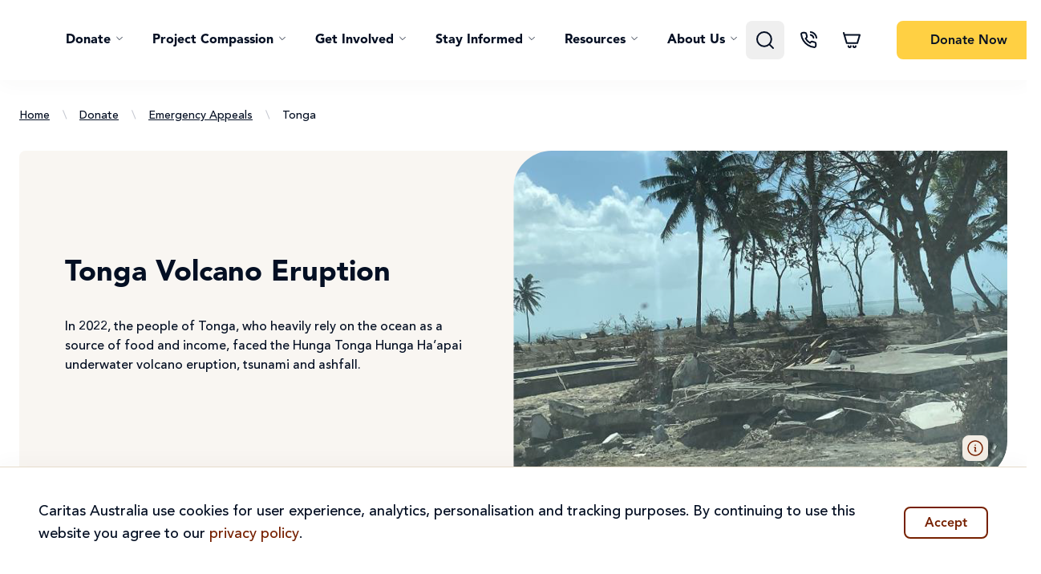

--- FILE ---
content_type: text/html; charset=utf-8
request_url: https://www.caritas.org.au/donate/emergency-appeals/tonga/
body_size: 145849
content:


<!DOCTYPE html>
<html lang="en">
<head>
    


	<script>
		window.dataLayer = window.dataLayer || [];
		function gtag() { dataLayer.push(arguments); }

		window.addEventListener('DOMContentLoaded', () => {
			setTimeout(() => {
				if ('requestIdleCallback' in window) {
					requestIdleCallback(initGtm);
				} else {
					initGtm();
				}
			}, 250);
		})
		function initGtm() {
			(function (w, d, s, l, i) { w[l] = w[l] || []; w[l].push({ 'gtm.start': new Date().getTime(), event: 'gtm.js' }); var f = d.getElementsByTagName(s)[0], j = d.createElement(s), dl = l != 'dataLayer' ? '&l=' + l : ''; j.async = true; j.src = 'https://www.googletagmanager.com/gtm.js?id=' + i + dl; f.parentNode.insertBefore(j, f); })(window, document, 'script', 'dataLayer', 'GTM-5HGL86N');
		}
	</script>

<meta name="google-site-verification" content="A65At3d6cAqGWh5hiEAWZiwBp3t3tsW5QRt3hN2v3-A" />

<meta charset="UTF-8" />
<meta name="viewport" content="width=device-width, initial-scale=1.0" />

<link rel="apple-touch-icon-precomposed" sizes="57x57" href="/assets/img/apple-touch-icon-57x57.png" />
<link rel="apple-touch-icon-precomposed" sizes="114x114" href="/assets/img/apple-touch-icon-114x114.png" />
<link rel="apple-touch-icon-precomposed" sizes="72x72" href="/assets/img/apple-touch-icon-72x72.png" />
<link rel="apple-touch-icon-precomposed" sizes="144x144" href="/assets/img/apple-touch-icon-144x144.png" />
<link rel="apple-touch-icon-precomposed" sizes="60x60" href="/assets/img/apple-touch-icon-60x60.png" />
<link rel="apple-touch-icon-precomposed" sizes="120x120" href="/assets/img/apple-touch-icon-120x120.png" />
<link rel="apple-touch-icon-precomposed" sizes="76x76" href="/assets/img/apple-touch-icon-76x76.png" />
<link rel="apple-touch-icon-precomposed" sizes="152x152" href="/assets/img/apple-touch-icon-152x152.png" />
<link rel="icon" type="image/png" sizes="196x196" href="/assets/img/favicon-196x196.png" />
<link rel="icon" type="image/png" sizes="96x96" href="/assets/img/favicon-96x96.png" />
<link rel="icon" type="image/png" sizes="32x32" href="/assets/img/favicon-32x32.png" />
<link rel="icon" type="image/png" sizes="16x16" href="/assets/img/favicon-16x16.png" />
<link rel="icon" type="image/png" sizes="128x128" href="/assets/img/favicon-128.png" />
<meta name="application-name" content="&nbsp;"/>
<meta name="msapplication-TileColor" content="#FFFFFF" />
<meta name="msapplication-TileImage" content="~/assets/img/mstile-144x144.png" />
<meta name="msapplication-square70x70logo" content="~/assets/img/mstile-70x70.png" />
<meta name="msapplication-square150x150logo" content="~/assets/img/mstile-150x150.png" />
<meta name="msapplication-wide310x150logo" content="~/assets/img/mstile-310x150.png" />
<meta name="msapplication-square310x310logo" content="~/assets/img/mstile-310x310.png" />


<title>Tonga Emergency Appeal | Caritas Australia</title>

	<meta name="description" content="The people of Tonga, who heavily rely on the ocean as a source of food and income, are struggling to recover from the Hunga Tonga Hunga Ha&#x2019;apai underwater volcano eruption, tsunami and ashfall.">

	<meta property="og:title" content="Tonga Emergency Appeal | Caritas Australia">

	<meta property="og:type" content="The people of Tonga, who heavily rely on the ocean as a source of food and income, are struggling to recover from the Hunga Tonga Hunga Ha&#x2019;apai underwater volcano eruption, tsunami and ashfall.">
	<meta property="og:description" content="The people of Tonga, who heavily rely on the ocean as a source of food and income, are struggling to recover from the Hunga Tonga Hunga Ha&#x2019;apai underwater volcano eruption, tsunami and ashfall.">

<meta property="og:url" content="https://www.caritas.org.au/donate/emergency-appeals/tonga/">
<meta property="og:image" content="https://www.caritas.org.au/donate/emergency-appeals/tonga/media/r4lpbeye/20211127_160251-1.jpg?width=1280&amp;height=630&amp;v=1dae481d378bbb0">
<meta property="og:image:secure_url" content="https://www.caritas.org.au/donate/emergency-appeals/tonga/media/r4lpbeye/20211127_160251-1.jpg?width=1280&amp;height=630&amp;v=1dae481d378bbb0">
<meta property="og:image:type" content="image/jpeg">
<meta property="og:image:width" content="1280">
<meta property="og:image:height" content="630">

<meta name="twitter:title" content="Tonga Emergency Appeal | Caritas Australia" />

	<meta name="twitter:description" content="The people of Tonga, who heavily rely on the ocean as a source of food and income, are struggling to recover from the Hunga Tonga Hunga Ha&#x2019;apai underwater volcano eruption, tsunami and ashfall." />
<meta name="twitter:image" content="https://www.caritas.org.au/donate/emergency-appeals/tonga/media/r4lpbeye/20211127_160251-1.jpg?width=1280&amp;height=630&amp;v=1dae481d378bbb0" />

<link rel="canonical" href="https://www.caritas.org.au/donate/emergency-appeals/tonga/">


    
                <link rel="preload" as="style" href="/index-BSj4q2Qq.css">
                <link rel="preload" as="font" type="font/woff2" crossorigin="anonymous" href="/AvenirLTProMedium-1cSHhQHs.woff2">
                <link rel="preload" as="font" type="font/woff2" crossorigin="anonymous" href="/AvenirLTProHeavy-76tIMglh.woff2">
                <link rel="preload" as="font" type="font/woff2" crossorigin="anonymous" href="/AvenirLTProBlack-DIO6LLPG.woff2">


    <link rel="stylesheet" href="/index-BSj4q2Qq.css" />
    <link rel="preconnect" href="https://js.monitor.azure.com">

    <script async defer src="https://www.google.com/recaptcha/api.js"></script>

    

<script>
!(function (cfg){function e(){cfg.onInit&&cfg.onInit(i)}var S,u,D,t,n,i,C=window,x=document,w=C.location,I="script",b="ingestionendpoint",E="disableExceptionTracking",A="ai.device.";"instrumentationKey"[S="toLowerCase"](),u="crossOrigin",D="POST",t="appInsightsSDK",n=cfg.name||"appInsights",(cfg.name||C[t])&&(C[t]=n),i=C[n]||function(l){var d=!1,g=!1,f={initialize:!0,queue:[],sv:"7",version:2,config:l};function m(e,t){var n={},i="Browser";function a(e){e=""+e;return 1===e.length?"0"+e:e}return n[A+"id"]=i[S](),n[A+"type"]=i,n["ai.operation.name"]=w&&w.pathname||"_unknown_",n["ai.internal.sdkVersion"]="javascript:snippet_"+(f.sv||f.version),{time:(i=new Date).getUTCFullYear()+"-"+a(1+i.getUTCMonth())+"-"+a(i.getUTCDate())+"T"+a(i.getUTCHours())+":"+a(i.getUTCMinutes())+":"+a(i.getUTCSeconds())+"."+(i.getUTCMilliseconds()/1e3).toFixed(3).slice(2,5)+"Z",iKey:e,name:"Microsoft.ApplicationInsights."+e.replace(/-/g,"")+"."+t,sampleRate:100,tags:n,data:{baseData:{ver:2}},ver:4,seq:"1",aiDataContract:undefined}}var h=-1,v=0,y=["js.monitor.azure.com","js.cdn.applicationinsights.io","js.cdn.monitor.azure.com","js0.cdn.applicationinsights.io","js0.cdn.monitor.azure.com","js2.cdn.applicationinsights.io","js2.cdn.monitor.azure.com","az416426.vo.msecnd.net"],k=l.url||cfg.src;if(k){if((n=navigator)&&(~(n=(n.userAgent||"").toLowerCase()).indexOf("msie")||~n.indexOf("trident/"))&&~k.indexOf("ai.3")&&(k=k.replace(/(\/)(ai\.3\.)([^\d]*)$/,function(e,t,n){return t+"ai.2"+n})),!1!==cfg.cr)for(var e=0;e<y.length;e++)if(0<k.indexOf(y[e])){h=e;break}var i=function(e){var a,t,n,i,o,r,s,c,p,u;f.queue=[],g||(0<=h&&v+1<y.length?(a=(h+v+1)%y.length,T(k.replace(/^(.*\/\/)([\w\.]*)(\/.*)$/,function(e,t,n,i){return t+y[a]+i})),v+=1):(d=g=!0,o=k,c=(p=function(){var e,t={},n=l.connectionString;if(n)for(var i=n.split(";"),a=0;a<i.length;a++){var o=i[a].split("=");2===o.length&&(t[o[0][S]()]=o[1])}return t[b]||(e=(n=t.endpointsuffix)?t.location:null,t[b]="https://"+(e?e+".":"")+"dc."+(n||"services.visualstudio.com")),t}()).instrumentationkey||l.instrumentationKey||"",p=(p=p[b])?p+"/v2/track":l.endpointUrl,(u=[]).push((t="SDK LOAD Failure: Failed to load Application Insights SDK script (See stack for details)",n=o,r=p,(s=(i=m(c,"Exception")).data).baseType="ExceptionData",s.baseData.exceptions=[{typeName:"SDKLoadFailed",message:t.replace(/\./g,"-"),hasFullStack:!1,stack:t+"\nSnippet failed to load ["+n+"] -- Telemetry is disabled\nHelp Link: https://go.microsoft.com/fwlink/?linkid=2128109\nHost: "+(w&&w.pathname||"_unknown_")+"\nEndpoint: "+r,parsedStack:[]}],i)),u.push((s=o,t=p,(r=(n=m(c,"Message")).data).baseType="MessageData",(i=r.baseData).message='AI (Internal): 99 message:"'+("SDK LOAD Failure: Failed to load Application Insights SDK script (See stack for details) ("+s+")").replace(/\"/g,"")+'"',i.properties={endpoint:t},n)),o=u,c=p,JSON&&((r=C.fetch)&&!cfg.useXhr?r(c,{method:D,body:JSON.stringify(o),mode:"cors"}):XMLHttpRequest&&((s=new XMLHttpRequest).open(D,c),s.setRequestHeader("Content-type","application/json"),s.send(JSON.stringify(o))))))},a=function(e,t){g||setTimeout(function(){!t&&f.core||i()},500),d=!1},T=function(e){var n=x.createElement(I),e=(n.src=e,cfg[u]);return!e&&""!==e||"undefined"==n[u]||(n[u]=e),n.onload=a,n.onerror=i,n.onreadystatechange=function(e,t){"loaded"!==n.readyState&&"complete"!==n.readyState||a(0,t)},cfg.ld&&cfg.ld<0?x.getElementsByTagName("head")[0].appendChild(n):setTimeout(function(){x.getElementsByTagName(I)[0].parentNode.appendChild(n)},cfg.ld||0),n};T(k)}try{f.cookie=x.cookie}catch(p){}function t(e){for(;e.length;)!function(t){f[t]=function(){var e=arguments;d||f.queue.push(function(){f[t].apply(f,e)})}}(e.pop())}var r,s,n="track",o="TrackPage",c="TrackEvent",n=(t([n+"Event",n+"PageView",n+"Exception",n+"Trace",n+"DependencyData",n+"Metric",n+"PageViewPerformance","start"+o,"stop"+o,"start"+c,"stop"+c,"addTelemetryInitializer","setAuthenticatedUserContext","clearAuthenticatedUserContext","flush"]),f.SeverityLevel={Verbose:0,Information:1,Warning:2,Error:3,Critical:4},(l.extensionConfig||{}).ApplicationInsightsAnalytics||{});return!0!==l[E]&&!0!==n[E]&&(t(["_"+(r="onerror")]),s=C[r],C[r]=function(e,t,n,i,a){var o=s&&s(e,t,n,i,a);return!0!==o&&f["_"+r]({message:e,url:t,lineNumber:n,columnNumber:i,error:a,evt:C.event}),o},l.autoExceptionInstrumented=!0),f}(cfg.cfg),(C[n]=i).queue&&0===i.queue.length?(i.queue.push(e),i.trackPageView({})):e();})({
src: "https://js.monitor.azure.com/scripts/b/ai.3.gbl.min.js",
// name: "appInsights",
// ld: 0,
// useXhr: 1,
crossOrigin: "anonymous",
// onInit: null,
// cr: 0,
cfg: { // Application Insights Configuration
 connectionString: "InstrumentationKey=7d7403f8-43a8-44d6-a4ef-60103f3686a8;IngestionEndpoint=https://australiaeast-1.in.applicationinsights.azure.com/;LiveEndpoint=https://australiaeast.livediagnostics.monitor.azure.com/;ApplicationId=18234886-4d0e-47b9-93f0-d01bb81c1b4d"
}});
</script>

<script>let url="/umbraco/engage/pagedata/ping",pageviewId="7bb5a532a45a4afd8d0cddb44b1966ff";if("function"==typeof navigator.sendBeacon&&"function"==typeof Blob){let e=new Blob([pageviewId],{type:"text/plain"});navigator.sendBeacon(url,e)}else{let a=new XMLHttpRequest;a.open("POST",url,1),a.setRequestHeader("Content-Type","text/plain"),a.send(pageviewId)}</script></head>
<body class="caritas-default">
    


    

<header class="shadow-masthead bg-white h-[100px] sticky top-0 z-50 flex items-center max-lg:h-[72px]">
    <caritas-masthead class="container container-2xl block max-sm:px-2">
        

<caritas-masthead-mobile class="flex lg:hidden justify-between items-center relative">
    <div class="flex space-x-2.5 cursor-pointer">
        <div data-menu-open class="p-0.5">
            <svg class="w-4.5 h-4.5 stroke-2 icon icon-menu"><use href="#menu" /></svg>
        </div>

        <div data-sidebar="searchSidebar" class="p-0.5">
            <svg class="w-4.5 h-4.5 stroke-2 icon icon-search" width="24" height="24"><use href="#search" /></svg>
        </div>

        <div class="p-0.5 relative">
            <a href="/global-gifts/cart/">
                <svg class="w-4.5 h-4.5 stroke-2 icon icon-cart"><use href="#cart" /></svg>
                <div data-item-count-wrapper class="hidden absolute -top-3 -right-3 bg-primary w-6 h-6 rounded-full">
                    <span data-item-count class="absolute left-2/4 -translate-x-2/4 text-sm font-medium text-monochrome-charcoal top-2/4 -translate-y-2/4 mt-px"></span>
                </div>
            </a>
        </div>
    </div>

    <a class="absolute right-2/4 translate-x-2/4 bottom-2/4 translate-y-2/4" href="/">
            <svg class="w-28 h-[33px] icon icon-caritas-logo" width="156" height="48"><use href="#caritas-logo" /></svg>
    </a>

        

    <a
        class="flex text-base font-medium items-center justify-center rounded-lg text-center group btn-focus border-2 bg-primary border-primary text-monochrome-charcoal hover:bg-primary-hover hover:border-primary-hover !no-underline h-10 px-6 max-md:px-4 link-btn"
        href="/donate/a-little-bit-better-every-day/#nav"
        data-value=""
    >

        <span class="mt-0.5 text-base ">
            Donate <span class="max-sm:hidden">Now</span>
        </span>

    </a>


    <div data-menu class="hidden-masthead-menu-mobile block fixed bg-black/35 inset-0 transition-[opacity,visibility]">
        <div class="shadow-lg bg-warm-lightest w-72 h-full overflow-x-hidden flex flex-col transition-transform duration-300">
            <div class="bg-warm-lightest border-b border-warm-light p-4 sticky top-0 z-50 flex justify-between">
                <div class="text-secondary text-sm transition-[transform,opacity] duration-300 opacity-0 -translate-x-72 cursor-pointer flex items-center" data-menu-back>
                    <svg class="w-4 aspect-square mr-1.5 stroke-2 icon icon-chevron-left"><use href="#chevron-left" /></svg>
                    Back
                </div>

                <svg data-menu-close class="w-4 aspect-square cursor-pointer text-secondary-light stroke-2 icon icon-close"><use href="#close" /></svg>
            </div>

            <div data-menu-mobile-container class="w-[200%] h-full grid grid-cols-2 transition-transform duration-300">
                <div class="p-4 space-y-8">
                        <ul class="space-y-6 font-bold cursor-pointer">
                                <li>
                                    <caritas-masthead-menu class="flex justify-between items-center" data-is-mobile>
                                        <span>Donate</span>

                                        <svg class="w-4 aspect-square mr-1.5 stroke-2 icon icon-chevron-right"><use href="#chevron-right" /></svg>

                                        

    <template>
        <ul class="space-y-6 font-bold cursor-pointer">
                <li>
                    <caritas-masthead-menu-sub-item data-has-label="True" class="block max-h-6 overflow-hidden transition-[max-height] duration-500 ease-in-out">
                        <div class="flex justify-between items-center " id="label">
                            <span>Donate</span>

                            <svg data-expand-icon class="w-4 aspect-square transition-transform duration-300 rotate-90 stroke-2 icon icon-chevron-right"><use href="#chevron-right" /></svg>
                        </div>

                        <ul class="pl-4 space-y-4 font-normal mt-4">
                                <li>
                                        <a href="/a-little-bit-better-every-day/" class="transition-colors focus:text-secondary">Where the need is greatest</a>
                                </li>
                                <li>
                                        <a href="/pronali/donate/" class="transition-colors focus:text-secondary">Support women</a>
                                </li>
                                <li>
                                        <a href="/project-compassion/" class="transition-colors focus:text-secondary">Project Compassion</a>
                                </li>
                                <li>
                                        <a href="/monthly-giving/" class="transition-colors focus:text-secondary">Donate Monthly</a>
                                </li>
                        </ul>
                    </caritas-masthead-menu-sub-item>
                </li>
                <li>
                    <caritas-masthead-menu-sub-item data-has-label="True" class="block max-h-6 overflow-hidden transition-[max-height] duration-500 ease-in-out">
                        <div class="flex justify-between items-center " id="label">
                            <span>Emergency Appeals</span>

                            <svg data-expand-icon class="w-4 aspect-square transition-transform duration-300 rotate-90 stroke-2 icon icon-chevron-right"><use href="#chevron-right" /></svg>
                        </div>

                        <ul class="pl-4 space-y-4 font-normal mt-4">
                                <li>
                                        <a href="/donate/emergency-appeals/sudan-crisis/" class="transition-colors focus:text-secondary">Sudan</a>
                                </li>
                                <li>
                                        <a href="/donate/emergency-appeals/gaza-crisis/" class="transition-colors focus:text-secondary">Gaza</a>
                                </li>
                                <li>
                                        <a href="https://www.caritas.org.au/donate/emergency-appeals/asia-storms/" class="transition-colors focus:text-secondary">Asia Storm Relief</a>
                                </li>
                                <li>
                                        <a href="/donate/emergency-appeals/ukraine/" class="transition-colors focus:text-secondary">Ukraine</a>
                                </li>
                                <li>
                                        <a href="/donate/emergency-appeals/lebanon/" class="transition-colors focus:text-secondary">Lebanon</a>
                                </li>
                        </ul>
                    </caritas-masthead-menu-sub-item>
                </li>
                <li>
                    <caritas-masthead-menu-sub-item data-has-label="True" class="block max-h-6 overflow-hidden transition-[max-height] duration-500 ease-in-out">
                        <div class="flex justify-between items-center " id="label">
                            <span>Other ways to support</span>

                            <svg data-expand-icon class="w-4 aspect-square transition-transform duration-300 rotate-90 stroke-2 icon icon-chevron-right"><use href="#chevron-right" /></svg>
                        </div>

                        <ul class="pl-4 space-y-4 font-normal mt-4">
                                <li>
                                        <a href="/global-gifts/" class="transition-colors focus:text-secondary">Purchase a Global Gift</a>
                                </li>
                                <li>
                                        <a href="https://inmemoriam.caritas.org.au/" class="transition-colors focus:text-secondary">Give in Memory of a Loved One</a>
                                </li>
                                <li>
                                        <a href="/donate/partnerships/workplace-giving/" class="transition-colors focus:text-secondary">Sign up to Workplace Giving</a>
                                </li>
                                <li>
                                        <a href="/donate/partnerships/bequests/" class="transition-colors focus:text-secondary">Leave a Gift in your Will</a>
                                </li>
                        </ul>
                    </caritas-masthead-menu-sub-item>
                </li>
        </ul>
    </template>

                                    </caritas-masthead-menu>
                                </li>
                                <li>
                                    <caritas-masthead-menu class="flex justify-between items-center" data-is-mobile>
                                        <span>Project Compassion</span>

                                        <svg class="w-4 aspect-square mr-1.5 stroke-2 icon icon-chevron-right"><use href="#chevron-right" /></svg>

                                        

    <template>
        <ul class="space-y-6 font-bold cursor-pointer">
                <li>
                    <caritas-masthead-menu-sub-item data-has-label="True" class="block max-h-6 overflow-hidden transition-[max-height] duration-500 ease-in-out">
                        <div class="flex justify-between items-center " id="label">
                            <span>Fundraise</span>

                            <svg data-expand-icon class="w-4 aspect-square transition-transform duration-300 rotate-90 stroke-2 icon icon-chevron-right"><use href="#chevron-right" /></svg>
                        </div>

                        <ul class="pl-4 space-y-4 font-normal mt-4">
                                <li>
                                        <a href="https://www.projectcompassion.org.au/schools" class="transition-colors focus:text-secondary">Schools</a>
                                </li>
                                <li>
                                        <a href="https://www.projectcompassion.org.au/parish" class="transition-colors focus:text-secondary">Parishes</a>
                                </li>
                                <li>
                                        <a href="https://www.projectcompassion.org.au/home" class="transition-colors focus:text-secondary">Individuals</a>
                                </li>
                                <li>
                                        <a href="https://www.projectcompassion.org.au/corporates" class="transition-colors focus:text-secondary">Organisations</a>
                                </li>
                        </ul>
                    </caritas-masthead-menu-sub-item>
                </li>
                <li>
                    <caritas-masthead-menu-sub-item data-has-label="True" class="block max-h-6 overflow-hidden transition-[max-height] duration-500 ease-in-out">
                        <div class="flex justify-between items-center " id="label">
                            <span>Project Compassion Stories</span>

                            <svg data-expand-icon class="w-4 aspect-square transition-transform duration-300 rotate-90 stroke-2 icon icon-chevron-right"><use href="#chevron-right" /></svg>
                        </div>

                        <ul class="pl-4 space-y-4 font-normal mt-4">
                                <li>
                                        <a href="/project-compassion/sisilia-story/" class="transition-colors focus:text-secondary">Sisilia (Tanzania)</a>
                                </li>
                                <li>
                                        <a href="https://www.caritas.org.au/project-compassion/monoranjon-story/" class="transition-colors focus:text-secondary">Monoranjon (Bangladesh)</a>
                                </li>
                                <li>
                                        <a href="https://www.caritas.org.au/project-compassion/manainis-story/" class="transition-colors focus:text-secondary">Manaini (Fiji)</a>
                                </li>
                                <li>
                                        <a href="https://www.caritas.org.au/project-compassion/ahmad-story/" class="transition-colors focus:text-secondary">Ahmad (Gaza)</a>
                                </li>
                        </ul>
                    </caritas-masthead-menu-sub-item>
                </li>
        </ul>
    </template>

                                    </caritas-masthead-menu>
                                </li>
                                <li>
                                    <caritas-masthead-menu class="flex justify-between items-center" data-is-mobile>
                                        <span>Get Involved</span>

                                        <svg class="w-4 aspect-square mr-1.5 stroke-2 icon icon-chevron-right"><use href="#chevron-right" /></svg>

                                        

    <template>
        <ul class="space-y-6 font-bold cursor-pointer">
                <li>
                    <caritas-masthead-menu-sub-item data-has-label="True" class="block max-h-6 overflow-hidden transition-[max-height] duration-500 ease-in-out">
                        <div class="flex justify-between items-center " id="label">
                            <span>Fundraise</span>

                            <svg data-expand-icon class="w-4 aspect-square transition-transform duration-300 rotate-90 stroke-2 icon icon-chevron-right"><use href="#chevron-right" /></svg>
                        </div>

                        <ul class="pl-4 space-y-4 font-normal mt-4">
                                <li>
                                        <a href="/project-compassion/" class="transition-colors focus:text-secondary">Project Compassion</a>
                                </li>
                                <li>
                                        <a href="/donate/emergency-appeals/" class="transition-colors focus:text-secondary">Fundraise for an emergency</a>
                                </li>
                        </ul>
                    </caritas-masthead-menu-sub-item>
                </li>
                <li>
                    <caritas-masthead-menu-sub-item data-has-label="True" class="block max-h-6 overflow-hidden transition-[max-height] duration-500 ease-in-out">
                        <div class="flex justify-between items-center " id="label">
                            <span>Advocate</span>

                            <svg data-expand-icon class="w-4 aspect-square transition-transform duration-300 rotate-90 stroke-2 icon icon-chevron-right"><use href="#chevron-right" /></svg>
                        </div>

                        <ul class="pl-4 space-y-4 font-normal mt-4">
                                <li>
                                        <a href="/act/gaza/" class="transition-colors focus:text-secondary">Act for Gaza</a>
                                </li>
                                <li>
                                        <a href="/act/turn-debt-into-hope/" class="transition-colors focus:text-secondary">Turn Debt into Hope</a>
                                </li>
                                <li>
                                        <a href="/act/safer-world-for-all/" class="transition-colors focus:text-secondary">A Safer World for All</a>
                                </li>
                                <li>
                                        <a href="/act/climate-change-action/" class="transition-colors focus:text-secondary">Climate Change Action</a>
                                </li>
                                <li>
                                        <a href="/act/with-first-australians/" class="transition-colors focus:text-secondary">First Australians</a>
                                </li>
                                <li>
                                        <a href="/act/womens-empowerment/" class="transition-colors focus:text-secondary">Women&#x27;s Empowerment</a>
                                </li>
                        </ul>
                    </caritas-masthead-menu-sub-item>
                </li>
                <li>
                    <caritas-masthead-menu-sub-item data-has-label="True" class="block max-h-6 overflow-hidden transition-[max-height] duration-500 ease-in-out">
                        <div class="flex justify-between items-center " id="label">
                            <span>Partnerships</span>

                            <svg data-expand-icon class="w-4 aspect-square transition-transform duration-300 rotate-90 stroke-2 icon icon-chevron-right"><use href="#chevron-right" /></svg>
                        </div>

                        <ul class="pl-4 space-y-4 font-normal mt-4">
                                <li>
                                        <a href="/donate/partnerships/trusts-and-foundations/" class="transition-colors focus:text-secondary">Trusts &amp; Foundations</a>
                                </li>
                                <li>
                                        <a href="/donate/partnerships/corporate-partnerships/" class="transition-colors focus:text-secondary">Corporate</a>
                                </li>
                                <li>
                                        <a href="/donate/partnerships/philanthropy/" class="transition-colors focus:text-secondary">Philanthropy</a>
                                </li>
                        </ul>
                    </caritas-masthead-menu-sub-item>
                </li>
                <li>
                    <caritas-masthead-menu-sub-item data-has-label="True" class="block max-h-6 overflow-hidden transition-[max-height] duration-500 ease-in-out">
                        <div class="flex justify-between items-center " id="label">
                            <span>Catholic Earthcare</span>

                            <svg data-expand-icon class="w-4 aspect-square transition-transform duration-300 rotate-90 stroke-2 icon icon-chevron-right"><use href="#chevron-right" /></svg>
                        </div>

                        <ul class="pl-4 space-y-4 font-normal mt-4">
                                <li>
                                        <a href="/catholic-earthcare/#join-our-earthcare-community" class="transition-colors focus:text-secondary">Sign up</a>
                                </li>
                                <li>
                                        <a href="/catholic-earthcare/school-art-competition/" class="transition-colors focus:text-secondary">School Art Competition</a>
                                </li>
                                <li>
                                        <a href="/resources/school-resources/?resourceTopics=Laudato&#x2B;Si%27" class="transition-colors focus:text-secondary">Resources</a>
                                </li>
                        </ul>
                    </caritas-masthead-menu-sub-item>
                </li>
        </ul>
    </template>

                                    </caritas-masthead-menu>
                                </li>
                                <li>
                                    <caritas-masthead-menu class="flex justify-between items-center" data-is-mobile>
                                        <span>Stay Informed</span>

                                        <svg class="w-4 aspect-square mr-1.5 stroke-2 icon icon-chevron-right"><use href="#chevron-right" /></svg>

                                        

    <template>
        <ul class="space-y-6 font-bold cursor-pointer">
                <li>
                    <caritas-masthead-menu-sub-item data-has-label="True" class="block max-h-6 overflow-hidden transition-[max-height] duration-500 ease-in-out">
                        <div class="flex justify-between items-center " id="label">
                            <span>Stay Informed</span>

                            <svg data-expand-icon class="w-4 aspect-square transition-transform duration-300 rotate-90 stroke-2 icon icon-chevron-right"><use href="#chevron-right" /></svg>
                        </div>

                        <ul class="pl-4 space-y-4 font-normal mt-4">
                                <li>
                                        <a href="/news/blog/" class="transition-colors focus:text-secondary">Blogs</a>
                                </li>
                                <li>
                                        <a href="/global-issues/" class="transition-colors focus:text-secondary">Global Issues</a>
                                </li>
                                <li>
                                        <a href="/news/media-releases/" class="transition-colors focus:text-secondary">Media Hub</a>
                                </li>
                                <li>
                                        <a href="/news/our-magazine/" class="transition-colors focus:text-secondary">Publications</a>
                                </li>
                        </ul>
                    </caritas-masthead-menu-sub-item>
                </li>
                <li>
                    <caritas-masthead-menu-sub-item data-has-label="True" class="block max-h-6 overflow-hidden transition-[max-height] duration-500 ease-in-out">
                        <div class="flex justify-between items-center " id="label">
                            <span>Reports</span>

                            <svg data-expand-icon class="w-4 aspect-square transition-transform duration-300 rotate-90 stroke-2 icon icon-chevron-right"><use href="#chevron-right" /></svg>
                        </div>

                        <ul class="pl-4 space-y-4 font-normal mt-4">
                                <li>
                                        <a href="/reports/advocacy-reports/" class="transition-colors focus:text-secondary">Advocacy Reports</a>
                                </li>
                                <li>
                                        <a href="/reports/organisational-reports/" class="transition-colors focus:text-secondary">Organisational Reports</a>
                                </li>
                                <li>
                                        <a href="https://www.caritas.org.au/media/ldan4010/partnership-in-action-ancp_fa.pdf" class="transition-colors focus:text-secondary">Partnership in Action - ANCP Report</a>
                                </li>
                        </ul>
                    </caritas-masthead-menu-sub-item>
                </li>
                <li>
                    <caritas-masthead-menu-sub-item data-has-label="True" class="block max-h-6 overflow-hidden transition-[max-height] duration-500 ease-in-out">
                        <div class="flex justify-between items-center " id="label">
                            <span>Our Impact</span>

                            <svg data-expand-icon class="w-4 aspect-square transition-transform duration-300 rotate-90 stroke-2 icon icon-chevron-right"><use href="#chevron-right" /></svg>
                        </div>

                        <ul class="pl-4 space-y-4 font-normal mt-4">
                                <li>
                                        <a href="/reports/annual-reports/" class="transition-colors focus:text-secondary">Annual Reports</a>
                                </li>
                                <li>
                                        <a href="/reports/the-change-report/" class="transition-colors focus:text-secondary">The Change Report</a>
                                </li>
                                <li>
                                        <a href="https://www.caritas.org.au/publications/together" class="transition-colors focus:text-secondary">Together - Year in Review </a>
                                </li>
                                <li>
                                        <a href="/news/our-magazine/" class="transition-colors focus:text-secondary">Your Compassion in Action</a>
                                </li>
                                <li>
                                        <a href="/about/what-is-caritas/where-our-funds-go/" class="transition-colors focus:text-secondary">Where The Funds Go</a>
                                </li>
                        </ul>
                    </caritas-masthead-menu-sub-item>
                </li>
        </ul>
    </template>

                                    </caritas-masthead-menu>
                                </li>
                                <li>
                                    <caritas-masthead-menu class="flex justify-between items-center" data-is-mobile>
                                        <span>Resources</span>

                                        <svg class="w-4 aspect-square mr-1.5 stroke-2 icon icon-chevron-right"><use href="#chevron-right" /></svg>

                                        

    <template>
        <ul class="space-y-6 font-bold cursor-pointer">
                <li>
                    <caritas-masthead-menu-sub-item data-has-label="True" class="block max-h-6 overflow-hidden transition-[max-height] duration-500 ease-in-out">
                        <div class="flex justify-between items-center " id="label">
                            <span>For Teachers </span>

                            <svg data-expand-icon class="w-4 aspect-square transition-transform duration-300 rotate-90 stroke-2 icon icon-chevron-right"><use href="#chevron-right" /></svg>
                        </div>

                        <ul class="pl-4 space-y-4 font-normal mt-4">
                                <li>
                                        <a href="https://www.caritas.org.au/resources/school-resources/?audience=Primary" class="transition-colors focus:text-secondary">Primary Resources </a>
                                </li>
                                <li>
                                        <a href="https://www.caritas.org.au/resources/school-resources/?audience=Secondary&#x2B;%28Y7-12%29?audience=Secondary" class="transition-colors focus:text-secondary">Secondary Resources </a>
                                </li>
                                <li>
                                        <a href="/resources/project-compassion/?audience=Primary&#x2B;?audience=Secondary" class="transition-colors focus:text-secondary">Project Compassion</a>
                                </li>
                                <li>
                                        <a href="/learn/cst-toolkit/" class="transition-colors focus:text-secondary">Catholic Social Teaching </a>
                                </li>
                        </ul>
                    </caritas-masthead-menu-sub-item>
                </li>
                <li>
                    <caritas-masthead-menu-sub-item data-has-label="True" class="block max-h-6 overflow-hidden transition-[max-height] duration-500 ease-in-out">
                        <div class="flex justify-between items-center " id="label">
                            <span>For Parishes</span>

                            <svg data-expand-icon class="w-4 aspect-square transition-transform duration-300 rotate-90 stroke-2 icon icon-chevron-right"><use href="#chevron-right" /></svg>
                        </div>

                        <ul class="pl-4 space-y-4 font-normal mt-4">
                                <li>
                                        <a href="https://www.caritas.org.au/resources/parish-materials" class="transition-colors focus:text-secondary">Parish Resources</a>
                                </li>
                                <li>
                                        <a href="/resources/project-compassion/?audience=Parish" class="transition-colors focus:text-secondary">Project Compassion</a>
                                </li>
                        </ul>
                    </caritas-masthead-menu-sub-item>
                </li>
        </ul>
    </template>

                                    </caritas-masthead-menu>
                                </li>
                                <li>
                                    <caritas-masthead-menu class="flex justify-between items-center" data-is-mobile>
                                        <span>About Us</span>

                                        <svg class="w-4 aspect-square mr-1.5 stroke-2 icon icon-chevron-right"><use href="#chevron-right" /></svg>

                                        

    <template>
        <ul class="space-y-6 font-bold cursor-pointer">
                <li>
                    <caritas-masthead-menu-sub-item data-has-label="True" class="block max-h-6 overflow-hidden transition-[max-height] duration-500 ease-in-out">
                        <div class="flex justify-between items-center " id="label">
                            <span>What is Caritas</span>

                            <svg data-expand-icon class="w-4 aspect-square transition-transform duration-300 rotate-90 stroke-2 icon icon-chevron-right"><use href="#chevron-right" /></svg>
                        </div>

                        <ul class="pl-4 space-y-4 font-normal mt-4">
                                <li>
                                        <a href="/about/what-is-caritas/our-principles/" class="transition-colors focus:text-secondary">Our Principles</a>
                                </li>
                                <li>
                                        <a href="/about/what-is-caritas/our-approach/" class="transition-colors focus:text-secondary">Our Approach</a>
                                </li>
                                <li>
                                        <a href="/about/what-is-caritas/our-history/" class="transition-colors focus:text-secondary">Our History</a>
                                </li>
                                <li>
                                        <a href="/about/what-is-caritas/our-partnerships/" class="transition-colors focus:text-secondary">Our Partnerships</a>
                                </li>
                        </ul>
                    </caritas-masthead-menu-sub-item>
                </li>
                <li>
                    <caritas-masthead-menu-sub-item data-has-label="True" class="block max-h-6 overflow-hidden transition-[max-height] duration-500 ease-in-out">
                        <div class="flex justify-between items-center " id="label">
                            <span>Where we work</span>

                            <svg data-expand-icon class="w-4 aspect-square transition-transform duration-300 rotate-90 stroke-2 icon icon-chevron-right"><use href="#chevron-right" /></svg>
                        </div>

                        <ul class="pl-4 space-y-4 font-normal mt-4">
                                <li>
                                        <a href="/about/where-we-work/australia/" class="transition-colors focus:text-secondary">Australia</a>
                                </li>
                                <li>
                                        <a href="/about/where-we-work/pacific/" class="transition-colors focus:text-secondary">Pacific</a>
                                </li>
                                <li>
                                        <a href="/about/where-we-work/africa/" class="transition-colors focus:text-secondary">Africa</a>
                                </li>
                                <li>
                                        <a href="/about/where-we-work/asia/" class="transition-colors focus:text-secondary">Asia</a>
                                </li>
                                <li>
                                        <a href="/global-issues/" class="transition-colors focus:text-secondary">Global Issues</a>
                                </li>
                        </ul>
                    </caritas-masthead-menu-sub-item>
                </li>
                <li>
                    <caritas-masthead-menu-sub-item data-has-label="True" class="block max-h-6 overflow-hidden transition-[max-height] duration-500 ease-in-out">
                        <div class="flex justify-between items-center " id="label">
                            <span>Our Team</span>

                            <svg data-expand-icon class="w-4 aspect-square transition-transform duration-300 rotate-90 stroke-2 icon icon-chevron-right"><use href="#chevron-right" /></svg>
                        </div>

                        <ul class="pl-4 space-y-4 font-normal mt-4">
                                <li>
                                        <a href="/about/what-is-caritas/our-leadership-team/" class="transition-colors focus:text-secondary">Leadership Team</a>
                                </li>
                                <li>
                                        <a href="/about/what-is-caritas/our-board/" class="transition-colors focus:text-secondary">Board</a>
                                </li>
                        </ul>
                    </caritas-masthead-menu-sub-item>
                </li>
                <li>
                    <caritas-masthead-menu-sub-item data-has-label="True" class="block max-h-6 overflow-hidden transition-[max-height] duration-500 ease-in-out">
                        <div class="flex justify-between items-center " id="label">
                            <span>Careers</span>

                            <svg data-expand-icon class="w-4 aspect-square transition-transform duration-300 rotate-90 stroke-2 icon icon-chevron-right"><use href="#chevron-right" /></svg>
                        </div>

                        <ul class="pl-4 space-y-4 font-normal mt-4">
                                <li>
                                        <a href="https://caritasau.bamboohr.com/careers?source=aWQ9MTk=" class="transition-colors focus:text-secondary">Current opportunities</a>
                                </li>
                                <li>
                                        <a href="/about/careers/volunteer-opportunities/" class="transition-colors focus:text-secondary">Volunteer</a>
                                </li>
                        </ul>
                    </caritas-masthead-menu-sub-item>
                </li>
        </ul>
    </template>

                                    </caritas-masthead-menu>
                                </li>
                                <li>
                                    <a href="/contact/#now" class="flex items-center space-x-1.5 text-sm text-secondary font-medium underline decoration-transparent hover:decoration-current transition-colors">
                                        <svg class="stroke-2 text-secondary icon icon-phone-call" width="24" height="24"><use href="#phone-call" /></svg>
                                        <span class="ml-2">Contact</span>
                                    </a>
                                </li>
                        </ul>
                </div>

                <div data-menu-mobile-sub-items-container class="p-4 space-y-8"></div>
            </div>
        </div>
    </div>
</caritas-masthead-mobile>
        

<caritas-masthead-desktop class="hidden lg:block">
    <div class="flex items-center space-x-4">

        <a href="/" class="!mr-4 2lg:!mr-12">
                <svg class="shrink-0 max-w-[156px] w-full icon icon-caritas-logo" width="156" height="48"><use href="#caritas-logo" /></svg>
        </a>

        <ul class="flex space-x-2 xl:space-x-4 font-medium !ml-0 lg:max-xl:text-sm">
                <li>
                    <caritas-masthead-menu>
                        <div class="px-1 2lg:px-1.5 xl:px-2.5 py-3 flex items-center relative group whitespace-nowrap hover:text-secondary [&.active]:text-secondary transition-colors cursor-pointer">
                            <span class="font-semibold">Donate</span>

                            <svg data-expand-icon class="w-2.5 h-2.5 stroke-2 aspect-square ml-1.5 -mt-1 icon icon-chevron-down"><use href="#chevron-down" /></svg>

                            <div class="opacity-0 absolute inset-x-0 bottom-0 h-0.5 bg-secondary group-hover:opacity-100 group-[.active]:opacity-100 transition-opacity duration-500"></div>
                        </div>

                        


    <template>
                <ul class="font-normal space-y-4 w-full max-w-[240px]">
                        <li class="text-secondary text-xl font-medium">
                                <a href="/a-little-bit-better-every-day/#Nav" class="underline decoration-transparent hover:decoration-current underline-offset-4 transition-colors">Donate</a>
                        </li>
                    
                        <li>
                                <a href="/a-little-bit-better-every-day/" class="underline decoration-transparent hover:decoration-current underline-offset-4 transition-colors hover:text-secondary">Where the need is greatest</a>
                        </li>
                        <li>
                                <a href="/pronali/donate/" class="underline decoration-transparent hover:decoration-current underline-offset-4 transition-colors hover:text-secondary">Support women</a>
                        </li>
                        <li>
                                <a href="/project-compassion/" class="underline decoration-transparent hover:decoration-current underline-offset-4 transition-colors hover:text-secondary">Project Compassion</a>
                        </li>
                        <li>
                                <a href="/monthly-giving/" class="underline decoration-transparent hover:decoration-current underline-offset-4 transition-colors hover:text-secondary">Donate Monthly</a>
                        </li>
                </ul>
                <ul class="font-normal space-y-4 w-full max-w-[240px]">
                        <li class="text-secondary text-xl font-medium">
                                <a href="/donate/emergency-appeals/" class="underline decoration-transparent hover:decoration-current underline-offset-4 transition-colors">Emergency Appeals</a>
                        </li>
                    
                        <li>
                                <a href="/donate/emergency-appeals/sudan-crisis/" class="underline decoration-transparent hover:decoration-current underline-offset-4 transition-colors hover:text-secondary">Sudan</a>
                        </li>
                        <li>
                                <a href="/donate/emergency-appeals/gaza-crisis/" class="underline decoration-transparent hover:decoration-current underline-offset-4 transition-colors hover:text-secondary">Gaza</a>
                        </li>
                        <li>
                                <a href="https://www.caritas.org.au/donate/emergency-appeals/asia-storms/" class="underline decoration-transparent hover:decoration-current underline-offset-4 transition-colors hover:text-secondary">Asia Storm Relief</a>
                        </li>
                        <li>
                                <a href="/donate/emergency-appeals/ukraine/" class="underline decoration-transparent hover:decoration-current underline-offset-4 transition-colors hover:text-secondary">Ukraine</a>
                        </li>
                        <li>
                                <a href="/donate/emergency-appeals/lebanon/" class="underline decoration-transparent hover:decoration-current underline-offset-4 transition-colors hover:text-secondary">Lebanon</a>
                        </li>
                </ul>
                <ul class="font-normal space-y-4 w-full max-w-[240px]">
                        <li class="text-secondary text-xl font-medium">
                                <span>Other ways to support</span>
                        </li>
                    
                        <li>
                                <a href="/global-gifts/" class="underline decoration-transparent hover:decoration-current underline-offset-4 transition-colors hover:text-secondary">Purchase a Global Gift</a>
                        </li>
                        <li>
                                <a href="https://inmemoriam.caritas.org.au/" class="underline decoration-transparent hover:decoration-current underline-offset-4 transition-colors hover:text-secondary">Give in Memory of a Loved One</a>
                        </li>
                        <li>
                                <a href="/donate/partnerships/workplace-giving/" class="underline decoration-transparent hover:decoration-current underline-offset-4 transition-colors hover:text-secondary">Sign up to Workplace Giving</a>
                        </li>
                        <li>
                                <a href="/donate/partnerships/bequests/" class="underline decoration-transparent hover:decoration-current underline-offset-4 transition-colors hover:text-secondary">Leave a Gift in your Will</a>
                        </li>
                </ul>
    </template>


                        <template data-sidebar>
                                <div class="w-full h-full bg-warm-lightest px-6 py-8 space-y-3.5 text-sm font-medium">
                                        

    <div class="w-24 h-24 bg-warm-light rounded-tl-2xl rounded-br-2xl">
            <img class="w-full aspect-square object-cover object-center rounded-tl-2xl rounded-br-2xl" src="/media/dnqb4sid/emergency-appeals.jpg?width=144&amp;height=144&amp;v=1dae478859390e0" alt="Emergency Appeals" width="144" height="144" loading="lazy" decoding="async">

    </div>


                                        <div class="!mt-8">
                                            <a href="/donate/emergency-appeals/" class="text-secondary text-xl font-bold underline decoration-transparent hover:decoration-current transition-colors">Donate for Emergency Relief</a>
                                        </div>
                                        <p class="font-normal !mt-2">Donate now to support vulnerable communities who have been impacted by disasters and emergencies around the world.</p>

                                        <a href="/donate/emergency-appeals/" class="btn-ghost inline-flex items-center">Emergency Appeals <svg class="size-4 stroke-2 ml-1.5 icon icon-arrow-right"><use href="#arrow-right" /></svg></a>
                                </div>
                        </template>
                    </caritas-masthead-menu>
                </li>
                <li>
                    <caritas-masthead-menu>
                        <div class="px-1 2lg:px-1.5 xl:px-2.5 py-3 flex items-center relative group whitespace-nowrap hover:text-secondary [&.active]:text-secondary transition-colors cursor-pointer">
                            <span class="font-semibold">Project Compassion</span>

                            <svg data-expand-icon class="w-2.5 h-2.5 stroke-2 aspect-square ml-1.5 -mt-1 icon icon-chevron-down"><use href="#chevron-down" /></svg>

                            <div class="opacity-0 absolute inset-x-0 bottom-0 h-0.5 bg-secondary group-hover:opacity-100 group-[.active]:opacity-100 transition-opacity duration-500"></div>
                        </div>

                        


    <template>
                <ul class="font-normal space-y-4 w-full max-w-[240px]">
                        <li class="text-secondary text-xl font-medium">
                                <a href="https://www.projectcompassion.org.au/home" class="underline decoration-transparent hover:decoration-current underline-offset-4 transition-colors">Fundraise</a>
                        </li>
                    
                        <li>
                                <a href="https://www.projectcompassion.org.au/schools" class="underline decoration-transparent hover:decoration-current underline-offset-4 transition-colors hover:text-secondary">Schools</a>
                        </li>
                        <li>
                                <a href="https://www.projectcompassion.org.au/parish" class="underline decoration-transparent hover:decoration-current underline-offset-4 transition-colors hover:text-secondary">Parishes</a>
                        </li>
                        <li>
                                <a href="https://www.projectcompassion.org.au/home" class="underline decoration-transparent hover:decoration-current underline-offset-4 transition-colors hover:text-secondary">Individuals</a>
                        </li>
                        <li>
                                <a href="https://www.projectcompassion.org.au/corporates" class="underline decoration-transparent hover:decoration-current underline-offset-4 transition-colors hover:text-secondary">Organisations</a>
                        </li>
                </ul>
                <ul class="font-normal space-y-4 w-full max-w-[240px]">
                        <li class="text-secondary text-xl font-medium">
                                <span>Project Compassion Stories</span>
                        </li>
                    
                        <li>
                                <a href="/project-compassion/sisilia-story/" class="underline decoration-transparent hover:decoration-current underline-offset-4 transition-colors hover:text-secondary">Sisilia (Tanzania)</a>
                        </li>
                        <li>
                                <a href="https://www.caritas.org.au/project-compassion/monoranjon-story/" class="underline decoration-transparent hover:decoration-current underline-offset-4 transition-colors hover:text-secondary">Monoranjon (Bangladesh)</a>
                        </li>
                        <li>
                                <a href="https://www.caritas.org.au/project-compassion/manainis-story/" class="underline decoration-transparent hover:decoration-current underline-offset-4 transition-colors hover:text-secondary">Manaini (Fiji)</a>
                        </li>
                        <li>
                                <a href="https://www.caritas.org.au/project-compassion/ahmad-story/" class="underline decoration-transparent hover:decoration-current underline-offset-4 transition-colors hover:text-secondary">Ahmad (Gaza)</a>
                        </li>
                </ul>
    </template>


                        <template data-sidebar>
                                <div class="w-full h-full bg-warm-lightest px-6 py-8 space-y-3.5 text-sm font-medium">
                                        

    <div class="relative w-24 h-24 bg-warm-light rounded-tl-2xl rounded-br-2xl">
            <img class="w-full aspect-square object-cover object-center rounded-tl-2xl rounded-br-2xl" src="/media/mv3ide0p/toefuataiga-writing-on-blackboar.jpg?width=144&amp;height=144&amp;v=1db1f9415bf21b0" alt="Toefuata&#x27;iga Writing On Blackboar" width="144" height="144" loading="lazy" decoding="async">

                <caritas-image-caption class="absolute size-8 bg-warm-lighter text-secondary hover:bg-secondary hover:text-white cursor-default rounded-lg right-4 bottom-4 grid place-content-center z-20 group/caption !right-2 !bottom-2" onclick="event.stopPropagation(); event.preventDefault();">
                    <svg class="stroke-1.5 size-6 icon icon-info" width="24" height="24"><use href="#info" /></svg>

                    <div class="caption-content opacity-0 invisible transition-[transform,opacity,visibility] group-hover/caption:opacity-100 group-hover/caption:visible group-hover/caption:-translate-y-4 absolute right-0 bottom-full bg-warm-lighter rounded-lg p-4 md:p-6 place-self-center w-72 lg:w-tooltip-info">
                        <p class="caption-text text-black text-xs lg:text-sm">Toefuata&#x2019;iga writes on a chalkboard in a primary school classroom in Samoa. Photo: Caritas Australia.</p>
                    </div>
                    
                    <svg class="text-warm-lighter opacity-0 invisible transition-[transform,opacity,visibility] group-hover/caption:opacity-100 group-hover/caption:visible group-hover/caption:-translate-y-5 absolute top-0 right-2 icon icon-polygon" width="16" height="14"><use href="#polygon" /></svg>
                </caritas-image-caption>
    </div>


                                        <div class="!mt-8">
                                            <a href="/project-compassion/" class="text-secondary text-xl font-bold underline decoration-transparent hover:decoration-current transition-colors">Get involved</a>
                                        </div>
                                        <p class="font-normal !mt-2">Fundraise, donate, and access resources to Unite Against Poverty this Lent.</p>

                                        <a href="/project-compassion/" class="btn-ghost inline-flex items-center">Support Project Compassion <svg class="size-4 stroke-2 ml-1.5 icon icon-arrow-right"><use href="#arrow-right" /></svg></a>
                                </div>
                        </template>
                    </caritas-masthead-menu>
                </li>
                <li>
                    <caritas-masthead-menu>
                        <div class="px-1 2lg:px-1.5 xl:px-2.5 py-3 flex items-center relative group whitespace-nowrap hover:text-secondary [&.active]:text-secondary transition-colors cursor-pointer">
                            <span class="font-semibold">Get Involved</span>

                            <svg data-expand-icon class="w-2.5 h-2.5 stroke-2 aspect-square ml-1.5 -mt-1 icon icon-chevron-down"><use href="#chevron-down" /></svg>

                            <div class="opacity-0 absolute inset-x-0 bottom-0 h-0.5 bg-secondary group-hover:opacity-100 group-[.active]:opacity-100 transition-opacity duration-500"></div>
                        </div>

                        


    <template>
                <ul class="font-normal space-y-4 w-full max-w-[240px]">
                        <li class="text-secondary text-xl font-medium">
                                <a href="/donate/fundraise/" class="underline decoration-transparent hover:decoration-current underline-offset-4 transition-colors">Fundraise</a>
                        </li>
                    
                        <li>
                                <a href="/project-compassion/" class="underline decoration-transparent hover:decoration-current underline-offset-4 transition-colors hover:text-secondary">Project Compassion</a>
                        </li>
                        <li>
                                <a href="/donate/emergency-appeals/" class="underline decoration-transparent hover:decoration-current underline-offset-4 transition-colors hover:text-secondary">Fundraise for an emergency</a>
                        </li>
                </ul>
                <ul class="font-normal space-y-4 w-full max-w-[240px]">
                        <li class="text-secondary text-xl font-medium">
                                <span>Advocate</span>
                        </li>
                    
                        <li>
                                <a href="/act/gaza/" class="underline decoration-transparent hover:decoration-current underline-offset-4 transition-colors hover:text-secondary">Act for Gaza</a>
                        </li>
                        <li>
                                <a href="/act/turn-debt-into-hope/" class="underline decoration-transparent hover:decoration-current underline-offset-4 transition-colors hover:text-secondary">Turn Debt into Hope</a>
                        </li>
                        <li>
                                <a href="/act/safer-world-for-all/" class="underline decoration-transparent hover:decoration-current underline-offset-4 transition-colors hover:text-secondary">A Safer World for All</a>
                        </li>
                        <li>
                                <a href="/act/climate-change-action/" class="underline decoration-transparent hover:decoration-current underline-offset-4 transition-colors hover:text-secondary">Climate Change Action</a>
                        </li>
                        <li>
                                <a href="/act/with-first-australians/" class="underline decoration-transparent hover:decoration-current underline-offset-4 transition-colors hover:text-secondary">First Australians</a>
                        </li>
                        <li>
                                <a href="/act/womens-empowerment/" class="underline decoration-transparent hover:decoration-current underline-offset-4 transition-colors hover:text-secondary">Women&#x27;s Empowerment</a>
                        </li>
                </ul>
                <ul class="font-normal space-y-4 w-full max-w-[240px]">
                        <li class="text-secondary text-xl font-medium">
                                <a href="/donate/partnerships/" class="underline decoration-transparent hover:decoration-current underline-offset-4 transition-colors">Partnerships</a>
                        </li>
                    
                        <li>
                                <a href="/donate/partnerships/trusts-and-foundations/" class="underline decoration-transparent hover:decoration-current underline-offset-4 transition-colors hover:text-secondary">Trusts &amp; Foundations</a>
                        </li>
                        <li>
                                <a href="/donate/partnerships/corporate-partnerships/" class="underline decoration-transparent hover:decoration-current underline-offset-4 transition-colors hover:text-secondary">Corporate</a>
                        </li>
                        <li>
                                <a href="/donate/partnerships/philanthropy/" class="underline decoration-transparent hover:decoration-current underline-offset-4 transition-colors hover:text-secondary">Philanthropy</a>
                        </li>
                </ul>
                <ul class="font-normal space-y-4 w-full max-w-[240px]">
                        <li class="text-secondary text-xl font-medium">
                                <a href="/catholic-earthcare/" class="underline decoration-transparent hover:decoration-current underline-offset-4 transition-colors">Catholic Earthcare</a>
                        </li>
                    
                        <li>
                                <a href="/catholic-earthcare/#join-our-earthcare-community" class="underline decoration-transparent hover:decoration-current underline-offset-4 transition-colors hover:text-secondary">Sign up</a>
                        </li>
                        <li>
                                <a href="/catholic-earthcare/school-art-competition/" class="underline decoration-transparent hover:decoration-current underline-offset-4 transition-colors hover:text-secondary">School Art Competition</a>
                        </li>
                        <li>
                                <a href="/resources/school-resources/?resourceTopics=Laudato&#x2B;Si%27" class="underline decoration-transparent hover:decoration-current underline-offset-4 transition-colors hover:text-secondary">Resources</a>
                        </li>
                </ul>
    </template>


                        <template data-sidebar>
                                <div class="w-full h-full bg-warm-lightest px-6 py-8 space-y-3.5 text-sm font-medium">
                                        

    <div class="w-24 h-24 bg-warm-light rounded-tl-2xl rounded-br-2xl">
            <img class="w-full aspect-square object-cover object-center rounded-tl-2xl rounded-br-2xl" src="/media/dplnrixm/fundraise.jpg?rxy=0.5974964376670115,0.2978772327727667&amp;width=144&amp;height=144&amp;v=1db7379ff7498b0" alt="Fundraise" width="144" height="144" loading="lazy" decoding="async">

    </div>


                                        <div class="!mt-8">
                                            <a href="https://fundraise.projectcompassion.org.au/fundraising" class="text-secondary text-xl font-bold underline decoration-transparent hover:decoration-current transition-colors">Start a Fundraiser</a>
                                        </div>
                                        <p class="font-normal !mt-2">Join Caritas Australia&#x2019;s Project Compassion and change lives this Lent. </p>

                                        <a href="https://fundraise.projectcompassion.org.au/fundraising" class="btn-ghost inline-flex items-center">Find out more <svg class="size-4 stroke-2 ml-1.5 icon icon-arrow-right"><use href="#arrow-right" /></svg></a>
                                </div>
                        </template>
                    </caritas-masthead-menu>
                </li>
                <li>
                    <caritas-masthead-menu>
                        <div class="px-1 2lg:px-1.5 xl:px-2.5 py-3 flex items-center relative group whitespace-nowrap hover:text-secondary [&.active]:text-secondary transition-colors cursor-pointer">
                            <span class="font-semibold">Stay Informed</span>

                            <svg data-expand-icon class="w-2.5 h-2.5 stroke-2 aspect-square ml-1.5 -mt-1 icon icon-chevron-down"><use href="#chevron-down" /></svg>

                            <div class="opacity-0 absolute inset-x-0 bottom-0 h-0.5 bg-secondary group-hover:opacity-100 group-[.active]:opacity-100 transition-opacity duration-500"></div>
                        </div>

                        


    <template>
                <ul class="font-normal space-y-4 w-full max-w-[240px]">
                        <li class="text-secondary text-xl font-medium">
                                <span>Stay Informed</span>
                        </li>
                    
                        <li>
                                <a href="/news/blog/" class="underline decoration-transparent hover:decoration-current underline-offset-4 transition-colors hover:text-secondary">Blogs</a>
                        </li>
                        <li>
                                <a href="/global-issues/" class="underline decoration-transparent hover:decoration-current underline-offset-4 transition-colors hover:text-secondary">Global Issues</a>
                        </li>
                        <li>
                                <a href="/news/media-releases/" class="underline decoration-transparent hover:decoration-current underline-offset-4 transition-colors hover:text-secondary">Media Hub</a>
                        </li>
                        <li>
                                <a href="/news/our-magazine/" class="underline decoration-transparent hover:decoration-current underline-offset-4 transition-colors hover:text-secondary">Publications</a>
                        </li>
                </ul>
                <ul class="font-normal space-y-4 w-full max-w-[240px]">
                        <li class="text-secondary text-xl font-medium">
                                <a href="/reports/" class="underline decoration-transparent hover:decoration-current underline-offset-4 transition-colors">Reports</a>
                        </li>
                    
                        <li>
                                <a href="/reports/advocacy-reports/" class="underline decoration-transparent hover:decoration-current underline-offset-4 transition-colors hover:text-secondary">Advocacy Reports</a>
                        </li>
                        <li>
                                <a href="/reports/organisational-reports/" class="underline decoration-transparent hover:decoration-current underline-offset-4 transition-colors hover:text-secondary">Organisational Reports</a>
                        </li>
                        <li>
                                <a href="https://www.caritas.org.au/media/ldan4010/partnership-in-action-ancp_fa.pdf" class="underline decoration-transparent hover:decoration-current underline-offset-4 transition-colors hover:text-secondary">Partnership in Action - ANCP Report</a>
                        </li>
                </ul>
                <ul class="font-normal space-y-4 w-full max-w-[240px]">
                        <li class="text-secondary text-xl font-medium">
                                <span>Our Impact</span>
                        </li>
                    
                        <li>
                                <a href="/reports/annual-reports/" class="underline decoration-transparent hover:decoration-current underline-offset-4 transition-colors hover:text-secondary">Annual Reports</a>
                        </li>
                        <li>
                                <a href="/reports/the-change-report/" class="underline decoration-transparent hover:decoration-current underline-offset-4 transition-colors hover:text-secondary">The Change Report</a>
                        </li>
                        <li>
                                <a href="https://www.caritas.org.au/publications/together" class="underline decoration-transparent hover:decoration-current underline-offset-4 transition-colors hover:text-secondary">Together - Year in Review </a>
                        </li>
                        <li>
                                <a href="/news/our-magazine/" class="underline decoration-transparent hover:decoration-current underline-offset-4 transition-colors hover:text-secondary">Your Compassion in Action</a>
                        </li>
                        <li>
                                <a href="/about/what-is-caritas/where-our-funds-go/" class="underline decoration-transparent hover:decoration-current underline-offset-4 transition-colors hover:text-secondary">Where The Funds Go</a>
                        </li>
                </ul>
    </template>


                        <template data-sidebar>
                                <div class="w-full h-full bg-warm-lightest px-6 py-8 space-y-3.5 text-sm font-medium">
                                        

    <div class="w-24 h-24 bg-warm-light rounded-tl-2xl rounded-br-2xl">
            <img class="w-full aspect-square object-cover object-center rounded-tl-2xl rounded-br-2xl" src="/media/1tpnb4mh/change-report.jpg?width=144&amp;height=144&amp;v=1dae47885b08ec0" alt="Change Report" width="144" height="144" loading="lazy" decoding="async">

    </div>


                                        <div class="!mt-8">
                                            <a href="/reports/the-change-report/" class="text-secondary text-xl font-bold underline decoration-transparent hover:decoration-current transition-colors">The Change Report</a>
                                        </div>
                                        <p class="font-normal !mt-2">A Caritas Australia report about strength and leadership in vulnerable communities around the world.</p>

                                        <a href="/reports/the-change-report/" class="btn-ghost inline-flex items-center">The Change Report <svg class="size-4 stroke-2 ml-1.5 icon icon-arrow-right"><use href="#arrow-right" /></svg></a>
                                </div>
                        </template>
                    </caritas-masthead-menu>
                </li>
                <li>
                    <caritas-masthead-menu>
                        <div class="px-1 2lg:px-1.5 xl:px-2.5 py-3 flex items-center relative group whitespace-nowrap hover:text-secondary [&.active]:text-secondary transition-colors cursor-pointer">
                            <span class="font-semibold">Resources</span>

                            <svg data-expand-icon class="w-2.5 h-2.5 stroke-2 aspect-square ml-1.5 -mt-1 icon icon-chevron-down"><use href="#chevron-down" /></svg>

                            <div class="opacity-0 absolute inset-x-0 bottom-0 h-0.5 bg-secondary group-hover:opacity-100 group-[.active]:opacity-100 transition-opacity duration-500"></div>
                        </div>

                        


    <template>
                <ul class="font-normal space-y-4 w-full max-w-[240px]">
                        <li class="text-secondary text-xl font-medium">
                                <span>For Teachers </span>
                        </li>
                    
                        <li>
                                <a href="https://www.caritas.org.au/resources/school-resources/?audience=Primary" class="underline decoration-transparent hover:decoration-current underline-offset-4 transition-colors hover:text-secondary">Primary Resources </a>
                        </li>
                        <li>
                                <a href="https://www.caritas.org.au/resources/school-resources/?audience=Secondary&#x2B;%28Y7-12%29?audience=Secondary" class="underline decoration-transparent hover:decoration-current underline-offset-4 transition-colors hover:text-secondary">Secondary Resources </a>
                        </li>
                        <li>
                                <a href="/resources/project-compassion/?audience=Primary&#x2B;?audience=Secondary" class="underline decoration-transparent hover:decoration-current underline-offset-4 transition-colors hover:text-secondary">Project Compassion</a>
                        </li>
                        <li>
                                <a href="/learn/cst-toolkit/" class="underline decoration-transparent hover:decoration-current underline-offset-4 transition-colors hover:text-secondary">Catholic Social Teaching </a>
                        </li>
                </ul>
                <ul class="font-normal space-y-4 w-full max-w-[240px]">
                        <li class="text-secondary text-xl font-medium">
                                <span>For Parishes</span>
                        </li>
                    
                        <li>
                                <a href="https://www.caritas.org.au/resources/parish-materials" class="underline decoration-transparent hover:decoration-current underline-offset-4 transition-colors hover:text-secondary">Parish Resources</a>
                        </li>
                        <li>
                                <a href="/resources/project-compassion/?audience=Parish" class="underline decoration-transparent hover:decoration-current underline-offset-4 transition-colors hover:text-secondary">Project Compassion</a>
                        </li>
                </ul>
    </template>


                        <template data-sidebar>
                                <div class="w-full h-full bg-warm-lightest px-6 py-8 space-y-3.5 text-sm font-medium">
                                        

    <div class="w-24 h-24 bg-warm-light rounded-tl-2xl rounded-br-2xl">
            <img class="w-full aspect-square object-cover object-center rounded-tl-2xl rounded-br-2xl" src="/media/r3dke4z3/donate-monthly-banner-image.jpg?width=144&amp;height=144&amp;v=1dae4788581b690" alt="Donate Monthly Banner Image" width="144" height="144" loading="lazy" decoding="async">

    </div>


                                        <div class="!mt-8">
                                            <a href="/project-compassion/stories/" class="text-secondary text-xl font-bold underline decoration-transparent hover:decoration-current transition-colors">Our Stories</a>
                                        </div>
                                        <p class="font-normal !mt-2">Inspiring stories of strength, resilience and change, that are made possible with your support and generosity</p>

                                        <a href="/project-compassion/stories/" class="btn-ghost inline-flex items-center">Read stories <svg class="size-4 stroke-2 ml-1.5 icon icon-arrow-right"><use href="#arrow-right" /></svg></a>
                                </div>
                        </template>
                    </caritas-masthead-menu>
                </li>
                <li>
                    <caritas-masthead-menu>
                        <div class="px-1 2lg:px-1.5 xl:px-2.5 py-3 flex items-center relative group whitespace-nowrap hover:text-secondary [&.active]:text-secondary transition-colors cursor-pointer">
                            <span class="font-semibold">About Us</span>

                            <svg data-expand-icon class="w-2.5 h-2.5 stroke-2 aspect-square ml-1.5 -mt-1 icon icon-chevron-down"><use href="#chevron-down" /></svg>

                            <div class="opacity-0 absolute inset-x-0 bottom-0 h-0.5 bg-secondary group-hover:opacity-100 group-[.active]:opacity-100 transition-opacity duration-500"></div>
                        </div>

                        


    <template>
                <ul class="font-normal space-y-4 w-full max-w-[240px]">
                        <li class="text-secondary text-xl font-medium">
                                <a href="/about/what-is-caritas/" class="underline decoration-transparent hover:decoration-current underline-offset-4 transition-colors">What is Caritas</a>
                        </li>
                    
                        <li>
                                <a href="/about/what-is-caritas/our-principles/" class="underline decoration-transparent hover:decoration-current underline-offset-4 transition-colors hover:text-secondary">Our Principles</a>
                        </li>
                        <li>
                                <a href="/about/what-is-caritas/our-approach/" class="underline decoration-transparent hover:decoration-current underline-offset-4 transition-colors hover:text-secondary">Our Approach</a>
                        </li>
                        <li>
                                <a href="/about/what-is-caritas/our-history/" class="underline decoration-transparent hover:decoration-current underline-offset-4 transition-colors hover:text-secondary">Our History</a>
                        </li>
                        <li>
                                <a href="/about/what-is-caritas/our-partnerships/" class="underline decoration-transparent hover:decoration-current underline-offset-4 transition-colors hover:text-secondary">Our Partnerships</a>
                        </li>
                </ul>
                <ul class="font-normal space-y-4 w-full max-w-[240px]">
                        <li class="text-secondary text-xl font-medium">
                                <a href="/about/where-we-work/" class="underline decoration-transparent hover:decoration-current underline-offset-4 transition-colors">Where we work</a>
                        </li>
                    
                        <li>
                                <a href="/about/where-we-work/australia/" class="underline decoration-transparent hover:decoration-current underline-offset-4 transition-colors hover:text-secondary">Australia</a>
                        </li>
                        <li>
                                <a href="/about/where-we-work/pacific/" class="underline decoration-transparent hover:decoration-current underline-offset-4 transition-colors hover:text-secondary">Pacific</a>
                        </li>
                        <li>
                                <a href="/about/where-we-work/africa/" class="underline decoration-transparent hover:decoration-current underline-offset-4 transition-colors hover:text-secondary">Africa</a>
                        </li>
                        <li>
                                <a href="/about/where-we-work/asia/" class="underline decoration-transparent hover:decoration-current underline-offset-4 transition-colors hover:text-secondary">Asia</a>
                        </li>
                        <li>
                                <a href="/global-issues/" class="underline decoration-transparent hover:decoration-current underline-offset-4 transition-colors hover:text-secondary">Global Issues</a>
                        </li>
                </ul>
                <ul class="font-normal space-y-4 w-full max-w-[240px]">
                        <li class="text-secondary text-xl font-medium">
                                <a href="/our-team/" class="underline decoration-transparent hover:decoration-current underline-offset-4 transition-colors">Our Team</a>
                        </li>
                    
                        <li>
                                <a href="/about/what-is-caritas/our-leadership-team/" class="underline decoration-transparent hover:decoration-current underline-offset-4 transition-colors hover:text-secondary">Leadership Team</a>
                        </li>
                        <li>
                                <a href="/about/what-is-caritas/our-board/" class="underline decoration-transparent hover:decoration-current underline-offset-4 transition-colors hover:text-secondary">Board</a>
                        </li>
                </ul>
                <ul class="font-normal space-y-4 w-full max-w-[240px]">
                        <li class="text-secondary text-xl font-medium">
                                <a href="/about/careers/" class="underline decoration-transparent hover:decoration-current underline-offset-4 transition-colors">Careers</a>
                        </li>
                    
                        <li>
                                <a href="https://caritasau.bamboohr.com/careers?source=aWQ9MTk=" class="underline decoration-transparent hover:decoration-current underline-offset-4 transition-colors hover:text-secondary">Current opportunities</a>
                        </li>
                        <li>
                                <a href="/about/careers/volunteer-opportunities/" class="underline decoration-transparent hover:decoration-current underline-offset-4 transition-colors hover:text-secondary">Volunteer</a>
                        </li>
                </ul>
    </template>


                        <template data-sidebar>
                                <div class="w-full h-full bg-warm-lightest px-6 py-8 space-y-3.5 text-sm font-medium">
                                        

    <div class="w-24 h-24 bg-warm-light rounded-tl-2xl rounded-br-2xl">
            <img class="w-full aspect-square object-cover object-center rounded-tl-2xl rounded-br-2xl" src="/media/0gma5lqu/where-we-work.jpg?width=144&amp;height=144&amp;v=1dae47885d6b460" alt="Where We Work" width="144" height="144" loading="lazy" decoding="async">

    </div>


                                        <div class="!mt-8">
                                            <a href="/about/where-we-work/" class="text-secondary text-xl font-bold underline decoration-transparent hover:decoration-current transition-colors">Our impact around the world</a>
                                        </div>
                                        <p class="font-normal !mt-2">We work to end poverty and promote justice in countries throughout Africa, Asia, Australia and the Pacific. </p>

                                        <a href="/about/where-we-work/" class="btn-ghost inline-flex items-center">Find out more <svg class="size-4 stroke-2 ml-1.5 icon icon-arrow-right"><use href="#arrow-right" /></svg></a>
                                </div>
                        </template>
                    </caritas-masthead-menu>
                </li>
        </ul>

        <button data-sidebar="searchSidebar" class="masthead-btn !ml-auto [&.masthead-btn]:!p-3 cursor-pointer hover:bg-primary-hover rounded-lg btn-focus focus:bg-primary-hover">
            <svg class="stroke-2 icon icon-search" width="24" height="24"><use href="#search" /></svg>
        </button>

            <a href="/contact/#now" class="masthead-btn !ml-1 2lg:!ml-1.5 [&.masthead-btn]:!p-3 cursor-pointer hover:bg-primary-hover rounded-lg btn-focus focus:bg-primary-hover">
                <svg class="stroke-2 icon icon-phone-call" width="24" height="24"><use href="#phone-call" /></svg>
            </a>

        <div class="block masthead-btn !ml-1 2lg:!ml-1.5 [&.masthead-btn]:!p-3 cursor-pointer hover:bg-primary-hover rounded-lg relative btn-focus focus:bg-primary-hover">
            <a href="/global-gifts/cart/" class="">
                <svg class="w-6 h-6 stroke-2 icon icon-cart"><use href="#cart" /></svg>
                <div data-item-count-wrapper class="absolute -top-0.5 -right-0.5 bg-primary w-6 h-6 rounded-full hidden">
                    <span data-item-count class="absolute left-2/4 -translate-x-2/4 text-sm font-medium text-monochrome-charcoal top-2/4 -translate-y-2/4 mt-px"></span>
                </div>
            </a>
        </div>

            

    <a
        class="flex text-base font-medium items-center justify-center rounded-lg text-center group btn-focus border-2 bg-primary border-primary text-monochrome-charcoal hover:bg-primary-hover hover:border-primary-hover !no-underline h-12 px-8 whitespace-nowrap max-xl:h-10 max-xl:!px-4 !px-10 xl:!ml-8 lg:max-xl:[&amp;&gt;span]:text-sm link-btn"
        href="/donate/a-little-bit-better-every-day/#nav"
        data-value=""
    >

        <span class="mt-0.5 text-base ">
            Donate Now
        </span>

    </a>

    </div>


    <div data-menu-content-container class="shadow-md absolute inset-x-0 top-full bg-white border-t border-warm-light transition-all duration-200 h-auto hidden-masthead-menu">
        <div class="mx-auto container-2xl flex">
            <div class="flex-1 px-8 pt-12 pb-24">
                <div data-menu-content class="flex space-x-12 xl:space-x-16"></div>
            </div>

            <div data-sidebar-content class="w-1/4"></div>

        </div>
    </div>
</caritas-masthead-desktop>
        

<caritas-search-sidebar id="searchSidebar" class="hidden-search-sidebar block fixed bg-black/35 inset-0 transition-[opacity,visibility]">
    <div class="shadow-lg bg-warm-lightest max-sm:pl-5 w-full max-w-96 h-full !ml-auto overflow-x-hidden flex flex-col transition-transform duration-200 !px-5 py-12 relative overflow-y-auto">
        <div class="fixed top-4 right-4">
            <svg data-close-sidebar class="w-4 aspect-square cursor-pointer text-secondary-light hover:text-secondary transition-colors stroke-2 icon icon-close"><use href="#close" /></svg>
        </div>
        
        


    <p class="text-xl font-semibold">Search</p>

<div class="mt-6">
    
<div class="has-[:focus]:outline-none has-[:focus]:shadow-input-focus transition-shadow rounded-2md flex">
    

<caritas-input-enhanced is-search-input="is-search-input" class="relative flex items-center flex-1">
        <input type="search" class="bg-white border border-monochrome-cool !px-4 pt-0.5 rounded-lg block w-full focus:outline-none focus:shadow-input-focus transition-shadow h-12 !pr-10 !rounded-2md border-r-0 !rounded-r-none focus:shadow-none" placeholder="Search term(s)" value="" id="" name="search" />



        <svg class="size-4 absolute right-4 right-icon hidden cursor-pointer color text-monochrome-cool stroke-1.5 icon icon-close"><use href="#close" /></svg>
</caritas-input-enhanced>

    

    <button
        class="flex text-base font-medium items-center justify-center rounded-lg text-center group btn-focus border-2 bg-secondary border-secondary text-white hover:bg-secondary-dark hover:border-secondary-dark !no-underline h-12 px-8 !border-l-0 !rounded-l-none focus:shadow-none !px-4 !border !rounded-2md"
        type="button"
        id="search-btn"
        data-value=""
        aria-label=
    >

        <span class="mt-0.5 text-base !mt-0 transition-colors text-span">
            
        <svg class="w-4 h-4 stroke-2 icon icon-search" width="24" height="24"><use href="#search" /></svg>
    
        </span>

    </button>

</div>
</div>

<div class="pb-5 pt-8">
    <p data-search-heading class="mb-2.5 text-lg text-secondary-light">Popular Searches</p>

    <div data-search-results class="divide-y divide-warm-light">

            <div class="divide-y divide-warm-light">   
                    <div class="py-5 space-y-1">
                        <a href="/monthly-giving/" class="font-medium btn-ghost">Monthly Giving</a>
                        
                            <p class="text-xs line-clamp-2">Support sustainable futures through Caritas Australia&#x27;s monthly giving program, creating lasting impact in communities worldwide with your ongoing support.</p>
                    </div>
                    <div class="py-5 space-y-1">
                        <a href="/about/what-is-caritas/where-our-funds-go/" class="font-medium btn-ghost">Where our funds go</a>
                        
                            <p class="text-xs line-clamp-2">We value the trust placed in us by investing in our work and our commitment to bring hope and change to vulnerable people around the world. We pride ourselves on having one of the lowest administration rates in the sector.</p>
                    </div>
                    <div class="py-5 space-y-1">
                        <a href="/donate/partnerships/bequests/" class="font-medium btn-ghost">Bequests</a>
                        
                            <p class="text-xs line-clamp-2">Leave a meaningful legacy with a gift in your Will. Learn how to make a bequest to Caritas Australia and support future generations.</p>
                    </div>
                    <div class="py-5 space-y-1">
                        <a href="/project-compassion/" class="font-medium btn-ghost">Project Compassion</a>
                        
                            <p class="text-xs line-clamp-2">This Lent, you&#x27;re invited to join thousands across the country as we stand together in hope and take action for a more just world. Unite against poverty this Lent.</p>
                    </div>
                    <div class="py-5 space-y-1">
                        <a href="/donate/emergency-appeals/" class="font-medium btn-ghost">Emergency Appeals</a>
                        
                            <p class="text-xs line-clamp-2">Donate now to where funds are urgently needed. Disasters hit the most vulnerable hardest&#x2014;your support makes lifesaving work possible.</p>
                    </div>
                    <div class="py-5 space-y-1">
                        <a href="/global-issues/climate-justice/" class="font-medium btn-ghost">Climate Justice</a>
                        
                            <p class="text-xs line-clamp-2">From extreme weather events to rising sea levels, climate changes have disproportionate effects on vulnerable communities. Join our efforts for climate justice!</p>
                    </div>
                    <div class="py-5 space-y-1">
                        <a href="/reports/" class="font-medium btn-ghost">Reports</a>
                        
                            <p class="text-xs line-clamp-2">A library of our publications, including Annual Reports, Special Research Reports, Evaluations and Learning and submissions to the government.</p>
                    </div>
            </div>
            </div>
</div>

    

    <a
        class="flex text-base font-medium items-center justify-center rounded-lg text-center group btn-focus border-2 bg-transparent border-secondary text-secondary hover:bg-secondary hover:border-secondary hover:text-white [&amp;_span]:hover:text-white !no-underline min-h-10 view-more hidden link-btn"
        href="/search"
        data-value=""
    >

        <span class="mt-0.5 ">
            View More Results
        </span>

    </a>


<template>
    <div class="py-5 space-y-1">
        <a href="#" class="font-medium btn-ghost"></a>
        <p class="text-xs line-clamp-2"></p>
    </div>
</template>

    </div>

        <div data-popular-searches class="divide-y divide-warm-light hidden">
                <div class="py-5 space-y-1">
                    <a href="/monthly-giving/" class="font-medium btn-ghost">Monthly Giving</a>
                    
                        <p class="text-xs line-clamp-2">Support sustainable futures through Caritas Australia&#x27;s monthly giving program, creating lasting impact in communities worldwide with your ongoing support.</p>
                </div>
                <div class="py-5 space-y-1">
                    <a href="/about/what-is-caritas/where-our-funds-go/" class="font-medium btn-ghost">Where our funds go</a>
                    
                        <p class="text-xs line-clamp-2">We value the trust placed in us by investing in our work and our commitment to bring hope and change to vulnerable people around the world. We pride ourselves on having one of the lowest administration rates in the sector.</p>
                </div>
                <div class="py-5 space-y-1">
                    <a href="/donate/partnerships/bequests/" class="font-medium btn-ghost">Bequests</a>
                    
                        <p class="text-xs line-clamp-2">Leave a meaningful legacy with a gift in your Will. Learn how to make a bequest to Caritas Australia and support future generations.</p>
                </div>
                <div class="py-5 space-y-1">
                    <a href="/project-compassion/" class="font-medium btn-ghost">Project Compassion</a>
                    
                        <p class="text-xs line-clamp-2">This Lent, you&#x27;re invited to join thousands across the country as we stand together in hope and take action for a more just world. Unite against poverty this Lent.</p>
                </div>
                <div class="py-5 space-y-1">
                    <a href="/donate/emergency-appeals/" class="font-medium btn-ghost">Emergency Appeals</a>
                    
                        <p class="text-xs line-clamp-2">Donate now to where funds are urgently needed. Disasters hit the most vulnerable hardest&#x2014;your support makes lifesaving work possible.</p>
                </div>
                <div class="py-5 space-y-1">
                    <a href="/global-issues/climate-justice/" class="font-medium btn-ghost">Climate Justice</a>
                    
                        <p class="text-xs line-clamp-2">From extreme weather events to rising sea levels, climate changes have disproportionate effects on vulnerable communities. Join our efforts for climate justice!</p>
                </div>
                <div class="py-5 space-y-1">
                    <a href="/reports/" class="font-medium btn-ghost">Reports</a>
                    
                        <p class="text-xs line-clamp-2">A library of our publications, including Annual Reports, Special Research Reports, Evaluations and Learning and submissions to the government.</p>
                </div>
        </div>
</caritas-search-sidebar>


    </caritas-masthead>
</header>

    <main role="main" id="app">
        



    

<div class=" block container max-w-7.75xl">
    <ol class="flex items-center space-x-4 py-8 text-sm text-monochrome-charcoal whitespace-nowrap overflow-x-auto">
        <li>
                <a href="/" class="underline hover:text-secondary">Home</a>
        </li>

            <li class="slash leading-6 text-monochrome-cool">\</li>
            <li>
                    <a href="/donate/" class="underline hover:text-secondary capitalize">Donate</a>
            </li>
            <li class="slash leading-6 text-monochrome-cool">\</li>
            <li>
                    <a href="/donate/emergency-appeals/" class="underline hover:text-secondary capitalize">Emergency Appeals</a>
            </li>
            <li class="slash leading-6 text-monochrome-cool">\</li>
            <li>
                    <span class="capitalize">Tonga</span>
            </li>
    </ol>
</div>


    <div class="page-content">
        

    <div class="  first-of-type:pt-0   component  bg-transparent" id="pageHeaderBlock_79ae36adaa74">
        


<div class="max-lg:p-0 container container-2xl">
	<div class="bg-warm-lightest lg:rounded-lg lg:rounded-tr-none lg:rounded-br-4xl grid lg:grid-cols-2 overflow-hidden relative">
            <div data-mobile-breadcrumbs class=" lg:hidden w-full overflow-x-auto order-1 px-4"></div>

		<div class="flex flex-col lg:justify-center items-center px-4 md:px-8 py-12 max-lg:order-last">
			<div class="w-full lg:max-w-[502px] space-y-6 md:space-y-8">
                


                <h1 class="H-3xl md:H-4xl text-monochrome-charcoal ">Tonga Volcano Eruption</h1>

        <div class="content-rich text-monochrome-charcoal">
            <p>In 2022, the people of Tonga, who heavily rely on the ocean as a source of food and income, faced the Hunga Tonga Hunga Ha’apai underwater volcano eruption, tsunami and ashfall.</p>
        </div>


			</div>
		</div>

            

    <div class="relative lg:rounded-tl-4xl lg:rounded-br-4xl overflow-hidden aspect-[3/2] h-full lg:static">
            <img class="aspect-[3/2] h-full w-full object-cover object-center" src="/media/t30nclsy/tonga-4.png?width=1152&amp;height=768&amp;v=1dae481c6235790" alt="Tonga volcano" width="1152" height="768" loading="lazy" decoding="async">

                <caritas-image-caption class="absolute size-8 bg-warm-lighter text-secondary hover:bg-secondary hover:text-white cursor-default rounded-lg right-4 bottom-4 grid place-content-center z-20 group/caption lg:right-6 lg:bottom-6" onclick="event.stopPropagation(); event.preventDefault();">
                    <svg class="stroke-1.5 size-6 icon icon-info" width="24" height="24"><use href="#info" /></svg>

                    <div class="caption-content opacity-0 invisible transition-[transform,opacity,visibility] group-hover/caption:opacity-100 group-hover/caption:visible group-hover/caption:-translate-y-4 absolute right-0 bottom-full bg-warm-lighter rounded-lg p-4 md:p-6 place-self-center w-72 lg:w-tooltip-info">
                        <p class="caption-text text-black text-xs lg:text-sm">The aftermath of the Tonga volcano eruption and tsunami. Photo: Caritas Tonga</p>
                    </div>
                    
                    <svg class="text-warm-lighter opacity-0 invisible transition-[transform,opacity,visibility] group-hover/caption:opacity-100 group-hover/caption:visible group-hover/caption:-translate-y-5 absolute top-0 right-2 icon icon-polygon" width="16" height="14"><use href="#polygon" /></svg>
                </caritas-image-caption>
    </div>

	</div>
</div>

    </div>
    <div class="pt-20 lg:pt-24  first-of-type:pt-0   component  bg-transparent" id="contentBlock_a91335046fa4">
        
<div class="container">
    
<div class="umb-block-grid"
     data-grid-columns="2;"
     style="--umb-block-grid--grid-columns: 2;">
    
<div class="umb-block-grid__layout-container space-y-20 lg:space-y-24">
        <div
            class="umb-block-grid__layout-item relative"
            data-content-element-type-alias="allContentsBlock"
            data-content-element-type-key="7c1c5774-836b-4482-ad40-44f8c667e24b"
            data-element-udi="umb://element/dbbd03dc01d041ac838082c452008ac1"
            data-col-span="2"
            data-row-span="1"
            style=" --umb-block-grid--item-column-span: 2; --umb-block-grid--item-row-span: 1; ">


<div class="space-y-6 max-md:px-0 max-md:max-w-full max-md:mr-auto content-lg-width content-none-padding  mx-auto ">
    

    <div class="  first-of-type:pt-0   component  bg-transparent" id="richTextBlock_88181af19b15">
        


    <div class="content-rich  ">
        <div>
<div id="richTextElementBentoItem47263b51-17c8-422a-a248-de35872ad55f">
<div>
<div data-index="true">
<p><strong>This appeal has now closed.&nbsp;</strong>Donations made to this appeal helped support immediate relief in the form of food, emergency shelter, access to safe water, hygiene support, essential items such as bedding and nutrition support.&nbsp;<br><br></p>
<p>You can still make a donation to our&nbsp;<strong>Emergency Response Appeal&nbsp;</strong>below to help communities that have been affected by disaster and conflict around the world.&nbsp;</p>
</div>
</div>
</div>
</div>
    </div>

    </div>

</div>        </div>
</div>

</div>

</div>
    </div>
    <div class="pt-20 lg:pt-24  first-of-type:pt-0   component  bg-transparent" id="donationBlock_ab6c3d86fdb4">
        
<link rel="stylesheet" href="/dist/donation-hub/styles.css" />
<link rel="stylesheet" href="/index-BSj4q2Qq.css?v=O0OMrWwkDHI1AmJrvn4fOmgrdQ9usZQMaPNjlQ_gNRw" />

<div class="container max-sm:!px-0">
    <div class="sm:rounded-lg relative border border-warm-light max-sm:border-l-0  max-sm:border-r-0 max-sm:pt-20 max-sm:pb-8 pt-16 max-sm:px-4 px-8 lg:px-16 xl:px-[7.188rem]">
        <div class="absolute top-0 bg-primary h-[51px] px-8 flex items-center rounded-tl rounded-tr rounded-bl-3xl rounded-br-3xl font-medium right-2/4 translate-x-2/4">
            Donate Now
        </div>

        <donation-form contentId="4668" currentPage="donationPage" isDonationBlock="true" refererContentId="4982"></donation-form>
    </div>
</div>
<script type="module" src="/dist/donation-hub/client.js"></script>
    </div>
    <div class="pt-20 lg:pt-24  first-of-type:pt-0   component  bg-transparent" id="contentBlock_d7956d685f99">
        
<div class="container">
    
<div class="umb-block-grid"
     data-grid-columns="2;"
     style="--umb-block-grid--grid-columns: 2;">
    
<div class="umb-block-grid__layout-container space-y-20 lg:space-y-24">
        <div
            class="umb-block-grid__layout-item relative"
            data-content-element-type-alias="allContentsBlock"
            data-content-element-type-key="7c1c5774-836b-4482-ad40-44f8c667e24b"
            data-element-udi="umb://element/184479bf58b94c08a6802db980184e4c"
            data-col-span="2"
            data-row-span="1"
            style=" --umb-block-grid--item-column-span: 2; --umb-block-grid--item-row-span: 1; ">


<div class="space-y-6 max-md:px-0 max-md:max-w-full max-md:mr-auto content-lg-width content-none-padding  mx-auto ">
    

    <div class="  first-of-type:pt-0   component  bg-transparent" id="richTextBlock_c26bfa94ca9b">
        


    <div class="content-rich  ">
        <p>The violent underwater volcano eruption on 15 January 2022 triggered tsunamis, destroyed telecommunications and blanketed the Pacific island nation in ash.&nbsp;&nbsp;</p>
<ul>
<li>85,000 people - up to 84% of the total population - were affected by the eruption, tsunami and associated volcanic ash (IFRC). &nbsp;</li>
<li>Many communities were forced to buy bottled water as their only water sources were contaminated.</li>
<li>There was a steep rise in plastic waste after huge quantities were brought in as part of the humanitarian response.</li>
</ul>
    </div>

    </div>

</div>        </div>
</div>

</div>

</div>
    </div>
    <div class="pt-20 lg:pt-24  first-of-type:pt-0   component  bg-transparent" id="contentBlock_5aab27223383">
        
<div class="container">
    
<div class="umb-block-grid"
     data-grid-columns="2;"
     style="--umb-block-grid--grid-columns: 2;">
    
<div class="umb-block-grid__layout-container space-y-20 lg:space-y-24">
        <div
            class="umb-block-grid__layout-item relative"
            data-content-element-type-alias="twoColumnLayout"
            data-content-element-type-key="98a3c167-2011-45ea-9036-4a215a34a49e"
            data-element-udi="umb://element/f45494b80bf54e16bd21fa3b5884d9be"
            data-col-span="2"
            data-row-span="1"
            style=" --umb-block-grid--item-column-span: 2; --umb-block-grid--item-row-span: 1; ">

<div class="space-y-8 two-column">
    
<div class="grid max-md:!grid-cols-1 max-md:gap-12 areas"
     style="grid-template-columns: repeat(2, minmax(0, 1fr));">

<div class="umb-block-grid__area is-area is-left"
     data-area-col-span="1"
     data-area-row-span="1"
     data-area-alias="left"
     style="--umb-block-grid--grid-columns: 1;--umb-block-grid--area-column-span: 1; --umb-block-grid--area-row-span: 1;">
    
<div class="umb-block-grid__layout-container space-y-20 lg:space-y-24">
        <div
            class="umb-block-grid__layout-item relative"
            data-content-element-type-alias="allContentsBlock"
            data-content-element-type-key="7c1c5774-836b-4482-ad40-44f8c667e24b"
            data-element-udi="umb://element/f0a320485c5741b1a394cc74368fcb2e"
            data-col-span="1"
            data-row-span="1"
            style=" --umb-block-grid--item-column-span: 1; --umb-block-grid--item-row-span: 1; ">


<div class="space-y-6 max-md:px-0 max-md:max-w-full max-md:mr-auto    left-content ">
    

    <div class="  first-of-type:pt-0   component  bg-transparent" id="imageBlock_c2e27de02624">
        
        

    <div class="relative rounded-lg overflow-hidden img-content">
            <img class="aspect-[3/2] h-full w-full object-center   object-cover" src="/media/qywejlff/tonga-1.jpeg?width=960&amp;height=641&amp;v=1dae47a0dc1d200" alt="Caritas Tonga staff unloading supplies" width="960" height="641" loading="lazy" decoding="async">

                <caritas-image-caption class="absolute size-8 bg-warm-lighter text-secondary hover:bg-secondary hover:text-white cursor-default rounded-lg right-4 bottom-4 grid place-content-center z-20 group/caption" onclick="event.stopPropagation(); event.preventDefault();">
                    <svg class="stroke-1.5 size-6 icon icon-info" width="24" height="24"><use href="#info" /></svg>

                    <div class="caption-content opacity-0 invisible transition-[transform,opacity,visibility] group-hover/caption:opacity-100 group-hover/caption:visible group-hover/caption:-translate-y-4 absolute right-0 bottom-full bg-warm-lighter rounded-lg p-4 md:p-6 place-self-center w-72 lg:w-tooltip-info">
                        <p class="caption-text text-black text-xs lg:text-sm">Caritas Tonga staff unloading supplies. Photo credit: Caritas Tonga.</p>
                    </div>
                    
                    <svg class="text-warm-lighter opacity-0 invisible transition-[transform,opacity,visibility] group-hover/caption:opacity-100 group-hover/caption:visible group-hover/caption:-translate-y-5 absolute top-0 right-2 icon icon-polygon" width="16" height="14"><use href="#polygon" /></svg>
                </caritas-image-caption>
    </div>


    </div>

</div>        </div>
</div>

</div>

<div class="umb-block-grid__area is-area is-right"
     data-area-col-span="1"
     data-area-row-span="1"
     data-area-alias="right"
     style="--umb-block-grid--grid-columns: 1;--umb-block-grid--area-column-span: 1; --umb-block-grid--area-row-span: 1;">
    
<div class="umb-block-grid__layout-container space-y-20 lg:space-y-24">
        <div
            class="umb-block-grid__layout-item relative"
            data-content-element-type-alias="allContentsBlock"
            data-content-element-type-key="7c1c5774-836b-4482-ad40-44f8c667e24b"
            data-element-udi="umb://element/73e837137ee74f69969be8700bdd7ad7"
            data-col-span="1"
            data-row-span="1"
            style=" --umb-block-grid--item-column-span: 1; --umb-block-grid--item-row-span: 1; ">


<div class="space-y-6 max-md:px-0 max-md:max-w-full max-md:mr-auto content-none-width content-none-padding  left-content ">
    

    <div class="  first-of-type:pt-0   component  bg-transparent" id="richTextBlock_035c284f54f7">
        


    <div class="content-rich  ">
        <p>The volcano eruption and tsunami affected 84 per cent of Tonga's population. Many homes in coastal areas were inundated with seawater and some small islands were completely flooded. Telecommunications were completely cut off for more than one month</p>
<p>Your donations helped the people of Tonga with<strong>:&nbsp;</strong></p>
<ul>
<li>Clean drinking water&nbsp;</li>
<li>Shelter for families who lost their homes&nbsp;</li>
<li>Psychosocial support for people who were evacuated&nbsp;</li>
<li>Food support for communities whose soil and crops were contaminated by saltwater and toxic ashes.&nbsp;</li>
</ul>
<p>Caritas Australia worked in partnership with Caritas Aotearoa New Zealand and Caritas Tonga to respond. Caritas Tonga also worked with the National Emergency Management Office (NEMO) and Tongan National Youth Council to distribute stock.</p>
    </div>

    </div>

</div>        </div>
</div>

</div>
</div>

</div>        </div>
</div>

</div>

</div>
    </div>
    <div class="pt-20 lg:pt-24  first-of-type:pt-0   component  bg-transparent" id="contentBlock_b84e312de6fb">
        
<div class="container">
    
<div class="umb-block-grid"
     data-grid-columns="2;"
     style="--umb-block-grid--grid-columns: 2;">
    
<div class="umb-block-grid__layout-container space-y-20 lg:space-y-24">
        <div
            class="umb-block-grid__layout-item relative"
            data-content-element-type-alias="allContentsBlock"
            data-content-element-type-key="7c1c5774-836b-4482-ad40-44f8c667e24b"
            data-element-udi="umb://element/0bb6a07951b043df8ecf5d9106cf1f0a"
            data-col-span="2"
            data-row-span="1"
            style=" --umb-block-grid--item-column-span: 2; --umb-block-grid--item-row-span: 1; ">


<div class="space-y-6 max-md:px-0 max-md:max-w-full max-md:mr-auto content-lg-width content-none-padding  mx-auto ">
    

    <div class="  first-of-type:pt-0   component  bg-transparent" id="headingBlock_6deb24d22026">
        
    <h1 class="text-monochrome-charcoal max-md:H-2xl H-3xl ">The largest recorded explosion since 1883</h1>
 
    </div>
    <div class="  first-of-type:pt-0   component  bg-transparent" id="richTextBlock_ffd77bef1e18">
        


    <div class="content-rich  ">
        <p>The violent eruption sent ash, steam and gas up to 20kms into the air and triggered a tsunami measuring up to 1.5m. The tsunami flooded Tongan coastal roads and properties and also impacted Samoa, Fiji, New Zealand and Australia. It has since been confirmed that it was the world's largest explosion recorded since 1883, dwarfing even nuclear blasts.</p>
<p>The west coast of Tongatapu, the Ha’apai island group and the west coast of ‘Eua sustained significant infrastructural damage and an estimated one inch of ash covered the major populated islands of Tonga, with four to six inches reported in some areas. Many homes in coastal areas were also inundated with seawater and some small islands in the Ha’apai group were completely flooded.</p>
    </div>

    </div>

</div>        </div>
</div>

</div>

</div>
    </div>
    <div class="pt-20 lg:pt-24  first-of-type:pt-0  breakout-panel component  bg-transparent" id="breakoutPanelBlock_8afb6213e832">
        
<div class="container max-md:!px-0">
	<div class="bg-warm-lightest text-monorchrome-charcoal [&amp;_.heading]:text-secondary [&amp;_.breakout-content_.icon]:text-secondary [&amp;_.icon]:text-secondary px-4 md:px-12 py-16 lg:py-20 space-y-12 md:rounded-lg relative overflow-hidden breakout-panel">

                <h2 class="H-5xl max-md:H-3xl  ">Your donations helped communities with:</h2>



            <div class="breakout-content grid max-lg:!grid-cols-2 gap-12 md:gap-24 " style="grid-template-columns: repeat(4, minmax(0, 1fr));">
                

    <div class="  first-of-type:pt-0   component  bg-transparent" id="breakoutOption_ea8e6dec4737">
        
<div class="space-y-2">

        <div class="mb-6 items-center justify-center item w-20 h-20 rounded-full border-2 border-secondary [&amp;_svg]:stroke-[1.3] inline-flex">
            

<svg class="w-12 h-12 icon icon-class fill-none icon-water-droplet"><use href="#water-droplet" /></svg>
        </div>


        <p class="heading H-2xl !mb-4">Clean Water</p>

</div>
    </div>
    <div class="  first-of-type:pt-0   component  bg-transparent" id="breakoutOption_064200c6323f">
        
<div class="space-y-2">

        <div class="mb-6 items-center justify-center item w-20 h-20 rounded-full border-2 border-secondary [&amp;_svg]:stroke-[1.3] inline-flex">
            

<svg class="w-12 h-12 icon icon-class fill-none icon-medical-healthcare"><use href="#medical-healthcare" /></svg>
        </div>


        <p class="heading H-2xl !mb-4">Psychosocial Support</p>

</div>
    </div>
    <div class="  first-of-type:pt-0   component  bg-transparent" id="breakoutOption_72be52932b12">
        
<div class="space-y-2">

        <div class="mb-6 items-center justify-center item w-20 h-20 rounded-full border-2 border-secondary [&amp;_svg]:stroke-[1.3] inline-flex">
            

<svg class="w-12 h-12 icon icon-class fill-none icon-medical-protection"><use href="#medical-protection" /></svg>
        </div>


        <p class="heading H-2xl !mb-4">Emergency Supplies</p>

</div>
    </div>
    <div class="  first-of-type:pt-0   component  bg-transparent" id="breakoutOption_4d77adc48fe2">
        
<div class="space-y-2">

        <div class="mb-6 items-center justify-center item w-20 h-20 rounded-full border-2 border-secondary [&amp;_svg]:stroke-[1.3] inline-flex">
            

<svg class="w-12 h-12 icon icon-class fill-none icon-education-microscope"><use href="#education-microscope" /></svg>
        </div>


        <p class="heading H-2xl !mb-4">Pandemic Response</p>

</div>
    </div>

            </div>


        
    </div>
</div>

    </div>
    <div class="pt-20 lg:pt-24  first-of-type:pt-0   component  bg-transparent" id="mediaBlock_bc5429c95a29">
        
    <div class="container">
        <div class="bg-warm-lightest rounded-lg lg:grid lg:grid-cols-2 overflow-hidden">
            <div class="w-full h-full xl:max-h-full overflow-hidden order-last rounded-tl-lg lg:rounded-bl-lg">
                    

    <div class="h-full ">
            <img class="aspect-video w-full object-center h-full object-cover " src="/media/yfuhjhhh/new-water-tank-in-solomon-islands-photo-cassandra-hill.jpg?rxy=0.5410071942446043,0.2806447922041194&amp;width=960&amp;height=540&amp;v=1dae480f3fc5c80" alt="New Water Tank In Solomon Islands (Photo Cassandra Hill)" width="960" height="540" loading="lazy" decoding="async">

    </div>

            </div>

                <div class="max-md:px-4 max-lg:px-6 max-lg:py-8 py-12 flex flex-col justify-center space-y-4 px-16">
                            <p class="H-3xl text-secondary max-md:H-2xl media-heading">Where does my donation go?</p>
                    
                        <div class="content-rich ">
                            <div>
<div>
<div>
<div id="contentElementBentoItemcfcd663a-ca38-4c90-9bd0-0a8c55d60945">
<div>
<div>
<p>The funds raised through our Emergency Response Appeal will be used to provide immediate and longer-term humanitarian assistance to communities affected disasters and emergencies around the world. </p>
</div>
</div>
</div>
</div>
</div>
</div>
                        </div>

                </div>
        </div>
    </div>

    </div>

    </div>






    <div class="bg-white py-24">
        <div class="container space-y-12 lg:space-y-14">
                <h2 class="H-3xl md:H-5xl text-center px-8">What can we help you with?</h2> 
            <div class="border border-warm-light md:rounded-lg py-12 px-8 grid md:grid-cols-3 gap-6 lg:gap-8 bg-white">
                        <div class="flex flex-col items-center p-4">
                                

<svg class="flex items-center text-secondary w-12 h-12 fill-none icon-class fill-none icon icon-headphones"><use href="#headphones" /></svg>

                                <p class="text-center text-secondary H-xl max-sm:mt-3 mt-5">Speak with us</p>

                                <p class="text-center mt-4 mb-6">Call our Supporter Services team for assistance. Our lines are open Mon-Fri 9am-5pm AEST.&#xA;</p>

                                    

    <a
        class="flex text-base font-medium items-center justify-center rounded-lg text-center group btn-focus border-2 bg-transparent border-secondary text-secondary hover:bg-secondary hover:border-secondary hover:text-white [&amp;_span]:hover:text-white !no-underline h-12 px-8 inline-flex md:!mt-auto max-w-[191px] w-full !px-0 link-btn"
        href="tel:1800024413"
        data-value=""
    >
            

<svg class="mr-1.5 w-6 h-6 flex items-center transition-colors group-hover:transition-colors text-secondary group-hover:text-white  icon-class fill-none icon icon-phone"><use href="#phone" /></svg>

        <span class="mt-0.5 text-base ">
            1800 024 413
        </span>

    </a>

                        </div>
                        <div class="flex flex-col items-center p-4">
                                

<svg class="flex items-center text-secondary w-12 h-12 fill-none icon-class fill-none icon icon-mail"><use href="#mail" /></svg>

                                <p class="text-center text-secondary H-xl max-sm:mt-3 mt-5">Contact Caritas Australia</p>

                                <p class="text-center mt-4 mb-6">Send us an enquiry and we&#x2019;ll be in touch. &#xA;We&#x2019;d love to hear from you!</p>

                                    

    <a
        class="flex text-base font-medium items-center justify-center rounded-lg text-center group btn-focus border-2 bg-transparent border-secondary text-secondary hover:bg-secondary hover:border-secondary hover:text-white [&amp;_span]:hover:text-white !no-underline h-12 px-8 inline-flex md:!mt-auto max-w-[191px] w-full !px-0 link-btn"
        href="/contact/"
        data-value=""
    >

        <span class="mt-0.5 text-base ">
            Contact Us
        </span>

    </a>

                        </div>
                        <div class="flex flex-col items-center p-4">
                                

<svg class="flex items-center text-secondary w-12 h-12 fill-none icon-class fill-none icon icon-website"><use href="#website" /></svg>

                                <p class="text-center text-secondary H-xl max-sm:mt-3 mt-5">See our FAQs </p>

                                <p class="text-center mt-4 mb-6">Visit our FAQ page to learn more about the work of Caritas Australia and find answers to our most frequently asked questions.</p>

                                    

    <a
        class="flex text-base font-medium items-center justify-center rounded-lg text-center group btn-focus border-2 bg-transparent border-secondary text-secondary hover:bg-secondary hover:border-secondary hover:text-white [&amp;_span]:hover:text-white !no-underline h-12 px-8 inline-flex md:!mt-auto max-w-[191px] w-full !px-0 link-btn"
        href="/faqs/"
        data-value=""
    >

        <span class="mt-0.5 text-base ">
            FAQs
        </span>

    </a>

                        </div>
            </div>
        </div>
    </div>



<div class="bg-white py-4 md:py-12"></div>
<div class="bg-warm-lightest max-h-[358px]">
    <div class="container">
        <div class="bg-primary py-16 md:py-28 px-4 rounded-lg relative -top-16 md:-top-24">
            <div class="max-w-cta-md mx-auto space-y-7 flex flex-col justify-center items-center">
                    <p class="H-2xl md:H-4xl text-center">Donate now to provide support where it&#x27;s most needed today</p>
                
                    

    <a
        class="flex text-base font-medium items-center justify-center rounded-lg text-center group btn-focus border-2 bg-monochrome-dark-charcoal border-monochrome-dark-charcoal text-white hover:bg-monochrome-charcoal hover:border-monochrome-charcoal hover:text-white !no-underline h-12 px-8 px-10 md:!px-[3.25rem] md:h-[59px] inline-flex link-btn"
        href="/donate-now-form/#footer"
        data-value=""
    >

        <span class="mt-0.5 text-base ">
            Donate Now
        </span>

    </a>

            </div>
        </div>
    </div>
</div>



    </main>

    <caritas-cookie-policy class="hidden bg-white border-t border-warm-light shadow-cookie-policy fixed inset-x-0 bottom-0 z-20">
    <div class="flex items-center justify-center md:justify-between flex-col lg:flex-row max-md:py-6 max-lg:py-12 min-h-[137px] px-4 md:px-12 container container-2xl">
        <p class="text-xs md:text-lg max-w-5xl max-lg:mb-8">Caritas Australia use cookies for user experience, analytics, personalisation and tracking purposes. By continuing to use this website you agree to our <a href="/privacy" class="text-secondary underline hover:text-secondary-dark transition-colors">privacy policy</a>.</p>

        

    <button
        class="flex text-base font-medium items-center justify-center rounded-lg text-center group btn-focus border-2 bg-transparent border-secondary text-secondary hover:bg-secondary hover:border-secondary hover:text-white [&amp;_span]:hover:text-white !no-underline h-10 px-6 max-md:w-full"
        type="button"
        data-value=""
        
    >

        <span class="mt-0.5 text-base  transition-colors text-span">
            Accept
        </span>

    </button>

    </div>
</caritas-cookie-policy>

    

<div class="bg-secondary-dark py-24">
    <div class="container space-y-24 lg:space-y-16 text-white">
            <p class="H-4xl">End poverty. Promote justice. Uphold dignity.</p>
        <div class="flex max-lg:flex-col justify-between max-lg:space-y-12">
                <div class="max-w-[410px] space-y-6">
                        <p class="H-2xl">Stay connected with Caritas</p>
                        <div class="content-rich"><p>Receive the latest news from across the globe and updates on how you can help vulnerable communities experiencing poverty.</p></div>
                        

    <a
        class="flex text-base font-medium items-center justify-center rounded-lg text-center group btn-focus border-2 bg-transparent border-white text-white hover:bg-white hover:border-white hover:text-secondary [&amp;_span]:hover:text-secondary !no-underline h-12 px-8 inline-flex focus:ring-offset-secondary link-btn"
        href="/email-sign-up-form/"
        data-value=""
    >

        <span class="mt-0.5 text-base ">
            Sign up now
        </span>

    </a>

                </div>
                <div class="max-w-[410px] space-y-6">
                        <p class="H-2xl">We are Compassion in Action</p>
                        <div class="content-rich"><p>Working together for justice and dignity. Building together a better future for all.</p></div>
                        

    <a
        class="flex text-base font-medium items-center justify-center rounded-lg text-center group btn-focus border-2 bg-transparent border-white text-white hover:bg-white hover:border-white hover:text-secondary [&amp;_span]:hover:text-secondary !no-underline h-12 px-8 inline-flex focus:ring-offset-secondary link-btn"
        href="/about/what-is-caritas/"
        data-value=""
    >

        <span class="mt-0.5 text-base ">
            About Caritas Australia
        </span>

    </a>

                </div>
            <div class="max-w-[410px] space-y-6">
                <p class="H-2xl">Connect with us</p>

                



<div class="flex space-x-2.5">
        <a href="https://www.facebook.com/CaritasAU/" target="_blank" class="border-2 rounded-lg w-8 h-8 flex items-center justify-center group transition-colors hover:transition-colors btn-focus border-white hover:bg-white focus:ring-offset-secondary">
            <svg class="group-hover:transition-colors w-4 h-4 stroke-1.5 text-white group-hover:text-secondary icon icon-facebook"><use href="#facebook" /></svg>
        </a>
        <a href="http://twitter.com/caritasaust/" target="_blank" class="border-2 rounded-lg w-8 h-8 flex items-center justify-center group transition-colors hover:transition-colors btn-focus border-white hover:bg-white focus:ring-offset-secondary">
            <svg class="group-hover:transition-colors w-4 h-4 stroke-1.5 text-white group-hover:text-secondary icon icon-facebook icon-x-twitter"><use href="#x-twitter" /></svg>
        </a>
        <a href="https://www.instagram.com/caritasaust/" target="_blank" class="border-2 rounded-lg w-8 h-8 flex items-center justify-center group transition-colors hover:transition-colors btn-focus border-white hover:bg-white focus:ring-offset-secondary">
            <svg class="group-hover:transition-colors w-4 h-4 stroke-1.5 text-white group-hover:text-secondary icon icon-facebook icon-instagram"><use href="#instagram" /></svg>
        </a>

        <a href="https://www.linkedin.com/company/caritas-australia/?originalSubdomain=au" target="_blank" class="border-2 rounded-lg w-8 h-8 flex items-center justify-center group transition-colors hover:transition-colors btn-focus border-white hover:bg-white focus:ring-offset-secondary">
            <svg class="group-hover:transition-colors w-4 h-4 stroke-1.5 text-white group-hover:text-secondary icon icon-facebook icon-linked-in"><use href="#linked-in" /></svg>
        </a>

        <a href="https://www.youtube.com/user/caritasaustralia/" target="_blank" class="border-2 rounded-lg w-8 h-8 flex items-center justify-center group transition-colors hover:transition-colors btn-focus border-white hover:bg-white focus:ring-offset-secondary">
            <svg class="group-hover:transition-colors w-4 h-4 stroke-1.5 text-white group-hover:text-secondary icon icon-facebook icon-youtube" width="24" height="24"><use href="#youtube" /></svg>
        </a>

        <a href="https://www.tiktok.com/@caritasaust" target="_blank" class="border-2 rounded-lg w-8 h-8 flex items-center justify-center group transition-colors hover:transition-colors btn-focus border-white hover:bg-white focus:ring-offset-secondary">
            <svg class="group-hover:transition-colors w-4 h-4 stroke-1.5 text-white group-hover:text-secondary icon icon-facebook icon-tiktok" width="24" height="24"><use href="#tiktok" /></svg>
        </a>
</div>
            </div>
        </div>
        <div class="flex max-lg:flex-col justify-between lg:items-center max-lg:space-y-12">
            <a href="/">
                <svg class="text-white icon icon-caritas-logo-footer" width="156" height="47"><use href="#caritas-logo-footer" /></svg>
            </a>

            <div class="flex max-lg:flex-col lg:items-center lg:space-x-8 max-lg:space-y-8">
                    <a href="tel:1800024413" class="!text-white flex items-center btn-ghost">
                            

<svg class="w-6 h-6 mr-1.5 icon-class fill-none icon icon-phone"><use href="#phone" /></svg>
                        1800 024 413
                    </a>
                    <a href="/reports/" class="!text-white flex items-center btn-ghost">
                        Publications
                    </a>
                    <a href="/policies/" class="!text-white flex items-center btn-ghost">
                        Policies
                    </a>
                    <a href="/faqs/" class="!text-white flex items-center btn-ghost">
                        FAQs
                    </a>
                    <a href="/complaints/" class="!text-white flex items-center btn-ghost">
                        Complaints
                    </a>
                    <a href="/contact/" class="!text-white flex items-center btn-ghost">
                        Contact
                    </a>

            </div>
            <p>© Caritas Australia 2024</p>
        </div>
    </div>
</div>

<div class="bg-white py-12">
    <div class="container space-y-12">
        <div class=" grid grid-cols-2 md:grid-cols-3 max-lg:place-items-center max-lg:gap-8 lg:flex lg:items-center lg:space-x-8">
                            <a href="https://acfid.asn.au/" class="hover:opacity-65 transition-opacity">
                                

    <div>
            <img class="max-h-[70px] w-auto" src="/media/hi0j02iq/acfid-logo-1-5.png?height=105&amp;v=1daf8ed29c0f4e0" alt="ACFID Logo 1 5" width="145" height="105" loading="lazy" decoding="async">

    </div>
   
                            </a>
                            <a href="https://fia.org.au/" class="hover:opacity-65 transition-opacity">
                                

    <div>
            <img class="max-h-[70px] w-auto" src="/media/g2zhgcqa/fia-logo-1-5.png?height=105&amp;v=1daf8ed22a61be0" alt="Fia Logo 1 5" width="142" height="105" loading="lazy" decoding="async">

    </div>
   
                            </a>
                            <a href="https://www.churchagenciesnetwork.org.au/" class="hover:opacity-65 transition-opacity">
                                

    <div>
            <img class="max-h-[70px] w-auto" src="/media/scens2mm/can-logo-1-5.png?height=105&amp;v=1daf8ed366f91b0" alt="CAN Logo 1 5" width="181" height="105" loading="lazy" decoding="async">

    </div>
   
                            </a>
                            <a href="https://www.dfat.gov.au/development/australias-development-program" class="hover:opacity-65 transition-opacity">
                                

    <div>
            <img class="max-h-[70px] w-auto" src="/media/xfmjn4ag/australian-aid-logo-1-5.png?height=105&amp;v=1daf8ed29a90010" alt="Australian Aid Logo 1 5" width="119" height="105" loading="lazy" decoding="async">

    </div>
   
                            </a>
                            <a href="https://www.acnc.gov.au/charity" class="hover:opacity-65 transition-opacity">
                                

    <div>
            <img class="max-h-[70px] w-auto" src="/media/cglpvsam/acnc-logo-1-5.png?height=105&amp;v=1daf8ecc5c8ea60" alt="Acnc Logo 1 5" width="110" height="105" loading="lazy" decoding="async">

    </div>
   
                            </a>
                            <a href="/donate/emergency-appeals/emergency-action-alliance/" class="hover:opacity-65 transition-opacity">
                                

    <div>
            <img class="max-h-[70px] w-auto" src="/media/2sfnnn3h/emergency-action-alliance-logo-1-5.png?height=105&amp;v=1daf8ed2964f230" alt="Emergency Action Alliance Logo 1 5" width="184" height="105" loading="lazy" decoding="async">

    </div>
   
                            </a>
                            <a href="https://www.acsltd.org.au/" class="hover:opacity-65 transition-opacity">
                                

    <div>
            <img class="max-h-[70px] w-auto" src="/media/jwwffhdr/ncss-logo-1-5.png?height=105&amp;v=1daf8ed294c8830" alt="NCSS Logo 1 5" width="109" height="105" loading="lazy" decoding="async">

    </div>
   
                            </a>
                            <a href="https://www.caritas.org/" class="hover:opacity-65 transition-opacity">
                                

    <div>
            <img class="max-h-[70px] w-auto" src="/media/smahbqfz/caritas-internationalis-logo.png?height=105&amp;v=1db361ce45017c0" alt="Caritas Internationalis Logo" width="1063" height="105" loading="lazy" decoding="async">

    </div>
   
                            </a>
            
        </div>
        <div class="[&_p]:text-secondary-light [&_p]:text-3xs content-rich">
            <p>Caritas Australia acknowledges the traditional owners and custodians of the land, past and present, on which all our offices are located.</p>
<p>Caritas Australia is the international aid and development organisation of the Catholic Church in Australia. We are a member of the Australian Council for International Development (ACFID), the Church Agencies Network, the Fundraising Institute of Australia, the Emergency Action Alliance and Caritas Internationalis. Caritas Australia is a charity endorsed by the Australian Taxation Office as a Deductible Gift Recipient (ABN 90 970 605 069) with charity status. Donations of $2 or more are tax deductible.</p>
<p>We are accredited by the Australian Department of Foreign Affairs and Trade (DFAT), responsible for managing Australia’s aid program. To maintain accreditation, all of our systems, policies and processes are rigorously reviewed by the Australian Government.</p>
<p>Caritas Australia is proud to be a founding member of the Emergency Action Alliance. The Emergency Action Alliance is a collective of Australian based aid organisations that uses its reach and resources to save lives around the world. Together, we raise more money, for greater impact.</p>
        </div>
    </div>
</div>
    <svg class="svg-sprite" style="display:none;" xmlns="http://www.w3.org/2000/svg">
  <symbol id="african-tree" viewBox="0 0 24 24">
    <g stroke="currentColor" stroke-linecap="round" stroke-linejoin="round" clip-path="url(#a)">
      <path d="M12 22V12m0-4v4m0 0 3-3M12.424 18.576l6.169-6.169a5.502 5.502 0 0 0-.513-8.234 9.904 9.904 0 0 0-12.16 0 5.502 5.502 0 0 0-.513 8.234l6.169 6.169a.6.6 0 0 0 .848 0Z" />
    </g>
    <defs>
      <clipPath id="a">
        <path fill="#fff" d="M0 0h24v24H0z" />
      </clipPath>
    </defs>
  </symbol>
  <symbol id="arrow-left" viewBox="0 0 24 24">
    <path stroke="currentColor" stroke-linecap="round" stroke-linejoin="round" d="M21 12H3m0 0 5.538 5M3 12l5.538-5" />
  </symbol>
  <symbol id="arrow-right" viewBox="0 0 24 24">
    <path stroke="currentColor" stroke-linecap="round" stroke-linejoin="round" d="M3 12h18m0 0-5.539-5M21 12l-5.539 5" />
  </symbol>
  <symbol id="athletics" viewBox="0 0 24 24">
    <path stroke="currentColor" stroke-linecap="round" stroke-linejoin="round" d="M15 7a2 2 0 1 0 0-4 2 2 0 0 0 0 4ZM12.613 8.267l-3.308 4.135 4.135 4.135-2.067 4.55" />
    <path stroke="currentColor" stroke-linecap="round" stroke-linejoin="round" d="m6.41 9.508 3.387-3.309 2.816 2.068 2.895 3.308h3.722M8.892 15.71l-1.241.827H4.343" />
  </symbol>
  <symbol id="badge-check" viewBox="0 0 24 24">
    <g clip-path="url(#a)">
      <path stroke="currentColor" stroke-linecap="round" stroke-linejoin="round" d="m8.444 12.929 2.667 2.612 4.445-6.096M12 1.271c-2.678 2.496-6.258 3.867-9.956 3.82a13.632 13.632 0 0 0-.71 4.354c0 6.491 4.527 11.948 10.666 13.493 6.14-1.545 10.667-7.002 10.667-13.493 0-1.52-.25-2.984-.711-4.354h-.178c-3.793 0-7.23-1.451-9.778-3.82Z" />
    </g>
    <defs>
      <clipPath id="a">
        <path fill="#fff" d="M0 0h24v24H0z" />
      </clipPath>
    </defs>
  </symbol>
  <symbol id="badge" viewBox="0 0 24 24">
    <g clip-path="url(#a)">
      <path stroke="currentColor" stroke-linecap="round" stroke-linejoin="round" d="M12 1.271c-2.678 2.496-6.258 3.867-9.956 3.82a13.632 13.632 0 0 0-.71 4.354c0 6.491 4.527 11.948 10.666 13.493 6.14-1.545 10.667-7.002 10.667-13.493 0-1.52-.25-2.984-.711-4.354h-.178c-3.793 0-7.23-1.451-9.778-3.82Z" />
    </g>
    <defs>
      <clipPath id="a">
        <path fill="#fff" d="M0 0h24v24H0z" />
      </clipPath>
    </defs>
  </symbol>
  <symbol id="bank" viewBox="0 0 24 24">
    <path stroke="currentColor" stroke-linecap="round" stroke-linejoin="round" d="M1.333 9.292 12 3.334l10.667 5.958M3.704 20.667h16.592M9.63 8.75h4.74M4.89 17.417V12m4.74 5.417V12m4.741 5.417V12m4.741 5.417V12" />
  </symbol>
  <symbol id="brain" viewBox="0 0 24 24">
    <path stroke="currentColor" stroke-linecap="round" stroke-linejoin="round" d="M7.555 13.778a2.667 2.667 0 1 0 .89 5.182m-3.322-3.756a3.556 3.556 0 0 1-.777-5.898m.028-.072a2.222 2.222 0 0 1 3.182-3.012m.21.059A2.222 2.222 0 1 1 12 5.334m0 0V19.11m0-13.777a2.222 2.222 0 1 1 4.234.947M12 19.11a1.778 1.778 0 1 1-3.556 0m3.556 0a1.778 1.778 0 1 0 3.556 0M12 7.556a2.667 2.667 0 0 0 2.667 2.666m1.777 3.556a2.667 2.667 0 1 1-.888 5.182m3.32-3.756a3.556 3.556 0 0 0 .777-5.898m-.027-.072a2.222 2.222 0 0 0-3.182-3.012" />
  </symbol>
  <symbol id="building" viewBox="0 0 24 24">
    <path stroke="currentColor" stroke-linecap="round" stroke-linejoin="round" d="m9.556 8.456.012-.013m4.876.013.013-.013m-4.901 4.754.012-.013m4.876.013.013-.013m-4.901 4.754.012-.013m4.876.013.013-.013m-9.79 4.03V4.416c0-.393.328-.711.733-.711H12v-1.66c0-.392.328-.71.733-.71H18.6c.405 0 .733.318.733.71v19.912a.722.722 0 0 1-.733.71H5.4a.722.722 0 0 1-.733-.71Z" />
  </symbol>
  <symbol id="calendar" viewBox="0 0 24 24">
    <path stroke="currentColor" stroke-linecap="round" stroke-linejoin="round" d="M15 4.105V2m0 2.105v2.106m0-2.106h-4.5M3 10.421v9.474C3 21.058 3.895 22 5 22h14c1.105 0 2-.942 2-2.105V10.42m-18 0h18m-18 0v-4.21c0-1.163.895-2.106 2-2.106h2m14 6.316v-4.21c0-1.163-.895-2.106-2-2.106h-.5M7 2v4.21" />
  </symbol>
  <symbol id="camp-fire" viewBox="0 0 24 24">
    <path stroke="currentColor" stroke-linecap="round" stroke-linejoin="round" d="M9 14c0 1.61 1.377 2 3.076 2 2.89 0 3.845-1.667 1.922-5-2.691 3-3.076-1.667-2.691-3C10.153 10 9 11.879 9 14Z" />
    <path stroke="currentColor" stroke-linecap="round" stroke-linejoin="round" d="M12 16c3.156 0 5-2.098 5-5.688S12 3 12 3s-5 3.723-5 7.313S8.844 16 12 16Z" />
    <path stroke="currentColor" stroke-linecap="round" d="m4.273 21.07 15.454-4.14M4.273 16.93 12 19M19.727 21.07l-3.863-1.035" />
  </symbol>
  <symbol id="care-for-our-common-home" viewBox="0 0 24 24">
    <path stroke="currentColor" stroke-linecap="round" stroke-linejoin="round" d="M11.935 12.585v7.613m-3.419-9.354 3.549 3.483 3.742-4m-3.872 3.613S11.484 3.747 22 4.005c-2.645 9.87-3.548 9.87-10.065 9.935Zm.13 0S12.516 3.747 2 4.005c2.645 9.87 3.548 9.87 10.065 9.935Z" />
  </symbol>
  <symbol id="caritas-logo-anniv" viewBox="0 0 279 42">
    <mask id="mask0_4760_36210" style="mask-type:luminance" maskUnits="userSpaceOnUse" x="0" y="0" width="279" height="42">
      <path d="M0 0H278.701V42H0V0Z" fill="white" />
    </mask>
    <g mask="url(#mask0_4760_36210)">
      <path d="M56.6887 37.4251H50.8573L53.773 30.4051L56.6887 37.4251ZM48.4312 41.3516H49.2125L50.5646 38.1261H56.9657L58.3182 41.3516H59.0822L54.2291 29.6084H53.3015L48.4312 41.3516ZM60.5806 37.4098C60.5806 40.1295 62.2254 41.7581 64.9786 41.7581C67.8783 41.7581 69.4255 40.227 69.4255 37.361V29.6084H68.6434V37.4586C68.6434 39.7718 67.422 41.0409 65.1739 41.0409C62.6664 41.0409 61.3803 39.8025 61.3803 37.4098V29.6084H60.5806V37.4098ZM72.0477 38.7123C72.3411 39.5595 73.6772 41.7246 76.4952 41.7246C78.9862 41.7246 80.6952 40.3246 80.6952 38.2562C80.6952 36.269 79.0015 35.4389 76.7392 34.6242C74.3452 33.7769 73.5949 33.1754 73.5949 32.1646C73.5949 30.8621 74.6869 30.0302 76.4129 30.0302C78.4164 30.0302 79.2791 31.5947 79.606 32.2134L80.1588 31.4483C79.4749 30.5361 78.5617 29.3464 76.3317 29.3464C74.1171 29.3464 72.7645 30.4051 72.7645 32.1321C72.7645 34.1355 74.7998 34.8518 76.3794 35.4064C78.2052 36.0405 79.85 36.7902 79.85 38.3537C79.85 39.901 78.4816 40.9758 76.5428 40.9758C73.8724 40.9758 73.0421 39.0871 72.7163 38.1911L72.0477 38.7123ZM82.6998 30.3563H86.4951V41.3516H87.2767V30.3563H91.0709V29.6084H82.6998V30.3563ZM98.5962 30.2768C100.144 30.2768 101.317 31.3011 101.317 32.6379C101.317 34.0868 100.095 35.0306 98.2375 35.0306H94.6216V30.2768H98.5962ZM93.8253 41.3516H94.6216V35.7162H98.8085L101.689 41.3516H102.489L99.5736 35.5853C100.356 35.3567 100.649 35.2104 101.071 34.8518C101.756 34.2827 102.115 33.5168 102.115 32.6533C102.115 30.845 100.681 29.6084 98.5962 29.6084H93.8253V41.3516ZM112.556 37.4251H106.724L109.639 30.4051L112.556 37.4251ZM104.296 41.3516H105.08L106.431 38.1261H112.832L114.183 41.3516H114.95L110.095 29.6084H109.168L104.296 41.3516ZM117.23 41.3516H123.533V40.6507H118.027V29.6084H117.23V41.3516ZM125.862 41.3516H126.66V29.6093H125.862V41.3516ZM137.508 37.4251H131.677L134.591 30.4051L137.508 37.4251ZM129.249 41.3516H130.031L131.383 38.1261H137.784L139.137 41.3516H139.902L135.049 29.6084H134.12L129.249 41.3516Z" fill="black" />
      <path d="M134.373 24.8238C137.174 24.8238 139.903 23.477 139.903 20.3951C139.903 17.5959 137.882 16.391 135.968 15.4697C134.623 14.8329 133.595 14.0886 133.595 13.0607C133.595 12.0319 134.445 11.219 135.58 11.219C136.962 11.219 138.094 12.5639 138.626 14.1934C138.874 14.4075 139.477 14.3018 139.582 14.0172C139.582 12.4239 139.405 11.3247 139.051 10.5795C138.555 10.2967 137.209 9.87134 135.757 9.87134C132.815 9.87134 130.442 11.5008 130.477 14.2656C130.477 16.5328 132.39 17.8434 134.233 18.7295C135.474 19.332 136.641 20.1819 136.641 21.4926C136.641 22.7337 135.757 23.477 134.658 23.477C132.779 23.477 131.469 21.5992 130.83 19.6156C130.584 19.3681 130.051 19.4024 129.839 19.6861C129.767 21.2099 129.98 23.0164 130.334 23.6893C131.469 24.5401 132.922 24.8238 134.373 24.8238Z" fill="black" />
      <path d="M69.796 1.36914C69.4765 1.29868 69.229 1.26256 68.8045 1.15688C67.1387 0.730539 64.6947 0.376465 62.6747 0.376465C59.0962 0.376465 55.5176 1.40437 52.8945 3.38791C50.2733 5.40849 48.4307 8.63311 48.4307 12.7781C48.4307 17.4191 50.5922 20.6437 53.4627 22.5215C56.0135 24.1871 59.0247 24.8953 62.5323 24.8953C64.8366 24.8953 67.2817 24.2928 68.0604 24.0453C68.4497 23.9388 68.876 23.7978 69.2994 23.7256C69.796 23.0526 70.7529 20.715 71.0004 18.3404C70.8222 18.0224 70.258 17.8806 69.9379 18.1985C68.9452 20.5019 66.9962 23.479 62.5323 23.479C57.9617 23.479 53.2486 19.7946 53.2486 12.2461C53.2486 4.98306 57.7846 1.79457 62.2848 1.79457C66.961 1.79457 68.5559 4.73467 69.1586 6.96661C69.4061 7.21498 70.0446 7.1807 70.2921 6.89703C69.9379 4.274 69.867 2.18387 69.796 1.36914Z" fill="black" />
      <path d="M82.7845 14.3009C82.9264 11.1829 81.1891 9.87231 78.391 9.87231C76.5838 9.87231 74.0326 11.0772 72.9333 12.1051C71.7658 13.2026 71.5535 13.9469 71.5535 14.3723C71.5535 14.6911 71.7658 14.9386 72.2261 14.9386C73.0048 14.9386 73.9974 14.6198 74.4935 14.3009C74.8834 14.0535 75.0957 13.6994 75.1672 13.0265C75.308 11.9985 76.0526 11.4666 77.0453 11.4666C78.7803 11.4666 79.277 13.0265 79.2066 14.833L79.1714 15.7543C79.1714 16.1093 79.0647 16.4263 78.3547 16.6747C77.0453 17.1715 75.6984 17.6673 74.4583 18.0928C72.0132 18.9428 71.5166 20.1125 71.5166 21.3879C71.5166 23.1591 72.7215 24.823 75.1309 24.823C76.4085 24.823 77.4698 24.328 78.1424 23.9034C78.6748 23.5846 78.9228 23.4076 79.0993 23.4076C79.277 23.4076 79.4177 23.5846 79.6657 23.8321C80.34 24.5763 81.3321 24.823 82.217 24.823C83.3158 24.823 84.6677 23.4563 85.3766 22.4636C85.5168 22.1701 85.0696 21.8467 84.9044 21.8774C84.8017 21.8982 84.2846 22.5151 83.683 22.5151C82.4077 22.5151 82.4304 21.8828 82.5359 19.8289L82.7845 14.3009ZM78.9937 21.1747C78.958 22.0247 78.5669 22.8755 77.2927 22.8755C75.947 22.8755 75.308 21.7428 75.308 20.8206C75.308 19.2968 76.2297 18.8009 77.2212 18.4469C77.8609 18.1985 78.4965 18.0214 78.7803 18.0214C78.958 18.0214 79.0647 18.2346 79.0647 18.6248L78.9937 21.1747Z" fill="black" />
      <path d="M126.489 14.3009C126.632 11.1829 124.894 9.87231 122.096 9.87231C120.288 9.87231 117.737 11.0772 116.638 12.1051C115.47 13.2026 115.258 13.9469 115.258 14.3723C115.258 14.6911 115.47 14.9386 115.93 14.9386C116.71 14.9386 117.702 14.6198 118.198 14.3009C118.587 14.0535 118.799 13.6994 118.871 13.0265C119.013 11.9985 119.756 11.4666 120.749 11.4666C122.486 11.4666 122.982 13.0265 122.911 14.833L122.877 15.7543C122.877 16.1093 122.769 16.4263 122.06 16.6747C120.769 17.1674 119.469 17.6402 118.163 18.0928C115.718 18.9428 115.221 20.1125 115.221 21.3879C115.221 23.1591 116.426 24.823 118.836 24.823C120.112 24.823 121.174 24.328 121.847 23.9034C122.379 23.5846 122.627 23.4076 122.806 23.4076C122.982 23.4076 123.122 23.5846 123.37 23.8321C124.045 24.5763 125.036 24.823 125.92 24.823C127.021 24.823 128.372 23.4563 129.081 22.4636C129.221 22.1701 128.774 21.8467 128.61 21.8774C128.505 21.8982 127.988 22.5151 127.388 22.5151C126.111 22.5151 126.135 21.8828 126.241 19.8289L126.489 14.3009ZM122.698 21.1747C122.662 22.0247 122.273 22.8755 120.996 22.8755C119.651 22.8755 119.013 21.7428 119.013 20.8206C119.013 19.2968 119.934 18.8009 120.925 18.4469C121.564 18.1985 122.201 18.0214 122.486 18.0214C122.662 18.0214 122.769 18.2346 122.769 18.6248L122.698 21.1747Z" fill="black" />
      <path d="M87.3554 20.1114C87.3554 22.7326 87.2129 23.0876 86.0079 23.2998L85.3711 23.4064C85.1237 23.6548 85.1589 24.2925 85.4415 24.4343C86.6692 24.3657 87.8979 24.3301 89.1273 24.3278C90.4384 24.3278 91.6422 24.363 93.7683 24.4343C94.0521 24.2925 94.0884 23.6548 93.8398 23.4064L92.4578 23.2655C91.2165 23.1237 91.0758 22.7326 91.0758 20.1114V15.2564C91.0758 13.5212 91.288 12.7056 92.1048 12.7056C92.3153 12.7056 92.9175 12.7769 93.8035 13.3785C94.089 13.5625 94.4216 13.6609 94.761 13.6621C95.7179 13.6621 96.7446 12.9892 96.7446 11.6072C96.7446 10.6859 96.0357 9.8712 94.7962 9.8712C93.5907 9.8712 92.4215 10.9343 91.3232 11.7138C91.1109 11.7138 90.9691 11.5368 90.9691 11.2893C90.9691 10.9696 91.0042 10.368 91.04 9.69502C90.9691 9.48099 90.7579 9.37622 90.5445 9.37622C89.4809 10.0121 87.6039 10.7934 86.0789 11.2893C85.9381 11.4654 85.9381 11.9613 86.0448 12.1049L86.4699 12.3524C87.3554 12.8826 87.3554 13.309 87.3554 14.9032V20.1114Z" fill="black" />
      <path d="M102.679 13.9827C102.679 12.5294 102.714 10.8295 102.785 9.6589C102.679 9.48181 102.501 9.41138 102.288 9.37528C101.297 9.97776 99.525 10.7573 97.6832 11.2892C97.5413 11.4672 97.5413 11.9631 97.648 12.104L98.0726 12.3515C98.9586 12.8835 98.9586 13.3098 98.9586 14.9032V20.1122C98.9586 22.7343 98.8178 23.0875 97.6117 23.2998L96.9738 23.4073C96.7246 23.6548 96.7615 24.2934 97.0453 24.4343C98.391 24.3638 99.5959 24.3286 100.765 24.3286C102.076 24.3286 103.281 24.3638 104.593 24.4343C104.875 24.2934 104.911 23.6548 104.663 23.4073L104.026 23.2998C102.821 23.0875 102.679 22.7343 102.679 20.1122V13.9827ZM100.8 6.61219C102.076 6.61219 102.962 5.69177 102.962 4.48685C102.962 3.28191 102.076 2.3606 100.8 2.3606C99.525 2.3606 98.6396 3.28191 98.6396 4.48685C98.6396 5.69177 99.525 6.61219 100.8 6.61219Z" fill="black" />
      <path d="M113.805 11.9273C114.087 11.7503 114.23 11.4314 114.265 11.0069C114.265 10.6528 114.194 10.3692 113.982 10.2608H110.474C109.8 10.2608 109.8 10.1551 109.8 9.58786V7.46255C109.623 7.17894 109.127 7.07326 108.808 7.28547C108.311 8.24386 107.532 8.9863 106.859 9.48218C106.081 10.0495 105.265 10.511 104.061 10.9707C103.742 11.1839 103.814 11.7503 104.167 11.9273H105.407C105.974 11.9273 106.044 11.9626 106.044 13.2036V20.3953C106.044 22.8747 106.646 24.8248 110.012 24.8248C112.174 24.8248 113.805 23.8674 114.514 22.8747C114.583 22.4854 114.372 22.2018 114.052 22.1675C113.485 22.5577 113.061 22.8043 112.351 22.8043C110.084 22.8043 109.764 20.8217 109.764 18.5879V13.1323C109.764 11.9978 109.8 11.9273 110.437 11.9273H113.805Z" fill="black" />
      <path d="M17.1657 0.376465V16.9503H0.592773V25.3451H17.1657V41.9171H25.5614V25.3451H42.1334V16.9503H25.5614V0.376465H17.1657Z" fill="#762000" />
      <path d="M31.5938 8.45784C33.7725 6.64139 35.206 4.8042 35.206 4.8042C38.968 7.88249 34.4355 10.8741 34.4355 10.8741C30.8044 13.8439 29.6265 16.0479 29.6265 16.0479H26.4634V13.7374C26.9981 12.35 31.5938 8.45784 31.5938 8.45784ZM35.7678 11.0845C37.7287 9.51465 38.3465 8.33592 38.3465 8.33592C42.0779 12.0646 35.5989 16.0479 35.5989 16.0479H30.7475C31.5333 13.9442 35.7678 11.0845 35.7678 11.0845ZM30.8866 7.98908C28.3864 9.84798 26.4634 12.1756 26.4634 12.1756V7.00543C27.1688 6.19069 29.0494 4.78252 29.0494 4.78252C29.8801 4.11428 30.6331 3.35468 31.2939 2.51807C34.8004 4.69762 30.8866 7.98908 30.8866 7.98908Z" fill="#762000" />
      <path d="M8.67319 10.9174C6.85674 8.73877 5.01953 7.30618 5.01953 7.30618C8.09784 3.54325 11.0894 8.07489 11.0894 8.07489C14.0593 11.7069 16.2632 12.8847 16.2632 12.8847V16.0479H13.9527C12.5653 15.5131 8.67319 10.9174 8.67319 10.9174ZM11.2998 6.74349C9.73091 4.78251 8.55127 4.16468 8.55127 4.16468C12.2799 0.433347 16.2632 6.9124 16.2632 6.9124V11.7637C14.1595 10.9788 11.2998 6.74349 11.2998 6.74349ZM8.20438 11.6246C10.0633 14.1249 12.391 16.0479 12.391 16.0479H7.22078C6.40604 15.3424 4.99785 13.4628 4.99785 13.4628C4.32977 12.6316 3.57016 11.8783 2.7334 11.2173C4.91295 7.71085 8.20438 11.6246 8.20438 11.6246Z" fill="#762000" />
      <path d="M11.1325 33.8381C8.95386 35.6545 7.52127 37.4917 7.52127 37.4917C3.75833 34.4135 8.29089 31.4219 8.29089 31.4219C11.922 28.452 13.0998 26.248 13.0998 26.248H16.263V28.5586C15.7282 29.946 11.1325 33.8381 11.1325 33.8381ZM6.95858 31.2114C4.9976 32.7813 4.37977 33.96 4.37977 33.96C0.648435 30.2314 7.12749 26.248 7.12749 26.248H11.9788C11.193 28.3517 6.95858 31.2114 6.95858 31.2114ZM11.8397 34.3069C14.34 32.448 16.263 30.1203 16.263 30.1203V35.2905C15.5575 36.1052 13.6769 37.5125 13.6769 37.5125C12.3727 38.5395 11.4324 39.7779 11.4324 39.7779C7.92594 37.5983 11.8397 34.3069 11.8397 34.3069Z" fill="#762000" />
      <path d="M34.0549 31.378C35.8713 33.5566 37.7076 34.9901 37.7076 34.9901C34.6302 38.7521 31.6378 34.2205 31.6378 34.2205C28.6679 30.5885 26.4648 29.4116 26.4648 29.4116V26.2466H28.7744C30.1627 26.7822 34.0549 31.378 34.0549 31.378ZM31.4273 35.551C32.9972 37.5129 34.175 38.1298 34.175 38.1298C30.4473 41.862 26.4648 35.383 26.4648 35.383V30.5316C28.5676 31.3175 31.4273 35.551 31.4273 35.551ZM34.5228 30.6707C32.6648 28.1705 30.3371 26.2466 30.3371 26.2466H35.5073C36.322 26.9529 37.7293 28.8326 37.7293 28.8326C38.3974 29.6638 39.157 30.417 39.9937 31.0781C37.8151 34.5836 34.5228 30.6707 34.5228 30.6707Z" fill="#762000" />
      <path d="M149.149 0.841553V41.1375" stroke="#BBBDBF" stroke-width="0.945331" stroke-miterlimit="10" stroke-linecap="round" />
      <path d="M221.973 33.5367H220.61V26.952L218.602 27.6376V26.4895L221.798 25.3135H221.973V33.5367Z" fill="#424142" />
      <path d="M226.702 29.7646C226.976 29.7646 227.233 29.686 227.472 29.5279C227.713 29.3708 227.898 29.1531 228.031 28.8749V28.3401C228.031 27.7368 227.907 27.2508 227.658 26.8823C227.411 26.5147 227.09 26.3304 226.696 26.3304C226.302 26.3304 225.988 26.493 225.754 26.8172C225.519 27.1425 225.401 27.5516 225.401 28.0475C225.401 28.5614 225.519 28.9769 225.756 29.2922C225.863 29.4425 226.005 29.5642 226.17 29.6466C226.335 29.7289 226.518 29.7694 226.702 29.7646ZM228.019 30.1087C227.561 30.592 227.027 30.834 226.415 30.834C225.694 30.834 225.12 30.582 224.693 30.0771C224.265 29.5722 224.05 28.9092 224.05 28.0872C224.05 27.5471 224.159 27.0566 224.378 26.6185C224.595 26.1787 224.905 25.8372 225.305 25.5933C225.707 25.3495 226.173 25.2275 226.702 25.2275C227.527 25.2275 228.182 25.5346 228.665 26.1507C229.151 26.7667 229.393 27.5904 229.393 28.622V29.0049C229.393 30.4836 229.059 31.6108 228.391 32.3876C227.723 33.1644 226.726 33.5582 225.401 33.57H225.238V32.4382H225.435C226.242 32.4274 226.861 32.2323 227.292 31.8556C227.724 31.478 227.967 30.8963 228.019 30.1087Z" fill="#424142" />
      <path d="M233.951 29.2127C233.656 29.2142 233.368 29.3033 233.123 29.4685C232.879 29.6339 232.689 29.8679 232.577 30.1412V30.5585C232.577 31.1664 232.704 31.6488 232.96 32.0074C233.216 32.366 233.546 32.5448 233.951 32.5448C234.357 32.5448 234.676 32.393 234.914 32.0896C235.15 31.7852 235.268 31.3859 235.268 30.89C235.268 30.395 235.148 29.9913 234.908 29.6806C234.798 29.5311 234.653 29.4104 234.487 29.3289C234.32 29.2474 234.136 29.2076 233.951 29.2127ZM235.42 25.2998V26.4316H235.252C234.487 26.4433 233.874 26.6538 233.416 27.062C232.959 27.4712 232.686 28.0511 232.6 28.8026C233.039 28.3401 233.601 28.1098 234.283 28.1098C235.008 28.1098 235.579 28.3646 235.998 28.8749C236.416 29.3852 236.626 30.0437 236.626 30.8512C236.626 31.684 236.38 32.3578 235.89 32.8745C235.401 33.3903 234.758 33.6486 233.962 33.6486C233.144 33.6486 232.481 33.346 231.972 32.7426C231.464 32.1383 231.209 31.3462 231.209 30.3661V29.8991C231.209 28.4621 231.56 27.3357 232.26 26.5219C232.959 25.7081 233.966 25.2998 235.28 25.2998H235.42Z" fill="#424142" />
      <path d="M239.306 30.6144H241.45V27.192L241.349 27.3717L239.306 30.6144ZM242.818 30.6144H243.836V31.7128H242.818V33.5365H241.45V31.7128H237.909L237.87 30.8791L241.405 25.3403H242.818V30.6144Z" fill="#424142" />
      <path d="M250.194 30.0411H245.606V28.9382H250.194V30.0411Z" fill="#424142" />
      <path d="M256.823 33.5367H251.311V32.5964L254.041 29.6193C254.437 29.1794 254.716 28.8126 254.884 28.5182C255.051 28.2237 255.134 27.9284 255.134 27.6321C255.134 27.2419 255.025 26.9267 254.805 26.6864C254.585 26.4461 254.29 26.326 253.918 26.326C253.476 26.326 253.132 26.4615 252.888 26.7315C252.644 27.0016 252.523 27.371 252.523 27.8398H251.154C251.154 27.3412 251.268 26.8914 251.495 26.4913C251.722 26.0921 252.047 25.7813 252.468 25.5609C252.891 25.3387 253.378 25.2285 253.93 25.2285C254.725 25.2285 255.353 25.4281 255.812 25.8274C256.272 26.2275 256.502 26.7803 256.502 27.4849C256.502 27.8949 256.387 28.3231 256.156 28.772C255.925 29.22 255.547 29.7294 255.022 30.2994L253.018 32.4446H256.823V33.5367Z" fill="#424142" />
      <path d="M262.311 28.5551C262.311 27.7855 262.205 27.221 261.996 26.8633C261.785 26.5047 261.451 26.3259 260.993 26.3259C260.547 26.3259 260.219 26.4957 260.009 26.8353C259.798 27.1749 259.687 27.7042 259.676 28.425V30.283C259.676 31.0481 259.783 31.6189 259.997 31.9938C260.211 32.3686 260.547 32.5565 261.005 32.5565C261.443 32.5565 261.768 32.384 261.979 32.0362C262.189 31.6894 262.299 31.1465 262.311 30.4068V28.5551ZM263.679 30.0861C263.679 31.264 263.457 32.1528 263.016 32.7507C262.575 33.3496 261.906 33.6485 261.005 33.6485C260.119 33.6485 259.452 33.3568 259.003 32.7733C258.555 32.1898 258.326 31.3263 258.313 30.1819V28.7629C258.313 27.5841 258.534 26.7007 258.975 26.1109C259.416 25.522 260.089 25.2275 260.993 25.2275C261.89 25.2275 262.56 25.5156 263 26.0883C263.441 26.6637 263.667 27.5227 263.679 28.668V30.0861Z" fill="#424142" />
      <path d="M270.873 33.5367H265.362V32.5964L268.092 29.6193C268.487 29.1794 268.767 28.8126 268.934 28.5182C269.101 28.2237 269.184 27.9284 269.184 27.6321C269.184 27.2419 269.075 26.9267 268.855 26.6864C268.636 26.4461 268.34 26.326 267.968 26.326C267.526 26.326 267.183 26.4615 266.938 26.7315C266.695 27.0016 266.573 27.371 266.573 27.8398H265.205C265.205 27.3412 265.318 26.8914 265.546 26.4913C265.773 26.0921 266.097 25.7813 266.518 25.5609C266.941 25.3387 267.428 25.2285 267.98 25.2285C268.776 25.2285 269.403 25.4281 269.863 25.8274C270.322 26.2275 270.553 26.7803 270.553 27.4849C270.553 27.8949 270.437 28.3231 270.207 28.772C269.976 29.22 269.598 29.7294 269.072 30.2994L267.068 32.4446H270.873V33.5367Z" fill="#424142" />
      <path d="M273.5 30.6144H275.645V27.192L275.544 27.3717L273.5 30.6144ZM277.013 30.6144H278.031V31.7128H277.013V33.5365H275.645V31.7128H272.104L272.064 30.8791L275.6 25.3403H277.013V30.6144Z" fill="#424142" />
      <path d="M222.822 13.9153L225.433 8.53735H227.615L223.811 15.7083V19.8858H221.832V15.7083L218.021 8.53735H220.21L222.822 13.9153Z" fill="#808184" />
      <path d="M238.416 14.8195H233.755V18.3114H239.204V19.8858H231.784V8.53735H239.149V10.1271H233.755V13.2605H238.416V14.8195Z" fill="#808184" />
      <path d="M246.255 15.6532H249.544L247.9 10.9454L246.255 15.6532ZM250.098 17.2429H245.702L244.782 19.8858H242.732L247.019 8.53735H248.788L253.083 19.8858H251.026L250.098 17.2429Z" fill="#808184" />
      <path d="M259.279 13.9307H261.306C261.97 13.9307 262.49 13.7627 262.864 13.4285C263.238 13.0925 263.426 12.6345 263.426 12.0519C263.426 11.444 263.252 10.9743 262.906 10.642C262.561 10.3086 262.045 10.1379 261.36 10.1271H259.279V13.9307ZM261.477 15.5204H259.279V19.8858H257.307V8.53735H261.297C262.607 8.53735 263.617 8.8309 264.33 9.4189C265.041 10.006 265.397 10.856 265.397 11.9688C265.397 12.7284 265.213 13.3643 264.848 13.8774C264.481 14.3886 263.971 14.7825 263.316 15.0579L265.864 19.7838V19.8858H263.753L261.477 15.5204Z" fill="#808184" />
      <path d="M276.136 16.9617C276.136 16.4631 275.96 16.0784 275.611 15.8083C275.259 15.5382 274.627 15.2655 273.712 14.99C272.798 14.7145 272.071 14.4083 271.529 14.0704C270.496 13.421 269.979 12.5737 269.979 11.5296C269.979 10.6146 270.351 9.86125 271.097 9.2687C271.842 8.67622 272.81 8.38086 274.001 8.38086C274.791 8.38086 275.495 8.52627 276.112 8.81709C276.706 9.08595 277.212 9.51713 277.57 10.0609C277.921 10.5906 278.106 11.2131 278.1 11.8484H276.136C276.136 11.2568 275.95 10.7934 275.579 10.4574C275.207 10.1232 274.676 9.95518 273.985 9.95518C273.34 9.95518 272.84 10.0925 272.485 10.368C272.129 10.6435 271.95 11.0283 271.95 11.5214C271.95 11.937 272.143 12.2847 272.528 12.5611C272.912 12.8402 273.546 13.1103 274.429 13.3722C275.312 13.6351 276.022 13.9331 276.557 14.2691C277.092 14.6033 277.485 14.989 277.734 15.4226C277.983 15.8571 278.108 16.3638 278.108 16.9464C278.108 17.8921 277.746 18.6445 277.021 19.2018C276.296 19.7618 275.312 20.04 274.07 20.04C273.25 20.04 272.494 19.8883 271.807 19.5848C271.118 19.2804 270.582 18.8613 270.202 18.3257C269.819 17.7909 269.628 17.1667 269.628 16.455H271.6C271.6 17.099 271.813 17.5986 272.239 17.9517C272.665 18.3049 273.276 18.4819 274.07 18.4819C274.757 18.4819 275.272 18.3428 275.617 18.0646C275.963 17.7873 276.136 17.4188 276.136 16.9617Z" fill="#808184" />
      <path d="M172.974 14.7426C169.307 14.7426 166.415 15.9584 164.297 18.3899C164.666 14.2449 166.029 11.0302 168.387 8.74589C170.744 6.46245 173.913 5.28282 177.892 5.20967H178.832V0.871338H177.92C171.675 0.963471 166.972 2.96689 163.814 6.88069C160.653 10.7954 159.075 16.4561 159.075 23.8609V25.8237C159.075 30.4845 160.272 34.2926 162.667 37.2499C165.061 40.2062 168.184 41.6848 172.035 41.6848C175.829 41.6848 178.855 40.4411 181.111 37.9544C183.367 35.4669 184.497 32.151 184.497 28.006C184.497 24.1012 183.451 20.9145 181.36 18.445C179.269 15.9764 176.474 14.7426 172.974 14.7426Z" fill="#762000" />
      <path d="M208.213 25.3532C208.158 29.5533 207.517 32.6297 206.292 34.5826C205.067 36.5355 203.193 37.5119 200.669 37.5119C198.108 37.5119 196.197 36.4749 194.935 34.4028C193.673 32.3308 193.042 29.1206 193.042 24.7733V16.5934C193.079 12.5035 193.697 9.47396 194.893 7.50217C196.091 5.53128 197.998 4.54583 200.614 4.54583C203.248 4.54583 205.173 5.5358 206.389 7.51665C207.605 9.49655 208.213 12.6516 208.213 16.98V25.3532ZM210.174 4.50428C208.129 1.73129 204.943 0.345703 200.614 0.345703C196.247 0.345703 193.042 1.78278 190.997 4.65603C188.952 7.53015 187.93 11.9236 187.93 17.8372V24.6622C188.004 30.3174 189.073 34.5691 191.136 37.4152C193.199 40.2614 196.376 41.684 200.669 41.684C205.016 41.684 208.213 40.2289 210.258 37.3185C212.303 34.4074 213.325 29.9588 213.325 23.9712V17.3395C213.269 11.5551 212.219 7.27725 210.174 4.50428Z" fill="#762000" />
      <path d="M170.175 19.303V26.3818H163.096V29.9677H170.175V37.0456H173.761V29.9677H180.838V26.3818H173.761V19.303H170.175Z" fill="white" />
      <path d="M176.337 22.7555C177.267 21.9797 177.88 21.1947 177.88 21.1947C179.486 22.5098 177.551 23.7879 177.551 23.7879C176 25.0561 175.497 25.9973 175.497 25.9973H174.146V25.0101C174.374 24.4175 176.337 22.7555 176.337 22.7555ZM178.12 23.8774C178.957 23.2071 179.221 22.704 179.221 22.704C180.814 24.2956 178.048 25.9973 178.048 25.9973H175.975C176.31 25.0985 178.12 23.8774 178.12 23.8774ZM176.035 22.555C174.966 23.349 174.146 24.3435 174.146 24.3435V22.135C174.447 21.7872 175.25 21.1857 175.25 21.1857C175.605 20.9005 175.927 20.5759 176.209 20.2183C177.706 21.1495 176.035 22.555 176.035 22.555Z" fill="white" />
      <path d="M166.547 23.8056C165.771 22.8753 164.986 22.2629 164.986 22.2629C166.302 20.656 167.579 22.5916 167.579 22.5916C168.848 24.1425 169.789 24.6456 169.789 24.6456V25.9969H168.802C168.209 25.7684 166.547 23.8056 166.547 23.8056ZM167.669 22.0226C166.999 21.1853 166.496 20.9215 166.496 20.9215C168.087 19.3282 169.789 22.0949 169.789 22.0949V24.1669C168.89 23.8318 167.669 22.0226 167.669 22.0226ZM166.346 24.1073C167.14 25.1749 168.135 25.9969 168.135 25.9969H165.926C165.579 25.6952 164.977 24.8931 164.977 24.8931C164.539 24.3349 164.01 23.9339 164.01 23.9339C164.941 22.4362 166.346 24.1073 166.346 24.1073Z" fill="white" />
      <path d="M167.597 33.5953C166.667 34.3712 166.054 35.1561 166.054 35.1561C164.448 33.841 166.384 32.5629 166.384 32.5629C167.934 31.2947 168.437 30.3535 168.437 30.3535H169.788V31.3408C169.56 31.9333 167.597 33.5953 167.597 33.5953ZM165.814 32.4734C164.977 33.1437 164.713 33.6468 164.713 33.6468C163.12 32.0553 165.886 30.3535 165.886 30.3535H167.959C167.624 31.2523 165.814 32.4734 165.814 32.4734ZM167.899 33.7958C168.967 33.0018 169.788 32.0074 169.788 32.0074V34.2158C169.487 34.5636 168.684 35.1651 168.684 35.1651C168.127 35.6032 167.725 36.1325 167.725 36.1325C166.228 35.2013 167.899 33.7958 167.899 33.7958Z" fill="white" />
      <path d="M177.388 32.5448C178.164 33.4752 178.948 34.0876 178.948 34.0876C177.634 35.6945 176.356 33.7588 176.356 33.7588C175.088 32.2079 174.146 31.7048 174.146 31.7048V30.3535H175.132C175.726 30.5821 177.388 32.5448 177.388 32.5448ZM176.266 34.3269C176.936 35.1652 177.44 35.4289 177.44 35.4289C175.847 37.0223 174.146 34.2556 174.146 34.2556V32.1835C175.044 32.5186 176.266 34.3269 176.266 34.3269ZM177.588 32.2431C176.794 31.1755 175.8 30.3535 175.8 30.3535H178.008C178.356 30.6552 178.958 31.4573 178.958 31.4573C179.243 31.8126 179.567 32.1344 179.924 32.4166C178.994 33.9142 177.588 32.2431 177.588 32.2431Z" fill="white" />
    </g>
  </symbol>
  <symbol id="caritas-logo-footer" viewBox="0 0 156 47">
    <g fill="#fff" clip-path="url(#a)">
      <path d="M144.076 45.88h.874l1.516-3.614h7.17l1.516 3.615h.857l-5.431-13.15h-1.037l-5.457 13.15h-.008Zm9.251-4.394H146.8l3.264-7.863 3.263 7.863Zm-13.037 4.395h.89V32.73h-.89v13.15Zm-9.663 0h7.058v-.788h-6.167v-12.37h-.891v13.158Zm-14.477 0h.874l1.516-3.615h7.17l1.516 3.615h.857l-5.44-13.15h-1.036l-5.457 13.15Zm9.251-4.395h-6.527l3.264-7.863 3.263 7.863Zm-20.978 4.395h.891v-6.313h4.685l3.23 6.313h.891l-3.264-6.46c.874-.256 1.208-.419 1.679-.821.762-.643 1.165-1.5 1.165-2.459 0-2.022-1.602-3.41-3.941-3.41h-5.345v13.15h.009Zm5.345-12.404c1.73 0 3.05 1.148 3.05 2.647 0 1.619-1.371 2.681-3.453 2.681h-4.051v-5.32h4.454v-.008Zm-17.8.094h4.248v12.31h.874V33.57h4.249v-.84h-9.372v.84Zm-11.933 9.355c.325.95 1.824 3.375 4.977 3.375 2.792 0 4.703-1.568 4.703-3.88 0-2.314-1.894-3.162-4.43-4.07-2.68-.95-3.52-1.619-3.52-2.75 0-1.456 1.216-2.39 3.152-2.39 2.245 0 3.213 1.748 3.573 2.442l.625-.857c-.763-1.02-1.79-2.356-4.283-2.356-2.493 0-3.992 1.183-3.992 3.119 0 2.244 2.278 3.05 4.052 3.666 2.047.71 3.88 1.55 3.88 3.298 0 1.747-1.533 2.938-3.7 2.938-2.99 0-3.924-2.116-4.292-3.118l-.745.582Zm-12.841-1.457c0 3.05 1.841 4.874 4.925 4.874 3.247 0 4.977-1.713 4.977-4.925V32.74h-.873v8.79c0 2.586-1.371 4.008-3.88 4.008-2.81 0-4.25-1.387-4.25-4.069v-8.737h-.89v8.737h-.01ZM53.59 45.881h.873l1.517-3.615h7.17l1.516 3.615h.856l-5.44-13.15h-1.036l-5.456 13.15Zm9.243-4.395h-6.528l3.264-7.863 3.264 7.863ZM149.807 27.378c3.135 0 6.193-1.508 6.193-4.96 0-3.135-2.262-4.489-4.403-5.517-1.508-.71-2.656-1.55-2.656-2.698s.951-2.064 2.219-2.064c1.551 0 2.818 1.507 3.409 3.332.283.24.951.12 1.071-.197 0-1.782-.197-3.016-.591-3.846-.557-.317-2.064-.797-3.692-.797-3.289 0-5.954 1.825-5.911 4.917 0 2.536 2.142 4.009 4.206 5.003 1.388.676 2.699 1.627 2.699 3.092 0 1.388-.994 2.219-2.219 2.219-2.107 0-3.572-2.1-4.283-4.326-.274-.274-.874-.24-1.114.077-.077 1.704.163 3.735.557 4.48 1.268.95 2.896 1.268 4.523 1.268M77.499 1.114c-.36-.077-.634-.12-1.114-.24C74.518.394 71.785 0 69.524 0c-4.01 0-8.018 1.148-10.957 3.375-2.938 2.262-5.002 5.877-5.002 10.52 0 5.2 2.424 8.806 5.636 10.913 2.853 1.867 6.228 2.655 10.16 2.655 2.578 0 5.32-.676 6.193-.95.437-.12.908-.275 1.388-.36.557-.754 1.628-3.375 1.902-6.03-.197-.36-.831-.515-1.191-.164-1.114 2.579-3.298 5.911-8.292 5.911s-10.4-4.129-10.4-12.575c0-8.447 5.08-11.702 10.117-11.702 5.037 0 7.025 3.298 7.701 5.791.274.283.994.24 1.268-.077-.394-2.938-.48-5.277-.557-6.193M87.796 23.292c-.043.95-.48 1.901-1.91 1.901-1.508 0-2.22-1.267-2.22-2.304 0-1.704 1.029-2.261 2.142-2.655.711-.275 1.422-.472 1.748-.472.197 0 .317.24.317.677l-.078 2.861v-.008Zm4.248-7.701c.154-3.495-1.781-4.96-4.917-4.96-2.021 0-4.882 1.345-6.107 2.501-1.311 1.225-1.55 2.065-1.55 2.536 0 .36.239.634.753.634.874 0 1.987-.36 2.535-.711.437-.274.677-.677.754-1.43.155-1.149.994-1.748 2.1-1.748 1.944 0 2.5 1.747 2.423 3.769l-.042 1.028c0 .394-.12.754-.908 1.028a132.318 132.318 0 0 1-4.36 1.584c-2.742.951-3.299 2.262-3.299 3.693 0 1.987 1.345 3.846 4.052 3.846 1.43 0 2.621-.557 3.375-1.028.591-.36.874-.557 1.071-.557.197 0 .36.197.634.48.754.83 1.867 1.113 2.861 1.113 1.234 0 2.741-1.533 3.538-2.638.154-.326-.343-.694-.531-.66-.12.026-.694.711-1.37.711-1.423 0-1.406-.71-1.286-3.006l.283-6.194-.009.009ZM136.734 23.292c-.042.95-.479 1.901-1.91 1.901-1.507 0-2.218-1.267-2.218-2.304 0-1.704 1.028-2.261 2.141-2.655.711-.275 1.431-.472 1.748-.472.197 0 .317.24.317.677l-.078 2.861v-.008Zm4.241-7.701c.154-3.495-1.782-4.96-4.917-4.96-2.022 0-4.874 1.345-6.108 2.501-1.311 1.225-1.55 2.065-1.55 2.536 0 .36.239.634.753.634.874 0 1.988-.36 2.536-.711.437-.274.677-.677.754-1.43.154-1.149.993-1.748 2.107-1.748 1.945 0 2.501 1.747 2.424 3.769l-.042 1.028c0 .394-.12.754-.909 1.028a140.442 140.442 0 0 1-4.368 1.584c-2.733.951-3.298 2.262-3.298 3.693 0 1.987 1.345 3.846 4.052 3.846 1.43 0 2.621-.557 3.375-1.028.591-.36.873-.557 1.07-.557.197 0 .36.197.634.48.754.83 1.868 1.113 2.861 1.113 1.234 0 2.742-1.533 3.538-2.638.155-.326-.342-.694-.531-.66-.12.026-.694.711-1.37.711-1.431 0-1.405-.71-1.285-3.006l.274-6.194v.009Z" />
      <path d="M97.158 22.101c0 2.938-.154 3.332-1.507 3.572l-.711.12c-.283.283-.24.994.077 1.148a79.621 79.621 0 0 1 4.129-.12c1.465 0 2.818.043 5.2.12.316-.163.359-.874.077-1.148l-1.551-.154c-1.388-.163-1.55-.591-1.55-3.53V16.67c0-1.945.239-2.861 1.148-2.861.239 0 .908.077 1.901.754.317.197.677.317 1.071.317 1.071 0 2.219-.754 2.219-2.296 0-1.037-.797-1.945-2.185-1.945-1.387 0-2.655 1.191-3.889 2.065-.24 0-.394-.197-.394-.48 0-.36.043-1.028.077-1.782-.077-.24-.317-.36-.557-.36-1.19.711-3.298 1.585-5.002 2.142-.154.197-.154.754-.043.917l.48.274c.993.59.993 1.07.993 2.86v5.835l.017-.009ZM112.218 6.982c1.431 0 2.424-1.028 2.424-2.382 0-1.353-.993-2.381-2.424-2.381s-2.424 1.028-2.424 2.381c0 1.354.993 2.382 2.424 2.382Zm2.107 8.249c0-1.628.043-3.53.12-4.84-.12-.197-.317-.283-.557-.317-1.113.677-3.092 1.55-5.157 2.142-.162.197-.162.753-.042.916l.479.274c.994.591.994 1.071.994 2.861v5.834c0 2.938-.154 3.332-1.508 3.572l-.719.12c-.274.274-.24.994.077 1.148a80.894 80.894 0 0 1 4.163-.12c1.465 0 2.818.043 4.283.12.317-.154.36-.874.077-1.148l-.711-.12c-1.353-.24-1.507-.634-1.507-3.572V15.24l.008-.01ZM126.781 12.935c.316-.197.471-.557.514-1.028 0-.394-.078-.71-.317-.83h-3.932c-.754 0-.754-.12-.754-.755V7.941c-.197-.317-.754-.437-1.114-.197-.557 1.07-1.43 1.902-2.184 2.459-.874.633-1.782 1.147-3.135 1.661-.36.24-.275.874.119 1.071h1.388c.634 0 .711.043.711 1.43v8.053c0 2.775.677 4.96 4.446 4.96 2.424 0 4.249-1.071 5.037-2.185.077-.437-.154-.753-.514-.796-.634.437-1.114.72-1.902.72-2.535 0-2.895-2.22-2.895-4.72v-6.108c0-1.268.043-1.345.754-1.345h3.769l.009-.009ZM18.555 0v18.563H0v9.397h18.555v18.555h9.405V27.96h18.563v-9.397H27.96V0h-9.405Z" />
      <path d="M33.922 8.524c-2.8 2.081-4.951 4.685-4.951 4.685V7.42c.788-.917 2.895-2.493 2.895-2.493a15.493 15.493 0 0 0 2.51-2.536c3.924 2.442-.454 6.125-.454 6.125m5.466 3.47c2.193-1.757 2.886-3.076 2.886-3.076 4.18 4.172-3.075 8.635-3.075 8.635h-5.43c.873-2.356 5.619-5.56 5.619-5.56ZM34.71 9.045c2.442-2.03 4.044-4.095 4.044-4.095 4.214 3.444-.866 6.802-.866 6.802-4.069 3.324-5.38 5.79-5.38 5.79h-3.546v-2.586c.6-1.55 5.74-5.91 5.74-5.91M8.523 12.592c2.082 2.801 4.686 4.952 4.686 4.952H7.42c-.917-.788-2.493-2.896-2.493-2.896-1.148-1.465-2.536-2.51-2.536-2.51 2.441-3.923 6.125.454 6.125.454m3.47-5.465C10.227 4.934 8.908 4.24 8.908 4.24c4.172-4.18 8.635 3.075 8.635 3.075v5.431c-2.356-.873-5.56-5.619-5.56-5.619Zm-2.94 4.677c-2.03-2.441-4.094-4.043-4.094-4.043 3.444-4.215 6.802.865 6.802.865 3.323 4.07 5.79 5.38 5.79 5.38v3.546h-2.586c-1.55-.6-5.911-5.74-5.911-5.74M12.592 38c2.801-2.082 4.952-4.686 4.952-4.686v5.79c-.788.917-2.896 2.494-2.896 2.494-1.465 1.148-2.51 2.535-2.51 2.535-3.923-2.441.454-6.125.454-6.125M7.127 34.54c-2.193 1.756-2.887 3.075-2.887 3.075-4.18-4.171 3.075-8.634 3.075-8.634h5.431c-.873 2.355-5.619 5.559-5.619 5.559Zm4.677 2.938c-2.441 2.03-4.043 4.095-4.043 4.095-4.215-3.444.865-6.802.865-6.802 4.07-3.323 5.38-5.79 5.38-5.79h3.546v2.587c-.6 1.55-5.74 5.91-5.74 5.91M37.991 33.922c-2.081-2.8-4.685-4.951-4.685-4.951h5.79c.917.788 2.493 2.895 2.493 2.895a15.494 15.494 0 0 0 2.536 2.51C41.683 38.3 38 33.922 38 33.922m-3.47 5.466c1.756 2.201 3.076 2.886 3.076 2.886-4.172 4.18-8.635-3.075-8.635-3.075v-5.43c2.356.873 5.56 5.619 5.56 5.619Zm2.939-4.678c2.03 2.442 4.086 4.044 4.086 4.044-3.444 4.214-6.793-.866-6.793-.866-3.324-4.069-5.791-5.38-5.791-5.38v-3.546h2.587c1.55.6 5.91 5.74 5.91 5.74" />
    </g>
    <defs>
      <clipPath id="a">
        <path fill="#fff" d="M0 0h156v46.515H0z" />
      </clipPath>
    </defs>
  </symbol>
  <symbol id="caritas-logo" viewBox="0 0 156 48">
    <g id="Logo" clip-path="url(#clip0_77_1229)">
      <path id="Vector" d="M144.076 46.6234H144.95L146.466 43.0085H153.636L155.152 46.6234H156.009L150.578 33.4742H149.541L144.085 46.6234H144.076ZM153.328 42.2289H146.8L150.064 34.3651L153.328 42.2289ZM140.29 46.6234H141.181V33.4742H140.29V46.6234ZM130.627 46.6234H137.686V45.8353H131.518V33.4657H130.627V46.6149V46.6234ZM116.15 46.6234H117.024L118.54 43.0085H125.71L127.226 46.6234H128.083L122.643 33.4742H121.607L116.15 46.6234ZM125.402 42.2289H118.874L122.138 34.3651L125.402 42.2289ZM104.423 46.6234H105.314V40.3101H110L113.229 46.6234H114.12L110.856 40.1645C111.73 39.9075 112.064 39.7447 112.535 39.3421C113.298 38.6997 113.7 37.843 113.7 36.8836C113.7 34.862 112.098 33.4742 109.76 33.4742H104.414V46.6234H104.423ZM109.768 34.2195C111.499 34.2195 112.818 35.3674 112.818 36.8665C112.818 38.4855 111.447 39.5477 109.366 39.5477H105.314V34.2281H109.768V34.2195ZM91.9676 34.3137H96.2165V46.6234H97.0902V34.3137H101.339V33.4742H91.9676V34.3137ZM80.0348 43.6681C80.3604 44.6189 81.8594 47.0432 85.0118 47.0432C87.8044 47.0432 89.7147 45.4756 89.7147 43.1627C89.7147 40.8498 87.8216 40.0017 85.2859 39.0937C82.6047 38.1428 81.7652 37.4747 81.7652 36.3439C81.7652 34.8877 82.9816 33.9539 84.9176 33.9539C87.162 33.9539 88.1299 35.7015 88.4897 36.3953L89.1151 35.5387C88.3527 34.5193 87.3247 33.183 84.8319 33.183C82.3392 33.183 80.8401 34.3651 80.8401 36.3011C80.8401 38.5455 83.1187 39.3507 84.8919 39.9675C86.9392 40.6785 88.7724 41.5179 88.7724 43.2655C88.7724 45.013 87.2391 46.2037 85.0718 46.2037C82.0822 46.2037 81.1485 44.0878 80.7801 43.0856L80.0348 43.6681ZM67.194 42.2118C67.194 45.2614 69.0358 47.086 72.1196 47.086C75.3662 47.086 77.0966 45.3728 77.0966 42.1604V33.4828H76.2229V42.2718C76.2229 44.8588 74.8523 46.2808 72.3423 46.2808C69.5326 46.2808 68.0935 44.8931 68.0935 42.2118V33.4742H67.2026V42.2118H67.194ZM53.5908 46.6234H54.4646L55.9808 43.0085H63.1508L64.667 46.6234H65.5236L60.084 33.4742H59.0475L53.5908 46.6234ZM62.8338 42.2289H56.3063L59.5701 34.3651L62.8338 42.2289Z" fill="black" />
      <path id="Vector_2" d="M149.806 28.1204C152.942 28.1204 156 26.6127 156 23.1605C156 20.0253 153.738 18.6718 151.597 17.6438C150.089 16.9328 148.941 16.0934 148.941 14.9455C148.941 13.7976 149.892 12.881 151.16 12.881C152.71 12.881 153.978 14.3887 154.569 16.2133C154.852 16.4531 155.52 16.3332 155.64 16.0163C155.64 14.2345 155.443 13.0009 155.049 12.17C154.492 11.8531 152.984 11.3734 151.357 11.3734C148.067 11.3734 145.403 13.198 145.446 16.2904C145.446 18.826 147.588 20.2994 149.652 21.2931C151.04 21.9698 152.35 22.9207 152.35 24.3855C152.35 25.7732 151.357 26.6041 150.132 26.6041C148.025 26.6041 146.56 24.5054 145.849 22.2782C145.575 22.0041 144.975 22.0383 144.735 22.3553C144.658 24.06 144.898 26.0902 145.292 26.8354C146.56 27.7863 148.187 28.1032 149.815 28.1032" fill="black" />
      <path id="Vector_3" d="M77.4986 1.85623C77.1388 1.77913 76.8647 1.7363 76.3849 1.61637C74.5175 1.13666 71.7849 0.742615 69.5234 0.742615C65.5144 0.742615 61.5054 1.89049 58.5671 4.11772C55.6289 6.37921 53.5645 9.99417 53.5645 14.6371C53.5645 19.8368 55.9887 23.4432 59.201 25.5505C62.0536 27.4179 65.4287 28.206 69.3606 28.206C71.9391 28.206 74.6803 27.5293 75.554 27.2552C75.9909 27.1352 76.462 26.981 76.9418 26.8954C77.4986 26.1416 78.5693 23.5203 78.8435 20.8647C78.6464 20.505 78.0125 20.3508 77.6528 20.702C76.5391 23.2804 74.3547 26.6127 69.3606 26.6127C64.3665 26.6127 58.9612 22.4838 58.9612 14.0374C58.9612 5.59111 64.041 2.33594 69.0779 2.33594C74.1149 2.33594 76.1023 5.63394 76.779 8.12672C77.0531 8.40941 77.7727 8.36658 78.0468 8.04963C77.6528 5.1114 77.5671 2.77282 77.49 1.85623" fill="black" />
      <path id="Vector_4" d="M87.796 24.0343C87.7531 24.9851 87.3163 25.936 85.8857 25.936C84.3781 25.936 83.667 24.6682 83.667 23.6317C83.667 21.927 84.695 21.3702 85.8086 20.9761C86.5196 20.702 87.2306 20.505 87.5561 20.505C87.7532 20.505 87.8731 20.7448 87.8731 21.1817L87.796 24.0428V24.0343ZM92.0448 16.3332C92.199 12.8382 90.2631 11.3734 87.1278 11.3734C85.1062 11.3734 82.2451 12.7183 81.0201 13.8747C79.7094 15.0997 79.4696 15.9392 79.4696 16.4103C79.4696 16.7701 79.7094 17.0442 80.2234 17.0442C81.0972 17.0442 82.2108 16.6844 82.759 16.3332C83.1959 16.0591 83.4358 15.6565 83.5129 14.9026C83.667 13.7548 84.5065 13.1551 85.6116 13.1551C87.5561 13.1551 88.1129 14.9026 88.0358 16.9243L87.993 17.9522C87.993 18.3463 87.8731 18.7061 87.085 18.9802C85.6202 19.537 84.1125 20.0938 82.7248 20.5649C79.9836 21.5158 79.4268 22.8264 79.4268 24.257C79.4268 26.2444 80.7717 28.1032 83.4786 28.1032C84.9092 28.1032 86.0999 27.5464 86.8537 27.0753C87.4448 26.7155 87.7275 26.5185 87.9245 26.5185C88.1215 26.5185 88.2843 26.7155 88.5584 26.9982C89.3122 27.8291 90.4258 28.1118 91.4195 28.1118C92.653 28.1118 94.1607 26.5785 94.9574 25.4734C95.1116 25.1479 94.6147 24.7795 94.4263 24.8138C94.3063 24.8395 93.7324 25.5248 93.0557 25.5248C91.6337 25.5248 91.6508 24.8138 91.7707 22.518L92.0534 16.3246L92.0448 16.3332Z" fill="black" />
      <path id="Vector_5" d="M136.734 24.0343C136.691 24.9851 136.255 25.936 134.824 25.936C133.316 25.936 132.605 24.6682 132.605 23.6317C132.605 21.927 133.633 21.3702 134.747 20.9761C135.458 20.702 136.177 20.505 136.494 20.505C136.691 20.505 136.811 20.7448 136.811 21.1817L136.734 24.0428V24.0343ZM140.975 16.3332C141.129 12.8382 139.193 11.3734 136.058 11.3734C134.036 11.3734 131.183 12.7183 129.95 13.8747C128.639 15.0997 128.399 15.9392 128.399 16.4103C128.399 16.7701 128.639 17.0442 129.153 17.0442C130.027 17.0442 131.14 16.6844 131.689 16.3332C132.126 16.0591 132.365 15.6565 132.443 14.9026C132.597 13.7548 133.436 13.1551 134.55 13.1551C136.494 13.1551 137.051 14.9026 136.974 16.9243L136.931 17.9522C136.931 18.3463 136.811 18.7061 136.023 18.9802C134.55 19.537 133.042 20.0938 131.654 20.5649C128.922 21.5158 128.356 22.8264 128.356 24.257C128.356 26.2444 129.701 28.1032 132.408 28.1032C133.839 28.1032 135.03 27.5464 135.783 27.0753C136.374 26.7155 136.657 26.5185 136.854 26.5185C137.051 26.5185 137.214 26.7155 137.488 26.9982C138.242 27.8291 139.356 28.1118 140.349 28.1118C141.583 28.1118 143.09 26.5785 143.887 25.4734C144.041 25.1479 143.544 24.7795 143.356 24.8138C143.236 24.8395 142.662 25.5248 141.985 25.5248C140.555 25.5248 140.58 24.8138 140.7 22.518L140.975 16.3246V16.3332Z" fill="black" />
      <path id="Vector_6" d="M97.1582 22.8435C97.1582 25.7817 97.004 26.1758 95.6505 26.4156L94.9395 26.5356C94.6568 26.8183 94.6997 27.5293 95.0166 27.6835C96.5243 27.6064 97.8349 27.5635 99.1456 27.5635C100.61 27.5635 101.964 27.6064 104.345 27.6835C104.662 27.5207 104.705 26.8097 104.422 26.5356L102.872 26.3814C101.484 26.2186 101.321 25.7903 101.321 22.8521V17.4125C101.321 15.468 101.561 14.5514 102.469 14.5514C102.709 14.5514 103.377 14.6285 104.371 15.3052C104.688 15.5022 105.048 15.6222 105.442 15.6222C106.513 15.6222 107.66 14.8683 107.66 13.3264C107.66 12.2899 106.864 11.3819 105.476 11.3819C104.088 11.3819 102.82 12.5726 101.587 13.4463C101.347 13.4463 101.193 13.2493 101.193 12.9666C101.193 12.6069 101.236 11.9387 101.27 11.1849C101.193 10.945 100.953 10.8251 100.713 10.8251C99.5225 11.5361 97.4152 12.4098 95.7105 12.9666C95.5563 13.1637 95.5563 13.7205 95.6677 13.8832L96.1474 14.1573C97.1411 14.7484 97.1411 15.2281 97.1411 17.0185V22.8521L97.1582 22.8435Z" fill="black" />
      <path id="Vector_7" d="M112.218 7.72414C113.649 7.72414 114.642 6.69619 114.642 5.34272C114.642 3.98925 113.649 2.9613 112.218 2.9613C110.788 2.9613 109.794 3.98925 109.794 5.34272C109.794 6.69619 110.788 7.72414 112.218 7.72414ZM114.326 15.9734C114.326 14.3459 114.368 12.4441 114.445 11.1335C114.326 10.9365 114.128 10.8508 113.889 10.8166C112.775 11.4933 110.796 12.367 108.732 12.9581C108.569 13.1551 108.569 13.7119 108.689 13.8747L109.169 14.1488C110.162 14.7399 110.162 15.2196 110.162 17.01V22.8436C110.162 25.7818 110.008 26.1758 108.655 26.4157L107.935 26.5356C107.661 26.8097 107.695 27.5293 108.012 27.6835C109.52 27.6064 110.865 27.5636 112.175 27.5636C113.64 27.5636 114.994 27.6064 116.458 27.6835C116.775 27.5293 116.818 26.8097 116.536 26.5356L115.825 26.4157C114.471 26.1758 114.317 25.7818 114.317 22.8436V15.982L114.326 15.9734Z" fill="black" />
      <path id="Vector_8" d="M126.781 13.6777C127.098 13.4806 127.252 13.1208 127.295 12.6497C127.295 12.2557 127.218 11.9387 126.978 11.8188H123.046C122.292 11.8188 122.292 11.6988 122.292 11.0649V8.68353C122.095 8.36658 121.538 8.24665 121.178 8.4865C120.622 9.55729 119.748 10.3882 118.994 10.945C118.12 11.5789 117.212 12.0929 115.859 12.6069C115.499 12.8467 115.585 13.4806 115.979 13.6777H117.366C118 13.6777 118.077 13.7205 118.077 15.1082V23.1605C118.077 25.936 118.754 28.1204 122.523 28.1204C124.948 28.1204 126.772 27.0496 127.56 25.936C127.637 25.4991 127.406 25.1821 127.046 25.1393C126.412 25.5762 125.933 25.8589 125.145 25.8589C122.609 25.8589 122.249 23.6402 122.249 21.1389V15.0311C122.249 13.7633 122.292 13.6862 123.003 13.6862H126.772L126.781 13.6777Z" fill="black" />
      <path id="Vector_9" d="M18.5545 0.742615V19.3057H0V28.7029H18.5545V47.2574H27.9602V28.7029H46.5233V19.3057H27.9602V0.742615H18.5545Z" fill="#762000" />
      <path id="Vector_10" d="M33.9227 9.266C31.1216 11.3476 28.9715 13.9517 28.9715 13.9517V8.16096C29.7596 7.24437 31.8668 5.66818 31.8668 5.66818C33.3317 4.5203 34.3768 3.13257 34.3768 3.13257C38.3001 5.57395 33.9227 9.25744 33.9227 9.25744M39.388 12.7268C41.581 10.9707 42.2748 9.65149 42.2748 9.65149C46.4552 13.8232 39.1996 18.2863 39.1996 18.2863H33.7686C34.6423 15.9305 39.388 12.7268 39.388 12.7268ZM34.7108 9.78855C37.1522 7.75834 38.7541 5.69388 38.7541 5.69388C42.9687 9.13751 37.8889 12.4955 37.8889 12.4955C33.82 15.8192 32.5093 18.2863 32.5093 18.2863H28.9629V15.6993C29.5625 14.1488 34.7023 9.78855 34.7023 9.78855" fill="#762000" />
      <path id="Vector_11" d="M8.52308 13.335C10.6047 16.1362 13.2088 18.2863 13.2088 18.2863H7.41804C6.50145 17.4982 4.92526 15.3909 4.92526 15.3909C3.77738 13.9261 2.38965 12.881 2.38965 12.881C4.83103 8.95764 8.51452 13.335 8.51452 13.335M11.9838 7.86972C10.2278 5.67676 8.90857 4.9829 8.90857 4.9829C13.0803 0.802565 17.5433 8.05818 17.5433 8.05818V13.4892C15.1876 12.6154 11.9838 7.86972 11.9838 7.86972ZM9.04563 12.5469C7.01542 10.1055 4.95096 8.50363 4.95096 8.50363C8.39459 4.28903 11.7526 9.36882 11.7526 9.36882C15.0763 13.4378 17.5433 14.7484 17.5433 14.7484V18.2949H14.9563C13.4058 17.6952 9.04563 12.5555 9.04563 12.5555" fill="#762000" />
      <path id="Vector_12" d="M12.5923 38.7425C15.3935 36.6609 17.5436 34.0568 17.5436 34.0568V39.8475C16.7555 40.7641 14.6482 42.3403 14.6482 42.3403C13.1834 43.4882 12.1383 44.8759 12.1383 44.8759C8.21496 42.4345 12.5923 38.7511 12.5923 38.7511M7.12705 35.2817C4.93409 37.0378 4.24022 38.357 4.24022 38.357C0.0598893 34.1852 7.3155 29.7222 7.3155 29.7222H12.7465C11.8728 32.0779 7.12705 35.2817 7.12705 35.2817ZM11.8042 38.2199C9.36284 40.2502 7.76095 42.3146 7.76095 42.3146C3.54635 38.871 8.62614 35.513 8.62614 35.513C12.6951 32.1893 14.0057 29.7222 14.0057 29.7222H17.5522V32.3092C16.9525 33.8597 11.8128 38.2199 11.8128 38.2199" fill="#762000" />
      <path id="Vector_13" d="M37.991 34.665C35.9094 31.8638 33.3052 29.7137 33.3052 29.7137H39.096C40.0126 30.5018 41.5888 32.6091 41.5888 32.6091C42.7367 34.0739 44.1244 35.119 44.1244 35.119C41.683 39.0424 37.9995 34.665 37.9995 34.665M34.5302 40.1303C36.2863 42.3318 37.6055 43.0171 37.6055 43.0171C33.4337 47.1974 28.9707 39.9418 28.9707 39.9418V34.5108C31.3264 35.3846 34.5302 40.1303 34.5302 40.1303ZM37.4684 35.4531C39.4986 37.8945 41.5545 39.4964 41.5545 39.4964C38.1109 43.711 34.7615 38.6312 34.7615 38.6312C31.4378 34.5622 28.9707 33.2516 28.9707 33.2516V29.7051H31.5577C33.1082 30.3048 37.4684 35.4445 37.4684 35.4445" fill="#762000" />
    </g>
    <defs>
      <clipPath id="clip0_77_1229">
        <rect width="156" height="46.5147" fill="white" transform="translate(0 0.742615)" />
      </clipPath>
    </defs>
  </symbol>
  <symbol id="cart" viewBox="0 0 24 24">
    <path stroke="currentColor" stroke-linecap="round" stroke-linejoin="round" d="M2.76 5.571H22l-3.038 10.286H5.797L2.76 5.571Zm0 0L2 3m8.86 16.457c0 .852-.68 1.543-1.518 1.543-.84 0-1.52-.69-1.52-1.543m9.115 0c0 .852-.68 1.543-1.52 1.543-.838 0-1.518-.69-1.518-1.543" />
  </symbol>
  <symbol id="chat" viewBox="0 0 24 24">
    <g clip-path="url(#a)">
      <path stroke="currentColor" stroke-linecap="round" stroke-linejoin="round" d="M15.501 18.291A8.474 8.474 0 0 0 18.4 17.26l3.84.715-.715-3.84A8.533 8.533 0 1 0 5.688 8.639M7.2 22.667a5.867 5.867 0 1 0-5.082-2.934l-.491 2.64 2.64-.491a5.84 5.84 0 0 0 2.933.785Z" />
    </g>
    <defs>
      <clipPath id="a">
        <path fill="#fff" d="M0 0h24v24H0z" />
      </clipPath>
    </defs>
  </symbol>
  <symbol id="check-circle" viewBox="0 0 24 24">
    <path stroke="currentColor" stroke-linecap="round" stroke-linejoin="round" d="M9 12.75 11.25 15 15 9.75M21 12a9 9 0 1 1-18 0 9 9 0 0 1 18 0Z" />
  </symbol>
  <symbol id="check" viewBox="0 0 24 24">
    <path stroke="currentColor" stroke-linecap="round" stroke-linejoin="round" d="M4 13.2 8.571 18 20 6" />
  </symbol>
  <symbol id="chevron-down" viewBox="0 0 24 24">
    <path stroke="currentColor" stroke-linecap="round" stroke-linejoin="round" d="m20 8-8 8-8-8" />
  </symbol>
  <symbol id="chevron-left" viewBox="0 0 24 24">
    <path stroke="currentColor" stroke-linecap="round" stroke-linejoin="round" d="m16 20-8-8 8-8" />
  </symbol>
  <symbol id="chevron-right" viewBox="0 0 24 24">
    <path stroke="currentColor" stroke-linecap="round" stroke-linejoin="round" d="m8 4 8 8-8 8" />
  </symbol>
  <symbol id="children-stroller" viewBox="0 0 24 24">
    <g stroke="currentColor" stroke-linecap="round" stroke-linejoin="round" clip-path="url(#a)">
      <path d="M11.5 3a8.5 8.5 0 0 0-7.212 13M18.712 16A8.46 8.46 0 0 0 20 11.5v-2h2.5M8 21a2 2 0 1 1 0-4 2 2 0 0 1 0 4ZM15 21a2 2 0 1 1 0-4 2 2 0 0 1 0 4ZM11.5 3v9M3.5 12h16" />
    </g>
    <defs>
      <clipPath id="a">
        <path fill="#fff" stroke-width="1.5" d="M0 0h24v24H0z" />
      </clipPath>
    </defs>
  </symbol>
  <symbol id="church" viewBox="0 0 24 24">
    <path stroke="currentColor" stroke-linecap="round" stroke-linejoin="round" d="M7.576 7.424a.6.6 0 0 1 .848 0l3.4 3.4a.6.6 0 0 1 .176.425V21.4a.6.6 0 0 1-.6.6H4.6a.6.6 0 0 1-.6-.6V11.249a.6.6 0 0 1 .176-.425l3.4-3.4ZM8 7V4m0-2v2m0 0H6m2 0h2" />
    <path stroke="currentColor" stroke-linecap="round" stroke-linejoin="round" d="M12 22h7.4a.6.6 0 0 0 .6-.6V10.749a.6.6 0 0 0-.176-.425l-3.148-3.148A.6.6 0 0 0 16.252 7H8M8 22v-5M8 13.01l.01-.011" />
  </symbol>
  <symbol id="circle-tel" viewBox="0 0 32 32">
    <circle cx="16" cy="16" r="16" fill="currentColor" />
    <g clip-path="url(#a)">
      <path stroke="#fff" stroke-linecap="round" stroke-linejoin="round" d="m20.053 17.948-2.773.542c-1.872-.947-3.03-2.035-3.703-3.731l.519-2.802-.98-2.625h-2.525c-.76 0-1.357.632-1.244 1.388.283 1.888 1.118 5.312 3.557 7.77 2.562 2.581 6.252 3.701 8.283 4.146.784.172 1.48-.444 1.48-1.253v-2.431l-2.614-1.004Z" />
    </g>
    <defs>
      <clipPath id="a">
        <path fill="#fff" d="M8 8h16v16H8z" />
      </clipPath>
    </defs>
  </symbol>
  <symbol id="clipboard-check" viewBox="0 0 24 24">
    <path stroke="currentColor" stroke-linecap="round" d="M7.892 4.79H5.73C4.774 4.79 4 5.624 4 6.652v13.023c0 1.028.774 1.86 1.73 1.86h5.189M13.946 4.79h2.162c.956 0 1.73.833 1.73 1.861v8.372" />
    <path stroke="currentColor" stroke-linecap="round" d="M7.46 7.023V5.256c0-.257.193-.465.432-.465s.436-.209.477-.462C8.497 3.536 8.994 2 10.919 2c1.925 0 2.422 1.536 2.55 2.33.04.252.238.46.477.46s.432.209.432.466v1.767c0 .308-.232.558-.518.558H7.978c-.286 0-.519-.25-.519-.558Z" />
    <path stroke="currentColor" stroke-linecap="round" stroke-linejoin="round" d="m13.946 20.14 1.73 1.86L20 17.35" />
  </symbol>
  <symbol id="close" viewBox="0 0 24 24">
    <path stroke="currentColor" stroke-linecap="round" stroke-linejoin="round" d="M4 20 20 4M4 4l16 16" />
  </symbol>
  <symbol id="clothing" viewBox="0 0 24 24">
    <path stroke="currentColor" stroke-linecap="round" stroke-linejoin="round" d="M6 4h3s0 3 3 3 3-3 3-3h3m0 7v8.4a.6.6 0 0 1-.6.6H6.6a.6.6 0 0 1-.6-.6V11M18 4l4.443 1.777a.6.6 0 0 1 .334.78l-1.626 4.066a.6.6 0 0 1-.557.377H18M6 4 1.557 5.777a.6.6 0 0 0-.334.78l1.626 4.066a.6.6 0 0 0 .557.377H6" />
  </symbol>
  <symbol id="delivery-plants" viewBox="0 0 24 24">
    <path stroke="currentColor" stroke-linecap="round" stroke-linejoin="round" d="m7 16.01.01-.011M21 12H3v7a1 1 0 0 0 1 1h9M17 23s.9-3.118 3-5" />
    <path stroke="currentColor" stroke-linecap="round" stroke-linejoin="round" d="m19.802 21.424-.134.013a3.094 3.094 0 0 1-3.366-2.774 3.06 3.06 0 0 1 2.761-3.35l2.986-.28a.35.35 0 0 1 .381.314l.255 2.58a3.194 3.194 0 0 1-2.883 3.497ZM21 8V6a4 4 0 0 0-4-4H7a4 4 0 0 0-4 4v2M7 8h10" />
    <path stroke="currentColor" stroke-linecap="round" d="M4.5 20v1.9a.6.6 0 0 0 .6.6h2.8a.6.6 0 0 0 .6-.6V20" />
  </symbol>
  <symbol id="document" viewBox="0 0 24 24">
    <path stroke="currentColor" stroke-linecap="round" stroke-linejoin="round" d="M16 2v3.4a.6.6 0 0 0 .6.6H20M4 21.4V2.6a.6.6 0 0 1 .6-.6h11.652a.6.6 0 0 1 .424.176l3.148 3.148A.6.6 0 0 1 20 5.75V21.4a.6.6 0 0 1-.6.6H4.6a.6.6 0 0 1-.6-.6Z" />
  </symbol>
  <symbol id="donate-heart" viewBox="0 0 24 24">
    <path stroke="currentColor" stroke-linejoin="round" d="M16 6.28a2.28 2.28 0 0 1-.662 1.606c-.976.984-1.923 2.01-2.936 2.958a.597.597 0 0 1-.822-.017l-2.918-2.94a2.281 2.281 0 0 1 0-3.214 2.277 2.277 0 0 1 3.232 0L12 4.78l.106-.107A2.276 2.276 0 0 1 16 6.28Z" />
    <path stroke="currentColor" stroke-linecap="round" stroke-linejoin="round" d="m18 20 3.824-3.824a.6.6 0 0 0 .176-.424V10.5A1.5 1.5 0 0 0 20.5 9v0a1.5 1.5 0 0 0-1.5 1.5V15" />
    <path stroke="currentColor" stroke-linecap="round" stroke-linejoin="round" d="m18 16 .858-.858a.484.484 0 0 0 .142-.343v0a.485.485 0 0 0-.268-.433l-.443-.221a2 2 0 0 0-2.308.374l-.895.895a2 2 0 0 0-.586 1.414V20M6 20l-3.824-3.824A.6.6 0 0 1 2 15.752V10.5A1.5 1.5 0 0 1 3.5 9v0A1.5 1.5 0 0 1 5 10.5V15" />
    <path stroke="currentColor" stroke-linecap="round" stroke-linejoin="round" d="m6 16-.858-.858A.485.485 0 0 1 5 14.799v0c0-.183.104-.35.268-.433l.443-.221a2 2 0 0 1 2.308.374l.895.895a2 2 0 0 1 .586 1.414V20" />
  </symbol>
  <symbol id="downloads" viewBox="0 0 24 24">
    <path stroke="currentColor" stroke-linecap="round" stroke-linejoin="round" d="M9 17h6M12 6v7m0 0 3.5-3.5M12 13 8.5 9.5M12 22c5.523 0 10-4.477 10-10S17.523 2 12 2 2 6.477 2 12s4.477 10 10 10Z" />
  </symbol>
  <symbol id="educ-grad" viewBox="0 0 24 24">
    <path stroke="currentColor" stroke-linecap="round" stroke-linejoin="round" d="m2.573 8.463 8.659-4.329a.6.6 0 0 1 .536 0l8.659 4.33a.6.6 0 0 1 0 1.073l-8.659 4.329a.6.6 0 0 1-.536 0l-8.659-4.33a.6.6 0 0 1 0-1.073Z" />
    <path stroke="currentColor" stroke-linecap="round" stroke-linejoin="round" d="M22.5 13V9.5l-2-1M4.5 10.5v5.412a2 2 0 0 0 1.142 1.807l5 2.374a2 2 0 0 0 1.716 0l5-2.374a2 2 0 0 0 1.142-1.807V10.5" />
  </symbol>
  <symbol id="education-microscope" viewBox="0 0 24 24">
    <path stroke="currentColor" stroke-linecap="round" stroke-linejoin="round" d="M19 22H7m-2 0h2m0 0v-3M19 16h-9M16 2h-4M12 7c-3 0-5 1-5 4v2M16 4.6v6.8a.6.6 0 0 1-.6.6h-2.8a.6.6 0 0 1-.6-.6V4.6a.6.6 0 0 1 .6-.6h2.8a.6.6 0 0 1 .6.6Z" />
    <path stroke="currentColor" stroke-linecap="round" stroke-linejoin="round" d="M7 19a3 3 0 1 1 0-6 3 3 0 0 1 0 6Z" />
  </symbol>
  <symbol id="electricity" viewBox="0 0 24 24">
    <path stroke="currentColor" stroke-linecap="round" d="M10 13.154V21M15 8.385v2.769a2 2 0 0 1-2 2H7a2 2 0 0 1-2-2v-2.77a2 2 0 0 1 2-2h6a2 2 0 0 1 2 2ZM13.333 6.385V3M6.667 6.385V3" />
    <path stroke="currentColor" stroke-linecap="round" stroke-linejoin="round" d="M16.667 16 15 19h4l-1.667 3" />
  </symbol>
  <symbol id="emergency-appeals" viewBox="0 0 144 47">
    <path d="M108.701 44.1546C108.867 44.188 109.101 44.1211 109.335 44.0207C109.401 43.9872 109.501 43.9872 109.568 43.9537H108.267L108.701 44.1546Z" fill="currentColor" />
    <path d="M5.37164 46.3974C5.27155 46.364 5.13809 46.297 5.038 46.297L5.00463 46.2635V46.2301C5.10473 46.1631 5.20482 46.1296 5.33828 46.1296C5.63855 46.1296 5.93883 46.297 6.13902 46.4644L10.443 46.4979H10.3763L10.3429 46.4309V46.3974C10.443 46.297 10.5765 46.364 10.7099 46.3974H10.7433V46.5313L18.8508 46.5648C18.8508 46.5648 18.8508 46.5313 18.8174 46.5313L18.8841 46.4309H18.9175L19.0176 46.4644V46.5983L29.0269 46.6318C28.9601 46.5313 28.8601 46.4979 28.7933 46.4644C28.7266 46.4309 28.6599 46.3974 28.6599 46.364V46.3305C28.9268 46.2635 29.3272 46.3974 29.5273 46.5313V46.5983L33.2975 46.6318C33.1974 46.5648 33.0973 46.4644 32.9639 46.4309V46.364L32.9972 46.3305C33.0639 46.297 33.1307 46.297 33.2975 46.3305L33.5978 46.4309C33.7312 46.4644 33.8313 46.5313 33.9648 46.5648L40.6376 46.5983C40.5709 46.3305 40.4041 45.9957 40.2373 45.6944C40.1038 45.3932 39.9036 45.0584 39.9036 44.891V44.8576C39.9703 44.7906 40.2039 44.7571 40.4041 44.6902C40.5375 44.6567 40.6043 44.6567 40.6376 44.6232H40.671L40.7044 44.6567C40.7377 44.7571 40.7711 44.8241 40.8044 44.891C40.8378 44.958 40.8712 45.0249 40.8712 45.1254V45.1588H40.8378C40.6376 45.2258 40.4708 45.0919 40.304 44.9915C40.2706 44.958 40.2039 44.958 40.1705 44.9245L40.1372 44.891L40.0037 44.9245V44.958C40.0037 45.3262 40.2039 45.6275 40.4041 45.9288C40.5375 46.1296 40.6376 46.297 40.7377 46.4979V46.5313L40.8712 46.5983H41.0046L41.0714 46.5648V46.4309C41.1715 45.9623 41.2715 45.594 41.6052 45.594L41.7053 45.7949V46.0292C41.7053 46.1631 41.7053 46.364 41.6386 46.4309C41.6052 46.4644 41.5718 46.4644 41.5051 46.4979C41.4384 46.5313 41.3716 46.5313 41.3049 46.5983L45.6089 46.6318C45.4087 46.2635 45.0751 45.4266 45.0417 45.1588V45.1254L45.2085 44.9915H45.2419L45.3086 45.0249C45.5088 45.1254 45.6756 45.3597 45.6756 45.594V45.7279L45.8091 45.8618C45.8758 45.8953 45.9092 45.9288 45.9092 46.0292L45.7757 46.1631V46.1966C45.8091 46.3305 45.8758 46.5648 46.0093 46.6318L50.6803 46.6652C50.6469 46.6652 50.6469 46.6652 50.6469 46.6318V46.5648C50.7136 46.5313 50.7803 46.5313 50.8471 46.5648V46.5983C50.8471 46.6318 50.8137 46.6318 50.8137 46.6318H50.7803L82.1094 46.7657V46.7322H82.1427V46.7657L86.013 46.7991V46.7322L86.2132 46.6652L86.3133 46.6987V46.7322L115.674 46.8661C115.64 46.7322 115.607 46.6318 115.607 46.5648C115.574 46.5313 115.507 46.4979 115.474 46.4644C115.44 46.4309 115.373 46.3974 115.373 46.364L115.407 45.9288C115.34 45.4601 115.107 45.0919 114.906 44.7906L114.873 44.7571H114.806C114.706 44.7906 114.673 44.8241 114.606 44.8576L114.473 44.7906V44.7571L114.439 44.6232V44.5897C114.473 44.5563 114.539 44.5563 114.606 44.5563C114.706 44.5228 114.84 44.5228 114.94 44.4558C115.006 44.4224 115.04 44.3554 115.073 44.3219C115.107 44.255 115.14 44.2215 115.207 44.188L115.273 44.2215C115.307 44.255 115.307 44.2885 115.34 44.3554C115.34 44.4224 115.373 44.4558 115.407 44.5228C115.474 44.6232 115.607 44.6567 115.707 44.7236C115.807 44.7571 115.874 44.7906 115.907 44.8576V44.891C115.874 45.0249 115.774 45.0919 115.707 45.1923C115.64 45.2593 115.574 45.3597 115.54 45.4601C115.54 45.5271 115.507 45.5271 115.507 45.594C115.507 45.6945 115.574 45.7614 115.607 45.8283L115.674 45.8953V46.3974C115.707 46.5648 115.774 46.6987 115.841 46.8661H117.042C117.042 46.8661 117.042 46.8326 117.075 46.8661L119.911 46.8996C119.878 46.8326 119.878 46.7657 119.878 46.7322V46.5648C119.878 46.5648 119.911 46.5648 119.911 46.5983C119.911 46.6318 119.911 46.6318 119.944 46.6987C119.944 46.7657 119.978 46.8326 120.011 46.8996L141.331 47C141.531 46.8996 141.731 46.8326 141.931 46.7991H141.965V46.8326L141.931 46.9331C141.898 46.9665 141.865 47 141.831 47H144L143.933 37.1581C143.733 37.2251 143.633 37.2251 143.6 37.2251V37.1581C143.666 37.1246 143.733 37.0912 143.833 37.0577C143.867 37.0242 143.933 37.0242 143.967 36.9907L143.9 29.6595C143.5 29.7265 142.766 29.8604 142.332 29.9608C142.332 29.9274 142.332 29.9273 142.298 29.8939V29.7934C142.399 29.7265 142.532 29.76 142.699 29.76C142.832 29.7934 142.999 29.7934 143.199 29.7265C143.433 29.6261 143.633 29.4587 143.8 29.3248L143.9 29.2244L143.8 17.9765L142.732 17.1731L142.665 16.8048H142.632C142.599 16.7714 142.532 16.7379 142.499 16.7044C142.198 16.537 141.698 16.2692 141.698 16.0349V16.0014H141.731C141.865 16.0684 142.265 16.2692 142.665 16.537C143.166 16.8718 143.533 17.1396 143.566 17.2066V17.2735C143.566 17.2735 143.533 17.2735 143.5 17.307H143.233L143.266 17.3739C143.366 17.6417 143.533 17.6752 143.766 17.7087L143.733 14.9637C143.6 15.1311 143.5 15.3319 143.5 15.5997C143.5 15.7336 143.533 15.901 143.6 16.0684L143.566 16.1688V16.2023L143.5 16.2358H143.466C143.399 16.1019 143.266 15.8006 143.266 15.6332V15.5662C143.299 15.4323 143.5 15.1311 143.7 14.8632L143.566 0.669516H141.998C142.098 0.702991 142.198 0.769943 142.298 0.836895V0.87037C142.132 0.937321 141.798 0.970799 141.564 0.937323V0.87037L141.731 0.769944C141.765 0.736468 141.765 0.669516 141.765 0.63604V0.602565H140.697C140.764 0.636041 140.83 0.669517 140.897 0.736469H140.864C140.764 0.702993 140.664 0.636041 140.63 0.56909L128.619 0.502137C128.619 0.569088 128.619 0.669517 128.586 0.769944C128.586 0.836896 128.552 0.937322 128.552 1.00427V1.07123C128.552 1.1047 128.552 1.13818 128.586 1.13818C128.619 1.27208 128.652 1.47293 128.652 1.64031C128.652 1.70727 128.652 1.77422 128.619 1.80769C128.619 1.87464 128.486 1.90812 128.452 1.9416H128.419L128.386 1.97507V2.04202C128.452 2.24288 128.452 2.37678 128.452 2.47721C128.452 2.61111 128.419 2.71154 128.386 2.91239V3.01282C128.419 3.14672 128.519 3.21368 128.586 3.28063L128.719 3.41453L131.889 3.44801L131.855 3.41453V3.38105C131.855 3.38105 131.855 3.34758 131.889 3.38105L131.956 3.41453L140.563 3.44801L140.63 9.94231C140.797 9.74145 140.997 9.57407 141.264 9.5406L141.297 9.57407V9.60755C141.164 9.70798 140.964 9.87536 140.73 10.0427C140.697 10.0762 140.664 10.1097 140.597 10.1097L140.63 12.4195C140.764 12.5199 140.897 12.6873 140.93 12.7208C140.897 12.9217 140.797 12.9886 140.73 12.9886C140.697 12.9886 140.664 12.9886 140.63 12.9551L140.664 15.9679C140.764 15.901 140.864 15.8006 140.997 15.834L141.031 15.8675V15.901C140.997 15.901 140.964 15.9345 140.93 15.9679L140.73 16.0684L141.031 23.0648C141.264 23.1652 141.464 23.2322 141.598 23.2657V23.2991C141.431 23.2991 141.264 23.2657 141.064 23.1652V24.0021L141.231 24.0356L141.798 24.6717C141.931 24.7721 142.098 24.8056 142.232 24.839C142.332 24.8725 142.465 24.906 142.565 24.9729L142.899 25.3412V25.4081H142.866C142.799 25.3746 142.766 25.3412 142.699 25.3077C142.632 25.2742 142.565 25.2073 142.499 25.1738L141.665 25.0064L141.464 24.7386L141.031 24.5712V26.0776L141.464 26.1446C141.598 26.1781 141.731 26.245 141.898 26.312C142.298 26.4793 142.799 26.6467 143.166 26.8476V26.9145C143.066 26.9815 142.966 27.015 142.899 27.0819C142.832 27.1154 142.799 27.1823 142.732 27.2158H142.699C142.465 27.1823 142.365 27.0819 142.265 26.9815C142.198 26.9145 142.132 26.8476 142.032 26.8141C141.731 26.6467 141.364 26.4459 141.031 26.2785L141.064 30.7642H141.231L141.264 30.7977V30.8312C141.231 30.8647 141.164 30.8981 141.064 30.9316L141.131 38.765C141.231 38.7315 141.298 38.7315 141.364 38.698H141.398V38.7315C141.398 38.765 141.398 38.8319 141.364 38.8989C141.331 38.9658 141.297 39.0662 141.297 39.1667V39.2671L141.598 39.8362V39.9366C141.531 39.9701 141.464 39.9701 141.398 39.9701C141.231 39.9031 141.197 39.7358 141.131 39.5684C141.131 39.5349 141.097 39.4679 141.097 39.4345V40.4053C141.197 40.3718 141.331 40.3718 141.431 40.4053C141.464 40.4387 141.498 40.4722 141.531 40.5727C141.531 40.6061 141.531 40.6396 141.564 40.6731L141.531 40.74C141.431 40.7735 141.298 40.807 141.164 40.8405H141.131L141.164 43.552L141.297 43.5855C141.431 43.552 141.531 43.5185 141.631 43.4516C141.798 43.3846 141.965 43.2842 142.165 43.3511C142.165 43.3511 142.198 43.3511 142.198 43.3846V43.4181C142.132 43.4516 142.098 43.4516 142.065 43.4516C141.965 43.485 141.965 43.485 141.931 43.6189C141.931 43.6524 141.931 43.6859 141.898 43.7529C141.798 43.7863 141.431 43.8867 141.131 43.9872V44.0876H140.83C140.697 44.1211 140.597 44.1546 140.563 44.1546H140.53L140.463 44.0876H139.93C139.729 44.188 138.562 44.4558 137.861 44.5897C137.694 44.6232 137.561 44.5563 137.427 44.5228C137.361 44.4893 137.26 44.4558 137.194 44.4224L136.593 44.4893L136.159 44.3554L136.126 44.3889C136.059 44.4224 135.993 44.4893 135.959 44.5228C135.792 44.6567 135.792 44.6567 135.459 44.6902H135.392C135.325 44.6902 135.292 44.7237 135.259 44.7571C135.192 44.7906 135.158 44.8241 135.092 44.7906L134.591 44.5228V44.5897C134.558 44.6567 134.558 44.7571 134.558 44.8576C134.558 45.1254 134.658 45.3262 134.758 45.5271C134.791 45.594 134.825 45.6945 134.858 45.7614L134.691 46.0627H134.558C134.525 45.9623 134.491 45.8618 134.491 45.6944V45.5271L134.458 45.4936C134.191 45.3597 133.857 45.4936 133.524 45.6275C133.357 45.6944 133.157 45.7614 132.956 45.7949C132.923 45.7949 132.923 45.7949 132.923 45.7614V45.7279C132.923 45.661 132.923 45.594 132.956 45.5605C133.023 45.5271 133.157 45.5271 133.29 45.5271C133.39 45.5271 133.49 45.5605 133.557 45.5271C133.624 45.5271 133.69 45.4601 133.757 45.4266C133.824 45.3932 133.924 45.3262 134.024 45.3262H134.057V45.1923C134.057 45.1254 134.057 45.0919 134.091 45.0584C134.091 45.0249 134.124 45.0249 134.158 45.0249C134.224 44.9915 134.291 44.958 134.324 44.891V44.6902L134.291 44.6567C134.191 44.5897 134.091 44.5228 133.957 44.4893H133.924L133.891 44.5228C133.791 44.5897 133.791 44.6902 133.791 44.7906V44.9245C133.657 44.958 133.457 44.9245 133.39 44.8576C133.29 44.8241 133.19 44.6232 133.19 44.4224V44.3889L133.257 44.3219L134.558 44.1546C134.591 44.188 134.658 44.2215 134.691 44.255C134.725 44.2885 134.791 44.3554 134.892 44.3889H134.958C135.025 44.3554 135.125 44.255 135.225 44.2215C135.259 44.188 135.325 44.1546 135.359 44.1211H132.79C132.79 44.1546 132.756 44.188 132.756 44.2215C132.69 44.255 132.656 44.3554 132.656 44.4893V44.5228L132.823 44.6902V44.8241C132.589 44.9245 132.256 45.1254 131.922 45.1923H131.355C131.288 45.2258 131.255 45.2258 131.221 45.2593C131.155 45.2927 131.088 45.3262 130.988 45.2927C130.888 45.2593 130.788 45.1588 130.721 45.0584C130.988 44.6567 131.388 44.5563 131.989 44.4558H132.022L132.089 44.3219V44.2215H131.689L119.344 44.1546V44.188C119.31 44.3219 119.277 44.4224 119.077 44.4224H119.044V44.3889C119.077 44.3554 119.077 44.3219 119.11 44.2885C119.144 44.255 119.177 44.2215 119.21 44.1546L111.336 44.1211H111.37V44.2215C111.203 44.255 110.969 44.255 110.769 44.188V44.1546L110.736 44.0876H110.035C109.968 44.3219 109.902 44.3219 109.735 44.2885C109.668 44.2885 109.568 44.255 109.435 44.2885C109.368 44.2885 109.301 44.3219 109.234 44.3554C109.068 44.4224 108.934 44.4893 108.734 44.4224C108.601 44.2215 108.467 44.1211 108.3 44.0541L100.059 44.0207C100.026 44.0876 99.9592 44.188 99.9258 44.2215H99.8591C99.8258 44.188 99.7924 44.0876 99.759 44.0207L65.9944 43.8533H65.9611V43.8198L48.7118 43.7529C48.7785 43.9872 48.912 44.255 49.1121 44.5563C49.1455 44.6232 49.2122 44.6567 49.279 44.7236C49.3457 44.7571 49.4124 44.8576 49.4791 44.9245H49.4458C49.3123 44.958 49.2122 44.891 49.0788 44.8241C49.012 44.8241 48.9787 44.7906 48.9119 44.7571V44.7236C48.8452 44.5897 48.645 44.0876 48.5116 43.6859H47.0102V43.7194H46.9768C46.9101 43.7528 46.81 43.6859 46.7433 43.6524H44.5079C44.5412 43.6524 44.5412 43.6859 44.5412 43.6859C44.6747 43.7863 44.8082 43.8868 44.8749 44.0207V44.1211L44.8082 44.1546H44.7748C44.608 44.188 44.5746 44.1211 44.5079 44.0207C44.4411 43.9202 44.3744 43.7863 44.1409 43.7529H44.1075V43.6859L44.1409 43.6189H42.873C42.8063 43.6524 42.7396 43.7194 42.7396 43.7529L42.7062 43.7863V44.255C42.6728 44.3554 42.5728 44.3889 42.4727 44.4558C42.3392 44.5228 42.1724 44.6232 42.1057 44.9915V45.0249C42.0723 45.0584 42.0389 45.0584 41.9722 45.0584C41.9388 45.0584 41.9388 45.0584 41.9388 45.0249V44.9915C41.9388 44.891 41.9722 44.8575 41.9722 44.7906C42.0056 44.7571 42.0056 44.7236 42.0056 44.6567C42.0056 44.5897 42.0389 44.5563 42.0389 44.4893C42.0389 44.4224 42.0056 44.3554 42.0056 44.2885C42.0056 44.255 41.9722 44.2215 41.9722 44.188C41.9722 44.1211 41.9722 44.0541 42.139 43.8868L42.1724 43.8533L42.1057 43.6524L26.1576 43.5855C26.4245 43.6524 26.7247 43.7863 26.8248 43.8868V43.9872C26.8248 43.9872 26.8248 44.0207 26.7915 44.0207C26.5913 44.0207 26.4912 43.9537 26.3244 43.8868C26.2243 43.8198 26.0908 43.7529 25.924 43.7529C25.8239 43.7529 25.7238 43.7863 25.6571 43.8533C25.5904 43.8868 25.5236 43.9202 25.4903 43.9202L25.4569 43.8868C25.4569 43.7528 25.5236 43.6859 25.6571 43.6524H24.9231L25.0565 43.8533V43.8868C25.0565 43.8868 25.0565 43.9202 25.0232 43.9202C24.8897 43.9537 24.7563 43.9537 24.5894 43.9202C24.5561 43.9202 24.5227 43.9202 24.4893 43.8868H24.456L24.3559 44.0541H24.3225C24.2224 44.0207 24.089 43.9872 23.9555 43.9537C23.722 43.8867 23.4884 43.8533 23.2549 43.7529C23.2882 43.7194 23.3216 43.6524 23.3883 43.6189L16.0482 43.5855C16.0482 43.6189 16.0148 43.6189 16.0148 43.6524C15.9815 43.7194 15.9147 43.7528 15.8814 43.7863C15.8146 43.8198 15.7479 43.8533 15.7145 43.9202C15.6478 44.0207 15.5144 44.4893 15.4143 44.7236C15.3809 44.8576 15.3475 44.958 15.3809 45.0249C15.3809 45.0919 15.3809 45.1588 15.3475 45.1923H15.3142C15.2808 45.1923 15.2808 45.1923 15.2808 45.1588C15.2808 45.0584 15.2474 44.958 15.2474 44.8576C15.2474 44.4224 15.4143 44.0541 15.5477 43.6524C15.5811 43.6189 15.5811 43.552 15.6145 43.5185L3.36979 43.4516V42.213C3.1696 42.3469 2.93605 42.4473 2.66914 42.3469L2.63577 42.3134V42.213L2.66914 42.1795C2.86932 42.0121 3.06951 41.8113 3.33642 41.7108L3.10287 14.8632C2.96941 14.9302 2.83596 15.0306 2.7025 15.0976C2.13531 15.3989 1.83503 15.4993 1.73494 15.4658C1.66821 15.4323 1.63485 15.3654 1.60148 15.3319C1.56812 15.265 1.53475 15.2315 1.46802 15.1645C1.46802 15.1645 1.43466 15.1645 1.43466 15.1311C1.43466 15.0976 1.46802 15.1311 1.46802 15.1311H1.66821C1.7683 15.1645 1.90176 15.1645 2.00185 15.1311C2.16867 15.0976 2.2354 14.9972 2.30213 14.9302C2.36886 14.8967 2.40222 14.8298 2.43559 14.8298H2.46895L2.90269 14.7628L3.03614 14.562L2.96941 14.4615H2.56904V14.4281L3.10287 14.2942L3.06951 9.44017C3.00278 9.50712 2.90269 9.5406 2.76923 9.57407H2.73587V9.5406C2.80259 9.47365 2.90269 9.4067 3.06951 9.33974L3.03614 6.62821C2.83596 6.66168 2.56904 6.66168 2.30213 6.66168H2.20204C2.20204 6.66168 2.16867 6.66168 2.16867 6.62821V6.59473C2.26877 6.56125 2.43559 6.52778 2.63577 6.52778C2.76923 6.52778 2.93605 6.4943 3.03614 6.52778V5.92522C2.63577 5.95869 2.2354 5.99217 2.13531 5.92522L2.10194 5.89174V5.85826C2.20204 5.72436 2.36886 5.72436 2.56904 5.79131C2.66914 5.82479 2.80259 5.85826 2.93605 5.85826H3.03614L3.00278 3.01282L25.3234 3.11325H25.3902L36 3.1802L35.9666 3.14672V3.01282L36.0334 2.97935H36.0667L36.1668 3.01282V3.1802L43.6404 3.21367C43.6738 3.21367 43.6738 3.1802 43.7071 3.1802C43.7739 3.14672 43.8406 3.1802 43.9407 3.21367H46.4096C46.3763 3.21367 46.3763 3.1802 46.3763 3.1802V2.87892C46.3763 2.87892 46.3763 2.84544 46.4096 2.84544L46.443 2.81197C46.5765 2.74501 46.7433 2.81197 46.9101 2.91239V2.94587C46.8767 3.0463 46.7766 3.11325 46.6432 3.1802L53.4495 3.21367H53.5162V3.24715L65.3605 3.3141C65.4272 3.14672 65.5273 2.97935 65.6608 2.81197C65.8276 2.54416 65.9944 2.30983 66.0278 2.14245V2.0755L65.9944 2.04202C65.7943 1.94159 65.4606 1.9416 65.0936 1.9416H64.76V1.84117C64.76 1.77422 64.7933 1.70727 64.8267 1.64031H66.3948C66.5283 1.60684 66.595 1.50641 66.6617 1.40598C66.6951 1.33903 66.7284 1.30556 66.7952 1.27208H66.8285C66.8285 1.33903 66.8619 1.37251 66.8619 1.43946C66.8619 1.50641 66.8953 1.60684 66.9286 1.70726V1.74074C66.8619 1.84117 66.7952 1.90812 66.6617 2.00855C66.5616 2.0755 66.4949 2.14245 66.3948 2.24288C66.2947 2.34331 66.228 2.47721 66.1279 2.61111C65.9944 2.77849 65.8276 2.97934 65.6942 3.1802C65.6608 3.21368 65.6274 3.28063 65.5941 3.3141C65.5941 3.34758 65.5607 3.38105 65.5607 3.38105H68.5301V3.11325C68.5301 3.11325 68.5301 3.07977 68.5635 3.07977L68.5968 3.0463H68.6302L68.6636 3.07977C68.8638 3.1802 69.0306 3.24715 69.164 3.34758L87.7479 3.44801V3.28063C87.7479 3.14672 87.7813 3.01282 87.8146 2.91239V2.87892C87.8146 2.87892 87.848 2.87892 87.848 2.91239C87.8814 2.97935 87.8814 3.07977 87.8814 3.11325V3.44801L92.0853 3.48148L92.0185 3.44801V3.41453L92.0853 3.38105H92.1186V3.51496L104.997 3.58191C104.964 3.48148 104.93 3.38106 104.93 3.28063V3.24715C104.964 3.24715 105.097 3.21368 105.164 3.24715C105.297 3.3141 105.364 3.38106 105.398 3.58191H106.532V3.34758H106.599C106.665 3.38105 106.699 3.48148 106.732 3.58191L128.486 3.68234C128.486 3.01282 128.586 1.87464 128.586 1.70726V1.60684C128.586 1.43946 128.486 1.30556 128.419 1.20513C128.386 1.13818 128.319 1.07123 128.285 1.00427C128.252 0.937322 128.285 1.00427 128.285 0.970798L128.619 0.702991L119.644 0.669516C119.711 0.769943 119.744 0.87037 119.778 1.00427C119.844 1.13818 119.911 1.30556 120.011 1.43946C120.111 1.53989 120.211 1.60684 120.311 1.67379C120.411 1.74074 120.512 1.80769 120.578 1.90812V2.14245L120.512 2.2094H120.478C120.378 2.17593 120.345 2.14245 120.278 2.04202C120.211 1.94159 120.111 1.84117 119.844 1.77422C119.711 1.53989 119.511 0.970798 119.477 0.669516L101.961 0.56909C102.028 0.636041 102.161 0.736468 102.261 0.803419C102.462 0.970798 102.695 1.13818 102.795 1.30556V1.37251C102.728 1.37251 102.595 1.33903 102.428 1.20513C102.128 1.00427 101.894 0.736469 101.894 0.56909V0.535612H100.226H100.259V0.56909C100.259 0.56909 100.26 0.602565 100.226 0.602565C100.059 0.602565 99.8258 0.602564 99.7257 0.535612L83.6775 0.468661C83.9778 0.535613 84.3114 0.669517 84.4448 0.736469L84.7118 1.1047C84.645 1.20513 84.4449 1.27208 84.3114 1.23861C84.2447 1.20513 84.2447 1.17165 84.1779 1.1047C84.1779 1.07123 84.1446 1.03775 84.1112 1.03775L84.0778 1.00427L83.6441 1.07123H83.6107L83.3772 0.602565C83.3438 0.535614 83.2771 0.502137 83.2104 0.468661C83.177 0.435186 83.1436 0.435187 83.1436 0.401711L73.0343 0.334758V0.535612L72.9008 0.56909H72.8675C72.8341 0.502138 72.8341 0.435185 72.8341 0.334758L69.5978 0.301283L69.6311 0.334758V0.368233C69.6311 0.535612 69.6311 0.602564 69.5644 0.669516C69.2641 0.736467 68.8638 0.602564 68.7637 0.368233V0.267807L43.4736 0.133904L43.6404 0.301283L43.874 0.368233C43.874 0.368233 43.9073 0.368235 43.9073 0.401711L43.874 0.435186C43.7071 0.435186 43.607 0.401709 43.4736 0.368233C43.4069 0.334757 43.3401 0.301283 43.24 0.267807H43.1733C43.0398 0.334759 42.9398 0.468662 42.873 0.602565H42.8397L42.5394 0.267807V0.234332C42.5728 0.200856 42.6395 0.167379 42.7062 0.133904L35.0992 0.100428C35.1325 0.133904 35.1325 0.167379 35.1659 0.167379C35.2993 0.334758 35.3994 0.502137 35.4662 0.63604V0.669516H35.3661C35.1659 0.468661 34.9991 0.301284 34.8656 0.0669531L0 0L0.367006 45.7279H0.40037C0.467098 45.7614 0.500463 45.7614 0.533827 45.7949C0.567191 45.8283 0.600556 45.8618 0.700648 45.8953H1.10102L2.03522 46.297V46.3305C1.93512 46.3974 1.73494 46.4644 1.56812 46.4644H1.53475C1.50139 46.4309 1.46802 46.364 1.43466 46.297C1.36793 46.1631 1.26784 46.0627 1.13438 45.9957C0.96756 45.8953 0.867468 45.9957 0.767376 46.0627L0.734012 46.0962H0.700648L0.367006 46.0292V46.4979L5.43837 46.5313C5.47173 46.4309 5.43837 46.4309 5.37164 46.3974ZM114.973 45.6944H115.04C115.006 45.7279 115.006 45.7279 114.973 45.6944C114.973 45.7279 114.973 45.7279 114.973 45.6944ZM143.266 46.2301C143.333 46.1966 143.366 46.1966 143.433 46.1966V46.364L143.399 46.3974H143.299L143.266 46.297V46.2301ZM143.133 43.1503C143.233 43.1168 143.433 43.2172 143.5 43.2172V43.2842H143.333C143.233 43.2842 143.199 43.3511 143.133 43.3846C143.099 43.4181 143.066 43.4516 142.966 43.4516C142.966 43.4516 142.932 43.4516 142.932 43.4181C142.966 43.2842 143.066 43.1838 143.133 43.1503ZM142.398 46.5983C142.565 46.4979 142.732 46.4644 142.932 46.4644H142.966L142.999 46.4979V46.5648C142.866 46.6987 142.766 46.7991 142.599 46.8326C142.499 46.7991 142.499 46.7657 142.432 46.6987L142.398 46.5983C142.365 46.6318 142.365 46.5983 142.398 46.5983ZM129.987 3.1802C129.92 3.21368 129.854 3.24715 129.753 3.21367L129.72 3.1802C129.687 3.1802 129.687 3.14672 129.687 3.11325V3.0463C129.687 3.0463 129.687 3.01282 129.72 3.01282C129.82 2.97934 129.92 3.01282 130.02 3.0463V3.07977L129.987 3.1802ZM138.161 1.64031H138.228V1.80769H138.161L138.095 1.77422L138.161 1.64031C138.128 1.67379 138.128 1.64031 138.161 1.64031ZM134.691 1.20513V1.27208L134.658 1.30556H134.625V1.20513C134.625 1.17165 134.625 1.20513 134.658 1.17165C134.658 1.17165 134.691 1.17165 134.691 1.20513ZM136.593 2.37678C136.493 2.37678 136.393 2.37678 136.26 2.3433C136.159 2.30983 136.059 2.30983 135.926 2.30983C135.926 2.30983 135.892 2.30983 135.892 2.27635V2.24288C136.126 2.14245 136.393 2.17593 136.593 2.30983C136.627 2.34331 136.627 2.3433 136.593 2.37678C136.627 2.37678 136.627 2.3433 136.593 2.37678ZM137.26 2.47721V2.41026H137.294L137.26 2.47721ZM137.828 1.07123H137.761C137.761 1.07123 137.728 1.07122 137.728 1.03775V1.00427L137.761 0.970798H137.828L137.861 1.00427V1.03775L137.828 1.07123C137.861 1.07123 137.861 1.07123 137.828 1.07123ZM138.228 2.54416C138.195 2.61111 138.195 2.61111 138.161 2.64459C137.994 2.67806 137.861 2.61111 137.761 2.57764V2.54416C137.894 2.47721 138.061 2.44373 138.195 2.47721L138.228 2.54416ZM139.095 3.44801L139.062 3.41453C138.862 3.24715 138.628 3.0463 138.595 2.77849H138.628C138.795 2.84544 138.895 3.0463 138.995 3.21367C139.029 3.28063 139.062 3.34758 139.095 3.38105C139.129 3.41453 139.129 3.41453 139.095 3.44801C139.129 3.44801 139.129 3.44801 139.095 3.44801ZM140.13 3.54843C140.096 3.58191 140.096 3.58191 140.063 3.58191C140.03 3.58191 140.063 3.58191 140.063 3.54843V3.51496L140.096 3.48148H140.13V3.54843C140.163 3.51496 140.13 3.51496 140.13 3.54843ZM140.597 3.1802C140.563 3.21368 140.563 3.24715 140.53 3.24715H140.497V3.21367C140.53 3.1802 140.563 3.14672 140.597 3.14672V3.1802ZM142.532 7.39815L142.665 7.3312L142.766 7.39815V7.49858L142.732 7.53205H142.699L142.632 7.49858L142.532 7.43163V7.39815ZM141.598 3.95014C141.598 3.88319 141.598 3.88319 141.631 3.84971C141.631 3.81624 141.665 3.78276 141.698 3.71581C141.698 3.64886 141.731 3.58191 141.731 3.51496C141.731 3.41453 141.731 3.28063 141.698 3.14672C141.698 3.0463 141.665 2.91239 141.665 2.84544C141.665 2.61111 141.731 2.51068 141.898 2.44373H141.931C141.965 2.47721 141.998 2.57764 142.032 2.64459C142.032 2.67806 142.065 2.74502 142.098 2.77849C142.065 3.21368 141.865 3.78276 141.598 3.95014ZM141.231 7.73291C141.131 7.66595 141.031 7.43162 141.031 7.23077C141.031 7.16382 141.031 7.09687 141.064 7.06339H141.097V7.02991H141.131L141.297 7.16382C141.297 7.3312 141.264 7.53205 141.264 7.69943C141.264 7.73291 141.264 7.73291 141.231 7.73291C141.264 7.73291 141.264 7.73291 141.231 7.73291ZM141.731 8.26852C141.598 8.40242 141.364 8.50285 141.164 8.4359V8.36895H141.231C141.331 8.33547 141.431 8.33547 141.498 8.302C141.564 8.26852 141.598 8.20157 141.598 8.13462V8.00071H141.665L141.765 8.10114V8.13462L141.731 8.26852ZM141.831 7.26425C141.798 7.23077 141.798 7.23077 141.831 7.26425L141.798 7.23077C141.865 7.23077 141.965 7.26425 142.065 7.29772V7.3312C142.065 7.3312 142.065 7.36467 142.032 7.36467C142.032 7.3312 141.931 7.29772 141.831 7.26425ZM141.798 9.07194L141.765 9.03846C141.798 8.90456 141.998 8.53633 142.065 8.46937H142.198L142.232 8.50285C142.198 8.7037 142.032 9.03846 141.798 9.07194ZM142.198 8.06766C142.198 8.03419 142.198 8.03419 142.198 8.06766C142.165 8.03419 142.198 8.03419 142.198 8.03419C142.432 7.93376 142.665 7.93376 143.066 8.03419H143.099C143.099 8.03419 143.099 8.06766 143.066 8.06766H142.198ZM141.665 13.8255C141.631 13.8255 141.631 13.792 141.631 13.792C141.631 13.6916 141.698 13.6916 141.865 13.6581H141.898C142.031 13.7585 142.098 13.8925 142.198 14.0264C142.265 14.0933 142.298 14.1603 142.365 14.2607C142.465 14.3946 142.599 14.495 142.732 14.5954C142.832 14.6959 142.932 14.7628 143.032 14.8632C143.032 14.9637 143.032 15.0306 142.999 15.0976L142.832 15.1311H142.799V15.0306C142.799 14.9302 142.799 14.8298 142.732 14.7628C142.632 14.6289 142.499 14.5285 142.365 14.4615C142.165 14.3276 141.965 14.1937 141.965 13.9259V13.8925L141.931 13.859C141.798 13.7585 141.765 13.7585 141.665 13.8255ZM141.364 18.8469L141.331 19.0477C141.231 19.0812 141.164 19.0812 141.064 19.0812V19.0142L141.331 18.7799C141.331 18.8134 141.331 18.8134 141.364 18.8469C141.364 18.8134 141.364 18.8134 141.364 18.8469C141.398 18.8469 141.398 18.8469 141.364 18.8469ZM142.532 18.3447L142.465 18.3782L142.065 18.4117H142.032C142.032 18.3782 141.998 18.3782 141.998 18.3447C141.998 18.2778 142.065 18.2108 142.132 18.1104C142.198 18.01 142.298 17.8761 142.298 17.7087V17.6083L142.032 17.5078V17.4409C142.198 17.4409 142.432 17.5078 142.599 17.5413C142.632 17.5413 142.632 17.5413 142.665 17.5748L142.732 17.6417V17.6752C142.732 17.8761 142.665 17.9765 142.632 18.0769C142.599 18.1104 142.532 18.2108 142.532 18.3447ZM141.898 24.1026L141.865 24.203V24.2365L141.798 24.2699H141.731C141.664 24.2365 141.631 24.2365 141.598 24.136V24.0691H141.665L141.898 24.1026ZM142.632 23.2322H142.665V23.2991H142.599C142.632 23.2991 142.632 23.2657 142.632 23.2322ZM142.932 24.4038C142.832 24.3704 142.665 24.2699 142.499 24.136C142.298 23.9352 142.198 23.8013 142.165 23.7343H142.198C142.465 23.7009 142.699 24.0691 142.866 24.2699C142.866 24.3369 142.899 24.3704 142.932 24.4038ZM143.666 24.9729L143.8 24.9395H143.833L143.967 25.0399V25.0734L143.9 25.1738H143.867L143.733 25.1403L143.666 25.0399V24.9729ZM143.766 23.5335H143.733V23.5C143.733 23.4665 143.7 23.4665 143.7 23.3996H143.733L143.833 23.4331L143.766 23.5335ZM142.065 30.6973L141.998 30.7642C141.931 30.7977 141.865 30.8312 141.798 30.8312C141.765 30.8312 141.765 30.8312 141.765 30.7977V30.7642L141.998 30.6638C142.032 30.6638 142.031 30.6638 142.065 30.6973C142.065 30.6638 142.065 30.6638 142.065 30.6973ZM141.531 36.2208H141.364L141.331 36.1873V36.0869C141.398 36.0534 141.431 36.0534 141.531 36.0534V36.2208ZM143.133 40.0705C143.133 40.0705 143.133 40.037 143.166 40.037L143.299 40.0036L143.333 40.037V40.104L143.266 40.1375L143.166 40.104L143.133 40.0705ZM143.433 32.8397C143.533 33.0071 143.566 33.1076 143.733 33.208V33.2415C143.733 33.3084 143.7 33.3419 143.6 33.3754C143.399 33.3754 143.333 33.208 143.233 32.9736C143.266 32.8732 143.299 32.8397 143.433 32.8397ZM142.565 40.3383H142.499C142.365 40.4053 142.265 40.5392 142.198 40.6731H142.165L141.865 40.3383V40.3048C141.998 40.1709 142.432 39.9701 142.699 40.0705L142.966 40.3718L143.199 40.4387C143.199 40.4387 143.233 40.4387 143.233 40.4722C143.233 40.4722 143.233 40.5057 143.199 40.5057C143.032 40.5057 142.932 40.4722 142.799 40.4387C142.732 40.4053 142.665 40.3383 142.565 40.3383ZM142.332 42.9494L142.298 42.916C142.365 42.7486 142.398 42.5477 142.398 42.3134V42.213L142.432 42.1795C142.499 42.146 142.532 42.1795 142.599 42.1795H142.632L142.699 42.3134C142.699 42.5142 142.599 42.7821 142.465 42.8825C142.432 42.9829 142.399 42.9829 142.332 42.9494ZM138.595 44.6902C138.628 44.6567 138.628 44.6567 138.662 44.6567H138.695L138.662 44.7236H138.628L138.528 44.6902C138.595 44.7571 138.595 44.7236 138.595 44.6902C138.595 44.7236 138.595 44.7236 138.595 44.6902ZM132.189 46.4309H132.156V46.3974C132.156 46.297 132.289 46.2635 132.423 46.1966H132.456V46.2301C132.423 46.364 132.323 46.4309 132.189 46.4309ZM132.856 45.3932C132.89 45.3262 132.89 45.2927 132.923 45.2927H132.99V45.3932L132.923 45.4266H132.89L132.856 45.3932C132.856 45.4266 132.823 45.4266 132.856 45.3932C132.823 45.4266 132.823 45.4266 132.856 45.3932ZM132.089 45.3597C132.289 45.3597 132.423 45.4266 132.623 45.6275C132.623 45.6275 132.623 45.661 132.589 45.661C132.456 45.6275 132.389 45.594 132.323 45.5271C132.256 45.4601 132.189 45.4266 132.056 45.3932C132.089 45.3932 132.089 45.3932 132.089 45.3597C132.089 45.3932 132.089 45.3932 132.089 45.3597ZM130.054 44.3554C130.054 44.3219 130.087 44.3219 130.087 44.3219L130.12 44.2885C130.321 44.255 130.521 44.188 130.654 44.255V44.2885C130.621 44.3889 130.554 44.4558 130.487 44.4893C130.387 44.5563 130.287 44.5563 130.12 44.5228L130.054 44.3554C130.087 44.3889 130.054 44.3889 130.054 44.3554ZM129.72 46.1966C129.854 46.1966 129.954 46.2301 130.054 46.297H130.087L130.054 46.3305H129.954L129.72 46.1966ZM126.851 44.5897C126.884 44.5897 126.884 44.5897 126.851 44.5897C127.184 44.5228 128.986 44.4224 129.253 44.4224C129.32 44.4558 129.353 44.5228 129.42 44.6232C129.453 44.6902 129.52 44.7571 129.553 44.8241V44.9245C129.553 44.9245 129.553 44.958 129.52 44.958C129.42 44.9914 129.286 44.9915 129.153 45.0249C128.652 45.0919 128.052 45.1923 127.885 45.5271C127.685 45.5605 127.618 45.4601 127.518 45.3262C127.485 45.2593 127.385 45.1923 127.318 45.1588C127.251 45.1254 127.151 45.0919 127.051 45.0919C126.984 45.0919 126.918 45.0584 126.884 45.0584C126.884 44.9915 126.851 44.891 126.851 44.8241V44.5897ZM126.083 44.8241L126.317 44.6232H126.384V44.6567L126.284 44.958L126.317 44.9915C126.35 45.0584 126.484 45.0584 126.584 45.0919H126.651V45.1588C126.484 45.1588 126.25 45.1254 126.15 45.0919C126.117 45.0584 126.083 45.0249 126.083 44.8241ZM125.183 46.0292L125.216 46.0627C125.216 46.0627 125.216 46.0962 125.249 46.0962V46.297H125.216C125.116 46.2635 125.082 46.1966 125.082 46.0292V45.9957L125.183 46.0292ZM125.049 45.1923C125.116 45.1254 125.183 45.1254 125.283 45.1254V45.1588C125.249 45.2258 125.216 45.2593 125.149 45.3262C125.149 45.3597 125.116 45.3597 125.082 45.3932H125.049V45.1923ZM124.415 45.1254C124.515 45.0919 124.715 45.1588 124.816 45.2258V45.2927C124.749 45.3597 124.582 45.3262 124.449 45.2927C124.415 45.2258 124.415 45.1923 124.415 45.1588C124.382 45.1254 124.382 45.1254 124.415 45.1254ZM123.748 44.9915C123.781 44.958 123.815 44.958 123.848 44.958C123.848 44.958 123.881 44.958 123.881 44.9915C123.781 45.3262 123.681 45.661 123.414 45.6944C123.414 45.6944 123.381 45.6944 123.381 45.661C123.381 45.6275 123.348 45.6275 123.348 45.594C123.348 45.3932 123.548 45.1254 123.748 44.9915ZM122.68 45.2593L123.014 45.2258H123.047V45.3597C122.914 45.3932 122.78 45.3597 122.68 45.2927V45.2593C122.68 45.2927 122.68 45.2927 122.68 45.2593ZM122.413 44.7906C122.48 44.7906 122.48 44.7571 122.513 44.7906H122.547V44.8241L122.48 44.8576H122.413V44.7906C122.413 44.8241 122.413 44.8241 122.413 44.7906ZM121.88 45.3262L121.946 45.2927H122.013L122.046 45.3262V45.3597C121.98 45.3932 121.98 45.3932 121.913 45.3932C121.88 45.3932 121.88 45.3597 121.88 45.3262ZM121.179 45.1254C121.312 45.0919 121.412 45.0919 121.513 45.1588V45.2593C121.412 45.3262 121.279 45.3932 121.179 45.3262H121.145V45.2593L121.179 45.1254ZM119.544 45.4601C119.544 45.4266 119.577 45.4266 119.544 45.4601L119.611 45.4266C119.911 45.3597 120.378 45.2593 120.645 45.3932V45.4266C120.578 45.6275 120.311 45.7949 120.111 45.8953L120.078 45.9288C120.011 45.9623 119.944 45.9623 119.878 45.8953C119.711 45.8284 119.611 45.6275 119.544 45.4601ZM118.743 46.297C118.81 46.2301 118.91 46.1631 118.977 46.0962C119.077 45.9957 119.144 45.8953 119.277 45.8618H119.344C119.511 45.9957 119.778 46.1631 119.911 46.3305V46.3974C119.778 46.4644 119.677 46.4644 119.644 46.4644C119.611 46.4309 119.611 46.3974 119.611 46.364V46.297L119.577 46.2635C119.477 46.2301 119.477 46.2301 119.344 46.2301H119.31V46.2635C119.277 46.297 119.277 46.3305 119.277 46.3974C119.244 46.4309 119.244 46.4644 119.21 46.4979H119.177C119.077 46.4309 118.943 46.364 118.81 46.3305C118.743 46.364 118.743 46.3305 118.743 46.297C118.743 46.3305 118.743 46.3305 118.743 46.297ZM118.61 45.6275L118.643 45.594H118.677L118.743 45.6275L118.777 45.661V45.7279L118.71 45.7614H118.677L118.61 45.6275ZM118.576 44.4224L118.61 44.4558C118.576 44.4558 118.543 44.4558 118.576 44.4224ZM116.374 46.7322L116.341 46.7991H116.308L116.274 46.7657V46.6652C116.308 46.6652 116.308 46.6318 116.308 46.6652C116.274 46.6987 116.308 46.6987 116.374 46.7322C116.341 46.6987 116.341 46.6987 116.374 46.7322ZM116.374 45.2593C116.541 45.1588 116.875 45.0584 117.142 45.0919L117.175 45.1588C117.142 45.2258 117.108 45.2593 117.042 45.2927C116.975 45.3262 116.942 45.3932 116.875 45.4601L116.842 45.4936V45.5271C116.908 45.6944 117.042 45.7279 117.142 45.7949C117.175 45.8283 117.209 45.8283 117.275 45.8618V45.9622L116.942 46.0627L117.042 46.2301V46.2635C117.008 46.297 116.975 46.3305 116.875 46.3305H116.842C116.675 46.0962 116.675 46.0292 116.675 45.8283C116.675 45.7279 116.675 45.6275 116.641 45.4601V45.4266H116.608C116.541 45.3932 116.475 45.3932 116.408 45.3597C116.374 45.3597 116.341 45.3262 116.308 45.3262C116.374 45.2927 116.374 45.2927 116.374 45.2593ZM112.671 44.8576L112.638 44.891H112.604L112.504 44.8576L112.471 44.8241L112.437 44.7571V44.7236L112.538 44.6567H112.571L112.638 44.6902V44.7236L112.671 44.8576ZM113.639 44.4893C113.672 44.4224 113.739 44.3889 113.905 44.3889C113.972 44.4558 114.039 44.5228 114.106 44.6232C114.206 44.7571 114.306 44.8575 114.439 44.958C114.473 44.958 114.473 44.9915 114.473 44.9915V45.0249H114.439C114.272 44.958 114.139 44.7906 114.039 44.6567L114.006 44.6232H113.872L113.805 44.6902L113.839 44.891V44.9245C113.739 44.8576 113.705 44.7236 113.639 44.6232V44.4893ZM112.104 44.188L112.171 44.1546C112.538 44.0876 113.138 43.9537 113.472 44.188C113.438 44.2885 113.438 44.3889 113.405 44.4558C113.338 44.5897 113.305 44.6902 113.305 44.8576V44.9915H113.272C113.171 44.958 113.105 44.9245 113.071 44.8576V44.8241C113.071 44.7906 113.071 44.7571 113.105 44.7236C113.138 44.6902 113.171 44.6232 113.205 44.5228V44.4893L113.171 44.4558C113.071 44.3889 112.437 44.255 112.137 44.2215C112.104 44.255 112.104 44.2215 112.104 44.188C112.104 44.2215 112.104 44.2215 112.104 44.188ZM111.503 44.2885H111.537L111.603 44.3889V44.4224C111.603 44.5228 111.57 44.5563 111.57 44.6232C111.57 44.6232 111.57 44.6567 111.537 44.6567V44.6232C111.503 44.5228 111.47 44.4224 111.47 44.3889C111.47 44.3219 111.47 44.2885 111.503 44.2885ZM110.803 46.5648H111.103V46.5983L111.136 46.6318V46.6652C111.036 46.7322 110.969 46.7322 110.836 46.6987L110.769 46.6652L110.803 46.5648ZM110.035 44.4558L110.102 44.3554H110.135V44.4224L110.102 44.4893H110.035C110.069 44.4893 110.035 44.4558 110.035 44.4558ZM109.401 46.5313H109.635L109.601 46.6318L109.401 46.5983V46.5313C109.368 46.5648 109.368 46.5313 109.401 46.5313ZM102.662 46.5983C102.428 46.6987 102.095 46.6652 101.761 46.6652H101.661L101.627 46.6318V46.5983C101.728 46.5648 101.894 46.5313 102.095 46.5313C102.295 46.4979 102.528 46.4979 102.662 46.5648V46.5983ZM107.333 46.5313C107.6 46.4644 107.967 46.4979 108.267 46.5648V46.6318C108 46.6652 107.733 46.6652 107.466 46.6318H107.366L107.333 46.5313ZM105.831 46.0627C106.032 45.9623 106.499 45.9288 106.732 45.9622V45.9957C106.632 46.0627 106.432 46.0961 106.232 46.1296C106.065 46.1296 105.931 46.1296 105.831 46.0627ZM104.73 46.4309C104.964 46.364 105.297 46.3974 105.598 46.3974H105.831L105.865 46.4309C105.865 46.4309 105.898 46.4309 105.898 46.4644H105.865C105.598 46.5313 104.997 46.5983 104.73 46.4979V46.4309C104.73 46.4644 104.73 46.4644 104.73 46.4309ZM103.729 46.4979H103.963C103.996 46.4979 103.996 46.4979 103.996 46.5313V46.6318C103.93 46.6987 103.896 46.6987 103.763 46.7322C103.763 46.7322 103.729 46.7322 103.729 46.6987V46.4979ZM103.329 46.5648H103.362L103.396 46.5983C103.396 46.5983 103.396 46.6318 103.362 46.6318H103.329V46.5648ZM102.028 45.7949C102.128 45.8283 102.261 45.8618 102.361 45.8283C102.428 45.8283 102.495 45.8283 102.562 45.7949C102.728 45.7614 102.895 45.7614 103.029 45.7949V45.8618C102.628 45.9288 101.728 46.0292 101.561 45.9288L101.527 45.8953V45.8618C101.661 45.7279 101.794 45.7614 102.028 45.7949ZM100.86 45.6944H100.927L100.96 45.7279V45.7614H100.927C100.893 45.7614 100.86 45.7614 100.827 45.7279L100.86 45.6944C100.827 45.7279 100.827 45.6944 100.86 45.6944C100.827 45.6944 100.827 45.6944 100.86 45.6944ZM99.6589 45.8618C99.7924 45.7949 100.026 45.7279 100.193 45.7614C100.159 45.8284 100.126 45.8284 100.093 45.8953C100.093 45.8953 100.059 45.8953 100.059 45.9288L99.7257 45.9622H99.6923L99.6589 45.9288V45.8618ZM97.3568 45.6275C97.3902 45.594 97.557 45.594 97.7238 45.661L97.7572 45.6944V45.7614C97.6905 45.8284 97.5904 45.8618 97.3902 45.7949C97.3568 45.6944 97.3568 45.661 97.3568 45.6275ZM93.8202 45.9957C93.8869 45.9288 93.987 45.9288 94.0871 45.9288V45.9622L94.0538 46.0292V46.0627H93.8869L93.8202 46.0292V45.9957C93.8202 46.0292 93.8202 46.0292 93.8202 45.9957ZM89.3828 45.2258L89.5496 45.2927V45.3932C89.5496 45.3932 89.5496 45.4266 89.5162 45.4266L89.3828 45.3932L89.3494 45.3597L89.316 45.2927L89.3828 45.2258ZM88.9824 46.5313C89.1158 46.4979 89.2159 46.4979 89.316 46.5648V46.5983L89.2827 46.6987H88.9824C88.9824 46.6987 88.949 46.6987 88.949 46.6652V46.6318L88.9824 46.5313ZM88.3818 46.5313C88.4486 46.4979 88.5153 46.5313 88.5487 46.5648L88.6154 46.6318V46.7322C88.5486 46.7657 88.5153 46.7657 88.4485 46.7322C88.3818 46.6987 88.3485 46.6652 88.3485 46.5313C88.3818 46.5648 88.3818 46.5648 88.3818 46.5313ZM88.3485 45.3597V45.2927L88.3818 45.2593H88.4152L88.4485 45.4266C88.4485 45.5271 88.4486 45.6275 88.4152 45.6944V45.7279H88.3151C88.3151 45.661 88.2817 45.6275 88.2817 45.594C88.3151 45.4936 88.3485 45.4266 88.3485 45.3597ZM87.7479 46.2301V46.1966H87.7813C87.8814 46.2635 87.9481 46.297 88.0148 46.364V46.4979C87.9481 46.5313 87.8814 46.5313 87.848 46.4979L87.7479 46.4644C87.7479 46.3974 87.7146 46.364 87.7146 46.3305C87.7146 46.2635 87.7145 46.2301 87.7479 46.2301ZM87.6478 45.1254C87.7146 45.1254 87.7813 45.1254 87.8146 45.1588V45.1923H87.7813C87.7813 45.1923 87.7146 45.1923 87.6478 45.1588V45.1254C87.6478 45.1588 87.6478 45.1588 87.6478 45.1254ZM86.7803 44.0207C86.9138 44.1546 87.0139 44.3554 87.114 44.5228C87.1807 44.6232 87.2141 44.7236 87.2808 44.8241C87.2808 44.958 87.2474 44.9915 87.2474 45.0919C87.0806 45.1923 86.9138 45.2258 86.6803 45.1588V45.0584C86.7136 44.9915 86.7803 44.9915 86.9138 44.9915H86.9472L86.9805 44.958C87.0139 44.891 87.0473 44.8241 87.0473 44.7571C87.0473 44.5897 86.9472 44.3889 86.8804 44.2215C86.8137 44.1546 86.7803 44.0876 86.7803 44.0207C86.7803 44.0541 86.7803 44.0541 86.7803 44.0207ZM86.0463 46.1296C86.0463 46.0961 86.0797 46.0962 86.0797 46.0962C86.2132 46.0627 86.4801 46.0961 86.7136 46.1296C86.8471 46.1296 86.9805 46.1631 87.0806 46.1296V46.1966C86.7803 46.3305 86.3133 46.3974 86.0463 46.1296ZM85.5459 46.0292C85.6793 46.0292 85.6793 46.0292 85.7461 46.0627V46.0962L85.7127 46.1631V46.2301C85.6126 46.2301 85.5792 46.1966 85.5125 46.1966V46.1631L85.5459 46.1296V46.0292ZM85.5459 44.7571H85.646L85.6126 44.8241H85.5792V44.7571C85.5459 44.7906 85.5459 44.7906 85.5459 44.7571C85.5459 44.7906 85.5459 44.7906 85.5459 44.7571ZM83.3438 45.661C83.544 45.594 83.6441 45.6275 83.7442 45.7279L83.6775 45.8283L83.4106 45.7949C83.4106 45.7949 83.3772 45.7949 83.3772 45.7614L83.3438 45.7279V45.661ZM80.4411 45.4601H80.4745C80.608 45.5271 80.7081 45.6275 80.8082 45.7614L80.8415 45.7949H80.8082C80.6413 45.7279 80.5412 45.6275 80.4411 45.4936V45.4601C80.4078 45.4936 80.4078 45.4601 80.4411 45.4601ZM66.9954 45.0584H67.0287V45.1254H66.9954V45.0584C66.962 45.0919 66.962 45.0919 66.9954 45.0584C66.962 45.0584 66.962 45.0584 66.9954 45.0584ZM66.3281 44.4558C66.4282 44.3554 66.595 44.255 66.7284 44.2215H66.7618L66.9286 44.4893H66.8953C66.7618 44.5228 66.5616 44.5228 66.2947 44.4558C66.3281 44.4893 66.3281 44.4893 66.3281 44.4558ZM65.4272 44.0541L65.5273 44.0207H65.5607L65.5941 44.0541V44.1211L65.5607 44.1546C65.5607 44.1546 65.5607 44.188 65.5273 44.188H65.4272L65.3939 44.1546L65.4272 44.0541ZM65.2604 44.8241C65.3939 44.7571 65.6274 44.6567 65.861 44.6567H65.8943V44.7236C65.8943 44.9915 65.6942 45.0919 65.5273 45.1923H65.4606C65.4606 45.1588 65.4272 45.1588 65.4272 45.1588C65.3605 45.0584 65.2938 44.958 65.2604 44.8241C65.2604 44.8575 65.2604 44.8575 65.2604 44.8241ZM63.6923 44.2215C63.9592 44.188 64.3596 44.188 64.5598 44.2885V44.3219C64.5598 44.3554 64.493 44.3889 64.4597 44.3889C64.2595 44.4558 63.8925 44.3889 63.6589 44.2885C63.6589 44.2885 63.6589 44.255 63.6923 44.2215C63.6589 44.255 63.6589 44.2215 63.6923 44.2215ZM62.9917 44.2885H63.0917L63.1251 44.3219V44.3889C63.0917 44.3889 63.025 44.3889 62.9917 44.3554C62.9583 44.3219 62.9583 44.3219 62.9917 44.2885C62.9583 44.3219 62.9583 44.2885 62.9917 44.2885ZM60.9564 44.3219C61.0232 44.2885 61.0899 44.255 61.1566 44.255C61.2567 44.2215 61.3568 44.2215 61.4235 44.1546L61.7238 43.7529C61.9574 43.7194 62.1576 43.7528 62.3577 43.8868V43.9202C62.3577 43.9202 62.3577 43.9537 62.3244 43.9537H62.2576C62.1575 43.9202 62.0575 43.9202 61.924 43.9872C61.8239 44.0541 61.8239 44.0876 61.8239 44.188C61.8239 44.2215 61.8239 44.255 61.7905 44.2885C61.7238 44.3889 61.2233 44.5228 61.0565 44.5563H61.0232C61.0232 44.5228 60.9898 44.4558 60.9564 44.3219ZM60.4893 45.8953L60.5227 45.8618V45.9288H60.4893V45.8953ZM59.3216 44.5563L59.3883 44.5228H59.6552C59.6219 44.5897 59.5551 44.6232 59.5218 44.6902H59.3216L59.2882 44.6567C59.3216 44.6567 59.3216 44.6232 59.3216 44.5563ZM56.2854 46.2635C56.3188 46.2301 56.3522 46.2301 56.3522 46.2301H56.3855L56.3522 46.297L56.2521 46.2635C56.2854 46.297 56.2854 46.297 56.2854 46.2635C56.2854 46.297 56.2854 46.297 56.2854 46.2635ZM54.5171 46.3974C54.5839 46.3974 54.684 46.3974 54.7507 46.4309C54.7841 46.4309 54.7841 46.4309 54.7841 46.4644C54.7841 46.4644 54.7841 46.4979 54.7507 46.4979C54.684 46.5313 54.5839 46.4979 54.5171 46.4979C54.5171 46.4309 54.4838 46.4309 54.5171 46.3974ZM53.95 44.5228H54.1501V44.5563L54.1168 44.6567V44.6902H53.95L53.9166 44.6232L53.95 44.5228C53.95 44.5563 53.9166 44.5563 53.95 44.5228ZM53.1826 44.7236L53.2827 44.6902H53.316V44.7571L53.2159 44.7236C53.1826 44.7571 53.1826 44.7571 53.1826 44.7236ZM52.6821 45.2927H52.8156C52.8156 45.2927 52.8489 45.2927 52.8489 45.3262V45.3932L52.8156 45.4601H52.7822L52.7488 45.4266V45.3932L52.7155 45.3262L52.6821 45.2927ZM52.4486 46.2635V46.2301C52.4486 46.1966 52.4486 46.1631 52.5153 46.1631H52.6154V46.297L52.5487 46.364H52.5153L52.4486 46.2635ZM52.215 44.6232L52.3151 44.5897H52.3485V44.6232L52.3151 44.6902C52.3151 44.6902 52.3151 44.7236 52.2817 44.7236H52.2484V44.6902L52.215 44.6232C52.1816 44.6232 52.1816 44.6232 52.215 44.6232ZM51.6145 44.9245C51.8146 44.8241 52.0816 44.7906 52.1816 44.7906H52.215L52.1816 44.8576C52.1816 44.891 52.1816 44.891 52.1483 44.9245C52.0482 44.9915 51.7813 45.0249 51.6478 45.0249H51.6145L51.5811 44.9915L51.6145 44.9245ZM50.5468 44.6567L50.5802 44.6232H50.6135L51.1807 44.7236L51.2141 44.7571V44.891C51.0139 44.9245 50.8804 44.891 50.7803 44.8576C50.747 44.8241 50.6803 44.8241 50.6469 44.8241L50.5468 44.6567ZM50.0797 46.0627C50.2465 46.0962 50.3466 46.1631 50.4801 46.2301V46.2635C50.4801 46.2635 50.4801 46.297 50.4467 46.297C50.3466 46.297 50.2132 46.2301 50.0797 46.1296H50.0463C50.0797 46.1296 50.0797 46.0962 50.0797 46.0627C50.0797 46.0962 50.0797 46.0962 50.0797 46.0627ZM49.3123 45.6944L49.4458 45.7279H49.4791V45.7614L49.4458 45.7949H49.3457C49.3457 45.7949 49.3123 45.7949 49.3123 45.7614V45.6944ZM48.5449 45.6275C48.6117 45.5605 48.645 45.5605 48.7118 45.5605L48.7451 45.594V45.6275L48.7118 45.6944V45.7279H48.645L48.5449 45.6275C48.5783 45.661 48.5783 45.661 48.5449 45.6275ZM47.8443 45.4936H47.7776L47.7442 45.4266H47.7776L47.8443 45.4601C47.8443 45.4601 47.8777 45.4601 47.8443 45.4936C47.8777 45.4936 47.8777 45.4936 47.8443 45.4936ZM48.1446 44.891V44.9915H48.0778C48.0111 44.958 47.9778 44.9245 47.9778 44.891H48.0111C48.0111 44.8576 48.0778 44.8576 48.1446 44.891ZM48.0111 43.9537C48.0445 43.9202 48.0778 43.9202 48.1112 43.9202H48.1779V44.0541L48.1112 44.0876H48.0778L48.0111 43.9537C48.0111 43.9872 48.0111 43.9872 48.0111 43.9537ZM47.5107 44.2215H47.544V44.2885H47.4773L47.5107 44.2215C47.4773 44.255 47.4773 44.2215 47.5107 44.2215ZM44.608 45.5605H44.6413C44.7414 45.594 44.8082 45.6275 44.8749 45.6944V45.7279H44.8415L44.608 45.5605ZM43.9407 45.1254C44.1409 45.0249 44.3411 44.9915 44.5079 45.0584H44.5412V45.0919H44.5079C44.3411 45.1254 44.1742 45.1588 43.974 45.1588H43.9407V45.1254C43.9073 45.1588 43.9073 45.1588 43.9407 45.1254ZM42.873 45.661C42.8063 45.6275 42.7729 45.594 42.7396 45.5605H42.7729C42.8063 45.5605 42.8397 45.594 42.873 45.6275V45.661C42.9064 45.661 42.9064 45.661 42.873 45.661ZM42.873 44.7906H42.9731L43.0065 44.8241V44.9245L42.9398 44.9915H42.9064V44.958L42.873 44.9245C42.8397 44.891 42.8397 44.891 42.8397 44.8241C42.873 44.8241 42.873 44.8241 42.873 44.7906ZM40.6376 44.0541C40.7044 44.0207 40.7711 44.0207 40.8378 43.9872C41.0714 43.9537 41.3383 43.8868 41.5385 43.9202L41.5718 43.9537C41.4717 44.1211 40.9713 44.4224 40.671 44.2885C40.6043 44.255 40.6043 44.2215 40.6043 44.188C40.5709 44.1546 40.6043 44.1211 40.6376 44.0541ZM36.6673 45.594L36.734 45.5271H36.7674L36.8341 45.5605L36.7674 45.6275H36.734L36.6673 45.594ZM31.8295 45.8618C31.8962 45.8953 31.9629 45.8953 31.9963 45.9622C32.0297 45.9957 32.1297 46.0292 32.2298 46.0627L32.6969 46.1296H32.7303V46.297L32.7637 46.3305V46.364H32.7303C32.6969 46.364 32.6302 46.3305 32.5635 46.3305C32.4967 46.297 32.3967 46.2635 32.2966 46.2301C32.063 46.1631 31.8628 46.0962 31.7627 45.9288L31.8295 45.8618ZM31.3957 45.8618L31.5292 45.9288V45.9622L31.4958 46.0627C31.4958 46.0627 31.4958 46.0962 31.4625 46.0962L31.3957 46.1296H31.3624C31.2956 46.0961 31.2623 46.0292 31.2623 45.9957C31.2956 45.9288 31.329 45.8618 31.3957 45.8618ZM30.3614 45.9957H30.5616C30.5616 45.9957 30.595 45.9957 30.595 46.0292V46.0962H30.5616L30.3948 46.1966H30.3614L30.3281 46.1631V46.1296L30.3614 45.9957ZM28.76 44.7571C28.7933 44.6902 28.8267 44.6232 28.8267 44.4893V44.3889H28.8601C29.127 44.4224 29.1603 44.5897 29.2604 44.8576L29.3605 45.1588V45.2258C29.3605 45.4601 29.3272 45.594 29.2271 45.661H29.1603L28.7266 44.958C28.7266 44.8575 28.7266 44.8241 28.76 44.7571ZM27.8925 43.7863C27.9592 43.7528 27.9592 43.7529 28.0259 43.7529H28.0593L28.0259 43.8533C28.0259 43.8533 28.0259 43.8868 27.9926 43.8868H27.8925L27.8258 43.8198C27.8925 43.8198 27.8925 43.8198 27.8925 43.7863C27.8925 43.8198 27.8925 43.8198 27.8925 43.7863ZM27.1251 43.7194C27.1918 43.6524 27.1918 43.6524 27.2919 43.6524H27.3253V43.8198L27.2252 43.8533H27.1918L27.1251 43.7194ZM25.7572 44.7906C25.7572 44.7571 25.7905 44.7571 25.7905 44.7571H25.8573C25.9574 44.8241 25.9907 44.891 26.0575 44.9915C26.1242 45.0919 26.0575 44.9915 26.0241 44.9915L25.924 45.0249H25.8906C25.8239 44.9245 25.7905 44.891 25.7572 44.7906ZM19.4847 44.7906L19.5181 44.8241C19.5181 44.8241 19.5514 44.8241 19.5514 44.8576V44.9245L19.1844 45.2258C19.1177 45.2927 19.1177 45.3597 19.0843 45.4266C19.051 45.4936 19.051 45.5605 18.9842 45.594L18.9509 45.6275V45.661C18.9509 45.7279 18.9842 45.7614 19.0176 45.7949C19.051 45.8283 19.051 45.8618 19.051 45.9288V45.9622C19.0176 46.1631 18.684 46.4309 18.3837 46.4644H18.3503C18.5171 45.9288 19.0843 44.891 19.4847 44.7906ZM17.7164 43.9872L17.7831 43.9537H17.8165C17.8165 43.9537 17.8499 43.9537 17.8499 43.9872V44.0541L17.7831 44.1211H17.7498L17.7164 43.9872C17.7164 44.0207 17.7164 44.0207 17.7164 43.9872ZM17.4495 44.7906C17.5496 44.7236 17.5829 44.7236 17.6497 44.7906H17.683L17.6163 44.891H17.5496C17.4829 44.891 17.4829 44.891 17.4495 44.8241V44.7906C17.4495 44.8241 17.4495 44.8241 17.4495 44.7906ZM17.2493 45.2258C17.316 45.1923 17.316 45.1923 17.3828 45.1923H17.4161L17.3828 45.2593L17.316 45.3262H17.2827L17.2493 45.2593V45.2258ZM12.0778 44.8241V44.9245H12.0445L12.0111 44.891V44.8241H12.0778ZM12.0445 43.6524L12.2113 43.6859V43.7863L12.1112 43.8533H12.0778C12.0111 43.7863 12.0111 43.7863 12.0111 43.7529V43.7194L12.0445 43.6524ZM10.443 44.7236L10.8767 44.5228C11.0102 44.4558 11.0769 44.3219 11.1436 44.2215C11.2437 44.0541 11.3438 43.9202 11.5774 43.8868V43.9202C11.4439 44.188 10.8434 44.7906 10.4764 44.8241C10.443 44.8241 10.443 44.7906 10.443 44.7236ZM8.27433 44.4224H8.30769V44.4558C8.30769 44.5897 8.27433 44.6232 8.2076 44.6902H8.17424C8.14087 44.6902 8.14087 44.6567 8.14087 44.6232C8.17423 44.5563 8.2076 44.4893 8.27433 44.4224ZM7.47358 46.0627C7.50695 46.0627 7.50695 46.0627 7.47358 46.0627C7.50695 46.0627 7.50695 46.0962 7.47358 46.0627C7.47358 46.1631 7.40686 46.2635 7.30676 46.297H7.2734V46.2635C7.24004 46.1966 7.37349 46.0962 7.47358 46.0627ZM6.50602 44.0541L6.53939 44.0207H6.57275V44.0541L6.53939 44.0876C6.53939 44.0541 6.53939 44.0876 6.50602 44.0541ZM127.184 2.97935H127.218L127.418 3.01282V3.11325L127.251 3.14672L127.184 3.0463V2.97935ZM126.15 0.669516H126.317L126.35 0.702991V0.736469C126.35 0.736469 126.35 0.769944 126.317 0.769944H126.25L126.15 0.702991C126.15 0.702991 126.117 0.702991 126.15 0.669516ZM124.215 0.769944L124.248 0.736469C124.382 0.736469 124.482 0.769944 124.582 0.803419V0.836895C124.549 0.903846 124.549 0.903847 124.482 0.937323H124.449L124.215 0.903848V0.769944C124.215 0.80342 124.215 0.80342 124.215 0.769944ZM119.377 2.51068H119.444L119.778 2.91239V3.0463C119.711 3.0463 119.644 3.0463 119.577 3.01282C119.444 2.87892 119.411 2.71154 119.377 2.51068ZM117.142 3.01282C117.209 2.94587 117.309 2.84544 117.342 2.77849C117.475 2.64459 117.642 2.51068 117.742 2.30983C117.909 2.2094 118.243 2.14245 118.543 2.0755V2.14245C118.51 2.17593 118.443 2.2094 118.376 2.2094C118.143 2.30983 117.976 2.41026 117.809 2.61111C117.742 2.67806 117.709 2.77849 117.676 2.87892C117.642 3.01282 117.609 3.11325 117.509 3.14672C117.442 3.14672 117.342 3.11325 117.142 3.0463V3.01282C117.142 3.0463 117.142 3.0463 117.142 3.01282ZM116.007 1.74074H116.074C116.208 1.87465 116.308 2.04202 116.408 2.2094C116.441 2.27635 116.475 2.30983 116.508 2.37678V2.44373H116.475C116.274 2.37678 115.941 2.10897 115.874 1.97507C115.907 1.80769 115.941 1.77422 116.007 1.74074ZM115.373 2.10898L115.407 2.0755L115.44 2.10898V2.24288C115.44 2.24288 115.407 2.24288 115.407 2.27635V2.24288L115.373 2.17593V2.10898ZM113.905 2.81197L113.939 2.77849H113.972L114.072 2.81197V2.84544L114.039 3.0463C114.039 3.0463 114.039 3.07977 114.006 3.07977H113.972C113.939 3.0463 113.939 2.97935 113.939 2.97935V2.94587C113.905 2.87892 113.905 2.84544 113.905 2.81197C113.872 2.84544 113.872 2.84544 113.905 2.81197C113.872 2.81197 113.872 2.81197 113.905 2.81197ZM106.465 2.2094L106.565 2.30983V2.41026H106.532L106.465 2.37678V2.2094ZM103.896 2.37678C103.963 2.3433 104.096 2.30983 104.196 2.3433C104.23 2.37678 104.263 2.41026 104.263 2.44373V2.51068L104.23 2.74502V2.77849H104.163C103.996 2.71154 103.93 2.57763 103.896 2.37678ZM103.129 1.64031V1.60684C103.296 1.57336 103.396 1.67379 103.496 1.80769H103.462C103.396 1.80769 103.262 1.74074 103.129 1.64031ZM100.626 3.01282C100.56 3.01282 100.526 2.94587 100.526 2.91239H100.593V2.94587C100.66 2.97935 100.66 2.97934 100.626 3.01282C100.66 3.01282 100.66 2.97934 100.626 3.01282ZM100.893 0.602565L100.927 0.56909H100.96L101.06 0.669516V0.736469L101.027 0.769944H100.994L100.893 0.669516V0.602565ZM86.7803 1.9416C86.7803 1.9416 86.747 1.97507 86.7136 1.97507H86.6803V1.9416L86.7136 1.90812H86.747C86.7803 1.90812 86.7803 1.90812 86.7803 1.9416C86.7803 1.90812 86.7803 1.90812 86.7803 1.9416ZM93.4532 3.21367H93.4198C93.4198 3.21367 93.3865 3.21368 93.3865 3.1802C93.3865 3.14672 93.3865 3.14672 93.4198 3.14672H93.4532C93.4532 3.1802 93.4865 3.1802 93.4532 3.21367ZM96.1891 2.97935C96.2224 2.94587 96.2558 2.94587 96.3225 2.94587C96.5894 2.91239 96.9898 3.0463 97.19 3.1802V3.21367L97.1566 3.24715C97.1233 3.24715 97.0899 3.28063 97.0232 3.28063C96.9898 3.3141 96.9564 3.3141 96.8897 3.3141H96.8563L96.5227 3.11325C96.456 3.07977 96.3893 3.07977 96.3225 3.07977C96.2892 3.07977 96.2224 3.07977 96.1891 3.0463C96.2224 3.07977 96.1891 3.0463 96.1891 2.97935C96.1891 3.01282 96.1891 3.01282 96.1891 2.97935ZM96.1891 1.50641C96.1891 1.50641 96.2224 1.50641 96.2224 1.47293V1.57336L96.1891 1.60684H96.1557V1.53989C96.1557 1.50641 96.1557 1.50641 96.1891 1.50641C96.1557 1.50641 96.1557 1.50641 96.1891 1.50641ZM95.3883 3.0463H95.4884L95.5218 3.07977V3.1802H95.4217C95.3883 3.11325 95.3883 3.11325 95.3883 3.0463ZM95.0547 0.602565L95.1214 0.56909H95.1548L95.1881 0.602565V0.63604L95.1548 0.669516H95.088L95.0547 0.602565ZM94.0538 2.81197C94.1205 2.74501 94.1872 2.71154 94.2539 2.71154C94.4875 2.71154 94.8211 2.94587 94.9546 3.07977C94.2206 3.01282 94.0538 2.91239 94.0538 2.81197ZM93.3197 2.2094C93.3197 2.17593 93.3531 2.17593 93.3197 2.2094C93.5533 2.14245 93.7201 2.24288 93.8869 2.44373V2.47721H93.62C93.5199 2.44373 93.3865 2.3433 93.3197 2.2094ZM92.3855 2.2094C92.519 2.2094 92.6525 2.24288 92.7192 2.27635C92.7192 2.27635 92.7525 2.27635 92.7525 2.30983H92.7192L92.6525 2.3433C92.5524 2.3433 92.4856 2.27635 92.3855 2.2094ZM92.4189 0.602565L92.519 0.56909H92.5524L92.6525 0.63604V0.736469L92.5857 0.769944H92.5524V0.736469C92.4189 0.736469 92.4189 0.736468 92.4189 0.602565C92.3855 0.636041 92.3855 0.602565 92.4189 0.602565ZM92.1853 1.57336C92.2187 1.50641 92.2854 1.33903 92.3522 1.23861H92.4523C92.4189 1.53989 92.3188 1.57336 92.1853 1.57336C92.2187 1.60684 92.1853 1.60684 92.1853 1.57336C92.1853 1.60684 92.1853 1.60684 92.1853 1.57336ZM88.582 2.3433H88.6154C88.6487 2.27635 88.6488 2.24288 88.6488 2.17593V1.97507C88.6821 1.9416 88.7155 1.9416 88.8156 1.9416C88.8489 1.9416 88.8489 1.97507 88.8489 2.00855C88.9824 2.10897 89.1492 2.27635 89.316 2.3433L89.8165 2.37678V2.41026L89.4829 2.81197L89.5496 2.84544C89.7164 2.94587 89.9499 2.84544 90.1168 2.77849C90.1835 2.74502 90.2169 2.74501 90.2836 2.71154C90.5505 2.64459 91.051 2.77849 91.3512 2.87892V2.91239C91.3179 2.94587 91.3179 2.97934 91.2845 3.01282C91.2511 3.07977 91.1844 3.11325 91.1844 3.24715V3.28063C91.0843 3.34758 90.9509 3.34758 90.7173 3.3141C90.7173 3.3141 90.684 3.3141 90.684 3.28063C90.684 3.24715 90.684 3.24715 90.7173 3.24715H90.9175L91.0176 3.07977L90.9842 3.0463V3.01282C90.9509 2.94587 90.9509 2.94587 90.8508 2.91239C90.6172 2.84544 90.417 2.97934 90.2502 3.0463C90.1835 3.07977 90.1501 3.11325 90.0834 3.11325C89.6163 3.21368 88.8156 2.64459 88.6154 2.41026V2.37678H88.6488C88.5153 2.37678 88.4486 2.41026 88.3818 2.44373C88.3485 2.47721 88.3151 2.47721 88.2817 2.47721C88.1149 2.51068 87.7813 2.41026 87.5811 2.27635V2.24288H87.6144C87.8146 2.24288 88.0482 2.24288 88.2484 2.27635C88.4152 2.34331 88.5487 2.3433 88.582 2.3433ZM87.1807 0.937323C87.3142 0.836896 87.6144 0.702991 87.7813 0.669516H87.8146L87.9481 1.40598V1.74074H87.8814C87.8146 1.57336 87.7813 1.30556 87.7479 1.1047V1.03775H87.7146C87.6478 1.00427 87.5477 1.00427 87.4476 0.970798C87.3809 0.970798 87.3142 0.937323 87.2474 0.937323C87.1807 0.970799 87.1807 0.970799 87.1807 0.937323ZM85.012 0.937323C85.1789 0.870371 85.3123 0.937322 85.4791 0.970798C85.5459 1.00427 85.6126 1.03775 85.6793 1.03775H86.3133C86.5802 1.1047 87.3142 1.50641 87.481 1.74074L87.4476 1.87464C87.4143 1.90812 87.3142 1.9416 87.2474 1.9416C87.1807 1.97507 87.1473 1.97507 87.114 1.97507H87.0806L87.0139 1.74074H86.9805C86.8804 1.67379 86.747 1.64031 86.6469 1.60684C86.4801 1.53989 86.3132 1.47293 86.1798 1.37251L86.1464 1.33903H86.1131C85.3123 1.43946 85.0454 1.27208 84.9787 1.13818V1.1047C85.012 1.07123 85.012 1.00427 85.012 0.937323ZM83.4773 1.40598H83.5774C83.5774 1.40598 83.6107 1.40598 83.6107 1.43946V1.57336L83.5774 1.60684H83.544L83.4773 1.57336V1.40598C83.4439 1.43946 83.4439 1.40598 83.4773 1.40598ZM81.1418 1.64031C81.1752 1.53989 81.3086 1.40598 81.4754 1.33903C81.7757 1.2386 82.076 1.2386 82.2428 1.30556V1.37251C82.1427 1.57336 81.5755 1.84117 81.1418 1.67379V1.64031C81.1752 1.67379 81.1752 1.64031 81.1418 1.64031ZM79.3068 1.87464C79.4069 1.84117 79.4736 1.80769 79.5737 1.77422C79.7405 1.67379 79.9407 1.57336 80.1742 1.60684V1.67379C80.1409 1.77422 80.0408 1.84117 79.9073 1.9416C79.8406 1.97507 79.7405 2.04202 79.7071 2.0755H79.6738C79.607 2.04202 79.607 2.04202 79.5737 2.00855C79.5403 1.97507 79.5069 1.9416 79.4402 1.9416C79.4069 1.9416 79.3401 1.90812 79.2734 1.90812C79.3068 1.90812 79.3068 1.90812 79.3068 1.87464ZM78.9731 1.87464H79.1733C79.2067 1.87464 79.2067 1.87465 79.2067 1.90812C79.2067 1.90812 79.2067 1.9416 79.1733 1.9416C79.1066 1.9416 79.0398 1.97507 79.0065 1.97507V1.9416L78.9731 1.87464C78.9731 1.90812 78.9731 1.90812 78.9731 1.87464ZM76.7377 1.64031C76.8044 1.67379 76.8378 1.70727 76.8712 1.74074C76.9045 1.77422 76.9379 1.80769 77.0046 1.84117C77.2382 1.97507 77.8054 1.90812 78.0389 1.87464H78.0723L78.139 1.90812V1.9416C77.8054 2.10898 77.2048 2.27635 76.8378 2.10898L76.8044 2.0755C76.8378 2.00855 76.8378 1.97507 76.8378 1.90812C76.8044 1.80769 76.7711 1.74074 76.7377 1.64031C76.7377 1.67379 76.7043 1.67379 76.7377 1.64031C76.7043 1.64031 76.7043 1.64031 76.7377 1.64031ZM75.1696 1.77422C75.4699 1.60684 76.1372 1.67379 76.4041 1.90812V1.97507C76.0704 2.04202 75.4365 2.0755 75.1362 1.9416V1.90812L75.1696 1.77422C75.1696 1.80769 75.1362 1.80769 75.1696 1.77422ZM72.2002 1.67379C72.2669 1.57336 72.3336 1.57336 72.4337 1.53989C72.5338 1.50641 72.6339 1.50641 72.7006 1.43946L72.9008 1.17165H72.9342C72.9676 1.2386 73.0009 1.33903 73.0343 1.43946V1.53989H73.0676C73.1677 1.60684 73.2678 1.64031 73.3679 1.67379C73.468 1.70726 73.6015 1.74074 73.7016 1.80769V1.90812H73.6682C73.5014 1.9416 73.3679 1.87464 73.2345 1.84117C73.1677 1.80769 73.0676 1.80769 73.0009 1.77422C72.8675 1.74074 72.734 1.80769 72.6005 1.84117C72.4337 1.90812 72.2669 1.9416 72.1335 1.77422V1.74074L72.2002 1.67379ZM71.7664 2.17593H71.7998C71.8665 2.27635 71.9333 2.34331 71.9666 2.41026C71.9666 2.41026 71.9666 2.44373 71.9333 2.44373H71.8999C71.8999 2.37678 71.8332 2.30983 71.7664 2.17593ZM69.8313 1.50641C69.9981 1.40598 70.4319 1.40598 70.6988 1.50641C70.6988 1.50641 70.7321 1.50641 70.7321 1.53989C70.6988 1.70726 70.6654 1.84117 70.5653 1.90812C70.2317 1.90812 69.898 1.77422 69.8313 1.50641C69.8313 1.53989 69.8313 1.53989 69.8313 1.50641ZM68.3967 1.80769C68.43 1.77422 68.5301 1.77422 68.6969 1.84117C68.7637 1.87464 68.797 1.87465 68.8638 1.90812H68.8971L69.0306 1.84117V1.80769C69.0306 1.74074 68.9972 1.64031 68.9639 1.57336C68.9305 1.47294 68.8971 1.40598 68.8971 1.33903C68.8971 1.30556 68.8971 1.27208 68.9305 1.23861C69.0639 1.23861 69.1307 1.27208 69.2641 1.33903C69.3309 1.37251 69.431 1.40598 69.531 1.43946C69.531 1.50641 69.5644 1.57336 69.5644 1.64031C69.5978 1.77422 69.6311 1.9416 69.6979 2.0755L69.5644 2.94587V2.97935H69.531L69.4977 2.94587C69.4643 2.91239 69.4309 2.87892 69.3976 2.87892L69.1307 2.91239C68.9639 2.94587 68.797 2.84544 68.6636 2.74502L68.6302 2.71154C68.6302 2.67806 68.5968 2.64459 68.5968 2.61111C68.5635 2.41026 68.4634 2.17593 68.4634 2.00855C68.3633 1.90812 68.3633 1.87464 68.3967 1.80769C68.3633 1.84117 68.3633 1.80769 68.3967 1.80769ZM67.696 2.57764L67.7627 2.51068C67.8962 2.47721 68.0296 2.51068 68.0964 2.54416V2.57764C68.0964 2.64459 68.063 2.64459 68.0297 2.67806C68.0297 2.67806 67.9963 2.67806 67.9963 2.71154C67.8628 2.71154 67.7627 2.67806 67.696 2.61111V2.57764ZM62.8582 2.27635C62.8248 2.30983 62.7915 2.30983 62.7581 2.30983H62.7247V2.27635C62.7581 2.24288 62.7915 2.24288 62.8248 2.24288C62.8582 2.2094 62.8916 2.2094 62.8582 2.27635ZM62.5579 1.64031C62.8582 1.50641 63.8258 1.43946 64.0927 1.53989L64.1594 1.60684H64.1928V1.77422C63.7924 1.9416 62.8582 2.00855 62.5913 1.87464V1.84117C62.5913 1.80769 62.5579 1.74074 62.5913 1.70726C62.5579 1.70726 62.5579 1.67379 62.5579 1.64031ZM61.9907 2.24288C62.0908 2.30983 62.0908 2.41026 62.1242 2.51068C62.1242 2.61111 62.1576 2.67806 62.1909 2.77849V3.01282H62.1576C62.0575 2.87892 61.9907 2.61111 61.9907 2.30983C61.9574 2.30983 61.9574 2.27635 61.9907 2.24288C61.9574 2.24288 61.9574 2.24288 61.9907 2.24288ZM61.1566 0.970798C61.2234 0.903847 61.3568 0.903847 61.4569 0.937323C61.6904 1.00427 61.8573 1.23861 62.0241 1.57336L61.9907 1.77422L61.9574 1.80769C61.8906 1.84117 61.8573 1.84117 61.8239 1.80769L61.5904 1.40598C61.5236 1.33903 61.4235 1.30556 61.3568 1.27208C61.2567 1.23861 61.19 1.20513 61.1566 1.17165C61.1566 1.13818 61.1566 1.1047 61.1233 1.1047C61.0899 1.03775 61.1233 1.00427 61.1566 0.970798ZM59.5218 0.87037C59.7553 0.836894 59.9555 0.870372 60.1223 0.903848C60.1557 0.903848 60.1891 0.903847 60.1891 0.937323C60.2558 0.970799 60.3559 0.937323 60.3892 0.937323C60.4226 0.903847 60.4893 0.903847 60.5227 0.937323C60.5894 0.970799 60.6228 1.00428 60.6895 1.07123C60.6895 1.07123 60.7229 1.1047 60.7229 1.13818V1.20513C60.456 1.30556 59.8888 1.27208 59.5551 1.17165C59.5218 1.1047 59.4884 1.07123 59.455 0.970798L59.5218 0.87037ZM58.354 3.0463L58.4541 2.97935H58.4875L58.5542 3.01282V3.0463L58.5209 3.11325H58.4208L58.354 3.0463C58.354 3.07977 58.354 3.07977 58.354 3.0463ZM52.4152 2.04202C52.4486 2.00855 52.4819 2.00855 52.5153 2.00855C52.5153 2.00855 52.5487 2.00855 52.5487 2.04202C52.5153 2.0755 52.4819 2.0755 52.4486 2.0755C52.4152 2.0755 52.4152 2.0755 52.4152 2.04202ZM50.2799 2.10898C50.3132 2.10898 50.3132 2.10898 50.2799 2.10898L50.4133 2.0755H50.4467L50.5134 2.17593V2.3433L50.4133 2.37678H50.38C50.3133 2.27635 50.2799 2.27635 50.2799 2.10898ZM49.0788 1.67379L49.1121 1.64031H49.1455L49.2456 1.67379L49.3457 1.74074V1.77422L49.279 1.87464H49.0788V1.67379ZM48.0778 2.44373C48.278 2.34331 48.6784 2.2094 48.9453 2.24288C48.9453 2.24288 48.9787 2.24288 48.9787 2.27635L48.9453 2.3433C48.8452 2.41026 48.7451 2.37678 48.5783 2.3433H48.4782L48.3448 2.74502H48.1446C48.1446 2.74502 48.1112 2.74501 48.1112 2.71154L48.0778 2.67806V2.44373ZM43.0065 2.17593L43.0398 2.14245C43.1066 2.10897 43.1399 2.14245 43.24 2.14245H43.3068L43.3735 2.27635C43.3735 2.47721 43.2734 2.74501 43.1399 2.84544C43.0732 2.87892 43.0399 2.87892 42.9731 2.84544C42.9731 2.84544 42.9398 2.84544 42.9398 2.81197C43.0065 2.64459 43.0398 2.44373 43.0398 2.2094C43.0065 2.24288 43.0065 2.2094 43.0065 2.17593ZM36 2.51068L35.9333 2.54416H35.8999L35.8665 2.51068C35.8665 2.51068 35.8332 2.51068 35.8332 2.47721L35.7998 2.41026C35.7998 2.37678 35.8332 2.37678 35.8332 2.37678C35.8665 2.30983 35.8665 2.30983 35.9666 2.3433C35.9666 2.3433 36 2.3433 36 2.37678V2.51068ZM37.8017 2.64459H37.7349L37.7016 2.57764V2.54416L37.7683 2.47721H37.9351V2.54416C37.9018 2.61111 37.8684 2.61111 37.8017 2.64459ZM38.7025 1.20513L38.9027 1.23861L38.9361 1.20513C39.3031 0.903846 39.7034 0.736469 40.1372 0.736469L40.1705 0.769944C40.1705 0.80342 40.2039 0.803419 40.2039 0.803419C40.2373 0.903847 40.304 1.03775 40.5042 1.07123H40.5709L40.6376 0.836895C40.7377 0.803419 40.8712 0.803419 41.0046 0.836895C41.0714 0.836895 41.1381 0.836894 41.2048 0.87037H41.2382L41.2715 0.836895C41.405 0.702991 41.8387 0.267807 42.139 0.435186C42.1724 0.468662 42.2057 0.502138 42.2391 0.602565C42.2391 0.636041 42.2391 0.669515 42.2725 0.702991L42.2391 0.769944C42.1056 0.80342 42.0056 0.836894 41.8721 0.87037C41.038 1.1047 40.0037 1.37251 39.2363 1.23861H39.1696L39.1029 1.30556C39.0695 1.33903 39.0361 1.37251 38.9694 1.40598H38.9361L38.7692 1.37251C38.7692 1.33903 38.7359 1.33903 38.7359 1.30556C38.6691 1.2386 38.6691 1.2386 38.7025 1.20513ZM35.7331 1.17165L35.7664 1.13818H35.8332L36.2669 1.30556L37.835 1.17165H37.8684L37.9351 1.23861C38.0019 1.30556 38.0352 1.33903 38.1353 1.37251C38.1353 1.37251 38.1687 1.37251 38.1687 1.40598C38.1687 1.40598 38.1687 1.43946 38.1353 1.43946C37.7016 1.64031 37.0343 1.53989 36.5005 1.50641C36.367 1.50641 36.2002 1.47293 36.1001 1.47293L36 1.50641V1.53989C36 1.60684 36 1.64031 35.9666 1.70726C35.9333 1.77422 35.9333 1.87464 35.8999 1.97507L35.8665 2.00855C35.8665 2.00855 35.8332 2.00855 35.8332 1.97507V1.9416C35.7998 1.70727 35.6997 1.30556 35.7331 1.17165ZM25.5904 1.97507L25.557 2.0755H25.5236L25.4569 2.04202C25.4903 2.04202 25.4903 2.00855 25.4903 2.00855C25.5236 1.9416 25.5236 1.9416 25.557 1.9416L25.5904 1.97507ZM30.1279 0.435186L30.1613 0.401711H30.1946L30.228 0.435186V0.468661L30.1946 0.502137H30.1279V0.435186C30.0945 0.468662 30.0945 0.435186 30.1279 0.435186C30.0945 0.435186 30.0945 0.435186 30.1279 0.435186ZM28.3262 2.64459C28.3596 2.51068 28.4597 2.37678 28.5598 2.3433C28.6599 2.30983 28.6932 2.34331 28.76 2.41026C28.7933 2.44373 28.8601 2.47721 28.8934 2.47721H28.9601C29.2604 2.34331 29.9277 2.30983 30.3614 2.44373V2.51068C30.0278 2.67806 28.7933 2.74501 28.3262 2.64459C28.3262 2.67806 28.3262 2.67806 28.3262 2.64459ZM28.0593 0.200854H28.126L28.2595 0.301283V0.401711L28.2261 0.435186H28.1928L28.126 0.401711H28.0927C28.0259 0.334759 28.0259 0.334759 27.9592 0.234332L28.0593 0.200854ZM26.658 2.10898C26.8916 2.0755 27.2252 2.2094 27.4254 2.3433V2.37678C27.2586 2.47721 27.0584 2.47721 26.8916 2.41026C26.8248 2.37678 26.6914 2.27635 26.658 2.10898ZM26.3911 0.535612H26.4245V0.56909L26.5579 1.03775V1.20513H26.5246C26.4245 1.07122 26.3911 0.870371 26.3911 0.602565V0.535612ZM25.8573 1.17165L25.8906 1.27208C25.8239 1.33903 25.7572 1.37251 25.6571 1.43946H25.557L25.5236 1.40598V1.37251C25.5236 1.2386 25.6571 1.17165 25.8573 1.17165ZM20.5524 0.903848L20.5857 0.87037C20.6525 0.836894 20.7859 0.903847 20.8526 0.970798C20.886 0.970798 20.886 0.970798 20.886 1.00427C20.886 1.03775 20.8526 1.07123 20.8526 1.07123C20.8193 1.1047 20.7525 1.1047 20.6525 1.07123H20.5857C20.5524 1.03775 20.5524 1.00427 20.5524 1.00427V0.903848ZM19.9518 1.30556L20.0185 1.27208C20.0185 1.27208 20.0185 1.30556 20.0519 1.30556V1.70726H19.9852L19.8851 1.64031C19.8851 1.60684 19.8517 1.57336 19.8517 1.53989C19.9184 1.47293 19.9518 1.40598 19.9518 1.30556ZM19.7183 0.368233L19.8851 0.200854V0.234332L19.9184 0.602565V0.702991L19.8851 0.736469L19.3179 0.769944V0.702991C19.5514 0.602564 19.6515 0.502136 19.7183 0.368233ZM19.1844 1.43946C19.2178 1.47294 19.2178 1.47294 19.1844 1.43946L19.2178 1.47293V1.50641C19.2178 1.50641 19.2178 1.53989 19.1844 1.53989C19.1511 1.53989 19.1511 1.53989 19.1511 1.50641L19.1844 1.43946C19.1844 1.47294 19.1844 1.47294 19.1844 1.43946ZM19.0843 1.97507C19.2178 1.9416 19.3513 2.00855 19.4513 2.04202C19.5181 2.0755 19.5514 2.10898 19.6182 2.10898L19.8183 2.54416C19.8183 2.67806 19.785 2.74502 19.785 2.74502C19.7516 2.77849 19.6515 2.71154 19.5181 2.64459C19.4513 2.61111 19.3846 2.57764 19.3179 2.57764L18.9842 2.54416H18.9509C18.9175 2.47721 18.8841 2.37678 18.8841 2.27635C18.9175 2.17593 18.9842 2.04202 19.0843 1.97507ZM13.1789 1.53989C13.4124 1.57336 13.6793 1.53989 13.9129 1.50641C14.1798 1.47293 14.4467 1.43946 14.6135 1.50641C14.6469 1.53989 14.6469 1.53989 14.6469 1.57336C14.6469 1.60684 14.6803 1.60684 14.6803 1.60684V1.64031L14.6135 1.70726C14.4467 1.74074 14.2465 1.70726 14.0463 1.67379H13.9796L13.3123 1.74074C13.279 1.67379 13.2122 1.60684 13.1789 1.53989C13.1455 1.57336 13.1455 1.57336 13.1455 1.53989H13.1789ZM9.87581 1.53989C10.076 1.47293 10.3095 1.47294 10.5097 1.43946C10.6098 1.43946 10.7433 1.40598 10.81 1.40598C10.8434 1.40598 10.8434 1.37251 10.8767 1.37251C11.1103 1.33903 11.5107 1.27208 11.7442 1.33903L12.0111 1.53989C12.1446 1.57336 12.3448 1.57336 12.5783 1.53989H12.7118V1.57336L12.5449 1.74074C12.4782 1.74074 12.3781 1.70726 12.278 1.67379C12.1779 1.64031 12.0445 1.60684 11.9444 1.64031H11.911C11.8777 1.70727 11.8443 1.77422 11.8443 1.80769V1.87464C11.7442 1.84117 11.7108 1.80769 11.6441 1.74074C11.6107 1.67379 11.5107 1.60684 11.4106 1.60684C11.0436 1.50641 10.7099 1.57336 10.3763 1.67379C10.1094 1.74074 9.84245 1.77422 9.57553 1.74074V1.67379C9.57553 1.64031 9.74235 1.57336 9.87581 1.53989ZM7.17331 1.87464C7.40686 1.80769 7.60704 1.80769 7.80723 1.80769C8.2076 1.77422 8.60797 1.77422 8.84152 1.43946H8.87488L9.17516 1.74074V1.77422C8.74143 2.00855 7.54031 2.2094 7.17331 1.87464C7.17331 1.90812 7.17331 1.90812 7.17331 1.87464ZM4.4708 2.3433C4.5709 2.30983 4.60426 2.30983 4.70436 2.3433V2.47721C4.70436 2.47721 4.70436 2.51068 4.67099 2.51068L4.5709 2.54416H4.53753L4.43744 2.47721L4.4708 2.3433ZM3.36979 2.10898C3.46988 2.0755 3.60334 2.04202 3.73679 2.10898V2.14245C3.77016 2.17593 3.77016 2.2094 3.77016 2.24288C3.77016 2.30983 3.77016 2.37678 3.87025 2.47721V2.51068H3.83689L3.6367 2.54416H3.60333C3.50324 2.44373 3.33642 2.24288 3.30306 2.14245L3.36979 2.10898C3.33642 2.14245 3.33642 2.14245 3.36979 2.10898C3.33642 2.14245 3.33642 2.10898 3.36979 2.10898ZM2.93605 1.9416C2.96941 1.90812 3.00278 1.87464 3.06951 1.84117L2.96941 1.9416H2.93605C2.93605 2.00855 2.93605 1.97507 2.93605 1.9416C2.93605 1.97507 2.93605 1.97507 2.93605 1.9416ZM2.20204 11.047V11.0135L2.2354 10.9801C2.36886 10.9466 2.53568 11.047 2.63577 11.0805V11.114H2.60241L2.2354 11.0805L2.20204 11.047ZM1.06765 14.5954C1.20111 14.495 1.4013 14.4281 1.56812 14.4615V14.495C1.56812 14.495 1.56812 14.5285 1.53475 14.5285H1.50139C1.33457 14.562 1.20111 14.5954 1.06765 14.6289V14.5954ZM0.834106 1.74074L0.934197 1.70726H0.96756L1.03429 1.80769L1.00093 1.90812H0.900833L0.834106 1.87464V1.74074ZM0.667284 3.38105C0.63392 3.54843 0.400369 3.95014 0.300276 4.08405H0.233549L0.133455 3.88319C0.233548 3.68234 0.400369 3.48148 0.633918 3.38105H0.667284ZM0.834106 5.75784C0.800741 5.82479 0.767376 5.82479 0.734012 5.85826C0.734012 5.85826 0.700648 5.85826 0.700648 5.89174H0.667284L0.333642 5.92522H0.266912L0.233549 5.85826V5.82479C0.367005 5.75784 0.600555 5.69088 0.767376 5.72436C0.80074 5.72436 0.800741 5.72436 0.834106 5.75784ZM1.56812 5.69088H1.50139C1.46803 5.69088 1.43466 5.69088 1.4013 5.65741V5.62393H1.46802L1.56812 5.69088ZM2.30213 2.24288L2.16867 2.47721C1.96849 2.57764 1.56812 2.64459 1.23448 2.57764C1.23448 2.57764 1.20111 2.57763 1.20111 2.54416V2.51068C1.20111 2.51068 1.20111 2.47721 1.23448 2.47721C1.3012 2.47721 1.33457 2.47721 1.43466 2.44373C1.53475 2.44373 1.63485 2.44373 1.73494 2.41026V2.37678C1.73494 2.37678 1.73494 2.3433 1.7683 2.3433C1.80167 2.3433 1.80167 2.30983 1.80167 2.30983V2.27635L1.83503 2.24288L1.80167 2.2094C1.73494 2.14245 1.66821 2.0755 1.53475 2.04202C1.53475 2.00855 1.50139 1.97507 1.50139 1.9416C1.50139 1.80769 1.66821 1.67379 1.83503 1.64031H1.93512V1.67379C2.00185 1.9416 2.10194 2.04202 2.30213 2.24288ZM0.266912 16.537C0.233548 16.537 0.233548 16.537 0.266912 16.537L0.200185 16.4366C0.367006 16.2358 0.467099 16.2023 0.867469 16.1688H0.900833V16.1353C0.900833 16.1019 0.934196 16.0349 0.96756 16.0014C1.00092 15.901 1.03429 15.834 1.10102 15.8006H1.23448L1.3012 15.834V15.9345C1.03429 16.2023 0.600555 16.4366 0.266912 16.537ZM1.13438 17.307L1.06765 17.3405H1.03429L0.96756 17.2735V17.24C1.00092 17.2066 1.00093 17.2066 1.03429 17.2066H1.10102V17.24L1.13438 17.307C1.16775 17.307 1.16775 17.2735 1.13438 17.307ZM2.86932 38.3298L2.93605 38.2963H2.96941V38.4637H2.93605L2.83596 38.4302C2.86932 38.3967 2.83596 38.3633 2.86932 38.3298C2.83596 38.3633 2.83596 38.3633 2.86932 38.3298ZM3.03614 35.183C3.03614 35.183 3.10287 35.1496 3.20297 35.1496L3.26969 35.183V35.2165C3.20296 35.25 3.10287 35.2835 3.03614 35.25C3.03614 35.25 3.00278 35.25 3.00278 35.2165L3.03614 35.183ZM0.767376 21.391C0.734011 21.3575 0.734012 21.3576 0.734012 21.3241C0.734012 21.2906 0.767375 21.2236 0.800739 21.1567H0.834106C0.934198 21.1232 1.00093 21.1232 1.06765 21.1567L1.16775 21.2571H1.20111V21.3241C1.20111 21.3241 1.20111 21.3575 1.16775 21.3575C1.03429 21.391 0.834104 21.4245 0.767376 21.391ZM1.20111 21.6923C1.10102 21.7927 1.00093 21.8932 0.867469 21.8932H0.834106C0.834106 21.8597 0.800739 21.8597 0.800739 21.8262C0.867468 21.7258 1.03429 21.6588 1.20111 21.6923C1.20111 21.6923 1.23448 21.6923 1.23448 21.7258L1.20111 21.6923C1.23448 21.6923 1.23448 21.6923 1.20111 21.6923ZM2.76923 17.307C2.56904 17.3405 2.30213 17.3405 2.10194 17.3405C2.06858 17.3405 2.06858 17.3405 2.06858 17.307C2.06858 17.307 2.06858 17.2735 2.10194 17.2735C2.26877 17.24 2.63577 17.2066 2.76923 17.24V17.307ZM1.70157 24.136C1.70157 24.136 1.66821 24.136 1.66821 24.1026V24.0691C1.66821 24.0691 1.66821 24.0356 1.70157 24.0356H1.73494L1.70157 24.136C1.73494 24.1026 1.70157 24.1026 1.70157 24.136C1.73494 24.1026 1.73494 24.1026 1.70157 24.136ZM0.667284 31.8355C0.567192 31.9359 0.467098 32.0363 0.40037 32.0363H0.367006C0.467099 31.8689 0.533827 31.735 0.567191 31.5007H0.633918L0.667284 31.6346V31.8355ZM1.63485 26.948L1.60148 26.9815H1.56812L1.60148 26.948C1.60148 26.948 1.63485 26.9145 1.63485 26.948ZM0.96756 33.3754C0.900832 33.4088 0.867468 33.4088 0.800739 33.4423H0.767376C0.834104 33.4088 0.900833 33.3754 0.934197 33.3754H0.96756C1.00092 33.3419 1.00092 33.3419 0.96756 33.3754ZM0.600555 40.6061L0.567191 40.7066V40.74L0.500463 40.7735H0.467097V40.5727H0.533827L0.600555 40.6061C0.600555 40.5726 0.600555 40.5726 0.600555 40.6061ZM1.93512 32.8063C1.93512 32.7393 1.96849 32.7058 2.00185 32.6724H2.06858L2.16867 32.7393V32.7728L2.06858 32.8732L1.93512 32.8063C1.96849 32.8397 1.93512 32.8397 1.93512 32.8063ZM0.667284 44.7906L0.633918 44.8576H0.600555C0.56719 44.8576 0.567191 44.8575 0.567191 44.8241L0.600555 44.7906C0.633919 44.7571 0.667284 44.7571 0.667284 44.7906ZM1.03429 43.6189L0.934197 43.6859H0.867469L0.834106 43.6524C0.86747 43.6189 0.900833 43.6189 0.934197 43.6189H1.00093C1.03429 43.552 1.03429 43.5855 1.03429 43.6189C1.06765 43.5855 1.06765 43.5855 1.03429 43.6189C1.06765 43.5855 1.03429 43.5855 1.03429 43.6189ZM2.36886 38.8989L2.20204 39.1667L1.66821 39.5014L1.63485 39.7692L1.16775 40.2044L0.834106 40.1375V40.104C0.86747 40.0705 0.934196 40.037 0.96756 40.0036C1.03429 39.9701 1.13438 39.9031 1.16775 39.8362C1.4013 39.5684 2.00185 38.7315 2.73587 38.7315H2.76923L2.80259 38.765L2.76923 38.8989H2.60241C2.46895 38.8989 2.43559 38.8654 2.36886 38.8989ZM2.56904 39.7023L2.53568 39.6688V39.6353L2.60241 39.6018H2.7025V39.6353C2.7025 39.6688 2.7025 39.7023 2.66914 39.7358C2.63577 39.7023 2.60241 39.7023 2.56904 39.7023ZM2.50232 42.7821C2.40222 42.8825 2.2354 42.9494 2.10194 42.8825C2.10194 42.8825 2.06858 42.8825 2.06858 42.849V42.8155H2.10194C2.20204 42.7821 2.3355 42.7486 2.50232 42.7821ZM3.56997 46.2635C3.53661 46.2635 3.53661 46.2635 3.50324 46.297H3.46988C3.36978 46.2301 3.33642 46.1966 3.26969 46.0962C3.26969 46.0962 3.26969 46.0627 3.30306 46.0627C3.36978 46.0627 3.43651 46.0627 3.53661 46.0962L3.56997 46.1631V46.2635ZM4.60426 45.7614L4.5709 45.7949L4.50417 45.7279C4.50417 45.7279 4.50417 45.6944 4.53753 45.6944H4.5709C4.60426 45.6944 4.60426 45.6944 4.60426 45.7279C4.5709 45.7279 4.5709 45.7279 4.60426 45.7614Z" fill="currentColor" />
    <path d="M135.892 44.1211C136.093 44.188 136.36 44.1546 136.593 44.1211H135.892C135.859 44.1211 135.859 44.0876 135.892 44.1211ZM24.0222 43.6189C24.1891 43.6859 24.3559 43.6189 24.5227 43.5855H24.5561H23.9555L24.0222 43.6189ZM139.362 6.89601L139.396 9.97578C139.462 10.0093 139.496 10.0093 139.563 10.0762C139.563 10.1097 139.596 10.1766 139.596 10.2101C139.629 10.3775 139.629 10.5449 139.729 10.6453C139.763 10.7123 139.796 10.7457 139.863 10.7792L139.896 10.8127H139.93C140.03 10.8127 140.096 10.7792 140.196 10.7457L140.163 8.36895C140.13 8.40242 140.063 8.4359 139.996 8.46937C139.93 8.50285 139.829 8.50285 139.763 8.4359L139.729 8.40242C139.763 8.20157 139.963 8.00071 140.163 7.90028V6.99644C139.896 6.99644 139.563 6.96296 139.362 6.89601ZM40.1705 3.91667C40.2039 3.88319 40.2373 3.88319 40.2706 3.84971H39.937C39.9703 3.88319 40.0037 3.91667 40.1038 3.91667H40.1705ZM36.4004 3.91667L36.367 3.95014L36.4671 4.05057C36.7674 4.151 37.1677 4.05057 37.468 3.95014C37.6015 3.91667 37.7016 3.88319 37.8017 3.88319C37.8684 3.88319 38.1687 3.84971 38.469 3.84971H36.4004V3.91667ZM139.93 41.1083L139.996 40.8739C140.096 40.8405 140.23 40.8405 140.363 40.8739H140.43V39.0997C140.397 39.0997 140.363 39.1332 140.33 39.1332C140.163 39.2001 139.996 39.2336 139.896 39.2001H139.863V39.1332C139.896 39.0997 140.03 39.0328 140.263 38.9658C140.33 38.9323 140.363 38.9323 140.43 38.9323L140.363 31.5007L140.23 31.6346H140.196V31.6011L140.163 31.5007V31.4672C140.163 31.4672 140.196 31.4338 140.23 31.4338C140.263 31.4003 140.297 31.3668 140.363 31.3333L140.33 26.0776H140.297C140.196 26.0776 140.13 26.1111 140.063 26.1446C139.963 26.2115 139.896 26.2115 139.796 26.2115C139.796 26.2115 139.763 26.2115 139.763 26.1781V26.0107C139.863 25.9103 139.93 25.8098 140.063 25.7764H140.096C140.163 25.7764 140.196 25.8098 140.23 25.8098C140.263 25.8098 140.297 25.8433 140.33 25.8433V23.9017C140.163 23.7343 139.963 23.567 139.729 23.4331L139.563 23.2991L139.596 26.6467L140.263 26.8141V26.8811C140.163 26.9145 139.996 26.948 139.829 26.948H139.596L139.629 29.3583C139.729 29.3583 139.763 29.3917 139.796 29.4252C139.796 29.4252 139.829 29.4252 139.829 29.4587L139.863 29.4922V29.5591L139.796 29.5926H139.763L139.629 29.5256L139.729 40.9744C139.763 41.0413 139.829 41.0748 139.963 41.1083H139.93ZM139.963 31.9694C139.896 32.0029 139.896 32.0029 139.829 31.9694C139.829 31.9694 139.829 31.9359 139.863 31.9359C139.896 31.9024 139.93 31.9024 139.963 31.9694ZM140.263 22.797C139.996 22.6966 139.763 22.6296 139.529 22.7301H139.496L139.462 22.797V22.9979C139.629 23.1987 139.93 23.4665 140.23 23.6674L140.263 22.797ZM140.23 20.3868C140.096 20.4537 139.963 20.5541 139.93 20.688C139.896 20.755 139.863 20.8554 139.863 20.9558C139.863 21.1232 139.896 21.2906 139.93 21.4245C139.963 21.5919 139.996 21.7258 139.996 21.8932V21.9266C139.963 21.9601 139.93 21.9936 139.863 21.9936C139.763 22.0605 139.663 22.1275 139.596 22.2614V22.3283C139.663 22.4623 139.93 22.5962 140.23 22.7635V20.3868ZM139.496 21.2236V21.7593C139.496 21.7258 139.529 21.6923 139.529 21.6588V21.4915C139.529 21.391 139.496 21.3241 139.496 21.2236Z" fill="currentColor" />
    <path d="M139.963 11.3148C139.93 11.047 139.729 10.8127 139.596 10.6788L139.496 10.5783H139.396V10.6118C139.396 10.6118 139.396 10.6453 139.362 10.6453L139.429 20.5207C139.529 20.5541 139.596 20.5541 139.663 20.5541H139.729C139.796 20.4872 139.896 20.3533 139.996 20.2194C140.063 20.1524 140.13 20.052 140.196 19.985L140.13 10.9131C140.063 10.9801 140.03 11.047 139.996 11.114L139.963 11.3148C139.996 11.3148 139.996 11.3148 139.963 11.3148ZM139.996 11.4152V11.6496C139.963 11.683 139.93 11.683 139.896 11.683C139.896 11.6496 139.896 11.6161 139.93 11.5826C139.963 11.5491 139.996 11.5157 139.996 11.4487C139.963 11.4152 139.963 11.3818 139.996 11.4152ZM59.088 42.916C59.088 42.849 59.1214 42.7821 59.1548 42.6816C59.1881 42.5812 59.2215 42.4808 59.2215 42.4138V42.3469C59.2215 42.3134 59.2215 42.3134 59.1881 42.2799L45.6089 42.213C45.6756 42.4138 45.8091 42.5477 45.9425 42.6481V42.6816H45.9092C45.8758 42.6816 45.8091 42.6816 45.7757 42.6481C45.709 42.6147 45.6423 42.5812 45.5088 42.6147L45.1418 42.8155L44.6747 42.7486C44.6413 42.7486 44.4745 42.849 44.3077 42.916H46.9101C46.81 42.849 46.7099 42.8155 46.6432 42.7486L46.6098 42.7151H46.6432C46.8434 42.7151 47.0769 42.7821 47.2771 42.916H50.3466V42.8825C50.3466 42.849 50.3466 42.849 50.38 42.849H50.4801V42.916L59.1214 42.9494C59.0547 42.9494 59.0547 42.916 59.088 42.916ZM48.5116 42.5142C48.4782 42.5142 48.4782 42.5142 48.5116 42.5142L48.4782 42.5477H48.4449L48.4115 42.4808H48.4782L48.5116 42.5142C48.5116 42.4808 48.5116 42.4808 48.5116 42.5142Z" fill="currentColor" />
    <path d="M42.9398 42.6147L43.0065 42.5812H43.0732C43.3401 42.6482 43.4736 42.6816 43.607 42.849L43.6404 42.8825H43.6738C44.0074 42.8825 44.1742 42.7821 44.3411 42.7151C44.4411 42.6816 44.5079 42.6481 44.608 42.6147C44.7414 42.5812 44.8749 42.5812 45.0083 42.5812C45.1752 42.5477 45.342 42.5477 45.5088 42.4473L45.5422 42.4138L45.5755 42.146H42.9731V42.1795L42.9398 42.213C42.7729 42.3803 42.6395 42.5142 42.5394 42.7486H42.506C42.4393 42.6147 42.4059 42.5142 42.3726 42.4473V42.4138C42.4727 42.3469 42.506 42.2799 42.5727 42.213C42.5727 42.213 42.5728 42.1795 42.6061 42.1795L32.4968 42.146H32.43V42.1125L28.7266 42.0791V42.2464C28.7266 42.3469 28.6932 42.4473 28.6932 42.5477V42.5812C28.5264 42.4808 28.4597 42.2799 28.393 42.1125H27.4588V42.1795H27.0917L27.1251 42.146L22.354 42.1125H22.2873L17.8499 42.0791C18.1835 42.146 18.4838 42.213 18.6172 42.3134V42.3469L18.4838 42.6816C18.4838 42.6816 18.4838 42.7151 18.4504 42.7151C18.1501 42.7486 17.7498 42.6147 17.3828 42.5142C17.0491 42.3803 16.7822 42.3134 16.6154 42.3803C16.4152 42.4808 16.3151 42.6481 16.2484 42.849L19.8183 42.8825C19.7516 42.849 19.7183 42.7821 19.6849 42.6481V42.6147C19.8183 42.4473 19.9184 42.4808 20.1186 42.5477C20.2187 42.5812 20.3188 42.6147 20.4523 42.6147H20.7859V42.849H21.2196V42.8155C21.2196 42.7821 21.2196 42.7821 21.253 42.7821H21.2864C21.3531 42.7486 21.4866 42.7821 21.62 42.849L40.6376 42.9494L40.671 42.8825H40.7044L40.9045 42.9494V42.9829H42.9398V42.6147ZM28.0927 42.2799L27.9926 42.3469H27.9259L27.8258 42.2799L27.8591 42.1795H28.0259L28.126 42.213V42.2464L28.0927 42.2799ZM29.3939 42.4473C29.2604 42.4473 29.0269 42.4138 28.9268 42.3803V42.3469C29.0602 42.3134 29.1937 42.3469 29.3939 42.4473C29.3939 42.4138 29.3939 42.3803 29.3939 42.4473C29.3939 42.4138 29.3939 42.4138 29.3939 42.4473ZM31.0287 42.6816H30.8619L30.8285 42.6481V42.5142L30.9286 42.4808L31.0287 42.5477C31.0287 42.5477 31.0621 42.5477 31.0621 42.5812L31.0287 42.6816C31.0621 42.6816 31.0621 42.6482 31.0287 42.6816ZM41.5718 42.3803L41.5051 42.4808L41.405 42.5142L41.3716 42.4808C41.3716 42.4808 41.3716 42.4473 41.3383 42.4473L41.3049 42.3803V42.3469L41.3716 42.2799C41.4717 42.2464 41.5051 42.2799 41.5718 42.3134C41.5385 42.3469 41.5385 42.3469 41.5718 42.3803ZM140.397 41.0748C140.13 41.1417 139.896 41.1752 139.629 41.2087V42.6147H137.26C137.26 42.6481 137.227 42.6482 137.16 42.6816H137.094L137.06 42.6147L129.72 42.5812C129.32 42.7151 128.185 42.7821 127.752 42.7151H127.718C127.718 42.6816 127.752 42.6481 127.752 42.6147L119.177 42.5812L119.21 42.6816C119.21 42.8155 119.177 42.8825 119.177 42.8825C119.144 42.916 119.044 42.849 118.91 42.7821C118.843 42.7486 118.777 42.7151 118.71 42.7151L118.376 42.6816H118.343C118.343 42.6482 118.31 42.6147 118.31 42.6147L104.063 42.5477V42.6481L103.963 42.6816H103.93L103.829 42.6147V42.4808H103.196C103.196 42.5142 103.229 42.5142 103.229 42.5477V42.5812L103.062 42.6147C103.029 42.5812 102.962 42.5142 102.929 42.4473H101.594L101.561 42.5142C101.361 42.6147 100.96 42.6816 100.626 42.6481C100.626 42.6481 100.593 42.6481 100.593 42.6147V42.5812C100.593 42.5812 100.593 42.5477 100.626 42.5477C100.693 42.5477 100.76 42.5477 100.827 42.5142C100.927 42.5142 101.027 42.5142 101.127 42.4808V42.4138C101.127 42.4138 101.16 42.4138 101.16 42.3803L95.9555 42.3469C95.8888 42.4808 95.7887 42.5812 95.7553 42.6481H95.722C95.6552 42.5812 95.5885 42.5142 95.5218 42.4138V42.3803L59.5885 42.213C59.6219 42.3803 59.6552 42.5142 59.7553 42.6147L59.5551 42.916H62.3244V42.8155C62.4578 42.7821 62.5913 42.8155 62.6914 42.849L62.7247 42.8825V42.916L68.3633 42.9494C68.2632 42.782 68.1965 42.5812 68.1965 42.4138V42.3803H68.2298L68.6636 42.9494L86.1464 43.0164C86.1131 42.9829 86.0797 42.9494 86.0463 42.8825V42.849C86.0463 42.8155 86.0463 42.8155 86.0797 42.8155H86.1131L86.3466 43.0164L119.177 43.1838H119.21L119.277 43.2172L140.563 43.3177L140.397 41.0748ZM60.823 42.8155L60.7896 42.8825H60.7562L60.3892 42.8155H60.3225V42.7151C60.3225 42.7151 60.3225 42.6816 60.3559 42.6816C60.5227 42.6816 60.6895 42.7151 60.823 42.8155ZM63.5255 42.8155H63.4588V42.7821L63.4254 42.7486V42.6481C63.4254 42.6481 63.4254 42.6147 63.4588 42.6147H63.5922L63.6256 42.6481L63.5255 42.8155ZM87.0473 43.0499L86.9472 43.0833H86.9138L86.747 42.9829L86.7136 42.916L86.747 42.849C86.747 42.849 86.747 42.8155 86.7803 42.849C86.9472 42.849 86.9805 42.8825 87.0806 42.9829V43.0164L87.0473 43.0499ZM92.9194 43.0164H92.886V42.9829C92.886 42.9494 92.886 42.9494 92.8526 42.9494C92.8526 42.916 92.8193 42.849 92.8193 42.8155V42.7821H92.8526L92.9194 42.916V43.0164ZM124.849 43.1168H124.816C124.816 43.1168 124.782 43.1168 124.782 43.0833L124.816 43.0499H124.849C124.849 43.0833 124.882 43.0833 124.849 43.1168C124.882 43.1168 124.882 43.1168 124.849 43.1168ZM135.592 43.1503L135.525 43.1838H135.492L135.392 43.1168V42.9829L135.459 42.9494H135.492L135.592 42.9829V43.1503ZM33.798 4.38533L33.898 4.2849L35.1993 4.11752C35.2326 4.151 35.2993 4.18447 35.3327 4.21795C35.3661 4.25142 35.4328 4.31838 35.5329 4.35185H35.5996C35.6664 4.31838 35.7664 4.25142 35.8665 4.18447C36 4.08405 36.1668 3.95014 36.3336 3.88319H35.1325L35.0992 3.91667H34.9991C34.9991 3.91667 34.9657 3.91667 34.9657 3.88319H34.3318C34.1983 3.91667 34.0315 3.95014 33.9648 3.88319H33.0639C33.1974 3.91667 33.2975 3.95014 33.3642 3.98362V4.01709C33.3642 4.11752 33.3309 4.151 33.2975 4.18447C33.2308 4.25142 33.1974 4.31838 33.1974 4.45228V4.48576L33.3642 4.65313H33.8313C33.8313 4.51923 33.8313 4.45228 33.798 4.38533ZM41.2382 4.151C41.1715 4.11752 41.1715 4.08404 41.1381 4.05057C41.1047 3.98362 41.0714 3.91667 40.9713 3.88319H40.7044L40.5709 4.08405H40.5375C40.3373 4.18447 39.1696 4.45228 38.469 4.58618C38.3021 4.61966 38.1687 4.55271 38.0352 4.51923C37.9685 4.48575 37.9018 4.45228 37.8017 4.41881L37.2011 4.48576L36.7674 4.35185L36.734 4.38533C36.6673 4.4188 36.6006 4.48576 36.6006 4.48576C36.5672 4.51923 36.5338 4.55271 36.5005 4.55271L46.81 4.61966C46.81 4.51923 46.7766 4.4188 46.7433 4.35185C46.6765 4.18447 46.5431 4.08405 46.4096 3.98362C46.3763 3.95014 46.3095 3.91667 46.2762 3.88319L42.1724 3.84971C41.8387 3.98362 41.3716 4.11752 41.2382 4.151Z" fill="currentColor" />
    <path d="M34.5987 4.48576C34.532 4.51923 34.532 4.55271 34.532 4.58618H34.8656L34.6654 4.48576H34.5987ZM35.2326 4.55271V4.58618H35.2994L35.2326 4.55271ZM46.9101 3.91667V4.31838C46.9768 4.45228 47.0769 4.51923 47.177 4.58618V4.65314L60.9564 4.72009H62.1909C62.1909 4.68661 62.1909 4.68661 62.2243 4.68661C62.2243 4.68661 62.2243 4.72009 62.2576 4.72009H64.2595C64.2595 4.68661 64.2929 4.68661 64.3262 4.65314L64.5931 4.38533H64.6265L64.5264 4.68661L68.9305 4.72009L68.8638 4.45228C68.9639 4.38533 69.0306 4.38533 69.1307 4.41881C69.164 4.41881 69.1974 4.45228 69.2641 4.45228H69.2975L69.4309 4.25143C69.4309 4.25143 69.4309 4.21795 69.4643 4.25143C69.4977 4.2849 69.4643 4.25143 69.4643 4.2849C69.4643 4.45228 69.4309 4.51923 69.3976 4.58618C69.3642 4.61966 69.3642 4.68661 69.3309 4.72009L74.6024 4.75356C74.3689 4.58618 74.2354 4.31838 74.0686 4.08405C74.0686 4.05057 74.0352 4.05057 74.0352 4.0171L68.797 3.98362V4.11752H68.7637V4.08405C68.7637 4.05057 68.7303 4.0171 68.7303 3.98362L65.0602 3.95014V4.0171H64.9601L64.9268 3.98362V3.95014L57.253 3.91667C57.0528 3.95015 56.8526 3.98362 56.7525 3.91667H54.0167C54.0834 3.98362 54.1501 4.05057 54.2169 4.08405C54.417 4.151 54.684 4.11752 54.9175 4.08405C55.0176 4.08405 55.1177 4.05057 55.2512 4.05057V4.08405L55.1511 4.18447C54.8174 4.4188 53.8832 4.58618 53.5162 4.55271V4.45228C53.5496 4.41881 53.5829 4.4188 53.6163 4.38533C53.683 4.31838 53.7831 4.2849 53.8499 4.18447C53.8499 4.151 53.8832 4.11752 53.8832 4.05057V3.95014H51.9481C51.7479 3.98362 51.5811 4.0171 51.481 4.0171C51.4476 4.0171 51.4476 4.0171 51.4476 3.98362H51.481L46.9101 3.91667C46.9101 3.88319 46.9101 3.88319 46.9101 3.91667ZM67.8962 4.11752H67.9963V4.18447C67.9963 4.21795 67.9963 4.21795 67.9629 4.21795H67.9296L67.8962 4.11752C67.8628 4.11752 67.8628 4.11752 67.8962 4.11752ZM66.6617 4.05057L66.7618 4.11752V4.151L66.7284 4.21795H66.5616C66.5616 4.21795 66.5283 4.21795 66.5283 4.18447V4.11752C66.5616 4.08405 66.595 4.08405 66.6617 4.05057ZM55.9852 3.95014C56.0185 3.95014 56.0185 3.98362 56.0185 3.98362C56.0185 4.0171 56.0185 4.0171 55.9852 4.0171C55.9518 4.0171 55.9518 3.98362 55.9852 3.95014C55.9518 3.98362 55.9518 3.98362 55.9852 3.95014ZM52.5153 4.41881C52.6487 4.38533 52.8156 4.38533 53.0491 4.38533L53.0825 4.41881H53.1158V4.45228L53.0825 4.48576H52.5487C52.5487 4.45228 52.5153 4.45228 52.5153 4.41881ZM50.3133 4.31838C50.4133 4.2849 50.6135 4.18447 50.7803 4.21795L50.8137 4.25143V4.2849C50.6803 4.35185 50.4133 4.35185 50.3133 4.31838C50.3133 4.35185 50.2799 4.35185 50.3133 4.31838ZM48.5449 4.21795C48.6117 4.151 48.6117 4.151 48.6784 4.151H48.7451V4.18447C48.7118 4.25143 48.7118 4.25143 48.645 4.25143H48.5783L48.5449 4.21795ZM47.8443 4.38533H47.8777L47.911 4.41881V4.48576C47.911 4.48576 47.911 4.51923 47.8777 4.51923L47.8109 4.55271H47.7776L47.8443 4.38533C47.8109 4.4188 47.8109 4.38533 47.8443 4.38533ZM16.3151 42.0791C16.3485 42.0791 16.3485 42.0456 16.3818 42.0456H15.2808C15.4143 42.146 15.5811 42.2464 15.7813 42.2799C15.9815 42.3134 16.1816 42.1795 16.3151 42.0791ZM138.762 4.38533L128.252 4.31838H127.451L127.351 4.2849L106.899 4.18447L106.799 4.65314V4.68661L106.766 4.65314L106.732 4.51923H106.699C106.665 4.48576 106.599 4.48576 106.532 4.45228C106.465 4.41881 106.432 4.4188 106.365 4.38533C106.232 4.31838 106.232 4.25142 106.232 4.21795V4.18447L74.4689 4.0171C74.6358 4.21795 74.7692 4.48576 74.8693 4.72009V4.75356L107.166 4.92094V4.82051L107.199 4.78704H107.299L107.333 4.82051L107.299 4.92094L116.908 4.95442C117.008 4.85399 117.175 4.78704 117.375 4.72009C117.542 4.65313 117.676 4.61966 117.776 4.51923H117.809V4.55271C117.776 4.68661 117.709 4.82051 117.609 4.95442L128.052 5.02137V4.95442C128.085 4.95442 128.119 4.92094 128.185 4.92094V4.95442L128.152 5.02137L136.093 5.05484H136.126C136.159 5.05484 136.193 5.05485 136.193 5.08832L139.229 5.1218V5.28918C139.329 5.18875 139.396 5.05484 139.462 4.85399C139.496 4.82051 139.563 4.82051 139.596 4.78704C139.696 4.75356 139.763 4.72009 139.863 4.61966V4.75356C139.829 4.85399 139.763 4.92094 139.563 4.95442L139.496 4.98789L139.529 5.05484C139.596 5.1218 139.629 5.15527 139.729 5.18875V5.28918C139.629 5.32265 139.529 5.35613 139.462 5.3896C139.396 5.42308 139.296 5.45655 139.229 5.49003V6.89601C139.462 6.89601 139.796 6.92949 139.996 6.99644V6.19302C139.896 6.05912 139.863 5.92522 139.829 5.79131C139.829 5.79131 139.829 5.75784 139.863 5.75784H139.896C139.93 5.79131 139.963 5.82479 139.996 5.89174V4.38533H138.762ZM78.7396 4.2849L78.6728 4.35185H78.6395L78.5727 4.2849V4.25143C78.6395 4.18448 78.6395 4.18447 78.7062 4.21795L78.7396 4.25143V4.2849C78.7729 4.2849 78.7729 4.25143 78.7396 4.2849ZM79.6404 4.51923C79.607 4.58618 79.607 4.58618 79.5737 4.58618L79.5403 4.61966H79.2734C79.24 4.58618 79.2067 4.55271 79.2067 4.51923V4.41881H79.24C79.4069 4.38533 79.5069 4.4188 79.6404 4.51923C79.6404 4.48576 79.6404 4.48576 79.6404 4.51923ZM83.7108 4.45228L83.6775 4.51923H83.5774L83.544 4.48576V4.45228L83.5774 4.38533H83.7442L83.7108 4.45228C83.7108 4.41881 83.7108 4.41881 83.7108 4.45228ZM84.0778 4.72009L83.9444 4.68661V4.45228C83.9778 4.41881 83.9778 4.41881 84.0111 4.41881H84.0778L84.1112 4.45228L84.0778 4.58618V4.72009ZM88.582 4.82051L88.5153 4.85399H88.4819V4.82051L88.4485 4.68661V4.65314L88.5487 4.61966H88.582L88.6154 4.65314L88.582 4.82051C88.582 4.78704 88.582 4.78704 88.582 4.82051ZM99.4921 4.51923H99.4587C99.4587 4.51923 99.4254 4.51923 99.4254 4.48576C99.4254 4.48576 99.4254 4.45228 99.4587 4.45228H99.4921C99.4921 4.45228 99.5255 4.45228 99.5255 4.48576C99.5255 4.51923 99.5255 4.51923 99.4921 4.51923ZM120.311 4.78704H120.278C120.111 4.78704 119.878 4.68661 119.744 4.58618C119.744 4.58618 119.744 4.55271 119.778 4.55271C119.844 4.55271 120.044 4.61966 120.311 4.78704C120.311 4.75356 120.278 4.75356 120.311 4.78704ZM121.079 4.55271L121.045 4.58618H121.012C120.945 4.55271 120.912 4.55271 120.912 4.51923V4.41881C120.912 4.41881 120.912 4.38533 120.945 4.38533L121.045 4.41881C121.045 4.41881 121.079 4.41881 121.079 4.45228V4.55271ZM124.182 4.98789C124.082 5.02137 124.015 5.02137 123.948 4.92094V4.78704L123.981 4.75356H124.015L124.148 4.82051C124.182 4.82051 124.182 4.82051 124.182 4.85399V4.98789C124.215 4.98789 124.215 4.95442 124.182 4.98789ZM129.386 4.48576H129.153C129.153 4.48576 129.12 4.48576 129.12 4.45228V4.35185C129.22 4.35185 129.286 4.35185 129.386 4.38533V4.48576C129.386 4.45228 129.386 4.45228 129.386 4.48576ZM139.162 4.45228H139.262V4.58618C139.262 4.68661 139.262 4.78704 139.229 4.85399V4.88747H139.196C139.129 4.78704 139.062 4.72009 139.062 4.61966C139.062 4.58618 139.062 4.55271 139.095 4.51923C139.095 4.48576 139.095 4.48576 139.162 4.45228Z" fill="currentColor" />
    <path d="M3.97034 13.8925C4.03707 13.9259 4.03707 13.9594 4.07043 14.0264C4.1038 14.0598 4.1038 14.0933 4.13716 14.0933V14.2942C4.07043 14.3276 4.00371 14.3276 3.93698 14.2942L3.97034 18.7799C4.00371 18.7799 4.03707 18.7799 4.03707 18.8134L4.1038 18.8803V18.9473C4.1038 18.9473 4.1038 18.9808 4.07043 18.9808C4.03707 18.9808 4.00371 19.0142 3.97034 19.0142L4.07043 33.2415L4.27062 33.0406C4.43744 33.0071 4.53753 33.0406 4.63763 33.1745V33.3754L4.5709 33.4423L4.23726 33.4088H4.20389C4.07044 33.4758 4.07043 33.6097 4.07043 33.7101V33.844L4.1038 35.886C4.17053 35.9195 4.20389 35.9195 4.23726 35.953H4.27062V35.9865L4.17053 36.0534H4.1038V36.9907L4.30398 36.7229H4.33735C4.33735 36.8234 4.30398 36.9238 4.30398 37.0242C4.27062 37.1581 4.27062 37.292 4.27062 37.4594C4.23726 37.4929 4.17053 37.5264 4.1038 37.5598L4.13716 42.7486L15.8146 42.8155C15.8146 42.7151 15.8146 42.6482 15.7813 42.5812C15.6478 42.2799 15.0473 42.213 14.747 42.2464H14.7136L14.6469 42.1125L4.90454 42.0791L4.87118 36.6895H4.77108C4.77108 36.6225 4.77108 36.6225 4.80445 36.589C4.83781 36.589 4.83781 36.5556 4.87118 36.5556L4.83781 32.1033C4.80445 32.1033 4.77108 32.1368 4.73772 32.1368C4.67099 32.1702 4.60426 32.1702 4.50417 32.2037H4.4708C4.5709 32.1033 4.70436 32.0363 4.83781 32.0028L4.77108 22.5292C4.63763 22.5962 4.4708 22.6631 4.27062 22.6631H4.23726V22.6296L4.33735 22.5292C4.47081 22.3953 4.60426 22.3283 4.73772 22.2949L4.70436 17.9765H4.63763L4.60426 17.9095V17.8761C4.60426 17.8091 4.63763 17.6752 4.70436 17.5748L4.67099 14.2272L4.53753 14.1937H4.50417L4.40408 14.0933L4.4708 14.0598H4.5709L4.67099 14.1268L4.63763 9.10541C4.50417 9.13889 4.33735 9.13889 4.17053 9.13889V9.10541C4.27062 9.03846 4.43744 8.93803 4.63763 8.87108L4.60426 4.65313L12.0778 4.68661C12.0778 4.61966 12.0445 4.58618 12.0445 4.55271C12.0445 4.51923 12.0445 4.48576 12.0778 4.45228H12.1112L12.1779 4.55271V4.68661H13.7461L13.7127 4.65313C13.6126 4.58618 12.9787 4.45228 12.6784 4.4188C12.645 4.4188 12.645 4.4188 12.645 4.38533L12.7118 4.35185C13.0788 4.2849 13.6793 4.151 14.013 4.38533C13.9796 4.48575 13.9796 4.58618 13.9462 4.65313H14.2465C14.2799 4.58618 14.3466 4.55271 14.5134 4.55271L14.6469 4.68661H15.7145L15.7813 4.61966C15.8146 4.55271 15.848 4.51923 15.9147 4.48575H15.9481L16.0148 4.51923C16.0482 4.55271 16.0482 4.58618 16.0816 4.65313C16.0816 4.68661 16.0816 4.68661 16.1149 4.72008L27.4588 4.78704C27.7924 4.75356 29.5941 4.61966 29.8276 4.61966H29.861C29.9277 4.65313 29.9611 4.72009 29.9944 4.78704H31.4958C31.7294 4.61966 32.063 4.55271 32.4634 4.48575H32.4968L32.5635 4.35185V4.25143L32.1297 4.2849C32.0964 4.25143 32.063 4.21795 32.063 4.18447C32.063 4.151 32.063 4.11752 32.0964 4.08405L19.9518 4.01709C19.8517 4.08405 19.8183 4.18447 19.8183 4.2849C19.785 4.4188 19.7516 4.51923 19.5514 4.51923H19.5181V4.48575C19.5514 4.45228 19.5514 4.4188 19.5848 4.38533C19.6515 4.31838 19.6849 4.25142 19.7183 4.151V4.11752L19.6849 4.08405C19.6849 4.05057 19.6515 4.05057 19.6515 4.01709L8.47451 3.95014V3.98362C8.54124 4.08405 8.60797 4.11752 8.70806 4.151C8.74143 4.151 8.77479 4.151 8.80815 4.18447L9.24189 4.38533C9.40871 4.4188 9.64226 4.35185 9.87581 4.25143C10.0426 4.18447 10.2428 4.151 10.3763 4.11752H10.4096V4.151C10.3429 4.38533 10.2762 4.38533 10.1094 4.38533C10.0426 4.38533 9.90917 4.35185 9.80908 4.38533C9.74235 4.38533 9.67562 4.4188 9.6089 4.45228C9.44207 4.51923 9.30862 4.58618 9.07507 4.51923C8.77479 4.01709 8.24096 4.05057 7.70714 4.08405H7.57368L7.47358 3.91667L3.77016 3.88319L3.83689 14.0933C3.93698 13.8924 3.93698 13.8925 3.97034 13.8925ZM10.6432 42.2799H10.6766V42.3134C10.6766 42.3469 10.6765 42.3469 10.6432 42.3469L10.6098 42.3134C10.6432 42.3134 10.6432 42.3134 10.6432 42.2799ZM4.37071 41.1752C4.47081 41.0748 4.53753 41.0078 4.67099 40.9409C4.73772 40.9409 4.73772 40.9744 4.80445 40.9744V41.0748C4.73772 41.1752 4.53753 41.2756 4.40408 41.3091H4.37071V41.1752C4.37071 41.2087 4.37071 41.2087 4.37071 41.1752ZM4.43744 17.1061C4.4708 17.0057 4.47081 17.0057 4.53753 17.0057H4.60426L4.5709 17.0726L4.43744 17.1061ZM4.23726 15.3319H4.33735L4.30398 15.3989H4.23726V15.3319C4.20389 15.3654 4.20389 15.3319 4.23726 15.3319ZM30.6617 4.31838C30.6617 4.2849 30.6951 4.2849 30.6951 4.2849L30.7284 4.25143C30.9286 4.21795 31.1288 4.151 31.2623 4.21795V4.25143C31.2289 4.35185 31.1622 4.4188 31.0955 4.45228C30.9954 4.51923 30.8953 4.51923 30.7284 4.48575H30.6951L30.6617 4.31838C30.6617 4.35185 30.6617 4.35185 30.6617 4.31838ZM19.1511 4.38533L19.1844 4.4188C19.1511 4.4188 19.1511 4.4188 19.1511 4.38533ZM11.177 3.91667C11.3772 3.84972 11.6441 3.84972 11.8443 3.95014V4.05057H11.8109C11.6441 4.08404 11.4106 4.08405 11.2104 4.01709V3.98362L11.177 3.91667ZM10.6432 4.38533L10.7099 4.2849H10.7433L10.7766 4.31838V4.35185L10.7433 4.4188H10.6766C10.6432 4.45228 10.6432 4.4188 10.6432 4.38533C10.6432 4.4188 10.6432 4.4188 10.6432 4.38533ZM4.00371 6.59473L3.97034 6.62821H3.93698V6.52778H3.97034L4.00371 6.56125V6.59473C4.00371 6.56125 4.00371 6.56125 4.00371 6.59473ZM4.37071 6.59473L4.33735 6.46083V6.39387H4.5709C4.60426 6.39387 4.60426 6.39388 4.60426 6.42735V6.52778C4.53753 6.59473 4.50417 6.59473 4.37071 6.59473Z" fill="currentColor" />
    <path d="M31.8962 31.4338C31.9629 30.9316 32.0297 30.3291 32.063 29.5926C31.9963 29.5591 31.9629 29.4922 31.9296 29.4587V29.4252L31.9629 29.3917H32.0964C32.1297 28.6553 32.1297 27.7849 32.1297 26.7806V26.4793L31.9296 26.6133C31.7961 26.7806 31.7627 27.1154 31.7294 27.4167V27.4501L31.696 27.4836V27.3832C31.696 27.2828 31.696 27.1154 31.7294 26.9815C31.7627 26.8811 31.7627 26.7806 31.7627 26.7137V26.6802L31.7294 26.6467C31.696 26.6132 31.696 26.6132 31.6293 26.5798C31.4958 26.4459 31.3624 26.3454 31.3624 26.1111L31.4291 26.0442C31.6293 25.9772 31.8962 26.245 32.0964 26.4459L32.063 23.2991C32.0297 23.3326 31.9963 23.3326 31.9296 23.3661H31.8962L32.063 23.1987V22.4288C31.9963 22.3618 31.9296 22.3283 31.9296 22.2949V22.2614H32.0297L31.9963 19.1816C31.9629 19.1147 31.9296 19.0477 31.8628 18.9473C31.7294 18.713 31.6293 18.4452 31.3624 18.3113L31.0621 18.2443C30.7618 18.0769 30.5283 18.0434 30.2947 18.0434H30.2614C30.228 18.01 30.1946 17.9095 30.1946 17.8426C30.1946 17.7756 30.1946 17.7087 30.228 17.6752L30.7618 17.307H30.7952L31.2289 17.2735L31.4625 16.8718L31.7961 16.7379V16.7044C31.8295 16.6375 31.8962 16.5705 31.9629 16.4701V16.4366L31.9296 12.6538L31.7627 12.5534L31.7294 12.5199H31.7627C31.7961 12.5199 31.8628 12.5199 31.9296 12.5534L31.8962 8.63675H29.6608C29.7609 8.77066 29.861 8.90456 29.9944 8.93804C29.9944 8.93804 30.0278 8.93804 30.0278 8.97151L29.9944 9.00499L29.7943 9.03846C29.7275 8.97151 29.6942 8.93803 29.6274 8.90456C29.5273 8.83761 29.4272 8.73718 29.3272 8.67023L25.7572 8.63675V9.40669C25.7905 9.44017 25.7905 9.47365 25.8239 9.50712C25.8573 9.57407 25.8573 9.60755 25.8906 9.6745L25.924 9.70798H25.9574C26.0241 9.70798 26.0908 9.6745 26.1576 9.6745C26.291 9.64103 26.3911 9.64103 26.5913 9.70798L26.4578 9.90883L26.5246 10.0427H26.8582C26.8582 10.0427 26.8916 10.0427 26.8916 10.0762V10.1097L26.7581 10.2436H26.7247C26.4245 10.2101 26.0241 10.0093 25.8573 9.87536L25.7905 9.74145L25.8239 15.0306C25.8906 15.0306 25.924 15.0641 25.9574 15.0641H25.9907L26.0241 15.0976C26.0241 15.0976 26.0241 15.1311 25.9907 15.1311L25.8239 15.1645L25.8573 18.6125H25.8906C25.9574 18.646 26.0241 18.6795 26.0575 18.713C26.1242 18.7799 26.2243 18.8469 26.4245 18.8469H26.4912C26.5579 18.7799 26.5913 18.6795 26.6247 18.6125C26.658 18.5121 26.7247 18.4117 26.7915 18.3782C26.8582 18.3447 26.9917 18.3447 27.1251 18.3447C27.2586 18.3447 27.3587 18.3447 27.4588 18.3113C27.6589 18.2443 27.7924 18.1439 27.9259 18.0434C28.0927 17.9095 28.2595 17.8091 28.5931 17.7756L28.6265 17.8091C28.493 18.2778 27.7924 18.4117 27.025 18.5121H26.9917L26.9583 18.5456C26.8916 18.6125 26.8916 18.713 26.8916 18.7799C26.8916 18.8469 26.8916 18.9138 26.9249 18.9808H26.8916L26.6914 18.9473H26.6247V19.0812C26.6247 19.2821 26.8582 19.6503 27.1251 20.0855C27.3253 20.4202 27.5588 20.755 27.5922 20.9558V20.9893L27.5588 21.0563L27.4921 21.0897C27.2919 21.1232 27.2252 20.9558 27.1251 20.688C27.0584 20.5207 27.025 20.3868 26.9249 20.3198C26.7247 20.1189 26.5579 20.1524 26.3244 20.1859H26.2576C26.2576 20.1859 26.2243 20.1859 26.2243 20.1524C26.4245 20.052 26.5246 19.9181 26.5246 19.7842C26.5246 19.7172 26.4912 19.6168 26.4245 19.5499C26.291 19.349 26.0575 19.349 25.8573 19.3825H25.8239L25.8906 26.5798C25.924 29.2244 25.7572 30.8981 25.4569 31.5677C25.1566 32.2372 24.5894 32.5719 23.7887 32.5719C22.988 32.5719 22.4208 32.2372 22.0871 31.6011C21.8869 31.2329 21.7868 30.5299 21.6867 29.4922L21.5533 29.4587L21.5199 29.3583V29.2913L21.6534 29.2244H21.6867L21.7201 29.2578C21.7201 29.1909 21.7201 29.0905 21.6867 29.0235C21.6534 29.0235 21.62 29.0235 21.5867 29.057H21.5533L21.4866 29.0235V28.99L21.2864 28.1866H21.3197C21.3865 28.3205 21.4866 28.4209 21.5867 28.4879C21.62 28.5214 21.6534 28.5214 21.6534 28.5548C21.62 28.1531 21.62 27.7514 21.62 27.2828H21.5867V27.3162C21.5199 27.3832 21.5199 27.4501 21.5199 27.5171C21.5199 27.584 21.5199 27.651 21.5533 27.7179C21.5867 27.7849 21.62 27.8519 21.62 27.9523V27.9858H21.3531V28.1531C21.3531 28.1531 21.3197 28.1531 21.3197 28.1197L21.1863 27.651L20.9861 27.5171C20.9861 27.4836 21.0195 27.4501 21.0195 27.4167C21.0528 27.3832 21.0862 27.3497 21.0862 27.2493V27.2158L21.0528 27.1823C21.0195 27.1154 20.9527 27.0819 20.886 27.0484C20.7859 27.015 20.7525 26.9815 20.7525 26.9145L20.8193 26.8476C20.9861 26.8476 21.0528 26.8811 21.1529 26.9145C21.1863 26.948 21.253 26.948 21.2864 26.9815C21.3865 27.015 21.4866 26.9815 21.5867 26.948V25.4081C21.4866 25.2407 21.3865 25.0734 21.253 24.8725C21.1863 24.7721 21.0528 24.7051 20.9527 24.6717C20.8526 24.6382 20.7859 24.5712 20.7525 24.5377L20.5857 24.1695L20.0519 23.6339C19.9852 23.567 19.9518 23.4665 19.9184 23.3661C19.8517 23.1652 19.7516 22.9644 19.5181 22.8974V22.864C19.5181 22.797 19.6182 22.6966 19.7183 22.6631C19.785 22.6296 19.8851 22.6296 19.9852 22.6966C20.0185 22.7301 20.1186 22.9644 20.2187 23.1987C20.3188 23.433 20.4189 23.6339 20.4856 23.7343C20.5857 23.9017 21.0862 24.5043 21.2196 24.6382L21.62 24.9395L21.4866 10.1432H21.4198V10.0762C21.4532 10.0762 21.4532 10.0427 21.4866 10.0427V8.73718H21.0862L21.0528 8.7037L16.8489 8.67023V8.83761H16.8823L16.9824 8.93804C17.0825 9.03846 17.1492 9.10541 17.2159 9.27279C17.2159 9.57408 17.1158 9.84188 16.949 9.97578H16.9157C16.8156 9.77493 16.7488 9.50712 16.7155 9.20584C16.6821 9.00499 16.6487 8.80413 16.582 8.60328H15.5144C15.4476 8.7037 15.3142 8.73718 15.1807 8.77066V9.40669C15.3142 9.37322 15.4476 9.40669 15.5477 9.40669H15.5811L15.6478 9.47365V9.57407C15.5477 9.64103 15.481 9.64103 15.3809 9.64103C15.3475 9.64103 15.2475 9.64103 15.1807 9.6745L15.3142 24.0021C15.3475 27.015 15.4476 29.1909 15.6145 30.5969C15.6478 30.5634 15.6812 30.5634 15.7813 30.5634H15.8814L15.9147 30.5299C15.9481 30.463 15.9815 30.396 16.0482 30.3291C16.215 29.9608 16.3818 29.6261 16.8489 29.693H16.8823L17.0491 30.0278C16.9824 30.0947 16.8156 30.2286 16.4486 30.4295C16.1817 30.5969 15.8814 30.7308 15.6812 30.7308H15.6478C15.6478 30.7977 15.6812 30.8982 15.6812 30.9651C15.8814 32.3376 16.215 33.4758 16.7155 34.3462C17.3828 35.5848 18.2836 36.4886 19.3846 37.0577C20.519 37.6268 21.9537 37.9281 23.722 37.9281C24.6228 37.9281 25.4235 37.8611 26.1909 37.7272C26.1576 37.6937 26.1576 37.6603 26.1576 37.6268C26.3577 37.4259 26.5246 37.2251 26.7915 37.0577L26.8248 37.0242L26.7915 36.9573C26.7915 36.9238 26.7581 36.8903 26.7581 36.8568V36.8234H26.7915C26.8248 36.8903 26.8582 36.9573 26.8582 37.0577C26.8582 37.2251 26.7915 37.4259 26.6914 37.6268C26.9917 37.5598 27.2586 37.4929 27.4921 37.3925C27.4588 37.2251 27.4254 37.0912 27.4588 37.0242V36.9573H27.5255C27.6256 37.0242 27.6923 37.1581 27.7257 37.3255C27.9259 37.2585 28.1594 37.1581 28.3596 37.0577C29.5607 36.4551 30.4615 35.5178 31.0621 34.2457C31.4958 33.3754 31.7627 32.4715 31.8962 31.4338ZM26.4578 24.906L26.4245 25.0064C26.4245 25.0064 26.3911 25.0399 26.3911 25.0064L26.3244 24.9729H26.291V24.906H26.4578C26.4578 24.8725 26.4245 24.8725 26.4578 24.906C26.4578 24.8725 26.4578 24.8725 26.4578 24.906ZM26.8248 24.3034H26.7915V24.2699H26.8582L26.8916 24.3034C26.8248 24.2699 26.8248 24.2699 26.8248 24.3034ZM21.0195 25.9103C21.0528 25.8768 21.0528 25.8768 21.1196 25.8768L21.2196 25.9437V25.9772C21.2196 26.1781 21.1529 26.312 21.0528 26.3789H20.9194V26.2785C20.9527 26.1446 20.9527 25.9772 21.0195 25.9103ZM20.886 22.8305H20.8526V22.6966C20.8526 22.5962 20.886 22.5292 20.9194 22.5292H20.9527C20.9527 22.6631 20.9194 22.7301 20.886 22.8305ZM20.9194 23.2657L20.8526 23.2991H20.8193V23.2322H20.8526C20.886 23.2322 20.886 23.2322 20.9194 23.2657ZM20.9527 21.391L20.886 20.9224C21.0528 20.8889 21.3865 21.1567 21.5533 21.2906V21.3241C21.4532 21.4915 21.0195 21.9266 20.9194 21.9601C20.8526 21.9936 20.7525 21.9601 20.6858 21.9266C20.6858 21.9266 20.6525 21.9266 20.6525 21.8932C20.6525 21.7927 20.7192 21.7258 20.7859 21.6254C20.886 21.5919 20.9194 21.5249 20.9527 21.391ZM20.7525 19.4829C20.7859 19.4829 20.7859 19.4494 20.7859 19.4494C20.8193 19.416 20.8526 19.3825 20.9527 19.416V19.4494L21.0195 19.6838V19.8511L20.9527 19.8846H20.9194L20.8526 19.8511L20.7525 19.4829ZM20.2187 21.3241C20.2187 21.2906 20.2521 21.2906 20.2187 21.3241H20.2854V21.391C20.2854 21.391 20.2854 21.4245 20.2521 21.4245H20.1854V21.391L20.2187 21.3241ZM15.481 11.3483L15.4143 11.4152H15.3809V11.3148H15.5144C15.481 11.3148 15.481 11.3148 15.481 11.3483ZM15.6812 10.6118L15.6478 10.7123H15.6145L15.5811 10.6788V10.5783L15.6145 10.5449H15.6478L15.6812 10.6118C15.6812 10.5783 15.6478 10.5783 15.6812 10.6118ZM15.5811 15.901L15.5144 15.9679H15.481V15.901C15.481 15.901 15.481 15.8675 15.5144 15.8675H15.5811V15.901C15.5811 15.8675 15.5811 15.8675 15.5811 15.901ZM19.6182 19.9516C19.8517 19.9181 20.152 20.1189 20.2854 20.2529L20.2521 20.4537V20.4872C20.2187 20.5207 20.1854 20.5207 20.1186 20.5207H20.0853C20.0519 20.4872 20.0185 20.4872 19.9852 20.4537C19.8183 20.3198 19.6515 20.2194 19.5848 20.052L19.6182 19.9516ZM18.4504 26.2115C18.5171 26.2115 18.5505 26.2115 18.6506 26.2785V26.3789H18.6172C18.5171 26.3454 18.4838 26.312 18.4504 26.245V26.2115C18.4504 26.245 18.4504 26.245 18.4504 26.2115ZM20.6525 10.0762H20.6858C20.8193 10.0093 20.886 9.97578 20.9861 10.0093V10.0762L20.9527 10.1097C20.8526 10.2101 20.7859 10.3105 20.6191 10.3105H20.5857V10.2436C20.6191 10.1432 20.6525 10.1097 20.6525 10.0762ZM19.3512 9.94231H19.3846V9.97578C19.418 10.1097 19.418 10.2101 19.5514 10.3105H19.5848C19.7183 10.344 19.8183 10.3105 19.8851 10.2771C19.9518 10.2771 19.9852 10.2436 20.0519 10.2436V10.3105C19.8517 10.411 19.5514 10.411 19.3179 10.344C19.2512 10.3105 19.1177 10.2771 19.051 10.1766V10.0762L19.3512 9.94231ZM18.8508 18.6125C18.8508 18.646 18.8508 18.646 18.8508 18.6125C18.8508 18.646 18.8508 18.646 18.8174 18.646H18.7841C18.7173 18.646 18.6506 18.646 18.5839 18.6125C18.4838 18.5456 18.3837 18.4117 18.3837 18.2778C18.5505 18.2443 18.7507 18.4117 18.8508 18.5121V18.6125ZM19.1177 13.156H18.8841C18.5839 13.156 18.2836 13.156 18.1835 12.9551C18.1501 12.9217 18.1501 12.9217 18.1501 12.8882C18.1501 12.8547 18.1501 12.8547 18.1835 12.8212C18.2169 12.7878 18.317 12.7543 18.4171 12.7878H18.4504C18.5839 12.9551 18.8174 13.0221 19.0176 13.089C19.051 13.089 19.0843 13.1225 19.1177 13.156C19.1511 13.1225 19.1177 13.1225 19.1177 13.156ZM17.1158 15.2984C16.949 15.4993 16.582 15.7001 16.2484 15.7001C16.2484 15.7001 16.215 15.7001 16.215 15.6667V15.6332L17.0158 15.2315H17.0825C17.1158 15.2315 17.1158 15.265 17.1158 15.2984C17.1158 15.265 17.1158 15.265 17.1158 15.2984ZM17.95 11.6496C17.9166 11.6496 17.8832 11.6496 17.8165 11.6161C17.7164 11.5826 17.7164 11.5491 17.7164 11.4822C17.7164 11.4152 17.7164 11.3483 17.6497 11.2479V11.2144L17.3828 11.114C17.2493 11.0135 17.0825 10.5783 17.0825 10.3105V10.2771C17.0825 10.2436 17.0825 10.2436 17.1158 10.2436H17.2493C17.316 10.344 17.3494 10.4444 17.4161 10.5449C17.5496 10.8462 17.7164 11.1809 18.2169 11.0805C18.3837 11.0135 18.3837 10.8796 18.4171 10.7457C18.4171 10.6788 18.4504 10.6118 18.4838 10.5449L18.7173 10.3105H18.7507C18.8174 10.344 18.8508 10.3775 18.8841 10.411C18.9175 10.4444 18.9509 10.4779 19.0176 10.5114L19.3846 10.5783L19.4513 10.6788V10.7457C19.4513 10.7457 19.4513 10.7792 19.418 10.7792H19.2512L19.1844 10.7457L19.051 10.9131V10.9801C19.0843 11.047 19.1511 11.0805 19.1844 11.1474C19.2178 11.1809 19.2845 11.2144 19.2845 11.2479C19.3179 11.3148 19.3512 11.4152 19.3512 11.5157C19.3512 11.7835 19.2512 12.0178 19.0843 12.0848C18.9842 12.1517 18.6506 12.0178 18.5171 11.9843C18.4838 11.9843 18.4838 11.9843 18.4838 11.9509L18.6172 11.6496V11.6161C18.5505 11.4822 18.4838 11.3818 18.2836 11.3148H18.1835C18.1168 11.3818 18.0834 11.4487 18.05 11.5157C17.9833 11.5826 17.9833 11.6161 17.95 11.6496ZM17.1826 17.6417C17.1826 17.6752 17.1826 17.7087 17.1492 17.7087H17.1158C17.1158 17.7087 17.0825 17.7087 17.0825 17.6752C17.0825 17.6417 17.1158 17.6083 17.1158 17.6083C17.1492 17.6083 17.1492 17.6083 17.1826 17.6417ZM18.1168 12.2856L18.0834 12.3526H17.95C17.95 12.3526 17.9166 12.3526 17.9166 12.3191L17.8832 12.1852V12.1517L17.9833 12.1182H18.0167L18.1168 12.1852V12.2187C18.1501 12.2521 18.1501 12.2521 18.1168 12.2856ZM17.95 13.792C18.0167 13.7585 18.05 13.8255 18.0834 13.8255C18.1168 13.859 18.1501 13.8925 18.2169 13.8925H18.2502L18.3503 13.859V13.8255C18.3503 13.7585 18.3503 13.7251 18.3837 13.6581C18.3837 13.5912 18.3837 13.4907 18.3503 13.4238V13.3234H18.3837C18.4504 13.3903 18.5171 13.4573 18.5171 13.5577C18.5505 13.5912 18.5505 13.6581 18.5839 13.7251C18.5839 14.0264 18.3837 14.1937 18.2169 14.2607H18.1835C18.0834 14.1937 17.95 13.9594 17.95 13.792ZM17.7831 14.6959C17.7831 14.6624 17.8165 14.6624 17.8165 14.6624C17.95 14.5954 18.05 14.5954 18.1501 14.6289L18.1835 14.6624V14.7628L17.9833 14.9637H17.95L17.8832 14.9972H17.8499C17.8165 14.8967 17.7831 14.8298 17.7831 14.6959ZM16.9157 20.0855H16.8823V20.0185L16.9157 19.985H16.9824L17.0158 20.0185V20.1189L16.9157 20.0855ZM17.4829 18.2778C17.4829 18.1439 17.4495 18.0434 17.4161 17.943C17.4161 17.9095 17.3828 17.8761 17.3828 17.8091L17.4161 17.7756C17.5496 17.5413 17.7164 17.3405 17.95 17.4074L17.9833 17.4409V17.4744C17.95 17.8426 17.8165 18.7799 17.683 18.9473C17.6497 18.9808 17.5496 19.0142 17.4495 19.0477C17.3828 19.0812 17.316 19.0812 17.2493 19.1147L17.2159 19.1481V19.1816C17.2493 19.3155 17.316 19.4494 17.3828 19.5164C17.4495 19.6168 17.5162 19.7172 17.5162 19.8511C17.5162 19.9181 17.5162 19.985 17.4829 20.052C17.4829 20.052 17.4829 20.0855 17.4495 20.052C17.4495 20.052 17.4161 20.052 17.4161 20.0185V19.9516C17.4161 19.8846 17.4161 19.8177 17.3828 19.7507L17.1158 19.349V19.3155C17.0825 19.2486 17.0825 19.1482 17.0825 19.0812C17.0825 18.8803 17.1492 18.7799 17.2493 18.713C17.2827 18.646 17.3494 18.6125 17.3828 18.5456C17.4829 18.4786 17.5162 18.3782 17.4829 18.2778ZM17.1826 21.3575C17.1492 21.4245 17.1158 21.4915 17.0491 21.5249C17.0158 21.5919 16.949 21.6588 16.8823 21.7593V21.7927L16.8156 21.8262H16.7822C16.7488 21.7927 16.7155 21.7258 16.7155 21.6923C16.7155 21.5919 16.8156 21.5584 16.949 21.458C16.9824 21.4245 17.0491 21.391 17.0825 21.3575H17.1158C17.1492 21.3241 17.1826 21.3241 17.1826 21.3575ZM16.8823 23.0983L16.5487 23.567L16.4819 23.9352L16.4486 23.9687H16.3818C16.3818 23.9687 16.3485 23.9687 16.3485 23.9352V23.7343C16.3485 23.4665 16.4152 23.1987 16.5153 22.9309C16.5487 22.7635 16.6154 22.5962 16.6487 22.3953C16.7822 22.3283 16.9157 22.2279 17.0825 22.1944H17.1158L17.1492 22.2279C17.1492 22.3953 17.1158 22.4288 17.0158 22.3953H16.9824L16.949 22.4288C16.9157 22.5292 16.9157 22.5962 16.9157 22.6966V22.8974C16.8823 22.9644 16.8823 23.0313 16.8823 23.0983ZM16.9157 24.1026L16.8489 24.136H16.8156L16.7488 24.0691C16.7488 24.0691 16.7488 24.0356 16.7822 24.0356L16.8489 23.9687H16.8823L16.949 24.0021L16.9157 24.1026ZM18.1501 17.0392H17.95L17.9166 17.0057C17.8832 16.9387 17.8832 16.9053 17.8832 16.8383C17.8499 16.7714 17.8499 16.7044 17.8499 16.6375V16.5705C18.0167 16.537 18.1501 16.5705 18.2169 16.6375L18.1501 17.0392ZM17.0825 23.6004H17.0491V23.567C17.0491 23.567 17.0491 23.5335 17.0825 23.5335H17.1158V23.567L17.0825 23.6004ZM18.2836 15.9679C18.1501 16.1019 17.95 16.1688 17.7498 16.1688C17.7498 16.1688 17.7164 16.1688 17.7164 16.1353C17.7164 16.0684 17.683 15.9345 17.683 15.7671C17.683 15.6667 17.683 15.5662 17.7164 15.4993V15.4658C17.8499 15.4323 18.317 15.2984 18.4504 15.265H18.4838L18.5505 15.3654C18.5171 15.6332 18.4504 15.8006 18.2836 15.9679ZM18.8508 13.9259L18.8841 13.8925C18.9175 13.9259 18.9175 13.9594 18.9509 14.0264C18.9509 14.0598 18.9842 14.0598 18.9842 14.0933V14.1268H18.9175C18.9175 14.0598 18.8508 13.9929 18.8508 13.9259ZM17.4161 23.0648H17.3828C17.5162 22.8974 17.7498 22.8305 17.95 22.7635H17.9833L18.0167 22.797V22.864C17.8499 22.9644 17.7164 23.0648 17.4161 23.0648ZM17.95 24.3034C17.8165 24.3034 17.6163 24.2699 17.4495 24.2365L17.4161 24.203V24.1695H17.4495C17.6497 24.203 17.8165 24.2365 17.9166 24.2699C17.95 24.2365 17.95 24.2699 17.95 24.3034ZM19.2178 14.9637C19.2178 14.8967 19.2512 14.8632 19.2845 14.7963H19.3179C19.5181 14.7963 19.7516 15.0641 19.9184 15.2315C19.9518 15.2984 19.9852 15.3319 20.0185 15.3654V15.3989C20.0185 15.5662 19.9184 15.6332 19.785 15.6667H19.7516C19.5848 15.5328 19.2512 15.198 19.2178 14.9637ZM19.0176 19.2821C19.0176 19.2486 19.0176 19.2486 19.0176 19.2821C19.0843 19.2486 19.0843 19.2821 19.0843 19.3155L19.1177 19.349V19.4494H19.0843C19.051 19.416 19.0176 19.349 19.0176 19.2821ZM19.5181 28.354C19.4513 28.4544 19.2845 28.4879 19.1177 28.5214C18.9842 28.5214 18.8508 28.5548 18.7507 28.6218H18.7173L18.5171 28.9231C18.2169 29.1909 17.8499 29.3917 17.3494 29.4587C17.2827 29.4252 17.2493 29.3917 17.2493 29.2578C17.3494 29.1909 17.4829 29.1574 17.6163 29.0905C17.7831 29.057 17.95 28.99 18.0834 28.8896C18.1835 28.8561 18.2169 28.7892 18.2502 28.7222C18.317 28.6218 18.3837 28.5883 18.5839 28.5548H18.6172V28.5214C18.6506 28.4209 18.684 28.3205 18.684 28.1866V28.0862C18.684 28.0862 18.684 28.0527 18.7173 28.0527C18.7173 28.0527 18.7507 28.0527 18.7507 28.0862L18.7841 28.2201L18.8174 28.2536C19.0176 28.3205 19.0843 28.1531 19.1511 28.0527C19.2178 27.9188 19.2512 27.8519 19.418 27.9188C19.4513 27.9523 19.4513 27.9858 19.4847 28.0862C19.4847 28.1197 19.5181 28.1197 19.5181 28.1531V28.354ZM19.7516 28.7892C19.7516 28.8227 19.7516 28.8227 19.7516 28.7892L19.6849 28.8226H19.6515L19.5181 28.7222H19.6515L19.7183 28.7557C19.7516 28.7557 19.785 28.7892 19.7516 28.7892C19.785 28.7892 19.785 28.7892 19.7516 28.7892ZM20.0519 27.651C20.0519 27.6175 20.0519 27.6175 20.0519 27.651C20.0853 27.584 20.1186 27.5506 20.152 27.5171C20.2521 27.4836 20.3522 27.4836 20.4523 27.5171V27.5506C20.4189 27.584 20.3855 27.584 20.3522 27.584C20.2854 27.6845 20.152 27.651 20.0519 27.651ZM20.3188 29.4587L20.1186 29.2244H20.152C20.2187 29.2578 20.2521 29.3248 20.2854 29.3583C20.2854 29.3917 20.3188 29.3917 20.3188 29.4252H20.3522L20.3188 29.4587C20.3188 29.4252 20.3188 29.4252 20.3188 29.4587ZM20.6525 30.1952H20.6191C20.5857 30.1617 20.5524 30.1282 20.5524 30.0947V30.0278H20.5857C20.6191 30.0613 20.6191 30.0613 20.6525 30.0613V30.1952C20.6525 30.1617 20.6525 30.1617 20.6525 30.1952ZM21.2864 29.7934H21.3531L21.5199 29.9943V30.2956L21.4532 30.3291H21.4198C21.3197 30.2621 21.253 30.0947 21.253 29.9608C21.253 29.9274 21.253 29.8604 21.2864 29.7934ZM21.62 31.3333C21.3865 31.3333 20.9861 30.9316 20.9527 30.5634C20.9527 30.3291 20.9527 30.3291 20.9527 30.5634H20.9861V30.5969C21.0195 30.6303 21.0528 30.6973 21.0862 30.7642C21.1196 30.8647 21.1863 30.9986 21.3197 31.0655L21.3531 31.099L21.4866 31.0655L21.4532 30.6973C21.5533 30.6638 21.5533 30.6303 21.6534 30.6638V31.0655C21.6534 31.166 21.6867 31.1994 21.7201 31.2999C21.7535 31.3333 21.6534 31.3333 21.62 31.3333ZM22.1205 32.5385C22.0204 32.6389 21.9203 32.7393 21.7535 32.7728V32.7058C21.7535 32.6054 21.8202 32.505 21.9537 32.4046H21.987L22.1205 32.438H22.1538L22.1872 32.505V32.5385H22.1205ZM22.7544 32.6389H22.7878V32.7393H22.7544C22.7544 32.7393 22.721 32.7393 22.721 32.7058C22.721 32.6724 22.721 32.6724 22.7544 32.6389C22.721 32.6389 22.721 32.6389 22.7544 32.6389ZM21.8202 35.4509L21.8536 35.4174H21.8869C21.9203 35.4509 21.9537 35.5178 21.987 35.6182L22.0204 35.6517V35.7187C21.987 35.7521 21.987 35.7521 21.9203 35.7521H21.8536L21.8202 35.7187V35.6182C21.7868 35.5513 21.8202 35.4843 21.8202 35.4509ZM22.1205 36.9907L22.0537 37.0577H22.0204C21.987 36.9907 21.9203 36.8903 21.8202 36.589C21.7535 36.3882 21.7201 36.2208 21.6867 36.0869V36.0534C21.7201 36.0199 21.7868 36.0199 21.8536 36.0199H21.8869L22.1205 36.6225V36.7229C22.1872 36.8568 22.1538 36.9573 22.1205 36.9907ZM23.4551 33.208L23.4217 33.2749H23.3883L23.355 33.208V33.1745H23.3883L23.4551 33.208C23.4884 33.208 23.4551 33.1745 23.4551 33.208C23.4884 33.208 23.4884 33.208 23.4551 33.208ZM23.9889 32.505C23.7553 32.5719 23.2549 32.7058 23.1548 32.6054V32.5385C23.3216 32.4715 23.722 32.4046 23.9889 32.438C23.9889 32.438 24.0222 32.438 23.9889 32.505ZM25.1233 32.5719C25.0565 32.6054 24.9564 32.6389 24.9231 32.6724H24.8897V32.6389C24.9564 32.5719 25.0232 32.5385 25.1233 32.5719ZM31.0621 19.5833C31.1955 19.5164 31.3624 19.5499 31.5292 19.6168C31.5626 19.6168 31.5626 19.6168 31.5626 19.6503V19.7172C31.5626 19.7172 31.5626 19.7507 31.5292 19.7507H31.0955L31.0621 19.5833C31.0621 19.6168 31.0621 19.6168 31.0621 19.5833ZM29.861 20.688H29.9277C30.1279 20.688 30.3948 20.8889 30.5616 21.0897H30.5283C30.3281 21.0228 29.9944 20.8219 29.8276 20.688C29.8276 20.7215 29.8276 20.7215 29.861 20.688ZM29.861 22.864C29.9277 22.9644 29.9277 23.0983 29.9611 23.2322C29.9944 23.433 30.0278 23.6004 30.1613 23.7343C30.4949 24.0691 30.7952 24.1695 31.0287 23.9687L31.0621 23.9352L30.962 23.8013V23.7343C30.962 23.7343 30.962 23.7009 30.9954 23.7343C31.0955 23.7678 31.1622 23.8013 31.2289 23.8682V23.9017C31.1955 23.9687 31.1288 23.9687 31.0621 24.0356C30.9954 24.0691 30.8953 24.1026 30.8619 24.1695L30.5616 24.6717C30.5616 24.7721 30.595 24.8056 30.595 24.8725C30.6284 24.9395 30.6617 24.9729 30.6617 25.0734L30.5616 25.1738C30.4282 25.2073 30.2614 25.2073 30.0945 25.1738V25.1403L30.0612 25.1068C30.0945 25.0734 30.0945 25.0399 30.1279 25.0399C30.1946 24.9729 30.2613 24.906 30.3281 24.7721V24.7386L30.2947 24.7051C30.1613 24.5712 30.0612 24.6717 29.9944 24.7386H29.9277C29.9277 24.7386 29.8943 24.7386 29.8943 24.7051L29.9944 24.5043C30.0278 24.4708 30.0612 24.4038 30.0945 24.3704V24.3369V24.4038C30.0612 24.1026 29.8943 24.0356 29.7275 23.9352C29.6274 23.9017 29.5941 23.8682 29.494 23.8013C29.3939 23.7009 29.3605 23.6004 29.3605 23.4665V23.2991C29.3605 23.1987 29.3605 23.0983 29.2938 22.9644C29.2271 22.8305 29.0936 22.7301 28.9935 22.6631C28.8601 22.5627 28.76 22.4623 28.7266 22.2279V22.1944L28.8267 22.1275C29.1937 22.0271 29.7275 22.6631 29.861 22.864ZM30.5616 25.7764C30.5283 25.8433 30.4949 25.9103 30.3948 25.9103H30.3281V25.8768L30.3948 25.7094H30.4282C30.4949 25.7094 30.5283 25.7094 30.5616 25.7429C30.5616 25.7764 30.595 25.7764 30.5616 25.7764C30.595 25.7764 30.595 25.7764 30.5616 25.7764ZM28.493 27.2828C28.493 27.2493 28.493 27.2158 28.5264 27.2158C28.6932 27.2828 28.8934 27.3497 29.0602 27.4836L29.0936 27.5171C29.0936 27.5171 29.0602 27.5506 29.0602 27.5171C28.8267 27.4836 28.5931 27.3497 28.493 27.2828ZM27.7257 34.9152C27.7257 34.9487 27.7257 34.9487 27.7257 34.9152L27.5922 34.9822H27.5588C27.5255 34.9822 27.5255 34.9822 27.5255 34.9487V34.547H27.5588L27.6923 34.5805L27.7257 34.614V34.9152ZM28.0593 28.8226L27.9592 28.8561L27.9259 28.8226H27.8925L27.8591 28.5883V28.5548C27.8591 28.5548 27.8591 28.5214 27.8925 28.5214L27.9926 28.4879H28.0259L28.0593 28.5548V28.8226ZM27.5922 27.0484C27.5922 27.015 27.6256 27.015 27.6256 26.9815H27.6923L27.7924 27.2828V27.4167C27.6923 27.4836 27.6256 27.5171 27.4254 27.5171C27.4254 27.5171 27.392 27.5171 27.392 27.4836V27.4501C27.392 27.3497 27.4921 27.1823 27.5922 27.0484ZM28.3262 21.6923L28.2929 21.6588V21.6254C28.3262 21.5584 28.3262 21.4915 28.3596 21.4915C28.4597 21.458 28.6599 21.6254 28.76 21.7258V21.7927C28.76 21.7927 28.76 21.8262 28.7266 21.8262C28.5598 21.8932 28.4597 21.7927 28.3262 21.6923ZM28.8601 20.1524C28.8267 20.1189 28.8267 20.1189 28.8601 20.1524C28.8601 20.1189 28.8601 20.1189 28.8934 20.1189C28.9601 20.1524 29.0602 20.1859 29.1603 20.2194C29.2938 20.2528 29.3939 20.2863 29.494 20.3533V20.3868H29.4606C29.2938 20.4202 29.0269 20.2863 28.8601 20.1524ZM29.5273 17.7756C29.5607 17.7422 29.5607 17.7422 29.5941 17.7422H29.6608L29.6274 17.8091L29.5273 17.7756C29.494 17.8091 29.494 17.8091 29.5273 17.7756C29.494 17.7756 29.494 17.7756 29.5273 17.7756ZM29.7609 16.4031C29.7609 16.3697 29.7609 16.3697 29.7609 16.4031V16.3697H29.7943C29.9277 16.3362 29.9944 16.4366 30.0945 16.537V16.5705C30.0612 16.6375 30.0278 16.6375 30.0278 16.6375C29.9277 16.604 29.7943 16.5036 29.7609 16.4031ZM28.5264 23.6339C28.5598 23.6004 28.5931 23.567 28.6599 23.6004C28.6599 23.6004 28.6932 23.6004 28.6932 23.6339V23.7009L28.6265 23.7343H28.5264L28.493 23.6674C28.5264 23.6674 28.5264 23.6674 28.5264 23.6339C28.5264 23.6674 28.5264 23.6674 28.5264 23.6339ZM31.0955 10.1097L31.1288 10.0427C31.1288 10.0427 31.1622 10.0093 31.1622 10.0427C31.2623 10.0762 31.329 10.1097 31.3624 10.1432C31.3957 10.1432 31.3957 10.1766 31.3957 10.1766V10.2101L31.3624 10.3105H31.329C31.2289 10.2771 31.1622 10.2436 31.0955 10.1097ZM30.9286 9.17237H31.0621L31.1622 9.27279L31.1288 9.37322H31.0955L30.9286 9.30627C30.9286 9.30627 30.8953 9.27279 30.9286 9.27279V9.17237C30.8953 9.17237 30.8953 9.13889 30.9286 9.17237ZM28.1928 9.87536C28.493 9.64103 28.7266 9.57408 28.9268 9.60755L28.9601 9.64103V9.74145L28.3262 10.0427H28.2595L28.1928 9.87536C28.1594 9.87536 28.1594 9.87536 28.1928 9.87536ZM27.2919 10.411L27.3253 10.3775V10.411H27.2919ZM28.0927 14.0933C27.8591 14.2272 27.5922 14.3611 27.2919 14.3276H27.2586L27.2252 14.3611C27.1918 14.3611 27.1918 14.3946 27.1918 14.3946C27.1585 14.4281 27.1585 14.4615 27.1585 14.5285V14.562C27.1585 14.6289 27.2252 14.6624 27.2586 14.7293C27.2586 14.7628 27.2919 14.7628 27.2919 14.7963C27.2252 14.9302 27.1585 14.9972 27.025 15.0306H26.9583C26.9583 15.0306 26.9249 15.0306 26.9249 14.9972V14.8967C26.9249 14.7963 26.9583 14.7293 26.9583 14.6624L26.9917 14.5954H26.9249C26.7915 14.562 26.6914 14.495 26.6247 14.4281C26.5579 14.3946 26.5246 14.3611 26.4578 14.3276V14.2607L26.9917 14.1937H27.025C27.0584 14.1937 27.0584 14.2272 27.0584 14.2272C27.1251 14.2607 27.2586 14.3276 27.392 14.2942C27.4588 14.2607 27.5589 14.2272 27.6256 14.2272C27.759 14.1603 27.9259 14.1268 28.0259 14.1268C28.0927 14.0598 28.126 14.0598 28.0927 14.0933ZM27.392 13.6581L27.4254 13.5577C27.5588 13.5242 27.6589 13.5242 27.7257 13.5912V13.7251L27.6256 13.7585L27.4254 13.792H27.392V13.6581C27.392 13.6916 27.392 13.6916 27.392 13.6581ZM28.3596 13.4573C28.3262 13.4238 28.3262 13.3903 28.3262 13.3568C28.3262 13.0556 28.8267 12.8212 29.2938 12.5869C29.6942 12.4195 30.0612 12.2187 30.1946 12.0178V11.9509C30.1613 11.5826 29.2604 11.1809 29.0602 11.1474H28.6265C28.493 11.0805 28.2595 10.7792 28.2261 10.6118V10.5783L28.0593 10.5449L27.9926 10.7123H27.9592C27.8591 10.7457 27.759 10.7123 27.6589 10.6453C27.6589 10.5449 27.6256 10.4779 27.5922 10.3775C27.5922 10.3105 27.5588 10.2101 27.5588 10.1432V10.1097H27.5922C27.8258 10.0427 28.2929 10.344 28.6265 10.5449C28.8267 10.6788 28.9935 10.7792 29.127 10.8127L29.5607 10.9131C29.5941 10.9131 29.5941 10.9131 29.5941 10.9466V11.1809H29.6274C29.7943 11.3148 29.9611 11.2813 30.1613 11.2813C30.228 11.2813 30.2947 11.2479 30.4282 11.2479L30.7618 11.7165H30.7952C30.8953 11.683 30.962 11.683 31.0287 11.6496C31.2289 11.5826 31.3957 11.5157 31.5292 11.6496V11.683L31.4958 11.8504V11.8839L30.7284 12.1182L30.0945 12.4195L29.6608 12.5199C29.494 12.6204 29.3272 12.7877 29.1603 12.9217C28.9268 13.1225 28.6932 13.3234 28.4263 13.4573C28.393 13.4907 28.393 13.4907 28.3596 13.4573ZM28.493 15.3989C28.393 15.2984 28.2595 15.198 28.1594 15.0976V15.0641H28.2261C28.6265 15.0306 29.2604 15.6667 29.5273 16.0014V16.0684C29.127 15.9345 28.8267 15.6667 28.493 15.3989ZM28.1594 19.6838V19.6503C28.1928 19.5833 28.2595 19.5499 28.3596 19.5164H28.393L28.493 19.7172C28.5264 19.8177 28.5598 19.9181 28.6265 19.985H28.5931C28.4597 19.9181 28.2929 19.7842 28.1594 19.6838C28.1928 19.6503 28.1594 19.6503 28.1594 19.6838ZM27.1585 27.8519C27.1251 27.8519 27.1251 27.8853 27.0917 27.8853H27.0584V27.8519L27.0917 27.8184H27.1251C27.1585 27.8184 27.1585 27.8184 27.1585 27.8519ZM26.1576 35.6517L26.1242 35.7521C25.9574 35.7521 25.8239 35.7521 25.7238 35.6852C25.6905 35.6852 25.6905 35.6852 25.6905 35.6517C25.6571 35.6517 25.6571 35.6182 25.6571 35.6182V35.4843C25.8906 35.4509 26.0908 35.5848 26.1576 35.6517C26.1576 35.6182 26.1576 35.6182 26.1576 35.6517ZM26.5246 33.7436L26.291 33.7101L26.2243 33.6766C26.2243 33.6766 26.1909 33.6766 26.1909 33.6432L26.2243 33.5427C26.3244 33.5093 26.3577 33.5093 26.4245 33.5762L26.5246 33.6432V33.7436ZM27.8258 28.1531H27.7924L27.6923 28.0192C27.6923 27.9523 27.7257 27.9523 27.7257 27.9188H27.7924L27.8925 28.0192V28.1866L27.8258 28.1531ZM27.2586 33.7771C27.1918 33.5427 27.0917 33.4758 26.9917 33.4088V33.3754C27.2586 33.3754 27.6256 33.4423 27.8591 33.5762V33.6097C27.8591 33.6097 27.8591 33.6432 27.8258 33.6432H27.4254L27.3253 33.844H27.2919C27.2919 33.8105 27.2586 33.8105 27.2586 33.7771ZM27.3253 35.2165C27.2919 35.25 27.2919 35.25 27.2586 35.25H27.1251C27.1251 35.25 27.0917 35.25 27.0917 35.2165V35.1496H27.1251C27.2252 35.1496 27.2586 35.183 27.3253 35.183V35.2165ZM27.9926 35.6517C27.9592 35.7521 27.8591 35.8191 27.7924 35.886C27.6923 35.953 27.5588 36.0534 27.5255 36.2878H27.4921C27.4254 36.3212 27.3587 36.3212 27.2919 36.3547C27.1251 36.3882 26.9583 36.4217 26.8582 36.5556H26.8248C26.7915 36.5556 26.7915 36.5221 26.7915 36.5221C26.8582 36.3547 26.9917 36.1539 27.1585 35.9865C27.4254 35.7521 27.6923 35.6182 27.9926 35.6517C27.9592 35.6182 27.9592 35.6182 27.9926 35.6517C27.9926 35.6182 27.9926 35.6182 27.9926 35.6517ZM29.6608 26.4124L29.5941 26.3454V26.312C29.6274 26.245 29.6274 26.245 29.6942 26.2115H29.7275L29.7943 26.245L29.8276 26.2785C29.7943 26.3454 29.7943 26.3789 29.7609 26.4124H29.6608C29.6942 26.4459 29.6942 26.4459 29.6608 26.4124ZM28.5931 36.0869C28.4597 36.0869 28.3262 36.0534 28.2595 36.0199V35.953C28.393 35.9195 28.5264 35.953 28.6265 36.0199H28.6599C28.6265 36.0869 28.5931 36.0869 28.5931 36.0869ZM29.0602 34.9822L29.0269 35.0157H28.9935C28.9935 35.0157 28.9601 35.0157 28.9601 34.9822L28.9268 34.9152V34.8818H28.9601L29.0602 34.9152V34.9822ZM29.3605 34.5135C29.3605 34.547 29.3272 34.5805 29.3272 34.614L29.2604 34.6809H29.2271C29.2271 34.6809 29.1937 34.6809 29.1937 34.6474C29.1937 34.5135 29.2604 34.4131 29.3272 34.3127C29.3272 34.3127 29.3272 34.2792 29.3605 34.2792H29.3939V34.3127C29.4272 34.3796 29.3939 34.4466 29.3605 34.5135ZM29.9277 33.208L29.7275 33.0071H29.6942C29.2938 33.0406 29.0602 33.2749 28.8601 33.4758C28.7933 33.5427 28.7266 33.6097 28.6265 33.6766H28.4263C28.4263 33.6766 28.393 33.6766 28.393 33.6432V33.6097C28.393 33.4758 28.5264 33.3084 28.76 33.1745C29.127 32.9067 29.5607 32.7728 29.8276 32.8397C29.861 32.8732 29.8943 32.9067 29.8943 32.9402L29.9277 32.9736V33.208ZM31.2956 25.6759L31.1955 25.7094H31.1622L31.1288 25.6759L31.0955 25.5755V25.542L31.1955 25.4751H31.2289L31.2956 25.542V25.6759ZM31.5959 29.0235L31.5292 29.0905H31.3957C31.3957 29.0905 31.3624 29.0905 31.3624 29.057L31.329 28.9231L31.4625 28.8561H31.4958L31.5626 28.9566C31.5959 28.99 31.5959 28.99 31.5959 29.0235Z" fill="currentColor" />
    <path d="M31.4958 17.3405C31.4625 17.4074 31.4625 17.4744 31.4625 17.5748C31.4625 17.9095 31.7627 18.2108 32.063 18.4117V16.8048C31.8295 16.9387 31.5626 17.1061 31.4958 17.3405ZM42.2391 15.834C42.3058 15.9345 42.4059 16.0014 42.4727 16.0349V15.0641C42.4059 15.0976 42.3726 15.0976 42.3392 15.1311H42.3058V15.1645C42.2391 15.2984 42.2057 15.4323 42.2057 15.5662C42.2057 15.6667 42.2391 15.7671 42.2391 15.834Z" fill="currentColor" />
    <path d="M40.4041 37.0912C40.2706 36.9573 40.1372 36.8234 40.1372 36.656V36.589C40.1705 36.5221 40.2706 36.4886 40.3707 36.4216C40.4708 36.3547 40.6376 36.3212 40.671 36.1539V36.1204C40.671 36.0869 40.671 36.0869 40.4041 35.6517C40.2039 35.3504 40.1038 35.183 40.0704 35.183C39.9703 35.1161 39.8702 35.0491 39.7368 34.9822C39.4699 34.8483 39.203 34.7144 39.203 34.4466V34.4131C39.203 34.4131 39.203 34.3796 39.2363 34.3796L39.2697 34.3462H39.4365C39.57 34.4131 39.6701 34.547 39.8035 34.6474C40.2706 34.9822 40.8044 35.3839 40.8044 35.8191V35.886H40.8378C41.0714 36.0199 41.3383 35.9865 41.6052 35.9195H41.6386C42.3058 35.8191 42.3058 35.3839 42.3058 34.9487C42.3058 34.7813 42.3058 34.5805 42.3392 34.3796L42.3726 34.3462H42.4393V34.7813C42.4393 34.8818 42.4393 35.0157 42.5727 35.1496C42.5394 35.5848 42.1724 36.4216 41.9388 36.589H41.8721C41.8721 36.5221 41.9055 36.4551 41.9388 36.3882C41.9722 36.3212 42.0056 36.2208 42.0056 36.0869V36.0534L41.9722 36.0199C41.772 35.9195 41.3383 36.0869 41.2382 36.1539C40.9713 36.2878 40.6376 36.5221 40.6376 36.7564V36.7899L40.671 36.8234C40.7711 36.9238 40.8712 37.0242 40.9379 37.1916H41.5385V37.0577L41.5718 37.0242H41.6386C41.6719 37.0577 41.7053 37.0912 41.7053 37.1916H42.2391L42.2725 37.1581C42.2725 37.1246 42.2725 37.1246 42.3058 37.1581L42.3726 37.1916H42.6395V36.9907C42.5728 36.9907 42.5394 36.9573 42.4727 36.9573C42.4727 36.9573 42.4393 36.9573 42.4393 36.9238L42.4059 36.8903H42.5727L42.506 30.5299C42.4727 30.4964 42.4393 30.463 42.4393 30.4295C42.3726 30.3291 42.2725 30.2286 42.1724 30.1617V30.1282C42.1724 30.1282 42.1724 30.0947 42.2057 30.0947H42.2391C42.3726 30.1617 42.4393 30.2621 42.506 30.396L42.4727 25.7764H43.7739C43.9407 25.7429 44.0408 25.7764 44.1409 25.8098C44.4745 25.8433 44.7414 25.9103 45.0083 25.9772L45.1084 25.7764C45.1418 25.7094 45.1752 25.6425 45.2085 25.609H45.2753V25.6425C45.2753 25.7764 45.2085 25.9103 45.1418 26.0107C45.5088 26.1781 45.7757 26.4124 46.0093 26.7137C46.443 27.3497 46.6432 28.5214 46.6765 30.2621C46.7099 30.3291 46.7099 30.396 46.7433 30.4964V30.5299L47.1103 30.5634C47.2771 30.6973 47.6441 31.3333 47.6441 31.6346V31.6681H47.6775C47.8109 31.735 47.8777 31.735 47.911 31.7685H47.9444C47.9444 31.7685 47.9444 31.802 47.9778 31.8355C47.9778 31.8689 48.0111 31.9359 48.0445 32.0363C47.9778 32.3711 47.4439 33.0741 47.1103 33.1745L47.0436 33.1076C47.1103 33.0071 47.2104 32.9402 47.3438 32.8397C47.544 32.7058 47.7108 32.5719 47.7776 32.3711C47.7776 32.3376 47.8109 32.2707 47.8109 32.2372C47.8109 32.0363 47.6441 31.8689 47.5107 31.7685C47.4439 31.735 47.4106 31.7016 47.3772 31.6346C47.2771 31.5007 47.177 31.3668 47.0436 31.2329C46.9101 31.0655 46.7766 30.9316 46.6432 30.7642C46.6432 30.9651 46.6432 31.2329 46.6098 31.5342C46.5765 32.1702 46.5765 32.7393 46.5765 33.208C46.5765 33.8775 46.6098 34.4801 46.6765 35.0826H47.0436C47.0436 35.0826 47.0769 35.0826 47.0769 35.1161C47.0769 35.1161 47.0769 35.1496 47.0436 35.1496C46.9435 35.1831 46.81 35.183 46.7099 35.2165V35.3504C46.7099 35.4509 46.7433 35.5513 46.7433 35.6517H47.0436V35.6852L46.81 35.8526C46.8767 36.3212 46.9768 36.7564 47.1103 37.1916H49.1789C49.1789 37.1581 49.2122 37.1246 49.2122 37.1246C49.2456 37.1246 49.279 37.0912 49.3791 37.1246L49.4124 37.1916L53.7164 37.2251L53.6497 37.1246V37.0912C53.683 37.0577 53.7164 37.0912 53.7831 37.0912L53.8499 37.1916H54.317C53.3494 36.3882 52.8489 34.3462 52.7822 31.1325C52.7488 30.463 52.7488 29.9273 52.7488 29.5591V29.4587C52.6821 28.0527 52.4819 26.8476 52.1149 25.8433C52.0816 25.8768 52.0816 25.8768 52.0482 25.8768C51.9481 25.9772 51.8146 26.0442 51.7479 26.1446L51.7145 26.1781V26.2115C51.7479 26.2785 51.7813 26.3454 51.7813 26.4124C51.7813 26.7137 51.481 26.8811 51.1807 27.015H51.1474L51.0806 26.9815V26.948C51.0806 26.9145 51.0473 26.9145 51.0473 26.8811C51.0473 26.8141 51.0806 26.7471 51.0806 26.7137C51.114 26.6802 51.114 26.6132 51.1474 26.5798V26.5463L51.0473 26.245C51.0473 26.245 51.0473 26.2115 51.0806 26.2115C51.1807 26.1446 51.3142 26.1111 51.4143 26.0776C51.6478 25.9772 51.8814 25.8768 52.0482 25.7094C51.7479 24.906 51.3475 24.2699 50.8471 23.7678C50.747 23.7678 50.5468 23.7343 50.1798 23.7009C49.8128 23.6339 49.4458 23.567 49.3123 23.5L49.1121 23.2322L48.7785 23.1987C48.6784 23.1652 48.645 23.1318 48.5783 23.0648C48.4782 22.9979 48.3448 22.8974 48.0111 22.8305H47.9778C47.9444 22.6966 47.911 22.4622 47.911 22.3618C47.9444 22.3283 47.9444 22.2949 47.9778 22.2949H48.0778C48.1112 22.3283 48.1112 22.3953 48.1112 22.4622C48.1112 22.5627 48.1446 22.6631 48.278 22.7301C48.4449 22.8305 48.6117 22.864 48.7785 22.864C48.912 22.864 49.012 22.8974 49.1455 22.9309C49.2456 22.9644 49.3457 23.0648 49.4458 23.1652C49.5459 23.2657 49.6126 23.3661 49.7461 23.3996C49.9129 23.4665 50.0463 23.4665 50.1798 23.4665C50.2799 23.4665 50.4133 23.4665 50.5468 23.5L50.7803 23.6339C50.4467 23.3326 50.0797 23.0983 49.6793 22.8974C50.8137 22.1944 51.6145 21.2571 52.1483 20.1524C52.582 19.2486 52.8156 18.1773 52.8823 16.9387H52.7822C52.7822 16.9387 52.7488 16.9387 52.7488 16.9053V16.8383C52.7488 16.8048 52.7488 16.8048 52.7822 16.8048H52.8823C52.8823 16.537 52.9157 16.3027 52.9157 16.0349C52.9157 15.4993 52.8823 15.0306 52.8156 14.562L52.6487 14.6624V14.9972C52.5153 15.0306 52.4152 15.0306 52.3485 14.9972H52.3151V14.8967C52.3151 14.6959 52.3818 14.562 52.5153 14.4615C52.582 14.3946 52.7155 14.3611 52.8156 14.3611C52.7155 13.6916 52.5487 13.089 52.3485 12.5534C51.9815 11.5826 51.3809 10.7457 50.6469 10.0762C50.013 9.50712 49.1455 9.10541 48.1112 8.87108C47.0769 8.63675 45.4087 8.50285 43.1399 8.50285L39.3698 8.46937C39.3364 8.50285 39.2697 8.50285 39.2363 8.50285C39.203 8.50285 39.1362 8.50285 39.1029 8.46937H36.1668L36.2002 11.5826C36.2669 11.6161 36.3003 11.6496 36.367 11.683C36.4671 11.75 36.5672 11.817 36.6339 11.8839V11.9174L36.6006 11.9509H36.5672C36.4337 11.9509 36.3003 11.9174 36.2002 11.817L36.2669 20.688L36.5005 20.8554V20.8889C36.5005 20.9224 36.5005 20.9224 36.4671 20.9224C36.4004 20.9224 36.3336 20.9558 36.2669 20.9224V21.2571C36.4004 21.2571 36.5672 21.2906 36.8007 21.3575C37.2345 21.458 37.5347 21.5584 37.5681 21.6254C37.6015 21.6588 37.6348 21.6588 37.6348 21.7258C37.6348 21.7258 37.6348 21.7593 37.6682 21.7593L37.6348 21.8262V21.8597L37.0009 21.8262C36.9342 21.8262 36.9008 21.8597 36.8675 21.8932C36.8007 21.9266 36.7674 21.9266 36.7006 21.9601H36.6673L36.3336 21.5584C36.3003 21.5249 36.3003 21.5249 36.2669 21.5249L36.3336 28.4209C36.6673 28.0862 37.0343 27.7849 37.3012 27.7514H37.3346L37.4013 27.8184C37.3346 27.9858 37.2345 28.0527 37.1344 28.1197C36.9676 28.2201 36.8007 28.3205 36.734 28.7222V28.7557C36.7006 28.7557 36.6339 28.7557 36.6006 28.7892C36.5338 28.7892 36.4671 28.8227 36.367 28.8561V29.5591L36.4337 29.6261L36.4004 29.693H36.3336L36.4004 37.0577L40.3707 37.0912C40.4708 37.1581 40.4374 37.1246 40.4041 37.0912ZM41.4717 34.8483H41.405C41.3716 34.8483 41.3383 34.8483 41.3049 34.8148V34.7479C41.3716 34.7479 41.4384 34.7479 41.5051 34.7813C41.5051 34.8148 41.5051 34.8148 41.4717 34.8483ZM42.4059 34.0783C42.4393 34.0449 42.4727 34.0449 42.4727 34.0449V34.1118H42.4393C42.4727 34.1118 42.4393 34.1118 42.4059 34.0783ZM42.3058 33.2749C42.3392 33.2415 42.3392 33.2415 42.3058 33.2749C42.3392 33.2415 42.3392 33.2415 42.3726 33.2415H42.4393L42.506 33.2749V33.3419L42.4059 33.4088H42.3726L42.3058 33.3754V33.2749ZM42.2725 31.3668L42.4393 30.9986C42.4393 30.9986 42.4727 30.9651 42.4727 30.9986V31.0321L42.3726 31.3668L42.3392 31.4003H42.3058C42.2725 31.4003 42.2725 31.4003 42.2725 31.3668C42.2725 31.4003 42.2725 31.4003 42.2725 31.3668ZM41.9722 31.7685H42.0056C42.0056 31.8355 42.0389 31.8689 42.0389 31.9359C42.0389 32.1368 41.9055 32.3376 41.772 32.505C41.7053 32.5719 41.6719 32.6389 41.6386 32.7058V32.7393L42.2057 33.6097V33.6766C42.2057 33.6766 42.2057 33.7101 42.1724 33.7101H42.139L41.8054 33.1745C41.772 33.1075 41.7053 33.0741 41.6386 33.0071C41.5718 32.9402 41.5051 32.8732 41.4384 32.7728V32.7058C41.4384 32.438 41.8387 31.9024 41.9722 31.7685ZM52.2484 35.0157L52.3485 34.9487H52.3818L52.4819 34.9822V35.1161C52.4819 35.1496 52.4819 35.1496 52.4486 35.1496L52.2817 35.183H52.2484V35.0157C52.215 35.0491 52.215 35.0491 52.2484 35.0157ZM47.4773 37.0912L47.4439 37.1246C47.3772 37.0912 47.3105 37.0577 47.2771 36.9907V36.9573C47.3772 36.9573 47.4106 36.9907 47.4773 37.0577C47.4773 37.0577 47.5107 37.0577 47.4773 37.0912C47.5107 37.0577 47.5107 37.0577 47.4773 37.0912ZM49.3123 36.5556C49.2456 36.5221 49.2122 36.5221 49.2122 36.4886C49.1789 36.4551 49.1455 36.3882 49.1455 36.3547C49.1455 36.2878 49.1789 36.1873 49.2122 36.0869C49.2456 36.0199 49.2456 35.9865 49.279 35.9195V35.886L49.2456 35.8526C49.2122 35.7856 49.1455 35.7187 49.1121 35.6517C48.9453 35.4509 48.7451 35.183 48.7118 34.9152C48.7118 34.8483 48.7451 34.7813 48.7785 34.6809H48.8119C49.012 34.8148 49.3791 35.317 49.5125 35.5513C49.5459 35.5848 49.5459 35.6182 49.5792 35.6517C49.5792 35.953 49.4791 36.3882 49.3123 36.5556ZM49.5792 30.8312L49.7127 30.7977H49.7461L49.8128 30.8647L49.7794 30.9986H49.7461L49.6126 30.9651L49.5792 30.9316V30.8312C49.5459 30.8647 49.5459 30.8647 49.5792 30.8312ZM50.3133 37.0242H50.1464C50.1464 37.0242 50.1131 37.0242 50.1131 36.9907L50.0797 36.9573V36.8903L50.1131 36.8568C50.2132 36.8234 50.2465 36.8234 50.3466 36.8568H50.38L50.3133 37.0242ZM52.582 28.354C52.6821 28.3205 52.7155 28.354 52.8156 28.3875V28.4879H52.7822C52.7155 28.5214 52.7155 28.5214 52.582 28.5214C52.582 28.5214 52.5487 28.5214 52.5487 28.4879V28.4544L52.582 28.354ZM52.3818 30.7977L52.3485 30.8647C52.3485 30.8647 52.3485 30.8981 52.3151 30.8981H52.2484C52.2484 30.8981 52.215 30.8981 52.215 30.8647C52.1816 30.8312 52.1816 30.7977 52.1816 30.7977V30.7308C52.1816 30.7308 52.1816 30.6973 52.215 30.6973H52.2484L52.3485 30.7642C52.3818 30.7308 52.3818 30.7642 52.3818 30.7977ZM51.5144 34.0114C51.5144 33.9779 51.5144 33.9779 51.5477 33.9779C51.6478 34.0114 51.7145 34.1118 51.7479 34.1788C51.7813 34.2457 51.8146 34.2792 51.848 34.3127V34.3462H51.8146C51.6812 34.2792 51.6145 34.2122 51.5144 34.0783V34.0114ZM51.848 30.1617L51.9815 30.1952C51.9815 30.2286 51.9481 30.2621 51.9481 30.2621C51.9147 30.2956 51.8146 30.2956 51.7479 30.2956V30.2286C51.7479 30.1952 51.7813 30.1952 51.848 30.1617ZM51.4143 29.7265C51.5477 29.693 51.6478 29.6595 51.7813 29.7265V29.76L51.7479 29.8604H51.7145L51.4143 29.8939C51.4143 29.8939 51.3809 29.8939 51.3809 29.8604L51.3475 29.8269L51.4143 29.7265ZM50.7803 32.3711H50.8804C50.8804 32.3711 50.9138 32.3711 50.9138 32.4046L50.8804 32.438C50.8471 32.438 50.8137 32.438 50.7803 32.3711C50.8137 32.4046 50.7803 32.4046 50.7803 32.3711ZM50.8804 33.6097C50.7803 33.7771 50.6135 33.844 50.4133 33.8775C50.1131 33.9444 49.7794 34.0449 49.6126 34.5805H49.5792C49.5459 34.614 49.5125 34.6474 49.4458 34.6474C49.4458 34.6474 49.4124 34.6474 49.4124 34.614C49.3457 34.4131 49.2122 34.0114 49.2122 33.7101C49.2122 33.6766 49.2122 33.6097 49.2456 33.5762V33.5427H49.279L49.4458 33.7771C49.8128 34.0114 50.1798 33.844 50.4801 33.6766C50.6469 33.6766 50.7803 33.6097 50.8804 33.6097ZM50.6135 29.3248C50.5802 29.3583 50.5802 29.3583 50.5802 29.3248L50.5134 29.1574C50.5134 29.1574 50.5134 29.1239 50.5468 29.1574C50.5802 29.1574 50.6135 29.1909 50.6469 29.2244L50.6803 29.2578C50.6135 29.2578 50.6135 29.2913 50.6135 29.3248ZM50.1464 33.141V33.2415L50.1131 33.2749H50.0797C49.9129 33.2749 49.8795 33.2415 49.7794 33.1745V33.0741C49.7794 33.0741 49.7794 33.0406 49.8128 33.0406C49.9462 33.0406 50.013 33.0741 50.1464 33.141ZM50.38 29.8939C50.38 29.9273 50.38 29.9273 50.38 29.8939L50.3466 29.9608L50.3133 29.9943C50.3133 29.9943 50.2799 29.9943 50.2799 30.0278H50.2465V29.9943L50.2799 29.9608C50.2799 29.9274 50.2799 29.8939 50.38 29.8939ZM49.9129 32.0698L50.013 32.1368V32.2037L49.9796 32.2707H49.9462L49.8461 32.2372H49.7794L49.8128 32.1368L49.9129 32.0698ZM50.8471 29.9943H50.9138V30.0278C50.9138 30.0278 50.8804 30.0613 50.8804 30.0278C50.8471 30.0278 50.8471 30.0278 50.8471 29.9943C50.8471 30.0278 50.8471 30.0278 50.8471 29.9943ZM50.8137 27.2828C50.9138 27.2493 50.9805 27.2828 51.0806 27.3497V27.3832C51.0139 27.4167 50.9805 27.4167 50.9138 27.3832L50.8137 27.3162C50.8137 27.3162 50.7803 27.2828 50.8137 27.2828C50.7803 27.2828 50.7803 27.2828 50.8137 27.2828ZM50.4801 27.9858H50.5134C50.8804 28.1531 51.114 28.354 51.3809 28.6887C51.3809 29.0235 51.1807 29.3583 51.0473 29.5591H51.0139L50.9138 29.2244L50.7803 29.1239V28.9231C50.8137 28.8561 50.8137 28.7892 50.8137 28.7222C50.8137 28.5214 50.7136 28.4209 50.6135 28.3205C50.5802 28.2536 50.5134 28.1866 50.4801 28.1197L50.4467 28.0527C50.4801 28.0192 50.4801 27.9858 50.4801 27.9858ZM49.9462 30.4295L50.0463 30.5299L50.013 30.6638C50.013 30.6973 50.013 30.6973 49.9796 30.6973C49.8795 30.6973 49.8128 30.6638 49.7461 30.6303C49.7461 30.6303 49.7127 30.6303 49.7127 30.5969V30.5299C49.7127 30.5299 49.7127 30.4964 49.7461 30.4964C49.8128 30.463 49.8461 30.4295 49.9462 30.4295ZM50.0797 28.354L50.1798 28.6218L50.1464 28.7892C49.9796 28.7892 49.646 28.7892 49.4458 28.7557L49.4124 28.7222V28.6887C49.4791 28.6218 49.6126 28.6218 49.7794 28.6218H49.9462L50.013 28.354C50.013 28.3205 50.0463 28.3205 50.0797 28.354C50.0797 28.3205 50.0797 28.3205 50.0797 28.354ZM49.3457 30.1282L49.3123 30.1952L49.279 30.2286H49.1789L49.1455 30.1617V30.1282C49.2122 30.0947 49.2456 30.0613 49.3457 30.1282ZM50.1464 26.1111C50.2465 26.0776 50.3132 26.0776 50.4133 26.1446V26.2785L50.3133 26.3454H50.2799L50.1798 26.312L50.1131 26.2785L50.0797 26.245L50.1464 26.1111ZM49.6793 26.312C49.9462 26.312 50.2132 26.5463 50.2799 26.6133C50.013 26.7137 49.7794 26.4793 49.6793 26.312ZM48.3114 32.9067C48.3781 32.8397 48.4449 32.8397 48.5449 32.7728C48.5783 32.7728 48.5783 32.7393 48.6117 32.7393H48.645L48.8452 32.0363L48.8786 32.0028H48.9119C48.9787 32.0363 49.0454 32.1368 49.1121 32.2037L49.1455 32.2372C49.1121 32.6724 48.7785 33.1745 48.4449 33.2749H48.4115L48.3114 32.9067C48.278 32.9402 48.278 32.9402 48.3114 32.9067ZM48.2447 34.2123V33.9779L48.3114 33.9444H48.3448L48.4115 33.9779L48.4449 34.0114L48.4115 34.1453V34.1788L48.3114 34.2457H48.278L48.2447 34.2123ZM48.1779 34.7144C48.1779 34.7479 48.1779 34.7479 48.1446 34.7479H48.0445L48.0778 34.6474C48.0778 34.6474 48.1112 34.614 48.1112 34.6474L48.1779 34.7144ZM47.9778 35.2165C48.1112 35.1161 48.2113 35.0157 48.3114 35.0157H48.3448L48.3781 35.0491V35.183C48.3448 35.2165 48.3114 35.25 48.278 35.317C48.1446 35.4843 47.9444 35.7187 47.7442 35.6852V35.6517C47.7108 35.5513 47.8443 35.3839 47.9778 35.2165ZM48.5116 29.5926H48.645C48.645 29.6261 48.6117 29.6261 48.6117 29.6261C48.6117 29.6595 48.6117 29.6595 48.5783 29.6595C48.5449 29.6595 48.5449 29.6595 48.5449 29.693H48.5116V29.5926C48.4782 29.5926 48.4782 29.5926 48.5116 29.5926ZM48.7451 25.7429H48.7785L49.012 26.0107C49.012 26.0442 49.012 26.0442 48.9787 26.0442C48.9787 26.0442 48.9453 26.0442 48.9453 26.0776H48.9119C48.8452 25.9772 48.8119 25.9437 48.7451 25.7429ZM51.8146 18.2443L51.7813 18.2778H51.7145V18.2443C51.6812 18.2108 51.6812 18.1774 51.6812 18.1439V18.1104H51.8146L51.848 18.1439L51.8146 18.2443ZM52.7155 17.2735C52.6821 17.307 52.6821 17.307 52.6487 17.307V17.24C52.6487 17.2066 52.6487 17.2066 52.6821 17.2066H52.7488L52.7155 17.2735ZM52.8823 16.604V16.7379H52.7155C52.6154 16.7379 52.5153 16.7379 52.5153 16.604V16.537L52.8823 16.604ZM51.7813 16.1353C51.9147 15.901 52.3485 15.5997 52.6154 15.4658C52.7488 15.4993 52.8156 15.5328 52.9157 15.5997H52.949V15.6332C52.949 15.6332 52.949 15.6667 52.9157 15.6667H52.8489C52.7488 15.6667 52.6154 15.6332 52.5153 15.6667H52.4819V15.7001L52.3818 16.0014C52.3151 16.2692 52.2484 16.4366 52.0816 16.4701H52.0482V16.2023L51.7813 16.1353C51.7813 16.1688 51.7813 16.1688 51.7813 16.1353ZM50.38 19.0142C50.4133 18.9473 50.4133 18.9473 50.4467 18.9473H50.4801C50.4801 18.9473 50.5134 18.9473 50.5134 18.9808V19.0142L50.4801 19.0477H50.4467L50.38 19.0142C50.38 19.0477 50.38 19.0477 50.38 19.0142ZM50.0797 19.2486H50.1131C50.1131 19.2486 50.1464 19.2486 50.1464 19.2821C50.1131 19.5164 49.9462 19.7507 49.7794 19.8177H49.7127C49.7794 19.6168 49.9462 19.349 50.0797 19.2486ZM46.9435 26.2115L46.8767 26.245H46.8434L46.7766 26.1446V26.0776L46.8434 26.0107H46.8767L46.9435 26.0442V26.2115ZM47.8443 26.1111H47.9444L47.9778 26.1446V26.245H47.911L47.8109 26.2115L47.7776 26.1781L47.8443 26.1111C47.8109 26.1446 47.8109 26.1111 47.8443 26.1111ZM47.4106 27.1154C47.5107 27.0819 47.544 27.0819 47.6441 27.1154V27.1489L47.6107 27.2158V27.2493L47.5107 27.2828H47.4106L47.3772 27.2493V27.2158L47.4106 27.1154ZM47.5774 25.7764V25.8098H47.544C47.3438 25.8098 47.1436 25.7429 46.9435 25.6759C46.8434 25.6425 46.7433 25.609 46.6765 25.5755H46.6432V25.542H46.6765C47.0102 25.5085 47.3438 25.6425 47.5774 25.7764ZM47.8777 19.985L47.911 19.9181L47.9778 19.8846H48.0111L48.0778 19.9516V20.0185L47.9778 20.052H47.9444L47.8777 19.985ZM47.4106 24.7721H47.4439C47.4773 24.8056 47.5107 24.8056 47.544 24.8725C47.544 24.8725 47.5774 24.8725 47.5774 24.906V24.9395H47.544C47.4773 24.8725 47.4439 24.839 47.4106 24.7721ZM48.5116 21.458L48.4782 21.5919C48.4782 21.5919 48.4782 21.6254 48.4449 21.6254L48.4115 21.6588H48.3448V21.5919C48.3448 21.5584 48.3781 21.5249 48.3781 21.4915L48.4449 21.458H48.5116ZM49.6126 17.5078L49.2122 17.4409C49.1789 17.4409 49.1789 17.4074 49.1789 17.4074L49.1455 17.3739C49.1455 17.3739 49.1455 17.3405 49.1121 17.3405V17.307L49.1455 17.2735C49.2456 17.24 49.4124 17.2735 49.5792 17.3739V17.4074L49.6126 17.5078C49.646 17.5078 49.646 17.4744 49.6126 17.5078ZM49.3123 21.6588C49.279 21.6923 49.279 21.6923 49.3123 21.6588C49.1121 21.6923 49.0454 21.6254 49.0454 21.458H49.0788C49.2456 21.458 49.279 21.4915 49.3123 21.6588ZM49.4458 20.1859H49.5125C49.4791 20.3533 49.4124 20.4537 49.279 20.4537H49.2456V20.4202C49.2456 20.3198 49.3457 20.2194 49.4458 20.1859ZM50.747 12.0513C50.7136 12.1182 50.7136 12.1852 50.6803 12.1852C50.6469 12.2187 50.5802 12.1852 50.5468 12.1517L50.4801 12.0848V12.0513L50.5134 11.9843C50.5134 11.9843 50.5134 11.9509 50.5468 11.9509C50.5802 11.9843 50.6135 11.9843 50.747 12.0513ZM50.0797 10.5114C50.1464 10.5114 50.2132 10.5449 50.2799 10.5449C50.4133 10.5783 50.5468 10.6118 50.6135 10.5783H50.6469L50.8137 10.8127C50.747 10.8796 50.5134 10.9466 50.3466 10.9466C50.2132 10.8462 50.0797 10.7457 50.0797 10.5114C50.0797 10.5449 50.0797 10.5449 50.0797 10.5114ZM48.3448 20.3198L48.7118 20.4537V20.4872C48.6784 20.5541 48.645 20.5541 48.5783 20.5876H48.5449C48.4449 20.5207 48.3448 20.4537 48.3448 20.3198ZM47.6441 23.8013C47.6441 23.8348 47.6107 23.8348 47.6107 23.8348L47.3105 23.8682L47.2771 23.8348C47.2437 23.8013 47.2104 23.7343 47.2104 23.6674C47.2104 23.6339 47.2104 23.6339 47.2437 23.6004C47.3438 23.6004 47.5774 23.7343 47.6441 23.8013ZM49.2456 10.7457C49.3123 10.6453 49.5459 10.5449 49.7461 10.5783L49.8128 10.6788V10.7123C49.6793 10.8127 49.5125 10.9466 49.3123 10.9131L49.2456 10.8462V10.7457ZM46.7099 24.3704L46.81 24.2365H46.8434L46.8767 24.2699V24.3034C46.8767 24.6047 46.8434 24.7721 46.7766 24.906L46.7433 24.9395V24.906L46.7099 24.3704ZM36.9342 9.44017H36.8675C36.8675 9.44017 36.8675 9.40669 36.8341 9.40669L36.8675 9.37322H36.9008L36.9342 9.40669V9.44017C36.9676 9.44017 36.9676 9.4067 36.9342 9.44017ZM37.2678 24.0691C37.2011 24.136 37.2011 24.1695 37.0676 24.1695C37.0676 24.1695 37.0343 24.1695 37.0343 24.136L37.0009 24.0356V24.0021L37.0343 23.9687H37.1677L37.2678 24.0691C37.2678 24.0356 37.2678 24.0356 37.2678 24.0691ZM40.7044 26.1111C40.7044 26.0776 40.7044 26.0776 40.7044 26.1111L40.7377 25.9437C40.7377 25.9103 40.7377 25.9103 40.7711 25.9103C40.8712 25.9103 40.9045 25.9103 41.0046 25.9437V25.9772L40.9379 26.0776H40.9045C40.8712 26.0776 40.8712 26.1111 40.8712 26.1111C40.8378 26.1111 40.8044 26.1446 40.7377 26.1111H40.7044ZM40.8044 27.3162L40.7711 27.3497H40.6376L40.5709 27.2158V27.1823L40.6043 27.1154H40.6376L40.8044 27.1489V27.3162ZM41.2048 26.5463C41.1381 26.4793 41.1047 26.4459 41.1047 26.3789V26.3454C41.1047 26.312 41.1047 26.312 41.1381 26.312H41.1715C41.2048 26.312 41.2048 26.312 41.2048 26.3454L41.2382 26.4793L41.2048 26.5463C41.2382 26.5463 41.2382 26.5463 41.2048 26.5463ZM41.7053 24.1695C41.405 23.9017 40.9713 23.5 40.8044 23.1652H40.8378C41.1381 23.1318 41.6719 23.8013 41.8387 24.136V24.2365H41.772C41.8054 24.2365 41.772 24.203 41.7053 24.1695ZM42.0056 18.0434C41.9388 18.1439 41.772 18.2778 41.6719 18.3447H41.5718C41.5385 18.3113 41.5385 18.3113 41.5385 18.2443C41.6052 18.1774 41.7053 18.1439 41.8054 18.0769C41.8387 18.0434 41.9055 18.0434 41.9388 18.01C41.9722 18.01 41.9722 18.01 42.0056 18.0434ZM41.7386 22.7635C42.0389 22.9309 42.3392 23.0983 42.4393 23.1652V23.2322L42.4059 23.2657C42.1056 23.2991 41.9722 23.1318 41.8054 22.9979C41.7386 22.9309 41.6386 22.864 41.5385 22.797C41.4384 22.7301 41.3049 22.6966 41.2048 22.6631C41.1381 22.6296 41.0714 22.6296 41.0046 22.5962V22.5627C41.0046 22.5627 41.0046 22.5292 41.038 22.5292C41.1715 22.5292 41.3383 22.5627 41.7386 22.7635ZM41.6052 27.0819L41.5051 27.1154H41.4717L41.3383 26.9815L41.3716 26.8811C41.3716 26.8811 41.3716 26.8476 41.405 26.8476H41.4384C41.4717 26.8476 41.4717 26.8476 41.5051 26.8811H41.5385L41.6386 26.9815L41.6052 27.0819ZM42.3392 24.2699L42.2725 24.3034H42.2391C42.2057 24.2699 42.2057 24.2699 42.1724 24.203V24.1695L42.2057 24.136C42.3058 24.1026 42.3392 24.1026 42.4059 24.1695C42.4059 24.1695 42.4393 24.1695 42.4059 24.203V24.2699C42.3726 24.2365 42.3392 24.2699 42.3392 24.2699ZM42.2057 27.584C42.2057 27.6175 42.1724 27.6175 42.1724 27.6175H42.139V27.584L42.2057 27.5171H42.2391C42.2391 27.5506 42.2391 27.5506 42.2057 27.584C42.2391 27.5506 42.2391 27.5506 42.2057 27.584ZM42.873 24.906C42.7396 24.839 42.5728 24.7386 42.4727 24.6382V24.6047C42.506 24.5043 42.5394 24.4708 42.6395 24.4373H42.7062L42.8397 24.6717L42.873 24.906ZM43.8072 25.3746C43.7739 25.4081 43.7739 25.4081 43.8072 25.3746C43.6738 25.4416 43.5403 25.4416 43.4402 25.4081C43.3401 25.3746 43.2734 25.2742 43.24 25.1738C43.2734 25.1403 43.3401 25.1068 43.3735 25.1068C43.5403 25.1068 43.7739 25.3077 43.8072 25.3746ZM45.6423 23.1652V23.1987C45.6423 23.2322 45.6423 23.2322 45.6089 23.2657C45.6089 23.2657 45.5755 23.2657 45.5755 23.2991H45.5422V23.1652C45.5422 23.1652 45.5422 23.1318 45.5755 23.1318L45.6423 23.1652C45.6423 23.1318 45.6089 23.1318 45.6423 23.1652ZM46.2428 20.1189L46.2094 20.1524C46.1761 20.1524 46.1761 20.1524 46.1761 20.1189V20.0855L46.2428 20.1189C46.2428 20.0855 46.2094 20.0855 46.2428 20.1189C46.2428 20.0855 46.2428 20.0855 46.2428 20.1189ZM48.5449 11.3148C48.5783 11.2479 48.6117 11.2479 48.645 11.1809H48.7785V11.2479C48.7451 11.3483 48.6784 11.4152 48.5783 11.4487H48.5116V11.4152C48.5116 11.3818 48.5116 11.3483 48.5449 11.3148ZM45.8091 26.0776L45.8758 26.0442H45.9092L46.076 26.1111C46.0426 26.245 45.9759 26.2115 45.8758 26.1781C45.8424 26.1781 45.8424 26.1446 45.8424 26.1446C45.8091 26.1446 45.8091 26.1111 45.8091 26.0776V26.0442C45.7757 26.1111 45.7757 26.1111 45.8091 26.0776ZM45.8758 25.2073C45.8758 25.2742 45.8424 25.3077 45.8091 25.3412C45.7424 25.3746 45.6423 25.3746 45.4754 25.3412C45.4754 25.3077 45.4421 25.3077 45.4421 25.2742C45.4421 25.2742 45.4421 25.2407 45.4754 25.2407C45.5755 25.2073 45.7424 25.1738 45.8758 25.2073ZM47.5774 13.5912C47.544 13.5912 47.544 13.6246 47.5774 13.5912L47.3772 13.6246H47.3438L47.3105 13.5912C47.2771 13.5242 47.2771 13.4573 47.2771 13.3903V13.2899H47.3105L47.5774 13.5912C47.544 13.5912 47.544 13.5912 47.5774 13.5912ZM47.8777 9.64103C47.9778 9.60755 48.0778 9.60755 48.1779 9.6745V9.80841L48.1446 9.84188H48.1112C47.9778 9.84188 47.9444 9.84188 47.8443 9.80841V9.77493L47.8777 9.64103ZM47.7776 11.7835C47.8109 11.7835 47.8109 11.817 47.8109 11.817C47.7776 12.0178 47.544 12.3191 47.4106 12.4195H47.3772C47.3438 12.386 47.3438 12.3526 47.3105 12.3191L47.2771 12.2521H47.1103L47.0769 12.2856C47.0102 12.386 46.9768 12.453 46.9768 12.6538H46.9435C46.9101 12.6873 46.8767 12.6873 46.81 12.6538C46.7766 12.6538 46.7433 12.6538 46.7099 12.6204H46.6432L46.6098 12.6538C46.4764 13.0556 46.443 13.156 46.1094 13.2899H46.076V13.2564C46.1094 12.9886 46.3763 12.6204 46.7099 12.3191C47.0769 12.0178 47.4773 11.817 47.7776 11.7835ZM46.8767 9.64103C46.9768 9.64103 47.0102 9.64103 47.0436 9.6745V9.70798L47.0102 9.77493H46.8434L46.81 9.74145L46.8767 9.64103C46.8767 9.6745 46.8434 9.6745 46.8767 9.64103ZM46.3095 11.2144C46.3429 11.1809 46.3429 11.1809 46.3095 11.2144C46.5097 11.1474 47.0769 11.3148 47.3438 11.4152V11.4487C47.3438 11.4822 47.3438 11.4822 47.3105 11.4822C47.0769 11.4822 46.8434 11.4487 46.6098 11.3818C46.5097 11.3818 46.4096 11.3483 46.3095 11.3483H46.2762C46.3429 11.2813 46.3095 11.2813 46.3095 11.2144ZM42.4393 10.0093L42.6061 9.97578L42.7062 10.0427L42.6395 10.1432H42.4727C42.4727 10.1432 42.4393 10.1432 42.4393 10.1097C42.4059 10.0762 42.4059 10.0762 42.4059 10.0427C42.4393 10.0762 42.4393 10.0762 42.4393 10.0093C42.4393 10.0427 42.4393 10.0427 42.4393 10.0093ZM40.8044 13.792C40.7377 13.859 40.7044 13.859 40.6376 13.859H40.6043C40.4708 13.792 40.1372 13.5242 40.1372 13.3568C40.1372 13.3234 40.1705 13.2899 40.2373 13.2899H40.2706C40.4708 13.4573 40.6376 13.5912 40.8044 13.792ZM39.7368 9.17237C40.1038 9.00499 40.8044 9.20584 41.0046 9.23932H41.038L41.0714 9.30627L41.038 9.37322H40.9713L40.1705 9.5406C40.1038 9.57407 40.0704 9.64103 40.0371 9.70798C40.0037 9.77493 39.9703 9.8084 39.9036 9.84188C39.7702 9.87536 39.6701 9.77493 39.6033 9.70798V9.60755C39.6367 9.57408 39.7034 9.57407 39.7702 9.5406C39.8702 9.50712 40.0037 9.50712 40.0371 9.30627L40.0704 9.23932H40.0037C39.937 9.20584 39.8703 9.20584 39.8035 9.20584C39.8035 9.23932 39.7702 9.23932 39.7368 9.17237C39.7034 9.20584 39.7034 9.20584 39.7368 9.17237C39.7034 9.20584 39.7034 9.17237 39.7368 9.17237ZM39.3698 8.90456H39.4031L39.4365 8.93804C39.4365 8.93804 39.4699 8.93804 39.4699 8.97151V9.03846C39.4699 9.03846 39.4699 9.07194 39.4365 9.07194L39.4031 9.10541H39.3364C39.3364 9.10541 39.3031 9.07194 39.3031 9.03846C39.3698 8.93803 39.3698 8.90456 39.3698 8.90456ZM39.1362 11.9509C39.1362 12.0178 39.1362 12.0513 39.1029 12.0513C39.0695 12.1517 39.0695 12.1517 39.0695 12.2187V12.2856C39.0695 12.3526 39.1029 12.4195 39.1029 12.5199V12.5534C39.0695 12.5534 39.0361 12.5869 38.9694 12.5869H38.9361L38.5023 12.2521V12.1852C38.6024 12.1182 38.9027 11.9174 39.1362 11.9509ZM38.4022 11.4822C38.5357 11.4487 38.569 11.4487 38.6691 11.4822V11.6161C38.6024 11.6496 38.6024 11.6496 38.469 11.6496H38.4356L38.4022 11.4822ZM37.835 14.3276H38.0019V14.3946H37.7683C37.835 14.3611 37.835 14.3611 37.835 14.3276ZM36.7674 14.1268L36.7006 14.1603H36.6673L36.6006 14.1268V14.0264L36.6339 13.9929H36.6673L36.8007 14.0598V14.0933L36.7674 14.1268ZM37.5681 8.87108C37.6348 8.80413 37.7349 8.80413 37.835 8.80413L37.9018 8.87108V8.90456C37.8684 8.97151 37.7683 8.97151 37.6348 8.97151C37.6682 8.93804 37.6015 8.90456 37.5681 8.87108ZM37.2011 12.7543C37.2678 12.6538 37.468 12.5534 37.6348 12.5534H37.7016V12.6538C37.5348 12.7208 37.3679 12.7877 37.2011 12.7543C37.2345 12.7877 37.2011 12.7877 37.2011 12.7543ZM37.5014 14.5285C37.468 14.5954 37.468 14.5954 37.4013 14.6289H37.3346C37.3012 14.5954 37.2678 14.5954 37.2678 14.562V14.4615L37.3346 14.4281H37.3679L37.5014 14.5285C37.5348 14.5285 37.5014 14.495 37.5014 14.5285C37.5348 14.5285 37.5348 14.5285 37.5014 14.5285ZM38.0686 11.8504L37.9351 11.8839H37.9018L37.8684 11.8504L37.835 11.7835V11.75L37.9018 11.683H37.9351L38.1019 11.75L38.1353 11.7835L38.0686 11.8504ZM38.0686 19.985C37.8684 20.1859 37.4013 20.3868 37.0009 20.4202L36.9676 20.3868V20.3533L37.5014 20.0855C37.7683 19.9516 37.9351 19.9516 38.0352 19.9181H38.0686V19.985ZM37.6682 18.646L37.7683 18.6125L37.9351 18.7464V18.8469L37.8684 18.8803H37.835L37.6348 18.7799V18.7464L37.6682 18.646ZM39.1029 16.537C39.1029 16.5036 39.1362 16.5036 39.1029 16.537L39.203 16.4701H39.2697V16.5036C39.2363 16.537 39.203 16.537 39.1029 16.537ZM38.836 19.5833L38.7025 19.6168H38.6691V19.5499C38.7359 19.5164 38.7692 19.5164 38.836 19.5164V19.5833ZM39.5032 15.3654C39.4365 15.3319 39.3698 15.2984 39.2697 15.198C39.203 15.1311 39.1029 15.0306 38.9694 14.9972C38.7692 14.9302 38.569 14.9637 38.3355 14.9972C37.9351 15.0306 37.7016 15.0306 37.6015 14.8632L38.1353 14.8967L38.5357 14.562L38.6691 14.5285H38.7025C38.7359 14.5954 38.7359 14.5954 38.7692 14.6289C38.836 14.7628 38.9027 14.9302 39.1362 14.9972C39.3698 15.0641 39.6033 15.0306 39.8369 14.9637C40.0371 14.8967 40.2039 14.8632 40.3707 14.8967L41.5718 15.1645L41.6719 14.9972L41.6386 14.9637C41.5718 14.8632 41.5051 14.7963 41.4384 14.7293C41.3383 14.6624 41.2382 14.5954 41.2382 14.4615V14.4281H41.3049C41.3383 14.4281 41.3716 14.4615 41.405 14.495C41.6385 14.5954 41.9055 14.7293 42.0056 14.9302L42.0389 14.9637H42.0723C42.2391 14.9972 42.4059 14.9972 42.5394 14.9637V13.5577C42.6395 13.5577 42.7729 13.5577 42.9398 13.5242C43.1066 13.5242 43.24 13.4907 43.3068 13.4907C44.0408 13.4907 44.6747 13.5912 45.1752 13.7585V13.7251C45.2419 13.6581 45.3086 13.6581 45.4087 13.6916V13.7251C45.3753 13.792 45.3753 13.792 45.342 13.8255C45.6089 13.9259 45.8424 14.0933 46.0426 14.2607C46.5765 14.7628 46.8434 15.6332 46.8767 16.8718V17.4409C46.81 18.4452 46.5765 19.2151 46.1094 19.6838C45.5755 20.2528 44.6747 20.5207 43.3735 20.5207C43.3068 20.5207 43.1733 20.5207 43.0065 20.4872C42.8397 20.4537 42.7062 20.4537 42.6061 20.4537L42.5727 16.2358H42.4727L41.8721 15.834H41.8387C41.7053 15.7671 41.6052 15.7671 41.5385 15.7671C41.4384 15.7671 41.3383 15.7671 41.1715 15.6667L40.6376 15.2984C40.4374 15.2315 40.2039 15.265 40.0037 15.2984C39.8035 15.3989 39.6367 15.3989 39.5032 15.3654ZM41.038 17.2066V17.1731C41.038 17.1396 41.038 17.1061 41.0714 17.0726H41.1047L41.2048 17.0392H41.2382V17.0726L41.2048 17.2066L41.1381 17.2735L41.038 17.2066C41.0714 17.24 41.0714 17.24 41.038 17.2066ZM40.9379 17.8761C40.8712 17.9095 40.8044 17.943 40.7711 17.9095C40.7377 17.9095 40.7377 17.8761 40.7044 17.8426C40.671 17.8091 40.7044 17.8091 40.7044 17.8091H40.7377L40.8378 17.7756H40.8712L40.9379 17.8761C40.9379 17.8426 40.9379 17.8426 40.9379 17.8761ZM41.1381 17.4744C41.1715 17.4409 41.2382 17.4744 41.3049 17.5078C41.3049 17.5078 41.3383 17.5078 41.3383 17.5413L41.3049 17.6417H41.2715L41.2048 17.6752L41.1381 17.6417V17.4744ZM40.0704 20.4537C40.1372 20.4202 40.1705 20.4202 40.2039 20.4537H40.2706V20.5207L40.2039 20.5541H40.1705L40.1038 20.4537C40.0704 20.4872 40.0704 20.4872 40.0704 20.4537ZM40.3707 18.713V18.5456C40.3707 18.5121 40.3707 18.5121 40.4041 18.5121C40.4041 18.5121 40.4374 18.5121 40.4374 18.4786C40.4708 18.4452 40.4708 18.4452 40.5709 18.4786C40.5709 18.4786 40.6043 18.4786 40.6043 18.5121C40.6043 18.646 40.6043 18.6795 40.5042 18.713H40.3707ZM39.4699 19.7172C39.4365 19.6838 39.4365 19.6838 39.4699 19.7172L39.4365 19.6838C39.5032 19.5833 39.6367 19.5499 39.8369 19.5499H39.8702V19.5833C39.8035 19.6838 39.6701 19.7172 39.5032 19.7507C39.5032 19.7172 39.5032 19.7172 39.4699 19.7172ZM38.7359 23.9352L38.7025 23.9687H38.6691C38.6691 23.9687 38.6358 23.9687 38.6358 23.9352C38.6358 23.9017 38.6358 23.9017 38.6691 23.9017L38.7359 23.9352C38.7692 23.9352 38.7359 23.9017 38.7359 23.9352ZM40.1372 16.0014C40.1372 15.9345 40.1705 15.9345 40.2039 15.9345H40.2373V16.0014L40.2039 16.0349C40.2039 16.0014 40.2039 16.0014 40.1372 16.0014ZM37.4013 33.141C37.3346 33.0406 37.2345 33.0071 37.1677 32.9402C37.101 32.9067 37.0343 32.8397 37.0009 32.8063L37.0343 32.7393H37.2011L37.5014 32.9736C37.5348 33.0406 37.5347 33.0741 37.5681 33.141C37.5681 33.208 37.6015 33.2749 37.6682 33.3754V33.4088C37.6348 33.4423 37.6348 33.4423 37.6015 33.4088C37.5681 33.3754 37.5348 33.3419 37.5014 33.2749C37.468 33.2415 37.4347 33.1745 37.4013 33.141ZM38.0019 28.3875C38.1353 28.3205 38.2354 28.354 38.3355 28.3875H38.3689L38.4022 28.4544V28.4879H38.3689C38.2354 28.4544 38.1687 28.4209 38.0019 28.3875ZM37.4347 34.0449L37.4013 34.0783H37.3679C37.3679 34.0783 37.3346 34.0784 37.3346 34.0449C37.3346 33.9779 37.3346 33.911 37.3679 33.8775L37.4347 33.7771H37.5348V33.8105C37.5348 33.9444 37.5014 33.9779 37.4347 34.0449ZM38.569 29.1909L38.5023 29.1574V29.0905L38.5357 29.057H38.569V29.1909ZM38.202 33.5427C38.1687 33.6766 38.1353 33.6766 38.0019 33.6766H37.9685L37.9351 33.6432C37.9018 33.6432 37.9018 33.6097 37.9018 33.5762V33.4758L38.0686 33.4423H38.1019L38.202 33.5427ZM39.1696 29.5591L39.1362 29.5926C39.1362 29.6261 39.1362 29.6261 39.1029 29.6261H38.8026L38.7692 29.5256L38.8026 29.4922H39.1362L39.1696 29.5591C39.1696 29.5256 39.1362 29.5256 39.1696 29.5591ZM39.9703 24.8056C39.8703 24.9395 39.8035 25.1403 39.7702 25.3077C39.7034 25.4751 39.7034 25.609 39.6033 25.7429C39.5366 25.8768 39.3698 26.0107 39.2363 26.2115C39.0695 26.3789 38.936 26.5463 38.9027 26.6467V26.6802L38.9361 26.9145H38.9027C38.8693 26.948 38.836 26.948 38.8026 26.948C38.7359 26.9815 38.6358 26.9815 38.569 27.015C38.5023 27.0819 38.5023 27.1489 38.469 27.1823C38.469 27.2158 38.4356 27.2493 38.4356 27.2493C38.4022 27.3162 38.3021 27.3832 38.202 27.4501C38.1353 27.4836 38.0686 27.5171 38.0352 27.584H38.0019L37.9685 27.5506V27.4167C37.9685 27.1489 38.1019 27.015 38.2688 26.8476C38.4022 26.7472 38.5023 26.6133 38.569 26.4459C38.6691 26.4124 38.7025 26.4124 38.8693 26.4124H38.9361V26.3789C38.9694 26.312 38.9694 26.245 38.9694 26.1781C39.0028 25.9437 39.0361 25.8098 39.2697 25.6759L39.6033 25.5085L39.6701 25.1068C39.8369 24.7721 40.1705 24.3704 40.5709 24.136L40.6376 24.1695C40.671 24.1695 40.671 24.1695 40.671 24.203V24.2365C40.6376 24.2699 40.5709 24.3034 40.5375 24.3369C40.4374 24.4038 40.3373 24.4708 40.304 24.6047C40.2706 24.6382 40.2706 24.7051 40.2706 24.7051C40.2706 24.839 40.3373 24.9395 40.4041 25.0064C40.4708 25.1068 40.5375 25.1738 40.5375 25.3077L40.4708 25.3746C40.4708 25.3746 40.4708 25.4081 40.4374 25.4081C40.2706 25.3412 40.2706 25.3077 40.2706 25.1403V24.9729L40.2373 24.9395C40.1372 24.8725 40.1038 24.8725 39.9703 24.906V24.8056ZM39.5366 30.1617C39.5032 30.1952 39.5032 30.1952 39.5032 30.1617L39.3364 29.9608V29.8939H39.3698C39.4365 29.9273 39.4699 29.9943 39.5366 30.0613C39.5032 30.0947 39.5032 30.1282 39.5366 30.1617ZM38.7359 32.6724C38.7025 32.6389 38.7025 32.6054 38.7025 32.6054L38.7359 32.5719C38.8026 32.6054 38.836 32.6389 38.9027 32.6724C39.0695 32.7728 39.2363 32.8732 39.3698 33.0071V33.0406H39.3031C39.2697 33.0071 39.2363 33.0071 39.1696 33.0071C39.0361 32.9067 38.7692 32.8063 38.7359 32.6724ZM39.1362 34.0783C39.1029 34.0783 39.1029 34.1118 39.1029 34.0783C39.1029 34.0783 39.0361 34.0784 39.0361 34.0449C39.0361 34.0114 39.0695 34.0114 39.1029 33.9779V34.0114L39.1362 34.0783ZM39.0695 35.25C39.0028 35.25 38.9694 35.2165 38.9027 35.2165L38.836 35.1161H38.8693L38.9361 35.0491H38.9694C39.0361 35.0826 39.1029 35.0826 39.1362 35.0826C39.2697 35.1161 39.3698 35.1496 39.5032 35.2165C39.5366 35.2165 39.5366 35.2165 39.5366 35.25V35.2835C39.5366 35.2835 39.5366 35.317 39.5032 35.317C39.3364 35.317 39.203 35.2835 39.0695 35.25ZM39.4699 36.3547L39.4031 36.4551H39.3698L39.2697 36.4216C39.2363 36.4216 39.2363 36.4217 39.2363 36.3882V36.3212L39.2697 36.2878C39.3364 36.2878 39.3698 36.3212 39.4699 36.3547ZM73.5014 34.3127H73.4347L73.4013 34.3462C73.2678 34.4131 73.2345 34.547 73.1677 34.6809C73.1344 34.7813 73.0676 34.8818 73.0009 34.9152L72.3336 35.0491H72.3003C72.2002 34.9822 72.1335 34.8818 72.0334 34.7813C72 34.7144 71.9333 34.6809 71.8665 34.6474V34.614C71.9333 34.614 72 34.614 72.0667 34.6474C72.1668 34.6809 72.2669 34.7144 72.4004 34.6474C72.5005 34.614 72.5672 34.5135 72.6005 34.4466C72.6339 34.3796 72.6673 34.3462 72.7006 34.3462C72.7674 34.3127 72.8341 34.2792 72.9342 34.2457C73.0676 34.2122 73.2011 34.1453 73.2678 34.0449L73.4013 33.5093H73.468L73.3679 21.8932C73.3346 21.8597 73.3346 21.7927 73.3346 21.6923L64.9601 21.6588V22.4622C65.0269 22.4288 65.0936 22.3953 65.1603 22.3953H65.1937L65.2271 22.4622V22.4957C65.2271 22.6296 65.127 22.7301 65.0269 22.7635H64.9601L64.9935 26.6467H67.4291C67.4291 26.8476 67.4625 27.015 67.4625 27.2158C67.6293 27.1489 67.8628 27.0819 67.9629 27.0819C67.9963 27.0819 67.9963 27.0819 67.9963 27.1154V27.2158C67.8628 27.3162 67.7294 27.3162 67.4625 27.3162V27.5171C67.4958 27.4836 67.5626 27.4836 67.6627 27.4836L67.7627 27.5506V27.6845H67.7294L67.4625 27.651V28.0862C67.4625 29.7265 67.2956 30.8982 66.9286 31.6346C66.7952 31.8689 66.6617 32.0698 66.4615 32.2372C66.595 32.3376 66.6951 32.438 66.7618 32.5385V32.5719H66.7284L66.4282 32.2707C66.0945 32.5719 65.6274 32.7393 65.0936 32.7393C64.2595 32.7393 63.6923 32.3041 63.3587 31.5007C63.3253 31.3668 63.2586 31.2329 63.2252 31.0655L63.1918 31.2999C63.1251 31.3333 62.9916 31.3668 62.8916 31.3333V31.2999C62.9249 31.2664 62.9583 31.2329 62.9917 31.2329C63.0918 31.1325 63.1585 31.099 63.1918 30.8647C63.1251 30.5634 63.0918 30.2286 63.025 29.8269C62.9583 29.693 62.8582 29.5926 62.7247 29.5256L62.4245 29.5591C62.1242 29.5256 61.8906 29.3248 61.7905 29.1574C61.7905 29.057 61.8239 29.0235 61.924 28.99C62.1575 28.9231 62.4245 29.1239 62.6246 29.2578C62.658 29.2913 62.7247 29.3248 62.7581 29.3583L63.025 29.4922C62.9249 28.4879 62.8916 27.1489 62.8582 25.4751V22.1944L62.7915 22.2279H62.7247C62.658 22.1944 62.6246 22.1944 62.6246 22.094C62.6246 22.094 62.6246 22.0605 62.658 22.0605C62.7581 22.0271 62.7915 22.0271 62.8582 22.0271V20.5207H62.7915L62.7581 20.4872V20.4537L62.7915 20.3533H62.8916C62.8916 17.3739 63.025 15.4658 63.3253 14.6289C63.6589 13.7585 64.2595 13.3234 65.127 13.3568C65.2271 13.3568 65.3271 13.3568 65.3939 13.3903C65.4272 13.3234 65.4606 13.2899 65.5607 13.1895L65.5941 13.156L65.5607 13.0221C65.494 12.8882 65.3605 12.8212 65.2604 12.7878C65.1603 12.7208 65.0602 12.6873 65.0269 12.6204L65.0602 12.453C65.127 12.4195 65.1603 12.4195 65.1603 12.4195C65.1937 12.4195 65.1937 12.453 65.2271 12.4865C65.2604 12.5534 65.3271 12.5869 65.3939 12.6538L65.4272 12.6873L65.5607 12.6538H65.5941C65.6608 12.8882 65.7275 12.9886 65.8276 13.1225C65.861 13.156 65.8943 13.1895 65.9277 13.2564L65.7943 13.5242C66.1946 13.6916 66.4949 13.9929 66.7284 14.4615C67.0621 15.1645 67.2289 16.3362 67.2623 17.9765V18.3447L72.9676 18.3782V18.3113H73.0009V18.3782H73.1344V17.3405C73.1344 16.9053 73.101 16.5036 73.0676 16.1019C73.0009 16.0684 72.9676 16.0684 72.9342 16.0349V16.0014C72.9676 16.0014 73.0343 15.9679 73.0676 15.9679C73.0009 15.265 72.9008 14.5954 72.7674 13.9929C72.6005 13.9594 72.4337 13.9259 72.3003 13.9259C72.2002 13.8924 72.1001 13.8925 72.0334 13.859V13.792C72.2002 13.6916 72.4337 13.5912 72.6673 13.5912C72.3336 12.3526 71.7998 11.3148 71.0992 10.4779C70.6321 9.94231 70.0982 9.50712 69.4643 9.13889C69.4309 9.33974 69.3309 9.47365 69.2641 9.57407C69.1307 9.60755 69.0973 9.64103 68.9972 9.57407V9.5406L68.9639 9.33974C69.0639 9.17237 69.1974 9.00499 69.3642 8.97151C68.2298 8.36895 66.8285 8.06766 65.1937 8.03419C63.5255 8.03419 62.0908 8.33547 60.8897 8.97151C60.4893 9.17237 60.089 9.44017 59.722 9.70798C59.7553 9.74145 59.7553 9.77493 59.7887 9.80841C59.8888 9.90883 59.9555 10.0093 59.9555 10.1766C59.9555 10.2436 59.9555 10.2771 59.9221 10.3775C59.8888 10.411 59.8888 10.4444 59.8221 10.4779L59.7887 10.4444C59.6219 10.344 59.5885 10.1432 59.5218 9.94231V9.87536C59.1548 10.1766 58.8211 10.5449 58.5209 10.9466H58.5542C58.5542 10.9466 58.5876 10.9466 58.5876 10.9801V11.0805L58.4875 11.114H58.4541C58.354 11.2479 58.2206 11.4152 58.1205 11.5826C58.1538 11.5826 58.1872 11.5826 58.2206 11.6161C58.3207 11.6831 58.354 11.75 58.3874 11.8504V11.8839H58.4541C58.5208 11.9174 58.5542 11.9509 58.6543 11.9509H58.6877L58.721 11.9174C58.7544 11.8504 58.8545 11.7835 58.9212 11.7165C58.9546 11.6496 59.0213 11.6496 59.088 11.5491C59.1548 11.4487 59.2549 11.3148 59.3216 11.2144C59.4217 10.9801 59.5551 10.7792 59.7553 10.7123H59.7887C59.8888 10.7457 59.9555 10.7792 59.9889 10.8796V10.9131C59.9555 11.0805 59.8554 11.1809 59.5885 11.2144H59.5551V11.2479C59.5218 11.3148 59.5218 11.3483 59.5218 11.4152C59.5218 11.4487 59.5551 11.5157 59.5885 11.5491C59.6219 11.6161 59.7553 11.683 60.2224 11.8839C60.4893 11.9843 60.823 12.1182 60.9231 12.1182H60.9564V12.0848C60.9898 12.0513 61.0232 11.9843 61.0565 11.9509C61.1233 11.8839 61.1566 11.817 61.2233 11.75C61.2901 11.7165 61.6237 11.75 62.2243 11.817C62.6246 11.8839 62.9583 11.9509 63.0917 11.9843V12.0513C62.8916 12.1182 62.6246 12.1852 62.3911 12.1517C62.3244 12.1517 62.2576 12.1182 62.1909 12.1182C61.9907 12.0848 61.7905 12.0178 61.6237 12.0848C61.5236 12.1517 61.4569 12.2856 61.4235 12.386C60.9564 12.386 60.4226 12.386 60.089 12.1852C60.0222 12.1517 59.9889 12.0848 59.9555 11.9843C59.9221 11.9174 59.8554 11.817 59.7887 11.75V11.7165H59.722V11.75C59.6552 11.817 59.6219 11.8504 59.6219 11.9509V12.0513C59.5551 12.0513 59.5218 12.0513 59.4217 12.0178C59.355 11.9843 59.2882 11.9843 59.1881 11.9843H59.1548L59.1214 12.0178C59.1214 12.0513 59.088 12.0848 59.0547 12.1182C58.9879 12.2187 58.9546 12.2856 58.8879 12.386C58.8211 12.4195 58.7544 12.4195 58.6877 12.4195L58.5209 12.0848H58.4875C58.3207 12.0513 58.1205 12.0178 57.9203 11.9843H57.8869C57.7535 12.2521 57.62 12.5869 57.4866 12.9551L57.5199 12.9217L57.62 12.9551V13.0556L57.5866 13.1225H57.4532L57.4198 13.089C57.2196 13.792 57.0195 14.6289 56.886 15.6332C56.6858 17.0727 56.5857 18.8803 56.5857 21.0897H56.6858L56.7192 21.1232V21.391H56.6858C56.6525 21.391 56.6191 21.3575 56.5857 21.3575V22.5627C56.5857 24.4708 56.6525 26.1111 56.7525 27.4836V27.4501C56.7859 27.4167 56.7859 27.4167 56.8193 27.4167H56.8526C57.0195 27.5506 57.1196 27.6175 57.2864 27.8184V27.8519C57.2196 27.8853 57.1196 27.8853 57.0195 27.8519C56.886 27.7849 56.7859 27.651 56.7525 27.5506C56.7859 28.3205 56.8526 29.0235 56.9527 29.6595C57.0195 29.6595 57.0862 29.693 57.1529 29.76V29.8604C57.1196 29.8939 57.0528 29.8939 56.9861 29.8939C57.0528 30.396 57.1196 30.8312 57.1863 31.1994C57.2864 31.6681 57.3865 32.1033 57.5533 32.505L57.7868 32.5719C57.8536 32.5719 57.8869 32.505 57.9203 32.4715L57.9537 32.438H57.987V32.4715L57.9537 32.6724V32.7058C57.8869 32.7393 57.7535 32.7393 57.62 32.7393C57.9537 33.7436 58.4208 34.5805 59.0213 35.2835C59.2549 35.5848 59.5218 35.8191 59.7887 36.0869L59.9221 36.0534V36.0199C59.9889 35.6852 59.9889 35.3839 60.0222 35.0826C60.0222 34.9487 60.0222 34.7813 60.0556 34.6474V34.5805H60.089C60.1557 34.6474 60.1891 34.7144 60.2558 34.7813C60.2558 34.8148 60.2892 34.8148 60.2892 34.8483C60.2892 35.5513 60.1891 36.0534 60.0556 36.2878C60.4893 36.6225 60.9231 36.9238 61.4235 37.1581C61.8573 37.359 62.291 37.5264 62.7581 37.6268V37.5933C62.7915 37.5598 62.7915 37.5264 62.7915 37.4594V37.359C62.7915 37.3255 62.7581 37.292 62.7915 37.2585V37.2251L62.9583 36.9238L63.4588 36.8568H63.4921C63.4921 36.8903 63.4921 36.9238 63.5255 36.9238V36.9573L63.6923 37.0242L63.7257 36.9907C63.759 36.9238 63.7924 36.8568 63.8258 36.8234C63.8258 36.7899 63.8591 36.7899 63.8591 36.7564C63.8591 36.7564 63.8925 36.7229 63.8925 36.7564L63.9592 36.7899V36.8234C63.8258 37.5264 63.5922 37.6603 63.1251 37.6937C63.5255 37.7607 63.9592 37.8276 64.4263 37.8276C65.3939 37.8276 66.228 37.6603 66.9954 37.292L67.1955 37.1916V37.0912L67.2623 37.0577H67.2956L67.3624 37.0912C67.9629 36.7229 68.5301 36.2208 69.0639 35.5848L69.3642 37.359H71.4662C71.5996 37.3255 71.7331 37.292 71.8332 37.3255L71.8665 37.359H73.6015L73.5681 34.3462L73.5014 34.3127ZM66.4615 22.2279L66.5616 22.1944H66.595L66.6951 22.2614V22.3618L66.595 22.4622H66.5616C66.5616 22.4622 66.5283 22.4623 66.5283 22.4288C66.4615 22.3953 66.4615 22.3953 66.4282 22.2614L66.4615 22.2279C66.4282 22.2614 66.4282 22.2279 66.4615 22.2279ZM65.6608 22.6296V22.5962C65.7609 22.5627 65.9611 22.5627 66.0945 22.6296V22.6631L66.0612 22.6966C65.9611 22.6966 65.7275 22.6966 65.6608 22.6296ZM65.4272 25.3077C65.4272 25.3412 65.4272 25.3412 65.3939 25.3746H65.3272L65.2604 25.3412C65.2604 25.3412 65.2271 25.3412 65.2271 25.3077V25.1738H65.2604L65.3939 25.2073C65.4272 25.2742 65.4272 25.2742 65.4272 25.3077C65.4272 25.2742 65.4272 25.2742 65.4272 25.3077ZM66.4282 25.4081C66.0945 25.4751 65.8276 25.4081 65.6608 25.1403V25.1068C65.6608 24.9729 65.7275 24.9395 65.8276 24.906C66.1279 24.8725 66.3614 25.0399 66.5283 25.2073V25.3077L66.4282 25.4081ZM66.6284 22.7301L66.7284 22.6631H66.7618V22.8305H66.7284L66.6284 22.7301ZM67.1288 22.2279C67.0955 22.2279 67.0621 22.2614 66.9954 22.2279C66.8619 22.2279 66.6617 22.1275 66.595 22.0271V21.9936C66.7284 21.8597 66.9286 22.0271 67.0621 22.1275C67.0955 22.161 67.0955 22.1944 67.1288 22.2279C67.1288 22.1944 67.1288 22.1944 67.1288 22.2279ZM62.3244 27.7514C62.4245 27.7514 62.5246 27.7849 62.5913 27.7849V27.8184H62.5579C62.4578 27.8184 62.3911 27.8184 62.291 27.7849L62.3244 27.7514ZM72.7674 14.4615H72.8341V14.6289C72.8341 14.6289 72.8007 14.6289 72.8007 14.5954L72.7674 14.4615ZM68.8971 11.5491C68.8638 11.6496 68.8304 11.6831 68.797 11.7835H68.7637V11.7165C68.797 11.6496 68.8304 11.5826 68.8638 11.4822C68.8638 11.4822 68.8638 11.4487 68.8971 11.4487V11.5491ZM71.5663 15.5328H71.633C71.6997 15.4993 71.7331 15.4993 71.7998 15.5328H71.8332V15.6667C71.8332 15.6667 71.8332 15.7001 71.7998 15.7001L71.5996 15.7336C71.5996 15.7336 71.5663 15.7336 71.5663 15.7001V15.5328ZM70.532 13.3234C70.5987 13.2899 70.7655 13.2564 71.0658 13.3568C71.266 13.4238 71.4662 13.5242 71.5996 13.6246C71.3661 13.7251 71.0324 13.5577 70.7989 13.4573C70.6988 13.4238 70.6321 13.3903 70.5653 13.3568C70.532 13.3568 70.532 13.3568 70.532 13.3234C70.532 13.3568 70.532 13.3568 70.532 13.3234ZM70.2317 13.2564L70.2651 13.2229C70.3318 13.2229 70.3318 13.2564 70.3652 13.2899L70.4319 13.3568V13.3903C70.4319 13.3903 70.4319 13.4238 70.3985 13.4238H70.2317C70.2651 13.3568 70.2317 13.3234 70.2317 13.2564ZM68.8638 17.4744L69.0639 17.4409L69.0973 17.4744V17.6083C69.0973 17.6083 69.0973 17.6417 69.0639 17.6417L68.8971 17.6752H68.8638V17.4744ZM68.9639 13.0221C69.1974 12.9551 69.3976 13.0221 69.5644 13.089C69.4309 13.2229 69.1974 13.2229 68.9305 13.156V13.1225C68.8638 13.089 68.8971 13.0556 68.9639 13.0221ZM68.8971 10.2436C68.9305 10.2101 68.9639 10.1766 68.9639 10.1097C69.0639 10.0762 69.1307 10.0762 69.2641 10.1097L69.3309 10.2101C69.3309 10.3105 69.2641 10.344 69.2308 10.411C69.1974 10.4444 69.164 10.5114 69.1307 10.6118C69.0973 10.6788 69.0973 10.7457 69.0639 10.8127H68.9972C68.9639 10.7457 68.9305 10.6788 68.8638 10.6118C68.8304 10.5449 68.797 10.5114 68.7637 10.5114V10.4444C68.8304 10.344 68.8638 10.2771 68.8971 10.2436ZM67.2289 12.8212C67.3957 12.7878 67.5292 12.8882 67.696 13.0221L67.7294 13.0556V13.089H67.696C67.4291 13.089 67.2623 13.0221 67.1955 12.9217V12.8882L67.2289 12.8212C67.1955 12.8547 67.1955 12.8212 67.2289 12.8212ZM66.4615 12.6538H66.6951L66.7284 12.6873V12.7208C66.6617 12.7208 66.5616 12.7208 66.4615 12.6873H66.4282L66.4615 12.6538C66.4615 12.6873 66.4615 12.6873 66.4615 12.6538ZM66.8953 8.36895H67.0621C67.0621 8.36895 67.0955 8.40242 67.0955 8.4359V8.46937C67.0955 8.5698 67.0621 8.60328 67.0287 8.67023C66.9954 8.73718 66.962 8.80413 66.962 8.87108C66.962 8.93803 66.962 8.97151 66.9954 9.03846C67.0287 9.10541 66.9954 9.03846 66.9954 9.07194C66.8953 9.13889 66.7618 9.20584 66.595 9.17237V9.13889C66.5616 9.07194 66.5616 9.03846 66.5616 8.97151C66.5616 8.73718 66.7618 8.4359 66.8953 8.36895ZM65.9944 10.5783H66.0278V10.6118L65.9944 10.6453C65.9944 10.6788 65.9611 10.6788 65.9611 10.6788V10.6453L65.9944 10.5783ZM65.0602 11.6496H65.0936C65.0936 11.6496 65.127 11.6496 65.127 11.683C65.127 11.7165 65.127 11.7165 65.0936 11.7165H65.0602C65.0602 11.7165 65.0269 11.683 65.0602 11.6496C65.0269 11.6496 65.0269 11.6496 65.0602 11.6496ZM65.2604 9.50712C65.2604 9.47365 65.2604 9.47365 65.2604 9.50712L65.2938 9.47365H65.3272L65.2938 9.50712C65.2604 9.5406 65.2604 9.5406 65.2604 9.50712ZM63.7924 12.0848H63.8258V12.1517H63.7924C63.7924 12.1182 63.759 12.1182 63.7924 12.0848C63.759 12.1182 63.759 12.1182 63.7924 12.0848ZM61.2233 10.0427L61.1233 10.0762V9.97578H61.1566L61.2567 10.0093C61.19 10.0093 61.2233 10.0093 61.2233 10.0427ZM61.6905 8.67023L61.7238 8.60328H61.8239L61.8906 8.7037L61.8573 8.80413C61.8239 8.87108 61.8239 8.87108 61.7572 8.87108H61.7238V8.83761L61.6905 8.67023ZM61.7238 9.80841C61.6904 9.84188 61.6905 9.84188 61.6905 9.87536H61.6237L61.5904 9.84188V9.47365L61.6905 9.44017H61.7238L61.7905 9.50712V9.57407C61.7572 9.6745 61.7572 9.74145 61.7238 9.80841ZM58.0871 12.8882C58.0204 12.9551 57.9537 13.0556 57.9203 13.156C57.8869 13.156 57.8869 13.156 57.8536 13.1895L57.8202 13.156C57.7868 13.0556 57.7535 12.9886 57.7535 12.8882C57.7535 12.7543 57.7868 12.6538 57.8869 12.5534C58.0537 12.5199 58.1538 12.4865 58.2206 12.5199L58.2539 12.5534V12.5869C58.2206 12.6873 58.1538 12.7877 58.0871 12.8882ZM63.025 31.8355L63.0584 31.7685L63.1585 31.802C63.1585 31.802 63.1918 31.802 63.1585 31.8355V32.0363L63.1251 32.0698H63.025V31.8355ZM62.291 31.4338H62.4245L62.3911 31.5342H62.3244L62.291 31.4338ZM61.2567 32.3376C61.4903 32.4046 61.8573 32.505 62.1909 32.6389V32.6724H62.1576C62.0241 32.6389 61.8906 32.6054 61.7238 32.5719C61.4569 32.505 61.3234 32.438 61.2233 32.3711L61.2567 32.3376C61.2234 32.3711 61.2234 32.3711 61.2567 32.3376C61.2234 32.3376 61.2234 32.3376 61.2567 32.3376ZM61.3568 34.3462L61.2901 34.3796V34.3127C61.3234 34.3462 61.3234 34.3462 61.3568 34.3462ZM62.1909 26.3789C62.2243 26.3454 62.2243 26.3454 62.1909 26.3789C62.2243 26.3454 62.2243 26.3454 62.2576 26.3454H62.291V26.3789L62.2576 26.4124H62.2243C62.1909 26.4124 62.1909 26.3789 62.1909 26.3789ZM61.3568 29.3917L61.3234 29.4922H61.2233C61.2233 29.4922 61.19 29.4922 61.19 29.4587V29.3583H61.2233L61.3568 29.3917ZM61.1233 30.5634L60.9898 30.9986C60.9898 30.9986 60.9898 31.0321 60.9564 31.0321C60.9564 31.0321 60.9231 31.0321 60.9231 30.9986C60.8897 30.7977 60.8563 30.6973 60.7562 30.5299V30.4964C60.7896 30.463 60.8897 30.463 60.9898 30.4964H61.0899L61.1233 30.5634ZM62.5913 21.6588L62.6914 21.7258V21.8262L62.658 21.8932C62.658 21.8932 62.6246 21.9266 62.6246 21.8932L62.4912 21.8597V21.6923L62.5913 21.6588ZM62.6914 20.1189V20.0855C62.6914 20.052 62.6914 20.052 62.7581 20.052C62.7581 20.052 62.7915 20.052 62.8248 20.0185H62.8582V20.1524L62.8248 20.1859H62.7915L62.7247 20.1524C62.6914 20.1524 62.6914 20.1524 62.6914 20.1189ZM61.4235 25.7094V25.8098H61.3902C61.2901 25.7429 61.2234 25.6759 61.1566 25.609V25.5085H61.3234C61.3568 25.542 61.3902 25.609 61.4569 25.7094C61.4235 25.6759 61.4235 25.7094 61.4235 25.7094ZM62.9917 15.8006L63.025 15.8675V15.901L62.9583 15.9345H62.9249L62.8916 15.901L62.8582 15.834V15.8006H62.9917ZM62.1242 15.2315L62.1909 15.1645C62.2576 15.1645 62.4912 15.198 62.658 15.2315C62.7247 15.2315 62.8248 15.265 62.8916 15.265L62.9249 15.2984V15.3319C62.7247 15.3654 62.2576 15.2984 62.1242 15.2315C62.0908 15.265 62.0908 15.2315 62.1242 15.2315C62.0908 15.2315 62.0908 15.2315 62.1242 15.2315ZM60.456 27.4501L60.3892 27.5506L60.3559 27.5171V27.3832L60.456 27.4501ZM61.3902 21.1232L61.3568 21.2236H61.0899L61.0565 21.1902V21.0897L61.1233 21.0563H61.1566L61.3902 21.1232C61.3902 21.0897 61.3568 21.0897 61.3902 21.1232ZM61.1566 20.0185L61.2567 19.985H61.2901L61.3234 20.0185L61.3568 20.1189V20.1524C61.3568 20.1524 61.3568 20.1859 61.3234 20.1859H61.1566V20.0185C61.1233 20.0185 61.1233 20.0185 61.1566 20.0185ZM60.9564 21.4245H60.823V21.3575C60.8563 21.3575 60.8897 21.3576 60.9564 21.4245ZM61.7572 15.834H61.8239V15.901L61.7905 15.9345L61.7572 15.901C61.7238 15.8675 61.7238 15.8675 61.7572 15.834C61.7238 15.8675 61.7238 15.834 61.7572 15.834C61.7238 15.834 61.7238 15.834 61.7572 15.834ZM59.1881 30.0947H59.2882L59.3216 30.1282V30.1952L59.2549 30.2621H59.2215L59.1881 30.2286V30.0947ZM59.0547 31.8689V31.9694C59.0547 31.9694 59.0547 32.0028 59.0213 32.0028L58.7878 31.9694H58.7544C58.721 31.9359 58.721 31.9359 58.721 31.9024V31.8355L58.7544 31.802H58.7878C58.9212 31.7685 58.9546 31.802 59.0547 31.8689ZM61.1233 17.24L61.2901 17.2735V17.3739L61.2233 17.3405H61.19C61.19 17.3405 61.1566 17.3405 61.1566 17.307L61.1233 17.24ZM60.2892 21.3575C60.3559 21.3575 60.3892 21.4245 60.456 21.4915H60.3559C60.2892 21.458 60.2892 21.458 60.2558 21.3575H60.2892C60.2558 21.391 60.2558 21.3575 60.2892 21.3575ZM60.9898 14.8632L61.0899 14.8298L61.19 14.8967V14.9302C61.1566 14.9972 61.1233 14.9972 61.0565 15.0306L60.9898 14.9972V14.8632C60.9564 14.8967 60.9564 14.8967 60.9898 14.8632ZM59.1214 14.7293L59.1881 14.6624C59.1881 14.6624 59.1881 14.6289 59.2215 14.6624L59.355 14.7293V14.8967L59.1881 14.9637H59.1548L59.1214 14.8967V14.7293C59.088 14.7293 59.088 14.7293 59.1214 14.7293ZM58.9212 17.4744C58.9546 17.4744 58.9546 17.4744 58.9212 17.4744L58.9546 17.6083V17.6417L58.8545 17.6752C58.8545 17.6752 58.8211 17.6752 58.8211 17.6417L58.7878 17.5748V17.5413C58.8545 17.4744 58.8545 17.4744 58.9212 17.4744ZM58.7878 13.859L58.8879 13.8255L58.9212 13.8925V14.0264L58.8211 14.0598H58.7878V13.859ZM58.2873 13.7585C58.2873 13.7251 58.2873 13.7251 58.2873 13.7585C58.3207 13.7251 58.354 13.7585 58.354 13.7585C58.354 13.7585 58.3874 13.7585 58.3874 13.792H58.354C58.3207 13.792 58.3207 13.792 58.2873 13.7585ZM57.7868 20.755L57.4532 21.0228L57.3531 21.0563C57.3531 21.0228 57.3197 21.0228 57.3197 21.0228C57.253 20.9893 57.2196 20.9558 57.1863 20.8889V20.8554L57.2196 20.8219C57.3531 20.688 57.4866 20.4872 57.4866 20.2194C57.4866 20.1524 57.4532 20.052 57.4198 19.985C57.4198 19.9181 57.3865 19.8846 57.3531 19.8511C57.3197 19.8177 57.2864 19.7842 57.2864 19.7507V19.7172C57.3865 19.5833 57.7535 19.5164 57.987 19.5499V19.6503C57.987 19.6838 57.9537 19.7507 57.9537 19.7842C57.9203 19.8177 57.9203 19.8846 57.9203 19.9516V20.052C57.9203 20.2863 58.0871 20.4202 58.1872 20.5207C58.1872 20.5541 58.2206 20.5876 58.2539 20.5876V20.6546C58.2206 20.688 58.1205 20.688 58.0537 20.688C57.9537 20.688 57.8536 20.7215 57.7868 20.755ZM57.5866 24.7051C57.5533 24.7386 57.4866 24.7386 57.4532 24.7051V24.6717C57.4866 24.6717 57.5199 24.6382 57.5866 24.6717V24.7051ZM57.7201 24.2699C57.5866 24.3369 57.4866 24.3034 57.3865 24.2365V24.1026C57.5533 24.0356 57.62 24.0691 57.7201 24.1695V24.2699ZM58.8879 18.1104H58.721V17.9095H58.7544L58.8879 17.943V18.1104ZM59.2882 16.9722C59.2549 16.9387 59.2549 16.9053 59.2549 16.8718C59.2549 16.8718 59.2549 16.8383 59.2882 16.8383H59.3216L59.355 16.8718L59.2882 16.9722ZM59.355 14.5285L59.3883 14.3946V14.3611H59.455C59.5885 14.495 59.7553 14.5285 59.9221 14.5954C59.9889 14.5954 60.089 14.6289 60.1557 14.6624V14.6959C60.1223 14.7293 60.0556 14.7293 59.9889 14.7293C59.722 14.7293 59.4551 14.5954 59.355 14.5285ZM59.1214 18.8803L59.0547 18.7799C59.1881 18.646 59.3883 18.713 59.4884 18.8134V18.9138C59.3883 18.9138 59.2882 18.9138 59.1214 18.8803ZM58.2206 24.9395L58.1872 25.0064H58.1538V24.9395L58.1872 24.8725C58.2206 24.906 58.2206 24.906 58.2206 24.9395ZM58.5542 24.3704L58.5209 24.4038H58.3874L58.3207 24.3369V24.2699C58.3874 24.2365 58.4541 24.2699 58.5209 24.3034V24.3704H58.5542ZM59.2882 20.9224L58.9546 20.7885H58.9212V20.6546C59.1881 20.5541 59.4884 20.9224 59.5885 21.0897V21.1902H59.4217C59.355 21.1902 59.2882 21.0897 59.2882 20.9224ZM57.987 29.4252C57.9537 29.4587 57.987 29.4587 57.987 29.4252L57.8536 29.4587H57.8202V29.3917C57.8536 29.3583 57.8869 29.3583 57.9203 29.3917H57.9537C57.987 29.3917 57.987 29.4252 57.987 29.4252ZM58.5542 29.3248L58.4541 29.3583L58.4208 29.2913V29.2578C58.4875 29.2244 58.4875 29.2244 58.5876 29.2578L58.5542 29.3248ZM58.9212 28.1197C58.8545 28.1197 58.7544 28.0862 58.5876 28.0527C58.4208 27.9858 58.2873 27.9188 58.2539 27.8519V27.7849C58.4875 27.718 58.7544 27.9188 58.9212 28.0862V28.1197ZM59.4217 25.4416L59.3883 25.4081V25.3746C59.3883 25.3746 59.3883 25.3412 59.4217 25.3412C59.5218 25.3412 59.6552 25.3746 59.7887 25.4081V25.4416H59.4217ZM58.5209 33.3754L58.4541 33.4423H58.3874L58.354 33.3754L58.3874 33.3419H58.4208L58.5209 33.3754ZM58.9879 33.1076C58.8545 33.141 58.7878 33.1075 58.6543 33.0741C58.6543 33.0741 58.6209 33.0741 58.5876 33.0406C58.5876 33.0071 58.5542 32.9736 58.5542 32.9736C58.5542 32.9402 58.5876 32.9067 58.6877 32.8397H58.721C58.8211 32.8732 58.8879 32.9067 58.9879 32.9736V33.1076C59.0213 33.1076 59.0213 33.1076 58.9879 33.1076ZM60.0222 33.844C59.722 33.844 59.2549 33.7101 58.9546 33.5762H58.9212C58.9546 33.5093 59.0213 33.5093 59.0547 33.5093C59.1548 33.4758 59.2549 33.4758 59.3216 33.3084H59.355C59.5551 33.2749 59.6886 33.4423 59.8554 33.6766C59.8888 33.7436 59.9555 33.8105 59.9889 33.844C60.0222 33.8105 60.0556 33.844 60.0222 33.844C60.0556 33.844 60.0556 33.844 60.0222 33.844ZM59.7887 30.3625C59.7553 30.3625 59.7553 30.3625 59.7553 30.3291L59.722 30.2286C59.722 30.1617 59.7553 30.1617 59.7887 30.1617L60.1891 30.3625V30.396C60.0222 30.4295 59.9221 30.396 59.7887 30.3625ZM59.7553 32.1033L59.6552 32.1368H59.6219V32.1033C59.6219 32.0698 59.5885 32.0698 59.5885 32.0363V31.9694H59.6219C59.722 31.9694 59.722 31.9694 59.8221 32.0028V32.0363L59.7553 32.1033ZM59.6219 28.5883V28.4879C59.7887 28.4209 59.9889 28.5548 60.1891 28.6887C60.3225 28.7557 60.456 28.8561 60.5561 28.8896C60.7562 28.9231 60.9231 28.8561 61.0232 28.7892C61.1233 28.7557 61.2234 28.6887 61.3234 28.6887C61.3234 28.8561 61.19 28.9566 60.9898 28.99C60.5894 29.1239 59.7553 28.8561 59.6219 28.5883ZM60.4893 34.1453C60.3892 34.1118 60.3559 34.0449 60.3559 33.8775V33.844C60.4226 33.7771 60.4893 33.7436 60.5894 33.7101L60.6228 33.6766V33.6097C60.6228 33.5093 60.6228 33.3419 60.6562 33.208C60.6562 33.0741 60.6562 32.9067 60.6895 32.8063V32.6724C60.6895 32.6054 60.6562 32.505 60.6228 32.4046C60.5561 32.2707 60.5227 32.1033 60.5227 31.9024V31.8355L60.5894 31.802C60.6228 31.802 60.6228 31.802 60.6228 31.8355C60.6562 31.9359 60.6895 32.1033 60.7229 32.2037C60.7562 32.3711 60.7896 32.505 60.8563 32.6389V32.6724C60.8563 33.4758 60.823 33.6766 60.4893 34.1453ZM61.1233 31.735H61.0232L61.0565 31.6681L61.1233 31.735C61.1566 31.735 61.1566 31.7016 61.1233 31.735ZM61.1566 36.3212C61.1566 36.3547 61.1233 36.3547 61.1233 36.3547C60.9231 36.4217 60.5561 36.3882 60.4226 36.2878L60.3892 36.2543V36.1873C60.5894 36.1204 60.8897 36.1538 61.0899 36.2208L61.1566 36.3212ZM61.924 34.0783L61.8906 33.9779L62.3577 34.0114H62.3911L62.4578 34.0783L62.3911 34.1453L61.924 34.0783C61.924 34.1118 61.924 34.1118 61.924 34.0783ZM62.1242 34.9152H62.0908L62.0575 34.8818V34.8483C62.0908 34.8483 62.0908 34.8148 62.0908 34.8483H62.1242V34.9152ZM62.0575 35.8526C62.0575 35.8191 62.0575 35.8191 62.0575 35.8526V35.8191C62.1909 35.8191 62.291 35.886 62.4245 36.0199V36.0869H62.3911C62.2576 36.0869 62.1242 35.9865 62.0575 35.8526ZM62.3911 36.6225L62.3577 36.656H62.3244L62.291 36.6225V36.589H62.3244L62.3577 36.5556H62.3911V36.6225C62.4245 36.6225 62.3911 36.589 62.3911 36.6225C62.4245 36.6225 62.4245 36.6225 62.3911 36.6225ZM63.2919 32.4046H63.3587C63.4254 32.438 63.4588 32.4715 63.5255 32.5385V32.5719C63.4588 32.6054 63.392 32.5719 63.2919 32.4715V32.4046C63.2586 32.438 63.2586 32.4046 63.2919 32.4046ZM62.7581 35.3504V35.25C62.7581 35.25 62.7581 35.2165 62.7915 35.2165H62.8916L62.8582 35.317H62.8248L62.7581 35.3504ZM63.025 36.4216C62.9917 36.4886 62.9583 36.4551 62.8916 36.4551C62.7915 36.4217 62.7581 36.3212 62.6914 36.2208V36.1539H62.7247C62.8248 36.1873 62.9249 36.2543 63.025 36.4216ZM63.7924 32.9402C63.6923 32.9736 63.6256 32.9402 63.5922 32.9067C63.5588 32.8732 63.4921 32.8732 63.4254 32.8397C63.4254 32.8397 63.392 32.8397 63.392 32.8063H63.4254C63.5255 32.8063 63.6256 32.8397 63.7924 32.9402ZM68.2632 27.5171C68.3633 27.4836 68.43 27.4836 68.5301 27.5506V27.6845C68.5301 27.6845 68.5301 27.7179 68.4968 27.7179C68.3633 27.7514 68.3299 27.6845 68.2298 27.651V27.6175L68.2632 27.5171ZM68.1965 25.8098L68.1297 26.0776H68.0964C67.9296 26.0776 67.8628 26.0107 67.7961 25.9103V25.7094C67.9629 25.6759 68.0964 25.6759 68.1631 25.6759L68.1965 25.7094V25.8098ZM68.6969 23.1987L68.6302 23.1652L68.5968 23.0313V22.9979L68.6969 22.9644H68.7303L68.8304 23.0313V23.1987H68.6969ZM64.2595 37.2585H64.1594L64.126 37.2251V37.1916H64.2261C64.2595 37.2251 64.2595 37.2585 64.2595 37.2585ZM65.2604 33.3754C65.0269 33.4423 64.8267 33.3084 64.6265 33.208L64.4263 33.1076V33.0741H64.4597C64.6932 33.0741 65.0602 33.208 65.2604 33.3754ZM65.6608 37.1246H65.6274L65.5607 37.1916C65.494 37.2585 65.3939 37.359 65.2938 37.3925H65.2604C65.2271 37.359 65.2271 37.292 65.1937 37.2251V37.1916L65.3939 37.0577V36.8903L65.1937 36.8234V36.7899L65.2271 36.7564C65.5941 36.6225 66.2613 36.5556 66.5616 36.7899V36.8903C66.4615 37.1246 66.1613 37.1916 65.6608 37.1246ZM67.3957 32.7393H67.329L67.3624 32.7058H67.3957V32.7393ZM68.4634 29.0235L68.43 29.1239H68.3967L67.8295 28.9566L67.7961 28.8896L67.8295 28.8226H67.8628C68.0297 28.8226 68.2632 28.8896 68.4634 29.0235ZM68.7303 27.9858L68.6969 28.0192H68.5968V27.9523C68.6302 27.9188 68.6302 27.8853 68.6636 27.9188H68.7303V27.9858ZM72.9342 31.8689C73.1677 32.0028 73.2678 32.2372 73.3679 32.505C73.4013 32.5719 73.4347 32.6724 73.468 32.7393V32.9736C73.468 32.9736 73.468 33.0071 73.4347 33.0071H73.3679C73.1677 32.7393 72.9342 32.2707 72.9342 31.8689ZM72.7674 30.8312L72.9008 31.099L72.8675 31.2999V31.3333H72.734C72.7006 31.2664 72.6673 31.166 72.6673 31.0655C72.6673 30.9986 72.6673 30.9316 72.7006 30.8647L72.7674 30.8312ZM73.2678 25.7429H73.3346V25.7764H73.3012C73.2678 25.7764 73.2678 25.7764 73.2678 25.7429C73.2345 25.7764 73.2345 25.7429 73.2678 25.7429ZM73.1677 24.906L73.2011 25.0064V25.0399L73.1344 25.0734H73.101C73.0676 25.0399 73.0676 24.9729 73.0676 24.9729C73.0676 24.9395 73.0676 24.9395 73.101 24.906H73.1677ZM73.1677 23.6339C73.1677 23.6004 73.2011 23.6004 73.2345 23.6004H73.2678V23.7009H73.2345C73.2011 23.7009 73.1677 23.7009 73.1677 23.6339ZM72.2669 28.8226V28.8561H72.2335C72.1001 28.8561 72 28.8227 71.9333 28.7557C71.8999 28.7222 71.8665 28.6553 71.8665 28.5883C72.0334 28.6218 72.1001 28.6887 72.2002 28.7892C72.2336 28.7892 72.2335 28.8226 72.2669 28.8226ZM72.5672 26.0107V25.9772H72.6339L72.6673 26.0107V26.0776L72.5672 26.0107ZM72.3336 25.3412L72.4671 25.2407H72.5672L72.6005 25.2742V25.3412C72.5338 25.4081 72.4337 25.4416 72.3336 25.4416V25.3412ZM72.5338 21.7593C72.5338 21.7258 72.5338 21.7258 72.5338 21.7593C72.6673 21.7258 72.7674 21.7593 72.9008 21.7927H72.9342C72.9342 21.8262 72.9342 21.8262 72.9008 21.8262C72.8007 21.8262 72.7006 21.8262 72.6005 21.7927L72.5338 21.7593ZM71.9666 26.8141L71.8999 26.9145C71.8999 26.9145 71.8999 26.948 71.8665 26.948H71.7664L71.7331 26.9145V26.8141L71.7998 26.7806C71.8665 26.7806 71.8999 26.8141 71.9333 26.8141H71.9666C71.9666 26.7806 71.9666 26.7806 71.9666 26.8141ZM71.3994 27.3162H71.4328C71.5663 27.3162 71.7331 27.4836 71.7998 27.584L71.7664 27.651V27.6845L71.7331 27.7179H71.6997V27.6845L71.6664 27.5506C71.633 27.4836 71.5663 27.4167 71.4995 27.3832C71.4662 27.3497 71.4328 27.3497 71.3994 27.3162C71.3994 27.3497 71.3661 27.3497 71.3994 27.3162C71.3661 27.3497 71.3661 27.3497 71.3994 27.3162C71.3994 27.3497 71.3661 27.3497 71.3994 27.3162ZM70.5987 29.4587C70.6321 29.4252 70.6654 29.3583 70.7321 29.3248C70.899 29.2578 71.0992 29.2578 71.2326 29.3583V29.4252C71.0658 29.5591 70.7989 29.6261 70.5987 29.4587V29.4252C70.6321 29.4587 70.5987 29.4587 70.5987 29.4587ZM69.5644 29.2913C69.6311 29.2578 69.7312 29.2578 69.798 29.2913C69.8313 29.2913 69.8313 29.3248 69.8313 29.3248V29.3917C69.7646 29.3917 69.6979 29.3917 69.6311 29.3583C69.5978 29.3917 69.5644 29.3583 69.5644 29.2913C69.5644 29.3248 69.5644 29.3248 69.5644 29.2913ZM69.3309 32.8063L69.4309 32.8732V32.9067C69.3976 32.9736 69.3642 32.9736 69.2975 33.0071H69.2641C69.2641 32.9736 69.2308 32.9736 69.2308 32.9736C69.1974 32.9736 69.1974 32.9402 69.164 32.8397H69.1974L69.3309 32.8063ZM69.898 26.0442H69.9314C69.9314 26.0442 69.9648 26.0442 69.9648 26.0776V26.1111L69.9314 26.1446L69.898 26.1111V26.0442C69.898 26.0776 69.898 26.0776 69.898 26.0442ZM69.7646 23.3326L69.8647 23.2657H70.0649L70.1316 23.3326V23.3996L70.0649 23.4665H70.0315C69.9648 23.5 69.8647 23.5 69.798 23.4331C69.7646 23.3996 69.7646 23.3996 69.7312 23.3996C69.7646 23.3661 69.7312 23.3661 69.7646 23.3326ZM69.1307 26.245C69.164 26.2115 69.2308 26.1781 69.2641 26.1781C69.3309 26.1446 69.3976 26.1446 69.4977 26.2115V26.245L69.2975 26.3789H69.1974C69.1974 26.3789 69.164 26.3789 69.164 26.3454L69.1307 26.245C69.1307 26.2785 69.1307 26.2785 69.1307 26.245ZM67.9296 33.911L67.8962 33.9779H67.8628V33.8775C67.8628 33.8775 67.8962 33.8775 67.9296 33.911ZM68.3633 32.0028L68.3299 32.0363L68.2632 32.0028V31.9694L68.2298 31.6681V31.6346L68.2966 31.6011H68.3299L68.3967 31.6346L68.3633 32.0028ZM69.2975 33.9779H69.2308C69.1307 33.9779 69.0306 34.0114 68.9639 34.1118C68.8304 34.1118 68.6302 34.1118 68.5635 34.0449V33.7436L68.2966 33.5427V33.5093L68.2298 33.0741V33.0406H68.2632C68.3967 33.1076 68.5968 33.2749 68.7637 33.4088C68.9639 33.5762 69.1974 33.7436 69.3309 33.844H69.3642L69.2975 33.9779ZM71.0992 25.3746C71.0658 25.3746 71.0658 25.3746 71.0992 25.3746C70.9657 25.2073 70.7655 24.2365 70.7655 24.0021V23.9687C70.9323 24.1026 70.9657 24.4038 70.9991 24.7051C71.0324 24.906 71.0324 25.1068 71.0992 25.2742V25.3746ZM71.0992 25.8098V25.7094L71.1993 25.6759H71.2326L71.266 25.7094L71.2326 25.7764L71.0992 25.8098ZM69.8313 33.911L69.798 33.8775H69.8313C70.165 33.844 70.3985 33.9779 70.5653 34.1453C70.4319 34.1788 70.2317 34.0783 70.0649 34.0114C69.9648 33.9779 69.898 33.911 69.8313 33.911ZM69.5978 36.8903L69.5644 36.9238H69.531L69.4309 36.8903L69.3642 36.8568V36.8234L69.3976 36.7564C69.531 36.7564 69.531 36.7564 69.5978 36.7899V36.8903ZM70.2651 34.4801C70.2317 34.4801 70.2317 34.4801 70.2317 34.4466L70.1983 34.4131V34.3127C70.2984 34.2792 70.3985 34.2792 70.4986 34.3462V34.5135L70.4652 34.547L70.2651 34.4801ZM70.9657 36.7564C70.7989 36.9238 70.3318 37.1581 70.0315 37.0912H69.9981V37.0577H70.0315L70.3318 37.0242C70.3985 36.9907 70.4986 36.9238 70.532 36.8903C70.6988 36.7564 70.7989 36.6895 70.9323 36.7564L70.9657 36.7899V36.7564ZM71.5663 34.5805L71.3327 34.614L71.266 34.547V34.5135L71.2993 34.4466V34.4131L71.4328 34.3796L71.5996 34.4131V34.4466L71.5663 34.5805ZM71.3661 36.9238L71.2993 36.656H71.3327L71.3994 36.6895V36.7229L71.3661 36.9238ZM72.6005 29.8604C72.5005 29.8269 72.4337 29.7265 72.4337 29.5926C72.4337 29.5591 72.4337 29.4922 72.4671 29.4587C72.5005 29.3917 72.5005 29.3583 72.5672 29.3583H72.6339C72.6339 29.3583 72.6673 29.3583 72.6673 29.3917V29.8604H72.6005ZM72.5672 30.4295C72.5672 30.396 72.5672 30.396 72.5672 30.4295L72.6339 30.3625H72.6673L72.7674 30.396V30.5299C72.7674 30.5299 72.7674 30.5634 72.734 30.5634L72.6005 30.5969L72.5672 30.4295ZM71.8332 36.7229L71.7998 36.7564H71.7331C71.7331 36.7564 71.6997 36.7564 71.6997 36.7229L71.633 36.589L71.6664 36.5556H71.6997L71.8332 36.6225V36.7229C71.8665 36.7229 71.8665 36.7229 71.8332 36.7229ZM73.0676 36.3547C72.9342 36.4217 72.6673 36.3882 72.3336 36.2543H72.3003L72.2669 36.2878C72.2669 36.2878 72.2335 36.2878 72.2335 36.3212C72.2002 36.3547 72.1334 36.3882 72.0667 36.4216H72.0334V36.3882C72.0334 36.2208 72.3336 35.9865 72.6005 35.7856H72.6673C72.734 35.8191 72.8007 35.9195 72.8341 36.0869V36.1204L73.1344 36.2208C73.1677 36.2543 73.1344 36.3212 73.0676 36.3547ZM78.0389 37.359L78.0723 37.3255H78.1056L78.2057 37.359H80.975L80.8082 37.0912V36.9907C80.8082 36.9907 80.8082 36.9573 80.8415 36.9573L80.9416 36.9238H80.975L81.1418 37.1916V37.3255L88.5153 37.359H88.582V37.3925L91.9852 37.4259L91.9518 31.6011L83.6775 31.5677L83.6441 25.3412L91.2845 25.3746L91.2512 20.6211H91.1844C91.1511 20.5876 91.1511 20.5876 91.1511 20.5207V20.4872H91.2512V19.6503L86.0463 19.6168H83.6107V18.01L83.5774 14.3611L87.8814 14.3946L87.481 13.8925V13.859C87.5477 13.8255 87.6478 13.8255 87.7813 13.859V13.8925L87.8814 14.1937C87.9481 14.2942 88.0816 14.3611 88.1816 14.3946C88.215 14.3946 88.215 14.4281 88.2484 14.4281H89.9166C89.9166 14.4281 89.9166 14.3946 89.9499 14.3946C89.9499 14.3611 89.95 14.3611 89.9833 14.3611H90.05V14.4281H91.8517L91.8184 8.87108L78.4393 8.80413C78.506 8.87108 78.5727 8.90456 78.6395 8.97151C78.5727 8.97151 78.4727 8.93803 78.3392 8.87108L78.139 8.77066H77.3716L77.405 12.8547C77.5051 12.9217 77.5718 12.9886 77.6719 13.089V13.1225C77.6719 13.3234 77.6385 13.6246 77.405 13.6916L77.4384 16.7044C77.5718 16.6375 77.7386 16.5705 77.8387 16.5705H77.8721V16.604C77.7386 16.7044 77.6052 16.8048 77.4384 16.8383L77.4717 20.052C77.6719 20.1859 77.8721 20.3198 78.0723 20.3868V20.688C78.0723 20.755 78.0723 20.7885 78.1056 20.8554V20.8889L78.4727 21.391V21.4915C78.4393 21.5584 78.3726 21.5584 78.2057 21.5584C78.0723 21.4245 77.7053 20.9558 77.7053 20.8554C77.6719 20.755 77.6719 20.688 77.6719 20.5876C77.6719 20.4872 77.6719 20.3533 77.5718 20.2529L77.5051 20.1859L77.5718 27.6845C77.6719 27.718 77.7386 27.8519 77.8054 28.0527C77.8054 28.1197 77.8387 28.2201 77.8721 28.2536C77.8387 28.4209 77.7386 28.5548 77.6052 28.6218L77.6719 35.5178L77.8054 35.5513C78.1724 35.7187 78.506 35.9195 78.8397 36.1539C78.9398 36.2208 79.0398 36.2878 79.1066 36.3547V36.4216C79.0398 36.4886 78.9731 36.5221 78.9064 36.589C78.7396 36.7229 78.5727 36.8903 78.4393 36.9238L78.3058 36.8903V36.7899L78.7396 36.4216L78.7062 36.3547C78.6395 36.2878 78.5727 36.2543 78.506 36.2208C78.4727 36.2208 78.4059 36.2208 78.3726 36.1873L78.1056 35.886C78.0056 35.8191 77.8721 35.7521 77.7386 35.7187V36.8903C77.8054 36.8903 77.9055 36.8568 77.9722 36.8903L78.0056 36.9238V37.0242L77.9055 37.1246C77.8721 37.1581 77.8054 37.1581 77.7386 37.1581V37.3925L78.0389 37.359ZM91.5181 31.7685L91.5514 31.735H91.5848V31.7685C91.5848 31.802 91.5848 31.802 91.5181 31.7685C91.5514 31.802 91.5181 31.802 91.5181 31.7685C91.5181 31.802 91.5181 31.802 91.5181 31.7685ZM86.8471 23.1318L86.747 23.1652H86.7136L86.6469 23.0648L86.6135 23.0313L86.6469 22.9644H86.6803L86.8137 22.9979V23.0313L86.8471 23.1318ZM87.6812 22.4957C87.6144 22.6296 87.481 22.7635 87.3475 22.8305H87.3142C87.3142 22.797 87.3142 22.7635 87.3809 22.6966V22.6296L87.3475 22.5962C87.3142 22.5627 87.2808 22.4957 87.2141 22.4622C87.0473 22.2614 86.7803 21.9936 86.7803 21.7593V21.7258L86.9138 21.5249V20.9893H86.9472L87.1474 21.0228C87.1807 21.0563 87.1807 21.0563 87.1807 21.1232L86.9472 21.3241V21.3575C86.9805 21.5919 87.481 22.2614 87.6812 22.4957C87.6478 22.4957 87.6478 22.4957 87.6812 22.4957ZM87.7479 23.3661C87.7479 23.3996 87.7479 23.3996 87.7146 23.3996L87.6812 23.4331H87.6144C87.6144 23.3996 87.5811 23.3661 87.5811 23.3326V23.2322H87.6478L87.6812 23.2657V23.2991L87.7479 23.3661ZM90.4838 24.0021L90.5171 23.9687L90.5505 24.0021V24.0356L90.4838 24.0021ZM90.05 20.4872L90.3503 20.3868H90.417C90.417 20.3868 90.4504 20.3868 90.4504 20.4202C90.4504 20.4202 90.4504 20.4537 90.417 20.4537C90.417 20.4537 90.2502 20.5541 90.05 20.4872ZM89.2159 20.2194L89.3828 20.2529C89.3828 20.2863 89.3828 20.2863 89.3494 20.2863C89.316 20.3198 89.316 20.3198 89.2827 20.3198H89.2159L89.1826 20.2529V20.2194C89.2159 20.2528 89.2159 20.2194 89.2159 20.2194ZM87.114 19.6838C87.4476 19.6168 88.2484 19.9516 88.582 20.1859V20.2529C88.4152 20.2529 88.1483 20.2194 87.848 20.1189C87.4476 19.985 87.1473 19.8511 87.114 19.8177V19.7842C87.0806 19.7507 87.114 19.7172 87.114 19.6838ZM86.2799 19.9516C86.38 19.9181 86.4467 20.052 86.5134 20.1859C86.5134 20.2194 86.5468 20.2194 86.5468 20.2529V20.3198L86.2799 19.9516C86.2465 19.985 86.2465 19.9516 86.2799 19.9516C86.2465 19.9516 86.2465 19.9516 86.2799 19.9516ZM84.9787 23.3326H85.012V23.3996H84.9787V23.3326C84.9787 23.3661 84.9787 23.3661 84.9787 23.3326ZM85.1789 20.7885H85.2122L85.2456 20.8219V20.8889H85.1789V20.7885ZM84.1112 23.4665C84.2113 23.3996 84.278 23.3996 84.3781 23.4331L84.5116 23.5335V23.6004L84.4782 23.6674C84.3781 23.6674 84.3114 23.6674 84.2447 23.6339L84.1779 23.567L84.1112 23.4665ZM89.4829 9.30627L89.5162 9.23932H89.5496L89.6497 9.27279V9.33974C89.6497 9.37322 89.6497 9.37322 89.6163 9.40669H89.5829L89.4829 9.30627ZM87.9481 12.6204H87.9815V12.7208H87.9481C87.9147 12.7208 87.9481 12.7208 87.9147 12.6873L87.9481 12.6204ZM88.0482 9.74145L88.0816 9.70798H88.1149V9.80841H88.0816C88.0482 9.77493 88.0482 9.77493 88.0482 9.74145ZM87.3475 13.4907L87.3142 13.5242H87.2808L87.2474 13.4573V13.4238H87.3142C87.3475 13.4238 87.3475 13.4238 87.3475 13.4573V13.4907ZM87.3809 12.6538L87.481 12.7208C87.4476 12.7877 87.4143 12.7878 87.3475 12.8212H87.3142C87.2808 12.7878 87.2808 12.7543 87.2808 12.7208C87.3142 12.7208 87.3142 12.6873 87.3809 12.6538ZM85.6126 11.6496C85.7794 11.6496 85.8795 11.75 85.9796 11.8504V11.8839L85.9462 11.9174L85.8128 11.9509H85.7794C85.7127 11.8504 85.646 11.7835 85.6126 11.6496C85.5792 11.683 85.5792 11.683 85.6126 11.6496C85.5792 11.6496 85.5792 11.6496 85.6126 11.6496ZM84.0111 12.1182L84.0445 12.0848H84.1446V12.1182L84.1779 12.1517V12.6538L84.0778 12.6873H84.0445V12.1182C84.0111 12.1517 84.0111 12.1182 84.0111 12.1182ZM79.607 37.0912L79.3068 36.7899H79.4069C79.4736 36.8568 79.5403 36.9238 79.607 37.0242V37.0912C79.6404 37.0912 79.6404 37.0577 79.607 37.0912ZM80.4078 36.5221C80.1409 36.589 79.6738 36.4551 79.5403 36.3212V36.2878L79.6404 36.1873C79.7071 36.1204 79.8072 36.0534 79.8072 35.8191H79.8406C80.0408 35.9865 80.241 36.2208 80.4078 36.5221ZM84.9119 34.7479C84.8786 34.8818 84.7785 34.9487 84.6117 34.9487H84.5783C84.5449 34.9152 84.5449 34.8483 84.5449 34.8483C84.5449 34.7144 84.645 34.5805 84.7451 34.547C84.8119 34.547 84.8452 34.547 84.8786 34.5805L84.9119 34.7479ZM88.3818 36.8568V36.8903C88.3818 36.9238 88.3818 36.9238 88.3485 36.9573H88.2817L88.2484 36.8568V36.7899H88.2817L88.3818 36.8568ZM88.6821 33.0071C88.7822 32.9067 88.8823 32.9402 88.9824 33.0071V33.141C88.9157 33.1745 88.9157 33.1745 88.8156 33.208L88.7822 33.1745L88.6821 33.0071C88.6821 33.0406 88.6821 33.0406 88.6821 33.0071ZM87.9481 36.3547V36.4216H87.8814L87.9481 36.3547ZM87.4143 36.2543H87.481L87.5477 36.2878V36.3547L87.5144 36.3882H87.481L87.4143 36.2543ZM87.0473 32.5385H87.4143C87.5477 32.7058 87.6478 32.7728 87.8146 32.8732V32.9402L87.7813 32.9736H87.7479C87.6145 32.9402 87.5144 32.8397 87.3809 32.8063C87.2808 32.7393 87.1473 32.6389 87.0139 32.6054C87.0139 32.5719 87.0139 32.5719 87.0473 32.5385C87.0139 32.5719 87.0139 32.5719 87.0473 32.5385C87.0139 32.5385 87.0139 32.5385 87.0473 32.5385ZM85.8461 33.6097C85.8795 33.5762 85.8795 33.5762 85.9462 33.6097V33.6766C85.9129 33.7101 85.9129 33.7101 85.8795 33.7101V33.6432C85.8462 33.6432 85.8461 33.6097 85.8461 33.6097ZM85.646 33.8775C85.646 33.911 85.646 33.911 85.646 33.8775C85.6793 33.911 85.6793 33.911 85.6793 33.9444C85.5792 34.0783 85.1789 34.2457 84.8452 34.1453C84.8119 34.1453 84.8119 34.1453 84.8119 34.1118V34.0783C84.9787 34.0114 85.4791 33.8775 85.646 33.8775ZM84.8452 32.9067L84.9787 32.9402C84.9787 32.9402 85.012 32.9402 85.012 32.9736V33.0741L84.9453 33.1076H84.9119L84.8452 32.9067C84.8452 32.9402 84.8452 32.9402 84.8452 32.9067ZM83.7442 32.4046C83.7776 32.4046 83.7776 32.3711 83.7776 32.3711L83.911 32.4046V32.438C83.911 32.4715 83.8777 32.4715 83.8109 32.4715H83.7442L83.7108 32.438L83.7442 32.4046ZM82.81 35.6517C82.9768 35.4174 83.177 35.4174 83.6441 35.4509H83.6775L83.7108 35.4174C83.7442 35.317 83.7776 35.25 83.8109 35.183C83.8443 35.0157 83.911 34.8818 84.0445 34.7813C84.1112 34.7813 84.1779 34.7813 84.2113 34.8148V34.8483C84.1779 35.0157 84.1112 35.1161 84.0111 35.25C83.9444 35.317 83.8777 35.4174 83.8109 35.5513C83.6441 35.6182 82.9435 35.7521 82.81 35.7521V35.6517ZM82.3095 36.0534C82.3095 36.0869 82.3095 36.0869 82.3095 36.0534C81.8091 36.3882 81.4421 36.589 81.1418 36.656C81.1084 36.589 81.0751 36.5221 81.0751 36.4551C81.0751 36.4217 81.0751 36.3547 81.1084 36.3212C81.1418 36.2543 81.3086 36.1873 81.6756 36.1204C81.8758 36.0534 82.1427 36.0199 82.3095 36.0534ZM82.8767 32.2707C82.8434 32.3041 82.8767 32.3041 82.8767 32.2707C82.6766 32.2707 82.5431 32.1702 82.4096 32.1033V32.0028H82.443C82.5431 32.0698 82.7433 32.2037 82.8767 32.2707ZM83.0102 27.1154H83.0436L83.3438 27.2828V27.3832C83.3105 27.3832 83.2771 27.3832 83.2437 27.4167C83.177 27.4501 83.0769 27.4836 83.0769 27.5506V27.584C83.0769 27.651 83.1436 27.718 83.2771 27.8519L83.3772 27.9523V27.9858C83.3772 27.9858 83.3772 28.0192 83.3438 28.0192L83.2437 28.0527C83.0435 27.8519 83.0102 27.7179 83.0102 27.4167C82.9768 27.3162 82.9768 27.2493 83.0102 27.1154C82.9768 27.1489 82.9768 27.1154 83.0102 27.1154ZM82.7099 26.6802C82.7099 26.6802 82.7433 26.6467 82.7433 26.6802C82.7433 26.6802 82.7766 26.6802 82.7766 26.7137C82.7766 26.6802 82.7766 26.7137 82.7099 26.6802C82.7433 26.7137 82.7433 26.7137 82.7099 26.6802ZM81.3753 26.2115L81.4754 26.2785V26.3789C81.4754 26.3789 81.4754 26.4124 81.4421 26.4124L81.2419 26.4459L81.2085 26.4124V26.3789L81.1752 26.245V26.1781L81.3753 26.2115ZM81.8424 23.1318V23.1652C81.8424 23.1652 81.8424 23.1987 81.8091 23.1987C81.709 23.1987 81.6089 23.1652 81.5422 23.1318C81.5422 23.0983 81.5422 23.0983 81.5755 23.0983C81.6756 23.0983 81.7757 23.0983 81.8424 23.1318ZM81.8091 21.5919L81.8424 21.5584H81.8758V21.5919C81.8758 21.5919 81.8424 21.6254 81.8091 21.6254C81.8424 21.6588 81.8091 21.6588 81.8091 21.5919C81.8091 21.6254 81.8091 21.6254 81.8091 21.5919ZM82.1761 17.9095C82.2094 17.8426 82.2428 17.8426 82.3429 17.8426V17.9095C82.3095 17.943 82.3095 17.943 82.2428 17.9765H82.2094L82.1427 17.943C82.1761 17.943 82.1761 17.943 82.1761 17.9095ZM81.1084 23.7343V23.8348L81.0751 23.8682H81.0417L81.0083 23.8013C81.0417 23.8013 81.0417 23.7678 81.0751 23.7678C81.0417 23.7343 81.0751 23.7343 81.1084 23.7343ZM82.7099 14.1603H82.6766L82.6432 14.0933H82.7766V14.1268L82.7099 14.1603ZM82.5431 8.93804C82.9101 9.00499 83.3438 9.37322 83.544 9.5406V9.64103L83.4106 9.70798H83.3772C83.1103 9.6745 82.5097 9.27279 82.5097 9.00499C82.5097 9.00499 82.5097 8.97151 82.5431 8.93804ZM80.5079 26.1111L80.4411 26.1446L80.1742 26.0776V26.0107C80.2743 26.0107 80.3744 26.0442 80.5079 26.1111ZM81.5755 17.8426L81.5422 17.8761H81.4754V17.8426H81.5422C81.5755 17.8091 81.5755 17.8091 81.5755 17.8426ZM78.873 9.60755C78.9064 9.57408 78.9064 9.57408 78.873 9.60755C78.9064 9.57408 78.9064 9.57407 78.9398 9.57407H78.9731V9.60755L78.9398 9.64103C78.9064 9.64103 78.873 9.64103 78.873 9.60755ZM79.0732 10.2436C79.0398 10.3105 79.0065 10.3775 78.9398 10.4444C78.873 10.5114 78.8397 10.5783 78.8063 10.7123C78.8063 10.7123 78.8063 10.7457 78.7729 10.7457H78.7396C78.7062 10.6788 78.6728 10.6453 78.6728 10.5114V10.4779C78.7729 10.344 78.873 10.2771 78.9731 10.2101C79.0065 10.2101 79.0398 10.2101 79.0732 10.2436C79.0398 10.2101 79.0398 10.2101 79.0732 10.2436C79.0398 10.2436 79.0398 10.2436 79.0732 10.2436ZM78.6061 17.5078C78.506 17.5078 78.4059 17.4744 78.3058 17.4744C78.1724 17.4409 78.0389 17.4409 77.9055 17.4074H77.8721V17.3739L77.9055 17.3405C78.139 17.307 78.4059 17.3739 78.5727 17.4744C78.6061 17.4744 78.6061 17.4744 78.6061 17.5078C78.6061 17.4744 78.6061 17.4744 78.6061 17.5078ZM79.1399 16.1353L79.1066 16.1688H79.0065C79.0065 16.1688 78.9731 16.1353 78.9731 16.1019C78.8397 15.901 78.6395 15.7001 78.6395 15.4658C78.7396 15.3654 78.8397 15.2984 79.0065 15.265H79.0398C79.1399 15.3654 79.2067 15.4658 79.2734 15.5997L79.1399 16.1353ZM79.2067 16.6709L79.1733 16.604V16.5705L79.24 16.5036V16.4701H79.2734L79.3401 16.5036V16.537C79.3735 16.6375 79.3401 16.7044 79.2067 16.6709C79.24 16.7044 79.24 16.7044 79.2067 16.6709ZM78.8063 20.1859L78.7729 20.2529H78.7396L78.7062 20.2194V20.1524C78.7396 20.1524 78.7396 20.1189 78.7729 20.1524L78.8063 20.1859C78.8063 20.1524 78.8063 20.1524 78.8063 20.1859C78.8397 20.1524 78.8397 20.1524 78.8063 20.1859C78.8397 20.1859 78.8397 20.1859 78.8063 20.1859ZM78.9064 21.6923L78.8063 21.7258H78.7729L78.6728 21.5584V21.5249L78.7396 21.4245H78.7729L78.9064 21.5249V21.6923ZM79.874 17.0392H79.7739L79.7071 17.0057V16.8383L79.8406 16.8048L79.874 16.8383V17.0392ZM79.2067 22.2614C79.4069 22.2614 79.5737 22.4623 79.7071 22.6631L79.8072 22.7635C79.7405 22.797 79.6404 22.7635 79.607 22.7301C79.4069 22.6296 79.24 22.4288 79.2067 22.2614ZM77.7053 32.6054L77.6719 32.6389H77.6385L77.6052 32.6054V32.5385H77.6385L77.7386 32.5719C77.7386 32.5719 77.772 32.5719 77.772 32.6054H77.7053ZM78.2391 31.9694C78.139 31.9694 78.1057 31.9694 78.0389 31.9359L77.9722 31.9024V31.802L78.0389 31.735L78.2391 31.7685C78.2391 31.7685 78.2725 31.7685 78.2725 31.802L78.2391 31.9694ZM78.506 33.5762L78.4727 33.6097V33.5762H78.506C78.506 33.5427 78.4727 33.5427 78.506 33.5762ZM79.2067 34.6809L79.1733 34.6474C79.1399 34.5805 79.1066 34.5135 79.1066 34.4131V34.3796H79.1733L79.24 34.547V34.5805L79.2067 34.6809C79.24 34.6809 79.24 34.6809 79.2067 34.6809ZM79.7071 27.8853C79.6404 27.8519 79.5737 27.8184 79.5403 27.7849C79.4736 27.718 79.3401 27.651 79.1399 27.651H79.1066L79.0732 27.6845C79.0398 27.718 79.0065 27.7514 79.0065 27.7849C78.9731 27.8519 78.9064 27.9188 78.8397 27.9523C78.7062 27.9858 78.5394 27.9188 78.4059 27.8853C78.3726 27.8519 78.3392 27.8519 78.3058 27.8184H78.2725V27.7514C78.6061 27.4167 79.1399 27.3832 79.5403 27.3832C80.0074 27.3832 80.5412 27.5171 80.975 27.6845L81.1752 27.8853C81.2753 27.9523 81.4421 27.9188 81.5755 27.9188C81.6756 27.9188 81.8091 27.8853 81.8758 27.9188C81.9759 27.9523 82.076 28.0192 82.1761 28.0527C82.2428 28.1197 82.3429 28.1531 82.443 28.1866C82.6098 28.2536 82.7766 28.2536 82.9101 28.2536C83.0435 28.2536 83.177 28.2536 83.2771 28.287L83.3105 28.3205L83.2771 28.354C83.2104 28.3875 83.1103 28.3875 83.0102 28.3875C82.9101 28.3875 82.7766 28.3875 82.6432 28.4209C82.1427 28.5548 81.8758 28.4209 81.6089 28.2536C81.4421 28.1866 81.3086 28.1197 81.1084 28.0527L79.7071 27.8853ZM105.665 35.317C105.698 35.25 105.731 35.2165 105.731 35.1496C105.731 34.8818 105.398 34.6474 105.031 34.4131L105.331 35.4843C105.464 35.4509 105.631 35.4174 105.665 35.317Z" fill="currentColor" />
    <path d="M106.632 37.292V37.2585C106.665 37.2585 106.699 37.2251 106.732 37.2251C106.899 37.2251 107.133 37.3925 107.233 37.4594V37.4929L111.737 37.5264C111.37 37.2251 111.036 36.7899 110.936 36.5221L110.869 36.0869L110.536 35.886V35.5848C110.536 35.5848 110.536 35.5513 110.569 35.5513C110.669 35.5178 110.836 35.6182 111.036 35.7187C111.17 35.7856 111.336 35.886 111.503 35.9195V35.9865C111.403 36.0199 111.336 36.0199 111.27 36.0534C111.17 36.1204 111.103 36.2208 111.103 36.3547C111.103 36.3882 111.103 36.4217 111.136 36.4886C111.236 36.8903 111.403 36.9573 111.637 37.0912C111.737 37.1246 111.804 37.1916 111.937 37.2585L112.237 37.5598H112.471V36.0199C112.404 36.0199 112.371 36.0199 112.337 35.9865V35.9195C112.371 35.9195 112.437 35.886 112.471 35.886L112.271 12.7543C112.237 12.7877 112.204 12.8212 112.204 12.8882V12.9217H112.137C112.137 12.7877 112.204 12.6538 112.337 12.5869L112.304 9.6745H112.271L112.237 9.64103V9.5406H112.304V9.10541L106.766 9.07194L106.799 13.5577C106.799 15.0306 106.866 16.8718 106.999 19.0142C106.999 19.282 107.032 19.5833 107.032 19.8511V19.9516C107.032 19.9516 107.032 19.985 106.999 19.985C107.099 21.7927 107.233 23.8682 107.433 26.2115C107.433 26.3789 107.466 26.5463 107.466 26.6802L107.333 26.245C107.299 26.2785 107.233 26.2785 107.166 26.2115L107.099 26.1781V26.1446C107.166 26.0776 107.233 26.0776 107.299 26.0776L107.099 25.4081C107.066 25.4081 107.032 25.4081 107.032 25.3746L106.999 25.3412V25.3077H107.032C107.032 25.3077 107.066 25.3077 107.066 25.2742H107.099L103.963 14.8632C103.963 14.8632 103.93 14.8632 103.93 14.8298C103.863 14.7963 103.863 14.7963 103.829 14.6959C103.829 14.6959 103.829 14.6624 103.863 14.6624L103.93 14.6289H103.963L102.562 10.0093C102.428 10.3105 102.228 10.6118 102.161 10.7123L101.828 10.7792H101.794C101.761 10.7792 101.761 10.7792 101.761 10.7457V10.5449C101.828 10.5114 101.861 10.5114 101.961 10.5114H102.061V10.4779C102.128 10.344 102.128 10.1766 102.161 10.0427C102.195 9.8084 102.195 9.60755 102.395 9.5406L102.195 8.93804L95.722 8.90456L95.7553 12.6204C95.9221 12.5534 96.1223 12.453 96.2558 12.386C96.3225 12.3526 96.3892 12.3526 96.4226 12.3191H96.456V12.3526C96.4226 12.386 96.4226 12.4195 96.3559 12.453C96.3225 12.4865 96.2558 12.5534 96.2224 12.6204C96.2224 12.6538 96.1891 12.6873 96.1891 12.7208C96.1891 12.7877 96.2224 12.8547 96.2558 12.8882C96.2558 12.8882 96.2558 12.9217 96.2224 12.9217C96.1223 12.9217 95.9889 12.8547 95.8888 12.8212C95.8221 12.7878 95.7887 12.7877 95.722 12.7543V13.5242L95.7553 13.5912L95.722 13.7585V13.792L95.8888 34.9822C96.0556 35.0157 96.189 35.0826 96.2891 35.1161V35.2165C96.189 35.25 96.089 35.2165 95.9889 35.183C95.9555 35.183 95.9555 35.1496 95.9221 35.1496L95.9555 37.4594L101.561 37.4929L101.527 32.6724C101.527 30.7642 101.461 28.8226 101.327 26.8141L101.294 26.7806V26.7137C101.294 26.6802 101.327 26.6802 101.327 26.6467C101.327 26.5128 101.327 26.3454 101.294 26.2115C101.294 26.0107 101.26 25.8433 101.26 25.6759L101.227 25.7094C101.227 25.7094 101.227 25.7429 101.194 25.7094L100.693 25.6425L100.326 25.7764H100.293V25.7094C100.293 25.7094 100.393 25.6759 100.526 25.609C100.66 25.5755 100.827 25.542 100.927 25.542H101.027V25.5085C101.094 25.4081 101.094 25.2407 101.094 25.0734C101.127 24.906 101.127 24.7721 101.194 24.6717C101.06 22.9309 100.893 21.1567 100.727 19.349L102.428 25.1403C102.528 25.1403 102.628 25.1068 102.695 25.1068H102.762L102.795 24.9395V24.906C102.695 24.7386 102.562 24.6047 102.428 24.4708C102.328 24.3704 102.261 24.2699 102.195 24.203V24.136H102.228C102.562 24.2699 102.795 24.5378 103.029 24.839C103.095 24.9395 103.162 25.0399 103.262 25.1068V25.2073C103.162 25.3412 102.862 25.3746 102.528 25.4081L102.728 26.1446C102.829 26.1781 102.962 26.2115 103.062 26.2785V26.312C103.062 26.3454 103.062 26.3454 103.029 26.3454C102.929 26.3454 102.829 26.312 102.728 26.312L104.997 34.0449L105.131 34.1118C105.531 34.3796 105.698 34.7144 105.931 35.25L105.898 35.4174C105.865 35.4843 105.798 35.5178 105.731 35.5513C105.631 35.5848 105.531 35.6182 105.498 35.7856L105.998 37.5264H106.899C106.766 37.4259 106.699 37.359 106.632 37.292ZM112.237 30.5634H112.304C112.304 30.5634 112.337 30.5634 112.337 30.5969V30.6638C112.337 30.6638 112.337 30.6973 112.304 30.6973H112.204L112.237 30.5634ZM108.701 9.00499L108.767 8.97151H108.801L108.901 9.03846V9.17237L108.867 9.20584H108.801V9.17237L108.701 9.00499ZM107.766 17.6083C107.666 17.6083 107.533 17.5748 107.399 17.5413C107.166 17.4744 106.932 17.4074 106.799 17.3405V17.307C107.133 17.2735 107.6 17.5078 107.766 17.5748C107.8 17.5413 107.8 17.5748 107.766 17.6083C107.8 17.6083 107.8 17.5748 107.766 17.6083ZM107.766 20.1189C107.733 20.1859 107.733 20.1859 107.7 20.2194C107.666 20.2194 107.633 20.2194 107.566 20.1859H107.533C107.533 20.1859 107.5 20.1859 107.5 20.1524V20.052C107.5 20.052 107.5 20.0185 107.533 20.0185C107.666 20.052 107.7 20.052 107.766 20.1189ZM109.501 10.2101C109.501 10.1766 109.535 10.1766 109.535 10.1766C109.601 10.2101 109.601 10.2771 109.635 10.344C109.668 10.3775 109.668 10.411 109.668 10.411C109.668 10.411 109.668 10.4444 109.635 10.4444H109.601C109.601 10.3775 109.535 10.2771 109.501 10.2101ZM108.634 16.0349V15.9345C108.667 15.9345 108.667 15.901 108.701 15.901C108.867 15.834 109.001 15.7671 109.101 15.6332H109.168L109.201 15.6667V15.7001C109.168 15.901 109.134 16.0684 109.068 16.2358L109.001 16.2692C108.801 16.2358 108.701 16.1688 108.634 16.0349ZM108.367 20.8554L108.133 20.9224L108.1 20.8889C108.033 20.7885 108 20.6211 107.967 20.4872V20.4537H108C108.167 20.5207 108.234 20.6211 108.367 20.7885V20.8554ZM100.326 17.0392L100.426 17.0057H100.46V17.1396H100.426L100.326 17.0392C100.326 17.0727 100.326 17.0727 100.326 17.0392ZM99.0584 18.8803V18.9473H98.8582L98.8248 18.8469V18.7464C98.8582 18.713 98.8916 18.713 98.9249 18.713H98.9583C98.9916 18.7799 99.025 18.8134 99.0584 18.8803ZM98.8248 20.3198C98.7915 20.4202 98.7247 20.4537 98.658 20.4872H98.6246V20.4202C98.6246 20.3868 98.6246 20.3533 98.658 20.2863H98.8248V20.3198ZM99.8591 9.80841C99.9592 9.74145 100.059 9.6745 100.193 9.6745H100.226V9.70798C100.193 9.84188 100.059 9.87536 99.9258 9.87536C99.8925 9.87536 99.8925 9.87536 99.8925 9.84188L99.8591 9.80841ZM99.2586 10.1432L99.3253 10.1097H99.3587C99.392 10.1097 99.3587 10.1097 99.3587 10.1432L99.3253 10.2101V10.2436L99.2919 10.2101C99.2252 10.1766 99.2252 10.1766 99.2586 10.1432C99.2252 10.1766 99.2252 10.1766 99.2586 10.1432ZM98.8582 10.5114C98.8916 10.4779 98.9249 10.4779 98.9917 10.4779H99.025V10.5783H98.8582V10.5114C98.8582 10.5449 98.8582 10.5449 98.8582 10.5114ZM98.5579 11.4152L98.7247 11.3148C98.7915 11.3148 98.8248 11.3148 98.8582 11.3818V11.4152C98.8582 11.6161 98.7915 11.7165 98.6914 11.7835L98.5913 11.75V11.6161C98.5246 11.5826 98.5246 11.5157 98.5579 11.4152ZM96.6562 13.2899V13.2564H96.6895C96.6895 13.2564 96.7229 13.2564 96.7229 13.2899V13.3234H96.6562C96.6895 13.2899 96.6562 13.2899 96.6562 13.2899ZM96.4226 15.3319C96.4226 15.3319 96.3893 15.3319 96.3893 15.3654H96.3559V15.2984C96.3559 15.2984 96.3559 15.265 96.3893 15.265V15.2984C96.4226 15.2984 96.4226 15.2984 96.4226 15.3319ZM96.9231 12.0513L96.823 12.0178C96.823 12.0178 96.7896 11.9843 96.7896 11.9509C96.823 11.8504 96.9898 11.5157 97.0899 11.3148C97.0899 11.3148 97.1233 11.3148 97.1233 11.3483C97.1233 11.683 97.0565 11.9174 96.9231 12.0513ZM96.8563 16.0349C96.7229 16.0684 96.6228 16.0349 96.5561 15.9345V15.8675C96.5894 15.834 96.6228 15.8006 96.6562 15.8006L96.6895 15.7671H96.7229C96.7229 15.7671 96.7562 15.7671 96.7562 15.8006C96.7562 15.834 96.7562 15.8675 96.7896 15.8675C96.7896 15.8675 96.7896 15.9679 96.8563 16.0349ZM97.6571 11.4152L97.6237 11.3818V11.2479C97.8239 11.0805 98.0574 10.8796 98.291 10.7123L98.3244 10.6788V10.4779L98.291 10.4444C98.2576 10.411 98.2243 10.411 98.1909 10.3775C98.1575 10.344 98.0908 10.3105 98.0575 10.2771V10.2436H98.0908C98.2576 10.3105 98.3244 10.411 98.4245 10.5783L98.4578 10.6118V10.6453C98.3911 10.9466 97.9907 11.3148 97.7905 11.4487H97.6904C97.6904 11.4152 97.6905 11.4152 97.6571 11.4152C97.6905 11.4152 97.6905 11.4152 97.6571 11.4152ZM97.3902 13.5912L97.3234 13.5577V13.4907L98.1576 13.1225C98.2576 13.156 98.2576 13.156 98.291 13.2229C98.291 13.2564 98.3577 13.2899 98.4245 13.3568H98.7581L99.0584 13.5912H99.0917C99.1918 13.5577 99.4921 13.6581 99.6256 13.7251H99.6589L99.8258 13.9929V14.0264C99.5922 13.9929 99.5255 13.8925 99.4254 13.8255C99.3587 13.7585 99.3253 13.7251 99.2252 13.6581H98.8248L98.3911 13.4907C98.1576 13.4238 97.9574 13.4907 97.7905 13.5242C97.6237 13.5912 97.5236 13.6246 97.3902 13.5912ZM97.5904 17.2735V17.1396C97.6905 17.0727 97.7238 17.0057 97.8906 17.0057L98.1242 17.2066V17.24C98.1242 17.24 98.1242 17.2735 98.0908 17.2735C97.924 17.307 97.7238 17.307 97.5904 17.2735ZM97.8573 19.7172L97.8239 19.7507H97.7905L97.6904 19.7172L97.6237 19.6838V19.5499C97.6237 19.5499 97.6237 19.5164 97.6571 19.5164C97.7572 19.5164 97.8239 19.5164 97.924 19.5499V19.5833L97.8573 19.7172ZM98.5579 18.3447C98.2577 18.2108 97.9574 17.8761 97.8906 17.6752C98.4578 17.5413 98.5579 17.8091 98.7581 18.2108C98.7915 18.2443 98.7915 18.2778 98.7915 18.3113V18.4117C98.7247 18.4117 98.658 18.3782 98.5579 18.3447ZM96.9231 32.5719C96.823 32.5385 96.7896 32.4715 96.7229 32.438H96.7562L96.7896 32.4715C96.8563 32.4715 96.9231 32.505 96.9231 32.5719C96.9564 32.5385 96.9564 32.5385 96.9231 32.5719C96.9564 32.5719 96.9564 32.5719 96.9231 32.5719ZM98.2243 26.6467C98.1909 26.7472 98.1909 26.8141 98.1576 26.8811C98.1242 27.0484 98.0908 27.1154 97.8573 27.1154C97.6571 26.9145 97.5236 26.6467 97.3902 26.4124V26.3454C97.5904 26.3789 97.7238 26.5463 97.7572 26.6802L97.924 26.7806L97.9574 26.7137L97.9907 26.6802C98.0241 26.6467 98.0241 26.6132 98.0575 26.5463H98.0908L98.2243 26.6467C98.2243 26.6132 98.2243 26.6132 98.2243 26.6467ZM97.19 35.317C97.0899 35.3504 97.0565 35.2835 96.9898 35.1496C96.9564 35.1161 96.9231 35.0491 96.8897 35.0157V34.9487C96.9564 34.9152 96.9898 34.9152 97.0899 34.9152H97.1233C97.1233 34.9487 97.1566 34.9822 97.1566 35.0491C97.19 35.0826 97.19 35.1496 97.2234 35.183L97.19 35.317ZM98.2243 29.9943C98.0575 29.9608 97.7906 29.8939 97.7238 29.7934C97.7906 29.7265 97.8573 29.6261 97.8906 29.5591C97.8906 29.5591 97.8906 29.5256 97.924 29.5591V29.5926C97.924 29.6595 97.924 29.7265 97.9574 29.7934C98.0574 29.8604 98.1576 29.8939 98.2243 29.9943C98.2577 29.9943 98.2577 29.9943 98.2243 29.9943ZM98.9249 26.9145C98.9583 26.8811 98.9917 26.948 99.0584 26.9815V27.015L98.9583 27.1154L98.9249 27.0819H98.8582V27.0484C98.8582 26.9815 98.8916 26.9145 98.9249 26.9145ZM97.8239 32.9402C97.924 32.9067 97.9907 32.9402 98.0241 32.9736V33.0406C97.9907 33.0071 97.924 33.0071 97.8239 32.9402ZM98.2243 35.183L98.1576 35.2165L97.6237 34.9822V34.9487H97.6571C97.8573 34.9822 98.0908 35.0157 98.2576 35.1161V35.1496L98.2243 35.183ZM98.4578 34.3462L98.3911 34.3796H98.3244L98.291 34.3127C98.291 34.2457 98.291 34.2457 98.3244 34.2123V34.1788H98.3577L98.4245 34.2457V34.3127C98.4912 34.3462 98.4578 34.3462 98.4578 34.3462ZM98.7247 35.1161C98.7247 35.1496 98.6914 35.1496 98.6914 35.1496H98.6246V35.1161H98.7247C98.7247 35.0826 98.6914 35.0826 98.7247 35.1161C98.7247 35.0826 98.7247 35.0826 98.7247 35.1161ZM99.2252 31.735C99.2919 31.6681 99.3587 31.6346 99.4587 31.6011C99.5588 31.5677 99.6256 31.5677 99.7257 31.5007C99.8591 31.4003 99.8925 31.1994 99.9258 31.0321C99.9258 30.9651 99.9592 30.8981 99.9592 30.8647C100.059 30.8647 100.293 30.8981 100.393 30.9316C100.226 31.1325 99.7257 31.6681 99.5922 31.735L99.2586 31.7685C99.2586 31.7685 99.2252 31.7685 99.2252 31.735C99.2252 31.802 99.2252 31.7685 99.2252 31.735C99.2252 31.7685 99.2252 31.7685 99.2252 31.735ZM99.8925 33.4758C99.8925 33.4758 99.8591 33.5093 99.8591 33.4758C99.7257 33.4758 99.7257 33.4088 99.6923 33.2749V33.2415C99.6923 33.208 99.7257 33.141 99.7257 33.1076H99.7924V33.208C99.7924 33.2749 99.8258 33.3754 99.8925 33.4423V33.4758ZM99.5922 32.438L99.5255 32.505H99.4921V32.4715C99.4921 32.4046 99.5255 32.3376 99.5255 32.2707V32.2372H99.5589L99.5922 32.2707V32.438ZM101.094 35.3839C101.094 35.4843 101.027 35.5178 101.027 35.5513C100.86 35.6517 100.56 35.5848 100.326 35.5513C100.226 35.5513 100.159 35.5178 100.093 35.5178L99.5922 35.5848L99.5589 35.5513C99.392 35.4174 99.2252 35.25 99.2252 34.9822V34.9487L99.4254 34.7479C99.5255 34.6809 99.5922 34.614 99.6923 34.5135V34.9487L99.7257 34.9822C99.9259 35.1161 100.126 35.1496 100.36 35.1496C100.66 35.1831 100.893 35.2165 101.094 35.3839ZM100.226 27.2493L100.36 27.2158V27.2828L100.326 27.3162H100.226C100.226 27.3162 100.193 27.3162 100.193 27.2828L100.226 27.2493C100.193 27.2828 100.193 27.2493 100.226 27.2493ZM100.026 23.6339V23.6004C100.026 23.6004 100.026 23.567 100.059 23.6004V23.6339H100.026C100.059 23.6674 100.026 23.6674 100.026 23.6674V23.6339ZM99.4921 26.7806L99.6256 26.7472H99.6589L99.759 26.8141V26.948C99.6923 26.9815 99.6256 27.015 99.5255 26.9815L99.4921 26.9145V26.7806ZM100.159 29.2244L100.326 29.5256L100.827 29.8604L100.96 30.2286V30.3291C100.893 30.3625 100.793 30.3291 100.693 30.2956L100.36 29.76C100.259 29.693 100.193 29.6595 100.093 29.6261C99.9592 29.5591 99.8591 29.5256 99.759 29.4252L99.2919 28.5214C99.2252 28.4209 99.0917 28.354 98.9583 28.3205C98.7915 28.2536 98.658 28.1866 98.5913 28.0862H98.6246C98.9916 28.1866 99.9926 28.99 100.159 29.2244ZM101.394 16.0349C101.361 16.0349 101.361 16.0684 101.327 16.0684C101.26 16.1019 101.194 16.1019 101.127 16.1019H101.094C101.127 16.0684 101.16 16.0349 101.227 16.0014C101.294 15.9345 101.361 15.901 101.394 15.834C101.461 15.7336 101.527 15.6332 101.561 15.5328H101.594L101.627 15.5662V15.901C101.627 15.9345 101.627 15.9679 101.394 16.0349ZM101.828 15.1645C101.794 15.198 101.794 15.2315 101.761 15.265C101.761 15.2984 101.761 15.2984 101.728 15.265V15.2315C101.761 15.198 101.761 15.1645 101.761 15.1311L101.828 15.1645ZM102.862 14.9302H102.528V14.8632C102.595 14.7963 102.695 14.7293 102.895 14.7293L102.929 14.7628V14.8298C102.962 14.8632 102.962 14.8967 102.862 14.9302ZM103.663 14.9637L103.629 15.0641C103.629 15.0641 103.629 15.0976 103.596 15.0641L103.563 14.9972H103.596L103.663 14.9637C103.663 14.9302 103.629 14.9302 103.663 14.9637ZM103.062 20.2863H102.795L102.829 20.1524C102.929 20.1189 102.995 20.1189 103.095 20.1859V20.2194L103.062 20.2863ZM103.93 20.052C103.829 20.1189 103.763 20.1859 103.629 20.1189V20.0185C103.629 19.985 103.629 19.9516 103.663 19.9181H103.896L103.93 19.9516H103.963L103.93 20.052ZM105.398 20.2529H105.464C105.464 20.2529 105.464 20.2863 105.431 20.2863H105.398V20.2529C105.398 20.2863 105.398 20.2863 105.398 20.2529ZM103.462 25.8768C103.362 25.8433 103.262 25.7764 103.229 25.6759H103.262C103.296 25.7094 103.362 25.7429 103.396 25.7764C103.429 25.8098 103.462 25.8098 103.462 25.8433V25.8768ZM104.43 25.8768H104.33C104.33 25.8768 104.297 25.8768 104.297 25.8433V25.7429C104.297 25.7429 104.297 25.7094 104.33 25.7094H104.497L104.43 25.8768ZM105.431 25.8433L105.398 25.8768C105.097 25.9103 105.031 25.8433 104.964 25.7764C104.93 25.7094 104.864 25.6425 104.764 25.609L104.397 25.5755L103.629 25.3746L103.596 25.3077C103.796 25.2742 103.996 25.3077 104.163 25.3412H104.23C104.363 25.3746 104.497 25.3077 104.597 25.2742C104.63 25.2407 104.664 25.2407 104.697 25.2407C104.897 25.2073 105.297 25.3412 105.464 25.4416V25.4751C105.464 25.542 105.464 25.5755 105.431 25.609C105.464 25.6425 105.431 25.7094 105.431 25.8433C105.464 25.8433 105.464 25.8433 105.431 25.8433ZM105.998 25.8768L105.965 25.9103H105.865L105.798 25.8098V25.7764C105.831 25.7429 105.831 25.7429 105.898 25.7094H105.931L106.032 25.7764L105.998 25.8768C106.032 25.8768 106.032 25.8768 105.998 25.8768ZM106.298 25.1403C106.298 25.1403 106.298 25.1068 106.265 25.1068V25.0734C106.265 25.0734 106.265 25.0399 106.298 25.0399L106.432 25.0064L106.399 25.1403H106.298C106.298 25.1738 106.298 25.1738 106.298 25.1403ZM106.232 25.7764V25.7094H106.365C106.399 25.7429 106.432 25.8098 106.465 25.8433C106.465 25.8768 106.499 25.9103 106.532 25.9437H106.499L106.465 25.9772C106.332 25.8768 106.298 25.8433 106.232 25.7764ZM105.665 32.7058C105.598 32.7393 105.431 32.7728 105.331 32.7393L105.231 32.7058V32.5719C105.364 32.5385 105.564 32.5385 105.665 32.6054C105.665 32.6054 105.698 32.6054 105.698 32.6389L105.665 32.7058ZM109.068 26.0107C108.934 26.0776 108.467 26.1781 108.267 26.0776C108.234 26.0776 108.234 26.0442 108.2 26.0442V26.0107C108.4 25.8768 108.734 25.8098 109.068 25.9437V26.0107C109.068 25.9772 109.068 25.9772 109.068 26.0107ZM109.201 28.5548L109.168 28.5883H109.134C108.968 28.4879 108.801 28.2201 108.734 28.0192C108.734 27.8184 108.834 27.7514 108.968 27.651H109.001C109.134 27.7514 109.168 27.8519 109.168 27.9523C109.168 28.0527 109.134 28.1531 109.134 28.2536L109.101 28.3205L109.234 28.5214C109.201 28.5214 109.234 28.5214 109.201 28.5548C109.234 28.5548 109.234 28.5214 109.201 28.5548ZM110.169 21.4245C110.102 21.458 110.035 21.458 110.002 21.4245V21.3575C110.035 21.3575 110.069 21.3241 110.102 21.3241H110.135L110.169 21.4245C110.169 21.391 110.169 21.391 110.169 21.4245ZM110.335 20.5207L110.469 20.4872V20.6546L110.369 20.688V20.6546L110.335 20.5207C110.335 20.5541 110.335 20.5541 110.335 20.5207ZM110.302 22.8305L110.269 22.8974H110.002V22.797C110.002 22.7301 110.035 22.6631 110.102 22.6296L110.302 22.6631L110.335 22.6966L110.302 22.8305ZM109.501 28.3875H109.468V28.2536H109.501L109.535 28.287V28.3205L109.501 28.3875C109.535 28.3875 109.535 28.3875 109.501 28.3875ZM110.636 23.6674C110.602 23.7343 110.602 23.7343 110.502 23.7343H110.469C110.369 23.7009 110.335 23.6674 110.302 23.567V23.4665C110.369 23.433 110.569 23.5 110.636 23.567V23.6674ZM110.436 35.25C110.436 35.2835 110.402 35.2835 110.402 35.2835H110.369V35.25H110.436ZM111.937 24.6047L112.037 24.5712H112.07L112.237 24.6717V24.839L112.137 24.8725H112.104L111.937 24.7386V24.6047ZM110.769 30.5969C110.869 30.5634 110.903 30.5634 111.003 30.5969L110.969 30.7308H110.936L110.869 30.7642H110.836L110.803 30.7308C110.769 30.7308 110.769 30.7308 110.769 30.5969C110.736 30.6303 110.736 30.6303 110.769 30.5969C110.736 30.5969 110.736 30.5969 110.769 30.5969ZM109.802 34.7813L109.868 34.7479L109.968 34.8148V34.8483L109.935 34.9487H109.835L109.768 34.9152V34.8818L109.802 34.7813C109.768 34.8148 109.768 34.7813 109.802 34.7813ZM109.468 34.6474C109.501 34.6474 109.501 34.6809 109.468 34.6474V34.6809L109.401 34.6474V34.614H109.435C109.435 34.614 109.468 34.614 109.468 34.6474ZM111.103 23.6674L111.236 23.6339H111.27L111.303 23.6674L111.27 23.7343H111.136L111.103 23.7009V23.6674ZM108.968 33.911H109.101C109.101 33.911 109.134 33.911 109.134 33.9444V34.0449L109.101 34.0783H109.001C108.968 34.0783 108.968 34.0784 108.968 34.0449L108.934 34.0114L108.968 33.911ZM111.136 20.688C111.17 20.688 111.17 20.7215 111.17 20.7215C111.136 20.9224 110.903 21.0897 110.702 21.1232C110.836 20.8889 110.969 20.755 111.136 20.688ZM111.837 14.6289L111.904 14.7293L111.87 14.7963V14.8298H111.837L111.703 14.7963C111.703 14.7963 111.67 14.7963 111.67 14.7628L111.637 14.5285V14.495L111.703 14.4615H111.737L111.837 14.6289ZM111.003 14.1937C111.17 14.0598 111.203 13.8924 111.27 13.7585C111.37 13.5242 111.437 13.3234 111.703 13.1895C111.837 13.1895 111.904 13.2229 111.97 13.2564V13.3568L111.67 13.6246C111.637 13.7251 111.603 13.859 111.603 13.9594C111.603 14.1268 111.603 14.2942 111.503 14.3276C111.47 14.3276 111.47 14.3276 111.437 14.2607C111.437 14.2272 111.403 14.1937 111.336 14.1937L111.036 14.2272C111.036 14.2272 111.003 14.2272 111.003 14.1937ZM110.536 14.9972L110.736 14.7628C110.869 14.7293 110.936 14.7293 111.07 14.7628V14.7963L111.036 14.8298C110.969 14.9302 110.702 15.0976 110.536 15.0976V14.9972C110.536 15.0306 110.536 15.0306 110.536 14.9972ZM109.935 17.9765C110.035 17.943 110.169 17.9765 110.302 18.01V18.0434C110.302 18.0769 110.302 18.0769 110.269 18.0769L109.902 18.0434C109.935 18.01 109.935 18.01 109.935 17.9765ZM109.368 21.0228L109.401 20.9893H109.435V21.0897H109.401L109.368 21.0563V21.0228ZM109.168 21.9936H109.234L109.368 22.1275H109.335C109.268 22.1275 109.234 22.094 109.168 21.9936ZM110.536 11.9843H110.669V12.3526L110.636 12.386C110.636 12.386 110.636 12.4195 110.602 12.4195H110.502V12.386L110.536 11.9843ZM108.834 21.5249H108.901L108.934 21.5584V21.6588H108.834V21.5249C108.834 21.5584 108.834 21.5584 108.834 21.5249ZM105.965 36.656L105.798 36.6895H105.765V36.656L105.798 36.4886H105.831L105.898 36.4551L105.931 36.4886C105.965 36.5556 105.965 36.5556 105.965 36.656ZM109.268 17.8761L109.368 17.8426H109.401V17.8761L109.368 17.9095L109.301 17.943C109.301 17.9095 109.301 17.9095 109.268 17.8761ZM106.599 35.5178C106.565 35.5178 106.565 35.5178 106.599 35.5178C106.432 35.5848 106.332 35.4843 106.265 35.4174C106.298 35.3839 106.332 35.3839 106.365 35.3504C106.432 35.317 106.532 35.3504 106.632 35.4174V35.4509L106.599 35.5178ZM107.967 26.3789C107.967 26.3454 107.967 26.3454 107.967 26.3789V26.3454C108.2 26.3454 108.467 26.6132 108.567 26.7137H108.601V26.7472H108.567C108.5 26.7137 108.4 26.6467 108.334 26.6133C108.2 26.5463 108.033 26.4793 107.967 26.3789ZM126.25 36.7899C126.05 36.7899 125.883 36.589 125.783 36.3882C125.816 36.3212 125.816 36.2878 125.85 36.1873C125.85 36.1538 125.883 36.0869 125.883 36.0534V36.0199H125.917C125.917 36.0199 125.917 36.0534 125.95 36.0534C125.983 36.0869 126.017 36.1204 126.083 36.1539C126.15 36.1873 126.217 36.1539 126.25 36.1539V34.8818L126.184 34.9152L126.117 34.8818V34.7479C126.117 34.6809 126.117 34.6809 126.15 34.614C126.15 34.5805 126.15 34.5805 126.184 34.614L126.25 34.6474L126.217 28.4879C126.15 28.4879 126.083 28.4544 126.017 28.4544C125.95 28.3875 125.95 28.3875 125.95 28.354V28.2536C125.95 28.2201 125.95 28.1866 125.983 28.1197V28.0862C126.05 28.0862 126.117 28.0862 126.184 28.1197L126.15 22.797H126.017V22.7301C126.05 22.6966 126.117 22.6966 126.15 22.6966V22.0271C126.05 22.0271 125.95 22.0271 125.85 21.9601C125.816 21.8932 125.816 21.8597 125.816 21.8262C125.816 21.7927 125.816 21.7593 125.85 21.6923H126.15L126.083 14.5285H126.284L126.25 14.495L126.184 14.4615L126.15 14.495C126.05 14.562 125.917 14.5954 125.716 14.5285C125.216 14.3946 124.582 13.8255 124.482 13.6246L124.449 13.5577H124.382C124.115 13.6246 123.948 13.6246 123.848 13.4238V13.3234C123.848 13.2564 123.881 13.156 123.915 13.1225H123.948C124.048 13.2229 124.215 13.3568 124.482 13.4907C124.749 13.6246 125.116 13.792 125.416 13.9259C125.75 14.0933 126.117 14.2272 126.317 14.3611H126.417L126.584 14.1268C126.584 14.1268 126.584 14.0933 126.617 14.1268C126.651 14.1268 126.651 14.1603 126.651 14.1603V14.4281L126.717 14.4615L131.322 14.495L131.288 11.4152C131.188 11.3818 131.121 11.2813 131.021 11.1474C130.955 11.0805 130.921 11.0135 130.854 10.9466L130.821 10.9131L130.788 10.9466C130.621 11.0135 130.487 10.9801 130.321 10.9466H130.221L130.187 10.9801C130.154 11.0135 130.12 11.0135 130.12 11.047C130.087 11.0805 130.087 11.114 130.054 11.114H130.02C129.987 11.0805 129.987 11.047 129.987 10.9801V10.9131H129.92C129.687 10.8796 129.52 10.8462 129.32 10.7457C129.22 10.7122 129.153 10.6788 129.053 10.6453H129.019C128.986 10.5783 128.953 10.5449 128.953 10.4779C129.12 10.411 129.253 10.4779 129.453 10.6118C129.52 10.6788 129.62 10.7122 129.687 10.7457C129.887 10.8127 130.087 10.8127 130.321 10.8127C130.521 10.8127 130.721 10.8127 130.888 10.8796C130.955 10.9131 131.088 11.0135 131.221 11.1809L131.322 11.2813L131.288 9.03846L128.019 9.00499C128.019 9.03846 127.985 9.07194 127.985 9.10541C127.952 9.17237 127.918 9.27279 127.918 9.37322C127.918 9.44017 127.918 9.50712 127.952 9.57407V9.60755H127.985C128.152 9.70798 128.386 9.77493 128.586 9.84188C128.753 9.87536 128.919 9.90883 129.053 9.97578V10.0093C129.053 10.0093 129.053 10.0427 129.019 10.0427C128.853 10.0762 128.753 10.1432 128.652 10.2436C128.652 10.2771 128.586 10.2771 128.552 10.3105C128.386 10.3775 128.252 10.2101 128.119 9.97578C128.052 9.87536 128.019 9.8084 127.952 9.74145V9.70798H127.785L127.285 10.9131C127.318 11.0135 127.318 11.0805 127.351 11.1474C127.418 11.2479 127.418 11.3148 127.418 11.4487V11.4822L127.718 11.6161C127.418 11.7835 127.218 12.0178 127.084 12.2521C126.951 12.4865 127.051 12.2521 127.051 12.2187V12.1517C127.051 12.1182 127.018 12.0513 127.018 12.0178C126.918 11.8504 126.55 11.9174 126.15 11.9509C125.983 11.9843 125.816 11.9843 125.683 11.9843C125.683 11.9843 125.65 11.9843 125.65 11.9509V11.9174C125.816 11.8504 125.983 11.8504 126.184 11.8504C126.45 11.817 126.717 11.817 126.951 11.6496C127.084 11.5491 127.184 11.3818 127.151 11.2144C127.151 11.0805 127.151 10.9466 127.084 10.7792C127.051 10.6118 127.018 10.411 127.018 10.2101C127.018 10.1097 127.018 10.0093 127.051 9.90883L127.351 9.37322V8.97151L127.451 8.87108H126.851C126.751 8.90456 126.651 8.90456 126.55 8.90456L126.517 8.87108L114.773 8.80413V10.9466C114.84 11.114 114.906 11.3148 114.94 11.5157C115.006 11.75 115.107 12.0513 115.24 12.3526L115.207 12.4865C115.207 12.5199 115.173 12.5199 115.173 12.5199H115.073C114.906 12.3526 114.84 12.0848 114.773 11.817L114.806 14.3611L119.778 14.3946L119.811 17.307H119.844L120.044 17.5078C120.178 17.5413 120.278 17.5413 120.378 17.5413C120.512 17.5413 120.578 17.5413 120.645 17.6083C120.712 17.6417 120.712 17.7087 120.745 17.7756C120.779 17.8761 120.812 17.9765 120.979 18.0434C121.179 18.1104 121.379 18.1104 121.546 18.0769C121.646 18.0769 121.746 18.0434 121.88 18.0434L121.913 18.0769V18.1104L121.813 18.1439L121.646 18.2443L121.713 18.3113C121.813 18.4117 121.913 18.4117 121.98 18.3782H122.18C122.313 18.4117 122.48 18.5456 122.58 18.6795V18.713C122.58 18.713 122.58 18.7464 122.547 18.7464C122.48 18.7464 122.313 18.713 122.013 18.5791C121.746 18.4786 121.446 18.3447 121.279 18.2443C121.246 18.2108 121.212 18.2108 121.179 18.2108L120.211 17.7087L119.778 17.6752L119.811 20.4537C119.978 20.4872 120.111 20.5207 120.211 20.5876V20.6546C120.111 20.688 119.978 20.6546 119.844 20.6211V22.5962C119.878 22.5962 119.944 22.5962 120.011 22.6296V22.6966H119.844V22.8974C119.911 22.8974 119.978 22.9309 120.044 22.9309V22.9644H120.011L119.811 22.9309L119.844 25.2742H120.011C120.011 25.2742 120.044 25.2742 120.011 25.3077V25.4081C119.944 25.4416 119.911 25.4416 119.844 25.4751L119.878 30.396L119.978 30.4964C120.011 30.5299 120.078 30.5634 120.111 30.5969C120.111 30.5969 120.111 30.6303 120.078 30.6303C120.011 30.6303 119.944 30.6303 119.844 30.6638L119.911 37.4929L126.15 37.5264L126.25 36.7899ZM130.487 13.8925C130.588 13.8255 130.788 13.7585 130.955 13.792V13.859C130.821 13.9259 130.721 13.9594 130.521 13.9594C130.487 13.9259 130.487 13.9259 130.487 13.8925C130.454 13.8925 130.454 13.8925 130.487 13.8925ZM130.054 11.9174H130.12V11.9843H130.054V11.9174ZM129.62 13.6916L129.653 13.6246C129.82 13.6246 129.854 13.6581 129.92 13.7251V13.7585L129.854 13.8255C129.72 13.859 129.687 13.792 129.62 13.6916ZM129.286 14.3276C129.52 14.1603 129.82 13.9594 130.12 14.1268V14.1937C129.954 14.2942 129.653 14.3611 129.286 14.3611C129.32 14.3611 129.286 14.3611 129.286 14.3276ZM128.853 13.4907C128.853 13.4907 128.819 13.5242 128.819 13.4907H128.753V13.4573C128.819 13.4573 128.819 13.4573 128.853 13.4907ZM128.919 11.5826C129.053 11.5491 129.12 11.5826 129.253 11.6496V11.7835C129.153 11.817 129.053 11.817 128.986 11.75H128.953C128.953 11.75 128.919 11.75 128.919 11.7165V11.5826ZM128.319 11.5491C128.352 11.5157 128.419 11.5157 128.486 11.5157H128.519V11.5491C128.452 11.5826 128.386 11.5826 128.319 11.5826C128.319 11.5826 128.285 11.5826 128.319 11.5491C128.285 11.5826 128.285 11.5491 128.319 11.5491C128.285 11.5491 128.285 11.5491 128.319 11.5491ZM127.585 13.2229C127.585 13.1895 127.618 13.1895 127.585 13.2229C127.885 13.156 128.152 13.1895 128.285 13.2899V13.3234C128.285 13.3903 128.252 13.3903 128.219 13.4238C128.152 13.4238 128.085 13.3903 128.019 13.3568C127.885 13.2899 127.785 13.2564 127.585 13.2229ZM126.951 12.6204H126.984L127.018 12.6538C127.084 12.7543 127.151 12.8882 127.251 12.9886V13.0221C127.151 13.0221 127.084 13.0221 126.984 12.9886H126.918V12.9551C126.918 12.9217 126.884 12.8882 126.884 12.8212C126.851 12.7878 126.918 12.7208 126.951 12.6204ZM126.25 11.0135C126.484 11.0805 126.717 11.1474 126.851 11.1809V11.2144H126.817C126.651 11.2144 126.484 11.114 126.317 11.047C126.317 11.0805 126.284 11.0805 126.25 11.0135C126.25 11.047 126.25 11.047 126.25 11.0135ZM115.44 14.2272H115.273C115.24 14.1603 115.24 14.0264 115.24 13.9259C115.24 13.792 115.24 13.6916 115.273 13.5912C115.273 13.5912 115.273 13.5577 115.307 13.5577C115.407 13.5912 115.44 13.6581 115.474 13.792C115.474 13.859 115.507 13.9259 115.507 13.9594C115.507 14.1268 115.474 14.1937 115.44 14.2272ZM116.441 13.8255C116.341 13.9259 116.141 13.9594 116.007 13.859C116.007 13.859 115.974 13.859 115.974 13.8255V13.7251C115.974 13.7251 115.974 13.6916 116.007 13.6916H116.441V13.8255C116.475 13.8255 116.475 13.792 116.441 13.8255C116.475 13.8255 116.475 13.8255 116.441 13.8255ZM116.641 13.1225H116.608C116.608 13.1225 116.575 13.1225 116.575 13.089C116.575 13.0556 116.608 13.0556 116.608 13.0556H116.641C116.641 13.089 116.675 13.089 116.641 13.1225ZM116.842 14.0598L116.808 14.1268V14.1603L116.741 14.1268V14.0598L116.842 14.0264H116.875C116.875 14.0598 116.875 14.0598 116.842 14.0598C116.875 14.0598 116.875 14.0598 116.842 14.0598ZM120.612 22.5962L120.578 22.6631H120.545V22.5962L120.578 22.5292V22.4957L120.612 22.5962C120.612 22.5627 120.612 22.5627 120.612 22.5962ZM120.812 22.3283H120.745H120.845C120.812 22.2949 120.845 22.2949 120.812 22.3283ZM121.145 21.4915L120.812 21.5249V21.4915C120.745 21.4245 120.712 21.2906 120.645 21.1567V21.1232H120.678C120.812 21.1567 120.945 21.2906 121.079 21.391C121.079 21.4245 121.112 21.458 121.145 21.4915ZM120.678 25.2742L120.645 25.3412V25.3746H120.578L120.545 25.3412V25.2742C120.545 25.2742 120.545 25.2407 120.578 25.2407L120.678 25.2742C120.712 25.2407 120.678 25.2407 120.678 25.2742C120.712 25.2407 120.712 25.2407 120.678 25.2742C120.712 25.2742 120.712 25.2742 120.678 25.2742ZM120.845 24.9395C120.812 24.9729 120.812 24.9729 120.845 24.9395H120.778V24.8725H120.845V24.9395ZM125.416 28.354V28.3875C125.216 28.3875 125.016 28.354 124.782 28.287C124.715 28.2536 124.615 28.2536 124.549 28.2536V28.2201C124.549 28.2201 124.549 28.1866 124.582 28.1866C124.849 28.1866 125.216 28.2536 125.416 28.354ZM125.449 22.6296L125.616 22.5962H125.65L125.716 22.6631L125.683 22.7635C125.683 22.7635 125.683 22.797 125.65 22.797H125.55L125.383 22.6966V22.6631L125.449 22.6296C125.416 22.6631 125.416 22.6296 125.449 22.6296ZM124.048 24.0691V24.136H124.015V24.1695L123.614 24.136H123.581L123.548 24.0691V24.0356C123.614 23.9352 123.648 23.8682 123.748 23.8348C123.915 23.8682 124.015 23.9687 124.048 24.0691ZM124.148 21.2236L124.248 21.1902H124.282V21.2906C124.248 21.3241 124.248 21.3241 124.182 21.3241H124.148V21.2236ZM124.649 18.3447L124.682 18.3113H124.715L124.782 18.3447L124.749 18.4117C124.749 18.4117 124.749 18.4452 124.715 18.4117C124.715 18.3782 124.682 18.3782 124.682 18.3782C124.682 18.3782 124.649 18.3782 124.649 18.3447C124.649 18.4117 124.649 18.3782 124.649 18.3447C124.615 18.3782 124.615 18.3782 124.649 18.3447ZM124.082 18.1773C124.182 18.2443 124.348 18.3782 124.415 18.5121C124.449 18.5456 124.449 18.5791 124.449 18.646C124.449 18.8134 124.382 19.0142 124.315 19.1816C124.282 19.2486 124.282 19.3155 124.248 19.3825V19.4494C124.248 19.6503 124.382 20.052 124.482 20.1859V20.2194H124.449C124.415 20.1859 124.382 20.1859 124.315 20.1524H124.282L123.948 20.2529H123.881C123.981 20.052 124.015 19.7172 124.048 19.416C124.082 19.2151 124.082 18.9808 124.115 18.8134V18.713C124.115 18.6125 124.082 18.5456 124.082 18.4786C124.048 18.4117 124.048 18.3782 124.048 18.3113C124.082 18.2443 124.082 18.2443 124.082 18.1773C124.082 18.2108 124.082 18.2108 124.082 18.1773ZM122.847 29.693C122.747 29.8269 122.68 29.9273 122.614 30.0613C122.58 30.1282 122.513 30.2286 122.48 30.2956V30.3625C122.513 30.5299 122.614 30.6303 122.714 30.7642C122.814 30.8647 122.914 30.9651 122.947 31.166C122.847 31.3333 122.78 31.4003 122.58 31.5007L122.547 31.5342L122.513 31.735L122.647 31.8689V31.9359C122.58 31.9359 122.547 31.9024 122.48 31.9024H122.447L122.113 32.2037H122.013C122.013 32.1702 121.98 32.1702 121.946 32.1368C121.88 32.0698 121.779 32.0028 121.679 31.9359H121.646C121.613 31.9024 121.613 31.8689 121.613 31.8355V31.802L121.88 31.6681V31.5342C121.88 31.4003 121.846 31.3333 121.813 31.2329C121.779 31.166 121.746 31.099 121.746 30.9986V30.8647C121.779 30.6638 121.913 30.6303 122.046 30.5634C122.146 30.4964 122.247 30.463 122.347 30.3291C122.38 30.2621 122.413 30.1952 122.413 30.1282C122.447 30.0613 122.447 30.0278 122.48 29.9943L122.513 29.9608L122.48 29.9274C122.413 29.8604 122.413 29.8604 122.313 29.8604V29.8269C122.347 29.7934 122.347 29.76 122.38 29.7265C122.48 29.6261 122.58 29.5256 122.647 29.2913H122.68C122.747 29.2578 122.88 29.2578 123.014 29.2578H123.181C123.181 29.2578 123.214 29.2578 123.214 29.2913V29.3248C123.181 29.3248 123.147 29.3583 123.114 29.3583C123.014 29.3917 122.88 29.4587 122.847 29.5256L122.814 29.5591L122.847 29.693ZM123.481 22.7635C123.414 22.797 123.381 22.797 123.314 22.797H123.281C123.247 22.7301 123.214 22.6631 123.214 22.6296C123.147 22.4957 123.114 22.4288 122.88 22.2614V22.1944C122.981 22.161 123.047 22.0605 123.114 22.0271L123.214 21.9266H123.247C123.314 21.9936 123.348 22.094 123.348 22.2279C123.381 22.3283 123.381 22.4622 123.448 22.5292L123.481 22.7635ZM122.847 26.3789C122.814 26.3454 122.814 26.3454 122.847 26.3789L122.914 26.2785H122.947L123.014 26.312V26.4124L122.947 26.4459H122.914L122.847 26.3789ZM124.082 17.2735C124.082 17.2735 124.115 17.2735 124.148 17.24H124.215C124.215 17.24 124.248 17.24 124.248 17.2735L124.215 17.7087V17.7422H124.148V17.307C124.048 17.307 124.082 17.2735 124.082 17.2735ZM124.282 14.1268L124.382 14.0598H124.415L124.515 14.1268V14.1603C124.515 14.2272 124.482 14.2607 124.415 14.2607H124.382L124.315 14.2272L124.282 14.1268ZM123.648 15.0641H123.815L123.848 15.0976V15.1645C123.848 15.198 123.848 15.198 123.815 15.198L123.648 15.2315H123.614V15.0976L123.648 15.0641ZM124.215 11.8839L124.182 11.9843H124.048L124.015 11.9509V11.8504L124.048 11.817H124.082L124.215 11.8839ZM125.082 12.2856L124.715 12.4865H124.682L124.649 12.453L124.615 12.3526L124.682 12.2856C124.816 12.2521 124.949 12.2187 125.049 12.2521C125.082 12.2521 125.082 12.2521 125.082 12.2856ZM124.816 11.683V11.5826C124.816 11.5826 124.816 11.5491 124.849 11.5826C124.849 11.5826 124.882 11.5826 124.882 11.6161V11.7835C124.882 11.7835 124.882 11.817 124.849 11.817C124.816 11.7165 124.816 11.683 124.816 11.683ZM125.683 9.47365C125.75 9.44017 125.816 9.44017 125.917 9.47365V9.50712H125.716C125.683 9.50712 125.65 9.50712 125.683 9.47365ZM124.916 10.7457L124.949 10.7123C125.149 10.6788 125.416 10.7457 125.783 10.8796C125.783 10.8796 125.783 10.9131 125.75 10.9131C125.483 10.8462 125.216 10.8462 124.916 10.8462H124.882L124.916 10.7457C124.916 10.7792 124.916 10.7792 124.916 10.7457ZM122.614 10.1432H122.714L122.747 10.1766V10.2101H122.68C122.614 10.1766 122.58 10.1766 122.614 10.1432C122.58 10.1432 122.58 10.1432 122.614 10.1432ZM120.845 11.683H120.712V11.6496C120.712 11.6161 120.712 11.6161 120.745 11.6161C120.779 11.6496 120.812 11.6496 120.845 11.683ZM120.879 10.9801C120.845 10.9466 120.812 10.9131 120.812 10.8796V10.8462C120.879 10.8127 120.945 10.8127 121.012 10.8462C121.112 10.9131 121.212 10.9801 121.279 11.114C121.312 11.1474 121.346 11.1809 121.346 11.2144V11.2479H121.312C121.179 11.114 121.045 11.047 120.879 10.9801ZM120.979 14.9302C120.879 14.9972 120.745 14.9972 120.645 14.9302H120.612C120.612 14.9302 120.578 14.9302 120.578 14.8967V14.7628L120.612 14.7293C120.712 14.7293 120.845 14.7293 120.945 14.7963C120.945 14.7963 120.979 14.7963 120.979 14.8298V14.9302ZM122.58 11.7835L122.313 11.9174C122.013 11.817 121.813 11.6496 121.613 11.4487L121.579 11.4152V11.3483H121.613C121.779 11.4487 121.946 11.4822 122.146 11.5491C122.313 11.5826 122.48 11.6496 122.614 11.7165C122.58 11.75 122.58 11.75 122.58 11.7835ZM122.146 15.7671C122.113 15.8006 122.113 15.834 122.046 15.834L122.013 15.7671V15.7336C122.013 15.6667 122.046 15.6332 122.08 15.5997H122.113C122.146 15.6332 122.18 15.6332 122.18 15.6667C122.18 15.6667 122.18 15.7001 122.213 15.7001L122.146 15.7671C122.146 15.7336 122.146 15.7336 122.146 15.7671ZM123.147 10.9801C123.114 10.9801 123.114 10.9801 123.114 10.9466V10.8127C123.114 10.8127 123.114 10.7792 123.147 10.7792C123.247 10.7457 123.281 10.7792 123.381 10.8127V10.9466C123.381 10.9466 123.381 10.9801 123.348 10.9801H123.147ZM122.513 16.2023L122.447 16.2358H122.413V16.1688C122.413 16.1353 122.413 16.1353 122.447 16.1353H122.513C122.513 16.1688 122.547 16.1688 122.513 16.2023C122.547 16.2023 122.547 16.1688 122.513 16.2023ZM123.381 12.3191L123.314 12.4195V12.453C123.281 12.4865 123.281 12.4865 123.247 12.4865H123.181C123.147 12.453 123.147 12.4195 123.147 12.3526V12.2856L123.181 12.2187H123.348L123.381 12.3191ZM122.647 18.3113H122.513L122.48 18.2778C122.547 18.2443 122.547 18.2443 122.614 18.2443V18.2778L122.647 18.3113ZM123.948 10.5114C123.948 10.4779 123.948 10.4779 123.981 10.4779C124.148 10.5114 124.382 10.5783 124.615 10.7123L124.682 11.0805V11.1474C124.515 11.1474 124.482 11.047 124.382 10.9131C124.282 10.7792 124.182 10.6118 123.948 10.5114ZM121.412 23.1652H121.379C121.379 23.1652 121.346 23.1652 121.346 23.1318V23.0983L121.379 23.0648H121.412V23.1652C121.446 23.1652 121.446 23.1318 121.412 23.1652ZM121.679 22.7635H121.579L121.546 22.7301C121.513 22.6966 121.513 22.6966 121.513 22.6631V22.5962C121.579 22.5627 121.646 22.5292 121.746 22.5627V22.5962L121.679 22.7635C121.713 22.7635 121.713 22.7635 121.679 22.7635ZM121.98 21.0228L121.946 20.9893C122.113 20.9558 122.447 20.8889 122.88 20.8219L123.014 20.9558L123.081 20.9224C123.114 20.8889 123.114 20.8889 123.147 20.8889C123.181 20.8554 123.214 20.8554 123.247 20.8554H123.281L123.748 21.2236V21.2571H123.715C123.614 21.2571 123.548 21.2236 123.448 21.1567C123.414 21.1232 123.381 21.0897 123.314 21.0563H123.281C122.981 21.0897 122.413 21.1232 121.98 21.0228ZM122.08 24.7721C122.046 24.8056 122.046 24.8056 122.046 24.7721V24.6382C122.046 24.6382 122.08 24.6047 122.08 24.6382V24.7721ZM121.579 24.9395H121.513C121.513 24.9395 121.479 24.9395 121.513 24.906V24.8725H121.613C121.613 24.906 121.613 24.906 121.579 24.9395C121.613 24.9395 121.613 24.9395 121.579 24.9395ZM121.412 26.5798L121.379 26.5463V26.5128C121.412 26.4459 121.513 26.4124 121.613 26.4459L121.646 26.4793V26.5128H121.613L121.412 26.5798C121.446 26.5798 121.446 26.5798 121.412 26.5798ZM121.079 30.7642L121.045 30.8647C121.045 30.8647 121.045 30.8981 121.012 30.8981H120.912L120.879 30.8647L120.845 30.7642V30.7308C120.845 30.7308 120.845 30.6973 120.879 30.6973L121.012 30.6638H121.045L121.079 30.7642C121.112 30.7642 121.112 30.7308 121.079 30.7642C121.112 30.7642 121.112 30.7642 121.079 30.7642ZM122.48 24.5043L122.413 24.5377H122.38L122.313 24.5043V24.4038C122.313 24.4038 122.313 24.3704 122.347 24.3704H122.447C122.48 24.3704 122.48 24.3704 122.48 24.4038V24.5043ZM120.778 36.1539C120.678 36.2208 120.612 36.2543 120.578 36.3882C120.512 36.5221 120.512 36.656 120.512 36.7564C120.512 36.8903 120.512 36.9907 120.445 37.0577H120.411V37.0242C120.411 36.656 120.578 35.7187 120.645 35.6182C120.678 35.5513 120.812 35.5513 120.945 35.5513L120.979 35.5848V35.6182C121.012 35.953 120.912 36.0534 120.778 36.1539ZM121.346 34.5805C121.312 34.7813 121.079 35.25 120.879 35.2835C120.812 35.2835 120.712 35.183 120.712 35.1161C120.678 35.0491 120.678 35.0491 120.678 35.0157V34.8818L120.912 34.8148C120.945 34.7813 120.979 34.7813 120.979 34.7479H121.012V34.7144L120.979 34.6809C120.912 34.547 120.812 34.3127 120.778 34.1118V34.0783L120.845 34.0449C121.045 34.1788 121.112 34.2457 121.179 34.4466C121.279 34.4801 121.312 34.5135 121.346 34.5805ZM122.614 33.1745C122.58 33.2415 122.547 33.3084 122.48 33.3754C122.447 33.4423 122.413 33.4758 122.38 33.5427V33.6097C122.38 33.6432 122.38 33.7101 122.413 33.7436V33.8775H122.313L122.08 33.5762H122.013C122.013 33.5762 121.98 33.5762 121.98 33.6097C121.913 33.6432 121.88 33.6766 121.846 33.7436V33.844C121.846 33.911 121.846 33.9779 121.88 34.0114C121.88 34.0449 121.913 34.0783 121.913 34.1118V34.1453H121.88C121.746 34.1788 121.679 34.1788 121.579 34.1453C121.546 34.0449 121.546 33.911 121.546 33.8105C121.546 33.7436 121.546 33.6766 121.579 33.6097C121.613 33.5093 121.779 33.4758 121.913 33.4423H121.98V33.4088C122.013 33.3084 122.013 33.208 122.046 33.0406C122.08 32.7393 122.146 32.4715 122.247 32.4046C122.28 32.3711 122.38 32.4046 122.447 32.4715C122.547 32.5385 122.58 32.7058 122.647 32.8732C122.58 33.0071 122.58 33.0741 122.614 33.1745C122.614 33.141 122.614 33.141 122.614 33.1745ZM124.115 26.4793C124.048 26.5128 124.015 26.5128 123.948 26.5463C123.715 26.6132 123.481 26.7137 123.381 26.8811L123.414 27.4167C123.414 27.4501 123.381 27.4836 123.348 27.5171C123.314 27.584 123.281 27.651 123.247 27.7849V27.8519C123.314 27.9188 123.381 27.9523 123.448 27.9858C123.548 28.0527 123.648 28.0862 123.681 28.1531V28.1866H123.514C123.448 28.1866 123.348 28.1531 123.247 28.2201C123.114 28.287 123.081 28.3875 123.014 28.4879C122.981 28.5548 122.947 28.6218 122.914 28.6553H122.88L122.814 28.6218L122.847 28.3205C122.814 28.2201 122.747 28.1197 122.68 28.0527C122.647 27.9858 122.58 27.9523 122.547 27.8519L122.814 27.651L123.047 26.948C123.081 26.8811 123.114 26.7806 123.181 26.7137L123.381 26.4124V26.3454C123.348 26.1781 123.314 26.0776 123.247 26.0107C123.214 25.9772 123.181 25.9103 123.147 25.8098V25.7429C123.181 25.7429 123.214 25.7094 123.247 25.7094C123.314 25.6759 123.414 25.6424 123.481 25.542L123.514 25.5085V25.4751C123.481 25.3077 123.381 25.2073 123.281 25.1403C123.214 25.1068 123.147 25.0399 123.114 24.9395C123.181 24.8056 123.381 24.6047 123.548 24.5377H123.681V24.5712L123.781 24.7721C123.815 24.8725 123.848 24.9729 124.015 25.1068C123.981 25.2073 123.915 25.2742 123.848 25.3746C123.781 25.4416 123.715 25.5085 123.681 25.609V25.6425C123.681 25.8768 123.781 25.9772 123.848 26.1111C124.048 26.2115 124.115 26.2785 124.115 26.4793C124.115 26.4459 124.115 26.4459 124.115 26.4793ZM125.383 21.7593C125.216 21.8262 125.116 21.7927 124.949 21.6923L124.916 21.6588V21.5249C125.049 21.458 125.183 21.458 125.349 21.5584V21.5919L125.383 21.7593ZM124.916 25.7764H124.882V25.7429H124.949C124.916 25.7429 124.916 25.7429 124.916 25.7764ZM125.383 23.0983L125.349 23.1318L125.283 23.0983V23.0648L125.316 22.9644H125.416C125.416 22.9644 125.449 22.9644 125.449 22.9979L125.383 23.0983C125.416 23.0983 125.416 23.0648 125.383 23.0983ZM125.65 31.6346C125.316 31.6681 125.016 31.6011 124.782 31.5342C124.682 31.5007 124.582 31.5007 124.482 31.4672L124.082 31.5007L124.048 31.4672C124.048 31.4672 124.048 31.4338 124.015 31.4338V31.4003L124.048 31.3668C124.515 31.2999 125.283 31.3333 125.683 31.5677V31.6011L125.65 31.6346ZM125.116 37.4929C125.049 37.5264 125.049 37.5264 124.982 37.5264C124.982 37.5264 124.949 37.5264 124.949 37.4929V37.4259C124.949 37.3924 124.949 37.359 124.982 37.359C125.049 37.359 125.049 37.359 125.149 37.4259L125.116 37.4929ZM125.249 37.0577L125.183 37.1246H125.049L125.016 36.9907V36.9573L125.082 36.8234H125.116L125.183 36.7899H125.216L125.283 36.8568V36.8903L125.249 37.0577C125.249 37.0242 125.249 37.0242 125.249 37.0577Z" fill="currentColor" />
  </symbol>
  <symbol id="facebook" viewBox="0 0 24 24">
    <path stroke="currentColor" stroke-linecap="round" stroke-linejoin="round" d="M17 2h-2.727c-1.206 0-2.362.527-3.214 1.464-.853.938-1.332 2.21-1.332 3.536v3H7v4h2.727v8h3.637v-8h2.727L17 10h-3.636V7c0-.265.095-.52.266-.707A.87.87 0 0 1 14.273 6H17V2Z" />
  </symbol>
  <symbol id="farm" viewBox="0 0 24 24">
    <path stroke="currentColor" stroke-linecap="round" stroke-linejoin="round" d="M5 20H2V8l6-3 6 3v12h-3m-6 0v-7h6v7m-6 0h6M18 14v6M14 17h8M14 14h8" />
  </symbol>
  <symbol id="filter" viewBox="0 0 24 24">
    <path fill="currentColor" d="M12 8a2 2 0 1 1 0-4 2 2 0 0 1 0 4Zm0 6a2 2 0 1 1 0-4 2 2 0 0 1 0 4Zm0 6a2 2 0 1 1 0-4 2 2 0 0 1 0 4Z" />
  </symbol>
  <symbol id="flower" viewBox="0 0 24 24">
    <path stroke="currentColor" stroke-linecap="round" stroke-linejoin="round" stroke-miterlimit="1.5" d="M12 15a3 3 0 1 0 0-6 3 3 0 0 0 0 6ZM13 9s1-2 1-4-2-4-2-4-2 2-2 4 1 4 1 4" />
    <path stroke="currentColor" stroke-linecap="round" stroke-linejoin="round" stroke-miterlimit="1.5" d="M9 11s-2-1-4-1-4 2-4 2 2 2 4 2 4-1 4-1M13 15s1 2 1 4-2 4-2 4-2-2-2-4 1-4 1-4M15 11s2-1 4-1 4 2 4 2-2 2-4 2-4-1-4-1M10.586 9.172S9.879 7.05 8.464 5.636C7.05 4.222 4.222 4.222 4.222 4.222s0 2.828 1.414 4.243c1.414 1.414 3.536 2.121 3.536 2.121M9.172 13.414s-2.122.707-3.536 2.122c-1.414 1.414-1.414 4.242-1.414 4.242s2.828 0 4.242-1.414c1.415-1.414 2.122-3.536 2.122-3.536M14.829 13.414s2.12.707 3.535 2.122c1.414 1.414 1.414 4.242 1.414 4.242s-2.828 0-4.242-1.414c-1.415-1.414-2.122-3.536-2.122-3.536M13.414 9.172s.707-2.122 2.122-3.536c1.414-1.414 4.242-1.414 4.242-1.414s0 2.828-1.414 4.243c-1.414 1.414-3.536 2.121-3.536 2.121" />
  </symbol>
  <symbol id="food-apple" viewBox="0 0 24 24">
    <path stroke="currentColor" d="m12.147 21.265-.147-.03-.147.03c-2.377.475-4.62.21-6.26-1.1C3.964 18.86 2.75 16.373 2.75 12c0-4.473 1.008-6.29 2.335-6.954.695-.347 1.593-.448 2.735-.317 1.141.132 2.458.488 3.943.983l.26.086.255-.102c2.482-.992 4.713-1.373 6.28-.641 1.47.685 2.692 2.538 2.692 6.945 0 4.374-1.213 6.86-2.843 8.164-1.64 1.312-3.883 1.576-6.26 1.1Z" />
    <path stroke="currentColor" stroke-linecap="round" stroke-linejoin="round" d="M12 5.5C12 3 11 2 9 2" />
  </symbol>
  <symbol id="food-fish" viewBox="0 0 24 24">
    <path stroke="currentColor" stroke-linecap="round" stroke-linejoin="round" d="M10.5 9s0-2-1-4c4 0 6.5 2.5 6.5 2.5s3.5-.5 6 4.5c-1 5.5-6 6-6 6l-4 2.5v-3c-2.5-1-5-3.5-5-5S10.5 9 10.5 9Zm0 0s1-.5 2-.5M2 9.5l1 3-1 3s5 0 5-3-5-3-5-3ZM17 12.01l.01-.011" />
  </symbol>
  <symbol id="food-organic" viewBox="0 0 24 24">
    <g clip-path="url(#a)">
      <path stroke="currentColor" stroke-linecap="round" stroke-linejoin="round" d="M8.8 18.4s.96-3.99 3.2-6.4m4.465-5.076.4 4.149c.258 2.691-1.76 5.087-4.45 5.346-2.641.255-5.034-1.676-5.288-4.316a4.803 4.803 0 0 1 4.321-5.242l4.423-.426a.544.544 0 0 1 .594.49ZM12 22.667c5.891 0 10.667-4.776 10.667-10.667C22.667 6.11 17.89 1.334 12 1.334S1.333 6.109 1.333 12 6.11 22.667 12 22.667Z" />
    </g>
    <defs>
      <clipPath id="a">
        <path fill="#fff" d="M0 0h24v24H0z" />
      </clipPath>
    </defs>
  </symbol>
  <symbol id="gift" viewBox="0 0 24 24">
    <path stroke="currentColor" stroke-linecap="round" stroke-linejoin="round" d="M20 12v9.4a.6.6 0 0 1-.6.6H4.6a.6.6 0 0 1-.6-.6V12M21.4 7H2.6a.6.6 0 0 0-.6.6v3.8a.6.6 0 0 0 .6.6h18.8a.6.6 0 0 0 .6-.6V7.6a.6.6 0 0 0-.6-.6ZM12 22V7M12 7H7.5a2.5 2.5 0 1 1 0-5C11 2 12 7 12 7ZM12 7h4.5a2.5 2.5 0 0 0 0-5C13 2 12 7 12 7Z" />
  </symbol>
  <symbol id="glasses" viewBox="0 0 24 24">
    <path stroke="currentColor" stroke-linecap="round" stroke-linejoin="round" d="M1.333 14c0 2.21 1.91 4 4.267 4 2.356 0 4.267-1.79 4.267-4m-8.534 0c0-2.21 1.91-4 4.267-4 2.356 0 4.267 1.79 4.267 4m-8.534 0V6m8.534 8h4.266m8.534 0c0 2.21-1.91 4-4.267 4-2.356 0-4.267-1.79-4.267-4m8.534 0c0-2.21-1.91-4-4.267-4-2.356 0-4.267 1.79-4.267 4m8.534 0V6" />
  </symbol>
  <symbol id="global-gifts">
    <path fill="#6BCCBB" d="M168.285 17.988c-1.11.579-2.27.998-3.478 1.255a17.676 17.676 0 0 1-3.695.387c-1.336 0-2.568-.21-3.695-.628a8.435 8.435 0 0 1-2.922-1.8 8.161 8.161 0 0 1-1.921-2.837c-.459-1.111-.687-2.351-.687-3.72 0-1.368.228-2.608.687-3.719a8.17 8.17 0 0 1 1.921-2.838 8.444 8.444 0 0 1 2.922-1.799c1.127-.419 2.359-.628 3.695-.628 1.369 0 2.628.165 3.78.495a7.412 7.412 0 0 1 3.031 1.703l-2.657 2.898a5.3 5.3 0 0 0-1.739-1.207c-.644-.274-1.448-.411-2.415-.411-.805 0-1.533.137-2.186.41a4.915 4.915 0 0 0-1.678 1.147 5.023 5.023 0 0 0-1.074 1.752 6.267 6.267 0 0 0-.375 2.197c0 .806.124 1.543.375 2.21a5.024 5.024 0 0 0 1.074 1.739 4.894 4.894 0 0 0 1.678 1.147c.653.275 1.381.41 2.186.41.822 0 1.53-.091 2.126-.277.595-.185 1.07-.374 1.424-.568v-2.777h-3.067V9.051h6.69v8.937ZM171.184.94h3.622v18.257h-3.622V.94ZM180.603 13.328c0 .886.253 1.603.76 2.15.508.548 1.22.821 2.138.821.917 0 1.631-.273 2.137-.821.507-.547.76-1.264.76-2.15 0-.885-.253-1.601-.76-2.15-.506-.546-1.22-.82-2.137-.82-.918 0-1.63.274-2.138.82-.507.549-.76 1.265-.76 2.15Zm-3.623 0c0-.934.168-1.779.507-2.535.339-.757.8-1.405 1.389-1.945a6.132 6.132 0 0 1 2.077-1.243 7.387 7.387 0 0 1 2.548-.435c.901 0 1.751.145 2.547.435.797.29 1.489.704 2.078 1.243a5.843 5.843 0 0 1 1.388 1.945c.339.756.508 1.601.508 2.535 0 .934-.169 1.78-.508 2.536a5.845 5.845 0 0 1-1.388 1.945 6.166 6.166 0 0 1-2.078 1.243 7.387 7.387 0 0 1-2.547.435 7.389 7.389 0 0 1-2.548-.435 6.151 6.151 0 0 1-2.077-1.243 5.834 5.834 0 0 1-1.389-1.945c-.339-.757-.507-1.602-.507-2.536ZM195.818 13.328c0 .886.253 1.603.761 2.15.506.548 1.218.821 2.136.821.919 0 1.631-.273 2.138-.821.506-.547.761-1.264.761-2.15 0-.885-.255-1.601-.761-2.15-.507-.546-1.219-.82-2.138-.82-.918 0-1.63.274-2.136.82-.508.549-.761 1.265-.761 2.15ZM192.484.94h3.623v7.777h.049a3.381 3.381 0 0 1 1.605-1.196 6.237 6.237 0 0 1 2.113-.35c.838 0 1.587.173 2.247.52.66.345 1.22.808 1.678 1.388a6.46 6.46 0 0 1 1.063 1.992c.25.749.375 1.534.375 2.355a7 7 0 0 1-.411 2.439 5.618 5.618 0 0 1-1.171 1.92 5.268 5.268 0 0 1-1.824 1.256c-.708.297-1.498.447-2.366.447-.42 0-.814-.057-1.184-.17a5.084 5.084 0 0 1-1.026-.434 4.318 4.318 0 0 1-.822-.591 3.957 3.957 0 0 1-.566-.64h-.049v1.545h-3.334V.94ZM213.833 14.053c-.274 0-.616.011-1.027.036a5.14 5.14 0 0 0-1.183.205 2.628 2.628 0 0 0-.966.508c-.266.225-.399.54-.399.941 0 .435.185.757.555.967.371.209.757.313 1.16.313a3.63 3.63 0 0 0 1.026-.144c.33-.097.624-.234.883-.41a2.01 2.01 0 0 0 .615-.677c.153-.274.23-.596.23-.966v-.774h-.894Zm.894 3.671h-.049a3.413 3.413 0 0 1-1.605 1.352 5.532 5.532 0 0 1-2.115.411 5.444 5.444 0 0 1-1.582-.23 3.998 3.998 0 0 1-1.34-.688 3.333 3.333 0 0 1-.918-1.135c-.225-.45-.337-.974-.337-1.57 0-.676.123-1.247.374-1.715.25-.466.587-.853 1.014-1.159a5.025 5.025 0 0 1 1.462-.712c.547-.17 1.114-.294 1.702-.374.588-.081 1.175-.13 1.763-.146.587-.015 1.13-.023 1.631-.023 0-.644-.23-1.156-.689-1.534-.459-.378-1.001-.568-1.63-.568-.596 0-1.139.125-1.631.374-.49.25-.929.592-1.315 1.027l-1.932-1.98a6.634 6.634 0 0 1 2.366-1.413 8.464 8.464 0 0 1 2.802-.471c1.062 0 1.935.133 2.619.399.685.265 1.232.655 1.643 1.17.411.516.696 1.147.857 1.896.162.75.242 1.615.242 2.597v5.965h-3.332v-1.473ZM220.379.94h3.623v18.257h-3.623V.94Z" />
    <path fill="#721F17" d="M168.511 35.457a13.842 13.842 0 0 1-3.526 1.273c-1.225.26-2.472.392-3.746.392-1.354 0-2.603-.212-3.745-.636a8.557 8.557 0 0 1-2.963-1.825 8.268 8.268 0 0 1-1.947-2.877c-.464-1.126-.697-2.383-.697-3.77s.233-2.644.697-3.77a8.279 8.279 0 0 1 1.947-2.877 8.565 8.565 0 0 1 2.963-1.824c1.142-.424 2.391-.637 3.745-.637 1.387 0 2.665.168 3.833.502a7.524 7.524 0 0 1 3.071 1.726l-2.692 2.939a5.364 5.364 0 0 0-1.763-1.224c-.654-.278-1.469-.417-2.449-.417-.816 0-1.554.139-2.216.417a4.98 4.98 0 0 0-1.702 1.162 5.117 5.117 0 0 0-1.089 1.775 6.408 6.408 0 0 0-.38 2.228c0 .817.128 1.563.38 2.24a5.133 5.133 0 0 0 1.089 1.763 4.964 4.964 0 0 0 1.702 1.163c.662.278 1.4.416 2.216.416.832 0 1.55-.093 2.154-.282.605-.187 1.085-.379 1.444-.575v-2.815h-3.109v-3.526h6.783v9.06ZM171.169 24.782h3.672v11.899h-3.672V24.782Zm-.294-3.747c0-.587.208-1.089.624-1.505a2.055 2.055 0 0 1 1.506-.624c.588 0 1.089.208 1.506.624.415.416.623.918.623 1.505 0 .589-.208 1.09-.623 1.507a2.053 2.053 0 0 1-1.506.624 2.055 2.055 0 0 1-1.506-.624 2.053 2.053 0 0 1-.624-1.507ZM179.526 27.72h-2.424v-2.938h2.424v-2.106c0-.652.058-1.268.172-1.848.113-.58.334-1.09.661-1.53.326-.441.795-.787 1.407-1.04.612-.254 1.416-.38 2.413-.38.375 0 .741.016 1.101.048.359.033.709.09 1.052.172l-.17 3.109a4.527 4.527 0 0 0-.588-.183 2.786 2.786 0 0 0-.612-.061c-.588 0-1.029.126-1.323.38-.294.252-.44.77-.44 1.554v1.885h2.717v2.938h-2.717v8.96h-3.673v-8.96ZM195.66 27.72h-3.231v3.966c0 .327.015.624.049.894.033.27.105.502.22.697.114.196.289.347.527.453.237.107.551.16.942.16.197 0 .453-.02.771-.062.319-.04.559-.134.722-.281v3.06a5.562 5.562 0 0 1-1.272.294c-.441.049-.874.074-1.298.074a7.064 7.064 0 0 1-1.714-.197 3.917 3.917 0 0 1-1.372-.624 2.942 2.942 0 0 1-.917-1.114c-.22-.456-.33-1.011-.33-1.664V27.72h-2.351v-2.938h2.351v-3.526h3.672v3.526h3.231v2.938ZM204.502 28.283c-.538-.669-1.249-1.004-2.13-1.004-.31 0-.611.074-.906.22-.294.147-.44.4-.44.76 0 .293.15.51.453.648.302.14.686.261 1.15.367.465.107.963.22 1.494.343a5.64 5.64 0 0 1 1.494.576c.464.26.848.616 1.15 1.064.301.45.453 1.05.453 1.8 0 .767-.168 1.4-.502 1.898a3.842 3.842 0 0 1-1.285 1.2 5.53 5.53 0 0 1-1.763.636 10.5 10.5 0 0 1-1.934.184c-.833 0-1.674-.12-2.522-.355a4.711 4.711 0 0 1-2.155-1.261l2.228-2.473c.343.425.723.746 1.139.967.416.22.902.33 1.456.33.425 0 .808-.061 1.151-.183.343-.122.514-.347.514-.674 0-.31-.151-.542-.453-.697-.301-.155-.685-.286-1.151-.392l-1.493-.343a6.192 6.192 0 0 1-1.494-.55 3.108 3.108 0 0 1-1.149-1.041c-.303-.448-.453-1.049-.453-1.8 0-.701.142-1.306.427-1.812a3.77 3.77 0 0 1 1.127-1.248 4.878 4.878 0 0 1 1.604-.723 7.358 7.358 0 0 1 1.837-.232c.783 0 1.573.114 2.373.343.8.228 1.478.636 2.034 1.224l-2.254 2.228Z" />
    <path fill="#070708" d="M48.861 33.211h-5.08l2.541-6.114 2.54 6.114Zm-7.193 3.42h.681l1.177-2.81h5.576l1.178 2.81h.667L46.719 26.4h-.808l-4.243 10.23Zm10.583-3.434c0 2.369 1.433 3.788 3.831 3.788 2.525 0 3.875-1.333 3.875-3.831V26.4h-.683v6.839c0 2.015-1.064 3.12-3.022 3.12-2.184 0-3.305-1.077-3.305-3.163V26.4h-.696v6.796Zm9.988 1.136c.257.738 1.419 2.624 3.874 2.624 2.17 0 3.66-1.22 3.66-3.021 0-1.731-1.476-2.456-3.447-3.165-2.086-.738-2.738-1.262-2.738-2.142 0-1.135.949-1.858 2.454-1.858 1.744 0 2.496 1.361 2.78 1.9l.483-.667c-.596-.794-1.39-1.83-3.335-1.83-1.929 0-3.107.923-3.107 2.427 0 1.745 1.774 2.368 3.15 2.852 1.59.552 3.022 1.206 3.022 2.567 0 1.347-1.192 2.285-2.88 2.285-2.326 0-3.05-1.647-3.335-2.426l-.581.454Zm9.279-7.278h3.305v9.575h.682v-9.575h3.305V26.4h-7.292v.654Zm13.846-.07c1.348 0 2.37.892 2.37 2.056 0 1.262-1.064 2.084-2.682 2.084h-3.15v-4.14h3.462Zm-4.157 9.645h.695v-4.909h3.646l2.51 4.91h.697l-2.54-5.023c.681-.199.937-.326 1.306-.639a2.432 2.432 0 0 0 .908-1.914c0-1.575-1.249-2.654-3.065-2.654h-4.157v10.23Zm16.317-3.419h-5.08l2.54-6.114 2.54 6.114Zm-7.194 3.42h.68l1.178-2.81h5.576l1.177 2.81h.668L95.38 26.4h-.809l-4.241 10.23Zm11.263 0h5.492v-.611h-4.795V26.4h-.697v10.23Zm7.52 0h.695V26.4h-.695v10.23Zm10.144-3.42h-5.079l2.539-6.114 2.54 6.114Zm-7.193 3.42h.681l1.178-2.81h5.575l1.178 2.81h.666l-4.227-10.23h-.809l-4.242 10.23ZM116.529 22.234c2.44 0 4.815-1.173 4.815-3.857 0-2.439-1.76-3.488-3.427-4.29-1.171-.556-2.067-1.204-2.067-2.1 0-.894.74-1.604 1.729-1.604 1.203 0 2.19 1.173 2.653 2.592.218.185.742.094.834-.154 0-1.389-.156-2.345-.463-2.993-.434-.247-1.605-.618-2.871-.618-2.56 0-4.629 1.42-4.598 3.827 0 1.975 1.666 3.117 3.271 3.888 1.082.525 2.098 1.266 2.098 2.408 0 1.08-.771 1.728-1.727 1.728-1.637 0-2.778-1.635-3.333-3.364-.216-.216-.679-.184-.865.062-.061 1.327.124 2.902.431 3.487.989.74 2.256.988 3.52.988ZM60.278 1.803c-.278-.061-.493-.093-.864-.186-1.45-.37-3.58-.678-5.34-.678-3.116 0-6.233.894-8.517 2.622-2.284 1.76-3.889 4.568-3.889 8.18 0 4.042 1.883 6.851 4.383 8.486 2.221 1.451 4.845 2.067 7.9 2.067 2.008 0 4.136-.524 4.815-.74.339-.092.71-.216 1.08-.279.432-.585 1.266-2.622 1.481-4.689-.153-.278-.647-.402-.926-.124-.865 2.006-2.562 4.598-6.45 4.598-3.981 0-8.085-3.21-8.085-9.783 0-6.326 3.95-9.104 7.869-9.104 4.073 0 5.462 2.562 5.988 4.505.215.217.77.185.987-.061-.309-2.284-.37-4.104-.432-4.814ZM71.592 13.068c.123-2.717-1.39-3.857-3.827-3.857-1.573 0-3.796 1.048-4.754 1.943-1.017.956-1.202 1.605-1.202 1.975 0 .277.185.494.586.494.679 0 1.544-.278 1.974-.555.34-.217.525-.525.588-1.11.123-.896.77-1.36 1.635-1.36 1.512 0 1.945 1.36 1.883 2.932l-.032.803c0 .308-.092.585-.709.802-1.142.432-2.315.865-3.394 1.234-2.13.741-2.563 1.76-2.563 2.871 0 1.543 1.05 2.992 3.149 2.992 1.11 0 2.037-.431 2.623-.801.463-.278.679-.433.832-.433.156 0 .278.155.494.37.588.65 1.451.864 2.222.864.957 0 2.136-1.19 2.753-2.055.12-.255-.267-.538-.412-.51-.09.017-.54.555-1.064.555-1.11 0-1.09-.55-.999-2.34l.217-4.815Zm-3.302 5.987c-.032.74-.372 1.481-1.483 1.481-1.172 0-1.728-.987-1.728-1.79 0-1.328.802-1.759 1.668-2.069.556-.215 1.11-.369 1.357-.369.154 0 .247.186.247.524l-.06 2.223ZM109.663 13.068c.122-2.717-1.389-3.857-3.828-3.857-1.573 0-3.794 1.048-4.751 1.943-1.018.956-1.204 1.605-1.204 1.975 0 .277.186.494.586.494.679 0 1.544-.278 1.975-.555.339-.217.524-.525.586-1.11.123-.896.772-1.36 1.636-1.36 1.513 0 1.945 1.36 1.884 2.932l-.031.803c0 .308-.093.585-.71.802-1.143.432-2.316.865-3.396 1.234-2.129.741-2.562 1.76-2.562 2.871 0 1.543 1.049 2.992 3.148 2.992 1.113 0 2.038-.431 2.624-.801.463-.278.679-.433.833-.433.155 0 .278.155.494.37.587.65 1.451.864 2.222.864.957 0 2.135-1.19 2.752-2.055.121-.255-.268-.538-.411-.51-.091.017-.541.555-1.065.555-1.111 0-1.091-.55-.998-2.34l.216-4.815Zm-3.301 5.987c-.033.74-.372 1.481-1.483 1.481-1.172 0-1.729-.987-1.729-1.79 0-1.328.803-1.759 1.667-2.069.555-.215 1.111-.369 1.359-.369.153 0 .247.186.247.524l-.061 2.223Z" />
    <path fill="#070708" d="M75.572 18.13c0 2.284-.123 2.593-1.174 2.777l-.554.093c-.216.217-.186.771.061.895a60.667 60.667 0 0 1 3.21-.092c1.143 0 2.192.031 4.044.092.246-.124.277-.678.06-.895l-1.202-.123c-1.082-.124-1.204-.463-1.204-2.747v-4.228c0-1.512.186-2.222.894-2.222.185 0 .71.062 1.482.587.247.154.524.247.834.247.833 0 1.728-.587 1.728-1.79 0-.803-.618-1.512-1.697-1.512-1.05 0-2.068.925-3.025 1.604-.185 0-.309-.155-.309-.37 0-.278.03-.803.062-1.39-.062-.185-.246-.276-.432-.276-.927.554-2.562 1.234-3.89 1.665-.122.154-.122.587-.03.711l.37.215c.772.463.772.833.772 2.223v4.536ZM88.922 12.791c0-1.266.03-2.747.092-3.765-.092-.155-.246-.217-.431-.247-.864.524-2.408 1.203-4.012 1.666-.124.154-.124.587-.031.71l.37.215c.771.463.771.835.771 2.223v4.536c0 2.285-.122 2.594-1.172 2.778l-.557.094c-.215.216-.184.771.064.894a60.538 60.538 0 0 1 3.24-.092c1.141 0 2.19.03 3.333.092.247-.123.278-.678.061-.894l-.555-.094c-1.05-.184-1.173-.493-1.173-2.778v-5.338Zm-1.636-6.42c1.111 0 1.883-.802 1.883-1.852 0-1.048-.772-1.851-1.883-1.851s-1.882.803-1.882 1.85c0 1.051.77 1.854 1.882 1.854ZM98.61 11c.246-.154.37-.432.401-.802 0-.308-.062-.555-.246-.65h-3.057c-.586 0-.586-.09-.586-.585v-1.85c-.153-.248-.586-.34-.864-.156-.433.834-1.112 1.482-1.697 1.915-.679.493-1.39.894-2.438 1.295-.278.185-.216.679.092.833h1.08c.496 0 .556.03.556 1.112v6.264c0 2.16.525 3.858 3.456 3.858 1.883 0 3.304-.834 3.92-1.698.062-.339-.123-.585-.401-.617-.494.34-.865.556-1.481.556-1.976 0-2.253-1.728-2.253-3.673V12.05c0-.989.03-1.05.585-1.05h2.934Z" />
    <path fill="#721F17" d="M14.436.94v14.436H0v7.313h14.436v14.433h7.313V22.69h14.436v-7.313H21.748V.939h-7.313Z" />
    <path fill="#721F17" d="M27.002 7.978a23.396 23.396 0 0 0 3.148-3.183c3.275 2.682-.672 5.288-.672 5.288-3.164 2.587-4.187 4.506-4.187 4.506h-2.756v-2.013c.464-1.208 4.467-4.598 4.467-4.598Zm3.636 2.288c1.708-1.367 2.247-2.394 2.247-2.394 3.25 3.247-2.393 6.717-2.393 6.717h-4.226c.684-1.833 4.372-4.323 4.372-4.323ZM26.386 7.57c-2.177 1.62-3.85 3.648-3.85 3.648V6.712c.611-.71 2.25-1.936 2.25-1.936 1.137-.893 1.955-1.973 1.955-1.973 3.053 1.899-.355 4.766-.355 4.766ZM7.037 10.12c-1.582-1.9-3.181-3.147-3.181-3.147 2.681-3.277 5.287.67 5.287.67 2.587 3.164 4.506 4.188 4.506 4.188v2.756h-2.013c-1.207-.464-4.599-4.468-4.599-4.468Zm2.29-3.636C7.957 4.775 6.932 4.237 6.932 4.237c3.246-3.25 6.716 2.393 6.716 2.393v4.225c-1.833-.682-4.323-4.371-4.323-4.371ZM6.63 10.735c1.618 2.178 3.647 3.852 3.647 3.852H5.773c-.71-.613-1.937-2.25-1.937-2.25a12.286 12.286 0 0 0-1.973-1.956c1.899-3.054 4.767.354 4.767.354ZM9.18 30.086a23.364 23.364 0 0 0-3.146 3.181c-3.277-2.681.67-5.287.67-5.287 3.164-2.587 4.188-4.506 4.188-4.506h2.755v2.013c-.464 1.208-4.467 4.599-4.467 4.599Zm-3.636-2.29c-1.708 1.369-2.247 2.394-2.247 2.394-3.249-3.247 2.394-6.716 2.394-6.716h4.225c-.683 1.833-4.372 4.322-4.372 4.322Zm4.252 2.697c2.178-1.618 3.851-3.647 3.851-3.647v4.504c-.612.71-2.25 1.937-2.25 1.937-1.137.894-1.955 1.973-1.955 1.973-3.054-1.899.354-4.767.354-4.767ZM29.146 27.943a23.383 23.383 0 0 0 3.182 3.146c-2.68 3.278-5.287-.67-5.287-.67-2.587-3.164-4.506-4.187-4.506-4.187v-2.756h2.013c1.208.464 4.599 4.467 4.599 4.467Zm-2.288 3.635c1.367 1.71 2.393 2.248 2.393 2.248-3.247 3.25-6.716-2.395-6.716-2.395v-4.224c1.832.683 4.323 4.37 4.323 4.37Zm2.697-4.25c-1.62-2.178-3.648-3.852-3.648-3.852h4.504c.71.612 1.936 2.25 1.936 2.25a12.295 12.295 0 0 0 1.974 1.955c-1.899 3.054-4.766-.354-4.766-.354Z" />
    <path fill="#070708" d="M137.303 37.122h-1.448V.88h1.448v36.243Z" />
  </symbol>
  <symbol id="globe" viewBox="0 0 24 24">
    <path stroke="currentColor" stroke-linecap="round" stroke-linejoin="round" d="M12 22c5.523 0 10-4.477 10-10S17.523 2 12 2 2 6.477 2 12s4.477 10 10 10Z" />
    <path stroke="currentColor" stroke-linecap="round" stroke-linejoin="round" d="m2.5 12.5 5.5 2L7 18l1 3M17 20.5l-.5-2.5-2.5-1v-3.5l3-1 4.5.5M19 5.5 18.5 7l-3.5.5v3l2.5-1h2l2 1M2.5 10.5l2.5-2L7.5 8l2-3-1-2" />
  </symbol>
  <symbol id="headphones" viewBox="0 0 24 24">
    <path stroke="currentColor" d="m4 10.947-.485.128C2.625 11.309 2 12.15 2 13.117v1.976c0 .966.625 1.808 1.515 2.042l1.74.458c.378.1.745-.202.745-.613v-5.75c0-.411-.367-.713-.746-.613L4 10.947Zm0 0v-.526C4 5.771 7.582 2 12 2s8 3.77 8 8.421v.526m0 0 .485.128c.89.234 1.515 1.076 1.515 2.042v1.976c0 .966-.625 1.808-1.515 2.042l-.485.128m0-6.316-1.255-.33c-.378-.1-.745.202-.745.613v5.75c0 .411.367.713.745.613l1.255-.33m0 0v1.053c0 1.163-.895 2.105-2 2.105h-3m0 0c0-.872-.672-1.579-1.5-1.579h-3c-.828 0-1.5.707-1.5 1.58C9 21.292 9.672 22 10.5 22h3c.828 0 1.5-.707 1.5-1.579Z" />
  </symbol>
  <symbol id="heart" viewBox="0 0 24 24">
    <path stroke="currentColor" stroke-linecap="round" stroke-linejoin="round" d="M22.667 8.514c0 1.718-.634 3.368-1.765 4.59-2.603 2.81-5.129 5.742-7.83 8.451-.619.612-1.6.59-2.193-.05l-7.782-8.402c-2.352-2.54-2.352-6.64 0-9.179 2.375-2.565 6.245-2.565 8.62 0l.283.305.283-.305C13.42 2.694 14.973 2 16.593 2c1.62 0 3.17.694 4.31 1.924 1.13 1.22 1.764 2.871 1.764 4.59Z" />
  </symbol>
  <symbol id="hospital" viewBox="0 0 24 24">
    <path stroke="currentColor" d="M6.4 8a.6.6 0 0 0 .6-.6V3.6a.6.6 0 0 1 .6-.6h8.8a.6.6 0 0 1 .6.6v3.8a.6.6 0 0 0 .6.6h1.8a.6.6 0 0 1 .6.6v11.8a.6.6 0 0 1-.6.6H4.6a.6.6 0 0 1-.6-.6V8.6a.6.6 0 0 1 .6-.6h1.8Z" />
    <path stroke="currentColor" stroke-linecap="round" stroke-linejoin="round" d="M9.992 8h2m2 0h-2m0 0V6m0 2v2M16 17.01l.01-.011M16 13.01l.01-.011M12 13.01l.01-.011M8 13.01l.01-.011M8 17.01l.01-.011M12 17.01l.01-.011" />
  </symbol>
  <symbol id="house-roof" viewBox="0 0 24 24">
    <path stroke="currentColor" stroke-linecap="round" stroke-linejoin="round" d="M2.5 9.5 12 4l9.5 5.5" />
    <path stroke="currentColor" d="M7 21v-1a5 5 0 0 1 10 0v1" />
    <path stroke="currentColor" stroke-linecap="round" stroke-linejoin="round" d="M12 15a3 3 0 1 0 0-6 3 3 0 0 0 0 6Z" />
  </symbol>
  <symbol id="house" viewBox="0 0 24 24">
    <path stroke="currentColor" stroke-linecap="round" stroke-linejoin="round" d="M8.444 22h-2.37c-2.618 0-4.74-2.136-4.74-4.772V9.721c0-1.669.865-3.216 2.283-4.081l5.926-3.615a4.714 4.714 0 0 1 4.914 0l5.926 3.615a4.779 4.779 0 0 1 2.284 4.08v7.508c0 2.636-2.123 4.772-4.741 4.772h-2.37m-7.112 0v-4.772c0-1.977 1.592-3.58 3.556-3.58s3.556 1.603 3.556 3.58V22m-7.112 0h7.111" />
  </symbol>
  <symbol id="houses" viewBox="0 0 24 24">
    <path stroke="currentColor" stroke-linecap="round" stroke-linejoin="round" d="M11 21H4a2 2 0 0 1-2-2v-4.54a2 2 0 0 1 .963-1.71l3.5-2.122a2 2 0 0 1 2.074 0l3.5 2.121A2 2 0 0 1 13 14.46V19a2 2 0 0 1-2 2ZM6.5 10V6.46a2 2 0 0 1 .963-1.71l3.5-2.122a2 2 0 0 1 2.074 0l3.5 2.121a2 2 0 0 1 .963 1.71V10M16 21h4a2 2 0 0 0 2-2v-4.54a2 2 0 0 0-.963-1.71l-3.506-2.125a2 2 0 0 0-2.065-.005l-.633.38" />
    <path stroke="currentColor" stroke-linecap="round" stroke-linejoin="round" d="M9 21v-3.4a.6.6 0 0 0-.6-.6H6.6a.6.6 0 0 0-.6.6V21M18 21v-3.4a.6.6 0 0 0-.6-.6H16" />
  </symbol>
  <symbol id="human-dignity" viewBox="0 0 24 24">
    <path fill="currentColor" d="m11.395 14.226 1.794-1.794c.532-.532.399-1.528-.133-1.86-.531-.4-1.262-.266-1.66.199m0 3.455L9.6 12.432c-.531-.532-.399-1.528.133-1.86.531-.4 1.262-.266 1.661.199" />
    <path stroke="currentColor" stroke-linecap="round" stroke-linejoin="round" d="M13.986 18.346c0-.133.399-1.263-.332-2.127-.531-.598-1.196-.73-1.395-.797H9.6c-.532 0-.997.266-1.395.598L5.48 17.947H3.222m8.638.399h2.06l3.987-3.987c.73-.465 1.794-.399 2.392.266.598.664.73 1.594.265 2.392L15.581 22H3.156m8.239-14.153a2.924 2.924 0 1 0 0-5.847 2.924 2.924 0 0 0 0 5.847Zm0 0c-2.79 0-5.05 2.26-5.05 5.05v3.787m5.05-8.837c2.79 0 5.05 2.26 5.05 5.05v2.79" />
  </symbol>
  <symbol id="info" viewBox="0 0 24 24">
    <path d="M11.25 11.25L11.291 11.23C11.4192 11.1659 11.5631 11.14 11.7057 11.1552C11.8482 11.1703 11.9834 11.2261 12.0952 11.3157C12.2071 11.4054 12.2909 11.5252 12.3368 11.661C12.3826 11.7968 12.3886 11.9429 12.354 12.082L11.646 14.918C11.6111 15.0572 11.6169 15.2034 11.6627 15.3394C11.7084 15.4754 11.7922 15.5954 11.9041 15.6852C12.016 15.775 12.1513 15.8308 12.294 15.846C12.4367 15.8612 12.5807 15.8352 12.709 15.771L12.75 15.75M21 12C21 13.1819 20.7672 14.3522 20.3149 15.4442C19.8626 16.5361 19.1997 17.5282 18.364 18.364C17.5282 19.1997 16.5361 19.8626 15.4442 20.3149C14.3522 20.7672 13.1819 21 12 21C10.8181 21 9.64778 20.7672 8.55585 20.3149C7.46392 19.8626 6.47177 19.1997 5.63604 18.364C4.80031 17.5282 4.13738 16.5361 3.68508 15.4442C3.23279 14.3522 3 13.1819 3 12C3 9.61305 3.94821 7.32387 5.63604 5.63604C7.32387 3.94821 9.61305 3 12 3C14.3869 3 16.6761 3.94821 18.364 5.63604C20.0518 7.32387 21 9.61305 21 12ZM12 8.25H12.008V8.258H12V8.25Z" stroke="currentColor" stroke-width="inherit" stroke-linecap="round" stroke-linejoin="round" />
  </symbol>
  <symbol id="instagram" viewBox="0 0 24 24">
    <path stroke="currentColor" stroke-linecap="round" stroke-linejoin="round" d="m18.111 5.9.011-.012M12 16.444a4.444 4.444 0 1 0 0-8.888 4.444 4.444 0 0 0 0 8.888Zm-10 0V7.556A5.556 5.556 0 0 1 7.556 2h8.888A5.556 5.556 0 0 1 22 7.556v8.888A5.556 5.556 0 0 1 16.444 22H7.556A5.556 5.556 0 0 1 2 16.444Z" />
  </symbol>
  <symbol id="internet-wifi" viewBox="0 0 24 24">
    <path stroke="currentColor" stroke-linecap="round" stroke-linejoin="round" d="m12 19.51.01-.011M2 8c6-4.5 14-4.5 20 0M5 12c4-3 10-3 14 0M8.5 15.5c2.25-1.4 4.75-1.4 7 0" />
  </symbol>
  <symbol id="laptop-computer" viewBox="0 0 24 24">
    <path stroke="currentColor" d="M3.2 14.222V4a2 2 0 0 1 2-2h13.6a2 2 0 0 1 2 2v10.222m-17.6 0h17.6m-17.6 0-1.48 5.234A2 2 0 0 0 3.644 22h16.712a2 2 0 0 0 1.924-2.544l-1.48-5.234" />
    <path stroke="currentColor" stroke-linecap="round" stroke-linejoin="round" d="M11 19h2" />
  </symbol>
  <symbol id="link" viewBox="0 0 24 24">
    <path stroke="currentColor" stroke-linecap="round" stroke-linejoin="round" d="M22 2h-6.667M22 2 12 12M22 2v6.667m0 4.444v6.667A2.222 2.222 0 0 1 19.778 22H4.222A2.222 2.222 0 0 1 2 19.778V4.222C2 2.995 2.995 2 4.222 2h6.667" />
  </symbol>
  <symbol id="linked-in" viewBox="0 0 24 24">
    <path stroke="currentColor" stroke-linecap="round" stroke-linejoin="round" d="M6.444 17.556V9.778m4.445 7.778v-3.612m0 0V9.778m0 4.166c0-4.166 6.667-4.166 6.667 0v3.612M6.444 6.456l.012-.013M22 7.556v8.888A5.556 5.556 0 0 1 16.444 22H7.556A5.556 5.556 0 0 1 2 16.444V7.556A5.556 5.556 0 0 1 7.556 2h8.888A5.556 5.556 0 0 1 22 7.556Z" />
  </symbol>
  <symbol id="location" viewBox="0 0 24 24">
    <path fill="currentColor" d="M12 11a1 1 0 1 0 0-2 1 1 0 0 0 0 2Z" />
    <path stroke="currentColor" stroke-linecap="round" stroke-linejoin="round" d="M20 10c0 4.418-8 12-8 12s-8-7.582-8-12a8 8 0 1 1 16 0Z" />
    <path stroke="currentColor" stroke-linecap="round" stroke-linejoin="round" d="M12 11a1 1 0 1 0 0-2 1 1 0 0 0 0 2Z" />
  </symbol>
  <symbol id="mail" viewBox="0 0 24 24">
    <path stroke="currentColor" stroke-linecap="round" stroke-linejoin="round" d="M9.62 9.429 13.904 12l4.286-2.571M3.905 13.286H5.81M2 10.714h3.81m0-2.571v-.429C5.81 6.768 6.662 6 7.714 6h12.381C21.147 6 22 6.768 22 7.714v8.572c0 .947-.853 1.714-1.905 1.714H7.715c-1.053 0-1.905-.767-1.905-1.714v-.429" />
  </symbol>
  <symbol id="map" viewBox="0 0 24 24">
    <path stroke="currentColor" stroke-linecap="round" stroke-linejoin="round" d="m9 19-5.21 1.737a.6.6 0 0 1-.79-.57V5.433a.6.6 0 0 1 .41-.569L9 3m0 16 6 2m-6-2V3m6 18 5.59-1.863a.6.6 0 0 0 .41-.57V3.832a.6.6 0 0 0-.79-.569L15 5m0 16V5m0 0L9 3" />
  </symbol>
  <symbol id="medical-healthcare" viewBox="0 0 24 24">
    <path stroke="currentColor" stroke-linecap="round" stroke-linejoin="round" d="m18 20 3.824-3.824a.6.6 0 0 0 .176-.424V10.5A1.5 1.5 0 0 0 20.5 9v0a1.5 1.5 0 0 0-1.5 1.5V15" />
    <path stroke="currentColor" stroke-linecap="round" stroke-linejoin="round" d="m18 16 .858-.858a.484.484 0 0 0 .142-.343v0a.485.485 0 0 0-.268-.433l-.443-.221a2 2 0 0 0-2.308.374l-.895.895a2 2 0 0 0-.586 1.414V20M6 20l-3.824-3.824A.6.6 0 0 1 2 15.752V10.5A1.5 1.5 0 0 1 3.5 9v0A1.5 1.5 0 0 1 5 10.5V15" />
    <path stroke="currentColor" stroke-linecap="round" stroke-linejoin="round" d="m6 16-.858-.858A.485.485 0 0 1 5 14.799v0c0-.183.104-.35.268-.433l.443-.221a2 2 0 0 1 2.308.374l.895.895a2 2 0 0 1 .586 1.414V20M13.667 12h-3.334V9.667H8V6.333h2.333V4h3.334v2.333H16v3.334h-2.333V12Z" />
  </symbol>
  <symbol id="medical-protection" viewBox="0 0 24 24">
    <path stroke="currentColor" stroke-linecap="round" stroke-linejoin="round" d="M13.667 16h-3.334v-2.333H8v-3.334h2.333V8h3.334v2.333H16v3.334h-2.333V16Z" />
    <path stroke="currentColor" stroke-linecap="round" stroke-linejoin="round" d="M5 18 3.13 4.913a.996.996 0 0 1 .774-1.114l7.662-1.703a2 2 0 0 1 .868 0L20.096 3.8c.51.113.848.596.774 1.114L19 18c-.07.495-.5 3.5-7 3.5S5.07 18.495 5 18Z" />
  </symbol>
  <symbol id="menu" viewBox="0 0 24 24">
    <path stroke="currentColor" stroke-linecap="round" stroke-linejoin="round" d="M2 4h20M2 12h20M2 20h20" />
  </symbol>
  <symbol id="minus" viewBox="0 0 24 24">
    <path stroke="currentColor" stroke-linecap="round" stroke-linejoin="round" d="M3 12h18" />
  </symbol>
  <symbol id="money-pig" viewBox="0 0 24 24">
    <path stroke="currentColor" stroke-linecap="round" stroke-linejoin="round" d="M14.5 8.5c-.78-.202-1.866-.5-2.735-.5C7.476 8 4 10.668 4 13.958c0 1.891 1.148 3.577 2.938 4.668l-.485 1.6a.6.6 0 0 0 .574.774h1.764a.6.6 0 0 0 .36-.12l1.395-1.047h2.437l1.395 1.047a.6.6 0 0 0 .36.12h1.764a.6.6 0 0 0 .574-.774l-.485-1.6c1.067-.65 1.905-1.511 2.409-2.501M14.5 8.5 19 7l-.084 3.628L21 11.5V15l-1.926 1" />
    <path fill="#000" stroke="currentColor" stroke-linecap="round" stroke-linejoin="round" d="M15.5 13a.5.5 0 1 1 0-1 .5.5 0 0 1 0 1Z" />
    <path stroke="currentColor" stroke-linecap="round" stroke-linejoin="round" d="M2 10s0 2.4 2 3" />
    <path stroke="currentColor" stroke-linejoin="round" d="M12.8 7.753c.13-.372.2-.772.2-1.188C13 4.596 11.433 3 9.5 3S6 4.596 6 6.565c0 .941.358 1.798.944 2.435" />
  </symbol>
  <symbol id="money" viewBox="0 0 24 24">
    <path stroke="currentColor" stroke-linecap="round" stroke-linejoin="round" d="m18.5 12.01.01-.011M5.5 12.01l.01-.011M2 17V7a2 2 0 0 1 2-2h16a2 2 0 0 1 2 2v10a2 2 0 0 1-2 2H4a2 2 0 0 1-2-2Zm10-2a3 3 0 1 1 0-6 3 3 0 0 1 0 6Z" />
  </symbol>
  <symbol id="nature-leaf" viewBox="0 0 24 24">
    <path stroke="currentColor" stroke-linecap="round" stroke-linejoin="round" d="M7 21s.5-4.5 4-8.5" />
    <path stroke="currentColor" stroke-linecap="round" stroke-linejoin="round" d="m19.13 4.242.594 6.175c.374 3.886-2.54 7.346-6.425 7.72-3.813.367-7.267-2.42-7.634-6.233a6.936 6.936 0 0 1 6.239-7.569l6.571-.632a.6.6 0 0 1 .655.54Z" />
  </symbol>
  <symbol id="none" />
  <symbol id="ocean" viewBox="0 0 24 24">
    <path stroke="currentColor" stroke-linecap="round" stroke-linejoin="round" d="M1.333 9.6c2.943 0 5.15-3.6 5.15-3.6s2.207 3.6 5.15 3.6c2.942 0 5.884-3.6 5.884-3.6s2.943 3.6 5.15 3.6M1.333 18c2.943 0 5.15-3.6 5.15-3.6S8.69 18 11.633 18c2.942 0 5.884-3.6 5.884-3.6s2.943 3.6 5.15 3.6" />
  </symbol>
  <symbol id="package" viewBox="0 0 24 24">
    <path stroke="currentColor" stroke-linecap="round" d="m7.5 4.058 8.644 4.068c.216.102.356.33.356.581v3.823M3.277 7.015 12 11.404m0 0v10.03m0-10.03 8.723-4.702M3 17.412V6.588c0-.251.14-.479.356-.58l8.4-3.954a.57.57 0 0 1 .488 0l8.4 3.953c.216.102.356.33.356.58v10.823c0 .251-.14.479-.356.58l-8.4 3.954a.57.57 0 0 1-.488 0l-8.4-3.953a.638.638 0 0 1-.356-.58Z" />
  </symbol>
  <symbol id="page" viewBox="0 0 24 24">
    <path stroke="currentColor" stroke-linecap="round" stroke-linejoin="round" d="M8 9.867h8M8 18.4h8m-8-4.266h4m4-12.8V4.96c0 .354.269.64.6.64H20M4 22.027V1.974c0-.354.269-.64.6-.64h11.652c.159 0 .311.067.424.187l3.148 3.358c.113.12.176.283.176.453v16.695c0 .353-.269.64-.6.64H4.6c-.331 0-.6-.287-.6-.64Z" />
  </symbol>
  <symbol id="pencil" viewBox="0 0 24 24">
    <path stroke="currentColor" stroke-linecap="round" stroke-linejoin="round" d="m14.22 5.22 1.59-1.59c.84-.84 2.201-.84 3.04 0l1.52 1.52c.84.839.84 2.2 0 3.04l-1.59 1.59m-4.56-4.56L3.886 15.555a2.15 2.15 0 0 0-.622 1.33l-.26 2.946a1.075 1.075 0 0 0 1.165 1.165l2.946-.26a2.15 2.15 0 0 0 1.33-.622L18.78 9.78m-4.56-4.56 4.56 4.56" />
  </symbol>
  <symbol id="people-three" viewBox="0 0 24 24">
    <path stroke="currentColor" stroke-linecap="round" stroke-linejoin="round" d="M7 18v-1a5 5 0 0 1 5-5v0a5 5 0 0 1 5 5v1M1 18v-1a3 3 0 0 1 3-3v0M23 18v-1a3 3 0 0 0-3-3v0M12 12a3 3 0 1 0 0-6 3 3 0 0 0 0 6ZM4 14a2 2 0 1 0 0-4 2 2 0 0 0 0 4ZM20 14a2 2 0 1 0 0-4 2 2 0 0 0 0 4Z" />
  </symbol>
  <symbol id="person" viewBox="0 0 24 24">
    <path stroke="currentColor" stroke-linecap="round" stroke-linejoin="round" d="M2.667 22.667v-1.334A9.333 9.333 0 0 1 12 12m0 0a9.333 9.333 0 0 1 9.333 9.334v1.333M12 12a5.333 5.333 0 1 0 0-10.667A5.333 5.333 0 0 0 12 12Z" />
  </symbol>
  <symbol id="phone-call" viewBox="0 0 24 24">
    <path stroke="currentColor" stroke-linecap="round" stroke-linejoin="round" d="M14.825 5.595a4.55 4.55 0 0 1 3.593 3.586m-3.593-7.217a8.193 8.193 0 0 1 4.88 2.34 8.165 8.165 0 0 1 2.35 4.868m-.909 7.245v2.724a1.813 1.813 0 0 1-1.236 1.727c-.24.081-.494.111-.747.088a18.024 18.024 0 0 1-7.85-2.787 17.72 17.72 0 0 1-5.457-5.447 17.944 17.944 0 0 1-2.793-7.871A1.812 1.812 0 0 1 4.14 3.027c.231-.102.48-.155.733-.155h2.73A1.821 1.821 0 0 1 9.42 4.433c.116.872.33 1.728.637 2.551a1.813 1.813 0 0 1-.41 1.916l-1.154 1.153A14.54 14.54 0 0 0 13.95 15.5l1.155-1.153a1.82 1.82 0 0 1 1.92-.408c.825.307 1.683.52 2.556.635a1.82 1.82 0 0 1 1.564 1.843Z" />
  </symbol>
  <symbol id="phone" viewBox="0 0 17 16">
    <path fill="currentColor" stroke="currentColor" stroke-linecap="round" stroke-linejoin="round" d="m12.553 9.95-2.772.541c-1.873-.947-3.03-2.035-3.703-3.73l.518-2.803-.98-2.625H3.091c-.76 0-1.357.632-1.244 1.389.283 1.888 1.118 5.311 3.557 7.769 2.562 2.581 6.252 3.701 8.283 4.147.784.172 1.48-.445 1.48-1.253v-2.432L12.553 9.95Z" />
  </symbol>
  <symbol id="pillow" viewBox="0 0 24 24">
    <path stroke="currentColor" stroke-linecap="round" stroke-linejoin="round" d="m21.938 4.895-4.417 3.553M6.48 15.552l-4.417 3.553m19.921-6.77.661 4.962c.203 1.521-.98 2.844-2.406 2.69l-8.018-.859a2.07 2.07 0 0 0-.44 0l-8.018.86c-1.426.153-2.609-1.17-2.406-2.691l.661-4.962c.03-.222.03-.448 0-.67l-.66-4.962c-.204-1.521.979-2.844 2.405-2.69l8.018.859c.146.016.294.016.44 0l8.018-.86c1.427-.153 2.609 1.17 2.406 2.691l-.661 4.962c-.03.222-.03.448 0 .67Z" />
  </symbol>
  <symbol id="pine-tree" viewBox="0 0 24 24">
    <path stroke="currentColor" stroke-linecap="round" stroke-linejoin="round" d="M12 2 7 6.643S10.042 7 12 7c1.958 0 5-.357 5-.357L12 2ZM8.5 7 5 10.94S7.625 12 12 12s7-1.06 7-1.06L15.5 7" />
    <path stroke="currentColor" stroke-linecap="round" stroke-linejoin="round" d="M6.5 11.5 3 15.523S5.7 18 12 18s9-2.477 9-2.477L17.5 11.5M12 22v-3" />
  </symbol>
  <symbol id="plant-seeds" viewBox="0 0 24 24">
    <path stroke="currentColor" stroke-linecap="round" stroke-linejoin="round" d="M2 12h4M17 12h5M3 20.01l.01-.011M6 16.01l.01-.011M9 20.01l.01-.011M12 16.01l.01-.011M15 20.01l.01-.011M18 16.01l.01-.011M21 20.01l.01-.011M9 13s.9-3.741 3-6" />
    <path stroke="currentColor" stroke-linecap="round" stroke-linejoin="round" d="m16.186 2.241.374 3.89c.243 2.523-1.649 4.77-4.172 5.012-2.475.238-4.718-1.571-4.956-4.047a4.503 4.503 0 0 1 4.05-4.914l4.147-.4a.51.51 0 0 1 .557.46Z" />
  </symbol>
  <symbol id="play" viewBox="0 0 24 24">
    <path stroke="currentColor" stroke-linecap="round" stroke-linejoin="round" d="M4.262 2.112C3.705 1.798 3 2.18 3 2.796v18.408c0 .616.705.998 1.262.684l16.328-9.204a.776.776 0 0 0 0-1.368L4.262 2.112Z" />
  </symbol>
  <symbol id="plus" viewBox="0 0 24 24">
    <path stroke="currentColor" stroke-linecap="round" stroke-linejoin="round" d="M12 4v16m8-8H4" />
  </symbol>
  <symbol id="polygon" viewBox="0 0 16 14">
    <path d="M8 14L0.205774 0.499999L15.7942 0.5L8 14Z" fill="currentColor" />
  </symbol>
  <symbol id="preferential-option-for-the-poor" viewBox="0 0 24 24">
    <path stroke="currentColor" stroke-linecap="round" stroke-linejoin="round" d="M9.783 16.218c0-.134-.47-1.41.402-2.35.605-.671 1.343-.872 1.611-.872h2.954c.604 0 1.141.268 1.544.67l3.088 2.216h2.55m-12.15.336h2.35m-2.35 0L5.286 11.72c-.873-.537-2.014-.403-2.685.269-.671.738-.806 1.812-.269 2.685l5.64 5.639H22M12.87 7.29c2.014.805 3.021 1.544 3.357 1.946M7.702 4.537s3.088-1.544 5.84-.47c2.752 1.075 3.29 5.505 3.29 5.505s-6.915 3.625-9.13-5.035Z" />
  </symbol>
  <symbol id="project-compassion">
    <path fill="#752100" d="M11.68 8.39c0-1.421-.948-2.605-2.342-2.605h-3.63v5.182h3.63c1.394 0 2.341-1.21 2.341-2.578Zm5.602-.027c0 3.946-2.578 7.024-7.286 7.024H5.68v5.208c0 1.052-.605 1.631-1.63 1.631H1.76c-1.051 0-1.63-.579-1.63-1.63V2.653c0-1.052.579-1.63 1.63-1.63h8.261c4.735 0 7.287 3.393 7.287 7.339M29.962 10.967c1.394 0 2.341-1.21 2.341-2.578 0-1.368-.947-2.604-2.341-2.604h-3.736v5.182h3.736Zm-1.552 3.92h-2.184v5.735c0 1.052-.605 1.63-1.63 1.63H22.28c-1.052 0-1.63-.578-1.63-1.63V2.654c0-1.052.578-1.63 1.63-1.63h8.313c4.735 0 7.313 3.261 7.313 7.207 0 3.157-1.657 5.498-4.55 6.314.262 2.104 1.367 3.656 2.84 3.656.632 0 .974-.079 1.342-.21.973-.316 1.263-.079 1.736.842l.368.736c.421.921.316 1.71-.578 2.157-1.132.553-2.447.842-3.867.842-5.367 0-6.524-5.419-6.761-7.708M93.306 5.785v3.788h6.314c1.052 0 1.657.579 1.657 1.63v1c0 1.053-.605 1.632-1.657 1.632h-6.314v3.63h7.524c1.052 0 1.631.579 1.631 1.63v1.474c0 1.052-.579 1.63-1.631 1.63H89.36c-1.052 0-1.63-.578-1.63-1.63V2.654c0-1.052.578-1.63 1.63-1.63h11.47c1.052 0 1.631.578 1.631 1.63v1.474c0 1.052-.579 1.63-1.631 1.63h-7.524v.027ZM105.171 11.623c0-5.919 4.577-10.943 11.732-10.943 2.763 0 4.814.815 6.603 2.13.868.606.947 1.447.263 2.263l-.973 1.157c-.658.816-1.394.816-2.315.21-1.131-.657-2.42-.946-3.604-.946-3.788 0-6.156 2.736-6.156 6.129 0 3.394 2.368 6.13 6.156 6.13 1.184 0 2.447-.264 3.604-.948.921-.605 1.631-.605 2.315.21l.973 1.158c.658.816.658 1.605-.131 2.184-1.842 1.341-3.946 2.21-6.761 2.21-7.155 0-11.732-5.025-11.732-10.944M143.974 2.654v1.474c0 1.052-.579 1.63-1.631 1.63h-4.446v14.837c0 1.052-.579 1.631-1.631 1.631h-2.184c-1.052 0-1.631-.579-1.631-1.63V5.784h-4.34c-1.052 0-1.631-.579-1.631-1.631v-1.5c0-1.052.579-1.63 1.631-1.63h14.258c1.052 0 1.631.578 1.631 1.63M81.523 1.023h-2.315c-1.052 0-1.63.58-1.63 1.631v10.339c0 3.21-1.185 4.761-3.316 4.761-2.13 0-2.998-1.736-2.998-3.34 0-.343.052-.948.315-1.658.342-1.026-.052-1.578-1.262-1.578h-1.763c-.868 0-1.526.263-1.92 1.078-.448.973-.658 2.052-.658 2.92 0 3.183 1.947 7.392 8.418 7.392 5.524 0 8.76-3.051 8.76-9.575V2.654c0-1.052-.579-1.63-1.631-1.63ZM52.56.68c-6.893 0-11.338 4.998-11.338 10.943 0 5.945 4.445 10.943 11.338 10.943 6.892 0 11.364-4.998 11.364-10.943C63.924 5.678 59.478.68 52.56.68ZM132.32 44.057h1.578c.71 0 1.131-.394 1.131-1.13v-6.761l5.13 7.181c.342.474.763.71 1.368.71h.947c.737 0 1.131-.394 1.131-1.13V30.561c0-.736-.394-1.13-1.131-1.13h-1.578c-.737 0-1.132.394-1.132 1.13v6.656l-5.103-7.077c-.342-.473-.763-.71-1.368-.71h-.973c-.737 0-1.131.395-1.131 1.131v12.364c0 .737.394 1.131 1.131 1.131Zm-11.47-3.078c-2.393 0-3.972-1.893-3.972-4.208 0-2.315 1.579-4.21 3.972-4.21 2.394 0 3.973 1.895 3.973 4.21s-1.552 4.209-3.973 4.209Zm0 3.315c4.762 0 7.84-3.446 7.84-7.523 0-4.078-3.078-7.524-7.84-7.524-4.761 0-7.813 3.446-7.813 7.524 0 4.077 3.078 7.523 7.813 7.523Zm-13.021-.237h1.578c.71 0 1.131-.394 1.131-1.13V30.561c0-.736-.421-1.13-1.131-1.13h-1.578c-.737 0-1.131.394-1.131 1.13v12.364c0 .737.394 1.131 1.131 1.131Zm-9.418.237c3.157 0 5.761-1.473 5.761-4.472-.052-1.947-1.105-3.393-4.156-4.446l-1.763-.631c-1.105-.395-1.368-.868-1.368-1.342 0-.789.79-1.21 1.658-1.21.736 0 1.262.263 1.578.737.447.552.816.79 1.473.605l.974-.263c.71-.21 1.052-.763.657-1.447-.868-1.657-2.473-2.604-4.735-2.604-3.025 0-5.366 1.762-5.366 4.498.052 2.683 2.867 3.788 4.104 4.183l1.762.657c1.079.342 1.447.869 1.447 1.42 0 .869-.816 1.343-2.026 1.343-1.13 0-1.946-.448-2.394-1.158-.368-.605-.736-.868-1.367-.736l-1.053.263c-.71.157-1.078.657-.815 1.367.815 2.026 2.84 3.236 5.63 3.236Zm-13.205 0c3.156 0 5.76-1.473 5.76-4.472-.052-1.947-1.104-3.393-4.156-4.446l-1.762-.631c-1.105-.395-1.368-.868-1.368-1.342 0-.789.789-1.21 1.657-1.21.737 0 1.263.263 1.578.737.448.552.816.79 1.474.605l.973-.263c.71-.21 1.052-.763.658-1.447-.868-1.657-2.473-2.604-4.736-2.604-3.025 0-5.366 1.762-5.366 4.498.053 2.683 2.867 3.788 4.104 4.183l1.762.657c1.079.342 1.447.869 1.447 1.42 0 .869-.815 1.343-2.025 1.343-1.132 0-1.947-.448-2.394-1.158-.369-.605-.737-.868-1.368-.736l-1.053.263c-.71.157-1.078.657-.815 1.367.816 2.026 2.841 3.236 5.63 3.236Zm-15.731-5.813 1.867-4.999 1.763 4.998h-3.63Zm-4.183 5.603h1.605c.657 0 1.052-.29 1.262-.895l.631-1.683h4.999l.657 1.71c.237.578.658.868 1.29.868h1.683c.842 0 1.157-.527.868-1.29l-4.893-12.442c-.237-.579-.657-.868-1.289-.868h-1.63c-.658 0-1.08.29-1.316.868L64.37 42.795c-.316.762.053 1.289.868 1.289m-6.497-7.76h-2.5v-3.578h2.5c.973 0 1.604.815 1.604 1.788 0 .974-.657 1.763-1.604 1.763m.447-6.84h-5.682c-.737 0-1.131.395-1.131 1.132v12.364c0 .736.394 1.13 1.13 1.13h1.579c.71 0 1.131-.394 1.131-1.13v-3.578h2.973c3.236 0 4.998-2.13 4.998-4.84s-1.762-5.051-4.998-5.051m-25.885 14.6h1.552c.71 0 1.13-.369 1.183-1.053l.553-6.76 2.683 6.787c.237.631.658.894 1.29.894h.657c.657 0 1.052-.263 1.289-.894l2.683-6.787.552 6.76c.053.684.448 1.053 1.158 1.053h1.578c.763 0 1.158-.421 1.053-1.184l-1.158-12.364c-.053-.684-.447-1.052-1.158-1.052h-1.736c-.657 0-1.052.263-1.289.868l-3.34 8.234-3.315-8.234c-.263-.605-.658-.868-1.29-.868h-1.735c-.71 0-1.105.368-1.158 1.052L32.2 42.9c-.053.763.342 1.184 1.078 1.184M22.36 41.006c-2.394 0-3.972-1.894-3.972-4.21 0-2.314 1.578-4.208 3.972-4.208s3.972 1.894 3.972 4.209c0 2.315-1.552 4.209-3.972 4.209Zm0 3.314c4.762 0 7.84-3.446 7.84-7.523 0-4.078-3.078-7.524-7.84-7.524-4.761 0-7.813 3.446-7.813 7.524 0 4.077 3.078 7.523 7.813 7.523Zm-14.284 0c1.947 0 3.393-.605 4.656-1.525.553-.395.553-.947.08-1.5l-.659-.789c-.447-.552-.947-.552-1.578-.158a5.051 5.051 0 0 1-2.473.658c-2.604 0-4.235-1.868-4.235-4.21 0-2.34 1.631-4.208 4.235-4.208.816 0 1.71.184 2.473.657.631.421 1.131.421 1.578-.157l.658-.79c.447-.552.421-1.157-.184-1.578-1.236-.894-2.657-1.473-4.551-1.473-4.92 0-8.076 3.472-8.076 7.524 0 4.05 3.157 7.523 8.076 7.523" />
    <path fill="#C8A9D0" d="M52.507 7.15c-2.341-3.052-8.392-.605-6.998 3.656.21.632.737 1.42 1.105 2 .421.605.974 1.394 1.605 2.13a36.553 36.553 0 0 0 1.789 1.947c.473.5.815.79 1.13 1.079.264.289 1.316 1.236 1.316 1.236l.08.052.052-.052s1.052-.947 1.315-1.236c.316-.316.631-.58 1.131-1.08.5-.499 1.158-1.21 1.789-1.946s1.184-1.525 1.605-2.13c.394-.58.92-1.368 1.105-2 1.394-4.261-4.683-6.708-6.998-3.656" />
  </symbol>
  <symbol id="question-mark" viewBox="0 0 24 24">
    <path stroke="currentColor" stroke-linecap="round" stroke-linejoin="round" d="M6.667 6.596c0-7.017 10.666-7.017 10.666 0 0 5.012-4.848 4.01-4.848 10.025m.012 6.046.014-.017" />
  </symbol>
  <symbol id="rain" viewBox="0 0 24 24">
    <path stroke="currentColor" stroke-linecap="round" stroke-linejoin="round" d="M2 4h20M3 16.01l.01-.011M6 12.01l.01-.011M6 20.01l.01-.011M9 16.01l.01-.011M12 12.01l.01-.011M12 20.01l.01-.011M15 16.01l.01-.011M18 12.01l.01-.011M18 20.01l.01-.011M21 16.01l.01-.011" />
  </symbol>
  <symbol id="school-book" viewBox="0 0 24 24">
    <path stroke="currentColor" stroke-linecap="round" d="M4 19V5a2 2 0 0 1 2-2h13.4a.6.6 0 0 1 .6.6v13.114" />
    <path stroke="currentColor" stroke-linecap="round" stroke-linejoin="round" d="M8 3v8l2.5-1.6L13 11V3" />
    <path stroke="currentColor" stroke-linecap="round" d="M6 17h14M6 21h14" />
    <path stroke="currentColor" stroke-linecap="round" stroke-linejoin="round" d="M6 21a2 2 0 1 1 0-4" />
  </symbol>
  <symbol id="search" viewBox="0 0 24 24">
    <path stroke="currentColor" stroke-linecap="round" stroke-linejoin="round" stroke-width="inherit" d="M17.556 17.556 22 22M2 10.889a8.889 8.889 0 1 0 17.778 0 8.889 8.889 0 0 0-17.778 0Z" />
  </symbol>
  <symbol id="signal-tower" viewBox="0 0 24 24">
    <path fill="currentColor" stroke="currentColor" stroke-linecap="round" stroke-linejoin="round" d="M12 5a1 1 0 1 0 0-2 1 1 0 0 0 0 2Z" />
    <path stroke="currentColor" stroke-linecap="round" stroke-linejoin="round" d="M16 1s1.5 1 1.5 3S16 7 16 7M8 1S6.5 2 6.5 4 8 7 8 7M7 23l1.111-4M17 23l-1.111-4M14.5 14 12 5l-2.5 9m5 0h-5m5 0 1.389 5M9.5 14l-1.389 5m0 0h7.778" />
  </symbol>
  <symbol id="soil" viewBox="0 0 24 24">
    <path stroke="currentColor" stroke-linecap="round" stroke-linejoin="round" d="M1.333 12.418h2.134m17.066 0h2.134M2.4 21.244l.01-.012m3.19-4.395.01-.012m3.19 4.419.01-.012m6.39.012.01-.012m3.19-4.395.01-.012m3.19 4.419.01-.012M12.423 2.936l3.311 3.42c2.062 2.13 2.062 5.584 0 7.714a5.16 5.16 0 0 1-7.466 0c-2.062-2.13-2.062-5.583 0-7.714l3.31-3.42a.584.584 0 0 1 .845 0Z" />
  </symbol>
  <symbol id="solidarity" viewBox="0 0 24 24">
    <path stroke="currentColor" stroke-linecap="round" stroke-linejoin="round" d="M15.95 14.1c0-.125-.25-1.19-1.317-1.567-.69-.25-1.316 0-1.504 0l-2.132 1.254c-.439.25-.69.69-.815 1.191l-1.317 2.884-1.316.753m8.4-4.515c-.563.314-1.128.69-1.692 1.004M15.95 14.1c.439-1.692.878-3.448 1.317-5.14.376-.753 1.253-1.192 2.069-.941.815.188 1.379 1.003 1.316 1.818l-1.63 6.458-8.213 4.89-1.38.815M8.05 9.9c0 .125.25 1.191 1.317 1.567.69.251 1.316 0 1.504 0l2.132-1.254c.439-.25.69-.69.815-1.191l1.317-2.884 1.38-.815M8.05 9.9c.564-.314 1.129-.69 1.693-1.003M8.05 9.9c-.439 1.693-.878 3.448-1.316 5.14-.377.753-1.254 1.192-2.07.941-.815-.188-1.379-1.003-1.316-1.818l1.63-6.458 8.213-4.89L14.633 2" />
  </symbol>
  <symbol id="subsidiarity-and-participation" viewBox="0 0 24 24">
    <path stroke="currentColor" stroke-linecap="round" stroke-linejoin="round" d="M11.94 11.316a2.54 2.54 0 1 0 0-5.078 2.54 2.54 0 0 0 0 5.078Zm0 0c-2.419 0-4.414 1.996-4.414 4.414V17m4.414-5.684c2.418 0 4.413 1.996 4.413 4.414V17m2.66-3.749a1.814 1.814 0 1 0 0-3.627 1.814 1.814 0 0 0 0 3.627Zm0 0h-.18m.18 0c1.391 0 2.54.968 2.54 2.116V17M4.987 13.25a1.814 1.814 0 1 0 0-3.627 1.814 1.814 0 0 0 0 3.627Zm0 0h.18m-.18 0c-1.391 0-2.54.968-2.54 2.116V17m12.274-4.716 2.902-5.2" />
  </symbol>
  <symbol id="sun-light" viewBox="0 0 24 24">
    <path stroke="currentColor" stroke-linecap="round" stroke-linejoin="round" d="M12 18a6 6 0 1 0 0-12 6 6 0 0 0 0 12ZM22 12h1M12 2V1M12 23v-1M20 20l-1-1M20 4l-1 1M4 20l1-1M4 4l1 1M1 12h1" />
  </symbol>
  <symbol id="sun-sea" viewBox="0 0 24 24">
    <path stroke="currentColor" stroke-linecap="round" stroke-linejoin="round" d="M3 15c2.483 0 4.345-3 4.345-3s1.862 3 4.345 3c2.482 0 4.965-3 4.965-3s2.483 3 4.345 3M3 20c2.483 0 4.345-3 4.345-3s1.862 3 4.345 3c2.482 0 4.965-3 4.965-3s2.483 3 4.345 3M19 10a7 7 0 1 0-14 0" />
  </symbol>
  <symbol id="tel-outline" viewBox="0 0 24 24">
    <path stroke="currentColor" stroke-linecap="round" stroke-linejoin="round" d="m17.404 14.6-3.697.722c-2.497-1.263-4.04-2.714-4.937-4.975l.691-3.735-1.306-3.5H4.788c-1.013 0-1.81.842-1.658 1.85.377 2.518 1.49 7.082 4.742 10.36 3.416 3.441 8.336 4.935 11.044 5.529 1.045.229 1.973-.593 1.973-1.671v-3.242L17.404 14.6Z" />
  </symbol>
  <symbol id="telephone-lg" viewBox="0 0 24 24">
    <g clip-path="url(#a)">
      <path stroke="currentColor" stroke-linecap="round" stroke-linejoin="round" d="m18.485 15.12-4.436.866c-2.997-1.515-4.848-3.256-5.925-5.97l.83-4.482-1.568-4.2h-4.04c-1.215 0-2.172 1.01-1.99 2.22.452 3.022 1.788 8.5 5.691 12.432 4.099 4.13 10.003 5.922 13.252 6.634 1.255.276 2.368-.71 2.368-2.004v-3.89l-4.182-1.606Z" />
    </g>
    <defs>
      <clipPath id="a">
        <path fill="#fff" d="M0 0h24v24H0z" />
      </clipPath>
    </defs>
  </symbol>
  <symbol id="television" viewBox="0 0 24 24">
    <path stroke="currentColor" d="M2 20V9a2 2 0 0 1 2-2h16a2 2 0 0 1 2 2v11a2 2 0 0 1-2 2H4a2 2 0 0 1-2-2Z" />
    <path stroke="currentColor" stroke-linecap="round" stroke-linejoin="round" d="M8.5 2.5 12 6l3.5-3.5" />
  </symbol>
  <symbol id="the-common-good" viewBox="0 0 24 24">
    <path fill="currentColor" d="M12.804 21.967a.75.75 0 0 0 1.5 0h-1.5Zm1.223-4.932-.53-.53a.738.738 0 0 0-.056.061l.586.469Zm3.108-2.095-.068.747.018.002.05-.749Zm1.024 1.612a.75.75 0 0 0 1.06-1.061l-1.06 1.06Zm-1.351 4.885a.75.75 0 0 0 1.06 1.06l-1.06-1.06ZM22 17.305l.53.53a.75.75 0 0 0 .22-.53H22Zm0-6.284h.75a.748.748 0 0 0-.022-.182l-.728.182Zm-3.378 0-.728-.182a.748.748 0 0 0-.022.182h.75Zm0 5.068.53.53a.75.75 0 0 0 .22-.53h-.75Zm-1.814.753a.75.75 0 0 0 1.06 1.061l-1.06-1.06Zm-7.112 5.125a.75.75 0 0 0 1.5 0h-1.5Zm.277-4.932.586-.469a.738.738 0 0 0-.056-.061l-.53.53ZM6.865 14.94l.05.748h.018l-.068-.748Zm-2.085.551a.75.75 0 1 0 1.061 1.06l-1.06-1.06Zm1.352 7.007a.75.75 0 1 0 1.06-1.061l-1.06 1.06ZM2 17.305h-.75c0 .199.079.39.22.53l.53-.53Zm0-6.284-.728-.182a.75.75 0 0 0-.022.182H2Zm3.378 0h.75a.75.75 0 0 0-.022-.182l-.728.182Zm0 5.068h-.75c0 .199.08.39.22.53l.53-.53Zm.754 1.814a.75.75 0 1 0 1.06-1.06l-1.06 1.06Zm4.58-15.398a.75.75 0 0 0-1.342-.67l1.341.67ZM9.094 4.062l-.671-.336a.75.75 0 0 0 0 .671l.67-.335Zm.405.81.643.386a.75.75 0 0 0 .028-.72l-.671.335Zm-.405.676-.643-.386a.75.75 0 0 0-.107.386h.75Zm0 1.081.26.704a.75.75 0 0 0 .49-.704h-.75Zm-1.825.676-.26-.703a.75.75 0 0 0-.474.551l.734.152Zm-.405 1.96-.735-.152a.75.75 0 0 0 .735.902v-.75Zm2.365 0v.75a.75.75 0 0 0 .75-.75h-.75Zm.675.337-.385.643c.016.01.033.02.05.028l.335-.67Zm.27.135h.75a.75.75 0 0 0-.414-.67l-.335.67Zm0 .811h.75-.75Zm-.252 1.778a.75.75 0 0 0 1.316-.718l-1.316.718Zm5.447-9.863a.75.75 0 1 0-1.2.9l1.2-.9Zm2.085 4.231a.75.75 0 0 0-.234-1.481l.234 1.481Zm-1.108 2.36a.75.75 0 0 0 .9-1.2l-.9 1.2Zm-1.651 2.035a.75.75 0 0 0 1.5 0h-1.5Zm-.392 10.878V18.32h-1.5v3.648h1.5Zm0-3.648c0-.273.124-.585.309-.816l-1.172-.937c-.356.445-.637 1.08-.637 1.753h1.5Zm.253-.754 1.69-1.69-1.061-1.06-1.69 1.69 1.061 1.06Zm1.69-1.69c-.026.026.045-.042.217-.107.155-.059.362-.103.603-.08l.136-1.495c-.981-.089-1.737.342-2.017.622l1.06 1.06Zm.838-.187c.267.018.478.15.652.323.086.086.155.176.21.253l.071.107.038.056c.005.006.045.067.103.125l1.06-1.061c.032.031.052.057.057.064l.008.011.003.004-.004-.006-.012-.018a3.406 3.406 0 0 0-.474-.595c-.333-.334-.865-.71-1.612-.76l-.1 1.497Zm.783 6.81 4.662-4.663-1.06-1.06-4.662 4.662 1.06 1.06Zm4.882-5.193v-6.284h-1.5v6.284h1.5Zm-.022-6.466c-.283-1.13-1.247-1.92-2.417-1.92v1.5c.452 0 .839.293.962.784l1.455-.364ZM20.31 8.92c-1.17 0-2.134.79-2.417 1.92l1.455.364c.123-.491.51-.783.962-.783v-1.5Zm-2.44 2.102v5.068h1.5V11.02h-1.5Zm.22 4.537-1.283 1.284 1.06 1.061 1.284-1.284-1.06-1.06Zm-6.895 6.41v-3.65h-1.5v3.65h1.5Zm0-3.65c0-.673-.281-1.307-.637-1.752l-1.172.937c.185.23.309.543.309.816h1.5Zm-.693-1.814-1.689-1.689-1.06 1.06 1.689 1.69 1.06-1.06Zm-1.689-1.689c-.28-.28-1.036-.71-2.017-.622l.136 1.494c.241-.022.448.022.603.081.172.065.243.133.217.108l1.061-1.06Zm-1.999-.623c-.747.05-1.28.425-1.612.758-.167.168-.292.331-.377.452-.043.06-.077.113-.097.144l-.012.018-.004.006.003-.004.008-.011a.644.644 0 0 1 .056-.064l1.061 1.06c.058-.057.098-.117.103-.124a2.4 2.4 0 0 0 .038-.056l.071-.107c.055-.077.124-.167.21-.253.174-.174.385-.305.652-.322l-.1-1.497Zm.378 7.245L2.53 16.775l-1.06 1.06 4.662 4.663 1.06-1.061ZM2.75 17.305v-6.284h-1.5v6.284h1.5Zm-.022-6.102c.123-.491.51-.783.961-.783v-1.5c-1.17 0-2.134.79-2.417 1.92l1.456.363Zm.961-.783c.452 0 .839.292.962.783l1.455-.364c-.282-1.13-1.247-1.92-2.417-1.92v1.5Zm.94.601v5.068h1.5V11.02h-1.5Zm.22 5.598 1.283 1.284 1.06-1.06-1.283-1.284-1.06 1.06Zm11.874-9.314A4.723 4.723 0 0 1 12 12.028v1.5a6.223 6.223 0 0 0 6.223-6.223h-1.5ZM12 12.028a4.723 4.723 0 0 1-4.723-4.723h-1.5A6.223 6.223 0 0 0 12 13.528v-1.5ZM7.277 7.305A4.723 4.723 0 0 1 12 2.582v-1.5a6.223 6.223 0 0 0-6.223 6.223h1.5ZM12 2.582a4.723 4.723 0 0 1 4.723 4.723h1.5A6.223 6.223 0 0 0 12 1.082v1.5Zm-2.63-.748-.946 1.892 1.341.671.946-1.892-1.341-.67Zm-.946 2.563.405.811 1.342-.67-.406-.812-1.341.671Zm.433.09-.405.675 1.286.772.405-.676-1.286-.771Zm-.512 1.061V6.63h1.5V5.55h-1.5Zm.49.378-1.825.676.52 1.406 1.825-.675-.52-1.407Zm-2.3 1.227-.405 1.96 1.47.303.405-1.959-1.47-.304Zm.33 2.862H9.23v-1.5H6.865v1.5Zm3.115-.75a.742.742 0 0 1-.903.722c-.032-.008-.052-.015-.053-.016l.004.002c.034.015.097.047.178.092a10.353 10.353 0 0 1 .288.165l.02.012.004.003h.001l.386-.643.386-.643-.002-.001a.417.417 0 0 0-.007-.004l-.023-.014a16.251 16.251 0 0 0-.33-.19 4.27 4.27 0 0 0-.286-.145 1.23 1.23 0 0 0-.202-.073.76.76 0 0 0-.96.732h1.499Zm-.41 1.008.27.135.671-1.341-.27-.135-.671 1.341Zm-.144-.536v.811h1.5v-.81h-1.5Zm.75.811h-.75V10.558a1.417 1.417 0 0 0 .001.052l.008.12a4.196 4.196 0 0 0 .488 1.598l1.316-.719a2.7 2.7 0 0 1-.31-1.006 1.237 1.237 0 0 1-.003-.053v-.007.005l-.75.001Zm3.994-7.185c-.115-.153-.052-.306-.081-.173l-.025.103a2.61 2.61 0 0 0-.033.159 1.26 1.26 0 0 0 .012.521l1.455-.363c.02.078.006.126.012.095.009-.054.014-.057.043-.19.038-.171.135-.628-.183-1.052l-1.2.9Zm-.127.61c-.013-.051-.012-.085-.012-.089 0-.007 0-.001-.003.017a.982.982 0 0 1-.131.315l-.015.02a.427.427 0 0 1 .067-.055l.832 1.248a1.37 1.37 0 0 0 .369-.39 2.48 2.48 0 0 0 .35-.85c.028-.14.054-.356-.002-.58l-1.455.364Zm-.094.208c-.07.047-.341.218-.516.445a.984.984 0 0 0-.212.71c.042.374.291.602.488.72l.771-1.286c.028.017.201.135.231.397.026.228-.084.366-.09.374-.014.02-.013.012.028-.02.037-.029.079-.057.132-.092l-.832-1.248Zm-.24 1.875a.579.579 0 0 1-.247-.31.462.462 0 0 1-.026-.19l-.002.013-.012.06c-.01.048-.03.147-.034.257a.973.973 0 0 0 .498.92c.3.171.668.185.993.167l-.083-1.498a1.319 1.319 0 0 1-.228-.002c-.037-.005-.004-.006.059.03a.528.528 0 0 1 .26.45c-.002.018-.004.02.006-.03.006-.029.026-.12.035-.21.01-.091.018-.257-.043-.44a.922.922 0 0 0-.405-.503l-.771 1.286Zm1.17.917a26.497 26.497 0 0 0 1.758-.165 32.17 32.17 0 0 0 .8-.11l.013-.003h.004l-.116-.741-.117-.741h-.003l-.01.002a11.717 11.717 0 0 1-.196.029c-.136.02-.33.046-.561.075-.464.058-1.07.124-1.655.156l.084 1.498Zm2.368.88a1.337 1.337 0 0 0-.337-.176 3.094 3.094 0 0 0-.296-.09c-.193-.05-.415-.094-.613-.132-.21-.04-.389-.073-.535-.105a2.248 2.248 0 0 1-.152-.037c-.053-.016 0-.007.075.044l-.832 1.248c.127.084.265.127.326.145.084.025.176.047.263.066.171.037.385.076.573.112.199.039.378.075.52.112.072.018.12.033.15.044.043.016.012.01-.042-.03l.9-1.2Zm-1.858-.496c-.189-.126-.399-.15-.462-.157a2.529 2.529 0 0 0-.318-.014c-.206.003-.44.023-.65.052a3.269 3.269 0 0 0-.605.13 1.144 1.144 0 0 0-.182.083.831.831 0 0 0-.311.303.773.773 0 0 0 .066.873.846.846 0 0 0 .349.253l.557-1.393c.01.004.146.055.264.2a.725.725 0 0 1 .062.82c-.098.168-.232.24-.247.248a.463.463 0 0 1-.043.022l-.014.006.027-.008a3.22 3.22 0 0 1 .28-.051 4.04 4.04 0 0 1 .466-.038c.067 0 .108.002.125.004l-.024-.005a.579.579 0 0 1-.172-.08l.832-1.248ZM13.276 8.88c-.384-.154-.357-.532-.353-.42.002.06-.009.138-.03.348-.017.164-.04.416-.006.667.037.26.151.623.502.873l.871-1.22c.114.08.119.181.113.14a1.462 1.462 0 0 1 .012-.307c.012-.12.043-.358.037-.55-.005-.138-.037-.703-.59-.924l-.556 1.393Zm.113 1.468c.27.193.632.432.971.689.166.125.293.23.374.31.04.04.05.055.044.046a.605.605 0 0 1-.082-.304h1.5a.97.97 0 0 0-.183-.548 1.865 1.865 0 0 0-.229-.265c-.15-.147-.338-.3-.52-.436-.352-.267-.801-.568-1.004-.713l-.871 1.22Z" />
  </symbol>
  <symbol id="thunder" viewBox="0 0 24 24">
    <path stroke="currentColor" stroke-linecap="round" stroke-linejoin="round" d="m11.758 12.333-2.425 4.833h5.819L12.727 22m7.03-4.247c1.45-.565 2.91-1.854 2.91-4.453 0-3.867-3.233-4.834-4.849-4.834 0-1.933 0-5.8-5.818-5.8s-5.818 3.867-5.818 5.8c-1.616 0-4.849.967-4.849 4.834 0 2.599 1.461 3.888 2.91 4.453" />
  </symbol>
  <symbol id="tiktok" viewBox="0 0 24 24">
    <path stroke="currentColor" stroke-linecap="round" stroke-linejoin="round" d="M21 8v8a5 5 0 0 1-5 5H8a5 5 0 0 1-5-5V8a5 5 0 0 1 5-5h8a5 5 0 0 1 5 5" />
    <path stroke="currentColor" stroke-linecap="round" stroke-linejoin="round" d="M10 12a3 3 0 1 0 3 3V6c.333 1 1.6 3 4 3" />
  </symbol>
  <symbol id="transport-airplane" viewBox="0 0 24 24">
    <path stroke="currentColor" stroke-linecap="round" stroke-linejoin="round" d="M10.5 4.5v4.667a.6.6 0 0 1-.282.51l-7.436 4.647a.6.6 0 0 0-.282.508v.9a.6.6 0 0 0 .746.582l6.508-1.628a.6.6 0 0 1 .746.582v2.96a.6.6 0 0 1-.205.451l-2.16 1.89c-.458.402-.097 1.151.502 1.042l3.256-.591a.6.6 0 0 1 .214 0l3.256.591c.599.11.96-.64.502-1.041l-2.16-1.89a.6.6 0 0 1-.205-.452v-2.96a.6.6 0 0 1 .745-.582l6.51 1.628a.6.6 0 0 0 .745-.582v-.9a.6.6 0 0 0-.282-.508l-7.436-4.648a.6.6 0 0 1-.282-.509V4.5a1.5 1.5 0 0 0-3 0Z" />
  </symbol>
  <symbol id="transport-bicycle" viewBox="0 0 24 24">
    <path stroke="currentColor" stroke-linecap="round" stroke-linejoin="round" d="M5 19a4 4 0 1 0 0-8 4 4 0 0 0 0 8ZM8.5 7.5h6M19 15l-4-7.5h-.5m0 0 2-3m0 0H14m2.5 0h2" />
    <path stroke="currentColor" stroke-linecap="round" stroke-linejoin="round" d="m5 15 3.5-7.5L12 14h3M8.5 7.5c-.333-1-1.5-3-3.5-3" />
    <path stroke="currentColor" stroke-linecap="round" stroke-linejoin="round" d="M19 19a4 4 0 1 0 0-8 4 4 0 0 0 0 8Z" />
  </symbol>
  <symbol id="transport-bus" viewBox="0 0 24 24">
    <path stroke="currentColor" stroke-linecap="round" stroke-linejoin="round" d="m7 16.01.01-.011M17 16.01l.01-.011M3 12h18v7a1 1 0 0 1-1 1H4a1 1 0 0 1-1-1v-7ZM21 8V6a4 4 0 0 0-4-4H7a4 4 0 0 0-4 4v2M7 8h10" />
    <path stroke="currentColor" stroke-linecap="round" d="M4.5 20v1.9a.6.6 0 0 0 .6.6h2.8a.6.6 0 0 0 .6-.6V20M15.5 20v1.9a.6.6 0 0 0 .6.6h2.8a.6.6 0 0 0 .6-.6V20" />
  </symbol>
  <symbol id="transport-car" viewBox="0 0 24 24">
    <path stroke="currentColor" stroke-linecap="round" stroke-linejoin="round" d="M8 10h8M7 14h1M16 14h1" />
    <path stroke="currentColor" d="M3 18v-6.59a2 2 0 0 1 .162-.787l2.319-5.41A2 2 0 0 1 7.319 4h9.362a2 2 0 0 1 1.838 1.212l2.32 5.41a2 2 0 0 1 .161.789V18M3 18v2.4a.6.6 0 0 0 .6.6h2.8a.6.6 0 0 0 .6-.6V18m-4 0h4m14 0v2.4a.6.6 0 0 1-.6.6h-2.8a.6.6 0 0 1-.6-.6V18m4 0h-4M7 18h10" />
  </symbol>
  <symbol id="transport-truck" viewBox="0 0 24 24">
    <path stroke="currentColor" stroke-linecap="round" stroke-linejoin="round" stroke-miterlimit="1.5" d="M7 19a2 2 0 1 0 0-4 2 2 0 0 0 0 4ZM17 19a2 2 0 1 0 0-4 2 2 0 0 0 0 4Z" />
    <path stroke="currentColor" stroke-linecap="round" d="M14 17V6.6a.6.6 0 0 0-.6-.6H2.6a.6.6 0 0 0-.6.6v9.8a.6.6 0 0 0 .6.6h2.05M14 17H9.05M14 9h5.61a.6.6 0 0 1 .548.356l1.79 4.028a.6.6 0 0 1 .052.243V16.4a.6.6 0 0 1-.6.6h-1.9M14 17h1" />
  </symbol>
  <symbol id="trash" viewBox="0 0 24 24">
    <path stroke="currentColor" stroke-linecap="round" stroke-linejoin="round" d="m14.74 9-.346 9m-4.788 0L9.26 9m9.968-3.21c.342.052.682.107 1.022.166m-1.022-.166L18.16 19.673a2.25 2.25 0 0 1-2.244 2.077H8.084a2.25 2.25 0 0 1-2.244-2.077L4.772 5.79m14.456 0a48.108 48.108 0 0 0-3.478-.397M4.772 5.79a43.48 43.48 0 0 0-1.022.165m1.022-.165a48.111 48.111 0 0 1 3.478-.397m7.5 0v-.916c0-1.18-.91-2.164-2.09-2.201a51.967 51.967 0 0 0-3.32 0c-1.18.037-2.09 1.022-2.09 2.201v.916m7.5 0a48.668 48.668 0 0 0-7.5 0" />
  </symbol>
  <symbol id="video-media" viewBox="0 0 24 24">
    <path stroke="currentColor" stroke-linecap="round" stroke-linejoin="round" d="M22 2.667v18.666a.667.667 0 0 1-.667.667H2.667A.667.667 0 0 1 2 21.333V2.667C2 2.298 2.298 2 2.667 2h18.666c.369 0 .667.298.667.667Z" />
    <path stroke="currentColor" stroke-linecap="round" stroke-linejoin="round" d="M9.664 8.126a.667.667 0 0 0-.997.578v6.592c0 .512.553.832.997.578l5.767-3.295a.667.667 0 0 0 0-1.158L9.664 8.126Z" />
  </symbol>
  <symbol id="warning" viewBox="0 0 24 24">
    <path stroke="currentColor" stroke-linecap="round" stroke-linejoin="round" d="M12 9.747v3.75m-9.303 3.376c-.866 1.5.217 3.374 1.948 3.374h14.71c1.73 0 2.813-1.874 1.948-3.374L13.95 4.125c-.866-1.5-3.032-1.5-3.898 0L2.697 16.873ZM12 16.497h.007v.008H12v-.008Z" />
  </symbol>
  <symbol id="water-droplet" viewBox="0 0 24 24">
    <path stroke="currentColor" d="M20 14c0-4.418-8-12-8-12S4 9.582 4 14a8 8 0 1 0 16 0Z" />
  </symbol>
  <symbol id="website" viewBox="0 0 24 24">
    <path stroke="currentColor" stroke-linecap="round" d="M5 7.01 5.01 7M7 7.01 7.01 7M9 7.01 9.01 7M2 17.714V6.286C2 5.023 2.995 4 4.222 4h15.556C21.005 4 22 5.023 22 6.286v11.428C22 18.977 21.005 20 19.778 20H4.222C2.995 20 2 18.977 2 17.714Z" />
  </symbol>
  <symbol id="wheelchair" viewBox="0 0 24 24">
    <path stroke="currentColor" stroke-linecap="round" stroke-linejoin="round" d="M17.527 19.362 19.137 12l-7.76.601 4.978-5.634-3.806-2.854-2.782 2.78M4.79 12.6c.951-.676 2.05-1.127 3.294-1.127 3 0 5.49 2.554 5.49 5.634 0 .826-.147 1.578-.44 2.254M2.887 15.38a6.411 6.411 0 0 0-.22 1.653c0 3.08 2.49 5.634 5.49 5.634 1.026 0 1.904-.3 2.782-.751m8.2-16.075c-1.245 0-2.197-.977-2.197-2.254 0-1.277.952-2.254 2.196-2.254 1.245 0 2.196.977 2.196 2.254 0 1.277-1.024 2.254-2.196 2.254Z" />
  </symbol>
  <symbol id="x-circle" viewBox="0 0 24 24">
    <path stroke="currentColor" stroke-linecap="round" stroke-linejoin="round" d="M9.778 14.222 12 12m0 0 2.222-2.222M12 12 9.778 9.778M12 12l2.222 2.222M22 12a10 10 0 1 1-20.001 0A10 10 0 0 1 22 12Z" />
  </symbol>
  <symbol id="x-twitter" viewBox="0 0 24 24">
    <path stroke="currentColor" stroke-linecap="round" d="M21.553 2 2.447 22m15.308-.257L2.152 3.076C1.786 2.638 2.122 2 2.718 2h2.961c.221 0 .43.095.566.257l15.603 18.667c.366.438.03 1.076-.566 1.076h-2.96a.737.737 0 0 1-.567-.257Z" />
  </symbol>
  <symbol id="youtube" viewBox="0 0 24 24">
    <path fill="currentColor" stroke="currentColor" stroke-linecap="round" stroke-linejoin="round" d="m14 12-3.5 2v-4z" />
    <path stroke="currentColor" d="M2 12.708v-1.416c0-2.895 0-4.343.905-5.274.906-.932 2.332-.972 5.183-1.053C9.438 4.927 10.818 4.9 12 4.9s2.561.027 3.912.065c2.851.081 4.277.121 5.182 1.053S22 8.398 22 11.292v1.415c0 2.896 0 4.343-.905 5.275-.906.931-2.331.972-5.183 1.052-1.35.039-2.73.066-3.912.066s-2.561-.027-3.912-.066c-2.851-.08-4.277-.12-5.183-1.052C2 17.05 2 15.602 2 12.708Z" />
  </symbol>
</svg>


    <!-- This line includes your "main.ts" entrypoint -->
    <script type="module" src="/index-CCgvwuUB.js"></script>
	<script type="module" src="https://cdn.jsdelivr.net/npm/lite-vimeo-embed/&#x2B;esm"></script>

    
    <script src="/Assets/Umbraco.Engage/Scripts/umbracoEngage.analytics.min.js"></script>
    <script src="/Assets/Umbraco.Engage/Scripts/umbracoEngage.analytics.ga-bridge.min.js"></script>

    


<script>typeof umbracoEngage!=="undefined"&&umbracoEngage.analytics&&umbracoEngage.analytics.init("7bb5a532-a45a-4afd-8d0c-ddb44b1966ff")</script></body>
</html>

--- FILE ---
content_type: text/css
request_url: https://www.caritas.org.au/dist/donation-hub/styles.css
body_size: 10871
content:
@font-face{font-display:swap;font-family:AvenirLTPro;font-style:normal;font-weight:400;src:url(/dist/donation-hub/AvenirLTProMedium.woff2) format("woff2")}@font-face{font-display:swap;font-family:AvenirLTPro;font-style:normal;font-weight:500;src:url(/dist/donation-hub/AvenirLTProHeavy.woff2) format("woff2")}@font-face{font-display:swap;font-family:AvenirLTPro;font-style:normal;font-weight:700;src:url(/dist/donation-hub/AvenirLTProBlack.woff2) format("woff2")}*,:before,:after{box-sizing:border-box;border-width:0;border-style:solid;border-color:#e5e7eb}:before,:after{--tw-content: ""}html,:host{line-height:1.5;-webkit-text-size-adjust:100%;-moz-tab-size:4;-o-tab-size:4;tab-size:4;font-family:AvenirLTPro,sans-serif;font-feature-settings:normal;font-variation-settings:normal;-webkit-tap-highlight-color:transparent}body{margin:0;line-height:inherit}hr{height:0;color:inherit;border-top-width:1px}abbr:where([title]){-webkit-text-decoration:underline dotted;text-decoration:underline dotted}h1,h2,h3,h4,h5,h6{font-size:inherit;font-weight:inherit}a{color:inherit;text-decoration:inherit}b,strong{font-weight:bolder}code,kbd,samp,pre{font-family:ui-monospace,SFMono-Regular,Menlo,Monaco,Consolas,Liberation Mono,Courier New,monospace;font-feature-settings:normal;font-variation-settings:normal;font-size:1em}small{font-size:80%}sub,sup{font-size:75%;line-height:0;position:relative;vertical-align:baseline}sub{bottom:-.25em}sup{top:-.5em}table{text-indent:0;border-color:inherit;border-collapse:collapse}button,input,optgroup,select,textarea{font-family:inherit;font-feature-settings:inherit;font-variation-settings:inherit;font-size:100%;font-weight:inherit;line-height:inherit;letter-spacing:inherit;color:inherit;margin:0;padding:0}button,select{text-transform:none}button,input:where([type=button]),input:where([type=reset]),input:where([type=submit]){-webkit-appearance:button;background-color:transparent;background-image:none}:-moz-focusring{outline:auto}:-moz-ui-invalid{box-shadow:none}progress{vertical-align:baseline}::-webkit-inner-spin-button,::-webkit-outer-spin-button{height:auto}[type=search]{-webkit-appearance:textfield;outline-offset:-2px}::-webkit-search-decoration{-webkit-appearance:none}::-webkit-file-upload-button{-webkit-appearance:button;font:inherit}summary{display:list-item}blockquote,dl,dd,h1,h2,h3,h4,h5,h6,hr,figure,p,pre{margin:0}fieldset{margin:0;padding:0}legend{padding:0}ol,ul,menu{list-style:none;margin:0;padding:0}dialog{padding:0}textarea{resize:vertical}input::-moz-placeholder,textarea::-moz-placeholder{opacity:1;color:#9ca3af}input::placeholder,textarea::placeholder{opacity:1;color:#9ca3af}button,[role=button]{cursor:pointer}:disabled{cursor:default}img,svg,video,canvas,audio,iframe,embed,object{display:block;vertical-align:middle}img,video{max-width:100%;height:auto}[hidden]{display:none}*,:before,:after{--tw-border-spacing-x: 0;--tw-border-spacing-y: 0;--tw-translate-x: 0;--tw-translate-y: 0;--tw-rotate: 0;--tw-skew-x: 0;--tw-skew-y: 0;--tw-scale-x: 1;--tw-scale-y: 1;--tw-pan-x: ;--tw-pan-y: ;--tw-pinch-zoom: ;--tw-scroll-snap-strictness: proximity;--tw-gradient-from-position: ;--tw-gradient-via-position: ;--tw-gradient-to-position: ;--tw-ordinal: ;--tw-slashed-zero: ;--tw-numeric-figure: ;--tw-numeric-spacing: ;--tw-numeric-fraction: ;--tw-ring-inset: ;--tw-ring-offset-width: 0px;--tw-ring-offset-color: #fff;--tw-ring-color: rgb(59 130 246 / .5);--tw-ring-offset-shadow: 0 0 #0000;--tw-ring-shadow: 0 0 #0000;--tw-shadow: 0 0 #0000;--tw-shadow-colored: 0 0 #0000;--tw-blur: ;--tw-brightness: ;--tw-contrast: ;--tw-grayscale: ;--tw-hue-rotate: ;--tw-invert: ;--tw-saturate: ;--tw-sepia: ;--tw-drop-shadow: ;--tw-backdrop-blur: ;--tw-backdrop-brightness: ;--tw-backdrop-contrast: ;--tw-backdrop-grayscale: ;--tw-backdrop-hue-rotate: ;--tw-backdrop-invert: ;--tw-backdrop-opacity: ;--tw-backdrop-saturate: ;--tw-backdrop-sepia: ;--tw-contain-size: ;--tw-contain-layout: ;--tw-contain-paint: ;--tw-contain-style: }::backdrop{--tw-border-spacing-x: 0;--tw-border-spacing-y: 0;--tw-translate-x: 0;--tw-translate-y: 0;--tw-rotate: 0;--tw-skew-x: 0;--tw-skew-y: 0;--tw-scale-x: 1;--tw-scale-y: 1;--tw-pan-x: ;--tw-pan-y: ;--tw-pinch-zoom: ;--tw-scroll-snap-strictness: proximity;--tw-gradient-from-position: ;--tw-gradient-via-position: ;--tw-gradient-to-position: ;--tw-ordinal: ;--tw-slashed-zero: ;--tw-numeric-figure: ;--tw-numeric-spacing: ;--tw-numeric-fraction: ;--tw-ring-inset: ;--tw-ring-offset-width: 0px;--tw-ring-offset-color: #fff;--tw-ring-color: rgb(59 130 246 / .5);--tw-ring-offset-shadow: 0 0 #0000;--tw-ring-shadow: 0 0 #0000;--tw-shadow: 0 0 #0000;--tw-shadow-colored: 0 0 #0000;--tw-blur: ;--tw-brightness: ;--tw-contrast: ;--tw-grayscale: ;--tw-hue-rotate: ;--tw-invert: ;--tw-saturate: ;--tw-sepia: ;--tw-drop-shadow: ;--tw-backdrop-blur: ;--tw-backdrop-brightness: ;--tw-backdrop-contrast: ;--tw-backdrop-grayscale: ;--tw-backdrop-hue-rotate: ;--tw-backdrop-invert: ;--tw-backdrop-opacity: ;--tw-backdrop-saturate: ;--tw-backdrop-sepia: ;--tw-contain-size: ;--tw-contain-layout: ;--tw-contain-paint: ;--tw-contain-style: }.container{width:100%;margin-right:auto;margin-left:auto;padding-right:.75rem;padding-left:.75rem}@media (min-width: 385px){.container{max-width:385px}}@media (min-width: 524px){.container{max-width:524px}}@media (min-width: 640px){.container{max-width:640px;padding-right:.75rem;padding-left:.75rem}}@media (min-width: 768px){.container{max-width:768px;padding-right:1.5rem;padding-left:1.5rem}}@media (min-width: 1024px){.container{max-width:1024px}}@media (min-width: 1280px){.container{max-width:1280px}}@media (min-width: 1536px){.container{max-width:1536px}}@media not all and (min-width: 1024px){.order-summary-desktop{display:none}}@media (min-width: 1024px){.order-summary-mobile{display:none}}.order-container{position:relative;padding-top:1.5rem;padding-bottom:1.5rem}@media (min-width: 1024px){.order-container{padding-top:3.5rem;padding-bottom:3.5rem}}@media not all and (min-width: 1024px){.slide-shadow{display:none}}.slide-shadow{width:20px;background:#fff;height:calc(100% + 20px);position:absolute;right:-20px;top:50%;transform:translateY(-50%)}@media not all and (min-width: 1024px){.side-shadow{display:none}}.side-shadow{position:absolute;height:100%;background:var(--background-image-shadow);right:0;top:0;box-shadow:#1b1d23e6 0 0 16px 1px;width:0px}.order-wrapper{--tw-bg-opacity: 1;background-color:rgb(249 246 242 / var(--tw-bg-opacity));padding:2.5rem 1rem}@media (min-width: 768px){.order-wrapper{padding-left:1.5rem;padding-right:1.5rem}}@media (min-width: 1024px){.order-wrapper{border-top-left-radius:2rem}}.order-title{font-weight:500}.price-separator{margin-top:1.5rem;margin-bottom:1.5rem;height:1px;width:100%;--tw-bg-opacity: 1;background-color:rgb(229 219 203 / var(--tw-bg-opacity))}.order-total{display:flex;justify-content:space-between;font-weight:500}@media not all and (min-width: 640px){.order-total{font-size:.875rem;line-height:1.25rem}}.order-price-name{display:flex;justify-content:space-between;font-weight:500;--tw-text-opacity: 1;color:rgb(159 130 119 / var(--tw-text-opacity))}@media not all and (min-width: 640px){.order-price-name{font-size:.875rem;line-height:1.25rem}}.order-price{font-weight:500;--tw-text-opacity: 1;color:rgb(21 27 43 / var(--tw-text-opacity))}.order-price-list{margin-top:2.5rem}.order-price-list>:not([hidden])~:not([hidden]){--tw-space-y-reverse: 0;margin-top:calc(.25rem * calc(1 - var(--tw-space-y-reverse)));margin-bottom:calc(.25rem * var(--tw-space-y-reverse))}.order-total-price{font-weight:600}.cart-summary-list{margin-top:1.5rem}.cart-summary-list>:not([hidden])~:not([hidden]){--tw-space-y-reverse: 0;margin-top:calc(1.5rem * calc(1 - var(--tw-space-y-reverse)));margin-bottom:calc(1.5rem * var(--tw-space-y-reverse))}@media (min-width: 768px){.cart-summary-list{margin-top:2.5rem}}.cart-list-item{display:flex;align-items:center}.cart-list-item>:not([hidden])~:not([hidden]){--tw-space-x-reverse: 0;margin-right:calc(1rem * var(--tw-space-x-reverse));margin-left:calc(1rem * calc(1 - var(--tw-space-x-reverse)))}.cart-list-item-image{aspect-ratio:1 / 1;width:100%;max-width:5rem;overflow:hidden;border-radius:.25rem}.cart-list-item-image img{height:100%;width:100%;-o-object-fit:cover;object-fit:cover;-o-object-position:center;object-position:center}.cart-content-name{font-weight:500}@media not all and (min-width: 768px){.cart-content-name{font-size:.875rem;line-height:1.25rem}}@media (min-width: 768px){.cart-content-name{font-weight:600}}.cart-content-type{font-size:.75rem;line-height:1rem}@media (min-width: 768px){.cart-content-type{font-size:.875rem;line-height:1.25rem}}.cart-list-item-content{display:flex;width:100%;justify-content:space-between}.cart-list-item-content-body{max-width:118px}@media (min-width: 640px){.cart-list-item-content-body{max-width:280px}}.view-content-btn{display:flex;width:-moz-fit-content;width:fit-content;cursor:pointer}.view-content-btn>:not([hidden])~:not([hidden]){--tw-space-x-reverse: 0;margin-right:calc(.375rem * var(--tw-space-x-reverse));margin-left:calc(.375rem * calc(1 - var(--tw-space-x-reverse)))}.view-content-text{font-size:1.125rem;line-height:1.75rem;font-weight:500}.view-content-icon{height:1.5rem;width:1.5rem;--tw-text-opacity: 1;color:rgb(21 27 43 / var(--tw-text-opacity));transition-property:transform;transition-timing-function:cubic-bezier(.4,0,.2,1);transition-duration:.15s}.rotate-90-icon{--tw-rotate: 90deg;transform:translate(var(--tw-translate-x),var(--tw-translate-y)) rotate(var(--tw-rotate)) skew(var(--tw-skew-x)) skewY(var(--tw-skew-y)) scaleX(var(--tw-scale-x)) scaleY(var(--tw-scale-y))}.view-content{max-height:0px;overflow:hidden;transition-property:max-height;transition-timing-function:cubic-bezier(.4,0,.2,1);transition-duration:.3s}.visible{visibility:visible}.static{position:static}.fixed{position:fixed}.absolute{position:absolute}.relative{position:relative}.bottom-0{bottom:0}.left-0{left:0}.left-4{left:1rem}.right-4{right:1rem}.top-3{top:.75rem}.z-10{z-index:10}.\!my-8{margin-top:2rem!important;margin-bottom:2rem!important}.my-6{margin-top:1.5rem;margin-bottom:1.5rem}.\!mt-12{margin-top:3rem!important}.\!mt-8{margin-top:2rem!important}.-ml-4{margin-left:-1rem}.-mr-4{margin-right:-1rem}.mb-5{margin-bottom:1.25rem}.mt-10{margin-top:2.5rem}.mt-14{margin-top:3.5rem}.mt-4{margin-top:1rem}.mt-5{margin-top:1.25rem}.mt-6{margin-top:1.5rem}.mt-8{margin-top:2rem}.block{display:block}.inline{display:inline}.flex{display:flex}.grid{display:grid}.contents{display:contents}.hidden{display:none}.aspect-square{aspect-ratio:1 / 1}.h-12{height:3rem}.h-6{height:1.5rem}.h-full{height:100%}.h-px{height:1px}.max-h-0{max-height:0px}.max-h-\[150rem\]{max-height:150rem}.max-h-\[354px\]{max-height:354px}.min-h-screen{min-height:100vh}.w-12{width:3rem}.w-6{width:1.5rem}.w-\[158px\]{width:158px}.w-full{width:100%}.max-w-20{max-width:5rem}.max-w-\[118px\]{max-width:118px}.grow{flex-grow:1}.translate-x-0{--tw-translate-x: 0px;transform:translate(var(--tw-translate-x),var(--tw-translate-y)) rotate(var(--tw-rotate)) skew(var(--tw-skew-x)) skewY(var(--tw-skew-y)) scaleX(var(--tw-scale-x)) scaleY(var(--tw-scale-y))}.translate-x-1{--tw-translate-x: .25rem;transform:translate(var(--tw-translate-x),var(--tw-translate-y)) rotate(var(--tw-rotate)) skew(var(--tw-skew-x)) skewY(var(--tw-skew-y)) scaleX(var(--tw-scale-x)) scaleY(var(--tw-scale-y))}.rotate-90{--tw-rotate: 90deg;transform:translate(var(--tw-translate-x),var(--tw-translate-y)) rotate(var(--tw-rotate)) skew(var(--tw-skew-x)) skewY(var(--tw-skew-y)) scaleX(var(--tw-scale-x)) scaleY(var(--tw-scale-y))}.transform{transform:translate(var(--tw-translate-x),var(--tw-translate-y)) rotate(var(--tw-rotate)) skew(var(--tw-skew-x)) skewY(var(--tw-skew-y)) scaleX(var(--tw-scale-x)) scaleY(var(--tw-scale-y))}.cursor-pointer{cursor:pointer}.resize{resize:both}.list-decimal{list-style-type:decimal}.list-disc{list-style-type:disc}.appearance-none{-webkit-appearance:none;-moz-appearance:none;appearance:none}.flex-col{flex-direction:column}.items-center{align-items:center}.justify-center{justify-content:center}.justify-between{justify-content:space-between}.space-x-1>:not([hidden])~:not([hidden]){--tw-space-x-reverse: 0;margin-right:calc(.25rem * var(--tw-space-x-reverse));margin-left:calc(.25rem * calc(1 - var(--tw-space-x-reverse)))}.space-x-1\.5>:not([hidden])~:not([hidden]){--tw-space-x-reverse: 0;margin-right:calc(.375rem * var(--tw-space-x-reverse));margin-left:calc(.375rem * calc(1 - var(--tw-space-x-reverse)))}.space-x-2>:not([hidden])~:not([hidden]){--tw-space-x-reverse: 0;margin-right:calc(.5rem * var(--tw-space-x-reverse));margin-left:calc(.5rem * calc(1 - var(--tw-space-x-reverse)))}.space-x-3>:not([hidden])~:not([hidden]){--tw-space-x-reverse: 0;margin-right:calc(.75rem * var(--tw-space-x-reverse));margin-left:calc(.75rem * calc(1 - var(--tw-space-x-reverse)))}.space-x-4>:not([hidden])~:not([hidden]){--tw-space-x-reverse: 0;margin-right:calc(1rem * var(--tw-space-x-reverse));margin-left:calc(1rem * calc(1 - var(--tw-space-x-reverse)))}.space-y-4>:not([hidden])~:not([hidden]){--tw-space-y-reverse: 0;margin-top:calc(1rem * calc(1 - var(--tw-space-y-reverse)));margin-bottom:calc(1rem * var(--tw-space-y-reverse))}.space-y-6>:not([hidden])~:not([hidden]){--tw-space-y-reverse: 0;margin-top:calc(1.5rem * calc(1 - var(--tw-space-y-reverse)));margin-bottom:calc(1.5rem * var(--tw-space-y-reverse))}.overflow-y-auto{overflow-y:auto}.rounded{border-radius:.25rem}.rounded-full{border-radius:9999px}.rounded-lg{border-radius:.5rem}.border{border-width:1px}.border-2{border-width:2px}.border-l-2{border-left-width:2px}.border-cool-light{--tw-border-opacity: 1;border-color:rgb(196 199 208 / var(--tw-border-opacity))}.border-warm-mid{--tw-border-opacity: 1;border-color:rgb(233 226 214 / var(--tw-border-opacity))}.bg-\[\#E5DBCB\]{--tw-bg-opacity: 1;background-color:rgb(229 219 203 / var(--tw-bg-opacity))}.bg-primary-yellow{--tw-bg-opacity: 1;background-color:rgb(255 208 67 / var(--tw-bg-opacity))}.bg-transparent{background-color:transparent}.bg-warm-light{--tw-bg-opacity: 1;background-color:rgb(242 237 229 / var(--tw-bg-opacity))}.bg-warm-light2{--tw-bg-opacity: 1;background-color:rgb(249 246 242 / var(--tw-bg-opacity))}.bg-white{--tw-bg-opacity: 1;background-color:rgb(255 255 255 / var(--tw-bg-opacity))}.object-cover{-o-object-fit:cover;object-fit:cover}.p-8{padding:2rem}.px-4{padding-left:1rem;padding-right:1rem}.px-5{padding-left:1.25rem;padding-right:1.25rem}.py-10{padding-top:2.5rem;padding-bottom:2.5rem}.py-16{padding-top:4rem;padding-bottom:4rem}.py-4{padding-top:1rem;padding-bottom:1rem}.py-6{padding-top:1.5rem;padding-bottom:1.5rem}.pb-20{padding-bottom:5rem}.pl-12{padding-left:3rem}.pl-5{padding-left:1.25rem}.font-sans{font-family:AvenirLTPro,sans-serif}.text-2sm{font-size:.8125rem;line-height:1.125rem}.text-3-5xl{font-size:2rem;line-height:2.25rem}.text-3xl{font-size:1.875rem;line-height:2.25rem}.text-lg{font-size:1.125rem;line-height:1.75rem}.text-sm{font-size:.875rem;line-height:1.25rem}.text-xl{font-size:1.25rem;line-height:1.75rem}.text-xs{font-size:.75rem;line-height:1rem}.font-bold{font-weight:700}.font-medium{font-weight:500}.font-normal{font-weight:400}.text-cool-mid{--tw-text-opacity: 1;color:rgb(138 144 161 / var(--tw-text-opacity))}.text-dark-charcoal{--tw-text-opacity: 1;color:rgb(21 27 43 / var(--tw-text-opacity))}.text-primary-brand{--tw-text-opacity: 1;color:rgb(118 32 0 / var(--tw-text-opacity))}.text-primary-brand-light{--tw-text-opacity: 1;color:rgb(159 130 119 / var(--tw-text-opacity))}.text-warm-mid{--tw-text-opacity: 1;color:rgb(233 226 214 / var(--tw-text-opacity))}.text-white{--tw-text-opacity: 1;color:rgb(255 255 255 / var(--tw-text-opacity))}.underline{text-decoration-line:underline}.decoration-transparent{text-decoration-color:transparent}.shadow-input{--tw-shadow: 1px 1px 2px 1px rgba(4, 15, 35, .05);--tw-shadow-colored: 1px 1px 2px 1px var(--tw-shadow-color);box-shadow:var(--tw-ring-offset-shadow, 0 0 #0000),var(--tw-ring-shadow, 0 0 #0000),var(--tw-shadow)}.outline{outline-style:solid}.blur{--tw-blur: blur(8px);filter:var(--tw-blur) var(--tw-brightness) var(--tw-contrast) var(--tw-grayscale) var(--tw-hue-rotate) var(--tw-invert) var(--tw-saturate) var(--tw-sepia) var(--tw-drop-shadow)}.filter{filter:var(--tw-blur) var(--tw-brightness) var(--tw-contrast) var(--tw-grayscale) var(--tw-hue-rotate) var(--tw-invert) var(--tw-saturate) var(--tw-sepia) var(--tw-drop-shadow)}.backdrop-filter{-webkit-backdrop-filter:var(--tw-backdrop-blur) var(--tw-backdrop-brightness) var(--tw-backdrop-contrast) var(--tw-backdrop-grayscale) var(--tw-backdrop-hue-rotate) var(--tw-backdrop-invert) var(--tw-backdrop-opacity) var(--tw-backdrop-saturate) var(--tw-backdrop-sepia);backdrop-filter:var(--tw-backdrop-blur) var(--tw-backdrop-brightness) var(--tw-backdrop-contrast) var(--tw-backdrop-grayscale) var(--tw-backdrop-hue-rotate) var(--tw-backdrop-invert) var(--tw-backdrop-opacity) var(--tw-backdrop-saturate) var(--tw-backdrop-sepia)}.transition{transition-property:color,background-color,border-color,text-decoration-color,fill,stroke,opacity,box-shadow,transform,filter,-webkit-backdrop-filter;transition-property:color,background-color,border-color,text-decoration-color,fill,stroke,opacity,box-shadow,transform,filter,backdrop-filter;transition-property:color,background-color,border-color,text-decoration-color,fill,stroke,opacity,box-shadow,transform,filter,backdrop-filter,-webkit-backdrop-filter;transition-timing-function:cubic-bezier(.4,0,.2,1);transition-duration:.15s}.transition-\[max-height\]{transition-property:max-height;transition-timing-function:cubic-bezier(.4,0,.2,1);transition-duration:.15s}.transition-all{transition-property:all;transition-timing-function:cubic-bezier(.4,0,.2,1);transition-duration:.15s}.transition-colors{transition-property:color,background-color,border-color,text-decoration-color,fill,stroke;transition-timing-function:cubic-bezier(.4,0,.2,1);transition-duration:.15s}.transition-opacity{transition-property:opacity;transition-timing-function:cubic-bezier(.4,0,.2,1);transition-duration:.15s}.duration-300{transition-duration:.3s}.duration-\[\.35s\]{transition-duration:.35s}.ease-\[ease\]{transition-timing-function:ease}.ease-in-out{transition-timing-function:cubic-bezier(.4,0,.2,1)}:root{--font-family-sans: AvenirLTPro, sans-serif;--color-white: #fff;--color-primary-brand: #762000;--color-primary-brand-light: #9f8277;--color-primary-yellow: #ffd043;--color-primary-yellow-light: #FFFBEF;--color-primary-yellow-lighter: #FFF3D0;--color-primary-yellow-hover: rgba(255, 208, 67, .8);--color-dark-charcoal: #151b2b;--color-warm-mid: #e9e2d6;--color-warm-light: #f2ede5;--color-warm-light2: #f9f6f2;--color-warm-light3: #fbf8f5;--color-cool-mid: #8a90a1;--color-cool-mid1: #a7acb9;--color-cool-light: #c4c7d0;--color-success: #6bbbae;--color-success-light: #f0f8f7;--color-danger: #EF4444;--border-radius: .25rem;--border-radius-sm: .125rem;--border-radius-md: .375rem;--border-radius-lg: .5rem;--border-radius-xl: .75rem;--border-radius-2xl: 1rem;--border-radius-4xl: 2rem;--border-radius-full: 9999px;--size-px: 1px;--size-0: 0px;--size-0-5: .125rem;--size-1: .25rem;--size-1-5: .375rem;--size-2: .5rem;--size-2-5: .625rem;--size-3: .75rem;--size-3-5: .875rem;--size-4: 1rem;--size-5: 1.25rem;--size-6: 1.5rem;--size-7: 1.75rem;--size-8: 2rem;--size-9: 2.25rem;--size-10: 2.5rem;--size-11: 2.75rem;--size-12: 3rem;--size-14: 3.5rem;--size-16: 4rem;--size-20: 5rem;--size-24: 6rem;--size-28: 7rem;--size-32: 8rem;--size-36: 9rem;--size-40: 10rem;--size-44: 11rem;--size-48: 12rem;--size-52: 13rem;--size-56: 14rem;--size-60: 15rem;--size-64: 16rem;--size-72: 18rem;--size-80: 20rem;--size-96: 24rem;--max-width-container: 65.5rem;--border-width-default: 1px;--border-width-2: 2px;--box-shadow: 0 1px 3px 0 rgb(0 0 0 / .1), 0 1px 2px -1px rgb(0 0 0 / .1);--box-shadow-sm: 0 1px 2px 0 rgb(0 0 0 / .05);--box-shadow-md: 0 4px 6px -1px rgb(0 0 0 / .1), 0 2px 4px -2px rgb(0 0 0 / .1);--box-shadow-lg: 0 10px 15px -3px rgb(0 0 0 / .1), 0 4px 6px -4px rgb(0 0 0 / .1);--box-shadow-xl: 0 20px 25px -5px rgb(0 0 0 / .1), 0 8px 10px -6px rgb(0 0 0 / .1);--box-shadow-2xl: 0 25px 50px -12px rgb(0 0 0 / .25);--box-shadow-inner: inset 0 2px 4px 0 rgb(0 0 0 / .05);--box-shadow-img-right: inset -16px 0px 12px -9px rgb(0 0 0 / 5%);--box-shadow-input: 1px 1px 2px 1px rgba(4, 15, 35, .05);--box-shadow-input-hover: 0 0 0 1px #a0aec0;--box-shadow-input-focus: 0 0 0 2px #fbd38d, 0 0 0 1px #fbd38d;--box-shadow-input-checked: 0 0 0 2px #fbd38d, 0 0 0 1px #fbd38d;--box-shadow-input-checked-hover: 0 0 0 1px transparent;--box-shadow-input-focus-hover: 0 0 0 0 transparent;--box-shadow-select-options: rgba(255, 255, 255, .1) 0px 1px 1px 0px inset, rgba(4, 15, 34, .25) 0px 30px 50px -20px, rgba(4, 15, 34, .3) 0px 24px 48px -24px;--color-gray-50: #f9fafb;--color-gray-100: #f3f4f6;--color-gray-200: #e5e7eb;--color-gray-300: #d1d5db;--color-gray-400: #9ca3af;--color-gray-500: #6b7280;--color-gray-600: #4b5563;--color-gray-700: #374151;--color-gray-800: #1f2937;--color-gray-900: #111827;--color-monochrome-50: #E6E7EB;--color-monochrome-75: #CCCCCC;--color-monochrome-100: #CECFD7;--color-monochrome-200: #B6B7C3;--color-monochrome-300: #9D9FAF;--color-monochrome-400: #85879C;--color-monochrome-500: #6D6F88;--color-monochrome-600: #545774;--color-monochrome-700: #3C3E60;--color-monochrome-800: #24264C;--color-monochrome-900: #0C0F39;--color-dark-charcoal-semi-transparent: rgba(21, 27, 43, .4);--background-image-linear-bg: linear-gradient(14deg, #151B2B 3.98%, rgba(21, 27, 43, 0) 50.28%), linear-gradient(0deg, rgba(21, 27, 43, .15) 0%, rgba(21, 27, 43, .15) 100%);--text-xs: .75rem;--text-2sm: .8125rem;--text-sm: .875rem;--text-base: 1rem;--text-lg: 1.125rem;--text-xl: 1.25rem;--text-2xl: 1.5rem;--text-3xl: 1.875rem;--text-3-5xl: 2rem;--text-4xl: 2.25rem;--grid-cols-2: repeat(2, minmax(0, 1fr))}@custom-media --breakpoint-sm (min-width: 640px);@custom-media --breakpoint-md (min-width: 768px);@custom-media --breakpoint-lg (min-width: 1024px);@custom-media --breakpoint-xl (min-width: 1280px);@custom-media --breakpoint-2xl (min-width: 1536px);.image-panel-text-wrapper{position:absolute;bottom:0;z-index:10}.image-panel-text-wrapper>:not([hidden])~:not([hidden]){--tw-space-y-reverse: 0;margin-top:calc(1rem * calc(1 - var(--tw-space-y-reverse)));margin-bottom:calc(1rem * var(--tw-space-y-reverse))}.image-panel-text-wrapper{padding:2rem}.image-panel-heading{font-size:2rem;line-height:2.25rem;font-weight:700;--tw-text-opacity: 1;color:rgb(255 255 255 / var(--tw-text-opacity))}@media not all and (min-width: 524px){.image-panel-heading{font-size:1.5rem;line-height:2rem}}@media (min-width: 640px){.image-panel-heading{padding-right:3rem}}.image-panel-desc{--tw-text-opacity: 1;color:rgb(255 255 255 / var(--tw-text-opacity))}@media not all and (min-width: 524px){.image-panel-desc{font-size:.8125rem;line-height:1.125rem}}@media (min-width: 640px){.image-panel-desc{padding-right:3rem}}.stepper-content-title{font-size:1.25rem;line-height:1.75rem;font-weight:700}.socials{margin-top:3rem!important}.socials>:not([hidden])~:not([hidden]){--tw-space-y-reverse: 0;margin-top:calc(1.5rem * calc(1 - var(--tw-space-y-reverse)));margin-bottom:calc(1.5rem * var(--tw-space-y-reverse))}.social-wrapper{display:flex}.social-wrapper>:not([hidden])~:not([hidden]){--tw-space-x-reverse: 0;margin-right:calc(.625rem * var(--tw-space-x-reverse));margin-left:calc(.625rem * calc(1 - var(--tw-space-x-reverse)))}.social{display:flex;height:3rem;width:3rem;-webkit-appearance:none;-moz-appearance:none;appearance:none;align-items:center;justify-content:center;border-radius:.5rem;--tw-bg-opacity: 1;background-color:rgb(242 237 229 / var(--tw-bg-opacity));--tw-text-opacity: 1;color:rgb(118 32 0 / var(--tw-text-opacity));transition-property:all;transition-timing-function:cubic-bezier(.4,0,.2,1);transition-duration:.15s}.social:hover{--tw-bg-opacity: 1;background-color:rgb(233 226 214 / var(--tw-bg-opacity));transition-property:all;transition-timing-function:cubic-bezier(.4,0,.2,1);transition-duration:.15s}.social:focus{border-width:2px;--tw-border-opacity: 1;border-color:rgb(118 32 0 / var(--tw-border-opacity));--tw-shadow: 0 0 0 2px #fbd38d, 0 0 0 1px #fbd38d;--tw-shadow-colored: 0 0 0 2px var(--tw-shadow-color), 0 0 0 1px var(--tw-shadow-color);box-shadow:var(--tw-ring-offset-shadow, 0 0 #0000),var(--tw-ring-shadow, 0 0 #0000),var(--tw-shadow);outline:2px solid transparent;outline-offset:2px;--tw-ring-offset-shadow: var(--tw-ring-inset) 0 0 0 var(--tw-ring-offset-width) var(--tw-ring-offset-color);--tw-ring-shadow: var(--tw-ring-inset) 0 0 0 calc(2px + var(--tw-ring-offset-width)) var(--tw-ring-color);box-shadow:var(--tw-ring-offset-shadow),var(--tw-ring-shadow),var(--tw-shadow, 0 0 #0000);--tw-ring-opacity: 1;--tw-ring-color: rgb(233 226 214 / var(--tw-ring-opacity));--tw-ring-offset-width: 2px}.social-icon{height:1.5rem;width:1.5rem}:not(:defined){display:none}html,body{--tw-bg-opacity: 1;background-color:rgb(255 255 255 / var(--tw-bg-opacity));font-family:AvenirLTPro,sans-serif;font-weight:400;--tw-text-opacity: 1;color:rgb(21 27 43 / var(--tw-text-opacity))}body{display:flex;min-height:100vh;flex-direction:column}main{flex-grow:1}header{--tw-bg-opacity: 1;background-color:rgb(249 246 242 / var(--tw-bg-opacity))}.header-wrapper{width:100%;margin-right:auto;margin-left:auto;padding-right:.75rem;padding-left:.75rem}@media (min-width: 385px){.header-wrapper{max-width:385px}}@media (min-width: 524px){.header-wrapper{max-width:524px}}@media (min-width: 640px){.header-wrapper{max-width:640px;padding-right:.75rem;padding-left:.75rem}}@media (min-width: 768px){.header-wrapper{max-width:768px;padding-right:1.5rem;padding-left:1.5rem}}@media (min-width: 1024px){.header-wrapper{max-width:1024px}}@media (min-width: 1280px){.header-wrapper{max-width:1280px}}@media (min-width: 1536px){.header-wrapper{max-width:1536px}}.header-wrapper{display:flex;align-items:center;justify-content:center}.header-wrapper>:not([hidden])~:not([hidden]){--tw-space-x-reverse: 0;margin-right:calc(.75rem * var(--tw-space-x-reverse));margin-left:calc(.75rem * calc(1 - var(--tw-space-x-reverse)))}.header-wrapper{padding-top:1rem;padding-bottom:1rem;max-width:68.5rem}@media (min-width: 640px){.header-wrapper>:not([hidden])~:not([hidden]){--tw-space-x-reverse: 0;margin-right:calc(1.5rem * var(--tw-space-x-reverse));margin-left:calc(1.5rem * calc(1 - var(--tw-space-x-reverse)))}.header-wrapper{padding-top:1.75rem;padding-bottom:1.75rem}}.header-wrapper>.logo{display:block;transition-property:opacity;transition-timing-function:cubic-bezier(.4,0,.2,1);transition-duration:.15s;transition-duration:.35s;transition-timing-function:ease}.header-wrapper>.logo:hover{opacity:.65}.header-wrapper>.logo>svg{width:158px}@media (min-width: 640px){.header-wrapper>.logo>svg{width:100%}}.header-wrapper>.separator{height:100%;border-left-width:2px;--tw-border-opacity: 1;border-color:rgb(233 226 214 / var(--tw-border-opacity));padding-top:1.5rem;padding-bottom:1.5rem}.header-wrapper>.secure{display:flex;align-items:center}.header-wrapper>.secure>:not([hidden])~:not([hidden]){--tw-space-x-reverse: 0;margin-right:calc(.375rem * var(--tw-space-x-reverse));margin-left:calc(.375rem * calc(1 - var(--tw-space-x-reverse)))}.header-wrapper>.secure{--tw-text-opacity: 1;color:rgb(118 32 0 / var(--tw-text-opacity))}.header-wrapper>.secure>.secure-icon-mobile{height:1.5rem;--tw-text-opacity: 1;color:rgb(118 32 0 / var(--tw-text-opacity))}@media (min-width: 640px){.header-wrapper>.secure>.secure-icon-mobile{display:none}}.header-wrapper>.secure>.secure-icon-desktop{--tw-text-opacity: 1;color:rgb(118 32 0 / var(--tw-text-opacity))}@media not all and (min-width: 640px){.header-wrapper>.secure>.secure-icon-desktop{display:none}}.header-wrapper>.secure>.secure-text{font-weight:500;--tw-text-opacity: 1;color:rgb(118 32 0 / var(--tw-text-opacity))}@media not all and (min-width: 640px){.header-wrapper>.secure>.secure-text{font-size:.85rem}}footer{--tw-bg-opacity: 1;background-color:rgb(249 246 242 / var(--tw-bg-opacity))}.footer-wrapper{width:100%;margin-right:auto;margin-left:auto;padding-right:.75rem;padding-left:.75rem}@media (min-width: 385px){.footer-wrapper{max-width:385px}}@media (min-width: 524px){.footer-wrapper{max-width:524px}}@media (min-width: 640px){.footer-wrapper{max-width:640px;padding-right:.75rem;padding-left:.75rem}}@media (min-width: 768px){.footer-wrapper{max-width:768px;padding-right:1.5rem;padding-left:1.5rem}}@media (min-width: 1024px){.footer-wrapper{max-width:1024px}}@media (min-width: 1280px){.footer-wrapper{max-width:1280px}}@media (min-width: 1536px){.footer-wrapper{max-width:1536px}}.footer-wrapper{padding-top:4rem;padding-bottom:4rem;max-width:68.5rem}@media not all and (min-width: 768px){.footer-wrapper>:not([hidden])~:not([hidden]){--tw-space-y-reverse: 0;margin-top:calc(4rem * calc(1 - var(--tw-space-y-reverse)));margin-bottom:calc(4rem * var(--tw-space-y-reverse))}}@media (min-width: 768px){.footer-wrapper{display:flex;justify-content:space-between}.footer-wrapper>:not([hidden])~:not([hidden]){--tw-space-x-reverse: 0;margin-right:calc(1rem * var(--tw-space-x-reverse));margin-left:calc(1rem * calc(1 - var(--tw-space-x-reverse)))}}@media (min-width: 1024px){.footer-wrapper>:not([hidden])~:not([hidden]){--tw-space-x-reverse: 0;margin-right:calc(2rem * var(--tw-space-x-reverse));margin-left:calc(2rem * calc(1 - var(--tw-space-x-reverse)))}}@media (min-width: 1280px){.footer-wrapper>:not([hidden])~:not([hidden]){--tw-space-x-reverse: 0;margin-right:calc(3rem * var(--tw-space-x-reverse));margin-left:calc(3rem * calc(1 - var(--tw-space-x-reverse)))}}.footer-wrapper>.faq>:not([hidden])~:not([hidden]){--tw-space-y-reverse: 0;margin-top:calc(1.5rem * calc(1 - var(--tw-space-y-reverse)));margin-bottom:calc(1.5rem * var(--tw-space-y-reverse))}@media (min-width: 768px){.footer-wrapper>.faq{min-width:280px}}@media (min-width: 1024px){.footer-wrapper>.faq{min-width:320px}}@media (min-width: 1280px){.footer-wrapper>.faq{min-width:366px}}.footer-title{font-weight:500;--tw-text-opacity: 1;color:rgb(118 32 0 / var(--tw-text-opacity))}.footer-faqs-links{display:block;font-size:.875rem;line-height:1.25rem;font-weight:500;--tw-text-opacity: 1;color:rgb(21 27 43 / var(--tw-text-opacity));text-decoration-line:underline;text-decoration-color:transparent;transition-property:color,background-color,border-color,text-decoration-color,fill,stroke;transition-timing-function:cubic-bezier(.4,0,.2,1);transition-duration:.15s}.footer-faqs-links:hover{text-decoration-color:currentColor;transition-property:color,background-color,border-color,text-decoration-color,fill,stroke;transition-timing-function:cubic-bezier(.4,0,.2,1);transition-duration:.15s}.footer-content>:not([hidden])~:not([hidden]){--tw-space-y-reverse: 0;margin-top:calc(1.75rem * calc(1 - var(--tw-space-y-reverse)));margin-bottom:calc(1.75rem * var(--tw-space-y-reverse))}.footer-texts>:not([hidden])~:not([hidden]){--tw-space-y-reverse: 0;margin-top:calc(1.75rem * calc(1 - var(--tw-space-y-reverse)));margin-bottom:calc(1.75rem * var(--tw-space-y-reverse))}.footer-texts{font-size:.875rem;line-height:1.25rem;--tw-text-opacity: 1;color:rgb(159 130 119 / var(--tw-text-opacity))}.additional-links{margin-top:2.5rem!important;display:flex;flex-direction:column}.additional-links>:not([hidden])~:not([hidden]){--tw-space-y-reverse: 0;margin-top:calc(1.5rem * calc(1 - var(--tw-space-y-reverse)));margin-bottom:calc(1.5rem * var(--tw-space-y-reverse))}.additional-links a{font-size:.875rem;line-height:1.25rem;font-weight:500;--tw-text-opacity: 1;color:rgb(118 32 0 / var(--tw-text-opacity));text-decoration-line:underline;text-decoration-color:transparent;transition-property:color,background-color,border-color,text-decoration-color,fill,stroke;transition-timing-function:cubic-bezier(.4,0,.2,1);transition-duration:.15s}.additional-links a:hover{text-decoration-color:currentColor;transition-property:color,background-color,border-color,text-decoration-color,fill,stroke;transition-timing-function:cubic-bezier(.4,0,.2,1);transition-duration:.15s}h1,h2,h3,h4,h5,h6{font-weight:700}p{font-weight:400}p>a{--tw-text-opacity: 1;color:rgb(118 32 0 / var(--tw-text-opacity));text-decoration-line:underline;text-decoration-color:transparent;transition-property:color,background-color,border-color,text-decoration-color,fill,stroke;transition-timing-function:cubic-bezier(.4,0,.2,1);transition-duration:.15s}p>a:hover{text-decoration-color:currentColor;transition-property:color,background-color,border-color,text-decoration-color,fill,stroke;transition-timing-function:cubic-bezier(.4,0,.2,1);transition-duration:.15s}.t-lg{font-size:1.125rem;line-height:1.75rem;font-weight:700}.t-4xl{font-size:1.875rem;line-height:2.25rem;font-weight:700}@media (min-width: 768px){.t-4xl{font-size:2.25rem;line-height:2.5rem}}.t-xl{font-size:1.25rem;line-height:1.75rem;font-weight:700}.t-base-heavy{font-weight:500}@media not all and (min-width: 768px){.t-base-heavy{font-size:.875rem;line-height:1.25rem}}input::-moz-placeholder{--tw-text-opacity: 1;color:rgb(138 144 161 / var(--tw-text-opacity))}input::placeholder{--tw-text-opacity: 1;color:rgb(138 144 161 / var(--tw-text-opacity))}.container{max-width:68.5rem}.two-column-container{display:grid;padding-bottom:5rem}@media (min-width: 768px){.two-column-container{-moz-column-gap:3rem;column-gap:3rem}}@media (min-width: 1024px){.two-column-container{grid-template-columns:repeat(2,minmax(0,1fr));padding-top:3.5rem;padding-bottom:3.5rem}.two-column-container>div{grid-column:span 1 / span 1}}.invalid{--tw-border-opacity: 1 !important;border-color:rgb(239 68 68 / var(--tw-border-opacity))!important}.right-panel>:not([hidden])~:not([hidden]){--tw-space-y-reverse: 0;margin-top:calc(1.5rem * calc(1 - var(--tw-space-y-reverse)));margin-bottom:calc(1.5rem * var(--tw-space-y-reverse))}@media (min-width: 1024px){.right-panel{padding-top:3.5rem;padding-bottom:3.5rem}}@media not all and (min-width: 524px){.right-panel-success{margin-top:-3rem}}.stay-connected-title{margin-top:2.75rem!important;font-size:1.875rem;line-height:2.25rem;font-weight:700}@media (min-width: 768px){.stay-connected-title{font-size:2.25rem;line-height:2.5rem}}.more-ways-title{margin-top:3.5rem!important;font-size:1.875rem;line-height:2.25rem;font-weight:700}@media (min-width: 768px){.more-ways-title{font-size:2.25rem;line-height:2.5rem}}.more-ways-links{margin-top:2rem!important}.more-ways-links>:not([hidden])~:not([hidden]){--tw-space-y-reverse: 0;margin-top:calc(1.5rem * calc(1 - var(--tw-space-y-reverse)));margin-bottom:calc(1.5rem * var(--tw-space-y-reverse))}.more-ways-link{display:flex;-webkit-appearance:none;-moz-appearance:none;appearance:none;align-items:center;justify-content:space-between;border-radius:.5rem;border-width:2px;--tw-border-opacity: 1;border-color:rgb(233 226 214 / var(--tw-border-opacity));background-color:transparent;padding:1rem 1.25rem;--tw-text-opacity: 1;color:rgb(118 32 0 / var(--tw-text-opacity));transition-property:all;transition-timing-function:cubic-bezier(.4,0,.2,1);transition-duration:.15s}.more-ways-link:focus{--tw-border-opacity: 1;border-color:rgb(118 32 0 / var(--tw-border-opacity));--tw-shadow: 0 0 0 2px #fbd38d, 0 0 0 1px #fbd38d;--tw-shadow-colored: 0 0 0 2px var(--tw-shadow-color), 0 0 0 1px var(--tw-shadow-color);box-shadow:var(--tw-ring-offset-shadow, 0 0 #0000),var(--tw-ring-shadow, 0 0 #0000),var(--tw-shadow);outline:2px solid transparent;outline-offset:2px;--tw-ring-offset-shadow: var(--tw-ring-inset) 0 0 0 var(--tw-ring-offset-width) var(--tw-ring-offset-color);--tw-ring-shadow: var(--tw-ring-inset) 0 0 0 calc(2px + var(--tw-ring-offset-width)) var(--tw-ring-color);box-shadow:var(--tw-ring-offset-shadow),var(--tw-ring-shadow),var(--tw-shadow, 0 0 #0000);--tw-ring-opacity: 1;--tw-ring-color: rgb(233 226 214 / var(--tw-ring-opacity));--tw-ring-offset-width: 2px;transition-property:all;transition-timing-function:cubic-bezier(.4,0,.2,1);transition-duration:.15s}.more-ways-link>.more-ways-text{font-weight:500;--tw-text-opacity: 1;color:rgb(118 32 0 / var(--tw-text-opacity))}.more-ways-link>.more-ways-icon{height:1.5rem;width:1.5rem;--tw-translate-x: 0px;transform:translate(var(--tw-translate-x),var(--tw-translate-y)) rotate(var(--tw-rotate)) skew(var(--tw-skew-x)) skewY(var(--tw-skew-y)) scaleX(var(--tw-scale-x)) scaleY(var(--tw-scale-y));--tw-text-opacity: 1;color:rgb(118 32 0 / var(--tw-text-opacity));transition-property:transform;transition-timing-function:cubic-bezier(.4,0,.2,1);transition-duration:.15s}.more-ways-link:hover>.more-ways-icon{--tw-translate-x: .25rem;transform:translate(var(--tw-translate-x),var(--tw-translate-y)) rotate(var(--tw-rotate)) skew(var(--tw-skew-x)) skewY(var(--tw-skew-y)) scaleX(var(--tw-scale-x)) scaleY(var(--tw-scale-y));transition-property:transform;transition-timing-function:cubic-bezier(.4,0,.2,1);transition-duration:.15s}.address-details{margin-top:1.5rem;margin-bottom:1.5rem;padding-bottom:.5rem}.auto-btn-text{font-size:.8125rem;line-height:1.125rem;--tw-text-opacity: 1;color:rgb(138 144 161 / var(--tw-text-opacity))}.auto-btn-text>span{cursor:pointer;text-decoration-line:underline;transition-property:color,background-color,border-color,text-decoration-color,fill,stroke;transition-timing-function:cubic-bezier(.4,0,.2,1);transition-duration:.15s}.auto-btn-text>span:hover{--tw-text-opacity: 1;color:rgb(118 32 0 / var(--tw-text-opacity));transition-property:color,background-color,border-color,text-decoration-color,fill,stroke;transition-timing-function:cubic-bezier(.4,0,.2,1);transition-duration:.15s}.manual-btn-text{cursor:pointer;font-size:.8125rem;line-height:1.125rem;--tw-text-opacity: 1;color:rgb(138 144 161 / var(--tw-text-opacity));text-decoration-line:underline;transition-property:color,background-color,border-color,text-decoration-color,fill,stroke;transition-timing-function:cubic-bezier(.4,0,.2,1);transition-duration:.15s}.manual-btn-text:hover{--tw-text-opacity: 1;color:rgb(118 32 0 / var(--tw-text-opacity));transition-property:color,background-color,border-color,text-decoration-color,fill,stroke;transition-timing-function:cubic-bezier(.4,0,.2,1);transition-duration:.15s}.input-autocomplete{height:3rem;width:100%;border-radius:.5rem;border-width:1px;--tw-border-opacity: 1;border-color:rgb(196 199 208 / var(--tw-border-opacity));padding-left:3rem;padding-right:5rem;--tw-shadow: 1px 1px 2px 1px rgba(4, 15, 35, .05);--tw-shadow-colored: 1px 1px 2px 1px var(--tw-shadow-color);box-shadow:var(--tw-ring-offset-shadow, 0 0 #0000),var(--tw-ring-shadow, 0 0 #0000),var(--tw-shadow);transition-property:color,background-color,border-color,text-decoration-color,fill,stroke,opacity,box-shadow,transform,filter,-webkit-backdrop-filter;transition-property:color,background-color,border-color,text-decoration-color,fill,stroke,opacity,box-shadow,transform,filter,backdrop-filter;transition-property:color,background-color,border-color,text-decoration-color,fill,stroke,opacity,box-shadow,transform,filter,backdrop-filter,-webkit-backdrop-filter;transition-timing-function:cubic-bezier(.4,0,.2,1);transition-duration:.2s;-webkit-appearance:none;-moz-appearance:none;appearance:none}.input-autocomplete:focus{--tw-border-opacity: 1 !important;border-color:rgb(251 248 245 / var(--tw-border-opacity))!important;outline:2px solid transparent;outline-offset:2px;--tw-ring-offset-shadow: var(--tw-ring-inset) 0 0 0 var(--tw-ring-offset-width) var(--tw-ring-offset-color);--tw-ring-shadow: var(--tw-ring-inset) 0 0 0 calc(2px + var(--tw-ring-offset-width)) var(--tw-ring-color);box-shadow:var(--tw-ring-offset-shadow),var(--tw-ring-shadow),var(--tw-shadow, 0 0 #0000);--tw-ring-opacity: 1;--tw-ring-color: rgb(233 226 214 / var(--tw-ring-opacity));--tw-ring-offset-width: 2px}.input-autocomplete::-moz-placeholder{--tw-text-opacity: 1;color:rgb(138 144 161 / var(--tw-text-opacity))}.input-autocomplete::placeholder{--tw-text-opacity: 1;color:rgb(138 144 161 / var(--tw-text-opacity))}.auto-search-icon{position:absolute;top:.75rem;left:1rem;--tw-text-opacity: 1;color:rgb(21 27 43 / var(--tw-text-opacity))}.auto-close-icon{position:absolute;top:.75rem;right:1rem;cursor:pointer;background-color:transparent;--tw-text-opacity: 1;color:rgb(21 27 43 / var(--tw-text-opacity));transition-property:color,background-color,border-color,text-decoration-color,fill,stroke;transition-timing-function:cubic-bezier(.4,0,.2,1);transition-duration:.15s}.auto-close-icon:hover{transition-property:color,background-color,border-color,text-decoration-color,fill,stroke;transition-timing-function:cubic-bezier(.4,0,.2,1);transition-duration:.15s}.auto-close-icon:hover>df-icon-tile{--tw-text-opacity: 1;color:rgb(233 226 214 / var(--tw-text-opacity));transition-property:color,background-color,border-color,text-decoration-color,fill,stroke;transition-timing-function:cubic-bezier(.4,0,.2,1);transition-duration:.15s}.auto-close-icon:hover>df-icon-tile:hover{--tw-text-opacity: 1;color:rgb(118 32 0 / var(--tw-text-opacity));transition-property:color,background-color,border-color,text-decoration-color,fill,stroke;transition-timing-function:cubic-bezier(.4,0,.2,1);transition-duration:.15s}.success-checkbox{margin-top:2.5rem!important}.msg-box-title{font-size:1.25rem;line-height:1.75rem;font-weight:700;--tw-text-opacity: 1;color:rgb(118 32 0 / var(--tw-text-opacity))}.msg-box-desc{margin-top:.5rem;font-size:.875rem;line-height:1.25rem}.container-pad-0{padding-left:0;padding-right:0}.modal-summary{margin-top:1rem;margin-left:-1rem;margin-right:-1rem;max-height:354px}.modal-summary>:not([hidden])~:not([hidden]){--tw-space-y-reverse: 0;margin-top:calc(1rem * calc(1 - var(--tw-space-y-reverse)));margin-bottom:calc(1rem * var(--tw-space-y-reverse))}.modal-summary{overflow-y:auto;padding-left:1rem;padding-right:1rem}@media (min-width: 768px){.modal-summary{margin-right:-3rem;margin-left:-3rem;padding-left:3rem;padding-right:3rem}}.modal-summary p{font-size:1rem;line-height:1.5rem}.modal-summary a{text-decoration-line:underline;text-decoration-color:transparent;transition-property:color,background-color,border-color,text-decoration-color,fill,stroke;transition-timing-function:cubic-bezier(.4,0,.2,1);transition-duration:.15s}.modal-summary a:hover{text-decoration-color:currentColor;transition-property:color,background-color,border-color,text-decoration-color,fill,stroke;transition-timing-function:cubic-bezier(.4,0,.2,1);transition-duration:.15s}.modal-summary ul{list-style-type:disc}.modal-summary ul>:not([hidden])~:not([hidden]){--tw-space-y-reverse: 0;margin-top:calc(.5rem * calc(1 - var(--tw-space-y-reverse)));margin-bottom:calc(.5rem * var(--tw-space-y-reverse))}.modal-summary ul{padding-left:1.25rem}.modal-summary ol{list-style-type:decimal}.modal-summary ol>:not([hidden])~:not([hidden]){--tw-space-y-reverse: 0;margin-top:calc(.5rem * calc(1 - var(--tw-space-y-reverse)));margin-bottom:calc(.5rem * var(--tw-space-y-reverse))}.modal-summary ol{padding-left:1.25rem}p::-moz-selection,a::-moz-selection,span::-moz-selection,div::-moz-selection,h1::-moz-selection,h2::-moz-selection,h3::-moz-selection,h4::-moz-selection,h5::-moz-selection,h6::-moz-selection,button::-moz-selection,input::-moz-selection,label::-moz-selection,select::-moz-selection,textarea::-moz-selection{--tw-bg-opacity: 1;background-color:rgb(255 208 67 / var(--tw-bg-opacity));--tw-text-opacity: 1;color:rgb(21 27 43 / var(--tw-text-opacity))}p::selection,a::selection,span::selection,div::selection,h1::selection,h2::selection,h3::selection,h4::selection,h5::selection,h6::selection,button::selection,input::selection,label::selection,select::selection,textarea::selection{--tw-bg-opacity: 1;background-color:rgb(255 208 67 / var(--tw-bg-opacity));--tw-text-opacity: 1;color:rgb(21 27 43 / var(--tw-text-opacity))}.hover\:bg-warm-mid:hover{--tw-bg-opacity: 1;background-color:rgb(233 226 214 / var(--tw-bg-opacity))}.hover\:text-primary-brand:hover{--tw-text-opacity: 1;color:rgb(118 32 0 / var(--tw-text-opacity))}.hover\:decoration-current:hover{text-decoration-color:currentColor}.hover\:opacity-\[0\.65\]:hover{opacity:.65}.hover\:transition-all:hover{transition-property:all;transition-timing-function:cubic-bezier(.4,0,.2,1);transition-duration:.15s}.hover\:transition-colors:hover{transition-property:color,background-color,border-color,text-decoration-color,fill,stroke;transition-timing-function:cubic-bezier(.4,0,.2,1);transition-duration:.15s}.focus\:border-primary-brand:focus{--tw-border-opacity: 1;border-color:rgb(118 32 0 / var(--tw-border-opacity))}.focus\:shadow-input-focus:focus{--tw-shadow: 0 0 0 2px #fbd38d, 0 0 0 1px #fbd38d;--tw-shadow-colored: 0 0 0 2px var(--tw-shadow-color), 0 0 0 1px var(--tw-shadow-color);box-shadow:var(--tw-ring-offset-shadow, 0 0 #0000),var(--tw-ring-shadow, 0 0 #0000),var(--tw-shadow)}.focus\:outline-none:focus{outline:2px solid transparent;outline-offset:2px}.focus\:ring-2:focus{--tw-ring-offset-shadow: var(--tw-ring-inset) 0 0 0 var(--tw-ring-offset-width) var(--tw-ring-offset-color);--tw-ring-shadow: var(--tw-ring-inset) 0 0 0 calc(2px + var(--tw-ring-offset-width)) var(--tw-ring-color);box-shadow:var(--tw-ring-offset-shadow),var(--tw-ring-shadow),var(--tw-shadow, 0 0 #0000)}.focus\:ring-warm-mid:focus{--tw-ring-opacity: 1;--tw-ring-color: rgb(233 226 214 / var(--tw-ring-opacity))}.focus\:ring-offset-2:focus{--tw-ring-offset-width: 2px}@media not all and (min-width: 1024px){.max-lg\:hidden{display:none}}@media not all and (min-width: 768px){.max-md\:space-y-16>:not([hidden])~:not([hidden]){--tw-space-y-reverse: 0;margin-top:calc(4rem * calc(1 - var(--tw-space-y-reverse)));margin-bottom:calc(4rem * var(--tw-space-y-reverse))}.max-md\:text-sm{font-size:.875rem;line-height:1.25rem}}@media not all and (min-width: 640px){.max-sm\:hidden{display:none}.max-sm\:text-\[0\.85rem\]{font-size:.85rem}}@media not all and (min-width: 524px){.max-2sm\:text-2sm{font-size:.8125rem;line-height:1.125rem}.max-2sm\:text-2xl{font-size:1.5rem;line-height:2rem}}@media (min-width: 640px){.sm\:hidden{display:none}.sm\:max-w-\[280px\]{max-width:280px}.sm\:py-7{padding-top:1.75rem;padding-bottom:1.75rem}}@media (min-width: 768px){.md\:-mr-12{margin-right:-3rem}.md\:mt-10{margin-top:2.5rem}.md\:flex{display:flex}.md\:min-w-\[280px\]{min-width:280px}.md\:justify-between{justify-content:space-between}.md\:space-x-4>:not([hidden])~:not([hidden]){--tw-space-x-reverse: 0;margin-right:calc(1rem * var(--tw-space-x-reverse));margin-left:calc(1rem * calc(1 - var(--tw-space-x-reverse)))}.md\:px-12{padding-left:3rem;padding-right:3rem}.md\:px-6{padding-left:1.5rem;padding-right:1.5rem}.md\:text-4xl{font-size:2.25rem;line-height:2.5rem}}@media (min-width: 1024px){.lg\:hidden{display:none}.lg\:min-w-\[320px\]{min-width:320px}.lg\:grid-cols-2{grid-template-columns:repeat(2,minmax(0,1fr))}.lg\:space-x-8>:not([hidden])~:not([hidden]){--tw-space-x-reverse: 0;margin-right:calc(2rem * var(--tw-space-x-reverse));margin-left:calc(2rem * calc(1 - var(--tw-space-x-reverse)))}.lg\:py-14{padding-top:3.5rem;padding-bottom:3.5rem}}@media (min-width: 1280px){.xl\:min-w-\[366px\]{min-width:366px}}


--- FILE ---
content_type: text/javascript
request_url: https://www.caritas.org.au/dist/donation-hub/client.js
body_size: 244131
content:
var tn=Object.defineProperty;var rn=(i,r,e)=>r in i?tn(i,r,{enumerable:!0,configurable:!0,writable:!0,value:e}):i[r]=e;var ft=(i,r,e)=>(rn(i,typeof r!="symbol"?r+"":r,e),e);var nn=typeof globalThis<"u"?globalThis:typeof window<"u"?window:typeof global<"u"?global:typeof self<"u"?self:{};function Pi(i){return i&&i.__esModule&&Object.prototype.hasOwnProperty.call(i,"default")?i.default:i}(function(){(function(i){const r=new WeakMap,e=new WeakMap,n=new WeakMap,a=new WeakMap,t=new WeakMap,s=new WeakMap,c=new WeakMap,h=new WeakMap,v=new WeakMap,A=new WeakMap,g=new WeakMap,E=new WeakMap,w=new WeakMap,N=new WeakMap,P=new WeakMap,I={ariaAtomic:"aria-atomic",ariaAutoComplete:"aria-autocomplete",ariaBusy:"aria-busy",ariaChecked:"aria-checked",ariaColCount:"aria-colcount",ariaColIndex:"aria-colindex",ariaColIndexText:"aria-colindextext",ariaColSpan:"aria-colspan",ariaCurrent:"aria-current",ariaDescription:"aria-description",ariaDisabled:"aria-disabled",ariaExpanded:"aria-expanded",ariaHasPopup:"aria-haspopup",ariaHidden:"aria-hidden",ariaInvalid:"aria-invalid",ariaKeyShortcuts:"aria-keyshortcuts",ariaLabel:"aria-label",ariaLevel:"aria-level",ariaLive:"aria-live",ariaModal:"aria-modal",ariaMultiLine:"aria-multiline",ariaMultiSelectable:"aria-multiselectable",ariaOrientation:"aria-orientation",ariaPlaceholder:"aria-placeholder",ariaPosInSet:"aria-posinset",ariaPressed:"aria-pressed",ariaReadOnly:"aria-readonly",ariaRelevant:"aria-relevant",ariaRequired:"aria-required",ariaRoleDescription:"aria-roledescription",ariaRowCount:"aria-rowcount",ariaRowIndex:"aria-rowindex",ariaRowIndexText:"aria-rowindextext",ariaRowSpan:"aria-rowspan",ariaSelected:"aria-selected",ariaSetSize:"aria-setsize",ariaSort:"aria-sort",ariaValueMax:"aria-valuemax",ariaValueMin:"aria-valuemin",ariaValueNow:"aria-valuenow",ariaValueText:"aria-valuetext",role:"role"},O=(z,B)=>{for(let G in I){B[G]=null;let X=null;const se=I[G];Object.defineProperty(B,G,{get(){return X},set(ce){X=ce,z.isConnected?z.setAttribute(se,ce):A.set(z,B)}})}};function l(z){const B=a.get(z),{form:G}=B;C(z,G,B),D(z,B.labels)}const p=(z,B=!1)=>{const G=document.createTreeWalker(z,NodeFilter.SHOW_ELEMENT,{acceptNode(ce){return a.has(ce)?NodeFilter.FILTER_ACCEPT:NodeFilter.FILTER_SKIP}});let X=G.nextNode();const se=!B||z.disabled;for(;X;)X.formDisabledCallback&&se&&o(X,z.disabled),X=G.nextNode()},f={attributes:!0,attributeFilter:["disabled","name"]},y=V()?new MutationObserver(z=>{for(const B of z){const G=B.target;if(B.attributeName==="disabled"&&(G.constructor.formAssociated?o(G,G.hasAttribute("disabled")):G.localName==="fieldset"&&p(G)),B.attributeName==="name"&&G.constructor.formAssociated){const X=a.get(G),se=v.get(G);X.setFormValue(se)}}}):{};function u(z){z.forEach(B=>{const{addedNodes:G,removedNodes:X}=B,se=Array.from(G),ce=Array.from(X);se.forEach(fe=>{var ve;if(a.has(fe)&&fe.constructor.formAssociated&&l(fe),A.has(fe)){const Ne=A.get(fe);Object.keys(I).filter(Ge=>Ne[Ge]!==null).forEach(Ge=>{fe.setAttribute(I[Ge],Ne[Ge])}),A.delete(fe)}if(P.has(fe)){const Ne=P.get(fe);fe.setAttribute("internals-valid",Ne.validity.valid.toString()),fe.setAttribute("internals-invalid",(!Ne.validity.valid).toString()),fe.setAttribute("aria-invalid",(!Ne.validity.valid).toString()),P.delete(fe)}if(fe.localName==="form"){const Ne=h.get(fe),He=document.createTreeWalker(fe,NodeFilter.SHOW_ELEMENT,{acceptNode(Ft){return a.has(Ft)&&Ft.constructor.formAssociated&&!(Ne&&Ne.has(Ft))?NodeFilter.FILTER_ACCEPT:NodeFilter.FILTER_SKIP}});let Ge=He.nextNode();for(;Ge;)l(Ge),Ge=He.nextNode()}fe.localName==="fieldset"&&((ve=y.observe)===null||ve===void 0||ve.call(y,fe,f),p(fe,!0))}),ce.forEach(fe=>{const ve=a.get(fe);ve&&n.get(ve)&&b(ve),c.has(fe)&&c.get(fe).disconnect()})})}function _(z){z.forEach(B=>{const{removedNodes:G}=B;G.forEach(X=>{const se=w.get(B.target);a.has(X)&&Y(X),se.disconnect()})})}const d=z=>{var B,G;const X=new MutationObserver(_);!((B=window==null?void 0:window.ShadyDOM)===null||B===void 0)&&B.inUse&&z.mode&&z.host&&(z=z.host),(G=X.observe)===null||G===void 0||G.call(X,z,{childList:!0}),w.set(z,X)};V()&&new MutationObserver(u);const m={childList:!0,subtree:!0},o=(z,B)=>{z.toggleAttribute("internals-disabled",B),B?z.setAttribute("aria-disabled","true"):z.removeAttribute("aria-disabled"),z.formDisabledCallback&&z.formDisabledCallback.apply(z,[B])},b=z=>{n.get(z).forEach(G=>{G.remove()}),n.set(z,[])},T=(z,B)=>{const G=document.createElement("input");return G.type="hidden",G.name=z.getAttribute("name"),z.after(G),n.get(B).push(G),G},S=(z,B)=>{var G;n.set(B,[]),(G=y.observe)===null||G===void 0||G.call(y,z,f)},D=(z,B)=>{if(B.length){Array.from(B).forEach(X=>X.addEventListener("click",z.click.bind(z)));let G=B[0].id;B[0].id||(G=`${B[0].htmlFor}_Label`,B[0].id=G),z.setAttribute("aria-labelledby",G)}},x=z=>{const B=Array.from(z.elements).filter(ce=>!ce.tagName.includes("-")&&ce.validity).map(ce=>ce.validity.valid),G=h.get(z)||[],X=Array.from(G).filter(ce=>ce.isConnected).map(ce=>a.get(ce).validity.valid),se=[...B,...X].includes(!1);z.toggleAttribute("internals-invalid",se),z.toggleAttribute("internals-valid",!se)},M=z=>{x(L(z.target))},R=z=>{x(L(z.target))},k=z=>{const B=["button[type=submit]","input[type=submit]","button:not([type])"].map(G=>`${G}:not([disabled])`).map(G=>`${G}:not([form])${z.id?`,${G}[form='${z.id}']`:""}`).join(",");z.addEventListener("click",G=>{if(G.target.closest(B)){const se=h.get(z);if(z.noValidate)return;se.size&&Array.from(se).reverse().map(ve=>a.get(ve).reportValidity()).includes(!1)&&G.preventDefault()}})},U=z=>{const B=h.get(z.target);B&&B.size&&B.forEach(G=>{G.constructor.formAssociated&&G.formResetCallback&&G.formResetCallback.apply(G)})},C=(z,B,G)=>{if(B){const X=h.get(B);if(X)X.add(z);else{const se=new Set;se.add(z),h.set(B,se),k(B),B.addEventListener("reset",U),B.addEventListener("input",M),B.addEventListener("change",R)}s.set(B,{ref:z,internals:G}),z.constructor.formAssociated&&z.formAssociatedCallback&&setTimeout(()=>{z.formAssociatedCallback.apply(z,[B])},0),x(B)}},L=z=>{let B=z.parentNode;return B&&B.tagName!=="FORM"&&(B=L(B)),B},H=(z,B,G=DOMException)=>{if(!z.constructor.formAssociated)throw new G(B)},F=(z,B,G)=>{const X=h.get(z);return X&&X.size&&X.forEach(se=>{a.get(se)[G]()||(B=!1)}),B},Y=z=>{if(z.constructor.formAssociated){const B=a.get(z),{labels:G,form:X}=B;D(z,G),C(z,X,B)}};function V(){return typeof MutationObserver<"u"}class ${constructor(){this.badInput=!1,this.customError=!1,this.patternMismatch=!1,this.rangeOverflow=!1,this.rangeUnderflow=!1,this.stepMismatch=!1,this.tooLong=!1,this.tooShort=!1,this.typeMismatch=!1,this.valid=!0,this.valueMissing=!1,Object.seal(this)}}const K=z=>(z.badInput=!1,z.customError=!1,z.patternMismatch=!1,z.rangeOverflow=!1,z.rangeUnderflow=!1,z.stepMismatch=!1,z.tooLong=!1,z.tooShort=!1,z.typeMismatch=!1,z.valid=!0,z.valueMissing=!1,z),j=(z,B,G)=>(z.valid=Z(B),Object.keys(B).forEach(X=>z[X]=B[X]),G&&x(G),z),Z=z=>{let B=!0;for(let G in z)G!=="valid"&&z[G]!==!1&&(B=!1);return B},ae=new WeakMap;function q(z,B){z.toggleAttribute(B,!0),z.part&&z.part.add(B)}class J extends Set{static get isPolyfilled(){return!0}constructor(B){if(super(),!B||!B.tagName||B.tagName.indexOf("-")===-1)throw new TypeError("Illegal constructor");ae.set(this,B)}add(B){if(!/^--/.test(B)||typeof B!="string")throw new DOMException(`Failed to execute 'add' on 'CustomStateSet': The specified value ${B} must start with '--'.`);const G=super.add(B),X=ae.get(this),se=`state${B}`;return X.isConnected?q(X,se):setTimeout(()=>{q(X,se)}),G}clear(){for(let[B]of this.entries())this.delete(B);super.clear()}delete(B){const G=super.delete(B),X=ae.get(this);return X.isConnected?(X.toggleAttribute(`state${B}`,!1),X.part&&X.part.remove(`state${B}`)):setTimeout(()=>{X.toggleAttribute(`state${B}`,!1),X.part&&X.part.remove(`state${B}`)}),G}}function le(z,B,G,X){if(G==="a"&&!X)throw new TypeError("Private accessor was defined without a getter");if(typeof B=="function"?z!==B||!X:!B.has(z))throw new TypeError("Cannot read private member from an object whose class did not declare it");return G==="m"?X:G==="a"?X.call(z):X?X.value:B.get(z)}function ie(z,B,G,X,se){if(typeof B=="function"?z!==B||!se:!B.has(z))throw new TypeError("Cannot write private member to an object whose class did not declare it");return B.set(z,G),G}var de;class ne{constructor(B){de.set(this,void 0),ie(this,de,B);for(let G=0;G<B.length;G++){let X=B[G];this[G]=X,X.hasAttribute("name")&&(this[X.getAttribute("name")]=X)}Object.freeze(this)}get length(){return le(this,de,"f").length}[(de=new WeakMap,Symbol.iterator)](){return le(this,de,"f")[Symbol.iterator]()}item(B){return this[B]==null?null:this[B]}namedItem(B){return this[B]==null?null:this[B]}}function ue(){const z=HTMLFormElement.prototype.checkValidity;HTMLFormElement.prototype.checkValidity=G;const B=HTMLFormElement.prototype.reportValidity;HTMLFormElement.prototype.reportValidity=X;function G(...ce){let fe=z.apply(this,ce);return F(this,fe,"checkValidity")}function X(...ce){let fe=B.apply(this,ce);return F(this,fe,"reportValidity")}const{get:se}=Object.getOwnPropertyDescriptor(HTMLFormElement.prototype,"elements");Object.defineProperty(HTMLFormElement.prototype,"elements",{get(...ce){const fe=se.call(this,...ce),ve=Array.from(h.get(this)||[]);if(ve.length===0)return fe;const Ne=Array.from(fe).concat(ve).sort((He,Ge)=>He.compareDocumentPosition?He.compareDocumentPosition(Ge)&2?1:-1:0);return new ne(Ne)}})}class ge{static get isPolyfilled(){return!0}constructor(B){if(!B||!B.tagName||B.tagName.indexOf("-")===-1)throw new TypeError("Illegal constructor");const G=B.getRootNode(),X=new $;this.states=new J(B),r.set(this,B),e.set(this,X),a.set(B,this),O(B,this),S(B,this),Object.seal(this),G instanceof DocumentFragment&&d(G)}checkValidity(){const B=r.get(this);if(H(B,"Failed to execute 'checkValidity' on 'ElementInternals': The target element is not a form-associated custom element."),!this.willValidate)return!0;const G=e.get(this);if(!G.valid){const X=new Event("invalid",{bubbles:!1,cancelable:!0,composed:!1});B.dispatchEvent(X)}return G.valid}get form(){const B=r.get(this);H(B,"Failed to read the 'form' property from 'ElementInternals': The target element is not a form-associated custom element.");let G;return B.constructor.formAssociated===!0&&(G=L(B)),G}get labels(){const B=r.get(this);H(B,"Failed to read the 'labels' property from 'ElementInternals': The target element is not a form-associated custom element.");const G=B.getAttribute("id"),X=B.getRootNode();return X&&G?X.querySelectorAll(`[for="${G}"]`):[]}reportValidity(){const B=r.get(this);if(H(B,"Failed to execute 'reportValidity' on 'ElementInternals': The target element is not a form-associated custom element."),!this.willValidate)return!0;const G=this.checkValidity(),X=E.get(this);if(X&&!B.constructor.formAssociated)throw new DOMException("Failed to execute 'reportValidity' on 'ElementInternals': The target element is not a form-associated custom element.");return!G&&X&&(B.focus(),X.focus()),G}setFormValue(B){const G=r.get(this);if(H(G,"Failed to execute 'setFormValue' on 'ElementInternals': The target element is not a form-associated custom element."),b(this),B!=null&&!(B instanceof FormData)){if(G.getAttribute("name")){const X=T(G,this);X.value=B}}else B!=null&&B instanceof FormData&&Array.from(B).reverse().forEach(([X,se])=>{if(typeof se=="string"){const ce=T(G,this);ce.name=X,ce.value=se}});v.set(G,B)}setValidity(B,G,X){const se=r.get(this);if(H(se,"Failed to execute 'setValidity' on 'ElementInternals': The target element is not a form-associated custom element."),!B)throw new TypeError("Failed to execute 'setValidity' on 'ElementInternals': 1 argument required, but only 0 present.");E.set(this,X);const ce=e.get(this),fe={};for(const He in B)fe[He]=B[He];Object.keys(fe).length===0&&K(ce);const ve=Object.assign(Object.assign({},ce),fe);delete ve.valid;const{valid:Ne}=j(ce,ve,this.form);if(!Ne&&!G)throw new DOMException("Failed to execute 'setValidity' on 'ElementInternals': The second argument should not be empty if one or more flags in the first argument are true.");t.set(this,Ne?"":G),se.isConnected?(se.toggleAttribute("internals-invalid",!Ne),se.toggleAttribute("internals-valid",Ne),se.setAttribute("aria-invalid",`${!Ne}`)):P.set(se,this)}get shadowRoot(){const B=r.get(this),G=g.get(B);return G||null}get validationMessage(){const B=r.get(this);return H(B,"Failed to read the 'validationMessage' property from 'ElementInternals': The target element is not a form-associated custom element."),t.get(this)}get validity(){const B=r.get(this);return H(B,"Failed to read the 'validity' property from 'ElementInternals': The target element is not a form-associated custom element."),e.get(this)}get willValidate(){const B=r.get(this);return H(B,"Failed to read the 'willValidate' property from 'ElementInternals': The target element is not a form-associated custom element."),!(B.disabled||B.hasAttribute("disabled")||B.hasAttribute("readonly"))}}function _e(){if(typeof window>"u"||!window.ElementInternals||!HTMLElement.prototype.attachInternals)return!1;class z extends HTMLElement{constructor(){super(),this.internals=this.attachInternals()}}const B=`element-internals-feature-detection-${Math.random().toString(36).replace(/[^a-z]+/g,"")}`;customElements.define(B,z);const G=new z;return["shadowRoot","form","willValidate","validity","validationMessage","labels","setFormValue","setValidity","checkValidity","reportValidity"].every(X=>X in G.internals)}let Pe=!1,re=!1;function Q(z){re||(re=!0,window.CustomStateSet=J,z&&(HTMLElement.prototype.attachInternals=function(...B){const G=z.call(this,B);return G.states=new J(this),G}))}function ee(z=!0){if(!Pe){if(Pe=!0,typeof window<"u"&&(window.ElementInternals=ge),typeof CustomElementRegistry<"u"){const G=CustomElementRegistry.prototype.define;CustomElementRegistry.prototype.define=function(X,se,ce){if(se.formAssociated){const fe=se.prototype.connectedCallback;se.prototype.connectedCallback=function(){N.has(this)||(N.set(this,!0),this.hasAttribute("disabled")&&o(this,!0)),fe!=null&&fe.apply(this),Y(this)}}G.call(this,X,se,ce)}}if(typeof HTMLElement<"u"&&(HTMLElement.prototype.attachInternals=function(){if(this.tagName){if(this.tagName.indexOf("-")===-1)throw new Error("Failed to execute 'attachInternals' on 'HTMLElement': Unable to attach ElementInternals to non-custom elements.")}else return{};if(a.has(this))throw new DOMException("DOMException: Failed to execute 'attachInternals' on 'HTMLElement': ElementInternals for the specified element was already attached.");return new ge(this)}),typeof Element<"u"){let G=function(...se){const ce=X.apply(this,se);if(g.set(this,ce),V()){const fe=new MutationObserver(u);window.ShadyDOM?fe.observe(this,m):fe.observe(ce,m),c.set(this,fe)}return ce};var B=G;const X=Element.prototype.attachShadow;Element.prototype.attachShadow=G}V()&&typeof document<"u"&&new MutationObserver(u).observe(document.documentElement,m),typeof HTMLFormElement<"u"&&ue(),(z||typeof window<"u"&&!window.CustomStateSet)&&Q()}}return!!customElements.polyfillWrapFlushCallback||(_e()?typeof window<"u"&&!window.CustomStateSet&&Q(HTMLElement.prototype.attachInternals):ee(!1)),i.forceCustomStateSetPolyfill=Q,i.forceElementInternalsPolyfill=ee,Object.defineProperty(i,"__esModule",{value:!0}),i})({})})();(function i(r){r.querySelectorAll("template[shadowroot]").forEach(e=>{const n=e.getAttribute("shadowroot"),a=e.parentElement.attachShadow({mode:n});a.appendChild(e.content),e.remove(),i(a)})})(document);const Te=class Te extends HTMLElement{constructor(){super(),this.ready=new Promise(r=>{this.readyResolve=r})}static getParents(r,e=!1){let n=[];for(;r;){if(r.matches&&r.matches(Te.tagName)){if(e&&r===e)break;wt.hasConditions(r)&&n.push(r)}r=r.parentNode}return n}static async ready(r,e){if(e||(e=Te.getParents(r)),e.length===0)return;let n=await Promise.all(e.map(a=>a.wait()));if(n.length)return n[0]}forceFallback(){window.Island&&Object.assign(Te.fallback,window.Island.fallback);for(let r in Te.fallback){let e=Array.from(this.querySelectorAll(r)).reverse();for(let n of e){if(!n.isConnected)continue;let a=Te.getParents(n);if(a.length===1){let t=Te.ready(n,a);Te.fallback[r](t,n,Te.prefix)}}}}wait(){return this.ready}async connectedCallback(){wt.hasConditions(this)&&this.forceFallback(),await this.hydrate()}getTemplates(){return this.querySelectorAll(`template[${Te.attr.template}]`)}replaceTemplates(r){for(let e of r){if(Te.getParents(e,this).length>0)continue;let n=e.getAttribute(Te.attr.template);if(n==="replace"){let a=Array.from(this.childNodes);for(let t of a)this.removeChild(t);this.appendChild(e.content);break}else{let a=e.innerHTML;if(n==="once"&&a){if(Te.onceCache.has(a)){e.remove();return}Te.onceCache.set(a,!0)}e.replaceWith(e.content)}}}async hydrate(){let r=[];this.parentNode&&r.push(Te.ready(this.parentNode));let e=wt.getConditions(this);for(let n in e)wt.map[n]&&r.push(wt.map[n](e[n],this));await Promise.all(r),this.replaceTemplates(this.getTemplates());for(let n of Te.onReady.values())await n.call(this,Te);this.readyResolve(),this.setAttribute(Te.attr.ready,""),this.querySelectorAll(`[${Te.attr.defer}]`).forEach(n=>n.removeAttribute(Te.attr.defer))}};ft(Te,"tagName","is-land"),ft(Te,"prefix","is-land--"),ft(Te,"attr",{template:"data-island",ready:"ready",defer:"defer-hydration"}),ft(Te,"onceCache",new Map),ft(Te,"onReady",new Map),ft(Te,"fallback",{":not(is-land,:defined,[defer-hydration])":(r,e,n)=>{let a=document.createElement(n+e.localName);for(let s of e.getAttributeNames())a.setAttribute(s,e.getAttribute(s));let t=e.shadowRoot;if(!t){let s=e.querySelector(":scope > template:is([shadowrootmode], [shadowroot])");if(s){let c=s.getAttribute("shadowrootmode")||s.getAttribute("shadowroot")||"closed";t=e.attachShadow({mode:c}),t.appendChild(s.content.cloneNode(!0))}}return t&&a.attachShadow({mode:t.mode}).append(...t.childNodes),a.append(...e.childNodes),e.replaceWith(a),r.then(()=>{a.shadowRoot&&e.shadowRoot.append(...a.shadowRoot.childNodes),e.append(...a.childNodes),a.replaceWith(e)})}});let Vt=Te;const at=class at{static hasConditions(r){return Object.keys(at.getConditions(r)).length>0}static getConditions(r){let e={};for(let n of Object.keys(at.map))r.hasAttribute(`on:${n}`)&&(e[n]=r.getAttribute(`on:${n}`));return e}static visible(r,e){if("IntersectionObserver"in window)return new Promise(n=>{let a=new IntersectionObserver(t=>{let[s]=t;s.isIntersecting&&(a.unobserve(s.target),n())});a.observe(e)})}static idle(){let r=new Promise(e=>{document.readyState!=="complete"?window.addEventListener("load",()=>e(),{once:!0}):e()});return"requestIdleCallback"in window?Promise.all([new Promise(e=>{requestIdleCallback(()=>{e()})}),r]):r}static interaction(r,e){let n=["click","touchstart"];return r&&(n=(r||"").split(",").map(a=>a.trim())),new Promise(a=>{function t(s){a();for(let c of n)e.removeEventListener(c,t)}for(let s of n)e.addEventListener(s,t,{once:!0})})}static media(r){let e={matches:!0};if(r&&"matchMedia"in window&&(e=window.matchMedia(r)),!e.matches)return new Promise(n=>{e.addListener(a=>{a.matches&&n()})})}static saveData(r){if(!(!("connection"in navigator)||navigator.connection.saveData===(r!=="false")))return new Promise(()=>{})}};ft(at,"map",{visible:at.visible,idle:at.idle,interaction:at.interaction,media:at.media,"save-data":at.saveData});let wt=at;"customElements"in window&&(window.customElements.define(Vt.tagName,Vt),window.Island=Vt);Vt.ready;async function an(i){const r=new URL("/umbraco/api/AddressLookup/Search",window.location.origin);r.searchParams.append("address",i);const e=await fetch(r);if(e.ok)return await e.json();throw new Error("Failed to get address places")}async function wi(i){const r=new URL("/umbraco/api/AddressLookup/Get",window.location.origin);r.searchParams.append("id",i);const e=await fetch(r);if(e.ok)return await e.json();throw new Error("Failed to get address places")}async function on(i){if(!i)throw new Error("Failed to get settings contentId is null or undefined");const r=new URLSearchParams(window.location.search),e=r.get("RefererContentId"),n=e?parseInt(e):null,a=r.get("amount-set"),t=r.get("once-amount-1"),s=r.get("once-amount-2"),c=r.get("once-amount-3"),h=r.get("once-amount-4"),v=r.get("monthly-amount-1"),A=r.get("monthly-amount-2"),g=r.get("monthly-amount-3"),E=r.get("monthly-amount-4"),w={Id:i};n&&(w.RefererId=n),a&&(w.AmountSet=a);var N=t?parseFloat(t):null;N&&(w.OnceAmount1=N);var P=s?parseFloat(s):null;P&&(w.OnceAmount2=P);var I=c?parseFloat(c):null;I&&(w.OnceAmount3=I);var O=h?parseFloat(h):null;O&&(w.OnceAmount4=O);var l=v?parseFloat(v):null;l&&(w.MonthlyAmount1=l);var p=A?parseFloat(A):null;p&&(w.MonthlyAmount2=p);var f=g?parseFloat(g):null;f&&(w.MonthlyAmount3=f);var y=E?parseFloat(E):null;y&&(w.MonthlyAmount4=y);const u=await fetch("/umbraco/api/DonationHub/GetSettings",{method:"POST",headers:{"Content-Type":"application/json"},body:JSON.stringify(w)});if(u.ok)return await u.json();throw new Error("Failed to get settings")}async function sn(i){const r=await fetch("/umbraco/api/DonationHub/SaveDonationDetails",{method:"POST",headers:{"Content-Type":"application/json"},body:JSON.stringify(i)});if(!r.ok)throw await r.json();return await r.json()}async function ln(i){const r=await fetch("/umbraco/api/DonationHub/RequestBraintreePayment",{method:"POST",headers:{"Content-Type":"application/json"},body:JSON.stringify(i)});if(!r.ok)throw await r.json()}async function cn(i,r){if(!i||!r.amount)throw"Failed to get verification string reference, amount or currency is null or undefined";const e=await fetch(`/umbraco/api/DonationHub/GetVerificationString?toHash=${i}:${r.amount}:${r.currency}:${r.cards}`),n=await e.json();if(e.ok)return n.VerificationString;throw n}async function dn(i){const r=await fetch("/umbraco/api/DonationHub/RequestFatzebraPayment",{method:"POST",headers:{"Content-Type":"application/json"},body:JSON.stringify(i)});if(r.ok)return;const e=r.headers.get("Content-Type");throw e!=null&&e.includes("text/plain")?await r.text():await r.json()}async function un(){const i=await fetch("/umbraco/api/VendrOrders/GetPaymentSettings");if(i.ok)return await i.json();throw!i.ok&&(await i.text()).toString()=="Cart is empty!"&&(window.location.href="/global-gifts/cart/"),new Error("Failed to get settings")}async function pn(i){const r=await fetch("/umbraco/api/VendrOrders/CheckoutDetailsUpdate",{method:"POST",headers:{"Content-Type":"application/json"},body:JSON.stringify(i)});return!r.ok&&(await r.text()).toString()=="Cart is empty!"?(window.location.href="/global-gifts/cart/",null):await r.json()}async function hn(i){const r=await fetch("/umbraco/Api/VendrOrders/ProcessFatZebraPayment",{method:"POST",headers:{"Content-Type":"application/json"},body:JSON.stringify(i)});if(r.ok)return;const e=r.headers.get("Content-Type");throw e!=null&&e.includes("text/plain")?await r.text():await r.json()}async function fn(i){const r=await fetch("/umbraco/Api/VendrOrders/ProcessBraintreePayment",{method:"POST",headers:{"Content-Type":"application/json"},body:JSON.stringify(i)});if(!r.ok)throw await r.json()}/**
 * @license
 * Copyright 2019 Google LLC
 * SPDX-License-Identifier: BSD-3-Clause
 */const vr=globalThis,Qr=vr.ShadowRoot&&(vr.ShadyCSS===void 0||vr.ShadyCSS.nativeShadow)&&"adoptedStyleSheets"in Document.prototype&&"replace"in CSSStyleSheet.prototype,Zr=Symbol(),ii=new WeakMap;let Oi=class{constructor(r,e,n){if(this._$cssResult$=!0,n!==Zr)throw Error("CSSResult is not constructable. Use `unsafeCSS` or `css` instead.");this.cssText=r,this.t=e}get styleSheet(){let r=this.o;const e=this.t;if(Qr&&r===void 0){const n=e!==void 0&&e.length===1;n&&(r=ii.get(e)),r===void 0&&((this.o=r=new CSSStyleSheet).replaceSync(this.cssText),n&&ii.set(e,r))}return r}toString(){return this.cssText}};const Si=i=>new Oi(typeof i=="string"?i:i+"",void 0,Zr),Ee=(i,...r)=>{const e=i.length===1?i[0]:r.reduce((n,a,t)=>n+(s=>{if(s._$cssResult$===!0)return s.cssText;if(typeof s=="number")return s;throw Error("Value passed to 'css' function must be a 'css' function result: "+s+". Use 'unsafeCSS' to pass non-literal values, but take care to ensure page security.")})(a)+i[t+1],i[0]);return new Oi(e,i,Zr)},mn=(i,r)=>{if(Qr)i.adoptedStyleSheets=r.map(e=>e instanceof CSSStyleSheet?e:e.styleSheet);else for(const e of r){const n=document.createElement("style"),a=vr.litNonce;a!==void 0&&n.setAttribute("nonce",a),n.textContent=e.cssText,i.appendChild(n)}},ni=Qr?i=>i:i=>i instanceof CSSStyleSheet?(r=>{let e="";for(const n of r.cssRules)e+=n.cssText;return Si(e)})(i):i;/**
 * @license
 * Copyright 2017 Google LLC
 * SPDX-License-Identifier: BSD-3-Clause
 */const{is:vn,defineProperty:gn,getOwnPropertyDescriptor:yn,getOwnPropertyNames:_n,getOwnPropertySymbols:En,getPrototypeOf:bn}=Object,vt=globalThis,ai=vt.trustedTypes,An=ai?ai.emptyScript:"",Fr=vt.reactiveElementPolyfillSupport,tr=(i,r)=>i,Ar={toAttribute(i,r){switch(r){case Boolean:i=i?An:null;break;case Object:case Array:i=i==null?i:JSON.stringify(i)}return i},fromAttribute(i,r){let e=i;switch(r){case Boolean:e=i!==null;break;case Number:e=i===null?null:Number(i);break;case Object:case Array:try{e=JSON.parse(i)}catch{e=null}}return e}},qr=(i,r)=>!vn(i,r),oi={attribute:!0,type:String,converter:Ar,reflect:!1,hasChanged:qr};Symbol.metadata??(Symbol.metadata=Symbol("metadata")),vt.litPropertyMetadata??(vt.litPropertyMetadata=new WeakMap);class Ut extends HTMLElement{static addInitializer(r){this._$Ei(),(this.l??(this.l=[])).push(r)}static get observedAttributes(){return this.finalize(),this._$Eh&&[...this._$Eh.keys()]}static createProperty(r,e=oi){if(e.state&&(e.attribute=!1),this._$Ei(),this.elementProperties.set(r,e),!e.noAccessor){const n=Symbol(),a=this.getPropertyDescriptor(r,n,e);a!==void 0&&gn(this.prototype,r,a)}}static getPropertyDescriptor(r,e,n){const{get:a,set:t}=yn(this.prototype,r)??{get(){return this[e]},set(s){this[e]=s}};return{get(){return a==null?void 0:a.call(this)},set(s){const c=a==null?void 0:a.call(this);t.call(this,s),this.requestUpdate(r,c,n)},configurable:!0,enumerable:!0}}static getPropertyOptions(r){return this.elementProperties.get(r)??oi}static _$Ei(){if(this.hasOwnProperty(tr("elementProperties")))return;const r=bn(this);r.finalize(),r.l!==void 0&&(this.l=[...r.l]),this.elementProperties=new Map(r.elementProperties)}static finalize(){if(this.hasOwnProperty(tr("finalized")))return;if(this.finalized=!0,this._$Ei(),this.hasOwnProperty(tr("properties"))){const e=this.properties,n=[..._n(e),...En(e)];for(const a of n)this.createProperty(a,e[a])}const r=this[Symbol.metadata];if(r!==null){const e=litPropertyMetadata.get(r);if(e!==void 0)for(const[n,a]of e)this.elementProperties.set(n,a)}this._$Eh=new Map;for(const[e,n]of this.elementProperties){const a=this._$Eu(e,n);a!==void 0&&this._$Eh.set(a,e)}this.elementStyles=this.finalizeStyles(this.styles)}static finalizeStyles(r){const e=[];if(Array.isArray(r)){const n=new Set(r.flat(1/0).reverse());for(const a of n)e.unshift(ni(a))}else r!==void 0&&e.push(ni(r));return e}static _$Eu(r,e){const n=e.attribute;return n===!1?void 0:typeof n=="string"?n:typeof r=="string"?r.toLowerCase():void 0}constructor(){super(),this._$Ep=void 0,this.isUpdatePending=!1,this.hasUpdated=!1,this._$Em=null,this._$Ev()}_$Ev(){var r;this._$ES=new Promise(e=>this.enableUpdating=e),this._$AL=new Map,this._$E_(),this.requestUpdate(),(r=this.constructor.l)==null||r.forEach(e=>e(this))}addController(r){var e;(this._$EO??(this._$EO=new Set)).add(r),this.renderRoot!==void 0&&this.isConnected&&((e=r.hostConnected)==null||e.call(r))}removeController(r){var e;(e=this._$EO)==null||e.delete(r)}_$E_(){const r=new Map,e=this.constructor.elementProperties;for(const n of e.keys())this.hasOwnProperty(n)&&(r.set(n,this[n]),delete this[n]);r.size>0&&(this._$Ep=r)}createRenderRoot(){const r=this.shadowRoot??this.attachShadow(this.constructor.shadowRootOptions);return mn(r,this.constructor.elementStyles),r}connectedCallback(){var r;this.renderRoot??(this.renderRoot=this.createRenderRoot()),this.enableUpdating(!0),(r=this._$EO)==null||r.forEach(e=>{var n;return(n=e.hostConnected)==null?void 0:n.call(e)})}enableUpdating(r){}disconnectedCallback(){var r;(r=this._$EO)==null||r.forEach(e=>{var n;return(n=e.hostDisconnected)==null?void 0:n.call(e)})}attributeChangedCallback(r,e,n){this._$AK(r,n)}_$EC(r,e){var t;const n=this.constructor.elementProperties.get(r),a=this.constructor._$Eu(r,n);if(a!==void 0&&n.reflect===!0){const s=(((t=n.converter)==null?void 0:t.toAttribute)!==void 0?n.converter:Ar).toAttribute(e,n.type);this._$Em=r,s==null?this.removeAttribute(a):this.setAttribute(a,s),this._$Em=null}}_$AK(r,e){var t;const n=this.constructor,a=n._$Eh.get(r);if(a!==void 0&&this._$Em!==a){const s=n.getPropertyOptions(a),c=typeof s.converter=="function"?{fromAttribute:s.converter}:((t=s.converter)==null?void 0:t.fromAttribute)!==void 0?s.converter:Ar;this._$Em=a,this[a]=c.fromAttribute(e,s.type),this._$Em=null}}requestUpdate(r,e,n){if(r!==void 0){if(n??(n=this.constructor.getPropertyOptions(r)),!(n.hasChanged??qr)(this[r],e))return;this.P(r,e,n)}this.isUpdatePending===!1&&(this._$ES=this._$ET())}P(r,e,n){this._$AL.has(r)||this._$AL.set(r,e),n.reflect===!0&&this._$Em!==r&&(this._$Ej??(this._$Ej=new Set)).add(r)}async _$ET(){this.isUpdatePending=!0;try{await this._$ES}catch(e){Promise.reject(e)}const r=this.scheduleUpdate();return r!=null&&await r,!this.isUpdatePending}scheduleUpdate(){return this.performUpdate()}performUpdate(){var n;if(!this.isUpdatePending)return;if(!this.hasUpdated){if(this.renderRoot??(this.renderRoot=this.createRenderRoot()),this._$Ep){for(const[t,s]of this._$Ep)this[t]=s;this._$Ep=void 0}const a=this.constructor.elementProperties;if(a.size>0)for(const[t,s]of a)s.wrapped!==!0||this._$AL.has(t)||this[t]===void 0||this.P(t,this[t],s)}let r=!1;const e=this._$AL;try{r=this.shouldUpdate(e),r?(this.willUpdate(e),(n=this._$EO)==null||n.forEach(a=>{var t;return(t=a.hostUpdate)==null?void 0:t.call(a)}),this.update(e)):this._$EU()}catch(a){throw r=!1,this._$EU(),a}r&&this._$AE(e)}willUpdate(r){}_$AE(r){var e;(e=this._$EO)==null||e.forEach(n=>{var a;return(a=n.hostUpdated)==null?void 0:a.call(n)}),this.hasUpdated||(this.hasUpdated=!0,this.firstUpdated(r)),this.updated(r)}_$EU(){this._$AL=new Map,this.isUpdatePending=!1}get updateComplete(){return this.getUpdateComplete()}getUpdateComplete(){return this._$ES}shouldUpdate(r){return!0}update(r){this._$Ej&&(this._$Ej=this._$Ej.forEach(e=>this._$EC(e,this[e]))),this._$EU()}updated(r){}firstUpdated(r){}}Ut.elementStyles=[],Ut.shadowRootOptions={mode:"open"},Ut[tr("elementProperties")]=new Map,Ut[tr("finalized")]=new Map,Fr==null||Fr({ReactiveElement:Ut}),(vt.reactiveElementVersions??(vt.reactiveElementVersions=[])).push("2.0.4");/**
 * @license
 * Copyright 2017 Google LLC
 * SPDX-License-Identifier: BSD-3-Clause
 */const rr=globalThis,Tr=rr.trustedTypes,si=Tr?Tr.createPolicy("lit-html",{createHTML:i=>i}):void 0,Xr="$lit$",ct=`lit$${Math.random().toFixed(9).slice(2)}$`,Jr="?"+ct,Tn=`<${Jr}>`,St=document,nr=()=>St.createComment(""),ar=i=>i===null||typeof i!="object"&&typeof i!="function",Ni=Array.isArray,Ci=i=>Ni(i)||typeof(i==null?void 0:i[Symbol.iterator])=="function",Ur=`[ 	
\f\r]`,Qt=/<(?:(!--|\/[^a-zA-Z])|(\/?[a-zA-Z][^>\s]*)|(\/?$))/g,li=/-->/g,ci=/>/g,Tt=RegExp(`>|${Ur}(?:([^\\s"'>=/]+)(${Ur}*=${Ur}*(?:[^ 	
\f\r"'\`<>=]|("|')|))|$)`,"g"),di=/'/g,ui=/"/g,Ri=/^(?:script|style|textarea|title)$/i,In=i=>(r,...e)=>({_$litType$:i,strings:r,values:e}),te=In(1),dt=Symbol.for("lit-noChange"),Oe=Symbol.for("lit-nothing"),pi=new WeakMap,Ot=St.createTreeWalker(St,129);function Di(i,r){if(!Array.isArray(i)||!i.hasOwnProperty("raw"))throw Error("invalid template strings array");return si!==void 0?si.createHTML(r):r}const ki=(i,r)=>{const e=i.length-1,n=[];let a,t=r===2?"<svg>":"",s=Qt;for(let c=0;c<e;c++){const h=i[c];let v,A,g=-1,E=0;for(;E<h.length&&(s.lastIndex=E,A=s.exec(h),A!==null);)E=s.lastIndex,s===Qt?A[1]==="!--"?s=li:A[1]!==void 0?s=ci:A[2]!==void 0?(Ri.test(A[2])&&(a=RegExp("</"+A[2],"g")),s=Tt):A[3]!==void 0&&(s=Tt):s===Tt?A[0]===">"?(s=a??Qt,g=-1):A[1]===void 0?g=-2:(g=s.lastIndex-A[2].length,v=A[1],s=A[3]===void 0?Tt:A[3]==='"'?ui:di):s===ui||s===di?s=Tt:s===li||s===ci?s=Qt:(s=Tt,a=void 0);const w=s===Tt&&i[c+1].startsWith("/>")?" ":"";t+=s===Qt?h+Tn:g>=0?(n.push(v),h.slice(0,g)+Xr+h.slice(g)+ct+w):h+ct+(g===-2?c:w)}return[Di(i,t+(i[e]||"<?>")+(r===2?"</svg>":"")),n]};class or{constructor({strings:r,_$litType$:e},n){let a;this.parts=[];let t=0,s=0;const c=r.length-1,h=this.parts,[v,A]=ki(r,e);if(this.el=or.createElement(v,n),Ot.currentNode=this.el.content,e===2){const g=this.el.content.firstChild;g.replaceWith(...g.childNodes)}for(;(a=Ot.nextNode())!==null&&h.length<c;){if(a.nodeType===1){if(a.hasAttributes())for(const g of a.getAttributeNames())if(g.endsWith(Xr)){const E=A[s++],w=a.getAttribute(g).split(ct),N=/([.?@])?(.*)/.exec(E);h.push({type:1,index:t,name:N[2],strings:w,ctor:N[1]==="."?xi:N[1]==="?"?Mi:N[1]==="@"?Fi:dr}),a.removeAttribute(g)}else g.startsWith(ct)&&(h.push({type:6,index:t}),a.removeAttribute(g));if(Ri.test(a.tagName)){const g=a.textContent.split(ct),E=g.length-1;if(E>0){a.textContent=Tr?Tr.emptyScript:"";for(let w=0;w<E;w++)a.append(g[w],nr()),Ot.nextNode(),h.push({type:2,index:++t});a.append(g[E],nr())}}}else if(a.nodeType===8)if(a.data===Jr)h.push({type:2,index:t});else{let g=-1;for(;(g=a.data.indexOf(ct,g+1))!==-1;)h.push({type:7,index:t}),g+=ct.length-1}t++}}static createElement(r,e){const n=St.createElement("template");return n.innerHTML=r,n}}function Nt(i,r,e=i,n){var s,c;if(r===dt)return r;let a=n!==void 0?(s=e._$Co)==null?void 0:s[n]:e._$Cl;const t=ar(r)?void 0:r._$litDirective$;return(a==null?void 0:a.constructor)!==t&&((c=a==null?void 0:a._$AO)==null||c.call(a,!1),t===void 0?a=void 0:(a=new t(i),a._$AT(i,e,n)),n!==void 0?(e._$Co??(e._$Co=[]))[n]=a:e._$Cl=a),a!==void 0&&(r=Nt(i,a._$AS(i,r.values),a,n)),r}class Li{constructor(r,e){this._$AV=[],this._$AN=void 0,this._$AD=r,this._$AM=e}get parentNode(){return this._$AM.parentNode}get _$AU(){return this._$AM._$AU}u(r){const{el:{content:e},parts:n}=this._$AD,a=((r==null?void 0:r.creationScope)??St).importNode(e,!0);Ot.currentNode=a;let t=Ot.nextNode(),s=0,c=0,h=n[0];for(;h!==void 0;){if(s===h.index){let v;h.type===2?v=new $t(t,t.nextSibling,this,r):h.type===1?v=new h.ctor(t,h.name,h.strings,this,r):h.type===6&&(v=new Ui(t,this,r)),this._$AV.push(v),h=n[++c]}s!==(h==null?void 0:h.index)&&(t=Ot.nextNode(),s++)}return Ot.currentNode=St,a}p(r){let e=0;for(const n of this._$AV)n!==void 0&&(n.strings!==void 0?(n._$AI(r,n,e),e+=n.strings.length-2):n._$AI(r[e])),e++}}class $t{get _$AU(){var r;return((r=this._$AM)==null?void 0:r._$AU)??this._$Cv}constructor(r,e,n,a){this.type=2,this._$AH=Oe,this._$AN=void 0,this._$AA=r,this._$AB=e,this._$AM=n,this.options=a,this._$Cv=(a==null?void 0:a.isConnected)??!0}get parentNode(){let r=this._$AA.parentNode;const e=this._$AM;return e!==void 0&&(r==null?void 0:r.nodeType)===11&&(r=e.parentNode),r}get startNode(){return this._$AA}get endNode(){return this._$AB}_$AI(r,e=this){r=Nt(this,r,e),ar(r)?r===Oe||r==null||r===""?(this._$AH!==Oe&&this._$AR(),this._$AH=Oe):r!==this._$AH&&r!==dt&&this._(r):r._$litType$!==void 0?this.$(r):r.nodeType!==void 0?this.T(r):Ci(r)?this.k(r):this._(r)}S(r){return this._$AA.parentNode.insertBefore(r,this._$AB)}T(r){this._$AH!==r&&(this._$AR(),this._$AH=this.S(r))}_(r){this._$AH!==Oe&&ar(this._$AH)?this._$AA.nextSibling.data=r:this.T(St.createTextNode(r)),this._$AH=r}$(r){var t;const{values:e,_$litType$:n}=r,a=typeof n=="number"?this._$AC(r):(n.el===void 0&&(n.el=or.createElement(Di(n.h,n.h[0]),this.options)),n);if(((t=this._$AH)==null?void 0:t._$AD)===a)this._$AH.p(e);else{const s=new Li(a,this),c=s.u(this.options);s.p(e),this.T(c),this._$AH=s}}_$AC(r){let e=pi.get(r.strings);return e===void 0&&pi.set(r.strings,e=new or(r)),e}k(r){Ni(this._$AH)||(this._$AH=[],this._$AR());const e=this._$AH;let n,a=0;for(const t of r)a===e.length?e.push(n=new $t(this.S(nr()),this.S(nr()),this,this.options)):n=e[a],n._$AI(t),a++;a<e.length&&(this._$AR(n&&n._$AB.nextSibling,a),e.length=a)}_$AR(r=this._$AA.nextSibling,e){var n;for((n=this._$AP)==null?void 0:n.call(this,!1,!0,e);r&&r!==this._$AB;){const a=r.nextSibling;r.remove(),r=a}}setConnected(r){var e;this._$AM===void 0&&(this._$Cv=r,(e=this._$AP)==null||e.call(this,r))}}class dr{get tagName(){return this.element.tagName}get _$AU(){return this._$AM._$AU}constructor(r,e,n,a,t){this.type=1,this._$AH=Oe,this._$AN=void 0,this.element=r,this.name=e,this._$AM=a,this.options=t,n.length>2||n[0]!==""||n[1]!==""?(this._$AH=Array(n.length-1).fill(new String),this.strings=n):this._$AH=Oe}_$AI(r,e=this,n,a){const t=this.strings;let s=!1;if(t===void 0)r=Nt(this,r,e,0),s=!ar(r)||r!==this._$AH&&r!==dt,s&&(this._$AH=r);else{const c=r;let h,v;for(r=t[0],h=0;h<t.length-1;h++)v=Nt(this,c[n+h],e,h),v===dt&&(v=this._$AH[h]),s||(s=!ar(v)||v!==this._$AH[h]),v===Oe?r=Oe:r!==Oe&&(r+=(v??"")+t[h+1]),this._$AH[h]=v}s&&!a&&this.j(r)}j(r){r===Oe?this.element.removeAttribute(this.name):this.element.setAttribute(this.name,r??"")}}class xi extends dr{constructor(){super(...arguments),this.type=3}j(r){this.element[this.name]=r===Oe?void 0:r}}class Mi extends dr{constructor(){super(...arguments),this.type=4}j(r){this.element.toggleAttribute(this.name,!!r&&r!==Oe)}}class Fi extends dr{constructor(r,e,n,a,t){super(r,e,n,a,t),this.type=5}_$AI(r,e=this){if((r=Nt(this,r,e,0)??Oe)===dt)return;const n=this._$AH,a=r===Oe&&n!==Oe||r.capture!==n.capture||r.once!==n.once||r.passive!==n.passive,t=r!==Oe&&(n===Oe||a);a&&this.element.removeEventListener(this.name,this,n),t&&this.element.addEventListener(this.name,this,r),this._$AH=r}handleEvent(r){var e;typeof this._$AH=="function"?this._$AH.call(((e=this.options)==null?void 0:e.host)??this.element,r):this._$AH.handleEvent(r)}}class Ui{constructor(r,e,n){this.element=r,this.type=6,this._$AN=void 0,this._$AM=e,this.options=n}get _$AU(){return this._$AM._$AU}_$AI(r){Nt(this,r)}}const Pn={P:Xr,A:ct,C:Jr,M:1,L:ki,R:Li,D:Ci,V:Nt,I:$t,H:dr,N:Mi,U:Fi,B:xi,F:Ui},Vr=rr.litHtmlPolyfillSupport;Vr==null||Vr(or,$t),(rr.litHtmlVersions??(rr.litHtmlVersions=[])).push("3.1.4");const wn=(i,r,e)=>{const n=(e==null?void 0:e.renderBefore)??r;let a=n._$litPart$;if(a===void 0){const t=(e==null?void 0:e.renderBefore)??null;n._$litPart$=a=new $t(r.insertBefore(nr(),t),t,void 0,e??{})}return a._$AI(i),a};/**
 * @license
 * Copyright 2017 Google LLC
 * SPDX-License-Identifier: BSD-3-Clause
 */let ye=class extends Ut{constructor(){super(...arguments),this.renderOptions={host:this},this._$Do=void 0}createRenderRoot(){var e;const r=super.createRenderRoot();return(e=this.renderOptions).renderBefore??(e.renderBefore=r.firstChild),r}update(r){const e=this.render();this.hasUpdated||(this.renderOptions.isConnected=this.isConnected),super.update(r),this._$Do=wn(e,this.renderRoot,this.renderOptions)}connectedCallback(){var r;super.connectedCallback(),(r=this._$Do)==null||r.setConnected(!0)}disconnectedCallback(){var r;super.disconnectedCallback(),(r=this._$Do)==null||r.setConnected(!1)}render(){return dt}};var Ii;ye._$litElement$=!0,ye.finalized=!0,(Ii=globalThis.litElementHydrateSupport)==null||Ii.call(globalThis,{LitElement:ye});const Br=globalThis.litElementPolyfillSupport;Br==null||Br({LitElement:ye});(globalThis.litElementVersions??(globalThis.litElementVersions=[])).push("4.0.6");/**
 * @license
 * Copyright 2017 Google LLC
 * SPDX-License-Identifier: BSD-3-Clause
 */const be=i=>(r,e)=>{e!==void 0?e.addInitializer(()=>{customElements.define(i,r)}):customElements.define(i,r)};/**
 * @license
 * Copyright 2017 Google LLC
 * SPDX-License-Identifier: BSD-3-Clause
 */const On={attribute:!0,type:String,converter:Ar,reflect:!1,hasChanged:qr},Sn=(i=On,r,e)=>{const{kind:n,metadata:a}=e;let t=globalThis.litPropertyMetadata.get(a);if(t===void 0&&globalThis.litPropertyMetadata.set(a,t=new Map),t.set(e.name,i),n==="accessor"){const{name:s}=e;return{set(c){const h=r.get.call(this);r.set.call(this,c),this.requestUpdate(s,h,i)},init(c){return c!==void 0&&this.P(s,void 0,i),c}}}if(n==="setter"){const{name:s}=e;return function(c){const h=this[s];r.call(this,c),this.requestUpdate(s,h,i)}}throw Error("Unsupported decorator location: "+n)};function W(i){return(r,e)=>typeof e=="object"?Sn(i,r,e):((n,a,t)=>{const s=a.hasOwnProperty(t);return a.constructor.createProperty(t,s?{...n,wrapped:!0}:n),s?Object.getOwnPropertyDescriptor(a,t):void 0})(i,r,e)}/**
 * @license
 * Copyright 2017 Google LLC
 * SPDX-License-Identifier: BSD-3-Clause
 */function me(i){return W({...i,state:!0,attribute:!1})}/**
 * @license
 * Copyright 2017 Google LLC
 * SPDX-License-Identifier: BSD-3-Clause
 */const Vi=(i,r,e)=>(e.configurable=!0,e.enumerable=!0,Reflect.decorate&&typeof r!="object"&&Object.defineProperty(i,r,e),e);/**
 * @license
 * Copyright 2017 Google LLC
 * SPDX-License-Identifier: BSD-3-Clause
 */function Et(i,r){return(e,n,a)=>{const t=s=>{var c;return((c=s.renderRoot)==null?void 0:c.querySelector(i))??null};return Vi(e,n,{get(){return t(this)}})}}/**
 * @license
 * Copyright 2021 Google LLC
 * SPDX-License-Identifier: BSD-3-Clause
 */function jt(i){return(r,e)=>{const{slot:n,selector:a}=i??{},t="slot"+(n?`[name=${n}]`:":not([name])");return Vi(r,e,{get(){var h;const s=(h=this.renderRoot)==null?void 0:h.querySelector(t),c=(s==null?void 0:s.assignedElements(i))??[];return a===void 0?c:c.filter(v=>v.matches(a))}})}}/**
 * @license
 * Copyright 2017 Google LLC
 * SPDX-License-Identifier: BSD-3-Clause
 */const Nr={ATTRIBUTE:1,CHILD:2,PROPERTY:3,BOOLEAN_ATTRIBUTE:4,EVENT:5,ELEMENT:6},Cr=i=>(...r)=>({_$litDirective$:i,values:r});class Rr{constructor(r){}get _$AU(){return this._$AM._$AU}_$AT(r,e,n){this._$Ct=r,this._$AM=e,this._$Ci=n}_$AS(r,e){return this.update(r,e)}update(r,e){return this.render(...e)}}/**
 * @license
 * Copyright 2020 Google LLC
 * SPDX-License-Identifier: BSD-3-Clause
 */const{I:Nn}=Pn,Cn=i=>i.strings===void 0,hi=()=>document.createComment(""),Zt=(i,r,e)=>{var t;const n=i._$AA.parentNode,a=r===void 0?i._$AB:r._$AA;if(e===void 0){const s=n.insertBefore(hi(),a),c=n.insertBefore(hi(),a);e=new Nn(s,c,i,i.options)}else{const s=e._$AB.nextSibling,c=e._$AM,h=c!==i;if(h){let v;(t=e._$AQ)==null||t.call(e,i),e._$AM=i,e._$AP!==void 0&&(v=i._$AU)!==c._$AU&&e._$AP(v)}if(s!==a||h){let v=e._$AA;for(;v!==s;){const A=v.nextSibling;n.insertBefore(v,a),v=A}}}return e},It=(i,r,e=i)=>(i._$AI(r,e),i),Rn={},Dn=(i,r=Rn)=>i._$AH=r,kn=i=>i._$AH,zr=i=>{var n;(n=i._$AP)==null||n.call(i,!1,!0);let r=i._$AA;const e=i._$AB.nextSibling;for(;r!==e;){const a=r.nextSibling;r.remove(),r=a}};/**
 * @license
 * Copyright 2017 Google LLC
 * SPDX-License-Identifier: BSD-3-Clause
 */const fi=(i,r,e)=>{const n=new Map;for(let a=r;a<=e;a++)n.set(i[a],a);return n},ot=Cr(class extends Rr{constructor(i){if(super(i),i.type!==Nr.CHILD)throw Error("repeat() can only be used in text expressions")}dt(i,r,e){let n;e===void 0?e=r:r!==void 0&&(n=r);const a=[],t=[];let s=0;for(const c of i)a[s]=n?n(c,s):s,t[s]=e(c,s),s++;return{values:t,keys:a}}render(i,r,e){return this.dt(i,r,e).values}update(i,[r,e,n]){const a=kn(i),{values:t,keys:s}=this.dt(r,e,n);if(!Array.isArray(a))return this.ut=s,t;const c=this.ut??(this.ut=[]),h=[];let v,A,g=0,E=a.length-1,w=0,N=t.length-1;for(;g<=E&&w<=N;)if(a[g]===null)g++;else if(a[E]===null)E--;else if(c[g]===s[w])h[w]=It(a[g],t[w]),g++,w++;else if(c[E]===s[N])h[N]=It(a[E],t[N]),E--,N--;else if(c[g]===s[N])h[N]=It(a[g],t[N]),Zt(i,h[N+1],a[g]),g++,N--;else if(c[E]===s[w])h[w]=It(a[E],t[w]),Zt(i,a[g],a[E]),E--,w++;else if(v===void 0&&(v=fi(s,w,N),A=fi(c,g,E)),v.has(c[g]))if(v.has(c[E])){const P=A.get(s[w]),I=P!==void 0?a[P]:null;if(I===null){const O=Zt(i,a[g]);It(O,t[w]),h[w]=O}else h[w]=It(I,t[w]),Zt(i,a[g],I),a[P]=null;w++}else zr(a[E]),E--;else zr(a[g]),g++;for(;w<=N;){const P=Zt(i,h[N+1]);It(P,t[w]),h[w++]=P}for(;g<=E;){const P=a[g++];P!==null&&zr(P)}return this.ut=s,Dn(i,h),dt}});/**
 * @license
 * Copyright 2021 Google LLC
 * SPDX-License-Identifier: BSD-3-Clause
 */function Ae(i,r,e){return i?r(i):e==null?void 0:e(i)}var Ln=typeof global=="object"&&global&&global.Object===Object&&global,xn=typeof self=="object"&&self&&self.Object===Object&&self,Bi=Ln||xn||Function("return this")(),Ir=Bi.Symbol,zi=Object.prototype,Mn=zi.hasOwnProperty,Fn=zi.toString,qt=Ir?Ir.toStringTag:void 0;function Un(i){var r=Mn.call(i,qt),e=i[qt];try{i[qt]=void 0;var n=!0}catch{}var a=Fn.call(i);return n&&(r?i[qt]=e:delete i[qt]),a}var Vn=Object.prototype,Bn=Vn.toString;function zn(i){return Bn.call(i)}var Hn="[object Null]",$n="[object Undefined]",mi=Ir?Ir.toStringTag:void 0;function jn(i){return i==null?i===void 0?$n:Hn:mi&&mi in Object(i)?Un(i):zn(i)}function Yn(i){return i!=null&&typeof i=="object"}var Kn="[object Symbol]";function Wn(i){return typeof i=="symbol"||Yn(i)&&jn(i)==Kn}var Gn=/\s/;function Qn(i){for(var r=i.length;r--&&Gn.test(i.charAt(r)););return r}var Zn=/^\s+/;function qn(i){return i&&i.slice(0,Qn(i)+1).replace(Zn,"")}function jr(i){var r=typeof i;return i!=null&&(r=="object"||r=="function")}var vi=NaN,Xn=/^[-+]0x[0-9a-f]+$/i,Jn=/^0b[01]+$/i,ea=/^0o[0-7]+$/i,ta=parseInt;function gi(i){if(typeof i=="number")return i;if(Wn(i))return vi;if(jr(i)){var r=typeof i.valueOf=="function"?i.valueOf():i;i=jr(r)?r+"":r}if(typeof i!="string")return i===0?i:+i;i=qn(i);var e=Jn.test(i);return e||ea.test(i)?ta(i.slice(2),e?2:8):Xn.test(i)?vi:+i}var Hr=function(){return Bi.Date.now()},ra="Expected a function",ia=Math.max,na=Math.min;function aa(i,r,e){var n,a,t,s,c,h,v=0,A=!1,g=!1,E=!0;if(typeof i!="function")throw new TypeError(ra);r=gi(r)||0,jr(e)&&(A=!!e.leading,g="maxWait"in e,t=g?ia(gi(e.maxWait)||0,r):t,E="trailing"in e?!!e.trailing:E);function w(u){var _=n,d=a;return n=a=void 0,v=u,s=i.apply(d,_),s}function N(u){return v=u,c=setTimeout(O,r),A?w(u):s}function P(u){var _=u-h,d=u-v,m=r-_;return g?na(m,t-d):m}function I(u){var _=u-h,d=u-v;return h===void 0||_>=r||_<0||g&&d>=t}function O(){var u=Hr();if(I(u))return l(u);c=setTimeout(O,P(u))}function l(u){return c=void 0,E&&n?w(u):(n=a=void 0,s)}function p(){c!==void 0&&clearTimeout(c),v=0,n=h=a=c=void 0}function f(){return c===void 0?s:l(Hr())}function y(){var u=Hr(),_=I(u);if(n=arguments,a=this,h=u,_){if(c===void 0)return N(h);if(g)return clearTimeout(c),c=setTimeout(O,r),w(h)}return c===void 0&&(c=setTimeout(O,r)),s}return y.cancel=p,y.flush=f,y}var oa=Object.defineProperty,sa=Object.getOwnPropertyDescriptor,Lt=(i,r,e,n)=>{for(var a=n>1?void 0:n?sa(r,e):r,t=i.length-1,s;t>=0;t--)(s=i[t])&&(a=(n?s(r,e,a):s(a))||a);return n&&a&&oa(r,e,a),a},Hi=(i,r,e)=>{if(!r.has(i))throw TypeError("Cannot "+e)},Ue=(i,r,e)=>(Hi(i,r,"read from private field"),e?e.call(i):r.get(i)),Pt=(i,r,e)=>{if(r.has(i))throw TypeError("Cannot add the same private member more than once");r instanceof WeakSet?r.add(i):r.set(i,e)},la=(i,r,e,n)=>(Hi(i,r,"write to private field"),r.set(i,e),e),gr,yr,Jt,er,Yr,_r,Er;let gt=class extends ye{constructor(){super(...arguments),Pt(this,gr,i=>{i.stopPropagation()}),Pt(this,yr,()=>{this.results=[]}),Pt(this,Jt,i=>{var r,e;i.stopPropagation(),i.preventDefault(),this.results=[],this._locked=!1,this.inputElement&&(this.inputElement.value="",this.inputElement.readOnly=!1,this.inputElement.removeAttribute("aria-readonly")),this.hiddenElement&&(this.hiddenElement.value=""),(r=this.inputElement)==null||r.focus(),(e=this.clearButton)==null||e.classList.add("hidden"),this.dispatchEvent(new CustomEvent("clear"))}),Pt(this,er,new AbortController),this.selectedIndex=-1,this.results=[],this._locked=!1,this.disabled=!1,Pt(this,Yr,async(i,r)=>{if(!i)return;const e=await an(i);if(!r.aborted)return e}),this.onKeydown=async i=>{var r;if(i.key==="ArrowUp"){this.selectedIndex-=1,this.selectedIndex=Math.max(this.selectedIndex,0);return}if(i.key==="ArrowDown"){this.selectedIndex+=1,this.selectedIndex=Math.min(this.selectedIndex,this.results.length-1);return}if(i.key==="Enter"){i.preventDefault(),await Ue(this,Er).call(this);return}if(i.key==="Escape"){this.results=[],(r=this.inputElement)==null||r.blur();return}},this.onBlur=i=>{var r;((r=this.results[0])==null?void 0:r.FormattedAddress)==="No Results"&&this.inputElement&&Ue(this,Jt).call(this,i)},Pt(this,_r,async()=>{var n,a,t;Ue(this,er).abort(),la(this,er,new AbortController);const i=((n=this.inputElement)==null?void 0:n.value)??"",r=await Ue(this,Yr).call(this,i,Ue(this,er).signal),e={FormattedAddress:"No Results",Id:"0"};this.results=(r==null?void 0:r.length)>0?r:[e],this.selectedIndex=0,(a=this.inputElement)!=null&&a.value&&((t=this.clearButton)==null||t.classList.remove("hidden"))}),this.onFocus=()=>{this._locked||Ue(this,_r).call(this)},this.onInput=i=>{var e,n;if(this._locked)return;i.target.value||(this.results=[],this.hiddenElement&&((e=this.hiddenElement)==null||e.setAttribute("value","")),(n=this.clearButton)==null||n.classList.add("hidden")),Ue(this,_r).call(this)},this.tabTrap=i=>{var r,e,n,a;i.key==="Tab"&&(i.shiftKey?((r=this.shadowRoot)==null?void 0:r.activeElement)===this.startTab&&(i.preventDefault(),(e=this.endTab)==null||e.focus()):((n=this.shadowRoot)==null?void 0:n.activeElement)===this.endTab&&(i.preventDefault(),(a=this.startTab)==null||a.focus()))},Pt(this,Er,async()=>{var r;const i=this.results[this.selectedIndex];this.inputElement&&(this.inputElement.value=i.FormattedAddress,this.inputElement.readOnly=!0,this.inputElement.setAttribute("aria-readonly","true"),this._locked=!0),this.hiddenElement&&(this.hiddenElement.value=i.Id.toString()),(r=this.inputElement)==null||r.blur(),this.results=[],this.dispatchEvent(new CustomEvent("change",{detail:i}))}),this.choose=async i=>{this.selectedIndex=i,await Ue(this,Er).call(this)}}static get styles(){return[Ee`
                * {
                    box-sizing: border-box;
                }
                :host {
                    display: contents;
                    position: relative;
                }
                ul {
                    position: absolute;
                    left: 0;
                    margin: 0;
                    padding: 0;
                    list-style: none inside none;
                    z-index: 1000;
                }

                [part="list"] {
                    width: 100%;
                    margin-top: 0.25rem;
                    max-height: 155px;
                    overflow-y: auto;
                    background: var(--color-white);
                    border: var(--border-width-default) solid
                        var(--color-warm-light);
                    border-radius: 0.5rem;
                    box-shadow: var(--box-shadow-select-options);
                }

                [part="wrapper"] {
                    position: relative;
                }

                .item {
                    padding: var(--size-3) var(--size-6);
                    font-weight: 400;
                    font-size: var(--text-sm);
                    background-color: var(--color-white);
                    cursor: pointer;
                }
                .active,
                .item:hover {
                    background-color: var(--color-primary-yellow-light);
                }

                [part="tab-hack"] {
                    position: absolute;
                    height: 0;
                    width: 0;
                    opacity: 0;
                }
            `]}connectedCallback(){var i,r,e,n;super.connectedCallback(),(i=this.inputElement)==null||i.addEventListener("input",aa(a=>{this.onInput(a)},500)),(r=this.inputElement)==null||r.addEventListener("focus",this.onFocus),(e=this.inputElement)==null||e.addEventListener("blur",this.onBlur),this.addEventListener("keydown",this.onKeydown),this.addEventListener("click",Ue(this,gr)),window.addEventListener("click",Ue(this,yr)),(n=this.clearButton)==null||n.addEventListener("click",Ue(this,Jt))}disconnectedCallback(){var i,r,e;super.disconnectedCallback(),window.removeEventListener("click",Ue(this,yr)),this.removeEventListener("click",Ue(this,gr)),this.removeEventListener("keydown",this.onKeydown),(i=this.inputElement)==null||i.removeEventListener("focus",this.onFocus),(r=this.inputElement)==null||r.removeEventListener("input",this.onInput),(e=this.clearButton)==null||e.removeEventListener("click",Ue(this,Jt))}get showSuggestions(){return this.results.length>0}get clearButton(){return this.querySelector("[data-clear]")}get inputElement(){return this.querySelector("input:not([type=hidden])")}get hiddenElement(){return this.querySelector("input[type=hidden]")}updated(i){i.has("disabled")&&this.inputElement&&(this.disabled?this.inputElement.disabled=!0:this.inputElement.disabled=!1)}render(){var n;const i=this.results.length===1&&this.results[0].FormattedAddress==="No Results",r=ot(this.results,(a,t)=>te`<li
                    class="item ${this.selectedIndex===t?"active":""}"
                    part="item ${this.selectedIndex===t?"active":""}"
                    tabindex="0"
                    @click=${()=>!i&&this.choose(t)}
                >
                    ${a.FormattedAddress}
                </li>`),e=Ae(this.showSuggestions&&((n=this.inputElement)==null?void 0:n.value),()=>te`
                <ul part="list">
                    <button
                        part="tab-hack"
                        @keydown=${this.tabTrap}
                        data-start
                    ></button>

                    ${r}

                    <button
                        part="tab-hack"
                        @keydown=${this.tabTrap}
                        data-end
                    ></button>
                </ul>
            `);return te`
            <div part="wrapper">
                <slot></slot>
                <div class="suggestions" part="container">
                    ${e}
                </div>
            </div>
        `}};gr=new WeakMap;yr=new WeakMap;Jt=new WeakMap;er=new WeakMap;Yr=new WeakMap;_r=new WeakMap;Er=new WeakMap;Lt([me()],gt.prototype,"selectedIndex",2);Lt([me()],gt.prototype,"results",2);Lt([me()],gt.prototype,"_locked",2);Lt([Et("[data-start]")],gt.prototype,"startTab",2);Lt([Et("[data-end]")],gt.prototype,"endTab",2);Lt([W({type:Boolean,reflect:!0})],gt.prototype,"disabled",2);gt=Lt([be("df-autocomplete")],gt);var ca=Object.defineProperty,da=Object.getOwnPropertyDescriptor,ua=(i,r,e,n)=>{for(var a=n>1?void 0:n?da(r,e):r,t=i.length-1,s;t>=0;t--)(s=i[t])&&(a=(n?s(r,e,a):s(a))||a);return n&&a&&ca(r,e,a),a};let yi=class extends ye{static get styles(){return[Ee`
                :host {
                    display: block;
                    width: 100%;
                    position: relative;
                }
            `]}get changeAutoButton(){return this.querySelector("[data-change-auto]")}get changeManualButton(){return this.querySelector("[data-change-manual]")}get autoElement(){return this.querySelector("[data-auto]")}get manualElement(){return this.querySelector("[data-manual]")}render(){return te`
            <slot></slot>
        `}};yi=ua([be("df-address-details")],yi);const pa="/dist/donation-hub/icons.svg",Qe=(i,r=24,e=24)=>te`<svg
    width="${e}"
    height="${r}"
    viewBox="0 0 ${e} ${r}"
    fill="none"
    style="color:var(--text-color);"
  >
    <use href="${pa}#${i}"></use>
  </svg>`;/**
 * @license
 * Copyright 2018 Google LLC
 * SPDX-License-Identifier: BSD-3-Clause
 */const xt=Cr(class extends Rr{constructor(i){var r;if(super(i),i.type!==Nr.ATTRIBUTE||i.name!=="class"||((r=i.strings)==null?void 0:r.length)>2)throw Error("`classMap()` can only be used in the `class` attribute and must be the only part in the attribute.")}render(i){return" "+Object.keys(i).filter(r=>i[r]).join(" ")+" "}update(i,[r]){var n,a;if(this.st===void 0){this.st=new Set,i.strings!==void 0&&(this.nt=new Set(i.strings.join(" ").split(/\s/).filter(t=>t!=="")));for(const t in r)r[t]&&!((n=this.nt)!=null&&n.has(t))&&this.st.add(t);return this.render(r)}const e=i.element.classList;for(const t of this.st)t in r||(e.remove(t),this.st.delete(t));for(const t in r){const s=!!r[t];s===this.st.has(t)||(a=this.nt)!=null&&a.has(t)||(s?(e.add(t),this.st.add(t)):(e.remove(t),this.st.delete(t)))}return dt}});var ha=Object.defineProperty,fa=Object.getOwnPropertyDescriptor,it=(i,r,e,n)=>{for(var a=n>1?void 0:n?fa(r,e):r,t=i.length-1,s;t>=0;t--)(s=i[t])&&(a=(n?s(r,e,a):s(a))||a);return n&&a&&ha(r,e,a),a};let Ze=class extends ye{constructor(){super(...arguments),this.isClose=!1,this.iconHeight=24,this.iconWidth=24,this.variant="danger",this.iconClose=!1,this.cookieName="",this.icon="alert",this.iconX="close",this.iconSizeX=10,this.alertId="",this._onCloseClick=()=>{this.isClose=!0,this.cookieName!=""&&(document.cookie=this.cookieName+"=; Path=/; Expires=Thu, 01 Jan 1900 00:00:01 GMT;")}}static get styles(){return[Ee`

        :host [part="alert"]{
          display: flex;
          flex-direction: row;
          align-items: center;
          gap: var(--size-2);
          padding: var(--size-3) var(--size-4);
          background-color: var(--color-danger);
          color: var(--color-white);
          border-radius: var(--border-radius-lg);
          position: relative;
          font-family: var(--font-family-sans);
        }

        :host([variant="light"]) [part="alert"] {
          background-color: var(--color-warm-light);
          color: var(--color-monochrome-900);
          padding-right: 36px;
        }

        svg {
          display: block;
          stroke-width: 2;
        }

        [part="icon"] {
          position: absolute;
          top: 12px;
          color: var(--color-white);
        }

        :host([variant="light"]) [part="icon"] {
          color: var(--color-primary);
        }

        [part="icon-close"] {
          position: absolute;
          top: 15px;
          right: 12px;
          color: var(--color-warm-dark);
          transition: color 0.15s ease-in-out;
          cursor: pointer;
          background: transparent;
          border: 0px;
        }

        [part="icon-close"]:hover {
          color: var(--color-primary);
        }

        [part="error"] {
          padding-left: var(--size-8);
        }

        .closed {
          display: none!important;
        }
      `]}render(){return te`
    <div part="alert" class=${xt({closed:this.isClose===!0})}>
      ${Ae(this.icon,()=>te`<span part="icon"
            >${Qe(this.icon,this.iconHeight,this.iconWidth)}</span
          >`,()=>te``)}
      <div part="error">
        <slot></slot>
      </div>

      ${Ae(this.iconClose,()=>te`<button @click=${this._onCloseClick} part="icon-close">${Qe(this.iconX,this.iconSizeX)}</button>`,()=>te``)}
    </div>
    `}};it([W({type:Boolean})],Ze.prototype,"isClose",2);it([W({type:Number,attribute:"icon-height"})],Ze.prototype,"iconHeight",2);it([W({type:Number,attribute:"icon-width"})],Ze.prototype,"iconWidth",2);it([W({type:String})],Ze.prototype,"variant",2);it([W({type:Boolean,attribute:"icon-close"})],Ze.prototype,"iconClose",2);it([W({type:String,attribute:"cookie-name"})],Ze.prototype,"cookieName",2);it([W()],Ze.prototype,"icon",2);it([W()],Ze.prototype,"iconX",2);it([W()],Ze.prototype,"iconSizeX",2);it([W({type:String,attribute:"alert-id"})],Ze.prototype,"alertId",2);Ze=it([be("df-alert")],Ze);const ma={sm:"640px",md:"768px",lg:"1024px",xl:"1280px","2xl":"1536px",xs:"385px","2sm":"524px"};function _i(i){return i/16+"rem"}const xe={};for(const[i,r]of Object.entries({...ma,xs:_i(385),ssm:_i(524)}))xe[i]=Si(r);var va=Object.defineProperty,ga=Object.getOwnPropertyDescriptor,Be=(i,r,e,n)=>{for(var a=n>1?void 0:n?ga(r,e):r,t=i.length-1,s;t>=0;t--)(s=i[t])&&(a=(n?s(r,e,a):s(a))||a);return n&&a&&va(r,e,a),a},ya=(i,r,e)=>{if(!r.has(i))throw TypeError("Cannot "+e)},_a=(i,r,e)=>{if(r.has(i))throw TypeError("Cannot add the same private member more than once");r instanceof WeakSet?r.add(i):r.set(i,e)},Ea=(i,r,e,n)=>(ya(i,r,"write to private field"),r.set(i,e),e),Kr;let Fe=class extends ye{constructor(){super(),_a(this,Kr,void 0),this.iconHeight=24,this.iconWidth=24,this.iconPosition="left",this.type="button",this.size="lg",this.icon="",this.iconLeft="icon-left",this.iconRight="icon-right",this.disabled=!1,Ea(this,Kr,this.attachInternals())}static get styles(){return[Ee`
                :host {
                    display: block;
                }

                svg {
                    display: block;
                }

                [part*="button"] {
                    display: flex;
                    justify-content: center;
                    align-items: center;
                    border-radius: var(--border-radius-lg);
                    transition: all 0.2s ease-in-out;
                    background-color: var(--color-primary-yellow);
                    border: 0px;
                    font-weight: 500;
                    font-family: var(--font-family-sans);
                    cursor: pointer;
                    appearance: none;
                    color: var(--color-dark-charcoal);
                }

                [part*="button"]:hover {
                    background-color: var(--color-primary-yellow-hover);
                    transition: all 0.2s ease-in-out;
                }

                [part*="button"]:focus {
                    --tw-ring-inset: var(--tw-empty, );
                    --tw-ring-offset-color: #fff;
                    --tw-ring-offset-shadow: var(--tw-ring-inset) 0 0 0 var(--tw-ring-offset-width) var(--tw-ring-offset-color);
                    --tw-ring-shadow: var(--tw-ring-inset) 0 0 0 calc(2px + var(--tw-ring-offset-width)) var(--tw-ring-color);
                    --tw-ring-opacity: 1;
                    --tw-ring-color: rgb(242 237 229/var(--tw-ring-opacity));
                    --tw-ring-offset-width: 2px;
                    border-color: var(--color-warm-muted);
                    box-shadow: var(--tw-ring-offset-shadow),var(--tw-ring-shadow),var(--tw-shadow,0 0 #0000);
                    outline: transparent;
                    outline-offset: 2px;
                }

                :host([variant="outline"]) [part*="button"] {
                    background-color: transparent;
                    color: var(--color-primary-brand);
                    border: 2px var(--color-warm-mid) solid;
                }

                :host([variant="outline"]) [part*="button"]:hover {
                    background-color: var(--color-primary-brand);
                    color: var(--color-white);
                    border-color: var(--color-primary-brand);
                }

                :host([size="sm"]) [part*="button"] {
                    height: var(--size-8);
                    padding: 0 var(--size-6);
                }

                :host([size="md"]) [part*="button"] {
                    height: var(--size-12);
                    padding: 0 var(--size-8);
                }

                :host([size="lg"]) [part*="button"] {
                    height: var(--size-16);
                    width: 100%;
                    font-size: var(--text-base);
                }

                [part*="icon"] use {
                    stroke-width: 2;
                }

                [part*="icon-left"] {
                    margin-right: var(--size-2);
                }

                [part*="icon-right"] {
                    margin-left: var(--size-2);
                }

                [part*="button"]:disabled {
                    background-color: var(--color-primary-yellow-lighter);
                    cursor: not-allowed;
                }

                @media (min-width: ${xe.sm}) {
                    :host([size="lg"]) [part*="button"] {
                        padding: 0 var(--size-24);
                        width: initial;
                    }

                    :host {
                        display: inline-block;
                    }
                }
            `]}firstUpdated(){this.requestUpdate()}handleClick(i){this.dispatchEvent(new Event("onClick",{bubbles:!0,composed:!0}))}render(){const i=()=>te``,r=(a,t)=>te`<span part="icon ${t}"
                >${Qe(a,this.iconHeight,this.iconWidth)}</span
            >`,e=Ae(this.icon&&this.iconPosition==="left",()=>r(this.icon,this.iconLeft),i),n=Ae(this.icon&&this.iconPosition==="right",()=>r(this.icon,this.iconRight),i);return te`
            ${Ae(this.href!=null,()=>te`<a part="button" href=${this.href} ?tabindex=${this.tabindex} @click=${this.handleClick}>
                        ${e}
                        <slot></slot>
                        ${n}
                    </a>`,()=>te`
                    <button part="button" type=${this.type} ?tabindex=${this.tabindex} id=${this.id} ?disabled=${this.disabled} @click=${this.handleClick}>
                        ${e}
                        <slot></slot>
                        ${n}
                    </button>`)}
        `}};Kr=new WeakMap;Fe.shadowRootOptions={...ye.shadowRootOptions,delegatesFocus:!0};Be([W({type:Number,attribute:"icon-height"})],Fe.prototype,"iconHeight",2);Be([W({type:Number,attribute:"icon-width"})],Fe.prototype,"iconWidth",2);Be([W({type:String,attribute:"icon-position"})],Fe.prototype,"iconPosition",2);Be([W({type:String})],Fe.prototype,"type",2);Be([W({type:Number})],Fe.prototype,"tabindex",2);Be([W({type:String})],Fe.prototype,"href",2);Be([W({type:String})],Fe.prototype,"id",2);Be([W({type:String})],Fe.prototype,"variant",2);Be([W({type:String})],Fe.prototype,"size",2);Be([W()],Fe.prototype,"icon",2);Be([W()],Fe.prototype,"iconLeft",2);Be([W()],Fe.prototype,"iconRight",2);Be([W({type:Boolean})],Fe.prototype,"disabled",2);Fe=Be([be("df-button")],Fe);var $i={exports:{}};/*!
 * dist/inputmask
 * https://github.com/RobinHerbots/Inputmask
 * Copyright (c) 2010 - 2024 Robin Herbots
 * Licensed under the MIT license
 * Version: 5.0.9
 */(function(i,r){(function(e,n){i.exports=n()})(typeof self<"u"?self:nn,function(){return function(){var e={3976:function(s,c){Object.defineProperty(c,"__esModule",{value:!0}),c.default=void 0,c.default={_maxTestPos:500,placeholder:"_",optionalmarker:["[","]"],quantifiermarker:["{","}"],groupmarker:["(",")"],alternatormarker:"|",escapeChar:"\\",mask:null,regex:null,oncomplete:function(){},onincomplete:function(){},oncleared:function(){},repeat:0,greedy:!1,autoUnmask:!1,removeMaskOnSubmit:!1,clearMaskOnLostFocus:!0,insertMode:!0,insertModeVisual:!0,clearIncomplete:!1,alias:null,onKeyDown:function(){},onBeforeMask:null,onBeforePaste:function(h,v){return typeof v.onBeforeMask=="function"?v.onBeforeMask.call(this,h,v):h},onBeforeWrite:null,onUnMask:null,showMaskOnFocus:!0,showMaskOnHover:!0,onKeyValidation:function(){},skipOptionalPartCharacter:" ",numericInput:!1,rightAlign:!1,undoOnEscape:!0,radixPoint:"",_radixDance:!1,groupSeparator:"",keepStatic:null,positionCaretOnTab:!0,tabThrough:!1,supportsInputType:["text","tel","url","password","search"],isComplete:null,preValidation:null,postValidation:null,staticDefinitionSymbol:void 0,jitMasking:!1,nullable:!0,inputEventOnly:!1,noValuePatching:!1,positionCaretOnClick:"lvp",casing:null,inputmode:"text",importDataAttributes:!0,shiftPositions:!0,usePrototypeDefinitions:!0,validationEventTimeOut:3e3,substitutes:{}}},7392:function(s,c){Object.defineProperty(c,"__esModule",{value:!0}),c.default=void 0,c.default={9:{validator:"[0-9０-９]",definitionSymbol:"*"},a:{validator:"[A-Za-zА-яЁёÀ-ÿµ]",definitionSymbol:"*"},"*":{validator:"[0-9０-９A-Za-zА-яЁёÀ-ÿµ]"}}},253:function(s,c){Object.defineProperty(c,"__esModule",{value:!0}),c.default=function(h,v,A){if(A===void 0)return h.__data?h.__data[v]:null;h.__data=h.__data||{},h.__data[v]=A}},3776:function(s,c,h){Object.defineProperty(c,"__esModule",{value:!0}),c.Event=void 0,c.off=function(l,p){var f,y;return I(this[0])&&l&&(f=this[0].eventRegistry,y=this[0],l.split(" ").forEach(function(u){var _=E(u.split("."),2);(function(d,m){var o,b,T=[];if(d.length>0)if(p===void 0)for(o=0,b=f[d][m].length;o<b;o++)T.push({ev:d,namespace:m&&m.length>0?m:"global",handler:f[d][m][o]});else T.push({ev:d,namespace:m&&m.length>0?m:"global",handler:p});else if(m.length>0){for(var S in f)for(var D in f[S])if(D===m)if(p===void 0)for(o=0,b=f[S][D].length;o<b;o++)T.push({ev:S,namespace:D,handler:f[S][D][o]});else T.push({ev:S,namespace:D,handler:p})}return T})(_[0],_[1]).forEach(function(d){var m=d.ev,o=d.handler;(function(b,T,S){if(b in f==1)if(y.removeEventListener?y.removeEventListener(b,S,!1):y.detachEvent&&y.detachEvent("on".concat(b),S),T==="global")for(var D in f[b])f[b][D].splice(f[b][D].indexOf(S),1);else f[b][T].splice(f[b][T].indexOf(S),1)})(m,d.namespace,o)})})),this},c.on=function(l,p){if(I(this[0])){var f=this[0].eventRegistry,y=this[0];l.split(" ").forEach(function(u){var _=E(u.split("."),2),d=_[0],m=_[1];(function(o,b){y.addEventListener?y.addEventListener(o,p,!1):y.attachEvent&&y.attachEvent("on".concat(o),p),f[o]=f[o]||{},f[o][b]=f[o][b]||[],f[o][b].push(p)})(d,m===void 0?"global":m)})}return this},c.trigger=function(l){var p=arguments;if(I(this[0]))for(var f=this[0].eventRegistry,y=this[0],u=typeof l=="string"?l.split(" "):[l.type],_=0;_<u.length;_++){var d=u[_].split("."),m=d[0],o=d[1]||"global";if(P!==void 0&&o==="global"){var b,T={bubbles:!0,cancelable:!0,composed:!0,detail:arguments[1]};if(P.createEvent){try{m==="input"?(T.inputType="insertText",b=new InputEvent(m,T)):b=new CustomEvent(m,T)}catch{(b=P.createEvent("CustomEvent")).initCustomEvent(m,T.bubbles,T.cancelable,T.detail)}l.type&&(0,A.default)(b,l),y.dispatchEvent(b)}else(b=P.createEventObject()).eventType=m,b.detail=arguments[1],l.type&&(0,A.default)(b,l),y.fireEvent("on"+b.eventType,b)}else if(f[m]!==void 0){arguments[0]=arguments[0].type?arguments[0]:g.default.Event(arguments[0]),arguments[0].detail=arguments.slice(1);var S=f[m];(o==="global"?Object.values(S).flat():S[o]).forEach(function(D){return D.apply(y,p)})}}return this};var v=N(h(9380)),A=N(h(600)),g=N(h(4963));function E(l,p){return function(f){if(Array.isArray(f))return f}(l)||function(f,y){var u=f==null?null:typeof Symbol<"u"&&f[Symbol.iterator]||f["@@iterator"];if(u!=null){var _,d,m,o,b=[],T=!0,S=!1;try{if(m=(u=u.call(f)).next,y!==0)for(;!(T=(_=m.call(u)).done)&&(b.push(_.value),b.length!==y);T=!0);}catch(D){S=!0,d=D}finally{try{if(!T&&u.return!=null&&(o=u.return(),Object(o)!==o))return}finally{if(S)throw d}}return b}}(l,p)||function(f,y){if(f){if(typeof f=="string")return w(f,y);var u=Object.prototype.toString.call(f).slice(8,-1);if(u==="Object"&&f.constructor&&(u=f.constructor.name),u==="Map"||u==="Set")return Array.from(f);if(u==="Arguments"||/^(?:Ui|I)nt(?:8|16|32)(?:Clamped)?Array$/.test(u))return w(f,y)}}(l,p)||function(){throw new TypeError(`Invalid attempt to destructure non-iterable instance.
In order to be iterable, non-array objects must have a [Symbol.iterator]() method.`)}()}function w(l,p){(p==null||p>l.length)&&(p=l.length);for(var f=0,y=new Array(p);f<p;f++)y[f]=l[f];return y}function N(l){return l&&l.__esModule?l:{default:l}}var P=v.default.document;function I(l){return l instanceof Element}var O=c.Event=void 0;typeof v.default.CustomEvent=="function"?c.Event=O=v.default.CustomEvent:v.default.Event&&P&&P.createEvent?(c.Event=O=function(l,p){p=p||{bubbles:!1,cancelable:!1,composed:!0,detail:void 0};var f=P.createEvent("CustomEvent");return f.initCustomEvent(l,p.bubbles,p.cancelable,p.detail),f},O.prototype=v.default.Event.prototype):typeof Event<"u"&&(c.Event=O=Event)},600:function(s,c){function h(v){return h=typeof Symbol=="function"&&typeof Symbol.iterator=="symbol"?function(A){return typeof A}:function(A){return A&&typeof Symbol=="function"&&A.constructor===Symbol&&A!==Symbol.prototype?"symbol":typeof A},h(v)}Object.defineProperty(c,"__esModule",{value:!0}),c.default=function v(){var A,g,E,w,N,P,I=arguments[0]||{},O=1,l=arguments.length,p=!1;for(typeof I=="boolean"&&(p=I,I=arguments[O]||{},O++),h(I)!=="object"&&typeof I!="function"&&(I={});O<l;O++)if((A=arguments[O])!=null)for(g in A)E=I[g],I!==(w=A[g])&&(p&&w&&(Object.prototype.toString.call(w)==="[object Object]"||(N=Array.isArray(w)))?(N?(N=!1,P=E&&Array.isArray(E)?E:[]):P=E&&Object.prototype.toString.call(E)==="[object Object]"?E:{},I[g]=v(p,P,w)):w!==void 0&&(I[g]=w));return I}},4963:function(s,c,h){Object.defineProperty(c,"__esModule",{value:!0}),c.default=void 0;var v=w(h(9380)),A=w(h(253)),g=h(3776),E=w(h(600));function w(I){return I&&I.__esModule?I:{default:I}}var N=v.default.document;function P(I){return I instanceof P?I:this instanceof P?void(I!=null&&I!==v.default&&(this[0]=I.nodeName?I:I[0]!==void 0&&I[0].nodeName?I[0]:N.querySelector(I),this[0]!==void 0&&this[0]!==null&&(this[0].eventRegistry=this[0].eventRegistry||{}))):new P(I)}P.prototype={on:g.on,off:g.off,trigger:g.trigger},P.extend=E.default,P.data=A.default,P.Event=g.Event,c.default=P},9845:function(s,c,h){Object.defineProperty(c,"__esModule",{value:!0}),c.mobile=c.iphone=c.ie=void 0;var v,A=(v=h(9380))&&v.__esModule?v:{default:v},g=A.default.navigator&&A.default.navigator.userAgent||"";c.ie=g.indexOf("MSIE ")>0||g.indexOf("Trident/")>0,c.mobile=A.default.navigator&&A.default.navigator.userAgentData&&A.default.navigator.userAgentData.mobile||A.default.navigator&&A.default.navigator.maxTouchPoints||"ontouchstart"in A.default,c.iphone=/iphone/i.test(g)},7184:function(s,c){Object.defineProperty(c,"__esModule",{value:!0}),c.default=function(v){return v.replace(h,"\\$1")};var h=new RegExp("(\\"+["/",".","*","+","?","|","(",")","[","]","{","}","\\","$","^"].join("|\\")+")","gim")},6030:function(s,c,h){function v(m){return v=typeof Symbol=="function"&&typeof Symbol.iterator=="symbol"?function(o){return typeof o}:function(o){return o&&typeof Symbol=="function"&&o.constructor===Symbol&&o!==Symbol.prototype?"symbol":typeof o},v(m)}Object.defineProperty(c,"__esModule",{value:!0}),c.EventHandlers=void 0;var A,g=h(9845),E=(A=h(9380))&&A.__esModule?A:{default:A},w=h(7760),N=h(2839),P=h(8711),I=h(7215),O=h(4713);function l(){/*! regenerator-runtime -- Copyright (c) 2014-present, Facebook, Inc. -- license (MIT): https://github.com/facebook/regenerator/blob/main/LICENSE */l=function(){return o};var m,o={},b=Object.prototype,T=b.hasOwnProperty,S=Object.defineProperty||function(re,Q,ee){re[Q]=ee.value},D=typeof Symbol=="function"?Symbol:{},x=D.iterator||"@@iterator",M=D.asyncIterator||"@@asyncIterator",R=D.toStringTag||"@@toStringTag";function k(re,Q,ee){return Object.defineProperty(re,Q,{value:ee,enumerable:!0,configurable:!0,writable:!0}),re[Q]}try{k({},"")}catch{k=function(Q,ee,oe){return Q[ee]=oe}}function U(re,Q,ee,oe){var z=Q&&Q.prototype instanceof $?Q:$,B=Object.create(z.prototype),G=new _e(oe||[]);return S(B,"_invoke",{value:de(re,ee,G)}),B}function C(re,Q,ee){try{return{type:"normal",arg:re.call(Q,ee)}}catch(oe){return{type:"throw",arg:oe}}}o.wrap=U;var L="suspendedStart",H="suspendedYield",F="executing",Y="completed",V={};function $(){}function K(){}function j(){}var Z={};k(Z,x,function(){return this});var ae=Object.getPrototypeOf,q=ae&&ae(ae(Pe([])));q&&q!==b&&T.call(q,x)&&(Z=q);var J=j.prototype=$.prototype=Object.create(Z);function le(re){["next","throw","return"].forEach(function(Q){k(re,Q,function(ee){return this._invoke(Q,ee)})})}function ie(re,Q){function ee(z,B,G,X){var se=C(re[z],re,B);if(se.type!=="throw"){var ce=se.arg,fe=ce.value;return fe&&v(fe)=="object"&&T.call(fe,"__await")?Q.resolve(fe.__await).then(function(ve){ee("next",ve,G,X)},function(ve){ee("throw",ve,G,X)}):Q.resolve(fe).then(function(ve){ce.value=ve,G(ce)},function(ve){return ee("throw",ve,G,X)})}X(se.arg)}var oe;S(this,"_invoke",{value:function(z,B){function G(){return new Q(function(X,se){ee(z,B,X,se)})}return oe=oe?oe.then(G,G):G()}})}function de(re,Q,ee){var oe=L;return function(z,B){if(oe===F)throw new Error("Generator is already running");if(oe===Y){if(z==="throw")throw B;return{value:m,done:!0}}for(ee.method=z,ee.arg=B;;){var G=ee.delegate;if(G){var X=ne(G,ee);if(X){if(X===V)continue;return X}}if(ee.method==="next")ee.sent=ee._sent=ee.arg;else if(ee.method==="throw"){if(oe===L)throw oe=Y,ee.arg;ee.dispatchException(ee.arg)}else ee.method==="return"&&ee.abrupt("return",ee.arg);oe=F;var se=C(re,Q,ee);if(se.type==="normal"){if(oe=ee.done?Y:H,se.arg===V)continue;return{value:se.arg,done:ee.done}}se.type==="throw"&&(oe=Y,ee.method="throw",ee.arg=se.arg)}}}function ne(re,Q){var ee=Q.method,oe=re.iterator[ee];if(oe===m)return Q.delegate=null,ee==="throw"&&re.iterator.return&&(Q.method="return",Q.arg=m,ne(re,Q),Q.method==="throw")||ee!=="return"&&(Q.method="throw",Q.arg=new TypeError("The iterator does not provide a '"+ee+"' method")),V;var z=C(oe,re.iterator,Q.arg);if(z.type==="throw")return Q.method="throw",Q.arg=z.arg,Q.delegate=null,V;var B=z.arg;return B?B.done?(Q[re.resultName]=B.value,Q.next=re.nextLoc,Q.method!=="return"&&(Q.method="next",Q.arg=m),Q.delegate=null,V):B:(Q.method="throw",Q.arg=new TypeError("iterator result is not an object"),Q.delegate=null,V)}function ue(re){var Q={tryLoc:re[0]};1 in re&&(Q.catchLoc=re[1]),2 in re&&(Q.finallyLoc=re[2],Q.afterLoc=re[3]),this.tryEntries.push(Q)}function ge(re){var Q=re.completion||{};Q.type="normal",delete Q.arg,re.completion=Q}function _e(re){this.tryEntries=[{tryLoc:"root"}],re.forEach(ue,this),this.reset(!0)}function Pe(re){if(re||re===""){var Q=re[x];if(Q)return Q.call(re);if(typeof re.next=="function")return re;if(!isNaN(re.length)){var ee=-1,oe=function z(){for(;++ee<re.length;)if(T.call(re,ee))return z.value=re[ee],z.done=!1,z;return z.value=m,z.done=!0,z};return oe.next=oe}}throw new TypeError(v(re)+" is not iterable")}return K.prototype=j,S(J,"constructor",{value:j,configurable:!0}),S(j,"constructor",{value:K,configurable:!0}),K.displayName=k(j,R,"GeneratorFunction"),o.isGeneratorFunction=function(re){var Q=typeof re=="function"&&re.constructor;return!!Q&&(Q===K||(Q.displayName||Q.name)==="GeneratorFunction")},o.mark=function(re){return Object.setPrototypeOf?Object.setPrototypeOf(re,j):(re.__proto__=j,k(re,R,"GeneratorFunction")),re.prototype=Object.create(J),re},o.awrap=function(re){return{__await:re}},le(ie.prototype),k(ie.prototype,M,function(){return this}),o.AsyncIterator=ie,o.async=function(re,Q,ee,oe,z){z===void 0&&(z=Promise);var B=new ie(U(re,Q,ee,oe),z);return o.isGeneratorFunction(Q)?B:B.next().then(function(G){return G.done?G.value:B.next()})},le(J),k(J,R,"Generator"),k(J,x,function(){return this}),k(J,"toString",function(){return"[object Generator]"}),o.keys=function(re){var Q=Object(re),ee=[];for(var oe in Q)ee.push(oe);return ee.reverse(),function z(){for(;ee.length;){var B=ee.pop();if(B in Q)return z.value=B,z.done=!1,z}return z.done=!0,z}},o.values=Pe,_e.prototype={constructor:_e,reset:function(re){if(this.prev=0,this.next=0,this.sent=this._sent=m,this.done=!1,this.delegate=null,this.method="next",this.arg=m,this.tryEntries.forEach(ge),!re)for(var Q in this)Q.charAt(0)==="t"&&T.call(this,Q)&&!isNaN(+Q.slice(1))&&(this[Q]=m)},stop:function(){this.done=!0;var re=this.tryEntries[0].completion;if(re.type==="throw")throw re.arg;return this.rval},dispatchException:function(re){if(this.done)throw re;var Q=this;function ee(se,ce){return B.type="throw",B.arg=re,Q.next=se,ce&&(Q.method="next",Q.arg=m),!!ce}for(var oe=this.tryEntries.length-1;oe>=0;--oe){var z=this.tryEntries[oe],B=z.completion;if(z.tryLoc==="root")return ee("end");if(z.tryLoc<=this.prev){var G=T.call(z,"catchLoc"),X=T.call(z,"finallyLoc");if(G&&X){if(this.prev<z.catchLoc)return ee(z.catchLoc,!0);if(this.prev<z.finallyLoc)return ee(z.finallyLoc)}else if(G){if(this.prev<z.catchLoc)return ee(z.catchLoc,!0)}else{if(!X)throw new Error("try statement without catch or finally");if(this.prev<z.finallyLoc)return ee(z.finallyLoc)}}}},abrupt:function(re,Q){for(var ee=this.tryEntries.length-1;ee>=0;--ee){var oe=this.tryEntries[ee];if(oe.tryLoc<=this.prev&&T.call(oe,"finallyLoc")&&this.prev<oe.finallyLoc){var z=oe;break}}z&&(re==="break"||re==="continue")&&z.tryLoc<=Q&&Q<=z.finallyLoc&&(z=null);var B=z?z.completion:{};return B.type=re,B.arg=Q,z?(this.method="next",this.next=z.finallyLoc,V):this.complete(B)},complete:function(re,Q){if(re.type==="throw")throw re.arg;return re.type==="break"||re.type==="continue"?this.next=re.arg:re.type==="return"?(this.rval=this.arg=re.arg,this.method="return",this.next="end"):re.type==="normal"&&Q&&(this.next=Q),V},finish:function(re){for(var Q=this.tryEntries.length-1;Q>=0;--Q){var ee=this.tryEntries[Q];if(ee.finallyLoc===re)return this.complete(ee.completion,ee.afterLoc),ge(ee),V}},catch:function(re){for(var Q=this.tryEntries.length-1;Q>=0;--Q){var ee=this.tryEntries[Q];if(ee.tryLoc===re){var oe=ee.completion;if(oe.type==="throw"){var z=oe.arg;ge(ee)}return z}}throw new Error("illegal catch attempt")},delegateYield:function(re,Q,ee){return this.delegate={iterator:Pe(re),resultName:Q,nextLoc:ee},this.method==="next"&&(this.arg=m),V}},o}function p(m,o){var b=typeof Symbol<"u"&&m[Symbol.iterator]||m["@@iterator"];if(!b){if(Array.isArray(m)||(b=function(R,k){if(R){if(typeof R=="string")return f(R,k);var U=Object.prototype.toString.call(R).slice(8,-1);if(U==="Object"&&R.constructor&&(U=R.constructor.name),U==="Map"||U==="Set")return Array.from(R);if(U==="Arguments"||/^(?:Ui|I)nt(?:8|16|32)(?:Clamped)?Array$/.test(U))return f(R,k)}}(m))||o){b&&(m=b);var T=0,S=function(){};return{s:S,n:function(){return T>=m.length?{done:!0}:{done:!1,value:m[T++]}},e:function(R){throw R},f:S}}throw new TypeError(`Invalid attempt to iterate non-iterable instance.
In order to be iterable, non-array objects must have a [Symbol.iterator]() method.`)}var D,x=!0,M=!1;return{s:function(){b=b.call(m)},n:function(){var R=b.next();return x=R.done,R},e:function(R){M=!0,D=R},f:function(){try{x||b.return==null||b.return()}finally{if(M)throw D}}}}function f(m,o){(o==null||o>m.length)&&(o=m.length);for(var b=0,T=new Array(o);b<o;b++)T[b]=m[b];return T}function y(m,o,b,T,S,D,x){try{var M=m[D](x),R=M.value}catch(k){return void b(k)}M.done?o(R):Promise.resolve(R).then(T,S)}var u,_,d=c.EventHandlers={keyEvent:function(m,o,b,T,S){var D=this.inputmask,x=D.opts,M=D.dependencyLib,R=D.maskset,k=this,U=M(k),C=m.key,L=P.caret.call(D,k),H=x.onKeyDown.call(this,m,P.getBuffer.call(D),L,x);if(H!==void 0)return H;if(C===N.keys.Backspace||C===N.keys.Delete||g.iphone&&C===N.keys.BACKSPACE_SAFARI||m.ctrlKey&&C===N.keys.x&&!("oncut"in k))m.preventDefault(),I.handleRemove.call(D,k,C,L),(0,w.writeBuffer)(k,P.getBuffer.call(D,!0),R.p,m,k.inputmask._valueGet()!==P.getBuffer.call(D).join(""));else if(C===N.keys.End||C===N.keys.PageDown){m.preventDefault();var F=P.seekNext.call(D,P.getLastValidPosition.call(D));P.caret.call(D,k,m.shiftKey?L.begin:F,F,!0)}else C===N.keys.Home&&!m.shiftKey||C===N.keys.PageUp?(m.preventDefault(),P.caret.call(D,k,0,m.shiftKey?L.begin:0,!0)):x.undoOnEscape&&C===N.keys.Escape&&m.altKey!==!0?((0,w.checkVal)(k,!0,!1,D.undoValue.split("")),U.trigger("click")):C!==N.keys.Insert||m.shiftKey||m.ctrlKey||D.userOptions.insertMode!==void 0?x.tabThrough===!0&&C===N.keys.Tab?m.shiftKey===!0?(L.end=P.seekPrevious.call(D,L.end,!0),O.getTest.call(D,L.end-1).match.static===!0&&L.end--,L.begin=P.seekPrevious.call(D,L.end,!0),L.begin>=0&&L.end>0&&(m.preventDefault(),P.caret.call(D,k,L.begin,L.end))):(L.begin=P.seekNext.call(D,L.begin,!0),L.end=P.seekNext.call(D,L.begin,!0),L.end<R.maskLength&&L.end--,L.begin<=R.maskLength&&(m.preventDefault(),P.caret.call(D,k,L.begin,L.end))):m.shiftKey||(x.insertModeVisual&&x.insertMode===!1?C===N.keys.ArrowRight?setTimeout(function(){var Y=P.caret.call(D,k);P.caret.call(D,k,Y.begin)},0):C===N.keys.ArrowLeft&&setTimeout(function(){var Y=P.translatePosition.call(D,k.inputmask.caretPos.begin);P.translatePosition.call(D,k.inputmask.caretPos.end),D.isRTL?P.caret.call(D,k,Y+(Y===R.maskLength?0:1)):P.caret.call(D,k,Y-(Y===0?0:1))},0):D.keyEventHook===void 0||D.keyEventHook(m)):I.isSelection.call(D,L)?x.insertMode=!x.insertMode:(x.insertMode=!x.insertMode,P.caret.call(D,k,L.begin,L.begin));return D.isComposing=C==N.keys.Process||C==N.keys.Unidentified,D.ignorable=C.length>1&&!(k.tagName.toLowerCase()==="textarea"&&C==N.keys.Enter),d.keypressEvent.call(this,m,o,b,T,S)},keypressEvent:function(m,o,b,T,S){var D=this.inputmask||this,x=D.opts,M=D.dependencyLib,R=D.maskset,k=D.el,U=M(k),C=m.key;if(o===!0||m.ctrlKey&&m.altKey&&!D.ignorable||!(m.ctrlKey||m.metaKey||D.ignorable)){if(C){var L,H=o?{begin:S,end:S}:P.caret.call(D,k);o||(C=x.substitutes[C]||C),R.writeOutBuffer=!0;var F=I.isValid.call(D,H,C,T,void 0,void 0,void 0,o);if(F!==!1&&(P.resetMaskSet.call(D,!0),L=F.caret!==void 0?F.caret:P.seekNext.call(D,F.pos.begin?F.pos.begin:F.pos),R.p=L),L=x.numericInput&&F.caret===void 0?P.seekPrevious.call(D,L):L,b!==!1&&(setTimeout(function(){x.onKeyValidation.call(k,C,F)},0),R.writeOutBuffer&&F!==!1)){var Y=P.getBuffer.call(D);(0,w.writeBuffer)(k,Y,L,m,o!==!0)}if(m.preventDefault(),o)return F!==!1&&(F.forwardPosition=L),F}}else C===N.keys.Enter&&D.undoValue!==D._valueGet(!0)&&(D.undoValue=D._valueGet(!0),setTimeout(function(){U.trigger("change")},0))},pasteEvent:(u=l().mark(function m(o){var b,T,S,D,x,M;return l().wrap(function(R){for(;;)switch(R.prev=R.next){case 0:b=function(k,U,C,L,H){var F=P.caret.call(k,U,void 0,void 0,!0),Y=C.substr(0,F.begin),V=C.substr(F.end,C.length);if(Y==(k.isRTL?P.getBufferTemplate.call(k).slice().reverse():P.getBufferTemplate.call(k)).slice(0,F.begin).join("")&&(Y=""),V==(k.isRTL?P.getBufferTemplate.call(k).slice().reverse():P.getBufferTemplate.call(k)).slice(F.end).join("")&&(V=""),L=Y+L+V,k.isRTL&&D.numericInput!==!0){L=L.split("");var $,K=p(P.getBufferTemplate.call(k));try{for(K.s();!($=K.n()).done;){var j=$.value;L[0]===j&&L.shift()}}catch(ae){K.e(ae)}finally{K.f()}L=L.reverse().join("")}var Z=L;if(typeof H=="function"){if((Z=H.call(k,Z,D))===!1)return!1;Z||(Z=C)}(0,w.checkVal)(U,!0,!1,Z.toString().split(""),o)},T=this,S=this.inputmask,D=S.opts,x=S._valueGet(!0),S.skipInputEvent=!0,o.clipboardData&&o.clipboardData.getData?M=o.clipboardData.getData("text/plain"):E.default.clipboardData&&E.default.clipboardData.getData&&(M=E.default.clipboardData.getData("Text")),b(S,T,x,M,D.onBeforePaste),o.preventDefault();case 7:case"end":return R.stop()}},m,this)}),_=function(){var m=this,o=arguments;return new Promise(function(b,T){var S=u.apply(m,o);function D(M){y(S,b,T,D,x,"next",M)}function x(M){y(S,b,T,D,x,"throw",M)}D(void 0)})},function(m){return _.apply(this,arguments)}),inputFallBackEvent:function(m){var o=this.inputmask,b=o.opts,T=o.dependencyLib,S,D=this,x=D.inputmask._valueGet(!0),M=(o.isRTL?P.getBuffer.call(o).slice().reverse():P.getBuffer.call(o)).join(""),R=P.caret.call(o,D,void 0,void 0,!0);if(M!==x){if(S=function(U,C,L){for(var H,F,Y,V=U.substr(0,L.begin).split(""),$=U.substr(L.begin).split(""),K=C.substr(0,L.begin).split(""),j=C.substr(L.begin).split(""),Z=V.length>=K.length?V.length:K.length,ae=$.length>=j.length?$.length:j.length,q="",J=[],le="~";V.length<Z;)V.push(le);for(;K.length<Z;)K.push(le);for(;$.length<ae;)$.unshift(le);for(;j.length<ae;)j.unshift(le);var ie=V.concat($),de=K.concat(j);for(F=0,H=ie.length;F<H;F++)switch(Y=O.getPlaceholder.call(o,P.translatePosition.call(o,F)),q){case"insertText":de[F-1]===ie[F]&&L.begin==ie.length-1&&J.push(ie[F]),F=H;break;case"insertReplacementText":case"deleteContentBackward":ie[F]===le?L.end++:F=H;break;default:ie[F]!==de[F]&&(ie[F+1]!==le&&ie[F+1]!==Y&&ie[F+1]!==void 0||(de[F]!==Y||de[F+1]!==le)&&de[F]!==le?de[F+1]===le&&de[F]===ie[F+1]?(q="insertText",J.push(ie[F]),L.begin--,L.end--):ie[F]!==Y&&ie[F]!==le&&(ie[F+1]===le||de[F]!==ie[F]&&de[F+1]===ie[F+1])?(q="insertReplacementText",J.push(ie[F]),L.begin--):ie[F]===le?(q="deleteContentBackward",(P.isMask.call(o,P.translatePosition.call(o,F),!0)||de[F]===b.radixPoint)&&L.end++):F=H:(q="insertText",J.push(ie[F]),L.begin--,L.end--))}return{action:q,data:J,caret:L}}(x,M,R),(D.inputmask.shadowRoot||D.ownerDocument).activeElement!==D&&D.focus(),(0,w.writeBuffer)(D,P.getBuffer.call(o)),P.caret.call(o,D,R.begin,R.end,!0),!g.mobile&&o.skipNextInsert&&m.inputType==="insertText"&&S.action==="insertText"&&o.isComposing)return!1;switch(m.inputType==="insertCompositionText"&&S.action==="insertText"&&o.isComposing?o.skipNextInsert=!0:o.skipNextInsert=!1,S.action){case"insertText":case"insertReplacementText":S.data.forEach(function(U,C){var L=new T.Event("keypress");L.key=U,o.ignorable=!1,d.keypressEvent.call(D,L)}),setTimeout(function(){o.$el.trigger("keyup")},0);break;case"deleteContentBackward":var k=new T.Event("keydown");k.key=N.keys.Backspace,d.keyEvent.call(D,k);break;default:(0,w.applyInputValue)(D,x),P.caret.call(o,D,R.begin,R.end,!0)}m.preventDefault()}},setValueEvent:function(m){var o=this.inputmask,b=o.dependencyLib,T=this,S=m&&m.detail?m.detail[0]:arguments[1];S===void 0&&(S=T.inputmask._valueGet(!0)),(0,w.applyInputValue)(T,S,new b.Event("input")),(m.detail&&m.detail[1]!==void 0||arguments[2]!==void 0)&&P.caret.call(o,T,m.detail?m.detail[1]:arguments[2])},focusEvent:function(m){var o=this.inputmask,b=o.opts,T=o&&o._valueGet();b.showMaskOnFocus&&T!==P.getBuffer.call(o).join("")&&(0,w.writeBuffer)(this,P.getBuffer.call(o),P.seekNext.call(o,P.getLastValidPosition.call(o))),b.positionCaretOnTab!==!0||o.mouseEnter!==!1||I.isComplete.call(o,P.getBuffer.call(o))&&P.getLastValidPosition.call(o)!==-1||d.clickEvent.apply(this,[m,!0]),o.undoValue=o&&o._valueGet(!0)},invalidEvent:function(m){this.inputmask.validationEvent=!0},mouseleaveEvent:function(){var m=this.inputmask,o=m.opts,b=this;m.mouseEnter=!1,o.clearMaskOnLostFocus&&(b.inputmask.shadowRoot||b.ownerDocument).activeElement!==b&&(0,w.HandleNativePlaceholder)(b,m.originalPlaceholder)},clickEvent:function(m,o){var b=this.inputmask;b.clicked++;var T=this;if((T.inputmask.shadowRoot||T.ownerDocument).activeElement===T){var S=P.determineNewCaretPosition.call(b,P.caret.call(b,T),o);S!==void 0&&P.caret.call(b,T,S)}},cutEvent:function(m){var o=this.inputmask,b=o.maskset,T=this,S=P.caret.call(o,T),D=o.isRTL?P.getBuffer.call(o).slice(S.end,S.begin):P.getBuffer.call(o).slice(S.begin,S.end),x=o.isRTL?D.reverse().join(""):D.join("");E.default.navigator&&E.default.navigator.clipboard?E.default.navigator.clipboard.writeText(x):E.default.clipboardData&&E.default.clipboardData.getData&&E.default.clipboardData.setData("Text",x),I.handleRemove.call(o,T,N.keys.Delete,S),(0,w.writeBuffer)(T,P.getBuffer.call(o),b.p,m,o.undoValue!==o._valueGet(!0))},blurEvent:function(m){var o=this.inputmask,b=o.opts,T=o.dependencyLib;o.clicked=0;var S=T(this),D=this;if(D.inputmask){(0,w.HandleNativePlaceholder)(D,o.originalPlaceholder);var x=D.inputmask._valueGet(),M=P.getBuffer.call(o).slice();x!==""&&(b.clearMaskOnLostFocus&&(P.getLastValidPosition.call(o)===-1&&x===P.getBufferTemplate.call(o).join("")?M=[]:w.clearOptionalTail.call(o,M)),I.isComplete.call(o,M)===!1&&(setTimeout(function(){S.trigger("incomplete")},0),b.clearIncomplete&&(P.resetMaskSet.call(o,!1),M=b.clearMaskOnLostFocus?[]:P.getBufferTemplate.call(o).slice())),(0,w.writeBuffer)(D,M,void 0,m)),x=o._valueGet(!0),o.undoValue!==x&&(x!=""||o.undoValue!=P.getBufferTemplate.call(o).join("")||o.undoValue==P.getBufferTemplate.call(o).join("")&&o.maskset.validPositions.length>0)&&(o.undoValue=x,S.trigger("change"))}},mouseenterEvent:function(){var m=this.inputmask,o=m.opts.showMaskOnHover,b=this;if(m.mouseEnter=!0,(b.inputmask.shadowRoot||b.ownerDocument).activeElement!==b){var T=(m.isRTL?P.getBufferTemplate.call(m).slice().reverse():P.getBufferTemplate.call(m)).join("");o&&(0,w.HandleNativePlaceholder)(b,T)}},submitEvent:function(){var m=this.inputmask,o=m.opts;m.undoValue!==m._valueGet(!0)&&m.$el.trigger("change"),P.getLastValidPosition.call(m)===-1&&m._valueGet&&m._valueGet()===P.getBufferTemplate.call(m).join("")&&m._valueSet(""),o.clearIncomplete&&I.isComplete.call(m,P.getBuffer.call(m))===!1&&m._valueSet(""),o.removeMaskOnSubmit&&(m._valueSet(m.unmaskedvalue(),!0),setTimeout(function(){(0,w.writeBuffer)(m.el,P.getBuffer.call(m))},0))},resetEvent:function(){var m=this.inputmask;m.refreshValue=!0,setTimeout(function(){(0,w.applyInputValue)(m.el,m._valueGet(!0))},0)}}},9716:function(s,c,h){Object.defineProperty(c,"__esModule",{value:!0}),c.EventRuler=void 0;var v,A=h(7760),g=(v=h(2394))&&v.__esModule?v:{default:v},E=h(2839),w=h(8711);c.EventRuler={on:function(N,P,I){var O=N.inputmask.dependencyLib,l=function(p){p.originalEvent&&(p=p.originalEvent||p,arguments[0]=p);var f,y=this,u=y.inputmask,_=u?u.opts:void 0;if(u===void 0&&this.nodeName!=="FORM"){var d=O.data(y,"_inputmask_opts");O(y).off(),d&&new g.default(d).mask(y)}else{if(["submit","reset","setvalue"].includes(p.type)||this.nodeName==="FORM"||!(y.disabled||y.readOnly&&!(p.type==="keydown"&&p.ctrlKey&&p.key===E.keys.c||_.tabThrough===!1&&p.key===E.keys.Tab))){switch(p.type){case"input":if(u.skipInputEvent===!0)return u.skipInputEvent=!1,p.preventDefault();break;case"click":case"focus":return u.validationEvent?(u.validationEvent=!1,N.blur(),(0,A.HandleNativePlaceholder)(N,(u.isRTL?w.getBufferTemplate.call(u).slice().reverse():w.getBufferTemplate.call(u)).join("")),setTimeout(function(){N.focus()},_.validationEventTimeOut),!1):(f=arguments,void setTimeout(function(){N.inputmask&&I.apply(y,f)},0))}var m=I.apply(y,arguments);return m===!1&&(p.preventDefault(),p.stopPropagation()),m}p.preventDefault()}};["submit","reset"].includes(P)?(l=l.bind(N),N.form!==null&&O(N.form).on(P,l)):O(N).on(P,l),N.inputmask.events[P]=N.inputmask.events[P]||[],N.inputmask.events[P].push(l)},off:function(N,P){if(N.inputmask&&N.inputmask.events){var I=N.inputmask.dependencyLib,O=N.inputmask.events;for(var l in P&&((O=[])[P]=N.inputmask.events[P]),O){for(var p=O[l];p.length>0;){var f=p.pop();["submit","reset"].includes(l)?N.form!==null&&I(N.form).off(l,f):I(N).off(l,f)}delete N.inputmask.events[l]}}}}},219:function(s,c,h){var v=l(h(7184)),A=l(h(2394)),g=h(2839),E=h(8711),w=h(4713);function N(C,L){return function(H){if(Array.isArray(H))return H}(C)||function(H,F){var Y=H==null?null:typeof Symbol<"u"&&H[Symbol.iterator]||H["@@iterator"];if(Y!=null){var V,$,K,j,Z=[],ae=!0,q=!1;try{if(K=(Y=Y.call(H)).next,F!==0)for(;!(ae=(V=K.call(Y)).done)&&(Z.push(V.value),Z.length!==F);ae=!0);}catch(J){q=!0,$=J}finally{try{if(!ae&&Y.return!=null&&(j=Y.return(),Object(j)!==j))return}finally{if(q)throw $}}return Z}}(C,L)||function(H,F){if(H){if(typeof H=="string")return P(H,F);var Y=Object.prototype.toString.call(H).slice(8,-1);if(Y==="Object"&&H.constructor&&(Y=H.constructor.name),Y==="Map"||Y==="Set")return Array.from(H);if(Y==="Arguments"||/^(?:Ui|I)nt(?:8|16|32)(?:Clamped)?Array$/.test(Y))return P(H,F)}}(C,L)||function(){throw new TypeError(`Invalid attempt to destructure non-iterable instance.
In order to be iterable, non-array objects must have a [Symbol.iterator]() method.`)}()}function P(C,L){(L==null||L>C.length)&&(L=C.length);for(var H=0,F=new Array(L);H<L;H++)F[H]=C[H];return F}function I(C){return I=typeof Symbol=="function"&&typeof Symbol.iterator=="symbol"?function(L){return typeof L}:function(L){return L&&typeof Symbol=="function"&&L.constructor===Symbol&&L!==Symbol.prototype?"symbol":typeof L},I(C)}function O(C,L){for(var H=0;H<L.length;H++){var F=L[H];F.enumerable=F.enumerable||!1,F.configurable=!0,"value"in F&&(F.writable=!0),Object.defineProperty(C,(Y=F.key,V=void 0,V=function($,K){if(I($)!=="object"||$===null)return $;var j=$[Symbol.toPrimitive];if(j!==void 0){var Z=j.call($,K||"default");if(I(Z)!=="object")return Z;throw new TypeError("@@toPrimitive must return a primitive value.")}return(K==="string"?String:Number)($)}(Y,"string"),I(V)==="symbol"?V:String(V)),F)}var Y,V}function l(C){return C&&C.__esModule?C:{default:C}}h(1313);var p=A.default.dependencyLib,f=function(){function C(F,Y,V,$){(function(K,j){if(!(K instanceof j))throw new TypeError("Cannot call a class as a function")})(this,C),this.mask=F,this.format=Y,this.opts=V,this.inputmask=$,this._date=new Date(1,0,1),this.initDateObject(F,this.opts,this.inputmask)}var L,H;return L=C,(H=[{key:"date",get:function(){return this._date===void 0&&(this._date=new Date(1,0,1),this.initDateObject(void 0,this.opts,this.inputmask)),this._date}},{key:"initDateObject",value:function(F,Y,V){var $;for(S(Y).lastIndex=0;$=S(Y).exec(this.format);){var K=/\d+$/.exec($[0]),j=K?$[0][0]+"x":$[0],Z=void 0;if(F!==void 0){if(K){var ae=S(Y).lastIndex,q=U.call(V,$.index,Y,V&&V.maskset);S(Y).lastIndex=ae,Z=F.slice(0,F.indexOf(q.nextMatch[0]))}else{for(var J=$[0][0],le=$.index;V&&(Y.placeholder[w.getTest.call(V,le).match.placeholder]||w.getTest.call(V,le).match.placeholder)===J;)le++;var ie=le-$.index;Z=F.slice(0,ie||d[j]&&d[j][4]||j.length)}F=F.slice(Z.length)}Object.prototype.hasOwnProperty.call(d,j)&&this.setValue(this,Z,j,d[j][2],d[j][1])}}},{key:"setValue",value:function(F,Y,V,$,K){if(Y!==void 0)switch($){case"ampm":F[$]=Y,F["raw"+$]=Y.replace(/\s/g,"_");break;case"month":if(V==="mmm"||V==="mmmm"){F[$]=M(V==="mmm"?u.monthNames.slice(0,12).findIndex(function(Z){return Y.toLowerCase()===Z.toLowerCase()})+1:u.monthNames.slice(12,24).findIndex(function(Z){return Y.toLowerCase()===Z.toLowerCase()})+1,2),F[$]=F[$]==="00"?"":F[$].toString(),F["raw"+$]=F[$];break}default:F[$]=Y.replace(/[^0-9]/g,"0"),F["raw"+$]=Y.replace(/\s/g,"_")}if(K!==void 0){var j=F[$];($==="day"&&parseInt(j)===29||$==="month"&&parseInt(j)===2)&&(parseInt(F.day)!==29||parseInt(F.month)!==2||F.year!==""&&F.year!==void 0||F._date.setFullYear(2012,1,29)),$==="day"&&(_=!0,parseInt(j)===0&&(j=1)),$==="month"&&(_=!0),$==="year"&&(_=!0,j.length<d[V][4]&&(j=M(j,d[V][4],!0))),(j!==""&&!isNaN(j)||$==="ampm")&&K.call(F._date,j)}}},{key:"reset",value:function(){this._date=new Date(1,0,1)}},{key:"reInit",value:function(){this._date=void 0,this.date}}])&&O(L.prototype,H),Object.defineProperty(L,"prototype",{writable:!1}),C}(),y=new Date().getFullYear(),u=A.default.prototype.i18n,_=!1,d={d:["[1-9]|[12][0-9]|3[01]",Date.prototype.setDate,"day",Date.prototype.getDate],dd:["0[1-9]|[12][0-9]|3[01]",Date.prototype.setDate,"day",function(){return M(Date.prototype.getDate.call(this),2)}],ddd:[""],dddd:[""],m:["[1-9]|1[012]",function(C){var L=C?parseInt(C):0;return L>0&&L--,Date.prototype.setMonth.call(this,L)},"month",function(){return Date.prototype.getMonth.call(this)+1}],mm:["0[1-9]|1[012]",function(C){var L=C?parseInt(C):0;return L>0&&L--,Date.prototype.setMonth.call(this,L)},"month",function(){return M(Date.prototype.getMonth.call(this)+1,2)}],mmm:[u.monthNames.slice(0,12).join("|"),function(C){var L=u.monthNames.slice(0,12).findIndex(function(H){return C.toLowerCase()===H.toLowerCase()});return L!==-1&&Date.prototype.setMonth.call(this,L)},"month",function(){return u.monthNames.slice(0,12)[Date.prototype.getMonth.call(this)]}],mmmm:[u.monthNames.slice(12,24).join("|"),function(C){var L=u.monthNames.slice(12,24).findIndex(function(H){return C.toLowerCase()===H.toLowerCase()});return L!==-1&&Date.prototype.setMonth.call(this,L)},"month",function(){return u.monthNames.slice(12,24)[Date.prototype.getMonth.call(this)]}],yy:["[0-9]{2}",function(C){var L=new Date().getFullYear().toString().slice(0,2);Date.prototype.setFullYear.call(this,"".concat(L).concat(C))},"year",function(){return M(Date.prototype.getFullYear.call(this),2)},2],yyyy:["[0-9]{4}",Date.prototype.setFullYear,"year",function(){return M(Date.prototype.getFullYear.call(this),4)},4],h:["[1-9]|1[0-2]",Date.prototype.setHours,"hours",Date.prototype.getHours],hh:["0[1-9]|1[0-2]",Date.prototype.setHours,"hours",function(){return M(Date.prototype.getHours.call(this),2)}],hx:[function(C){return"[0-9]{".concat(C,"}")},Date.prototype.setHours,"hours",function(C){return Date.prototype.getHours}],H:["1?[0-9]|2[0-3]",Date.prototype.setHours,"hours",Date.prototype.getHours],HH:["0[0-9]|1[0-9]|2[0-3]",Date.prototype.setHours,"hours",function(){return M(Date.prototype.getHours.call(this),2)}],Hx:[function(C){return"[0-9]{".concat(C,"}")},Date.prototype.setHours,"hours",function(C){return function(){return M(Date.prototype.getHours.call(this),C)}}],M:["[1-5]?[0-9]",Date.prototype.setMinutes,"minutes",Date.prototype.getMinutes],MM:["0[0-9]|1[0-9]|2[0-9]|3[0-9]|4[0-9]|5[0-9]",Date.prototype.setMinutes,"minutes",function(){return M(Date.prototype.getMinutes.call(this),2)}],s:["[1-5]?[0-9]",Date.prototype.setSeconds,"seconds",Date.prototype.getSeconds],ss:["0[0-9]|1[0-9]|2[0-9]|3[0-9]|4[0-9]|5[0-9]",Date.prototype.setSeconds,"seconds",function(){return M(Date.prototype.getSeconds.call(this),2)}],l:["[0-9]{3}",Date.prototype.setMilliseconds,"milliseconds",function(){return M(Date.prototype.getMilliseconds.call(this),3)},3],L:["[0-9]{2}",Date.prototype.setMilliseconds,"milliseconds",function(){return M(Date.prototype.getMilliseconds.call(this),2)},2],t:["[ap]",o,"ampm",b,1],tt:["[ap]m",o,"ampm",b,2],T:["[AP]",o,"ampm",b,1],TT:["[AP]M",o,"ampm",b,2],Z:[".*",void 0,"Z",function(){var C=this.toString().match(/\((.+)\)/)[1];return C.includes(" ")&&(C=(C=C.replace("-"," ").toUpperCase()).split(" ").map(function(L){return N(L,1)[0]}).join("")),C}],o:[""],S:[""]},m={isoDate:"yyyy-mm-dd",isoTime:"HH:MM:ss",isoDateTime:"yyyy-mm-dd'T'HH:MM:ss",isoUtcDateTime:"UTC:yyyy-mm-dd'T'HH:MM:ss'Z'"};function o(C){var L=this.getHours();C.toLowerCase().includes("p")?this.setHours(L+12):C.toLowerCase().includes("a")&&L>=12&&this.setHours(L-12)}function b(){var C=this.getHours();return(C=C||12)>=12?"PM":"AM"}function T(C){var L=/\d+$/.exec(C[0]);if(L&&L[0]!==void 0){var H=d[C[0][0]+"x"].slice("");return H[0]=H[0](L[0]),H[3]=H[3](L[0]),H}if(d[C[0]])return d[C[0]]}function S(C){if(!C.tokenizer){var L=[],H=[];for(var F in d)if(/\.*x$/.test(F)){var Y=F[0]+"\\d+";H.indexOf(Y)===-1&&H.push(Y)}else L.indexOf(F[0])===-1&&L.push(F[0]);C.tokenizer="("+(H.length>0?H.join("|")+"|":"")+L.join("+|")+")+?|.",C.tokenizer=new RegExp(C.tokenizer,"g")}return C.tokenizer}function D(C,L,H){if(!_)return!0;if(C.rawday===void 0||!isFinite(C.rawday)&&new Date(C.date.getFullYear(),isFinite(C.rawmonth)?C.month:C.date.getMonth()+1,0).getDate()>=C.day||C.day=="29"&&(!isFinite(C.rawyear)||C.rawyear===void 0||C.rawyear==="")||new Date(C.date.getFullYear(),isFinite(C.rawmonth)?C.month:C.date.getMonth()+1,0).getDate()>=C.day)return L;if(C.day=="29"){var F=U.call(this,L.pos,H,this.maskset);if(F.targetMatch&&F.targetMatch[0]==="yyyy"&&L.pos-F.targetMatchIndex==2)return L.remove=L.pos+1,L}else if(C.date.getMonth()==2&&C.day=="30"&&L.c!==void 0)return C.day="03",C.date.setDate(3),C.date.setMonth(1),L.insert=[{pos:L.pos,c:"0"},{pos:L.pos+1,c:L.c}],L.caret=E.seekNext.call(this,L.pos+1),L;return!1}function x(C,L,H,F){var Y,V,$="",K=0,j={};for(S(H).lastIndex=0;Y=S(H).exec(C);){if(L===void 0)if(V=T(Y))$+="("+V[0]+")",H.placeholder&&H.placeholder!==""?(j[K]=H.placeholder[Y.index%H.placeholder.length],j[H.placeholder[Y.index%H.placeholder.length]]=Y[0].charAt(0)):j[K]=Y[0].charAt(0);else switch(Y[0]){case"[":$+="(";break;case"]":$+=")?";break;default:$+=(0,v.default)(Y[0]),j[K]=Y[0].charAt(0)}else(V=T(Y))?F!==!0&&V[3]?$+=V[3].call(L.date):V[2]?$+=L["raw"+V[2]]:$+=Y[0]:$+=Y[0];K++}return L===void 0&&(H.placeholder=j),$}function M(C,L,H){for(C=String(C),L=L||2;C.length<L;)C=H?C+"0":"0"+C;return C}function R(C,L,H){return typeof C=="string"?new f(C,L,H,this):C&&I(C)==="object"&&Object.prototype.hasOwnProperty.call(C,"date")?C:void 0}function k(C,L){return x(L.inputFormat,{date:C},L)}function U(C,L,H){var F,Y,V=this,$=H&&H.tests[C]?L.placeholder[H.tests[C][0].match.placeholder]||H.tests[C][0].match.placeholder:"",K=0,j=0;for(S(L).lastIndex=0;Y=S(L).exec(L.inputFormat);){var Z=/\d+$/.exec(Y[0]);if(Z)j=parseInt(Z[0]);else{for(var ae=Y[0][0],q=K;V&&(L.placeholder[w.getTest.call(V,q).match.placeholder]||w.getTest.call(V,q).match.placeholder)===ae;)q++;(j=q-K)===0&&(j=Y[0].length)}if(K+=j,Y[0].indexOf($)!=-1||K>=C+1){F=Y,Y=S(L).exec(L.inputFormat);break}}return{targetMatchIndex:K-j,nextMatch:Y,targetMatch:F}}A.default.extendAliases({datetime:{mask:function(C){return C.numericInput=!1,d.S=u.ordinalSuffix.join("|"),C.inputFormat=m[C.inputFormat]||C.inputFormat,C.displayFormat=m[C.displayFormat]||C.displayFormat||C.inputFormat,C.outputFormat=m[C.outputFormat]||C.outputFormat||C.inputFormat,C.regex=x(C.inputFormat,void 0,C),C.min=R(C.min,C.inputFormat,C),C.max=R(C.max,C.inputFormat,C),null},placeholder:"",inputFormat:"isoDateTime",displayFormat:null,outputFormat:null,min:null,max:null,skipOptionalPartCharacter:"",preValidation:function(C,L,H,F,Y,V,$,K){if(K)return!0;if(isNaN(H)&&C[L]!==H){var j=U.call(this,L,Y,V);if(j.nextMatch&&j.nextMatch[0]===H&&j.targetMatch[0].length>1){var Z=T(j.targetMatch)[0];if(new RegExp(Z).test("0"+C[L-1]))return C[L]=C[L-1],C[L-1]="0",{fuzzy:!0,buffer:C,refreshFromBuffer:{start:L-1,end:L+1},pos:L+1}}}return!0},postValidation:function(C,L,H,F,Y,V,$,K){var j,Z,ae=this;if($)return!0;if(F===!1&&(((j=U.call(ae,L+1,Y,V)).targetMatch&&j.targetMatchIndex===L&&j.targetMatch[0].length>1&&d[j.targetMatch[0]]!==void 0||(j=U.call(ae,L+2,Y,V)).targetMatch&&j.targetMatchIndex===L+1&&j.targetMatch[0].length>1&&d[j.targetMatch[0]]!==void 0)&&(Z=T(j.targetMatch)[0]),Z!==void 0&&(V.validPositions[L+1]!==void 0&&new RegExp(Z).test(H+"0")?(C[L]=H,C[L+1]="0",F={pos:L+2,caret:L}):new RegExp(Z).test("0"+H)&&(C[L]="0",C[L+1]=H,F={pos:L+2})),F===!1))return F;if(F.fuzzy&&(C=F.buffer,L=F.pos),(j=U.call(ae,L,Y,V)).targetMatch&&j.targetMatch[0]&&d[j.targetMatch[0]]!==void 0){var q=T(j.targetMatch);Z=q[0];var J=C.slice(j.targetMatchIndex,j.targetMatchIndex+j.targetMatch[0].length);if(new RegExp(Z).test(J.join(""))===!1&&j.targetMatch[0].length===2&&V.validPositions[j.targetMatchIndex]&&V.validPositions[j.targetMatchIndex+1]&&(V.validPositions[j.targetMatchIndex+1].input="0"),q[2]=="year")for(var le=w.getMaskTemplate.call(ae,!1,1,void 0,!0),ie=L+1;ie<C.length;ie++)C[ie]=le[ie],V.validPositions.splice(L+1,1)}var de=F,ne=R.call(ae,C.join(""),Y.inputFormat,Y);return de&&!isNaN(ne.date.getTime())&&(Y.prefillYear&&(de=function(ue,ge,_e){if(ue.year!==ue.rawyear){var Pe=y.toString(),re=ue.rawyear.replace(/[^0-9]/g,""),Q=Pe.slice(0,re.length),ee=Pe.slice(re.length);if(re.length===2&&re===Q){var oe=new Date(y,ue.month-1,ue.day);ue.day==oe.getDate()&&(!_e.max||_e.max.date.getTime()>=oe.getTime())&&(ue.date.setFullYear(y),ue.year=Pe,ge.insert=[{pos:ge.pos+1,c:ee[0]},{pos:ge.pos+2,c:ee[1]}])}}return ge}(ne,de,Y)),de=function(ue,ge,_e,Pe,re){if(!ge)return ge;if(ge&&_e.min&&!isNaN(_e.min.date.getTime())){var Q;for(ue.reset(),S(_e).lastIndex=0;Q=S(_e).exec(_e.inputFormat);){var ee;if((ee=T(Q))&&ee[3]){for(var oe=ee[1],z=ue[ee[2]],B=_e.min[ee[2]],G=_e.max?_e.max[ee[2]]:B+1,X=[],se=!1,ce=0;ce<B.length;ce++)Pe.validPositions[ce+Q.index]!==void 0||se?(X[ce]=z[ce],se=se||z[ce]>B[ce]):(ce+Q.index==0&&z[ce]<B[ce]?(X[ce]=z[ce],se=!0):X[ce]=B[ce],ee[2]==="year"&&z.length-1==ce&&B!=G&&(X=(parseInt(X.join(""))+1).toString().split("")),ee[2]==="ampm"&&B!=G&&_e.min.date.getTime()>ue.date.getTime()&&(X[ce]=G[ce]));oe.call(ue._date,X.join(""))}}ge=_e.min.date.getTime()<=ue.date.getTime(),ue.reInit()}return ge&&_e.max&&(isNaN(_e.max.date.getTime())||(ge=_e.max.date.getTime()>=ue.date.getTime())),ge}(ne,de=D.call(ae,ne,de,Y),Y,V)),L!==void 0&&de&&F.pos!==L?{buffer:x(Y.inputFormat,ne,Y).split(""),refreshFromBuffer:{start:L,end:F.pos},pos:F.caret||F.pos}:de},onKeyDown:function(C,L,H,F){C.ctrlKey&&C.key===g.keys.ArrowRight&&(this.inputmask._valueSet(k(new Date,F)),p(this).trigger("setvalue"))},onUnMask:function(C,L,H){return L&&x(H.outputFormat,R.call(this,C,H.inputFormat,H),H,!0)},casing:function(C,L,H,F){if(L.nativeDef.indexOf("[ap]")==0)return C.toLowerCase();if(L.nativeDef.indexOf("[AP]")==0)return C.toUpperCase();var Y=w.getTest.call(this,[H-1]);return Y.match.def.indexOf("[AP]")==0||H===0||Y&&Y.input===String.fromCharCode(g.keyCode.Space)||Y&&Y.match.def===String.fromCharCode(g.keyCode.Space)?C.toUpperCase():C.toLowerCase()},onBeforeMask:function(C,L){return Object.prototype.toString.call(C)==="[object Date]"&&(C=k(C,L)),C},insertMode:!1,insertModeVisual:!1,shiftPositions:!1,keepStatic:!1,inputmode:"numeric",prefillYear:!0}})},1313:function(s,c,h){var v,A=(v=h(2394))&&v.__esModule?v:{default:v};A.default.dependencyLib.extend(!0,A.default.prototype.i18n,{dayNames:["Mon","Tue","Wed","Thu","Fri","Sat","Sun","Monday","Tuesday","Wednesday","Thursday","Friday","Saturday","Sunday"],monthNames:["Jan","Feb","Mar","Apr","May","Jun","Jul","Aug","Sep","Oct","Nov","Dec","January","February","March","April","May","June","July","August","September","October","November","December"],ordinalSuffix:["st","nd","rd","th"]})},3851:function(s,c,h){var v,A=(v=h(2394))&&v.__esModule?v:{default:v},g=h(8711),E=h(4713);function w(O){return function(l){if(Array.isArray(l))return N(l)}(O)||function(l){if(typeof Symbol<"u"&&l[Symbol.iterator]!=null||l["@@iterator"]!=null)return Array.from(l)}(O)||function(l,p){if(l){if(typeof l=="string")return N(l,p);var f=Object.prototype.toString.call(l).slice(8,-1);if(f==="Object"&&l.constructor&&(f=l.constructor.name),f==="Map"||f==="Set")return Array.from(l);if(f==="Arguments"||/^(?:Ui|I)nt(?:8|16|32)(?:Clamped)?Array$/.test(f))return N(l,p)}}(O)||function(){throw new TypeError(`Invalid attempt to spread non-iterable instance.
In order to be iterable, non-array objects must have a [Symbol.iterator]() method.`)}()}function N(O,l){(l==null||l>O.length)&&(l=O.length);for(var p=0,f=new Array(l);p<l;p++)f[p]=O[p];return f}A.default.extendDefinitions({A:{validator:"[A-Za-zА-яЁёÀ-ÿµ]",casing:"upper"},"&":{validator:"[0-9A-Za-zА-яЁёÀ-ÿµ]",casing:"upper"},"#":{validator:"[0-9A-Fa-f]",casing:"upper"}});var P=/25[0-5]|2[0-4][0-9]|[01][0-9][0-9]/;function I(O,l,p,f,y){if(p-1>-1&&l.buffer[p-1]!=="."?(O=l.buffer[p-1]+O,O=p-2>-1&&l.buffer[p-2]!=="."?l.buffer[p-2]+O:"0"+O):O="00"+O,y.greedy&&parseInt(O)>255&&P.test("00"+O.charAt(2))){var u=[].concat(w(l.buffer.slice(0,p)),[".",O.charAt(2)]);if(u.join("").match(/\./g).length<4)return{refreshFromBuffer:!0,buffer:u,caret:p+2}}return P.test(O)}A.default.extendAliases({cssunit:{regex:"[+-]?[0-9]+\\.?([0-9]+)?(px|em|rem|ex|%|in|cm|mm|pt|pc)"},url:{regex:"(https?|ftp)://.*",autoUnmask:!1,keepStatic:!1,tabThrough:!0},ip:{mask:"i{1,3}.j{1,3}.k{1,3}.l{1,3}",definitions:{i:{validator:I},j:{validator:I},k:{validator:I},l:{validator:I}},onUnMask:function(O,l,p){return O},inputmode:"decimal",substitutes:{",":"."}},email:{mask:function(O){var l=O.separator,p=O.quantifier,f="*{1,64}[.*{1,64}][.*{1,64}][.*{1,63}]@-{1,63}.-{1,63}[.-{1,63}][.-{1,63}]",y=f;if(l)for(var u=0;u<p;u++)y+="[".concat(l).concat(f,"]");return y},greedy:!1,casing:"lower",separator:null,quantifier:5,skipOptionalPartCharacter:"",onBeforePaste:function(O,l){return(O=O.toLowerCase()).replace("mailto:","")},definitions:{"*":{validator:"[0-9１-９A-Za-zА-яЁёÀ-ÿµ!#$%&'*+/=?^_`{|}~-]"},"-":{validator:"[0-9A-Za-z-]"}},onUnMask:function(O,l,p){return O},inputmode:"email"},mac:{mask:"##:##:##:##:##:##"},vin:{mask:"V{13}9{4}",definitions:{V:{validator:"[A-HJ-NPR-Za-hj-npr-z\\d]",casing:"upper"}},clearIncomplete:!0,autoUnmask:!0},ssn:{mask:"999-99-9999",postValidation:function(O,l,p,f,y,u,_){var d=E.getMaskTemplate.call(this,!0,g.getLastValidPosition.call(this),!0,!0);return/^(?!219-09-9999|078-05-1120)(?!666|000|9.{2}).{3}-(?!00).{2}-(?!0{4}).{4}$/.test(d.join(""))}}})},207:function(s,c,h){var v=w(h(7184)),A=w(h(2394)),g=h(2839),E=h(8711);function w(f){return f&&f.__esModule?f:{default:f}}var N=A.default.dependencyLib;function P(f,y){for(var u="",_=0;_<f.length;_++)A.default.prototype.definitions[f.charAt(_)]||y.definitions[f.charAt(_)]||y.optionalmarker[0]===f.charAt(_)||y.optionalmarker[1]===f.charAt(_)||y.quantifiermarker[0]===f.charAt(_)||y.quantifiermarker[1]===f.charAt(_)||y.groupmarker[0]===f.charAt(_)||y.groupmarker[1]===f.charAt(_)||y.alternatormarker===f.charAt(_)?u+="\\"+f.charAt(_):u+=f.charAt(_);return u}function I(f,y,u,_){if(f.length>0&&y>0&&(!u.digitsOptional||_)){var d=f.indexOf(u.radixPoint),m=!1;u.negationSymbol.back===f[f.length-1]&&(m=!0,f.length--),d===-1&&(f.push(u.radixPoint),d=f.length-1);for(var o=1;o<=y;o++)isFinite(f[d+o])||(f[d+o]="0")}return m&&f.push(u.negationSymbol.back),f}function O(f,y){var u=0;for(var _ in f==="+"&&(u=E.seekNext.call(this,y.validPositions.length-1)),y.tests)if((_=parseInt(_))>=u){for(var d=0,m=y.tests[_].length;d<m;d++)if((y.validPositions[_]===void 0||f==="-")&&y.tests[_][d].match.def===f)return _+(y.validPositions[_]!==void 0&&f!=="-"?1:0)}return u}function l(f,y){for(var u=-1,_=0,d=y.validPositions.length;_<d;_++){var m=y.validPositions[_];if(m&&m.match.def===f){u=_;break}}return u}function p(f,y,u,_,d){var m=y.buffer?y.buffer.indexOf(d.radixPoint):-1,o=(m!==-1||_&&d.jitMasking)&&new RegExp(d.definitions[9].validator).test(f);return!_&&d._radixDance&&m!==-1&&o&&y.validPositions[m]==null?{insert:{pos:m===u?m+1:m,c:d.radixPoint},pos:u}:o}A.default.extendAliases({numeric:{mask:function(f){f.repeat=0,f.groupSeparator===f.radixPoint&&f.digits&&f.digits!=="0"&&(f.radixPoint==="."?f.groupSeparator=",":f.radixPoint===","?f.groupSeparator=".":f.groupSeparator=""),f.groupSeparator===" "&&(f.skipOptionalPartCharacter=void 0),f.placeholder.length>1&&(f.placeholder=f.placeholder.charAt(0)),f.positionCaretOnClick==="radixFocus"&&f.placeholder===""&&(f.positionCaretOnClick="lvp");var y="0",u=f.radixPoint;f.numericInput===!0&&f.__financeInput===void 0?(y="1",f.positionCaretOnClick=f.positionCaretOnClick==="radixFocus"?"lvp":f.positionCaretOnClick,f.digitsOptional=!1,isNaN(f.digits)&&(f.digits=2),f._radixDance=!1,u=f.radixPoint===","?"?":"!",f.radixPoint!==""&&f.definitions[u]===void 0&&(f.definitions[u]={},f.definitions[u].validator="["+f.radixPoint+"]",f.definitions[u].placeholder=f.radixPoint,f.definitions[u].static=!0,f.definitions[u].generated=!0)):(f.__financeInput=!1,f.numericInput=!0);var _,d="[+]";if(d+=P(f.prefix,f),f.groupSeparator!==""?(f.definitions[f.groupSeparator]===void 0&&(f.definitions[f.groupSeparator]={},f.definitions[f.groupSeparator].validator="["+f.groupSeparator+"]",f.definitions[f.groupSeparator].placeholder=f.groupSeparator,f.definitions[f.groupSeparator].static=!0,f.definitions[f.groupSeparator].generated=!0),d+=f._mask(f)):d+="9{+}",f.digits!==void 0&&f.digits!==0){var m=f.digits.toString().split(",");isFinite(m[0])&&m[1]&&isFinite(m[1])?d+=u+y+"{"+f.digits+"}":(isNaN(f.digits)||parseInt(f.digits)>0)&&(f.digitsOptional||f.jitMasking?(_=d+u+y+"{0,"+f.digits+"}",f.keepStatic=!0):d+=u+y+"{"+f.digits+"}")}else f.inputmode="numeric";return d+=P(f.suffix,f),d+="[-]",_&&(d=[_+P(f.suffix,f)+"[-]",d]),f.greedy=!1,function(o){o.parseMinMaxOptions===void 0&&(o.min!==null&&(o.min=o.min.toString().replace(new RegExp((0,v.default)(o.groupSeparator),"g"),""),o.radixPoint===","&&(o.min=o.min.replace(o.radixPoint,".")),o.min=isFinite(o.min)?parseFloat(o.min):NaN,isNaN(o.min)&&(o.min=Number.MIN_VALUE)),o.max!==null&&(o.max=o.max.toString().replace(new RegExp((0,v.default)(o.groupSeparator),"g"),""),o.radixPoint===","&&(o.max=o.max.replace(o.radixPoint,".")),o.max=isFinite(o.max)?parseFloat(o.max):NaN,isNaN(o.max)&&(o.max=Number.MAX_VALUE)),o.parseMinMaxOptions="done")}(f),f.radixPoint!==""&&f.substituteRadixPoint&&(f.substitutes[f.radixPoint=="."?",":"."]=f.radixPoint),d},_mask:function(f){return"("+f.groupSeparator+"999){+|1}"},digits:"*",digitsOptional:!0,enforceDigitsOnBlur:!1,radixPoint:".",positionCaretOnClick:"radixFocus",_radixDance:!0,groupSeparator:"",allowMinus:!0,negationSymbol:{front:"-",back:""},prefix:"",suffix:"",min:null,max:null,SetMaxOnOverflow:!1,step:1,inputType:"text",unmaskAsNumber:!1,roundingFN:Math.round,inputmode:"decimal",shortcuts:{k:"1000",m:"1000000"},placeholder:"0",greedy:!1,rightAlign:!0,insertMode:!0,autoUnmask:!1,skipOptionalPartCharacter:"",usePrototypeDefinitions:!1,stripLeadingZeroes:!0,substituteRadixPoint:!0,definitions:{0:{validator:p},1:{validator:p,definitionSymbol:"9"},9:{validator:"[0-9０-９٠-٩۰-۹]",definitionSymbol:"*"},"+":{validator:function(f,y,u,_,d){return d.allowMinus&&(f==="-"||f===d.negationSymbol.front)}},"-":{validator:function(f,y,u,_,d){return d.allowMinus&&f===d.negationSymbol.back}}},preValidation:function(f,y,u,_,d,m,o,b){var T=this;if(d.__financeInput!==!1&&u===d.radixPoint)return!1;var S=f.indexOf(d.radixPoint),D=y;if(y=function(U,C,L,H,F){return F._radixDance&&F.numericInput&&C!==F.negationSymbol.back&&U<=L&&(L>0||C==F.radixPoint)&&(H.validPositions[U-1]===void 0||H.validPositions[U-1].input!==F.negationSymbol.back)&&(U-=1),U}(y,u,S,m,d),u==="-"||u===d.negationSymbol.front){if(d.allowMinus!==!0)return!1;var x=!1,M=l("+",m),R=l("-",m);return M!==-1&&(x=[M],R!==-1&&x.push(R)),x!==!1?{remove:x,caret:D-d.negationSymbol.back.length}:{insert:[{pos:O.call(T,"+",m),c:d.negationSymbol.front,fromIsValid:!0},{pos:O.call(T,"-",m),c:d.negationSymbol.back,fromIsValid:void 0}],caret:D+d.negationSymbol.back.length}}if(u===d.groupSeparator)return{caret:D};if(b)return!0;if(S!==-1&&d._radixDance===!0&&_===!1&&u===d.radixPoint&&d.digits!==void 0&&(isNaN(d.digits)||parseInt(d.digits)>0)&&S!==y){var k=O.call(T,d.radixPoint,m);return m.validPositions[k]&&(m.validPositions[k].generatedInput=m.validPositions[k].generated||!1),{caret:d._radixDance&&y===S-1?S+1:S}}if(d.__financeInput===!1){if(_){if(d.digitsOptional)return{rewritePosition:o.end};if(!d.digitsOptional){if(o.begin>S&&o.end<=S)return u===d.radixPoint?{insert:{pos:S+1,c:"0",fromIsValid:!0},rewritePosition:S}:{rewritePosition:S+1};if(o.begin<S)return{rewritePosition:o.begin-1}}}else if(!d.showMaskOnHover&&!d.showMaskOnFocus&&!d.digitsOptional&&d.digits>0&&this.__valueGet.call(this.el)==="")return{rewritePosition:S}}return{rewritePosition:y}},postValidation:function(f,y,u,_,d,m,o){if(_===!1)return _;if(o)return!0;if(d.min!==null||d.max!==null){var b=d.onUnMask(f.slice().reverse().join(""),void 0,N.extend({},d,{unmaskAsNumber:!0}));if(d.min!==null&&b<d.min&&(b.toString().length>d.min.toString().length||b<0))return!1;if(d.max!==null&&b>d.max)return!!d.SetMaxOnOverflow&&{refreshFromBuffer:!0,buffer:I(d.max.toString().replace(".",d.radixPoint).split(""),d.digits,d).reverse()}}return _},onUnMask:function(f,y,u){if(y===""&&u.nullable===!0)return y;var _=f.replace(u.prefix,"");return _=(_=_.replace(u.suffix,"")).replace(new RegExp((0,v.default)(u.groupSeparator),"g"),""),u.placeholder.charAt(0)!==""&&(_=_.replace(new RegExp(u.placeholder.charAt(0),"g"),"0")),u.unmaskAsNumber?(u.radixPoint!==""&&_.indexOf(u.radixPoint)!==-1&&(_=_.replace(v.default.call(this,u.radixPoint),".")),_=(_=_.replace(new RegExp("^"+(0,v.default)(u.negationSymbol.front)),"-")).replace(new RegExp((0,v.default)(u.negationSymbol.back)+"$"),""),Number(_)):_},isComplete:function(f,y){var u=(y.numericInput?f.slice().reverse():f).join("");return u=(u=(u=(u=(u=u.replace(new RegExp("^"+(0,v.default)(y.negationSymbol.front)),"-")).replace(new RegExp((0,v.default)(y.negationSymbol.back)+"$"),"")).replace(y.prefix,"")).replace(y.suffix,"")).replace(new RegExp((0,v.default)(y.groupSeparator)+"([0-9]{3})","g"),"$1"),y.radixPoint===","&&(u=u.replace((0,v.default)(y.radixPoint),".")),isFinite(u)},onBeforeMask:function(f,y){var u;f=(u=f)!==null&&u!==void 0?u:"";var _=y.radixPoint||",";isFinite(y.digits)&&(y.digits=parseInt(y.digits)),typeof f!="number"&&y.inputType!=="number"||_===""||(f=f.toString().replace(".",_));var d=f.charAt(0)==="-"||f.charAt(0)===y.negationSymbol.front,m=f.split(_),o=m[0].replace(/[^\-0-9]/g,""),b=m.length>1?m[1].replace(/[^0-9]/g,""):"",T=m.length>1;f=o+(b!==""?_+b:b);var S=0;if(_!==""&&(S=y.digitsOptional?y.digits<b.length?y.digits:b.length:y.digits,b!==""||!y.digitsOptional)){var D=Math.pow(10,S||1);f=f.replace((0,v.default)(_),"."),isNaN(parseFloat(f))||(f=(y.roundingFN(parseFloat(f)*D)/D).toFixed(S)),f=f.toString().replace(".",_)}if(y.digits===0&&f.indexOf(_)!==-1&&(f=f.substring(0,f.indexOf(_))),y.min!==null||y.max!==null){var x=f.toString().replace(_,".");y.min!==null&&x<y.min?f=y.min.toString().replace(".",_):y.max!==null&&x>y.max&&(f=y.max.toString().replace(".",_))}return d&&f.charAt(0)!=="-"&&(f="-"+f),I(f.toString().split(""),S,y,T).join("")},onBeforeWrite:function(f,y,u,_){function d(R,k){if(_.__financeInput!==!1||k){var U=R.indexOf(_.radixPoint);U!==-1&&R.splice(U,1)}if(_.groupSeparator!=="")for(;(U=R.indexOf(_.groupSeparator))!==-1;)R.splice(U,1);return R}var m,o;if(_.stripLeadingZeroes&&(o=function(R,k){var U=new RegExp("(^"+(k.negationSymbol.front!==""?(0,v.default)(k.negationSymbol.front)+"?":"")+(0,v.default)(k.prefix)+")(.*)("+(0,v.default)(k.suffix)+(k.negationSymbol.back!=""?(0,v.default)(k.negationSymbol.back)+"?":"")+"$)").exec(R.slice().reverse().join("")),C=U?U[2]:"",L=!1;return C&&(C=C.split(k.radixPoint.charAt(0))[0],L=new RegExp("^[0"+k.groupSeparator+"]*").exec(C)),!(!L||!(L[0].length>1||L[0].length>0&&L[0].length<C.length))&&L}(y,_)))for(var b=y.join("").lastIndexOf(o[0].split("").reverse().join(""))-(o[0]==o.input?0:1),T=o[0]==o.input?1:0,S=o[0].length-T;S>0;S--)this.maskset.validPositions.splice(b+S,1),delete y[b+S];if(f)switch(f.type){case"blur":case"checkval":if(_.min!==null){var D=_.onUnMask(y.slice().reverse().join(""),void 0,N.extend({},_,{unmaskAsNumber:!0}));if(_.min!==null&&D<_.min)return{refreshFromBuffer:!0,buffer:I(_.min.toString().replace(".",_.radixPoint).split(""),_.digits,_).reverse()}}if(y[y.length-1]===_.negationSymbol.front){var x=new RegExp("(^"+(_.negationSymbol.front!=""?(0,v.default)(_.negationSymbol.front)+"?":"")+(0,v.default)(_.prefix)+")(.*)("+(0,v.default)(_.suffix)+(_.negationSymbol.back!=""?(0,v.default)(_.negationSymbol.back)+"?":"")+"$)").exec(d(y.slice(),!0).reverse().join(""));(x?x[2]:"")==0&&(m={refreshFromBuffer:!0,buffer:[0]})}else _.radixPoint!==""&&y.indexOf(_.radixPoint)===_.suffix.length&&(m&&m.buffer?m.buffer.splice(0,1+_.suffix.length):(y.splice(0,1+_.suffix.length),m={refreshFromBuffer:!0,buffer:d(y)}));if(_.enforceDigitsOnBlur){var M=(m=m||{})&&m.buffer||y.slice().reverse();m.refreshFromBuffer=!0,m.buffer=I(M,_.digits,_,!0).reverse()}}return m},onKeyDown:function(f,y,u,_){var d,m=N(this);if(f.location!=3){var o,b=f.key;if((o=_.shortcuts&&_.shortcuts[b])&&o.length>1)return this.inputmask.__valueSet.call(this,parseFloat(this.inputmask.unmaskedvalue())*parseInt(o)),m.trigger("setvalue"),!1}if(f.ctrlKey)switch(f.key){case g.keys.ArrowUp:return this.inputmask.__valueSet.call(this,parseFloat(this.inputmask.unmaskedvalue())+parseInt(_.step)),m.trigger("setvalue"),!1;case g.keys.ArrowDown:return this.inputmask.__valueSet.call(this,parseFloat(this.inputmask.unmaskedvalue())-parseInt(_.step)),m.trigger("setvalue"),!1}if(!f.shiftKey&&(f.key===g.keys.Delete||f.key===g.keys.Backspace||f.key===g.keys.BACKSPACE_SAFARI)&&u.begin!==y.length){if(y[f.key===g.keys.Delete?u.begin-1:u.end]===_.negationSymbol.front)return d=y.slice().reverse(),_.negationSymbol.front!==""&&d.shift(),_.negationSymbol.back!==""&&d.pop(),m.trigger("setvalue",[d.join(""),u.begin]),!1;if(_._radixDance===!0){var T,S=y.indexOf(_.radixPoint);if(_.digitsOptional){if(S===0)return(d=y.slice().reverse()).pop(),m.trigger("setvalue",[d.join(""),u.begin>=d.length?d.length:u.begin]),!1}else if(S!==-1&&(u.begin<S||u.end<S||f.key===g.keys.Delete&&(u.begin===S||u.begin-1===S)))return u.begin===u.end&&(f.key===g.keys.Backspace||f.key===g.keys.BACKSPACE_SAFARI?u.begin++:f.key===g.keys.Delete&&u.begin-1===S&&(T=N.extend({},u),u.begin--,u.end--)),(d=y.slice().reverse()).splice(d.length-u.begin,u.begin-u.end+1),d=I(d,_.digits,_).join(""),T&&(u=T),m.trigger("setvalue",[d,u.begin>=d.length?S+1:u.begin]),!1}}}},currency:{prefix:"",groupSeparator:",",alias:"numeric",digits:2,digitsOptional:!1},decimal:{alias:"numeric"},integer:{alias:"numeric",inputmode:"numeric",digits:0},percentage:{alias:"numeric",min:0,max:100,suffix:" %",digits:0,allowMinus:!1},indianns:{alias:"numeric",_mask:function(f){return"("+f.groupSeparator+"99){*|1}("+f.groupSeparator+"999){1|1}"},groupSeparator:",",radixPoint:".",placeholder:"0",digits:2,digitsOptional:!1}})},9380:function(s,c){Object.defineProperty(c,"__esModule",{value:!0}),c.default=void 0;var h=!(typeof window>"u"||!window.document||!window.document.createElement);c.default=h?window:{}},7760:function(s,c,h){Object.defineProperty(c,"__esModule",{value:!0}),c.HandleNativePlaceholder=function(p,f){var y=p?p.inputmask:this;if(v.ie){if(p.inputmask._valueGet()!==f&&(p.placeholder!==f||p.placeholder==="")){var u=E.getBuffer.call(y).slice(),_=p.inputmask._valueGet();if(_!==f){var d=E.getLastValidPosition.call(y);d===-1&&_===E.getBufferTemplate.call(y).join("")?u=[]:d!==-1&&I.call(y,u),l(p,u)}}}else p.placeholder!==f&&(p.placeholder=f,p.placeholder===""&&p.removeAttribute("placeholder"))},c.applyInputValue=P,c.checkVal=O,c.clearOptionalTail=I,c.unmaskedvalue=function(p){var f=p?p.inputmask:this,y=f.opts,u=f.maskset;if(p){if(p.inputmask===void 0)return p.value;p.inputmask&&p.inputmask.refreshValue&&P(p,p.inputmask._valueGet(!0))}for(var _=[],d=u.validPositions,m=0,o=d.length;m<o;m++)d[m]&&d[m].match&&(d[m].match.static!=1||Array.isArray(u.metadata)&&d[m].generatedInput!==!0)&&_.push(d[m].input);var b=_.length===0?"":(f.isRTL?_.reverse():_).join("");if(typeof y.onUnMask=="function"){var T=(f.isRTL?E.getBuffer.call(f).slice().reverse():E.getBuffer.call(f)).join("");b=y.onUnMask.call(f,T,b,y)}return b},c.writeBuffer=l;var v=h(9845),A=h(6030),g=h(2839),E=h(8711),w=h(7215),N=h(4713);function P(p,f,y){var u=p?p.inputmask:this,_=u.opts;p.inputmask.refreshValue=!1,typeof _.onBeforeMask=="function"&&(f=_.onBeforeMask.call(u,f,_)||f),O(p,!0,!1,f=(f||"").toString().split(""),y),u.undoValue=u._valueGet(!0),(_.clearMaskOnLostFocus||_.clearIncomplete)&&p.inputmask._valueGet()===E.getBufferTemplate.call(u).join("")&&E.getLastValidPosition.call(u)===-1&&p.inputmask._valueSet("")}function I(p){p.length=0;for(var f,y=N.getMaskTemplate.call(this,!0,0,!0,void 0,!0);(f=y.shift())!==void 0;)p.push(f);return p}function O(p,f,y,u,_){var d,m=p?p.inputmask:this,o=m.maskset,b=m.opts,T=m.dependencyLib,S=u.slice(),D="",x=-1,M=b.skipOptionalPartCharacter;b.skipOptionalPartCharacter="",E.resetMaskSet.call(m,!1),m.clicked=0,x=b.radixPoint?E.determineNewCaretPosition.call(m,{begin:0,end:0},!1,b.__financeInput===!1?"radixFocus":void 0).begin:0,o.p=x,m.caretPos={begin:x};var R=[],k=m.caretPos;if(S.forEach(function(Y,V){if(Y!==void 0){var $=new T.Event("_checkval");$.key=Y,D+=Y;var K=E.getLastValidPosition.call(m,void 0,!0);(function(j,Z){for(var ae=N.getMaskTemplate.call(m,!0,0).slice(j,E.seekNext.call(m,j,!1,!1)).join("").replace(/'/g,""),q=ae.indexOf(Z);q>0&&ae[q-1]===" ";)q--;var J=q===0&&!E.isMask.call(m,j)&&(N.getTest.call(m,j).match.nativeDef===Z.charAt(0)||N.getTest.call(m,j).match.static===!0&&N.getTest.call(m,j).match.nativeDef==="'"+Z.charAt(0)||N.getTest.call(m,j).match.nativeDef===" "&&(N.getTest.call(m,j+1).match.nativeDef===Z.charAt(0)||N.getTest.call(m,j+1).match.static===!0&&N.getTest.call(m,j+1).match.nativeDef==="'"+Z.charAt(0)));if(!J&&q>0&&!E.isMask.call(m,j,!1,!0)){var le=E.seekNext.call(m,j);m.caretPos.begin<le&&(m.caretPos={begin:le})}return J})(x,D)?d=A.EventHandlers.keypressEvent.call(m,$,!0,!1,y,K+1):(d=A.EventHandlers.keypressEvent.call(m,$,!0,!1,y,m.caretPos.begin))&&(x=m.caretPos.begin+1,D=""),d?(d.pos!==void 0&&o.validPositions[d.pos]&&o.validPositions[d.pos].match.static===!0&&o.validPositions[d.pos].alternation===void 0&&(R.push(d.pos),m.isRTL||(d.forwardPosition=d.pos+1)),l.call(m,void 0,E.getBuffer.call(m),d.forwardPosition,$,!1),m.caretPos={begin:d.forwardPosition,end:d.forwardPosition},k=m.caretPos):o.validPositions[V]===void 0&&S[V]===N.getPlaceholder.call(m,V)&&E.isMask.call(m,V,!0)?m.caretPos.begin++:m.caretPos=k}}),R.length>0){var U,C,L=E.seekNext.call(m,-1,void 0,!1);if(!w.isComplete.call(m,E.getBuffer.call(m))&&R.length<=L||w.isComplete.call(m,E.getBuffer.call(m))&&R.length>0&&R.length!==L&&R[0]===0){for(var H=L;(U=R.shift())!==void 0;)if(U<H){var F=new T.Event("_checkval");if((C=o.validPositions[U]).generatedInput=!0,F.key=C.input,(d=A.EventHandlers.keypressEvent.call(m,F,!0,!1,y,H))&&d.pos!==void 0&&d.pos!==U&&o.validPositions[d.pos]&&o.validPositions[d.pos].match.static===!0)R.push(d.pos);else if(!d)break;H++}}}f&&l.call(m,p,E.getBuffer.call(m),d?d.forwardPosition:m.caretPos.begin,_||new T.Event("checkval"),_&&(_.type==="input"&&m.undoValue!==E.getBuffer.call(m).join("")||_.type==="paste")),b.skipOptionalPartCharacter=M}function l(p,f,y,u,_){var d=p?p.inputmask:this,m=d.opts,o=d.dependencyLib;if(u&&typeof m.onBeforeWrite=="function"){var b=m.onBeforeWrite.call(d,u,f,y,m);if(b){if(b.refreshFromBuffer){var T=b.refreshFromBuffer;w.refreshFromBuffer.call(d,T===!0?T:T.start,T.end,b.buffer||f),f=E.getBuffer.call(d,!0)}y!==void 0&&(y=b.caret!==void 0?b.caret:y)}}if(p!==void 0&&(p.inputmask._valueSet(f.join("")),y===void 0||u!==void 0&&u.type==="blur"||E.caret.call(d,p,y,void 0,void 0,u!==void 0&&u.type==="keydown"&&(u.key===g.keys.Delete||u.key===g.keys.Backspace)),p.inputmask.writeBufferHook===void 0||p.inputmask.writeBufferHook(y),_===!0)){var S=o(p),D=p.inputmask._valueGet();p.inputmask.skipInputEvent=!0,S.trigger("input"),setTimeout(function(){D===E.getBufferTemplate.call(d).join("")?S.trigger("cleared"):w.isComplete.call(d,f)===!0&&S.trigger("complete")},0)}}},2394:function(s,c,h){Object.defineProperty(c,"__esModule",{value:!0}),c.default=void 0;var v=y(h(3976)),A=y(h(7392)),g=y(h(4963)),E=h(9716),w=y(h(9380)),N=h(7760),P=h(157),I=h(2391),O=h(8711),l=h(7215),p=h(4713);function f(o){return f=typeof Symbol=="function"&&typeof Symbol.iterator=="symbol"?function(b){return typeof b}:function(b){return b&&typeof Symbol=="function"&&b.constructor===Symbol&&b!==Symbol.prototype?"symbol":typeof b},f(o)}function y(o){return o&&o.__esModule?o:{default:o}}var u=w.default.document,_="_inputmask_opts";function d(o,b,T){if(!(this instanceof d))return new d(o,b,T);this.dependencyLib=g.default,this.el=void 0,this.events={},this.maskset=void 0,T!==!0&&(Object.prototype.toString.call(o)==="[object Object]"?b=o:(b=b||{},o&&(b.alias=o)),this.opts=g.default.extend(!0,{},this.defaults,b),this.noMasksCache=b&&b.definitions!==void 0,this.userOptions=b||{},m(this.opts.alias,b,this.opts)),this.refreshValue=!1,this.undoValue=void 0,this.$el=void 0,this.skipInputEvent=!1,this.validationEvent=!1,this.ignorable=!1,this.maxLength,this.mouseEnter=!1,this.clicked=0,this.originalPlaceholder=void 0,this.isComposing=!1,this.hasAlternator=!1}function m(o,b,T){var S=d.prototype.aliases[o];return S?(S.alias&&m(S.alias,void 0,T),g.default.extend(!0,T,S),g.default.extend(!0,T,b),!0):(T.mask===null&&(T.mask=o),!1)}d.prototype={dataAttribute:"data-inputmask",defaults:v.default,definitions:A.default,aliases:{},masksCache:{},i18n:{},get isRTL(){return this.opts.isRTL||this.opts.numericInput},mask:function(o){var b=this;return typeof o=="string"&&(o=u.getElementById(o)||u.querySelectorAll(o)),(o=o.nodeName?[o]:Array.isArray(o)?o:[].slice.call(o)).forEach(function(T,S){var D=g.default.extend(!0,{},b.opts);if(function(M,R,k,U){function C($,K){var j=U===""?$:U+"-"+$;(K=K!==void 0?K:M.getAttribute(j))!==null&&(typeof K=="string"&&($.indexOf("on")===0?K=w.default[K]:K==="false"?K=!1:K==="true"&&(K=!0)),k[$]=K)}if(R.importDataAttributes===!0){var L,H,F,Y,V=M.getAttribute(U);if(V&&V!==""&&(V=V.replace(/'/g,'"'),H=JSON.parse("{"+V+"}")),H){for(Y in F=void 0,H)if(Y.toLowerCase()==="alias"){F=H[Y];break}}for(L in C("alias",F),k.alias&&m(k.alias,k,R),R){if(H){for(Y in F=void 0,H)if(Y.toLowerCase()===L.toLowerCase()){F=H[Y];break}}C(L,F)}}return g.default.extend(!0,R,k),(M.dir==="rtl"||R.rightAlign)&&(M.style.textAlign="right"),(M.dir==="rtl"||R.numericInput)&&(M.dir="ltr",M.removeAttribute("dir"),R.isRTL=!0),Object.keys(k).length}(T,D,g.default.extend(!0,{},b.userOptions),b.dataAttribute)){var x=(0,I.generateMaskSet)(D,b.noMasksCache);x!==void 0&&(T.inputmask!==void 0&&(T.inputmask.opts.autoUnmask=!0,T.inputmask.remove()),T.inputmask=new d(void 0,void 0,!0),T.inputmask.opts=D,T.inputmask.noMasksCache=b.noMasksCache,T.inputmask.userOptions=g.default.extend(!0,{},b.userOptions),T.inputmask.el=T,T.inputmask.$el=(0,g.default)(T),T.inputmask.maskset=x,g.default.data(T,_,b.userOptions),P.mask.call(T.inputmask))}}),o&&o[0]&&o[0].inputmask||this},option:function(o,b){return typeof o=="string"?this.opts[o]:f(o)==="object"?(g.default.extend(this.userOptions,o),this.el&&b!==!0&&this.mask(this.el),this):void 0},unmaskedvalue:function(o){if(this.maskset=this.maskset||(0,I.generateMaskSet)(this.opts,this.noMasksCache),this.el===void 0||o!==void 0){var b=(typeof this.opts.onBeforeMask=="function"&&this.opts.onBeforeMask.call(this,o,this.opts)||o).split("");N.checkVal.call(this,void 0,!1,!1,b),typeof this.opts.onBeforeWrite=="function"&&this.opts.onBeforeWrite.call(this,void 0,O.getBuffer.call(this),0,this.opts)}return N.unmaskedvalue.call(this,this.el)},remove:function(){if(this.el){g.default.data(this.el,_,null);var o=this.opts.autoUnmask?(0,N.unmaskedvalue)(this.el):this._valueGet(this.opts.autoUnmask);o!==O.getBufferTemplate.call(this).join("")?this._valueSet(o,this.opts.autoUnmask):this._valueSet(""),E.EventRuler.off(this.el),Object.getOwnPropertyDescriptor&&Object.getPrototypeOf?Object.getOwnPropertyDescriptor(Object.getPrototypeOf(this.el),"value")&&this.__valueGet&&Object.defineProperty(this.el,"value",{get:this.__valueGet,set:this.__valueSet,configurable:!0}):u.__lookupGetter__&&this.el.__lookupGetter__("value")&&this.__valueGet&&(this.el.__defineGetter__("value",this.__valueGet),this.el.__defineSetter__("value",this.__valueSet)),this.el.inputmask=void 0}return this.el},getemptymask:function(){return this.maskset=this.maskset||(0,I.generateMaskSet)(this.opts,this.noMasksCache),(this.isRTL?O.getBufferTemplate.call(this).reverse():O.getBufferTemplate.call(this)).join("")},hasMaskedValue:function(){return!this.opts.autoUnmask},isComplete:function(){return this.maskset=this.maskset||(0,I.generateMaskSet)(this.opts,this.noMasksCache),l.isComplete.call(this,O.getBuffer.call(this))},getmetadata:function(){if(this.maskset=this.maskset||(0,I.generateMaskSet)(this.opts,this.noMasksCache),Array.isArray(this.maskset.metadata)){var o=p.getMaskTemplate.call(this,!0,0,!1).join("");return this.maskset.metadata.forEach(function(b){return b.mask!==o||(o=b,!1)}),o}return this.maskset.metadata},isValid:function(o){if(this.maskset=this.maskset||(0,I.generateMaskSet)(this.opts,this.noMasksCache),o){var b=(typeof this.opts.onBeforeMask=="function"&&this.opts.onBeforeMask.call(this,o,this.opts)||o).split("");N.checkVal.call(this,void 0,!0,!1,b)}else o=this.isRTL?O.getBuffer.call(this).slice().reverse().join(""):O.getBuffer.call(this).join("");for(var T=O.getBuffer.call(this),S=O.determineLastRequiredPosition.call(this),D=T.length-1;D>S&&!O.isMask.call(this,D);D--);return T.splice(S,D+1-S),l.isComplete.call(this,T)&&o===(this.isRTL?O.getBuffer.call(this).slice().reverse().join(""):O.getBuffer.call(this).join(""))},format:function(o,b){this.maskset=this.maskset||(0,I.generateMaskSet)(this.opts,this.noMasksCache);var T=(typeof this.opts.onBeforeMask=="function"&&this.opts.onBeforeMask.call(this,o,this.opts)||o).split("");N.checkVal.call(this,void 0,!0,!1,T);var S=this.isRTL?O.getBuffer.call(this).slice().reverse().join(""):O.getBuffer.call(this).join("");return b?{value:S,metadata:this.getmetadata()}:S},setValue:function(o){this.el&&(0,g.default)(this.el).trigger("setvalue",[o])},analyseMask:I.analyseMask},d.extendDefaults=function(o){g.default.extend(!0,d.prototype.defaults,o)},d.extendDefinitions=function(o){g.default.extend(!0,d.prototype.definitions,o)},d.extendAliases=function(o){g.default.extend(!0,d.prototype.aliases,o)},d.format=function(o,b,T){return d(b).format(o,T)},d.unmask=function(o,b){return d(b).unmaskedvalue(o)},d.isValid=function(o,b){return d(b).isValid(o)},d.remove=function(o){typeof o=="string"&&(o=u.getElementById(o)||u.querySelectorAll(o)),(o=o.nodeName?[o]:o).forEach(function(b){b.inputmask&&b.inputmask.remove()})},d.setValue=function(o,b){typeof o=="string"&&(o=u.getElementById(o)||u.querySelectorAll(o)),(o=o.nodeName?[o]:o).forEach(function(T){T.inputmask?T.inputmask.setValue(b):(0,g.default)(T).trigger("setvalue",[b])})},d.dependencyLib=g.default,w.default.Inputmask=d,c.default=d},5296:function(s,c,h){function v(u){return v=typeof Symbol=="function"&&typeof Symbol.iterator=="symbol"?function(_){return typeof _}:function(_){return _&&typeof Symbol=="function"&&_.constructor===Symbol&&_!==Symbol.prototype?"symbol":typeof _},v(u)}var A=p(h(9380)),g=p(h(2394));function E(u,_){for(var d=0;d<_.length;d++){var m=_[d];m.enumerable=m.enumerable||!1,m.configurable=!0,"value"in m&&(m.writable=!0),Object.defineProperty(u,(o=m.key,b=void 0,b=function(T,S){if(v(T)!=="object"||T===null)return T;var D=T[Symbol.toPrimitive];if(D!==void 0){var x=D.call(T,S||"default");if(v(x)!=="object")return x;throw new TypeError("@@toPrimitive must return a primitive value.")}return(S==="string"?String:Number)(T)}(o,"string"),v(b)==="symbol"?b:String(b)),m)}var o,b}function w(u){var _=I();return function(){var d,m=l(u);if(_){var o=l(this).constructor;d=Reflect.construct(m,arguments,o)}else d=m.apply(this,arguments);return function(b,T){if(T&&(v(T)==="object"||typeof T=="function"))return T;if(T!==void 0)throw new TypeError("Derived constructors may only return object or undefined");return function(S){if(S===void 0)throw new ReferenceError("this hasn't been initialised - super() hasn't been called");return S}(b)}(this,d)}}function N(u){var _=typeof Map=="function"?new Map:void 0;return N=function(d){if(d===null||!function(o){try{return Function.toString.call(o).indexOf("[native code]")!==-1}catch{return typeof o=="function"}}(d))return d;if(typeof d!="function")throw new TypeError("Super expression must either be null or a function");if(_!==void 0){if(_.has(d))return _.get(d);_.set(d,m)}function m(){return P(d,arguments,l(this).constructor)}return m.prototype=Object.create(d.prototype,{constructor:{value:m,enumerable:!1,writable:!0,configurable:!0}}),O(m,d)},N(u)}function P(u,_,d){return P=I()?Reflect.construct.bind():function(m,o,b){var T=[null];T.push.apply(T,o);var S=new(Function.bind.apply(m,T));return b&&O(S,b.prototype),S},P.apply(null,arguments)}function I(){if(typeof Reflect>"u"||!Reflect.construct||Reflect.construct.sham)return!1;if(typeof Proxy=="function")return!0;try{return Boolean.prototype.valueOf.call(Reflect.construct(Boolean,[],function(){})),!0}catch{return!1}}function O(u,_){return O=Object.setPrototypeOf?Object.setPrototypeOf.bind():function(d,m){return d.__proto__=m,d},O(u,_)}function l(u){return l=Object.setPrototypeOf?Object.getPrototypeOf.bind():function(_){return _.__proto__||Object.getPrototypeOf(_)},l(u)}function p(u){return u&&u.__esModule?u:{default:u}}var f=A.default.document;if(f&&f.head&&f.head.attachShadow&&A.default.customElements&&A.default.customElements.get("input-mask")===void 0){var y=function(u){(function(b,T){if(typeof T!="function"&&T!==null)throw new TypeError("Super expression must either be null or a function");b.prototype=Object.create(T&&T.prototype,{constructor:{value:b,writable:!0,configurable:!0}}),Object.defineProperty(b,"prototype",{writable:!1}),T&&O(b,T)})(o,u);var _,d,m=w(o);function o(){var b;(function(M,R){if(!(M instanceof R))throw new TypeError("Cannot call a class as a function")})(this,o);var T=(b=m.call(this)).getAttributeNames(),S=b.attachShadow({mode:"closed"});for(var D in b.input=f.createElement("input"),b.input.type="text",S.appendChild(b.input),T)Object.prototype.hasOwnProperty.call(T,D)&&b.input.setAttribute(T[D],b.getAttribute(T[D]));var x=new g.default;return x.dataAttribute="",x.mask(b.input),b.input.inputmask.shadowRoot=S,b}return _=o,(d=[{key:"attributeChangedCallback",value:function(b,T,S){this.input.setAttribute(b,S)}},{key:"value",get:function(){return this.input.value},set:function(b){this.input.value=b}}])&&E(_.prototype,d),Object.defineProperty(_,"prototype",{writable:!1}),o}(N(HTMLElement));A.default.customElements.define("input-mask",y)}},2839:function(s,c){function h(P){return h=typeof Symbol=="function"&&typeof Symbol.iterator=="symbol"?function(I){return typeof I}:function(I){return I&&typeof Symbol=="function"&&I.constructor===Symbol&&I!==Symbol.prototype?"symbol":typeof I},h(P)}function v(P,I){return function(O){if(Array.isArray(O))return O}(P)||function(O,l){var p=O==null?null:typeof Symbol<"u"&&O[Symbol.iterator]||O["@@iterator"];if(p!=null){var f,y,u,_,d=[],m=!0,o=!1;try{if(u=(p=p.call(O)).next,l!==0)for(;!(m=(f=u.call(p)).done)&&(d.push(f.value),d.length!==l);m=!0);}catch(b){o=!0,y=b}finally{try{if(!m&&p.return!=null&&(_=p.return(),Object(_)!==_))return}finally{if(o)throw y}}return d}}(P,I)||function(O,l){if(O){if(typeof O=="string")return A(O,l);var p=Object.prototype.toString.call(O).slice(8,-1);if(p==="Object"&&O.constructor&&(p=O.constructor.name),p==="Map"||p==="Set")return Array.from(O);if(p==="Arguments"||/^(?:Ui|I)nt(?:8|16|32)(?:Clamped)?Array$/.test(p))return A(O,l)}}(P,I)||function(){throw new TypeError(`Invalid attempt to destructure non-iterable instance.
In order to be iterable, non-array objects must have a [Symbol.iterator]() method.`)}()}function A(P,I){(I==null||I>P.length)&&(I=P.length);for(var O=0,l=new Array(I);O<I;O++)l[O]=P[O];return l}function g(P,I){var O=Object.keys(P);if(Object.getOwnPropertySymbols){var l=Object.getOwnPropertySymbols(P);I&&(l=l.filter(function(p){return Object.getOwnPropertyDescriptor(P,p).enumerable})),O.push.apply(O,l)}return O}function E(P,I,O){return(I=function(l){var p=function(f,y){if(h(f)!=="object"||f===null)return f;var u=f[Symbol.toPrimitive];if(u!==void 0){var _=u.call(f,y||"default");if(h(_)!=="object")return _;throw new TypeError("@@toPrimitive must return a primitive value.")}return(y==="string"?String:Number)(f)}(l,"string");return h(p)==="symbol"?p:String(p)}(I))in P?Object.defineProperty(P,I,{value:O,enumerable:!0,configurable:!0,writable:!0}):P[I]=O,P}Object.defineProperty(c,"__esModule",{value:!0}),c.keys=c.keyCode=void 0,c.toKey=function(P,I){return N[P]||(I?String.fromCharCode(P):String.fromCharCode(P).toLowerCase())},c.toKeyCode=function(P){return w[P]};var w=c.keyCode=function(P){for(var I=1;I<arguments.length;I++){var O=arguments[I]!=null?arguments[I]:{};I%2?g(Object(O),!0).forEach(function(l){E(P,l,O[l])}):Object.getOwnPropertyDescriptors?Object.defineProperties(P,Object.getOwnPropertyDescriptors(O)):g(Object(O)).forEach(function(l){Object.defineProperty(P,l,Object.getOwnPropertyDescriptor(O,l))})}return P}({c:67,x:88,z:90,BACKSPACE_SAFARI:127,Enter:13,Meta_LEFT:91,Meta_RIGHT:92,Space:32},{Alt:18,AltGraph:18,ArrowDown:40,ArrowLeft:37,ArrowRight:39,ArrowUp:38,Backspace:8,CapsLock:20,Control:17,ContextMenu:93,Dead:221,Delete:46,End:35,Escape:27,F1:112,F2:113,F3:114,F4:115,F5:116,F6:117,F7:118,F8:119,F9:120,F10:121,F11:122,F12:123,Home:36,Insert:45,NumLock:144,PageDown:34,PageUp:33,Pause:19,PrintScreen:44,Process:229,Shift:16,ScrollLock:145,Tab:9,Unidentified:229}),N=Object.entries(w).reduce(function(P,I){var O=v(I,2),l=O[0],p=O[1];return P[p]=P[p]===void 0?l:P[p],P},{});c.keys=Object.entries(w).reduce(function(P,I){var O=v(I,2),l=O[0];return O[1],P[l]=l==="Space"?" ":l,P},{})},2391:function(s,c,h){Object.defineProperty(c,"__esModule",{value:!0}),c.analyseMask=function(I,O,l){var p,f,y,u,_,d,m=/(?:[?*+]|\{[0-9+*]+(?:,[0-9+*]*)?(?:\|[0-9+*]*)?\})|[^.?*+^${[]()|\\]+|./g,o=/\[\^?]?(?:[^\\\]]+|\\[\S\s]?)*]?|\\(?:0(?:[0-3][0-7]{0,2}|[4-7][0-7]?)?|[1-9][0-9]*|x[0-9A-Fa-f]{2}|u[0-9A-Fa-f]{4}|c[A-Za-z]|[\S\s]?)|\((?:\?[:=!]?)?|(?:[?*+]|\{[0-9]+(?:,[0-9]*)?\})\??|[^.?*+^${[()|\\]+|./g,b=!1,T=new E.default,S=[],D=[],x=!1;function M(q,J,le){le=le!==void 0?le:q.matches.length;var ie=q.matches[le-1];if(O){if(J.indexOf("[")===0||b&&/\\d|\\s|\\w|\\p/i.test(J)||J==="."){var de=l.casing?"i":"";/\\p\{.*}/i.test(J)&&(de+="u"),q.matches.splice(le++,0,{fn:new RegExp(J,de),static:!1,optionality:!1,newBlockMarker:ie===void 0?"master":ie.def!==J,casing:null,def:J,placeholder:w(l.placeholder)==="object"?l.placeholder[T.matches.length]:void 0,nativeDef:J})}else b&&(J=J[J.length-1]),J.split("").forEach(function(ue,ge){ie=q.matches[le-1],q.matches.splice(le++,0,{fn:/[a-z]/i.test(l.staticDefinitionSymbol||ue)?new RegExp("["+(l.staticDefinitionSymbol||ue)+"]",l.casing?"i":""):null,static:!0,optionality:!1,newBlockMarker:ie===void 0?"master":ie.def!==ue&&ie.static!==!0,casing:null,def:l.staticDefinitionSymbol||ue,placeholder:l.staticDefinitionSymbol!==void 0?ue:w(l.placeholder)==="object"?l.placeholder[T.matches.length]:void 0,nativeDef:(b?"'":"")+ue})});b=!1}else{var ne=l.definitions&&l.definitions[J]||l.usePrototypeDefinitions&&g.default.prototype.definitions[J];ne&&!b?q.matches.splice(le++,0,{fn:ne.validator?typeof ne.validator=="string"?new RegExp(ne.validator,l.casing?"i":""):new function(){this.test=ne.validator}:/./,static:ne.static||!1,optionality:ne.optional||!1,defOptionality:ne.optional||!1,newBlockMarker:ie===void 0||ne.optional?"master":ie.def!==(ne.definitionSymbol||J),casing:ne.casing,def:ne.definitionSymbol||J,placeholder:ne.placeholder,nativeDef:J,generated:ne.generated}):(q.matches.splice(le++,0,{fn:/[a-z]/i.test(l.staticDefinitionSymbol||J)?new RegExp("["+(l.staticDefinitionSymbol||J)+"]",l.casing?"i":""):null,static:!0,optionality:!1,newBlockMarker:ie===void 0?"master":ie.def!==J&&ie.static!==!0,casing:null,def:l.staticDefinitionSymbol||J,placeholder:l.staticDefinitionSymbol!==void 0?J:void 0,nativeDef:(b?"'":"")+J}),b=!1)}}function R(){if(S.length>0){if(M(u=S[S.length-1],f),u.isAlternator){_=S.pop();for(var q=0;q<_.matches.length;q++)_.matches[q].isGroup&&(_.matches[q].isGroup=!1);S.length>0?(u=S[S.length-1]).matches.push(_):T.matches.push(_)}}else M(T,f)}function k(q){var J=new E.default(!0);return J.openGroup=!1,J.matches=q,J}function U(){if((y=S.pop()).openGroup=!1,y!==void 0)if(S.length>0){if((u=S[S.length-1]).matches.push(y),u.isAlternator){_=S.pop();for(var q=0;q<_.matches.length;q++)_.matches[q].isGroup=!1,_.matches[q].alternatorGroup=!1;S.length>0?(u=S[S.length-1]).matches.push(_):T.matches.push(_)}}else T.matches.push(y);else R()}function C(q){var J=q.pop();return J.isQuantifier&&(J=k([q.pop(),J])),J}for(O&&(l.optionalmarker[0]=void 0,l.optionalmarker[1]=void 0);p=O?o.exec(I):m.exec(I);){if(f=p[0],O){switch(f.charAt(0)){case"?":f="{0,1}";break;case"+":case"*":f="{"+f+"}";break;case"|":if(S.length===0){var L=k(T.matches);L.openGroup=!0,S.push(L),T.matches=[],x=!0}}switch(f){case"\\d":f="[0-9]";break;case"\\p":f+=o.exec(I)[0],f+=o.exec(I)[0]}}if(b)R();else switch(f.charAt(0)){case"$":case"^":O||R();break;case l.escapeChar:b=!0,O&&R();break;case l.optionalmarker[1]:case l.groupmarker[1]:U();break;case l.optionalmarker[0]:S.push(new E.default(!1,!0));break;case l.groupmarker[0]:S.push(new E.default(!0));break;case l.quantifiermarker[0]:var H=new E.default(!1,!1,!0),F=(f=f.replace(/[{}?]/g,"")).split("|"),Y=F[0].split(","),V=isNaN(Y[0])?Y[0]:parseInt(Y[0]),$=Y.length===1?V:isNaN(Y[1])?Y[1]:parseInt(Y[1]),K=isNaN(F[1])?F[1]:parseInt(F[1]);V!=="*"&&V!=="+"||(V=$==="*"?0:1),H.quantifier={min:V,max:$,jit:K};var j=S.length>0?S[S.length-1].matches:T.matches;(p=j.pop()).isGroup||(p=k([p])),j.push(p),j.push(H);break;case l.alternatormarker:if(S.length>0){var Z=(u=S[S.length-1]).matches[u.matches.length-1];d=u.openGroup&&(Z.matches===void 0||Z.isGroup===!1&&Z.isAlternator===!1)?S.pop():C(u.matches)}else d=C(T.matches);if(d.isAlternator)S.push(d);else if(d.alternatorGroup?(_=S.pop(),d.alternatorGroup=!1):_=new E.default(!1,!1,!1,!0),_.matches.push(d),S.push(_),d.openGroup){d.openGroup=!1;var ae=new E.default(!0);ae.alternatorGroup=!0,S.push(ae)}break;default:R()}}for(x&&U();S.length>0;)y=S.pop(),T.matches.push(y);return T.matches.length>0&&(function q(J){J&&J.matches&&J.matches.forEach(function(le,ie){var de=J.matches[ie+1];(de===void 0||de.matches===void 0||de.isQuantifier===!1)&&le&&le.isGroup&&(le.isGroup=!1,O||(M(le,l.groupmarker[0],0),le.openGroup!==!0&&M(le,l.groupmarker[1]))),q(le)})}(T),D.push(T)),(l.numericInput||l.isRTL)&&function q(J){for(var le in J.matches=J.matches.reverse(),J.matches)if(Object.prototype.hasOwnProperty.call(J.matches,le)){var ie=parseInt(le);if(J.matches[le].isQuantifier&&J.matches[ie+1]&&J.matches[ie+1].isGroup){var de=J.matches[le];J.matches.splice(le,1),J.matches.splice(ie+1,0,de)}J.matches[le].matches!==void 0?J.matches[le]=q(J.matches[le]):J.matches[le]=((ne=J.matches[le])===l.optionalmarker[0]?ne=l.optionalmarker[1]:ne===l.optionalmarker[1]?ne=l.optionalmarker[0]:ne===l.groupmarker[0]?ne=l.groupmarker[1]:ne===l.groupmarker[1]&&(ne=l.groupmarker[0]),ne)}var ne;return J}(D[0]),D},c.generateMaskSet=function(I,O){var l;function p(u,_){var d=_.repeat,m=_.groupmarker,o=_.quantifiermarker,b=_.keepStatic;if(d>0||d==="*"||d==="+"){var T=d==="*"?0:d==="+"?1:d;if(T!=d)u=m[0]+u+m[1]+o[0]+T+","+d+o[1];else for(var S=u,D=1;D<T;D++)u+=S}if(b===!0){var x=u.match(new RegExp("(.)\\[([^\\]]*)\\]","g"));x&&x.forEach(function(M,R){var k=function(L,H){return function(F){if(Array.isArray(F))return F}(L)||function(F,Y){var V=F==null?null:typeof Symbol<"u"&&F[Symbol.iterator]||F["@@iterator"];if(V!=null){var $,K,j,Z,ae=[],q=!0,J=!1;try{if(j=(V=V.call(F)).next,Y!==0)for(;!(q=($=j.call(V)).done)&&(ae.push($.value),ae.length!==Y);q=!0);}catch(le){J=!0,K=le}finally{try{if(!q&&V.return!=null&&(Z=V.return(),Object(Z)!==Z))return}finally{if(J)throw K}}return ae}}(L,H)||function(F,Y){if(F){if(typeof F=="string")return N(F,Y);var V=Object.prototype.toString.call(F).slice(8,-1);if(V==="Object"&&F.constructor&&(V=F.constructor.name),V==="Map"||V==="Set")return Array.from(F);if(V==="Arguments"||/^(?:Ui|I)nt(?:8|16|32)(?:Clamped)?Array$/.test(V))return N(F,Y)}}(L,H)||function(){throw new TypeError(`Invalid attempt to destructure non-iterable instance.
In order to be iterable, non-array objects must have a [Symbol.iterator]() method.`)}()}(M.split("["),2),U=k[0],C=k[1];C=C.replace("]",""),u=u.replace(new RegExp("".concat((0,A.default)(U),"\\[").concat((0,A.default)(C),"\\]")),U.charAt(0)===C.charAt(0)?"(".concat(U,"|").concat(U).concat(C,")"):"".concat(U,"[").concat(C,"]"))})}return u}function f(u,_,d){var m,o,b=!1;return u!==null&&u!==""||((b=d.regex!==null)?u=(u=d.regex).replace(/^(\^)(.*)(\$)$/,"$2"):(b=!0,u=".*")),u.length===1&&d.greedy===!1&&d.repeat!==0&&(d.placeholder=""),u=p(u,d),o=b?"regex_"+d.regex:d.numericInput?u.split("").reverse().join(""):u,d.keepStatic!==null&&(o="ks_"+d.keepStatic+o),w(d.placeholder)==="object"&&(o="ph_"+JSON.stringify(d.placeholder)+o),g.default.prototype.masksCache[o]===void 0||O===!0?(m={mask:u,maskToken:g.default.prototype.analyseMask(u,b,d),validPositions:[],_buffer:void 0,buffer:void 0,tests:{},excludes:{},metadata:_,maskLength:void 0,jitOffset:{}},O!==!0&&(g.default.prototype.masksCache[o]=m,m=v.default.extend(!0,{},g.default.prototype.masksCache[o]))):m=v.default.extend(!0,{},g.default.prototype.masksCache[o]),m}if(typeof I.mask=="function"&&(I.mask=I.mask(I)),Array.isArray(I.mask)){if(I.mask.length>1){I.keepStatic===null&&(I.keepStatic=!0);var y=I.groupmarker[0];return(I.isRTL?I.mask.reverse():I.mask).forEach(function(u){y.length>1&&(y+=I.alternatormarker),u.mask!==void 0&&typeof u.mask!="function"?y+=u.mask:y+=u}),f(y+=I.groupmarker[1],I.mask,I)}I.mask=I.mask.pop()}return l=I.mask&&I.mask.mask!==void 0&&typeof I.mask.mask!="function"?f(I.mask.mask,I.mask,I):f(I.mask,I.mask,I),I.keepStatic===null&&(I.keepStatic=!1),l};var v=P(h(4963)),A=P(h(7184)),g=P(h(2394)),E=P(h(9695));function w(I){return w=typeof Symbol=="function"&&typeof Symbol.iterator=="symbol"?function(O){return typeof O}:function(O){return O&&typeof Symbol=="function"&&O.constructor===Symbol&&O!==Symbol.prototype?"symbol":typeof O},w(I)}function N(I,O){(O==null||O>I.length)&&(O=I.length);for(var l=0,p=new Array(O);l<O;l++)p[l]=I[l];return p}function P(I){return I&&I.__esModule?I:{default:I}}},157:function(s,c,h){Object.defineProperty(c,"__esModule",{value:!0}),c.mask=function(){var P=this,I=this.opts,O=this.el,l=this.dependencyLib;g.EventRuler.off(O);var p=function(u,_){var d=u.getAttribute("type"),m=u.tagName.toLowerCase()==="input"&&_.supportsInputType.includes(d)||u.isContentEditable||u.tagName.toLowerCase()==="textarea";if(!m)if(u.tagName.toLowerCase()==="input"){var o=document.createElement("input");o.setAttribute("type",d),m=o.type==="text",o=null}else m="partial";return m!==!1?function(b){var T,S;function D(){return this.inputmask?this.inputmask.opts.autoUnmask?this.inputmask.unmaskedvalue():w.getLastValidPosition.call(P)!==-1||_.nullable!==!0?(this.inputmask.shadowRoot||this.ownerDocument).activeElement===this&&_.clearMaskOnLostFocus?(P.isRTL?E.clearOptionalTail.call(P,w.getBuffer.call(P).slice()).reverse():E.clearOptionalTail.call(P,w.getBuffer.call(P).slice())).join(""):T.call(this):"":T.call(this)}function x(R){S.call(this,R),this.inputmask&&(0,E.applyInputValue)(this,R)}if(!b.inputmask.__valueGet){if(_.noValuePatching!==!0){if(Object.getOwnPropertyDescriptor){var M=Object.getPrototypeOf?Object.getOwnPropertyDescriptor(Object.getPrototypeOf(b),"value"):void 0;M&&M.get&&M.set?(T=M.get,S=M.set,Object.defineProperty(b,"value",{get:D,set:x,configurable:!0})):b.tagName.toLowerCase()!=="input"&&(T=function(){return this.textContent},S=function(R){this.textContent=R},Object.defineProperty(b,"value",{get:D,set:x,configurable:!0}))}else document.__lookupGetter__&&b.__lookupGetter__("value")&&(T=b.__lookupGetter__("value"),S=b.__lookupSetter__("value"),b.__defineGetter__("value",D),b.__defineSetter__("value",x));b.inputmask.__valueGet=T,b.inputmask.__valueSet=S}b.inputmask._valueGet=function(R){return P.isRTL&&R!==!0?T.call(this.el).split("").reverse().join(""):T.call(this.el)},b.inputmask._valueSet=function(R,k){S.call(this.el,R==null?"":k!==!0&&P.isRTL?R.split("").reverse().join(""):R)},T===void 0&&(T=function(){return this.value},S=function(R){this.value=R},function(R){if(l.valHooks&&(l.valHooks[R]===void 0||l.valHooks[R].inputmaskpatch!==!0)){var k=l.valHooks[R]&&l.valHooks[R].get?l.valHooks[R].get:function(C){return C.value},U=l.valHooks[R]&&l.valHooks[R].set?l.valHooks[R].set:function(C,L){return C.value=L,C};l.valHooks[R]={get:function(C){if(C.inputmask){if(C.inputmask.opts.autoUnmask)return C.inputmask.unmaskedvalue();var L=k(C);return w.getLastValidPosition.call(P,void 0,void 0,C.inputmask.maskset.validPositions)!==-1||_.nullable!==!0?L:""}return k(C)},set:function(C,L){var H=U(C,L);return C.inputmask&&(0,E.applyInputValue)(C,L),H},inputmaskpatch:!0}}}(b.type),function(R){g.EventRuler.on(R,"mouseenter",function(){var k=this,U=k.inputmask._valueGet(!0);U!=(k.inputmask.isRTL?w.getBuffer.call(k.inputmask).slice().reverse():w.getBuffer.call(k.inputmask)).join("")&&(0,E.applyInputValue)(k,U)})}(b))}}(u):u.inputmask=void 0,m}(O,I);if(p!==!1){P.originalPlaceholder=O.placeholder,P.maxLength=O!==void 0?O.maxLength:void 0,P.maxLength===-1&&(P.maxLength=void 0),"inputMode"in O&&O.getAttribute("inputmode")===null&&(O.inputMode=I.inputmode,O.setAttribute("inputmode",I.inputmode)),p===!0&&(I.showMaskOnFocus=I.showMaskOnFocus&&["cc-number","cc-exp"].indexOf(O.autocomplete)===-1,v.iphone&&(I.insertModeVisual=!1,O.setAttribute("autocorrect","off")),g.EventRuler.on(O,"submit",A.EventHandlers.submitEvent),g.EventRuler.on(O,"reset",A.EventHandlers.resetEvent),g.EventRuler.on(O,"blur",A.EventHandlers.blurEvent),g.EventRuler.on(O,"focus",A.EventHandlers.focusEvent),g.EventRuler.on(O,"invalid",A.EventHandlers.invalidEvent),g.EventRuler.on(O,"click",A.EventHandlers.clickEvent),g.EventRuler.on(O,"mouseleave",A.EventHandlers.mouseleaveEvent),g.EventRuler.on(O,"mouseenter",A.EventHandlers.mouseenterEvent),g.EventRuler.on(O,"paste",A.EventHandlers.pasteEvent),g.EventRuler.on(O,"cut",A.EventHandlers.cutEvent),g.EventRuler.on(O,"complete",I.oncomplete),g.EventRuler.on(O,"incomplete",I.onincomplete),g.EventRuler.on(O,"cleared",I.oncleared),I.inputEventOnly!==!0&&g.EventRuler.on(O,"keydown",A.EventHandlers.keyEvent),(v.mobile||I.inputEventOnly)&&O.removeAttribute("maxLength"),g.EventRuler.on(O,"input",A.EventHandlers.inputFallBackEvent)),g.EventRuler.on(O,"setvalue",A.EventHandlers.setValueEvent),P.applyMaskHook===void 0||P.applyMaskHook(),w.getBufferTemplate.call(P).join(""),P.undoValue=P._valueGet(!0);var f=(O.inputmask.shadowRoot||O.ownerDocument).activeElement;if(O.inputmask._valueGet(!0)!==""||I.clearMaskOnLostFocus===!1||f===O){(0,E.applyInputValue)(O,O.inputmask._valueGet(!0),I);var y=w.getBuffer.call(P).slice();N.isComplete.call(P,y)===!1&&I.clearIncomplete&&w.resetMaskSet.call(P,!1),I.clearMaskOnLostFocus&&f!==O&&(w.getLastValidPosition.call(P)===-1?y=[]:E.clearOptionalTail.call(P,y)),(I.clearMaskOnLostFocus===!1||I.showMaskOnFocus&&f===O||O.inputmask._valueGet(!0)!=="")&&(0,E.writeBuffer)(O,y),f===O&&w.caret.call(P,O,w.seekNext.call(P,w.getLastValidPosition.call(P)))}}};var v=h(9845),A=h(6030),g=h(9716),E=h(7760),w=h(8711),N=h(7215)},9695:function(s,c){Object.defineProperty(c,"__esModule",{value:!0}),c.default=function(h,v,A,g){this.matches=[],this.openGroup=h||!1,this.alternatorGroup=!1,this.isGroup=h||!1,this.isOptional=v||!1,this.isQuantifier=A||!1,this.isAlternator=g||!1,this.quantifier={min:1,max:1}}},3194:function(){Array.prototype.includes||Object.defineProperty(Array.prototype,"includes",{value:function(s,c){if(this==null)throw new TypeError('"this" is null or not defined');var h=Object(this),v=h.length>>>0;if(v===0)return!1;for(var A=0|c,g=Math.max(A>=0?A:v-Math.abs(A),0);g<v;){if(h[g]===s)return!0;g++}return!1}})},9302:function(){var s=Function.bind.call(Function.call,Array.prototype.reduce),c=Function.bind.call(Function.call,Object.prototype.propertyIsEnumerable),h=Function.bind.call(Function.call,Array.prototype.concat),v=Object.keys;Object.entries||(Object.entries=function(A){return s(v(A),function(g,E){return h(g,typeof E=="string"&&c(A,E)?[[E,A[E]]]:[])},[])})},7149:function(){function s(c){return s=typeof Symbol=="function"&&typeof Symbol.iterator=="symbol"?function(h){return typeof h}:function(h){return h&&typeof Symbol=="function"&&h.constructor===Symbol&&h!==Symbol.prototype?"symbol":typeof h},s(c)}typeof Object.getPrototypeOf!="function"&&(Object.getPrototypeOf=s("test".__proto__)==="object"?function(c){return c.__proto__}:function(c){return c.constructor.prototype})},4013:function(){String.prototype.includes||(String.prototype.includes=function(s,c){return typeof c!="number"&&(c=0),!(c+s.length>this.length)&&this.indexOf(s,c)!==-1})},8711:function(s,c,h){Object.defineProperty(c,"__esModule",{value:!0}),c.caret=function(l,p,f,y,u){var _,d=this,m=this.opts;if(p===void 0)return"selectionStart"in l&&"selectionEnd"in l?(p=l.selectionStart,f=l.selectionEnd):A.default.getSelection?(_=A.default.getSelection().getRangeAt(0)).commonAncestorContainer.parentNode!==l&&_.commonAncestorContainer!==l||(p=_.startOffset,f=_.endOffset):document.selection&&document.selection.createRange&&(f=(p=0-(_=document.selection.createRange()).duplicate().moveStart("character",-l.inputmask._valueGet().length))+_.text.length),{begin:y?p:O.call(d,p),end:y?f:O.call(d,f)};if(Array.isArray(p)&&(f=d.isRTL?p[0]:p[1],p=d.isRTL?p[1]:p[0]),p.begin!==void 0&&(f=d.isRTL?p.begin:p.end,p=d.isRTL?p.end:p.begin),typeof p=="number"){p=y?p:O.call(d,p),f=typeof(f=y?f:O.call(d,f))=="number"?f:p;var o=parseInt(((l.ownerDocument.defaultView||A.default).getComputedStyle?(l.ownerDocument.defaultView||A.default).getComputedStyle(l,null):l.currentStyle).fontSize)*f;if(l.scrollLeft=o>l.scrollWidth?o:0,l.inputmask.caretPos={begin:p,end:f},m.insertModeVisual&&m.insertMode===!1&&p===f&&(u||f++),l===(l.inputmask.shadowRoot||l.ownerDocument).activeElement){if("setSelectionRange"in l)l.setSelectionRange(p,f);else if(A.default.getSelection){if(_=document.createRange(),l.firstChild===void 0||l.firstChild===null){var b=document.createTextNode("");l.appendChild(b)}_.setStart(l.firstChild,p<l.inputmask._valueGet().length?p:l.inputmask._valueGet().length),_.setEnd(l.firstChild,f<l.inputmask._valueGet().length?f:l.inputmask._valueGet().length),_.collapse(!0);var T=A.default.getSelection();T.removeAllRanges(),T.addRange(_)}else l.createTextRange&&((_=l.createTextRange()).collapse(!0),_.moveEnd("character",f),_.moveStart("character",p),_.select());l.inputmask.caretHook===void 0||l.inputmask.caretHook.call(d,{begin:p,end:f})}}},c.determineLastRequiredPosition=function(l){var p,f,y=this,u=y.maskset,_=y.dependencyLib,d=N.call(y),m={},o=u.validPositions[d],b=E.getMaskTemplate.call(y,!0,N.call(y),!0,!0),T=b.length,S=o!==void 0?o.locator.slice():void 0;for(p=d+1;p<b.length;p++)S=(f=E.getTestTemplate.call(y,p,S,p-1)).locator.slice(),m[p]=_.extend(!0,{},f);var D=o&&o.alternation!==void 0?o.locator[o.alternation]:void 0;for(p=T-1;p>d&&((f=m[p]).match.optionality||f.match.optionalQuantifier&&f.match.newBlockMarker||D&&(D!==m[p].locator[o.alternation]&&f.match.static!==!0||f.match.static===!0&&f.locator[o.alternation]&&g.checkAlternationMatch.call(y,f.locator[o.alternation].toString().split(","),D.toString().split(","))&&E.getTests.call(y,p)[0].def!==""))&&b[p]===E.getPlaceholder.call(y,p,f.match);p--)T--;return l?{l:T,def:m[T]?m[T].match:void 0}:T},c.determineNewCaretPosition=function(l,p,f){var y,u,_,d=this,m=d.maskset,o=d.opts;if(p&&(d.isRTL?l.end=l.begin:l.begin=l.end),l.begin===l.end){switch(f=f||o.positionCaretOnClick){case"none":break;case"select":l={begin:0,end:w.call(d).length};break;case"ignore":l.end=l.begin=I.call(d,N.call(d));break;case"radixFocus":if(d.clicked>1&&m.validPositions.length===0)break;if(function(M){if(o.radixPoint!==""&&o.digits!==0){var R=m.validPositions;if(R[M]===void 0||R[M].input===void 0){if(M<I.call(d,-1))return!0;var k=w.call(d).indexOf(o.radixPoint);if(k!==-1){for(var U=0,C=R.length;U<C;U++)if(R[U]&&k<U&&R[U].input!==E.getPlaceholder.call(d,U))return!1;return!0}}}return!1}(l.begin)){var b=w.call(d).join("").indexOf(o.radixPoint);l.end=l.begin=o.numericInput?I.call(d,b):b;break}default:if(y=l.begin,u=N.call(d,y,!0),y<=(_=I.call(d,u!==-1||P.call(d,0)?u:-1)))l.end=l.begin=P.call(d,y,!1,!0)?y:I.call(d,y);else{var T=m.validPositions[u],S=E.getTestTemplate.call(d,_,T?T.match.locator:void 0,T),D=E.getPlaceholder.call(d,_,S.match);if(D!==""&&w.call(d)[_]!==D&&S.match.optionalQuantifier!==!0&&S.match.newBlockMarker!==!0||!P.call(d,_,o.keepStatic,!0)&&S.match.def===D){var x=I.call(d,_);(y>=x||y===_)&&(_=x)}l.end=l.begin=_}}return l}},c.getBuffer=w,c.getBufferTemplate=function(){var l=this.maskset;return l._buffer===void 0&&(l._buffer=E.getMaskTemplate.call(this,!1,1),l.buffer===void 0&&(l.buffer=l._buffer.slice())),l._buffer},c.getLastValidPosition=N,c.isMask=P,c.resetMaskSet=function(l){var p=this.maskset;p.buffer=void 0,l!==!0&&(p.validPositions=[],p.p=0),l===!1&&(p.tests={},p.jitOffset={})},c.seekNext=I,c.seekPrevious=function(l,p){var f=this,y=l-1;if(l<=0)return 0;for(;y>0&&(p===!0&&(E.getTest.call(f,y).match.newBlockMarker!==!0||!P.call(f,y,void 0,!0))||p!==!0&&!P.call(f,y,void 0,!0));)y--;return y},c.translatePosition=O;var v,A=(v=h(9380))&&v.__esModule?v:{default:v},g=h(7215),E=h(4713);function w(l){var p=this,f=p.maskset;return f.buffer!==void 0&&l!==!0||(f.buffer=E.getMaskTemplate.call(p,!0,N.call(p),!0),f._buffer===void 0&&(f._buffer=f.buffer.slice())),f.buffer}function N(l,p,f){var y=this.maskset,u=-1,_=-1,d=f||y.validPositions;l===void 0&&(l=-1);for(var m=0,o=d.length;m<o;m++)d[m]&&(p||d[m].generatedInput!==!0)&&(m<=l&&(u=m),m>=l&&(_=m));return u===-1||u===l?_:_===-1||l-u<_-l?u:_}function P(l,p,f){var y=this,u=this.maskset,_=E.getTestTemplate.call(y,l).match;if(_.def===""&&(_=E.getTest.call(y,l).match),_.static!==!0)return _.fn;if(f===!0&&u.validPositions[l]!==void 0&&u.validPositions[l].generatedInput!==!0)return!0;if(p!==!0&&l>-1){if(f){var d=E.getTests.call(y,l);return d.length>1+(d[d.length-1].match.def===""?1:0)}var m=E.determineTestTemplate.call(y,l,E.getTests.call(y,l)),o=E.getPlaceholder.call(y,l,m.match);return m.match.def!==o}return!1}function I(l,p,f){var y=this;f===void 0&&(f=!0);for(var u=l+1;E.getTest.call(y,u).match.def!==""&&(p===!0&&(E.getTest.call(y,u).match.newBlockMarker!==!0||!P.call(y,u,void 0,!0))||p!==!0&&!P.call(y,u,void 0,f));)u++;return u}function O(l){var p=this.opts,f=this.el;return!this.isRTL||typeof l!="number"||p.greedy&&p.placeholder===""||!f||(l=this._valueGet().length-l)<0&&(l=0),l}},4713:function(s,c,h){Object.defineProperty(c,"__esModule",{value:!0}),c.determineTestTemplate=O,c.getDecisionTaker=N,c.getMaskTemplate=function(y,u,_,d,m){var o=this,b=this.opts,T=this.maskset,S=b.greedy;m&&b.greedy&&(b.greedy=!1,o.maskset.tests={}),u=u||0;var D,x,M,R,k=[],U=0;do{if(y===!0&&T.validPositions[U])x=(M=m&&T.validPositions[U].match.optionality&&T.validPositions[U+1]===void 0&&(T.validPositions[U].generatedInput===!0||T.validPositions[U].input==b.skipOptionalPartCharacter&&U>0)?O.call(o,U,f.call(o,U,D,U-1)):T.validPositions[U]).match,D=M.locator.slice(),k.push(_===!0?M.input:_===!1?x.nativeDef:P.call(o,U,x));else{x=(M=I.call(o,U,D,U-1)).match,D=M.locator.slice();var C=d!==!0&&(b.jitMasking!==!1?b.jitMasking:x.jit);(R=(R||T.validPositions[U-1])&&x.static&&x.def!==b.groupSeparator&&x.fn===null)||C===!1||C===void 0||typeof C=="number"&&isFinite(C)&&C>U?k.push(_===!1?x.nativeDef:P.call(o,k.length,x)):R=!1}U++}while(x.static!==!0||x.def!==""||u>U);return k[k.length-1]===""&&k.pop(),_===!1&&T.maskLength!==void 0||(T.maskLength=U-1),b.greedy=S,k},c.getPlaceholder=P,c.getTest=l,c.getTestTemplate=I,c.getTests=f,c.isSubsetOf=p;var v,A=(v=h(2394))&&v.__esModule?v:{default:v},g=h(8711);function E(y){return E=typeof Symbol=="function"&&typeof Symbol.iterator=="symbol"?function(u){return typeof u}:function(u){return u&&typeof Symbol=="function"&&u.constructor===Symbol&&u!==Symbol.prototype?"symbol":typeof u},E(y)}function w(y,u){var _=(y.alternation!=null?y.mloc[N(y)]:y.locator).join("");if(_!=="")for(_=_.split(":")[0];_.length<u;)_+="0";return _}function N(y){var u=y.locator[y.alternation];return typeof u=="string"&&u.length>0&&(u=u.split(",")[0]),u!==void 0?u.toString():""}function P(y,u,_){var d=this,m=this.opts,o=this.maskset;if((u=u||l.call(d,y).match).placeholder!==void 0||_===!0){if(u.placeholder!==""&&u.static===!0&&u.generated!==!0){var b=g.getLastValidPosition.call(d,y),T=g.seekNext.call(d,b);return(_?y<=T:y<T)?m.staticDefinitionSymbol&&u.static?u.nativeDef:u.def:typeof u.placeholder=="function"?u.placeholder(m):u.placeholder}return typeof u.placeholder=="function"?u.placeholder(m):u.placeholder}if(u.static===!0){if(y>-1&&o.validPositions[y]===void 0){var S,D=f.call(d,y),x=[];if(typeof m.placeholder=="string"&&D.length>1+(D[D.length-1].match.def===""?1:0)){for(var M=0;M<D.length;M++)if(D[M].match.def!==""&&D[M].match.optionality!==!0&&D[M].match.optionalQuantifier!==!0&&(D[M].match.static===!0||S===void 0||D[M].match.fn.test(S.match.def,o,y,!0,m)!==!1)&&(x.push(D[M]),D[M].match.static===!0&&(S=D[M]),x.length>1&&/[0-9a-bA-Z]/.test(x[0].match.def)))return m.placeholder.charAt(y%m.placeholder.length)}}return u.def}return E(m.placeholder)==="object"?u.def:m.placeholder.charAt(y%m.placeholder.length)}function I(y,u,_){return this.maskset.validPositions[y]||O.call(this,y,f.call(this,y,u&&u.slice(),_))}function O(y,u){var _=this.opts,d=0,m=function(R,k){var U=0,C=!1;return k.forEach(function(L){L.match.optionality&&(U!==0&&U!==L.match.optionality&&(C=!0),(U===0||U>L.match.optionality)&&(U=L.match.optionality))}),U&&(R==0||k.length==1?U=0:C||(U=0)),U}(y,u);y=y>0?y-1:0;var o,b,T,S=w(l.call(this,y));_.greedy&&u.length>1&&u[u.length-1].match.def===""&&(d=1);for(var D=0;D<u.length-d;D++){var x=u[D];o=w(x,S.length);var M=Math.abs(o-S);(x.unMatchedAlternationStopped!==!0||u.filter(function(R){return R.unMatchedAlternationStopped!==!0}).length<=1)&&(b===void 0||o!==""&&M<b||T&&!_.greedy&&T.match.optionality&&T.match.optionality-m>0&&T.match.newBlockMarker==="master"&&(!x.match.optionality||x.match.optionality-m<1||!x.match.newBlockMarker)||T&&!_.greedy&&T.match.optionalQuantifier&&!x.match.optionalQuantifier)&&(b=M,T=x)}return T}function l(y,u){var _=this.maskset;return _.validPositions[y]?_.validPositions[y]:(u||f.call(this,y))[0]}function p(y,u,_){function d(m){for(var o,b=[],T=-1,S=0,D=m.length;S<D;S++)if(m.charAt(S)==="-")for(o=m.charCodeAt(S+1);++T<o;)b.push(String.fromCharCode(T));else T=m.charCodeAt(S),b.push(m.charAt(S));return b.join("")}return y.match.def===u.match.nativeDef||!(!(_.regex||y.match.fn instanceof RegExp&&u.match.fn instanceof RegExp)||y.match.static===!0||u.match.static===!0)&&(u.match.fn.source==="."||d(u.match.fn.source.replace(/[[\]/]/g,"")).indexOf(d(y.match.fn.source.replace(/[[\]/]/g,"")))!==-1)}function f(y,u,_){var d,m,o=this,b=this.dependencyLib,T=this.maskset,S=this.opts,D=this.el,x=T.maskToken,M=u?_:0,R=u?u.slice():[0],k=[],U=!1,C=u?u.join(""):"",L=!1;function H(K,j,Z,ae){function q(ie,de,ne){function ue(Q,ee){var oe=ee.matches.indexOf(Q)===0;return oe||ee.matches.every(function(z,B){return z.isQuantifier===!0?oe=ue(Q,ee.matches[B-1]):Object.prototype.hasOwnProperty.call(z,"matches")&&(oe=ue(Q,z)),!oe}),oe}function ge(Q,ee,oe){var z,B;if((T.tests[Q]||T.validPositions[Q])&&(T.validPositions[Q]?[T.validPositions[Q]]:T.tests[Q]).every(function(se,ce){if(se.mloc[ee])return z=se,!1;var fe=oe!==void 0?oe:se.alternation,ve=se.locator[fe]!==void 0?se.locator[fe].toString().indexOf(ee):-1;return(B===void 0||ve<B)&&ve!==-1&&(z=se,B=ve),!0}),z){var G=z.locator[z.alternation],X=z.mloc[ee]||z.mloc[G]||z.locator;return X[X.length-1].toString().indexOf(":")!==-1&&X.pop(),X.slice((oe!==void 0?oe:z.alternation)+1)}return oe!==void 0?ge(Q,ee):void 0}function _e(Q,ee){return Q.match.static===!0&&ee.match.static!==!0&&ee.match.fn.test(Q.match.def,T,y,!1,S,!1)}function Pe(Q,ee){var oe=Q.alternation,z=ee===void 0||oe<=ee.alternation&&Q.locator[oe].toString().indexOf(ee.locator[oe])===-1;if(!z&&oe>ee.alternation){for(var B=0;B<oe;B++)if(Q.locator[B]!==ee.locator[B]){oe=B,z=!0;break}}return!!z&&function(G){Q.mloc=Q.mloc||{};var X=Q.locator[G];if(X!==void 0){if(typeof X=="string"&&(X=X.split(",")[0]),Q.mloc[X]===void 0&&(Q.mloc[X]=Q.locator.slice(),Q.mloc[X].push(":".concat(Q.alternation))),ee!==void 0){for(var se in ee.mloc)typeof se=="string"&&(se=parseInt(se.split(",")[0])),Q.mloc[se+0]=ee.mloc[se];Q.locator[G]=Object.keys(Q.mloc).join(",")}return Q.alternation>G&&(Q.alternation=G),!0}return Q.alternation=void 0,!1}(oe)}function re(Q,ee){if(Q.locator.length!==ee.locator.length)return!1;for(var oe=Q.alternation+1;oe<Q.locator.length;oe++)if(Q.locator[oe]!==ee.locator[oe])return!1;return!0}if(M>y+S._maxTestPos)throw new Error("Inputmask: There is probably an error in your mask definition or in the code. Create an issue on github with an example of the mask you are using. ".concat(T.mask));if(M===y&&ie.matches===void 0){if(k.push({match:ie,locator:de.reverse(),cd:C,mloc:{}}),!ie.optionality||ne!==void 0||!(S.definitions&&S.definitions[ie.nativeDef]&&S.definitions[ie.nativeDef].optional||A.default.prototype.definitions[ie.nativeDef]&&A.default.prototype.definitions[ie.nativeDef].optional))return!0;U=!0,M=y}else if(ie.matches!==void 0){if(ie.isGroup&&ne!==ie)return function(){if(ie=q(K.matches[K.matches.indexOf(ie)+1],de,ne))return!0}();if(ie.isOptional)return function(){var Q=ie,ee=k.length;if(ie=H(ie,j,de,ne),k.length>0){if(k.forEach(function(oe,z){z>=ee&&(oe.match.optionality=oe.match.optionality?oe.match.optionality+1:1)}),d=k[k.length-1].match,ne!==void 0||!ue(d,Q))return ie;U=!0,M=y}}();if(ie.isAlternator)return function(){function Q(At){for(var Mr,ri=At.matches[0].matches?At.matches[0].matches.length:1,fr=0;fr<At.matches.length&&ri===(Mr=At.matches[fr].matches?At.matches[fr].matches.length:1);fr++);return ri!==Mr}o.hasAlternator=!0;var ee,oe=ie,z=[],B=k.slice(),G=de.length,X=j.length>0?j.shift():-1;if(X===-1||typeof X=="string"){var se,ce=M,fe=j.slice(),ve=[];if(typeof X=="string")ve=X.split(",");else for(se=0;se<oe.matches.length;se++)ve.push(se.toString());if(T.excludes[y]!==void 0){for(var Ne=ve.slice(),He=0,Ge=T.excludes[y].length;He<Ge;He++){var Ft=T.excludes[y][He].toString().split(":");de.length==Ft[1]&&ve.splice(ve.indexOf(Ft[0]),1)}ve.length===0&&(delete T.excludes[y],ve=Ne)}(S.keepStatic===!0||isFinite(parseInt(S.keepStatic))&&ce>=S.keepStatic)&&(ve=ve.slice(0,1));for(var pr=0;pr<ve.length;pr++){se=parseInt(ve[pr]),k=[],j=typeof X=="string"&&ge(M,se,G)||fe.slice();var Gt=oe.matches[se];if(Gt&&q(Gt,[se].concat(de),ne))ie=!0;else if(pr===0&&(L=Q(oe)),Gt&&Gt.matches&&Gt.matches.length>oe.matches[0].matches.length)break;ee=k.slice(),M=ce,k=[];for(var Lr=0;Lr<ee.length;Lr++){var De=ee[Lr],hr=!1;De.alternation=De.alternation||G,Pe(De);for(var xr=0;xr<z.length;xr++){var $e=z[xr];if(typeof X!="string"||De.alternation!==void 0&&ve.includes(De.locator[De.alternation].toString())){if(De.match.nativeDef===$e.match.nativeDef){hr=!0,Pe($e,De);break}if(p(De,$e,S)){Pe(De,$e)&&(hr=!0,z.splice(z.indexOf($e),0,De));break}if(p($e,De,S)){Pe($e,De);break}if(_e(De,$e)){re(De,$e)||D.inputmask.userOptions.keepStatic!==void 0?Pe(De,$e)&&(hr=!0,z.splice(z.indexOf($e),0,De)):S.keepStatic=!0;break}if(_e($e,De)){Pe($e,De);break}}}hr||z.push(De)}}k=B.concat(z),M=y,U=k.length>0&&L,ie=z.length>0&&!L,L&&U&&!ie&&k.forEach(function(At,Mr){At.unMatchedAlternationStopped=!0}),j=fe.slice()}else ie=q(oe.matches[X]||K.matches[X],[X].concat(de),ne);if(ie)return!0}();if(ie.isQuantifier&&ne!==K.matches[K.matches.indexOf(ie)-1])return function(){for(var Q=ie,ee=!1,oe=j.length>0?j.shift():0;oe<(isNaN(Q.quantifier.max)?oe+1:Q.quantifier.max)&&M<=y;oe++){var z=K.matches[K.matches.indexOf(Q)-1];if(ie=q(z,[oe].concat(de),z)){if(k.forEach(function(B,G){(d=F(z,B.match)?B.match:k[k.length-1].match).optionalQuantifier=oe>=Q.quantifier.min,d.jit=(oe+1)*(z.matches.indexOf(d)+1)>Q.quantifier.jit,d.optionalQuantifier&&ue(d,z)&&(U=!0,M=y,S.greedy&&T.validPositions[y-1]==null&&oe>Q.quantifier.min&&["*","+"].indexOf(Q.quantifier.max)!=-1&&(k.pop(),C=void 0),ee=!0,ie=!1),!ee&&d.jit&&(T.jitOffset[y]=z.matches.length-z.matches.indexOf(d))}),ee)break;return!0}}}();if(ie=H(ie,j,de,ne))return!0}else M++}for(var J=j.length>0?j.shift():0;J<K.matches.length;J++)if(K.matches[J].isQuantifier!==!0){var le=q(K.matches[J],[J].concat(Z),ae);if(le&&M===y)return le;if(M>y)break}}function F(K,j){var Z=K.matches.indexOf(j)!=-1;return Z||K.matches.forEach(function(ae,q){ae.matches===void 0||Z||(Z=F(ae,j))}),Z}if(y>-1){if(u===void 0){for(var Y,V=y-1;(Y=T.validPositions[V]||T.tests[V])===void 0&&V>-1;)V--;Y!==void 0&&V>-1&&(R=function(K,j){var Z,ae=[];return Array.isArray(j)||(j=[j]),j.length>0&&(j[0].alternation===void 0||S.keepStatic===!0?(ae=O.call(o,K,j.slice()).locator.slice()).length===0&&(ae=j[0].locator.slice()):j.forEach(function(q){q.def!==""&&(ae.length===0?(Z=q.alternation,ae=q.locator.slice()):q.locator[Z]&&ae[Z].toString().indexOf(q.locator[Z])===-1&&(ae[Z]+=","+q.locator[Z]))})),ae}(V,Y),C=R.join(""),M=V)}if(T.tests[y]&&T.tests[y][0].cd===C)return T.tests[y];for(var $=R.shift();$<x.length&&!(H(x[$],R,[$])&&M===y||M>y);$++);}return(k.length===0||U)&&k.push({match:{fn:null,static:!0,optionality:!1,casing:null,def:"",placeholder:""},locator:L&&k.filter(function(K){return K.unMatchedAlternationStopped!==!0}).length===0?[0]:[],mloc:{},cd:C}),u!==void 0&&T.tests[y]?m=b.extend(!0,[],k):(T.tests[y]=b.extend(!0,[],k),m=T.tests[y]),k.forEach(function(K){K.match.optionality=K.match.defOptionality||!1}),m}},7215:function(s,c,h){Object.defineProperty(c,"__esModule",{value:!0}),c.alternate=w,c.checkAlternationMatch=function(u,_,d){for(var m,o=this.opts.greedy?_:_.slice(0,1),b=!1,T=d!==void 0?d.split(","):[],S=0;S<T.length;S++)(m=u.indexOf(T[S]))!==-1&&u.splice(m,1);for(var D=0;D<u.length;D++)if(o.includes(u[D])){b=!0;break}return b},c.handleRemove=function(u,_,d,m,o){var b=this,T=this.maskset,S=this.opts;if((S.numericInput||b.isRTL)&&(_===A.keys.Backspace?_=A.keys.Delete:_===A.keys.Delete&&(_=A.keys.Backspace),b.isRTL)){var D=d.end;d.end=d.begin,d.begin=D}var x,M=g.getLastValidPosition.call(b,void 0,!0);d.end>=g.getBuffer.call(b).length&&M>=d.end&&(d.end=M+1),_===A.keys.Backspace?d.end-d.begin<1&&(d.begin=g.seekPrevious.call(b,d.begin)):_===A.keys.Delete&&d.begin===d.end&&(d.end=g.isMask.call(b,d.end,!0,!0)?d.end+1:g.seekNext.call(b,d.end)+1),(x=y.call(b,d))!==!1&&((m!==!0&&S.keepStatic!==!1||S.regex!==null&&E.getTest.call(b,d.begin).match.def.indexOf("|")!==-1)&&w.call(b,!0),m!==!0&&(T.p=_===A.keys.Delete?d.begin+x:d.begin,T.p=g.determineNewCaretPosition.call(b,{begin:T.p,end:T.p},!1,S.insertMode===!1&&_===A.keys.Backspace?"none":void 0).begin))},c.isComplete=P,c.isSelection=I,c.isValid=O,c.refreshFromBuffer=p,c.revalidateMask=y;var v=h(6030),A=h(2839),g=h(8711),E=h(4713);function w(u,_,d,m,o,b){var T=this,S=this.dependencyLib,D=this.opts,x=T.maskset;if(!T.hasAlternator)return!1;var M,R,k,U,C,L,H,F,Y,V,$,K=S.extend(!0,[],x.validPositions),j=S.extend(!0,{},x.tests),Z=!1,ae=!1,q=o!==void 0?o:g.getLastValidPosition.call(T);if(b&&(V=b.begin,$=b.end,b.begin>b.end&&(V=b.end,$=b.begin)),q===-1&&o===void 0)M=0,R=(U=E.getTest.call(T,M)).alternation;else for(;q>=0;q--)if((k=x.validPositions[q])&&k.alternation!==void 0){if(q<=(u||0)&&U&&U.locator[k.alternation]!==k.locator[k.alternation])break;M=q,R=x.validPositions[M].alternation,U=k}if(R!==void 0){H=parseInt(M),x.excludes[H]=x.excludes[H]||[],u!==!0&&x.excludes[H].push((0,E.getDecisionTaker)(U)+":"+U.alternation);var J=[],le=-1;for(C=H;H<g.getLastValidPosition.call(T,void 0,!0)+1;C++)le===-1&&u<=C&&_!==void 0&&(J.push(_),le=J.length-1),(L=x.validPositions[H])&&L.generatedInput!==!0&&(b===void 0||C<V||C>=$)&&J.push(L.input),x.validPositions.splice(H,1);for(le===-1&&_!==void 0&&(J.push(_),le=J.length-1);x.excludes[H]!==void 0&&x.excludes[H].length<10;){for(x.tests={},g.resetMaskSet.call(T,!0),Z=!0,C=0;C<J.length&&(F=Z.caret||D.insertMode==0&&F!=null?g.seekNext.call(T,F):g.getLastValidPosition.call(T,void 0,!0)+1,Y=J[C],Z=O.call(T,F,Y,!1,m,!0));C++)C===le&&(ae=Z),u==1&&Z&&(ae={caretPos:C});if(Z)break;if(g.resetMaskSet.call(T),U=E.getTest.call(T,H),x.validPositions=S.extend(!0,[],K),x.tests=S.extend(!0,{},j),!x.excludes[H]){ae=w.call(T,u,_,d,m,H-1,b);break}if(U.alternation!=null){var ie=(0,E.getDecisionTaker)(U);if(x.excludes[H].indexOf(ie+":"+U.alternation)!==-1){ae=w.call(T,u,_,d,m,H-1,b);break}for(x.excludes[H].push(ie+":"+U.alternation),C=H;C<g.getLastValidPosition.call(T,void 0,!0)+1;C++)x.validPositions.splice(H)}else delete x.excludes[H]}}return ae&&D.keepStatic===!1||delete x.excludes[H],ae}function N(u,_,d){var m=this.opts,o=this.maskset;switch(m.casing||_.casing){case"upper":u=u.toUpperCase();break;case"lower":u=u.toLowerCase();break;case"title":var b=o.validPositions[d-1];u=d===0||b&&b.input===String.fromCharCode(A.keyCode.Space)?u.toUpperCase():u.toLowerCase();break;default:if(typeof m.casing=="function"){var T=Array.prototype.slice.call(arguments);T.push(o.validPositions),u=m.casing.apply(this,T)}}return u}function P(u){var _=this,d=this.opts,m=this.maskset;if(typeof d.isComplete=="function")return d.isComplete(u,d);if(d.repeat!=="*"){var o=!1,b=g.determineLastRequiredPosition.call(_,!0),T=b.l;if(b.def===void 0||b.def.newBlockMarker||b.def.optionality||b.def.optionalQuantifier){o=!0;for(var S=0;S<=T;S++){var D=E.getTestTemplate.call(_,S).match;if(D.static!==!0&&m.validPositions[S]===void 0&&(D.optionality===!1||D.optionality===void 0||D.optionality&&D.newBlockMarker==0)&&(D.optionalQuantifier===!1||D.optionalQuantifier===void 0)||D.static===!0&&D.def!=""&&u[S]!==E.getPlaceholder.call(_,S,D)){o=!1;break}}}return o}}function I(u){var _=this.opts.insertMode?0:1;return this.isRTL?u.begin-u.end>_:u.end-u.begin>_}function O(u,_,d,m,o,b,T){var S=this,D=this.dependencyLib,x=this.opts,M=S.maskset;d=d===!0;var R=u;function k(Z){if(Z!==void 0){if(Z.remove!==void 0&&(Array.isArray(Z.remove)||(Z.remove=[Z.remove]),Z.remove.sort(function(q,J){return S.isRTL?q.pos-J.pos:J.pos-q.pos}).forEach(function(q){y.call(S,{begin:q,end:q+1})}),Z.remove=void 0),Z.insert!==void 0&&(Array.isArray(Z.insert)||(Z.insert=[Z.insert]),Z.insert.sort(function(q,J){return S.isRTL?J.pos-q.pos:q.pos-J.pos}).forEach(function(q){q.c!==""&&O.call(S,q.pos,q.c,q.strict===void 0||q.strict,q.fromIsValid!==void 0?q.fromIsValid:m)}),Z.insert=void 0),Z.refreshFromBuffer&&Z.buffer){var ae=Z.refreshFromBuffer;p.call(S,ae===!0?ae:ae.start,ae.end,Z.buffer),Z.refreshFromBuffer=void 0}Z.rewritePosition!==void 0&&(R=Z.rewritePosition,Z=!0)}return Z}function U(Z,ae,q){var J=!1;return E.getTests.call(S,Z).every(function(le,ie){var de=le.match;if(g.getBuffer.call(S,!0),(J=(!de.jit||M.validPositions[g.seekPrevious.call(S,Z)]!==void 0)&&(de.fn!=null?de.fn.test(ae,M,Z,q,x,I.call(S,u)):(ae===de.def||ae===x.skipOptionalPartCharacter)&&de.def!==""&&{c:E.getPlaceholder.call(S,Z,de,!0)||de.def,pos:Z}))!==!1){var ne=J.c!==void 0?J.c:ae,ue=Z;return ne=ne===x.skipOptionalPartCharacter&&de.static===!0?E.getPlaceholder.call(S,Z,de,!0)||de.def:ne,(J=k(J))!==!0&&J.pos!==void 0&&J.pos!==Z&&(ue=J.pos),J!==!0&&J.pos===void 0&&J.c===void 0||y.call(S,u,D.extend({},le,{input:N.call(S,ne,de,ue)}),m,ue)===!1&&(J=!1),!1}return!0}),J}u.begin!==void 0&&(R=S.isRTL?u.end:u.begin);var C=!0,L=D.extend(!0,[],M.validPositions);if(x.keepStatic===!1&&M.excludes[R]!==void 0&&o!==!0&&m!==!0)for(var H=R;H<(S.isRTL?u.begin:u.end);H++)M.excludes[H]!==void 0&&(M.excludes[H]=void 0,delete M.tests[H]);if(typeof x.preValidation=="function"&&m!==!0&&b!==!0&&(C=k(C=x.preValidation.call(S,g.getBuffer.call(S),R,_,I.call(S,u),x,M,u,d||o))),C===!0){if(C=U(R,_,d),(!d||m===!0)&&C===!1&&b!==!0){var F=M.validPositions[R];if(!F||F.match.static!==!0||F.match.def!==_&&_!==x.skipOptionalPartCharacter){if(x.insertMode||M.validPositions[g.seekNext.call(S,R)]===void 0||u.end>R){var Y=!1;if(M.jitOffset[R]&&M.validPositions[g.seekNext.call(S,R)]===void 0&&(C=O.call(S,R+M.jitOffset[R],_,!0,!0))!==!1&&(o!==!0&&(C.caret=R),Y=!0),u.end>R&&(M.validPositions[R]=void 0),!Y&&!g.isMask.call(S,R,x.keepStatic&&R===0)){for(var V=R+1,$=g.seekNext.call(S,R,!1,R!==0);V<=$;V++)if((C=U(V,_,d))!==!1){C=f.call(S,R,C.pos!==void 0?C.pos:V)||C,R=V;break}}}}else C={caret:g.seekNext.call(S,R)}}S.hasAlternator&&o!==!0&&!d&&(o=!0,C===!1&&x.keepStatic&&(P.call(S,g.getBuffer.call(S))||R===0)?C=w.call(S,R,_,d,m,void 0,u):(I.call(S,u)&&M.tests[R]&&M.tests[R].length>1&&x.keepStatic||C==1&&x.numericInput!==!0&&M.tests[R]&&M.tests[R].length>1&&g.getLastValidPosition.call(S,void 0,!0)>R)&&(C=w.call(S,!0))),C===!0&&(C={pos:R})}if(typeof x.postValidation=="function"&&m!==!0&&b!==!0){var K=x.postValidation.call(S,g.getBuffer.call(S,!0),u.begin!==void 0?S.isRTL?u.end:u.begin:u,_,C,x,M,d,T);K!==void 0&&(C=K===!0?C:K)}C&&C.pos===void 0&&(C.pos=R),C===!1||b===!0?(g.resetMaskSet.call(S,!0),M.validPositions=D.extend(!0,[],L)):f.call(S,void 0,R,!0);var j=k(C);return S.maxLength!==void 0&&g.getBuffer.call(S).length>S.maxLength&&!m&&(g.resetMaskSet.call(S,!0),M.validPositions=D.extend(!0,[],L),j=!1),j}function l(u,_,d){for(var m=this.maskset,o=!1,b=E.getTests.call(this,u),T=0;T<b.length;T++){if(b[T].match&&(b[T].match.nativeDef===_.match[d.shiftPositions?"def":"nativeDef"]&&(!d.shiftPositions||!_.match.static)||b[T].match.nativeDef===_.match.nativeDef||d.regex&&!b[T].match.static&&b[T].match.fn.test(_.input,m,u,!1,d))){o=!0;break}if(b[T].match&&b[T].match.def===_.match.nativeDef){o=void 0;break}}return o===!1&&m.jitOffset[u]!==void 0&&(o=l.call(this,u+m.jitOffset[u],_,d)),o}function p(u,_,d){var m,o,b=this,T=this.maskset,S=this.opts,D=this.dependencyLib,x=S.skipOptionalPartCharacter,M=b.isRTL?d.slice().reverse():d;if(S.skipOptionalPartCharacter="",u===!0)g.resetMaskSet.call(b,!1),u=0,_=d.length,o=g.determineNewCaretPosition.call(b,{begin:0,end:0},!1).begin;else{for(m=u;m<_;m++)T.validPositions.splice(u,0);o=u}var R=new D.Event("keypress");for(m=u;m<_;m++){R.key=M[m].toString(),b.ignorable=!1;var k=v.EventHandlers.keypressEvent.call(b,R,!0,!1,!1,o);k!==!1&&k!==void 0&&(o=k.forwardPosition)}S.skipOptionalPartCharacter=x}function f(u,_,d){var m=this,o=this.maskset,b=this.dependencyLib;if(u===void 0)for(u=_-1;u>0&&!o.validPositions[u];u--);for(var T=u;T<_;T++)if(o.validPositions[T]===void 0&&!g.isMask.call(m,T,!1)&&(T==0?E.getTest.call(m,T):o.validPositions[T-1])){var S=E.getTests.call(m,T).slice();S[S.length-1].match.def===""&&S.pop();var D,x=E.determineTestTemplate.call(m,T,S);if(x&&(x.match.jit!==!0||x.match.newBlockMarker==="master"&&(D=o.validPositions[T+1])&&D.match.optionalQuantifier===!0)&&((x=b.extend({},x,{input:E.getPlaceholder.call(m,T,x.match,!0)||x.match.def})).generatedInput=!0,y.call(m,T,x,!0),d!==!0)){var M=o.validPositions[_].input;return o.validPositions[_]=void 0,O.call(m,_,M,!0,!0)}}}function y(u,_,d,m){var o=this,b=this.maskset,T=this.opts,S=this.dependencyLib;function D(j,Z,ae){var q=Z[j];if(q!==void 0&&q.match.static===!0&&q.match.optionality!==!0&&(Z[0]===void 0||Z[0].alternation===void 0)){var J=ae.begin<=j-1?Z[j-1]&&Z[j-1].match.static===!0&&Z[j-1]:Z[j-1],le=ae.end>j+1?Z[j+1]&&Z[j+1].match.static===!0&&Z[j+1]:Z[j+1];return J&&le}return!1}var x=0,M=u.begin!==void 0?u.begin:u,R=u.end!==void 0?u.end:u,k=!0;if(u.begin>u.end&&(M=u.end,R=u.begin),m=m!==void 0?m:M,d===void 0&&(M!==R||T.insertMode&&b.validPositions[m]!==void 0||_===void 0||_.match.optionalQuantifier||_.match.optionality)){var U,C=S.extend(!0,[],b.validPositions),L=g.getLastValidPosition.call(o,void 0,!0);b.p=M;var H=I.call(o,u)?M:m;for(U=L;U>=H;U--)b.validPositions.splice(U,1),_===void 0&&delete b.tests[U+1];var F,Y,V=m,$=V;for(_&&(b.validPositions[m]=S.extend(!0,{},_),$++,V++),C[R]==null&&b.jitOffset[R]&&(R+=b.jitOffset[R]+1),U=_?R:R-1;U<=L;U++){if((F=C[U])!==void 0&&F.generatedInput!==!0&&(U>=R||U>=M&&D(U,C,{begin:M,end:R}))){for(;E.getTest.call(o,$).match.def!=="";){if((Y=l.call(o,$,F,T))!==!1||F.match.def==="+"){F.match.def==="+"&&g.getBuffer.call(o,!0);var K=O.call(o,$,F.input,F.match.def!=="+",!0);if(k=K!==!1,V=(K.pos||$)+1,!k&&Y)break}else k=!1;if(k){_===void 0&&F.match.static&&U===u.begin&&x++;break}if(!k&&g.getBuffer.call(o),$>b.maskLength)break;$++}E.getTest.call(o,$).match.def==""&&(k=!1),$=V}if(!k)break}if(!k)return b.validPositions=S.extend(!0,[],C),g.resetMaskSet.call(o,!0),!1}else _&&E.getTest.call(o,m).match.cd===_.match.cd&&(b.validPositions[m]=S.extend(!0,{},_));return g.resetMaskSet.call(o,!0),x}}},n={};function a(s){var c=n[s];if(c!==void 0)return c.exports;var h=n[s]={exports:{}};return e[s](h,h.exports,a),h.exports}var t={};return function(){var s=t;Object.defineProperty(s,"__esModule",{value:!0}),s.default=void 0,a(7149),a(3194),a(9302),a(4013),a(3851),a(219),a(207),a(5296);var c,h=(c=a(2394))&&c.__esModule?c:{default:c};s.default=h.default}(),t}()})})($i);var ba=$i.exports;const Ei=Pi(ba);var Aa=Object.defineProperty,Ta=Object.getOwnPropertyDescriptor,Yt=(i,r,e,n)=>{for(var a=n>1?void 0:n?Ta(r,e):r,t=i.length-1,s;t>=0;t--)(s=i[t])&&(a=(n?s(r,e,a):s(a))||a);return n&&a&&Aa(r,e,a),a};let yt=class extends ye{constructor(){super(...arguments),this.circle=!1,this.iconHeight=24,this.iconWidth=24,this.icon="home",this.normalise=i=>i.trim().replace(" ","").replace("-",""),this.isMastercard=i=>this.normalise(i).indexOf("5")===0,this.isVISA=i=>this.normalise(i).indexOf("4")===0,this.isAMEX=i=>this.normalise(i).indexOf("34")===0||this.normalise(i).indexOf("37")===0,this.onInput=i=>{console.log(i.target.value)},this.maskCreditCardNumber=()=>{new Ei("9999 9999 9999 9999",{placeholder:""}).mask(this._cardNumber)},this.maskCreditCardNumberAmex=()=>{new Ei("9999 999999 99999",{placeholder:""}).mask(this._cardNumber)}}get _cardNumber(){return this.querySelector("df-input[card-number]")}get VISAIcon(){return this.querySelector(".visa")}get mastercardIcon(){return this.querySelector(".mastercard")}get AMEXIcon(){return this.querySelector(".amex")}get inputElement(){return this.shadowRoot?this.shadowRoot.querySelector("input"):null}connectedCallback(){super.connectedCallback(),this._cardNumber.addEventListener("input",this.onInput);let i=this.querySelector("df-input[card-number]");if(i){let r=new MutationObserver(()=>{if(i.inputElement){let e=i.inputElement;console.log(e),r.disconnect()}});r.observe(i,{childList:!0,subtree:!0})}}disconnectedCallback(){super.disconnectedCallback(),this._cardNumber.addEventListener("input",this.onInput)}render(){return te`
            <slot></slot>
        `}};yt.shadowRootOptions={...ye.shadowRootOptions,delegatesFocus:!0};Yt([W({type:Boolean})],yt.prototype,"circle",2);Yt([W({type:Number,attribute:"icon-height"})],yt.prototype,"iconHeight",2);Yt([W({type:Number,attribute:"icon-width"})],yt.prototype,"iconWidth",2);Yt([W()],yt.prototype,"icon",2);Yt([jt({selector:"df-input",slot:""})],yt.prototype,"cardNumber",2);yt=Yt([be("df-credit-card")],yt);const qe=Ee`
    ::selection {
        background: var(--color-primary-yellow);
        color: var(--color-dark-charcoal);
    }
`;/**
 * @license
 * Copyright 2017 Google LLC
 * SPDX-License-Identifier: BSD-3-Clause
 */let Wr=class extends Rr{constructor(r){if(super(r),this.it=Oe,r.type!==Nr.CHILD)throw Error(this.constructor.directiveName+"() can only be used in child bindings")}render(r){if(r===Oe||r==null)return this._t=void 0,this.it=r;if(r===dt)return r;if(typeof r!="string")throw Error(this.constructor.directiveName+"() called with a non-string value");if(r===this.it)return this._t;this.it=r;const e=[r];return e.raw=e,this._t={_$litType$:this.constructor.resultType,strings:e,values:[]}}};Wr.directiveName="unsafeHTML",Wr.resultType=1;const ji=Cr(Wr);var Ia=Object.defineProperty,Pa=Object.getOwnPropertyDescriptor,Le=(i,r,e,n)=>{for(var a=n>1?void 0:n?Pa(r,e):r,t=i.length-1,s;t>=0;t--)(s=i[t])&&(a=(n?s(r,e,a):s(a))||a);return n&&a&&Ia(r,e,a),a};let Ce=class extends ye{constructor(){super(...arguments),this.data=null,this.circle=!1,this.btnDisabled=!1,this.alertHidden=!1,this.alertDecimal=!1,this.iconHeight=13,this.iconWidth=14,this.minAmount=2,this.maxAmount=25e3,this.icon="check"}render(){var i;return te`
            <div part="container">
                ${this.renderSuggestedDonationsButtons()}
            </div>

            <div part="input-container">

                <df-alert class=${this.alertHidden?"alert-show":"hidden"} part="alert" icon-size="16">
                    ${this.alertDecimal?"Please donate whole dollars only":`Donation amount must be between $${this.minAmount.toLocaleString()} and $${this.maxAmount.toLocaleString()}`}
                </df-alert>

                <div class="input-donation">
                    <input type="tel" placeholder="Other" .value=${String(((i=this._selectedDonation)==null?void 0:i.Amount)||this.value||"")} @input=${this.handleInputChange} name="Donation" class="input-donations" autocomplete="off">

                    <df-icon-tile class="form-control__icon" icon="dollar" icon-width="24" icon-height="24"></df-icon-tile>

                    <div class="form-control__right-label">
                        <span>AUD</span>
                    </div>
                </div>

                ${this.renderSummary()}
            </div>

            <slot name="disclaimer"></slot>

            <df-button @onClick=${this.handleButtonClick} ?disabled=${this.btnDisabled} id="next-step" size="lg" icon-width="12" icon-height="12" icon="chevron-right" icon-position="right">
                Next Step
            </df-button>
        `}renderSuggestedDonationsButtons(){return this.suggestedDonations&&this.suggestedDonations.length>0?te`
                ${ot(this.suggestedDonations,this.renderSuggestedDonationsButton.bind(this))}
            `:""}renderSuggestedDonationsButton(i){var r,e;return te`
            <button
            class="${((r=this._selectedDonation)==null?void 0:r.Amount)===i.Amount&&"active"}"
                part="button"
                type="button"
                @click=${this._donationUpdated(i)}
            >
                <div part="checkIcon" class="${((e=this._selectedDonation)==null?void 0:e.Amount)===i.Amount&&"active"}">
                    ${Qe(this.icon,this.iconHeight,this.iconWidth)}
                </div>

                <span>
                    ${i.AmountFormatted}
                </span>
            </button>
        `}renderSummary(){return te`
            <div class="summary">
                ${this.renderSummaryIcon()}
                ${this.renderSummaryText()}
            </div>
        `}renderSummaryIcon(){return this.summaryIcon}renderSummaryText(){return this.summaryText}getSelectedDonationAmount(){var i;return(i=this._selectedDonation)==null?void 0:i.Amount}connectedCallback(){super.connectedCallback(),this.handleErrorChange(this.value),this.handleSelectedDonationAmount(this.value)}disconnectedCallback(){super.disconnectedCallback(),this.handleErrorChange(this.value),this.handleSelectedDonationAmount(this.value)}updated(i){var r,e,n,a,t,s,c,h,v,A,g,E,w,N,P,I;super.updated(i),i.has("suggestedDonations")&&(this._selectedDonation=(r=this.suggestedDonations)==null?void 0:r.find(O=>O.Default),this.preDonationAmount&&(this._selectedDonation=(e=this.suggestedDonations)==null?void 0:e.find(O=>O.Amount===Number(this.preDonationAmount)),this._selectedDonation||(this._selectedDonation={...this._selectedDonation,Amount:Number(this.preDonationAmount)})),this.handleErrorChange((n=this._selectedDonation)==null?void 0:n.Amount.toString()),this.handleSelectedDonationAmount((a=this._selectedDonation)==null?void 0:a.Amount.toString()),(t=this._selectedDonation)!=null&&t.Icon?this.summaryIcon=this.handleSelectedSummaryIcon((s=this._selectedDonation)==null?void 0:s.Icon):(c=this._selectedDonation)!=null&&c.ImageUrl?this.summaryIcon=this.handleSelectedSummaryImage((h=this._selectedDonation)==null?void 0:h.ImageUrl,(v=this._selectedDonation)==null?void 0:v.ProductId):(A=this.getSettingsResponse)!=null&&A.OtherAmountIcon?this.summaryIcon=this.handleSelectedSummaryIcon((g=this.getSettingsResponse)==null?void 0:g.OtherAmountIcon):this.summaryIcon=this.handleSelectedSummaryImage((E=this.getSettingsResponse)==null?void 0:E.OtherAmountImage,(w=this.getSettingsResponse)==null?void 0:w.OtherAmountProductId),(N=this._selectedDonation)!=null&&N.Summary?this.summaryText=this.handleSelectedSummaryText((P=this._selectedDonation)==null?void 0:P.Summary):this.summaryText=this.handleSelectedSummaryText((I=this.getSettingsResponse)==null?void 0:I.OtherAmountSummary))}handleSelectedDonationAmount(i){document.querySelector("donation-form").setAttribute("selected-donation",i)}handleInputChange(i){var a,t,s,c,h,v,A,g,E,w,N;const r=i.target;var e=r.value.split(".")[1]?r.value.split(".")[1].length>=2:!1;e&&(r.value=Number(r.value).toFixed(2)),this._selectedDonation={...this._selectedDonation,Amount:Number(r.value)};const n=(a=this.suggestedDonations)==null?void 0:a.find(P=>{var I;return P.Amount===((I=this._selectedDonation)==null?void 0:I.Amount)});(n==null?void 0:n.Amount)===((t=this._selectedDonation)==null?void 0:t.Amount)?(n!=null&&n.Icon?this.summaryIcon=this.handleSelectedSummaryIcon(n==null?void 0:n.Icon):n!=null&&n.ImageUrl?this.summaryIcon=this.handleSelectedSummaryImage(n==null?void 0:n.ImageUrl,n==null?void 0:n.ProductId):(s=this.getSettingsResponse)!=null&&s.OtherAmountIcon?this.summaryIcon=this.handleSelectedSummaryIcon((c=this.getSettingsResponse)==null?void 0:c.OtherAmountIcon):this.summaryIcon=this.handleSelectedSummaryImage((h=this.getSettingsResponse)==null?void 0:h.OtherAmountImage,(v=this.getSettingsResponse)==null?void 0:v.OtherAmountProductId),this.summaryText=this.handleSelectedSummaryText(n==null?void 0:n.Summary)):((A=this.getSettingsResponse)!=null&&A.OtherAmountIcon?this.summaryIcon=this.handleSelectedSummaryIcon((g=this.getSettingsResponse)==null?void 0:g.OtherAmountIcon):this.summaryIcon=this.handleSelectedSummaryImage((E=this.getSettingsResponse)==null?void 0:E.OtherAmountImage,(w=this.getSettingsResponse)==null?void 0:w.OtherAmountProductId),this.summaryText=this.handleSelectedSummaryText((N=this.getSettingsResponse)==null?void 0:N.OtherAmountSummary)),this.handleErrorChange(r.value),this.handleSelectedDonationAmount(r.value)}handleSelectedSummaryIcon(i){return te`
            <div class="summary__icon">
                <df-icon-tile part="icon" icon="${i}" icon-width="36" icon-height="36"></df-icon-tile>
            </div>
        `}handleSelectedSummaryImage(i,r){return te`
            <div class="summary__icon">
                <img width="32" height="32" src="${i}" alt="${r}">
            </div>
        `}handleSelectedSummaryText(i){var r='<p class="summary__text" aria-valuetext="'+i+'" data-donation-summary>'+i+"</p>";return ji(r)}handleErrorChange(i){const r=Number(i),e=r<this.minAmount||r>this.maxAmount;this.btnDisabled=isNaN(r)||e,this.alertHidden=e,i||(this.alertHidden=!1)}_donationUpdated(i){return()=>{var r,e,n,a,t,s,c,h,v,A,g,E,w,N,P,I,O;this._selectedDonation={...i},this.handleErrorChange((r=this._selectedDonation)==null?void 0:r.Amount.toString()),this.handleSelectedDonationAmount((e=this._selectedDonation)==null?void 0:e.Amount.toString()),(n=this._selectedDonation)!=null&&n.Amount?((a=this._selectedDonation)==null?void 0:a.Selected)==!0:((t=this._selectedDonation)==null?void 0:t.Selected)==!1,(s=this._selectedDonation)!=null&&s.Icon?this.summaryIcon=this.handleSelectedSummaryIcon((c=this._selectedDonation)==null?void 0:c.Icon):(h=this._selectedDonation)!=null&&h.ImageUrl?this.summaryIcon=this.handleSelectedSummaryImage((v=this._selectedDonation)==null?void 0:v.ImageUrl,(A=this._selectedDonation)==null?void 0:A.ProductId):(g=this.getSettingsResponse)!=null&&g.OtherAmountIcon?this.summaryIcon=this.handleSelectedSummaryIcon((E=this.getSettingsResponse)==null?void 0:E.OtherAmountIcon):this.summaryIcon=this.handleSelectedSummaryImage((w=this.getSettingsResponse)==null?void 0:w.OtherAmountImage,(N=this.getSettingsResponse)==null?void 0:N.OtherAmountProductId),(P=this._selectedDonation)!=null&&P.Summary?this.summaryText=this.handleSelectedSummaryText((I=this._selectedDonation)==null?void 0:I.Summary):this.summaryText=this.handleSelectedSummaryText((O=this.getSettingsResponse)==null?void 0:O.OtherAmountSummary)}}static get styles(){return[qe,Ee`
                :host {
                    display: block;
                }

                [part="container"] {
                    display: grid;
                    grid-template-columns: repeat(2, minmax(0, 1fr));
                    gap: var(--size-2);
                }

                [part*="button"] {
                    position: relative;
                    background-color: var(--color-warm-light3);
                    border-radius: var(--border-radius-lg);
                    border: 2px solid transparent;
                    text-align: center;
                    padding: var(--size-6) var(--size-0);
                    font-size: var(--text-xl);
                    font-weight: 700;
                    outline-style: solid;
                    outline-width: 1px;
                    outline-offset: -1px;
                    outline-color: var(--color-warm-light);
                    transition: all 0.2s ease-in-out;
                    font-family: var(--font-family-sans);
                    cursor: pointer;
                    appearance: none;
                }

                [part*="button"] > span {
                    color: var(--color-dark-charcoal);
                }

                [part*="button"]:hover, .active {
                    background-color: var(--color-primary-yellow-light);
                    transition: all 0.2s ease-in-out;
                    border-color: var(--color-primary-yellow);
                    outline-color: transparent;
                }

                [part*="button"]:focus {
                    --tw-ring-inset: var(--tw-empty, );
                    --tw-ring-offset-color: #fff;
                    --tw-ring-offset-shadow: var(--tw-ring-inset) 0 0 0 var(--tw-ring-offset-width) var(--tw-ring-offset-color);
                    --tw-ring-shadow: var(--tw-ring-inset) 0 0 0 calc(2px + var(--tw-ring-offset-width)) var(--tw-ring-color);
                    --tw-ring-opacity: 1;
                    --tw-ring-color: var(--color-warm-mid);
                    --tw-ring-offset-width: 2px;
                    border-color: var(--color-primary-yellow);
                    box-shadow: var(--tw-ring-offset-shadow),var(--tw-ring-shadow),var(--tw-shadow,0 0 #0000);
                    outline: transparent;
                    outline-offset: 2px;
                }

                [part*="checkIcon"] {
                    position: absolute;
                    top: var(--size-1);
                    left: var(--size-1);
                    width: var(--size-6);
                    height: var(--size-6);
                    border-radius: var(--border-radius-full);
                    background-color: var(--color-primary-yellow);
                    display: flex;
                    justify-content: center;
                    align-items: center;
                    transition: all 0.2s ease-in-out;
                    opacity: 0;
                    visibility: hidden;
                    color: var(--color-dark-charcoal);
                }

                [part*="input-container"] {
                    margin-top: var(--size-6);
                }

                [part*="alert"] {
                    margin-bottom: var(--size-6);
                }

                .active [part="checkIcon"] {
                    opacity: 1;
                    visibility: visible;
                }

                [part*="icon"] {
                    color: var(--color-primary-brand);
                }

                .input-donation {
                    position: relative;
                }
                
                .input-donation > input {
                    border: var(--border-width-default) solid var(--color-cool-light);
                    height: var(--size-12);
                    padding-left: var(--size-12);
                    padding-right: var(--size-20);
                    width: 100%;
                    border-radius: var(--border-radius-lg);
                    box-shadow: var(--box-shadow-input);
                    transition-property: color, background-color, border-color, text-decoration-color, fill, stroke, opacity, box-shadow, transform, filter, backdrop-filter;
                    transition-timing-function: cubic-bezier(0.4, 0, 0.2, 1);
                    transition-duration: 200ms;
                    box-sizing: border-box;
                    font-size: var(--text-base);
                    font-family: var(--font-family-sans);
                }

                .input-donation > input::placeholder {
                    color: var(--color-cool-mid);
                    opacity: 1;
                }

                .input-donation > input:focus {
                    outline: 2px solid transparent;
                    outline-offset: 2px;
                    --tw-ring-offset-width: 2px;
                    --tw-ring-opacity: 1;
                    --tw-ring-color: var(--color-warm-mid);
                    --tw-ring-offset-shadow: var(--tw-ring-inset) 0 0 0 var(--tw-ring-offset-width) var(--tw-ring-offset-color);
                    --tw-ring-shadow: var(--tw-ring-inset) 0 0 0 calc(2px + var(--tw-ring-offset-width)) var(--tw-ring-color);
                    box-shadow: var(--tw-ring-offset-shadow), var(--tw-ring-shadow), var(--tw-shadow, 0 0 #0000);
                    appearance: none;
                    border-color: var(--color-warm-light3);
                }
                
                .input-donation > .form-control__icon {
                    position: absolute;
                    bottom: 50%;
                    left: var(--size-4);
                    transform: translateY(50%);
                    pointer-events: none;
                    width: var(--size-6);
                    height: var(--size-6);
                    fill: none;
                    color: var(--color-dark-charcoal);
                    display: block;
                }
                
                .input-donation > .form-control__right-label {
                    position: absolute;
                    top: 1px;
                    right: 1px;
                    background-color: var(--color-warm-light3);
                    height: 46px;
                    padding-left: var(--size-6);
                    padding-right: var(--size-6);
                    border-top-right-radius: var(--border-radius-lg);
                    border-bottom-right-radius: var(--border-radius-lg);
                    display: flex;
                    align-items: center;
                    justify-content: center;
                }
                
                .input-donation > .form-control__right-label > span {
                    font-size: var(--text-xs);
                }

                .summary {
                    display: flex;
                    align-items: center;
                    --tw-space-x-reverse: 0;
                    margin-top: var(--size-8) !important;
                    margin-bottom: var(--size-8) !important;
                }

                .summary__icon {
                    position: relative;
                    background-color: var(--color-warm-light);
                    border-radius: var(--border-radius-full);
                    width: 100%;
                    min-width: 80px;
                    max-width: 80px;
                    height: 80px;
                    display: flex;
                    align-items: center;
                    justify-content: center;
                    overflow: hidden;
                }

                .summary__icon df-icon-tile {
                    aspect-ratio: 1/1;
                }

                .summary__icon img {
                    width: 90%;
                    height: 90%;
                    border-radius: 100%;
                    object-fit: cover;
                    object-position: center;
                }

                .summary__text {
                    font-size: var(--text-sm);
                    margin-left: var(--size-4);
                    margin-top: 0;
                    margin-bottom: 0;
                    overflow: hidden;
                    display: -webkit-box;
                    -webkit-box-orient: vertical;
                    -webkit-line-clamp: 4;
                }

                .hidden {
                    display: none;
                }

                .alert-show {
                    display: block !important;
                }

                @media (min-width: ${xe.ssm}) {
                    [part="container"] {
                        grid-template-columns: repeat(4, minmax(0, 1fr));
                    }

                    .summary__text {
                        -webkit-line-clamp: 3;
                    }
                }
            `]}};Le([W({type:Object})],Ce.prototype,"data",2);Le([W({type:Boolean})],Ce.prototype,"circle",2);Le([W({type:Boolean,attribute:"btn-disabled"})],Ce.prototype,"btnDisabled",2);Le([W({type:Boolean,attribute:"alert-hidden"})],Ce.prototype,"alertHidden",2);Le([W({type:Boolean,attribute:"alert-decimal"})],Ce.prototype,"alertDecimal",2);Le([W({type:Number,attribute:"icon-height"})],Ce.prototype,"iconHeight",2);Le([W({type:Number,attribute:"icon-width"})],Ce.prototype,"iconWidth",2);Le([W({type:Number,attribute:"min-amount"})],Ce.prototype,"minAmount",2);Le([W({type:Number,attribute:"max-amount"})],Ce.prototype,"maxAmount",2);Le([W()],Ce.prototype,"icon",2);Le([W({type:String})],Ce.prototype,"error",2);Le([W({type:String})],Ce.prototype,"value",2);Le([W({type:String})],Ce.prototype,"preDonationAmount",2);Le([W()],Ce.prototype,"handleButtonClick",2);Le([W({type:Array})],Ce.prototype,"suggestedDonations",2);Le([W({type:Object})],Ce.prototype,"getSettingsResponse",2);Le([W()],Ce.prototype,"summaryIcon",2);Le([W()],Ce.prototype,"summaryText",2);Le([me()],Ce.prototype,"_selectedDonation",2);Ce=Le([be("df-donations")],Ce);var wa=Object.defineProperty,Oa=Object.getOwnPropertyDescriptor,ei=(i,r,e,n)=>{for(var a=n>1?void 0:n?Oa(r,e):r,t=i.length-1,s;t>=0;t--)(s=i[t])&&(a=(n?s(r,e,a):s(a))||a);return n&&a&&wa(r,e,a),a};let Pr=class extends ye{constructor(){super(...arguments),this.isOpen=!1,this._openModal=()=>{this.isOpen||(this.isOpen=!this.isOpen)},this._onCloseClick=()=>{this.isOpen&&(this.isOpen=!1)}}static get styles(){return[Ee`
            :host {
                display: block;
            }

            [part*="question"] {
                font-size: var(--text-sm);
                font-weight: 500;
                color: var(--color-dark-charcoal);
                cursor: pointer;
                text-decoration-line: underline;
                text-decoration-color: transparent;
                transition-property: color,background-color,border-color,text-decoration-color,fill,stroke;
                transition-timing-function: cubic-bezier(.4,0,.2,1);
                transition-duration: .15s;
            }

            [part*="question"]:hover {
                text-decoration-color: currentColor;
                transition-property: color,background-color,border-color,text-decoration-color,fill,stroke;
                transition-timing-function: cubic-bezier(.4,0,.2,1);
                transition-duration: .15s;
            }

            .close-notice {
                position: absolute;
                top: var(--size-4);
                right: var(--size-4);
                color: var(--color-cool-mid1);
                transition: color 0.2s ease-in-out;
                display: block;
            }

            .close-notice:hover {
                color: var(--color-dark-charcoal);
                transition: color 0.2s ease-in-out;
            }

            [part*="closeBtn"] {
                margin-top: var(--size-4);
            }
        `]}firstUpdated(){this.requestUpdate(),window.addEventListener("keydown",i=>{i.key==="Escape"&&this.isOpen&&this._onCloseClick()})}render(){return te`
            <p part="question" @click=${this._openModal}><slot></slot></p>

            <df-modal-dialog slot="dialog" ?is-open=${this.isOpen} .handleCloseClick=${this._onCloseClick}>
                <df-icon-tile slot="close" class="cursor-pointer close-notice" icon="close" icon-width="16" icon-height="16" transparent close></df-icon-tile>
                <slot name="modal-content"></slot>
                <div part="closeBtn">
                    <df-button @onClick=${this._onCloseClick} size="md" variant="outline">Okay</df-button>
                </div>
            </df-modal-dialog>
        `}};ei([W({type:Boolean})],Pr.prototype,"isOpen",2);ei([jt({slot:"dialog"})],Pr.prototype,"_dialogElements",2);Pr=ei([be("df-faq-question")],Pr);var Sa=Object.defineProperty,Na=Object.getOwnPropertyDescriptor,Kt=(i,r,e,n)=>{for(var a=n>1?void 0:n?Na(r,e):r,t=i.length-1,s;t>=0;t--)(s=i[t])&&(a=(n?s(r,e,a):s(a))||a);return n&&a&&Sa(r,e,a),a};let Ct=class extends ye{constructor(){super(...arguments),this.iconHeight=24,this.iconWidth=24,this.icon="",this.isInvalid=!1}static get styles(){return[Ee`
                :host {
                    display: block;
                    width: 100%;
                    position: relative;
                }

                [part="container"] {
                    position: relative;
                }

                [part="icon"] {
                    position: absolute;
                    bottom: 50%;
                    transform: translateY(50%);
                    pointer-events: none;
                    fill: none;
                    height: var(--size-6);
                    width: var(--size-6);
                    left: var(--size-4);
                    color: var(--color-dark-charcoal);
                    display: flex;
                    align-items: center;
                    justify-content: center;
                }

                [part="right-label"] {
                    position: absolute;
                    top: var(--size-px);
                    right: var(--size-px);
                    background-color: var(--color-warm-light3);
                    height: 46px;
                    padding: 0 var(--size-6);
                    border-top-right-radius: var(--border-radius-lg);
                    border-bottom-right-radius: var(--border-radius-lg);
                    display: flex;
                    align-items: center;
                    justify-content: center;
                }

                [part="right-label"] > span {
                    font-size: var(--text-xs);
                    font-family: var(--font-family-sans);
                }

                :host([two-column]) [part*="container"] {
                    border: 1px solid var(--color-cool-light);
                    height: 46px;
                    border-radius: var(--border-radius-lg);
                    display: grid;
                    grid-template-columns: repeat(2, minmax(0, 1fr));
                    gap: var(--size-1);
                    box-shadow: var(--box-shadow-input);
                }

                :host([three-column]) [part*="container"] {
                    border: 1px solid var(--color-cool-light);
                    height: 46px;
                    border-radius: var(--border-radius-lg);
                    display: grid;
                    grid-template-columns: repeat(2, minmax(0, 1fr));
                    grid-auto-flow: row dense;
                    gap: var(--size-1);
                    box-shadow: var(--box-shadow-input);
                }

                @media (min-width: ${xe.sm}) {
                    :host([three-column]) [part*="container"] {
                        grid-template-columns: repeat(5, minmax(0, 1fr));
                    }
                }

                .invalid {
                    border: var(--border-width-default) solid var(--color-danger) !important;
                }
            `]}render(){const i=()=>te``,r=a=>te`<span part="icon"
                >${Qe(a,this.iconHeight,this.iconWidth)}</span
            >`,e=Ae(this.icon,()=>r(this.icon),i),n=Ae(this.rightLabel,()=>te`<div part="right-label"
            ><span>${this.rightLabel}</span></div
        >`,i);return te`
            <div part="container" 
                class=${xt({invalid:this.isInvalid})}
            >
                ${e}
                <slot></slot>
                ${n}
            </div>
        `}};Kt([W({type:Number,attribute:"icon-height"})],Ct.prototype,"iconHeight",2);Kt([W({type:Number,attribute:"icon-width"})],Ct.prototype,"iconWidth",2);Kt([W({type:String,attribute:"right-label"})],Ct.prototype,"rightLabel",2);Kt([W()],Ct.prototype,"icon",2);Kt([W({type:Boolean})],Ct.prototype,"isInvalid",2);Ct=Kt([be("df-form-group")],Ct);var Ca=Object.defineProperty,Ra=Object.getOwnPropertyDescriptor,ur=(i,r,e,n)=>{for(var a=n>1?void 0:n?Ra(r,e):r,t=i.length-1,s;t>=0;t--)(s=i[t])&&(a=(n?s(r,e,a):s(a))||a);return n&&a&&Ca(r,e,a),a};let Ht=class extends ye{constructor(){super(...arguments),this.circle=!1,this.iconHeight=24,this.iconWidth=24,this.icon="home"}static get styles(){return[Ee`
                :host {
                    display: contents;
                }

                [part="frame"] {
                    display: inline-block;
                    aspect-ratio: 1;
                    width: min-content;
                    color: var(--color-primary-brand);
                }

                :host([circle]) [part="frame"] {
                    padding: var(--size-4);
                    max-width: var(--size-12);
                    height: var(--size-12);
                    display: flex;
                    justify-content: center;
                    align-items: center;
                    width: 100%;
                    position: relative;
                    border-radius: var(--border-radius-full);
                    background-color: var(--color-warm-light);
                }
            `]}render(){return te`

        ${Ae(this.circle,()=>te`<div part="frame" class="circle">
                ${Qe(this.icon,this.iconHeight,this.iconWidth)}
            </div>`,()=>te`${Qe(this.icon,this.iconHeight,this.iconWidth)}`)}
        `}};ur([W({type:Boolean})],Ht.prototype,"circle",2);ur([W({type:Number,attribute:"icon-height"})],Ht.prototype,"iconHeight",2);ur([W({type:Number,attribute:"icon-width"})],Ht.prototype,"iconWidth",2);ur([W()],Ht.prototype,"icon",2);Ht=ur([be("df-icon-tile")],Ht);var Da=Object.defineProperty,ka=Object.getOwnPropertyDescriptor,Mt=(i,r,e,n)=>{for(var a=n>1?void 0:n?ka(r,e):r,t=i.length-1,s;t>=0;t--)(s=i[t])&&(a=(n?s(r,e,a):s(a))||a);return n&&a&&Da(r,e,a),a};let _t=class extends ye{constructor(){super(...arguments),this.linearBg=!1,this.isDonationBlock=!1,this.infoContent=null}static get styles(){return[qe,Ee`
                :host {
                    display: block;
                    color: var(--color-primary-brand);
                    margin-left: var(--negative-size-3);
                    margin-right: var(--negative-size-3);
                    --negative-size-3: calc(var(--size-3) * -1);
                }

                .donation-block {
                    margin-left: -5px;
                    margin-right: -5px;
                }

                .donation-block-wrapper {
                    border-radius: 0;
                }

                [part="frame"] {
                    display: flex;
                    justify-content: center;
                    padding-top: var(--size-0);
                    padding-bottom: var(--size-6);
                }

                .wrapper {
                    position: relative;
                    overflow: hidden;
                    aspect-ratio: 1/1;
                    max-width: 500px;
                    width: 100%;
                    background: var(--background-image-linear-bg);
                }

                .wrapper::after {
                    content: '';
                    display: block;
                    position: absolute;
                    height: 100%;
                    width: 100%;
                    top: 0;
                    left: 0;
                    z-index: 2;
                }

                .linear-bg::after {
                    content: '';
                    display: block;
                    background: var(--background-image-linear-bg);
                }

                [part*="imageBg"] {
                    width: 100%;
                    height: 100%;
                    object-fit: cover;
                    object-position: center;
                }

                [part*="imageWrapper"] {
                    position: absolute;
                    z-index: 10;
                    bottom: 0;
                    padding: var(--size-8);
                }

                [part*="imageHeading"] {
                    font-size: var(--text-2xl);
                    font-weight: 700;
                    color: var(--color-white);
                    margin: var(--size-0);
                    line-height: var(--size-7);
                }

                [part*="imageDesc"] {
                    color: var(--color-white);
                    font-size: var(--text-2sm);
                    margin: var(--size-4) var(--size-0) var(--size-0);
                }

                [part*="info"] {
                    position: absolute;
                    width: var(--size-8);
                    height: var(--size-8);
                    background: #f2ede5;
                    color: #762000;
                    border-radius: 8px;
                    bottom: var(--size-4);
                    right: var(--size-4);
                    display: grid;
                    place-content: center;
                    z-index: 20;
                }

                [part*="icon"] {
                    color: #762000;
                    stroke-width: 1.5;
                }

                [part*="caption"] {
                    position: absolute;
                    opacity: 0;
                    visibility: hidden;
                    transition-property: transform, opacity, visibility, text-decoration-color, fill, stroke;
                    transition-timing-function: cubic-bezier(0.4, 0, 0.2, 1);
                    transition-duration: 150ms;
                    bottom: 100%;	
                    background: #f2ede5;
                    right: 0;
                    border-radius: 8px;
                    padding: var(--size-4);
                    place-self: center;
                    width: 19rem;
                }

                [part*="caption"] p {
                    font-size: var(--text-xs);
                    color: #000;
                    margin: var(--size-0);
                }

                [part*="polygon"] {
                    position: absolute;
                    color: #f2ede5;
                    opacity: 0;
                    visibility: hidden;
                    transition-property: transform, opacity, visibility, text-decoration-color, fill, stroke;
                    transition-timing-function: cubic-bezier(0.4, 0, 0.2, 1);
                    transition-duration: 150ms;
                    top: 0;
                    right: var(--size-2);
                }

                [part*="info"]:hover {
                    background: #762000;
                }

                [part*="info"]:hover [part*="icon"] {
                    color: #f2ede5;
                }

                [part*="info"]:hover [part*="caption"] {
                    opacity: 1;
                    visibility: visible;
                    transform: translateY(-1rem);
                }

                [part*="info"]:hover [part*="polygon"] {
                    opacity: 1;
                    visibility: visible;
                    transform: translateY(-1.25rem);
                }

                @media (min-width: ${xe.ssm}) {
                    :host {
                        margin-left: var(--size-0);
                        margin-right: var(--size-0);
                    }
                    
                    .donation-block {
                        margin-left: var(--size-0);
                        margin-right: var(--size-0);
                    }

                    .wrapper {
                        border-radius: var(--border-radius-4xl);
                        border-top-right-radius: 0;
                    }

                    [part*="imageHeading"] {
                        font-size: var(--text-3-5xl);
                        padding-right: var(--size-12);
                        line-height: var(--size-9);
                    }

                    [part*="imageDesc"] {
                        font-size: var(--text-base);
                        padding-right: var(--size-12);
                    }
                }

                @media (min-width: ${xe.sm}) {
                    [part="frame"] {
                        padding-top: var(--size-6);
                    }
                }

                @media (min-width: ${xe.md}) {
                    [part*="caption"] {
                        padding: var(--size-6);
                    }
                }

                @media (min-width: ${xe.lg}) {
                    [part="frame"] {
                        position: relative;
                        display: block;
                        padding: var(--size-14) var(--size-0);
                    }

                    [part="sideShadow"] {
                        position: absolute;
                        height: 100%;
                        background: var(--background-image-shadow);
                        right: 0;
                        top: 0;
                        box-shadow: rgba(27, 29, 35, 0.9) 0px 0px 16px 1px;
                        width: 0;
                    }

                    .slide-shadow-white {
                        width: 20px;
                        background: white;
                        height: calc(100% + 20px);
                        position: absolute;
                        right: -20px;
                        top: 0;
                        top: 50%;
                        transform: translateY(-50%);
                    }

                    .wrapper {
                        border-bottom-right-radius: 0;
                        border-bottom-left-radius: 0;
                    }

                    [part*="caption"] p {
                        font-size: var(--text-sm);
                    }
                }

                
            `]}firstUpdated(){var i;this.infoContent=(i=this.shadowRoot)==null?void 0:i.querySelector('[part="info"]'),window.addEventListener("resize",this.adjustInfoPosition.bind(this)),this.adjustInfoPosition()}updated(i){(i.has("imgUrl")||i.has("imgCaption"))&&this.adjustInfoPosition()}adjustInfoPosition(){if(!this.infoContent)return;this.infoContent.removeAttribute("style");const i=this.infoContent.getBoundingClientRect(),r=i.left,e=i.right,n=window.innerWidth;r<0?this.infoContent.style.setProperty("left",`${r-100}px`):e>=n&&(this.infoContent.classList.remove("left-0"),this.infoContent.style.setProperty("right","200px"))}render(){return te`
            <div part="frame" class="${this.isDonationBlock?"donation-block":""}">
                <div part="sideShadow" class="slide-shadow"></div>
                <div class="slide-shadow-white"></div>
                <div class="wrapper ${this.linearBg?"linear-bg":""} ${this.isDonationBlock?"donation-block-wrapper":""}">
                    <slot></slot>

                    ${Ae(this.imgUrl!=""&&this.imgUrl!=null,()=>te`<img part="imageBg" src="${this.imgUrl}" alt="left-image">`)}

                    <div part="imageWrapper">
                        ${Ae(this.heroTitle!=""&&this.heroTitle!=null,()=>te`<p part="imageHeading">${this.heroTitle}</p>`)}

                        ${Ae(this.heroSubtitle!=""&&this.heroSubtitle!=null,()=>te`<p part="imageDesc">${this.heroSubtitle}</p>`)}
                    </div>

                    ${Ae(this.imgCaption!=null&&this.imgCaption!="",()=>te`
                        <div part="info">
                            <df-icon-tile part="icon" icon="Info" icon-width="24" icon-height="24"></df-icon-tile>

                            <div part="caption">
                                <p>${this.imgCaption}</p>
                            </div>

                            <div part="polygon">
                                <df-icon-tile icon="Polygon" icon-width="16" icon-height="14"></df-icon-tile>
                            </div>
                        </div>
                    `)}
                </div>
            </div>
        `}};Mt([W({type:String,attribute:"img-url"})],_t.prototype,"imgUrl",2);Mt([W({type:String,attribute:"img-caption"})],_t.prototype,"imgCaption",2);Mt([W({type:String,attribute:"hero-title"})],_t.prototype,"heroTitle",2);Mt([W({type:String,attribute:"hero-subtitle"})],_t.prototype,"heroSubtitle",2);Mt([W({type:Boolean,attribute:"linear-bg"})],_t.prototype,"linearBg",2);Mt([W({type:Boolean})],_t.prototype,"isDonationBlock",2);_t=Mt([be("df-image-panel")],_t);/**
 * @license
 * Copyright 2017 Google LLC
 * SPDX-License-Identifier: BSD-3-Clause
 */const ir=(i,r)=>{var n;const e=i._$AN;if(e===void 0)return!1;for(const a of e)(n=a._$AO)==null||n.call(a,r,!1),ir(a,r);return!0},wr=i=>{let r,e;do{if((r=i._$AM)===void 0)break;e=r._$AN,e.delete(i),i=r}while((e==null?void 0:e.size)===0)},Yi=i=>{for(let r;r=i._$AM;i=r){let e=r._$AN;if(e===void 0)r._$AN=e=new Set;else if(e.has(i))break;e.add(i),Ma(r)}};function La(i){this._$AN!==void 0?(wr(this),this._$AM=i,Yi(this)):this._$AM=i}function xa(i,r=!1,e=0){const n=this._$AH,a=this._$AN;if(a!==void 0&&a.size!==0)if(r)if(Array.isArray(n))for(let t=e;t<n.length;t++)ir(n[t],!1),wr(n[t]);else n!=null&&(ir(n,!1),wr(n));else ir(this,i)}const Ma=i=>{i.type==Nr.CHILD&&(i._$AP??(i._$AP=xa),i._$AQ??(i._$AQ=La))};class Fa extends Rr{constructor(){super(...arguments),this._$AN=void 0}_$AT(r,e,n){super._$AT(r,e,n),Yi(this),this.isConnected=r._$AU}_$AO(r,e=!0){var n,a;r!==this.isConnected&&(this.isConnected=r,r?(n=this.reconnected)==null||n.call(this):(a=this.disconnected)==null||a.call(this)),e&&(ir(this,r),wr(this))}setValue(r){if(Cn(this._$Ct))this._$Ct._$AI(r,this);else{const e=[...this._$Ct._$AH];e[this._$Ci]=r,this._$Ct._$AI(e,this,0)}}disconnected(){}reconnected(){}}/**
 * @license
 * Copyright 2020 Google LLC
 * SPDX-License-Identifier: BSD-3-Clause
 */const Ki=()=>new Ua;class Ua{}const $r=new WeakMap,Wi=Cr(class extends Fa{render(i){return Oe}update(i,[r]){var n;const e=r!==this.Y;return e&&this.Y!==void 0&&this.rt(void 0),(e||this.lt!==this.ct)&&(this.Y=r,this.ht=(n=i.options)==null?void 0:n.host,this.rt(this.ct=i.element)),Oe}rt(i){if(this.isConnected||(i=void 0),typeof this.Y=="function"){const r=this.ht??globalThis;let e=$r.get(r);e===void 0&&(e=new WeakMap,$r.set(r,e)),e.get(this.Y)!==void 0&&this.Y.call(this.ht,void 0),e.set(this.Y,i),i!==void 0&&this.Y.call(this.ht,i)}else this.Y.value=i}get lt(){var i,r;return typeof this.Y=="function"?(i=$r.get(this.ht??globalThis))==null?void 0:i.get(this.Y):(r=this.Y)==null?void 0:r.value}disconnected(){this.lt===this.ct&&this.rt(void 0)}reconnected(){this.rt(this.ct)}});var Va=Object.defineProperty,Ba=Object.getOwnPropertyDescriptor,Re=(i,r,e,n)=>{for(var a=n>1?void 0:n?Ba(r,e):r,t=i.length-1,s;t>=0;t--)(s=i[t])&&(a=(n?s(r,e,a):s(a))||a);return n&&a&&Va(r,e,a),a},Gi=(i,r,e)=>{if(!r.has(i))throw TypeError("Cannot "+e)},mt=(i,r,e)=>(Gi(i,r,"read from private field"),e?e.call(i):r.get(i)),za=(i,r,e)=>{if(r.has(i))throw TypeError("Cannot add the same private member more than once");r instanceof WeakSet?r.add(i):r.set(i,e)},Ha=(i,r,e,n)=>(Gi(i,r,"write to private field"),r.set(i,e),e),et;let Se=class extends ye{constructor(){super(),za(this,et,void 0),this._onInvalid=i=>{i.preventDefault(),this.input.value.focus()},this.type="text",this.required=!1,this.disabled=!1,this.autofocus=!1,this.hideBorder=!1,this.hasIcon=!1,this.hasRightLabel=!1,this.cardNumber=!1,this.cardExpiration=!1,this.cardCVV=!1,this.phoneNumber=!1,this.input=Ki(),this.normalise=i=>i.trim().replace(" ","").replace("-",""),this.isMastercard=i=>this.normalise(i).indexOf("5")===0,this.isVISA=i=>this.normalise(i).indexOf("4")===0,this.isAMEX=i=>this.normalise(i).indexOf("34")===0||this.normalise(i).indexOf("37")===0,Ha(this,et,this.attachInternals())}static get styles(){return[qe,Ee`
                * {
                    box-sizing: border-box;
                }

                :host {
                    display: contents;
                }

                [part="input"] {
                    border: 1px solid var(--color-cool-light);
                    height: var(--size-12);
                    padding: 0 var(--size-4);
                    width: 100%;
                    border-radius: var(--border-radius-lg);
                    box-shadow: var(--box-shadow-input);
                    transition: all 0.2s ease-in-out;
                    font-family: var(--font-family-sans);
                    font-size: var(--text-base);
                    color: var(--color-dark-charcoal);
                }

                [part*="input"]:focus {
                    --tw-ring-inset: var(--tw-empty, );
                    --tw-ring-offset-color: #fff;
                    --tw-ring-offset-shadow: var(--tw-ring-inset) 0 0 0 var(--tw-ring-offset-width) var(--tw-ring-offset-color);
                    --tw-ring-shadow: var(--tw-ring-inset) 0 0 0 calc(2px + var(--tw-ring-offset-width)) var(--tw-ring-color);
                    --tw-ring-opacity: 1;
                    --tw-ring-color: var(--color-warm-mid);
                    --tw-ring-offset-width: 2px;
                    border-color: var(--color-warm-light3);
                    box-shadow: var(--tw-ring-offset-shadow),var(--tw-ring-shadow),var(--tw-shadow,0 0 #0000);
                    outline: transparent;
                    outline-offset: 2px;
                }

                [part*="input"]::placeholder {
                    color: var(--color-cool-mid);
                    opacity: 1;
                }

                .hasIcon {
                    padding-left: var(--size-12);
                }

                .hasRightLabel {
                    padding-right: var(--size-20);
                }
                .hideBorder {
                    border-color: transparent;
                    box-shadow: none;
                    height: 46px;
                }

                .cardNumber {
                    grid-column: span 1 / span 1;
                    display: grid;
                }

                @media (min-width: ${xe.sm}) {
                    .cardNumber {
                        grid-column: span 3 / span 3;
                    }
                }

                df-input:invalid::part(input), .invalid {
                    border: var(--border-width-default) solid var(--color-danger);
                }
            `]}get form(){return mt(this,et).form}get validity(){return mt(this,et).validity}get validationMessage(){return mt(this,et).validationMessage}get willValidate(){return mt(this,et).willValidate}checkValidity(){return mt(this,et).checkValidity()}reportValidity(){return mt(this,et).reportValidity()}static get formAssociated(){return!0}static get shadowRootOptions(){return{...ye.shadowRootOptions,delegatesFocus:!0}}get isDirty(){return this.value!==this._initialValue}firstUpdated(i){this._initialValue=this.value,this.input.value&&(this.input.value.ariaLabel=this.label)}focus(i){this.input.value.focus(i)}updated(i){i.has("value")&&mt(this,et).setFormValue(this.value,this.value),i.has("label")&&this.input.value&&(this.input.value.ariaLabel=this.label)}_onKeyDown(i){var r;i.key==="Enter"&&((r=mt(this,et).form)==null||r.requestSubmit())}get VISAIcon(){return document.querySelector(".visa")}get mastercardIcon(){return document.querySelector(".mastercard")}get AMEXIcon(){return document.querySelector(".amex")}_onInput(i){const r=i.target;this.type==="number"&&(r.value=r.value.replace(/[^0-9]/g,"")),this.phoneNumber&&this.maskPhoneNumber(r.value),this.cardNumber?(this.isVISA(r.value)||this.isAMEX(r.value)?this.mastercardIcon.classList.add("not-active"):this.mastercardIcon.classList.remove("not-active"),this.isMastercard(r.value)||this.isAMEX(r.value)?this.VISAIcon.classList.add("not-active"):this.VISAIcon.classList.remove("not-active"),this.isMastercard(r.value)||this.isVISA(r.value)?this.AMEXIcon.classList.add("not-active"):this.AMEXIcon.classList.remove("not-active"),this.isAMEX(r.value)?this.maskCreditCardNumberAmex(r.value):(this.isVISA(r.value)||this.isMastercard(r.value))&&this.maskCreditCardNumber(r.value),this.value=r.value):this.cardExpiration?this.maskCreditCardNumberExpiration(r.value):this.cardCVV?this.maskCreditCardNumberCvv(r.value):this.value=r.value,this.dispatchEvent(new CustomEvent("onInputChange",{detail:this.value}))}maskCreditCardNumberExpiration(i){const r=i.replace(/[^0-9]/g,"").substr(0,4);r.length>2?this.inputElement.value=`${r.substr(0,2)}/${r.substr(2)}`:this.inputElement.value=r}maskCreditCardNumberCvv(i){const r=i.replace(/[^0-9]/g,"").substr(0,3);this.inputElement.value=r}maskCreditCardNumber(i){i=i.replace(/[^0-9]/g,"").substr(0,16),i=i.replace(/(.{4})/g,"$1 ").trim(),this.inputElement.value=i}maskCreditCardNumberAmex(i){i=i.replace(/[^0-9]/g,"").substr(0,15),i=i.replace(/^(.{1,4})(.{0,6})?(.{0,5})?/,(r,e,n,a)=>{let t=e;return n&&(t+=" "+n),a&&(t+=" "+a),t}),this.inputElement.value=i}maskPhoneNumber(i){i=i.replace(/[^0-9 +\-]/g,""),this.inputElement.value=i}clearError(){this.error=""}render(){return te`
            <input
                part="input"
                class=${xt({invalid:this.error,hasIcon:this.hasIcon,hasRightLabel:this.hasRightLabel,hideBorder:this.hideBorder,cardNumber:this.cardNumber})}
                type=${this.type==="number"?"text":this.type}
                placeholder=${this.placeholder}
                ${Wi(this.input)}
                @keydown=${this._onKeyDown}

                @input=${this._onInput}

                .value=${this.value||""}
                ?required=${this.required}
                ?disabled=${this.disabled}
                ?autofocus=${this.autofocus}
                maxlength=${this.maxlength}
            >
        `}};et=new WeakMap;Re([W()],Se.prototype,"label",2);Re([Et("input")],Se.prototype,"inputElement",2);Re([W({type:String})],Se.prototype,"type",2);Re([W({type:String})],Se.prototype,"id",2);Re([W({type:String})],Se.prototype,"placeholder",2);Re([W({type:Boolean})],Se.prototype,"required",2);Re([W({type:Boolean})],Se.prototype,"disabled",2);Re([W({type:Boolean})],Se.prototype,"autofocus",2);Re([W({type:String})],Se.prototype,"name",2);Re([W({type:Number})],Se.prototype,"maxlength",2);Re([W({type:String})],Se.prototype,"error",2);Re([W({type:String})],Se.prototype,"value",2);Re([W({type:Boolean,attribute:"hide-border"})],Se.prototype,"hideBorder",2);Re([W({type:Boolean,attribute:"has-icon"})],Se.prototype,"hasIcon",2);Re([W({type:Boolean,attribute:"has-right-label"})],Se.prototype,"hasRightLabel",2);Re([W({type:Boolean,attribute:"card-number"})],Se.prototype,"cardNumber",2);Re([W({type:Boolean,attribute:"card-expiration"})],Se.prototype,"cardExpiration",2);Re([W({type:Boolean,attribute:"card-cvv"})],Se.prototype,"cardCVV",2);Re([W({type:Boolean,attribute:"phone-number"})],Se.prototype,"phoneNumber",2);Re([me()],Se.prototype,"_initialValue",2);Se=Re([be("df-input")],Se);var $a=Object.defineProperty,ja=Object.getOwnPropertyDescriptor,Wt=(i,r,e,n)=>{for(var a=n>1?void 0:n?ja(r,e):r,t=i.length-1,s;t>=0;t--)(s=i[t])&&(a=(n?s(r,e,a):s(a))||a);return n&&a&&$a(r,e,a),a};let Rt=class extends ye{constructor(){super(...arguments),this.size="md",this.iconHeight=24,this.iconWidth=24,this.stackIconOnMobile=!1,this.icon="user-love"}static get styles(){return[Ee`
                :host {
                    display: block;
                }

                [part="frame"] {
                    position: relative;
                    background-color: var(--color-warm-light);
                    border-radius: var(--border-radius-md);
                    padding: var(--size-9) var(--size-4) var(--size-8) var(--size-4);
                }

                [part="wrapper"] {
                    margin-left: var(--size-10);
                }

                [part="icon"] {
                    color: var(--color-primary-brand);
                }

                [part="icon"] > svg {
                    position: absolute;
                    top: var(--size-8);
                    left: var(--size-4);
                    color: var(--color-warm-dark);
                    font-size: var(--size-10);
                    margin-top: 0 important;
                    width: var(--size-8);
                    height: var(--size-8);
                    color: var(--color-primary-brand);
                }

                .icon-stack-mobile > [part="icon"] {
                    display: inline-block;
                    margin-bottom: var(--size-2);
                }

                .icon-stack-mobile > [part="icon"] > svg {
                    position: static;
                }

                :host([size="lg"]) [part*="frame"] {
                    padding-top: var(--size-9) !important;
                    padding-bottom: var(--size-9) !important;
                }

                :host([size="lg"]) [part*="wrapper"] {
                    margin-left: var(--size-11);
                }

                :host([size="lg"]) [part*="wrapper"].icon-stack-mobile,
                [part*="wrapper"].icon-stack-mobile {
                    margin-left: var(--size-5);
                }

                @media (min-width: ${xe.sm}) {
                    [part="frame"] {
                        padding-left: var(--size-6);
                        padding-right: var(--size-6);
                    }

                    [part="icon"] > svg {
                        left: var(--size-6);
                        width: initial;
                        height: initial;
                    }

                    :host([size="lg"]) [part*="frame"] {
                        padding-top: var(--size-11) !important;
                        padding-bottom: var(--size-11) !important;
                    }

                    :host([size="lg"]) [part*="wrapper"],
                    :host([size="lg"]) [part*="wrapper"].icon-stack-mobile {
                        margin-left: var(--size-16);
                    }

                    .icon-stack-mobile > [part="icon"] {
                        display: inline;
                    }
                    
                    .icon-stack-mobile > [part="icon"] > svg {
                        position: absolute;
                    }

                    [part*="wrapper"] {
                        margin-left: var(--size-10);
                    }
                }
            `]}render(){return te`
            <div part="frame">
                <div part="wrapper" class="${xt({"icon-stack-mobile":this.stackIconOnMobile})}">
                    <span part="icon">${Qe(this.icon,this.iconHeight,this.iconWidth)}</span>
                    <slot></slot>
                </div>
            </div>
        `}};Wt([W({type:String})],Rt.prototype,"size",2);Wt([W({type:Number,attribute:"icon-height"})],Rt.prototype,"iconHeight",2);Wt([W({type:Number,attribute:"icon-width"})],Rt.prototype,"iconWidth",2);Wt([W({type:Boolean,attribute:"icon-stack-mobile"})],Rt.prototype,"stackIconOnMobile",2);Wt([W()],Rt.prototype,"icon",2);Rt=Wt([be("df-message-box")],Rt);var Ya=Object.defineProperty,Ka=Object.getOwnPropertyDescriptor,Dr=(i,r,e,n)=>{for(var a=n>1?void 0:n?Ka(r,e):r,t=i.length-1,s;t>=0;t--)(s=i[t])&&(a=(n?s(r,e,a):s(a))||a);return n&&a&&Ya(r,e,a),a};let sr=class extends ye{constructor(){super(...arguments),this.isOpen=!0,this.iconSize=17,this.icon="close"}static get styles(){return[Ee`
          :host {
            display: block;
          }

          :host([is-open]) [part="wrapperModal"] { 
            display: flex;
          }

          [part="wrapperModal"] {
            display: none;
            position: fixed;
            width: 100%;
            height: 100%;
            z-index: 100;
            top: 0;
            left: 0;
            align-items: center;
            justify-content: center;
          }

          [part="dialog"] {
            position: fixed;
            top: 0;
            left: 0;
            z-index: 100;
            display: flex;
            height: 100%;
            width: 100%;
            align-items: center;
            justify-content: center;
            backdrop-filter: blur(7px);
            background-color: var(--color-dark-charcoal-semi-transparent);
          }

          [part="container"] {
            position: fixed;
            top: 0;
            left: 0;
            z-index: 110;
            display: flex;
            height: 100%;
            width: 100%;
            align-items: center;
            justify-content: center;
          }

          [part="modal"] {
            display: flex;
            width: 100%;
            max-width: 636px;
            flex-direction: column;
            background-color: var(--color-white);
            position: relative;
            border: 1px solid var(--color-warm);
            box-shadow: var(--box-shadow-warm-md), var(--box-shadow-warm);
            border-radius: var(--border-radius-lg);
            margin-right: var(--size-3);
            margin-left: var(--size-3);
            z-index: 100;
          }

          [part="body"] {
            padding: var(--size-8) var(--size-4);
            display: flex;
            justify-content: center;
            gap: var(--size-4);
            flex-direction: column;
          }

          @media (min-width: ${xe.md}) {
            [part="body"] {
              padding: var(--size-12);
            }
          }

          .close {
            position: absolute;
            background-color: var(--color-transparent);
            top: 0;
            right: 0;
            border: none;
            cursor: pointer;
            padding: 0;
          }

          .closed {
            display: none;
          }
        `]}firstUpdated(){this.requestUpdate()}render(){const i=this._closeElements.length>0;return te`
        <div part="wrapperModal">
          <div part="dialog" @click=${this.handleCloseClick}>
          </div>
          <div part="modal">
            <button class="close" ?hidden=${!i} @click=${this.handleCloseClick}>
              <slot @slotchange=${this.requestUpdate} name="close"></slot>
            </button>
            <div part="body">
              <slot></slot>
            </div>
          </div>
        </div>
      `}};Dr([W({type:Boolean,attribute:"is-open"})],sr.prototype,"isOpen",2);Dr([W()],sr.prototype,"handleCloseClick",2);Dr([jt({slot:"close"})],sr.prototype,"_closeElements",2);sr=Dr([be("df-modal-dialog")],sr);const Wa=(i,r,e)=>Math.max(r,Math.min(e,i));function Bt(i,r,e){let h="";if(e){const v=new Date,A=e*864e5,g=v.getTime()+A;v.setTime(g),h=`; expires=${v.toUTCString()}`}else{const v=new Date;v.setFullYear(v.getFullYear()+10),h=`; expires=${v.toUTCString()}`}document.cookie=`${i}=${r||""}${h}; path=/`}var Ga=Object.defineProperty,Qa=Object.getOwnPropertyDescriptor,Ke=(i,r,e,n)=>{for(var a=n>1?void 0:n?Qa(r,e):r,t=i.length-1,s;t>=0;t--)(s=i[t])&&(a=(n?s(r,e,a):s(a))||a);return n&&a&&Ga(r,e,a),a},Qi=(i,r,e)=>{if(!r.has(i))throw TypeError("Cannot "+e)},Za=(i,r,e)=>(Qi(i,r,"read from private field"),e?e.call(i):r.get(i)),qa=(i,r,e)=>{if(r.has(i))throw TypeError("Cannot add the same private member more than once");r instanceof WeakSet?r.add(i):r.set(i,e)},Xa=(i,r,e,n)=>(Qi(i,r,"write to private field"),r.set(i,e),e),br;let tt=class extends ye{constructor(){super(),qa(this,br,void 0),this._isFocused=!1,this.placeholder="",this.autocomplete="",this.open=!1,this._onBlur=i=>{this._isFocused=!1,this.open=!1},this._keyHandler=i=>{if(i.key==="Enter"){this.open=!this.open;return}if((this.open||this._isFocused)&&(i.key==="ArrowDown"||i.key==="ArrowUp")){const r=i.key==="ArrowUp"?-1:i.key==="ArrowDown"?1:0;i.preventDefault(),i.stopPropagation();const e=Wa(this._options.indexOf(this._current)+r,0,this._options.length-1);this._updateOptions(this._options[e])}},this._dirty=!1,this._handleChange=i=>{const r=i.target;this._updateOptions(r),this.open=!1},this._onClick=i=>{i.stopPropagation();const r=i.target;this.controlRef.value.contains(r)&&(this.open=!this.open)},this.clearSelected=()=>{this._current=null,this.autocomplete=""},this.clearError=()=>{this.error=""},this.controlRef=Ki(),Xa(this,br,this.attachInternals())}static get styles(){return[Ee`
            * {
                box-sizing: border-box;
            }
            [part="placeholder"] {
                color: var(--color-cool-mid);
                font-weight: 400;
                font-family: var(--font-family-sans);
            }

            [part="selected-text"] {
                font-weight: 400;
                white-space: nowrap;
                overflow: hidden;
                color: var(--color-dark-charcoal);
            }
            :host {
                position: relative;
                user-select: none;
                cursor: pointer;
                display: block;

                color: var(--color-dark-charcoal);
                width: var(--size-52);
                font-weight: 400;
                font-family: var(--font-family-sans);
            }

            [part="control"]:focus {
                --tw-ring-inset: var(--tw-empty, );
                --tw-ring-offset-color: #fff;
                --tw-ring-offset-shadow: var(--tw-ring-inset) 0 0 0 var(--tw-ring-offset-width) var(--tw-ring-offset-color);
                --tw-ring-shadow: var(--tw-ring-inset) 0 0 0 calc(2px + var(--tw-ring-offset-width)) var(--tw-ring-color);
                --tw-ring-opacity: 1;
                --tw-ring-color: rgb(242 237 229/var(--tw-ring-opacity));
                --tw-ring-offset-width: 2px;
                border-color: var(--color-warm-light3);
                box-shadow: var(--tw-ring-offset-shadow),var(--tw-ring-shadow),var(--tw-shadow,0 0 #0000);
                outline: transparent;
                outline-offset: 2px;
            }

            [part="control"] {
                display: flex;
                flex-direction: row;
                align-items: center;
                justify-content: space-between;
                width: 100%;
                border-width: var(--border-width-default) !important;
                border-color: var(--color-cool-light);
                border-style: solid !important;
                transition: all 0.15s ease-in-out;

                border-radius: var(--border-radius-lg);
                font-family: var(--font-family-sans);
                box-shadow: var(--box-shadow-input);
            }
            [part="dropdown"] {
                width: 100%;
                display: none;
                position: absolute;
                top: 114%;
                left: 0;
                z-index: 1;
                background-color: var(--color-white);
                border: var(--border-width-default) solid var(--color-warm-light);
                box-shadow: var(--box-shadow-select-options);
                max-height: 165px;
                overflow-y: auto;
                border-radius: var(--border-radius-lg);
                font-family: var(--font-family-sans);
            }
            [part="dropdown"][open] {
                display: block;
                border-radius: var(--border-radius-lg);
            }

            [part*="control"] {
                padding: 0.7rem var(--size-4);
                line-height: var(--line-height-base);
            }

            .invalid {
                border: var(--border-width-default) solid var(--color-danger);
            }

            [part="error"] {
                display: block;
                font-size: var(--text-xs);
                padding-left: var(--size-1);
                color: var(--color-danger);
                margin-top: var(--size-1);
                font-weight: 400;
            }
        `]}connectedCallback(){super.connectedCallback(),this.hasAttribute("tabindex")||this.setAttribute("tabindex","0"),this.addEventListener("blur",this._onBlur),this.addEventListener("change",this._handleChange),this.addEventListener("keydown",this._keyHandler)}disconnectedCallback(){super.disconnectedCallback(),this.removeEventListener("keydown",this._keyHandler),this.removeEventListener("change",this._handleChange),this.removeEventListener("blur",this._onBlur)}_updateOptions(i){for(const r of this._options)r!==i&&(r.selected=!1);this._current=i,this._current.selected=!0,this._updateFormValue(),this.autocomplete=""}get isDirty(){return this._dirty}_updateFormValue(){Za(this,br).setFormValue(this._current.value,this._current.value),this._dirty=!0}static get formAssociated(){return!0}_slotChanged(){for(const i of this._options)i.selected&&(this._current=i,this._updateFormValue())}render(){var r;const i=((r=this._current)==null?void 0:r.innerText)||this.placeholder;return te`
        <div
            ${Wi(this.controlRef)}
            @click=${this._onClick}
            part="control"
            tabindex="0"
            class=${xt({invalid:this.error})}
        >
            <span part="${this._current||this.autocomplete!==""?"selected-text":"placeholder"}"
            >${this.autocomplete!==""?this.autocomplete:i}</span
            >
            <svg
            width="10"
            height="6"
            viewBox="0 0 10 6"
            fill="none"
            xmlns="http://www.w3.org/2000/svg"
            >
            <path
                d="M0.833344 0.916992L5.00001 5.08366L9.16668 0.916992"
                stroke="#0C0F39"
                stroke-width="1.5"
                stroke-linecap="round"
                stroke-linejoin="round"
            />
            </svg>
        </div>
        <div part="dropdown" ?open=${this.open}>
            <slot @slotchange=${this._slotChanged}></slot>
        </div>
        `}};br=new WeakMap;Ke([me()],tt.prototype,"_current",2);Ke([W()],tt.prototype,"placeholder",2);Ke([W()],tt.prototype,"autocomplete",2);Ke([W()],tt.prototype,"name",2);Ke([W()],tt.prototype,"id",2);Ke([W()],tt.prototype,"open",2);Ke([jt({selector:"df-option"})],tt.prototype,"_options",2);Ke([W({type:String})],tt.prototype,"error",2);Ke([me()],tt.prototype,"_dirty",2);tt=Ke([be("df-select")],tt);let Or=class extends ye{constructor(){super(...arguments),this.selected=!1,this._onClick=i=>{const r=i.target;this.dispatchEvent(new CustomEvent("change",{detail:r.value,bubbles:!0}))}}static get styles(){return[Ee`
            :host {
                width: 100%;
                display: block;
                cursor: pointer;
                box-sizing: border-box;
            }
            :host([selected]) {
                background-color: var(--color-dark-charcoal);
            }

            :host(:hover) {
                background-color: var(--color-primary-yellow-light);
            }

            :host {
                background-color: var(--color-white);
                padding: var(--size-3) var(--size-6);
                font-weight: 400;
                font-size: var(--text-sm); 
                font-family: var(--font-family-sans);
            }

            :host(:hover) {
                background-color: var(--color-primary-yellow-light);
            }

            :host([selected]) {
                background-color: var(--color-warm-light3);
            }
        `]}connectedCallback(){super.connectedCallback(),this.part.add("option"),this.addEventListener("click",this._onClick)}disconnectedCallback(){super.disconnectedCallback(),this.removeEventListener("click",this._onClick)}updated(i){i.has("selected")&&(this.selected?this.part.add("selected"):this.part.remove("selected"))}render(){return te`<slot></slot>`}};Ke([W()],Or.prototype,"value",2);Ke([W({type:Boolean,reflect:!0})],Or.prototype,"selected",2);Or=Ke([be("df-option")],Or);var Ja=Object.defineProperty,eo=Object.getOwnPropertyDescriptor,nt=(i,r,e,n)=>{for(var a=n>1?void 0:n?eo(r,e):r,t=i.length-1,s;t>=0;t--)(s=i[t])&&(a=(n?s(r,e,a):s(a))||a);return n&&a&&Ja(r,e,a),a};let lr=class extends ye{constructor(){super(...arguments),this.columns=3,this.activeIndex=0,this.onNextStep=i=>{const r={index:i??this.activeIndex+1};this.dispatchEvent(new CustomEvent("onStepRequest",{detail:r}))},this.onBackStep=i=>{this.activeIndex>i&&this.onNextStep(i)}}static get styles(){return[qe,Ee`
                :host {
                    display: block;
                }

                [part="stepper-header"] {
                    display: grid;
                    grid-template-columns: repeat(3, minmax(0, 1fr));
                    gap: var(--size-2);
                }
                
                .stepper-2-cols {
                    grid-template-columns: repeat(2, minmax(0, 1fr));
                }

                .stepper-header-step {
                    position: relative;
                    display: flex;
                    align-items: center;
                    padding-left: var(--size-2);
                }

                .stepper-header-step-icon {
                    padding-left: var(--size-7);
                }

                .stepper-header-step::after {
                    content: '';
                    display: block;
                    position: absolute;
                    bottom: -10px;
                    left: var(--size-0);
                    height: var(--size-1);
                    width: 100%;
                    background-color: var(--color-warm-light);
                    border-radius: var(--border-radius-lg);
                    transition: background-color 0.2s ease-in-out;
                }

                .active::after {
                    content: '';
                    display: block;
                    background-color: var(--color-primary-yellow);
                }

                .stepper-header-step > p {
                    font-size: var(--text-2sm);
                    font-weight: 500;
                    font-family: var(--font-family-sans);
                    margin: var(--size-0);
                    color: var(--color-dark-charcoal);
                }

                .stepper-header-step > p > svg {
                    content: '';
                    display: block;
                    position: absolute;
                    left: var(--size-2);
                }

                .cursor-pointer {
                    cursor: pointer;
                }
            `]}onSlotChange(){this.requestUpdate("activeIndex")}updated(i){if(i.has("activeIndex")&&this.activeIndex!=null){for(let e of this.stepper)e.toggleAttribute("active",!1);const r=this.stepper[this.activeIndex];r==null||r.toggleAttribute("active",!0)}}render(){return te`
            <div part="stepper-header" class="${this.columns==2?"stepper-2-cols":""}">
                ${ot(this.stepper,(i,r)=>te`
                    <div class="stepper-header-step ${this.activeIndex>=r?"active":""} ${i.icon?"stepper-header-step-icon":""}">
                        <p class="${this.activeIndex>r?"cursor-pointer":""}" @click=${()=>this.onBackStep(r)}>
                            ${Ae(i.icon,()=>te`${Qe(i.icon,i.iconWidth,i.iconHeight)}`)}
                            ${i.label}
                        </p>
                    </div>
                    `)}
            </div>

            <slot @slotchange=${this.onSlotChange}></slot>
        `}};nt([W({type:Number,attribute:"columns"})],lr.prototype,"columns",2);nt([jt({selector:"df-stepper",slot:""})],lr.prototype,"stepper",2);nt([W({type:Number})],lr.prototype,"activeIndex",2);lr=nt([be("df-stepper-container")],lr);let Dt=class extends ye{constructor(){super(...arguments),this.icon="",this.iconHeight=17,this.iconWidth=17,this.active=!1}static get styles(){return[Ee`
                :host {
                    display: none;
                }
        
                :host([active]) {
                    display: block;
                }
            `]}render(){return te`<slot></slot> `}};nt([W({type:String})],Dt.prototype,"label",2);nt([W()],Dt.prototype,"icon",2);nt([W({type:Number,attribute:"icon-height"})],Dt.prototype,"iconHeight",2);nt([W({type:Number,attribute:"icon-width"})],Dt.prototype,"iconWidth",2);nt([W({type:Boolean,reflect:!0})],Dt.prototype,"active",2);Dt=nt([be("df-stepper")],Dt);let bi=class extends ye{static get styles(){return[qe,Ee`
                :host {
                    display: block;
                }
        
                [part*="title"] {
                    font-size: var(--text-xl);
                    font-weight: 700;
                    margin-bottom: var(--size-5);
                }
            `]}render(){return te`<p part="title"><slot></slot></p> `}};bi=nt([be("df-stepper-title")],bi);var to=Object.defineProperty,ro=Object.getOwnPropertyDescriptor,ze=(i,r,e,n)=>{for(var a=n>1?void 0:n?ro(r,e):r,t=i.length-1,s;t>=0;t--)(s=i[t])&&(a=(n?s(r,e,a):s(a))||a);return n&&a&&to(r,e,a),a};let kt=class extends ye{constructor(){super(...arguments),this.details=!1,this.amount=!1,this.defaultTab="",this._activeIndex=0,this._click=i=>r=>{this._activeIndex=i,this._detailsTab(i),this.dispatchEvent(new CustomEvent("tabChange",{detail:this.tabs[this._activeIndex].label}))},this._detailsTab=i=>{var r,e;this.details&&(i===0?(r=this.querySelector("[data-organisation"))==null||r.classList.add("hidden"):i===1&&((e=this.querySelector("[data-organisation"))==null||e.classList.remove("hidden")))}}static get styles(){return[qe,Ee`
                :host {
                    display: block;
                }

                [part*="tabOptions"] {
                    position: relative;
                    background-color: var(--color-warm-light3);
                    border-radius: var(--border-radius-lg);
                    border: 1px solid var(--color-warm-light);
                    height: var(--size-12);
                }

                [part*="tabWrapper"] {
                    display: grid;
                    position: absolute;
                    grid-template-columns: repeat(2, minmax(0px, 1fr));
                    width: calc(100% + 2px);
                    height: 3.25rem;
                    left: 50%;
                    top: 50%;
                    transform: translate(-50%,-50%);
                }


                [part*="button"] {
                    width: 100%;
                    font-size: var(--text-sm);
                    display: inline-flex;
                    justify-content: center;
                    align-items: center;
                    border: var(--size-px);
                    border-color: transparent;
                    border-style: solid;
                    cursor: pointer;
                    font-weight: 500;
                    font-family: var(--font-family-sans);
                    border-radius: var(--border-radius-lg);
                    background-color: transparent;
                    color: var(--color-dark-charcoal);
                    transition-property: color, background-color, border-color, text-decoration-color, fill, stroke, opacity, box-shadow;
                    transition-timing-function: cubic-bezier(0.4, 0, 0.2, 1);
                    transition-duration: 200ms;
                    appearance: none;
                }

                [part*="button"]:hover {
                    background-color: var(--color-primary-yellow-light);
                    transition: colors 0.2s ease-in-out;
                    border-color: var(--color-primary-yellow);
                    transition-property: color, background-color, border-color, text-decoration-color, fill, stroke, opacity, box-shadow;
                    transition-timing-function: cubic-bezier(0.4, 0, 0.2, 1);
                    transition-duration: 200ms;
                }

                [part*="button"]:focus {
                    --tw-ring-inset: var(--tw-empty, );
                    --tw-ring-offset-color: #fff;
                    --tw-ring-offset-shadow: var(--tw-ring-inset) 0 0 0 var(--tw-ring-offset-width) var(--tw-ring-offset-color);
                    --tw-ring-shadow: var(--tw-ring-inset) 0 0 0 calc(2px + var(--tw-ring-offset-width)) var(--tw-ring-color);
                    --tw-ring-opacity: 1;
                    --tw-ring-color: var(--color-warm-mid);
                    --tw-ring-offset-width: var(--size-0-5);
                    border-color: var(--color-primary-yellow);
                    box-shadow: var(--tw-ring-offset-shadow),var(--tw-ring-shadow),var(--tw-shadow,0 0 #0000);
                    outline: transparent;
                    outline-offset: var(--size-0-5);

                }

                [part*="button"] > span {
                    margin-top: var(--size-1);
                }

                [part*="button"] > svg {
                    margin-right: var(--size-2);
                }

                .tab-one-option {
                    width: 50%;
                    grid-template-columns: repeat(1, minmax(0, 1fr));
                }

                .single-grid {
                    grid-template-columns: repeat(1, minmax(0, 1fr));
                }

                @media (min-width: ${xe.sm}) {
                    [part="button"] {
                        font-size: var(--text-base);
                    }
                }

                .active {
                    border: var(--size-0-5);
                    border-color: var(--color-primary-yellow);
                    border-style: solid;
                    background-color: var(--color-primary-yellow-light);
                    z-index: 1;
                }
            `]}_updateTabsActiveIndex(){this.defaultTab&&(this._activeIndex=this.tabs.findIndex(i=>i.label.includes(this.defaultTab))),this.requestUpdate("_activeIndex"),this._detailsTab(this._activeIndex)}updated(i){var r;if(i.has("defaultTab")&&!i.has("_activeIndex")&&this.defaultTab&&(this._activeIndex=this.tabs.findIndex(e=>e.label.includes(this.defaultTab))),i.has("defaultTab")||i.has("_activeIndex")){for(let e of this.tabs)e.removeAttribute("active");(r=this.tabs[this._activeIndex])==null||r.toggleAttribute("active",!0)}}render(){const i=this.tabs.length;return te`
            ${Ae(i<=1,()=>te``,()=>te`
                <div part="tabOptions" class="${i<=1?"tab-one-option":void 0}">
                    <div part="tabWrapper" class="${i<=1?"single-grid":void 0}">
                        ${ot(this.tabs,(r,e)=>te`
                                <button class="${this._activeIndex===e&&"active"}"
                                part="button"
                                type="button"
                                @click=${this._click(e)}
                                >
                                    ${Ae(r.icon,()=>te`${Qe(r.icon,r.iconWidth,r.iconHeight)}`,()=>te``)}
                                    <span>
                                        ${r.label}
                                    </span>
                                </button>
                                `)}
                    </div>
                </div>
                `)}
            <slot @slotchange=${this._updateTabsActiveIndex}></slot>
        `}};ze([jt({selector:"df-tab",slot:""})],kt.prototype,"tabs",2);ze([W({type:Boolean})],kt.prototype,"details",2);ze([W({type:Boolean})],kt.prototype,"amount",2);ze([W({type:String})],kt.prototype,"defaultTab",2);ze([me()],kt.prototype,"_activeIndex",2);kt=ze([be("df-tabs")],kt);let ut=class extends ye{constructor(){super(...arguments),this.donation=!1,this.icon="",this.iconHeight=24,this.iconWidth=24,this.active=!1}static get styles(){return[Ee`
            :host {
                display: none;
            }

            :host([active]) {
                display: block;
                margin-top: var(--size-8);
            }
            
        `]}render(){return te`<slot></slot> `}};ze([W({type:String})],ut.prototype,"label",2);ze([W({type:String})],ut.prototype,"donationAmount",2);ze([W({type:Boolean})],ut.prototype,"donation",2);ze([W()],ut.prototype,"icon",2);ze([W({type:Number,attribute:"icon-height"})],ut.prototype,"iconHeight",2);ze([W({type:Number,attribute:"icon-width"})],ut.prototype,"iconWidth",2);ze([W({type:Boolean})],ut.prototype,"active",2);ut=ze([be("df-tab")],ut);var io=Object.defineProperty,no=Object.getOwnPropertyDescriptor,ht=(i,r,e,n)=>{for(var a=n>1?void 0:n?no(r,e):r,t=i.length-1,s;t>=0;t--)(s=i[t])&&(a=(n?s(r,e,a):s(a))||a);return n&&a&&io(r,e,a),a};let st=class extends ye{constructor(){super(...arguments),this.title="",this.text="",this.icon="tooltip",this.iconHeight=14,this.iconWidth=14,this.handleMouseEnter=()=>{this.tooltipText.style.display="block",this.tooltipArrow.style.display="block",this.moveElementIfPartiallyOutsideViewport(this.tooltipText)},this.handleMouseLeave=()=>{this.tooltipText.style.display="none",this.tooltipArrow.style.display="none"},this.hideOnOutsideClick=()=>{document.addEventListener("mouseleave",i=>{i.target!==this.tooltip&&(this.tooltipText.style.display="none",this.tooltipArrow.style.display="none")})},this.moveElementIfPartiallyOutsideViewport=i=>{const r=i.getBoundingClientRect(),e=r.right>document.documentElement.clientWidth?r.right-document.documentElement.clientWidth:0,n=r.left<0?Math.abs(r.left):0;e&&(i.style.right=`${e+24}px`),n&&(i.style.left=`${n+24}px`)}}static get styles(){return[Ee`
                :host {
                    display: block;
                }

                .tooltip {
                    position: relative;
                    cursor: pointer;
                    margin-left: var(--size-2-5);
                }
                
                .tooltip__icon {
                    pointer-events: none;
                    display: flex;
                    height: var(--size-5);
                    width: var(--size-5);
                    align-items: center;
                    justify-content: center;
                    border-radius: var(--border-radius-full);
                    background-color: var(--color-cool-mid);
                    fill: none;
                    color: var(--color-white);
                }

                .tooltip__text {
                    position: absolute;
                    right: -34%;
                    top: -110px;
                    z-index: 10;
                    width: var(--size-56);
                    border-radius: var(--size-1-5);
                    background-color: var(--color-dark-charcoal);
                    padding: var(--size-4);
                    font-size: var(--text-xs);
                    line-height: var(--size-4);
                    color: var(--color-white);
                    display: none;
                }

                .tooltip__arrow {
                    position: absolute;
                    right: var(--size-1);
                    top: calc(var(--size-4) * -1);
                    z-index: 10;
                    height: var(--size-3);
                    width: var(--size-3);
                    --tw-rotate: 45deg;
                    transform: translate(var(--tw-translate-x),var(--tw-translate-y)) rotate(var(--tw-rotate)) skew(var(--tw-skew-x)) skewY(var(--tw-skew-y)) scaleX(var(--tw-scale-x)) scaleY(var(--tw-scale-y));
                    --tw-bg-opacity: 1;
                    background-color: rgb(21 27 43 / var(--tw-bg-opacity));
                    display: none;
                }

                .tooltip__wrapper {
                    display: flex;
                    flex-direction: column;
                }

                .tooltip__title {
                    margin-bottom: var(--size-2);
                    font-weight: 500;
                }
                
                @media (min-width: ${xe.lg}) {
                    .tooltip__text {
                        top: -3.4rem;
                        left: -18rem;
                        width: var(--size-80);
                        --tw-translate-y: -50%;
                        transform: translate(var(--tw-translate-x),var(--tw-translate-y)) rotate(var(--tw-rotate)) skew(var(--tw-skew-x)) skewY(var(--tw-skew-y)) scaleX(var(--tw-scale-x)) scaleY(var(--tw-scale-y));
                    }

                    .tooltip__arrow {
                        top: -1rem;
                        left: 50%;
                        --tw-translate-x: -50%;
                        transform: translate(var(--tw-translate-x),var(--tw-translate-y)) rotate(var(--tw-rotate)) skew(var(--tw-skew-x)) skewY(var(--tw-skew-y)) scaleX(var(--tw-scale-x)) scaleY(var(--tw-scale-y))
                    }
                }    
            `]}connectedCallback(){super.connectedCallback(),this.tooltip&&this.tooltip.removeAttribute("title"),this.hideOnOutsideClick()}disconnectedCallback(){super.disconnectedCallback(),this.tooltip&&this.tooltip.removeAttribute("title"),this.hideOnOutsideClick()}render(){return te`
            <div class="tooltip" .title=${this.text} @mouseenter=${this.handleMouseEnter} @mouseleave=${this.handleMouseLeave}>
                <span class="tooltip__icon">
                    ${Qe(this.icon,this.iconHeight,this.iconWidth)}
                </span>

                <div class="tooltip__text">
                    <div class="tooltip__wrapper">
                        ${Ae(this.title!=null,()=>te`<span class="tooltip__title">${this.title}</span>`,()=>te``)}

                        <span>${this.text}</span>
                    </div>
                </div>

                <span class="tooltip__arrow"></span>
            </div>
        `}};ht([W()],st.prototype,"title",2);ht([W()],st.prototype,"text",2);ht([W()],st.prototype,"icon",2);ht([W({type:Number,attribute:"icon-height"})],st.prototype,"iconHeight",2);ht([W({type:Number,attribute:"icon-width"})],st.prototype,"iconWidth",2);ht([Et(".tooltip")],st.prototype,"tooltip",2);ht([Et(".tooltip__text")],st.prototype,"tooltipText",2);ht([Et(".tooltip__arrow")],st.prototype,"tooltipArrow",2);st=ht([be("df-tooltip")],st);var ao=Object.defineProperty,oo=Object.getOwnPropertyDescriptor,kr=(i,r,e,n)=>{for(var a=n>1?void 0:n?oo(r,e):r,t=i.length-1,s;t>=0;t--)(s=i[t])&&(a=(n?s(r,e,a):s(a))||a);return n&&a&&ao(r,e,a),a};let cr=class extends ye{constructor(){super(...arguments),this.label="",this.checked=!1,this.id=""}static get styles(){return[qe,Ee`

                :host {
                    display: block;
                }

                .field-checkbox {
                    display: flex;
                    cursor: pointer;
                    position: relative;
                    color: var(--color-dark-charcoal);
                }
                
                .field-checkbox > input {
                    appearance: none;
                    background-color: var(--color-white);
                    border: var(--border-width-default) solid var(--color-cool-light);
                    width: 100%;
                    min-width: var(--size-6);
                    max-width: var(--size-6);
                    height: var(--size-6);
                    border-radius: var(--border-radius);
                    cursor: pointer;
                    box-shadow: var(--box-shadow-input);
                    transition: all 200ms ease-in-out;
                    margin: 0;
                }
                
                .field-checkbox > input:hover {
                    box-shadow: var(--box-shadow-input-hover);
                }
                
                .field-checkbox > input:focus {
                    outline: none;
                    box-shadow: var(--box-shadow-input-focus);
                    border-color: var(--color-warm-light3);
                }
                
                .field-checkbox > input:checked {
                    background-color: var(--color-primary-yellow-light);
                    border: var(--border-width-2) solid var(--color-primary-yellow);
                }
                
                .field-checkbox > input:checked:hover {
                    box-shadow: var(--box-shadow-input-checked-hover);
                }
                
                .field-checkbox > input:checked:focus {
                    box-shadow: var(--box-shadow-input-focus-hover);
                }
                
                .field-checkbox > input ~ .field-checkbox__icon {
                    position: absolute;
                    transform: translateY(-1rem);
                    left: var(--size-0);
                    opacity: 0;
                    visibility: hidden;
                    transition: all 200ms;
                    width: var(--size-6);
                    height: var(--size-6);
                    display: flex;
                    align-items: center;
                    justify-content: center;
                }
                
                .field-checkbox > input:checked ~ .field-checkbox__icon {
                    opacity: 1;
                    transform: translateY(0);
                    visibility: visible;
                    transition: all 200ms;
                }

                .field-checkbox__text {
                    margin-left: var(--size-2);
                }

                [part*="wrapper"] {
                    display: inline-flex;
                }
            `]}render(){return te`
            <div part="wrapper">
                <label class="field-checkbox">
                    <input .id=${this.id} type="checkbox" .checked=${this.checked} @change=${this.handleChange} />

                    <span class="field-checkbox__icon">
                        ${Qe("check",13,14)}
                    </span>

                    <span class="field-checkbox__text">${this.label}</span>
                </label>

                <slot name="tooltip"></slot>
            </div>

            ${this.checked?te`<div part="slot"><slot></slot></div>`:te``}
        `}handleChange(i){const r=i.target;this.checked=r.checked,this.dispatchEvent(new CustomEvent("change",{detail:{checked:this.checked}}))}};kr([W()],cr.prototype,"label",2);kr([W({type:Boolean})],cr.prototype,"checked",2);kr([W()],cr.prototype,"id",2);cr=kr([be("df-checkbox")],cr);var so=Object.defineProperty,lo=Object.getOwnPropertyDescriptor,ti=(i,r,e,n)=>{for(var a=n>1?void 0:n?lo(r,e):r,t=i.length-1,s;t>=0;t--)(s=i[t])&&(a=(n?s(r,e,a):s(a))||a);return n&&a&&so(r,e,a),a};let Sr=class extends ye{constructor(){super(...arguments),this.width=20,this.height=20}render(){return te`
            <span part="spinner" style="width: ${this.width}px; height: ${this.height}px;"></span>
        `}static get styles(){return Ee`
            :host {
                display: inline-block;
            }

            [part*="spinner"] {
                content: '';
                box-sizing: border-box;
                display: block;
                border-radius: 50%;
                border-top: 2px solid var(--color-primary-brand);
                border-right: 3px solid transparent;
                animation: spinner .6s linear infinite;
                opacity: 0.6;
            }

            @keyframes spinner {
                to {transform: rotate(360deg);}
            }
        `}};ti([W({type:Number})],Sr.prototype,"width",2);ti([W({type:Number})],Sr.prototype,"height",2);Sr=ti([be("df-spinner")],Sr);var co=Object.defineProperty,uo=Object.getOwnPropertyDescriptor,lt=(i,r,e,n)=>{for(var a=n>1?void 0:n?uo(r,e):r,t=i.length-1,s;t>=0;t--)(s=i[t])&&(a=(n?s(r,e,a):s(a))||a);return n&&a&&co(r,e,a),a};let rt=class extends ye{constructor(){super(...arguments),this.isDonationBlock=!1,this.handleButtonClick=i=>{var w;gtag("event","click",{button_id:"donation-amount-next-step",button_name:"Donation Amount Next Step",page_location:window.location.pathname});const r=this.shadowRoot.querySelector("df-tab[active]"),e=r.querySelector("df-donations"),n=e.shadowRoot.querySelector(".input-donations"),a=e.shadowRoot.querySelectorAll('button[part="button"]');n.value,n.value;for(let N=0;N<a.length;N++)(a[N].classList.contains("active")||a[N].classList.contains("false"))&&n.value;var t=r.getAttribute("frequency"),s=n.value;if(this.isDonationBlock){var c=this.getSettingsResponse.DonationHubUrl+"?RefererContentId="+this.refererContentId+"&SelectedDonationFrequency="+t.toLowerCase()+"&DonationAmount="+s;const N=new URLSearchParams(window.location.search);N.has("FirstName")&&(c+="&FirstName="+N.get("FirstName")),N.has("LastName")&&(c+="&LastName="+N.get("LastName")),N.has("EmailAddress")&&(c+="&EmailAddress="+N.get("EmailAddress")),N.has("MobileNumber")&&(c+="&MobileNumber="+N.get("MobileNumber")),N.has("StreetAddress")&&(c+="&StreetAddress="+N.get("StreetAddress")),N.has("Suburb")&&(c+="&Suburb="+N.get("Suburb")),N.has("Postcode")&&(c+="&Postcode="+N.get("Postcode")),N.has("State")&&(c+="&State="+N.get("State")),window.location.href=c,i.preventDefault();return}(w=this.closest("df-stepper-container"))==null||w.onNextStep();const h=document.querySelector("donation-form");h.setAttribute("selected-donation",s),h.setAttribute("donation-frequency",t);const v=new URLSearchParams(window.location.search),A=["SelectedDonationFrequency","SelectedSuggestedDonation","OtherDonationAmount","DonationAmount"],g=v.get("DonationAmount")===s,E=v.get("SelectedDonationFrequency")===t.toLowerCase();g&&E?window.history.pushState({},"","?"+v.toString()):v.has("RefererContentId")&&v.has("DonationAmount")&&(A.forEach(N=>v.delete(N)),window.history.pushState({},"","?"+v.toString()))}}render(){return this.loadPreValues(),te`
            <div class="space-y-4" part="container">
                <df-stepper-title>How much would you like to give?</df-stepper-title>

                <df-tabs .defaultTab=${this.defaultTab} class="${this.freqLength<=1?"mt-negative":""}">
                    ${ot(this.getSettingsResponse.DonationFrequencies,i=>{var r;return te`
                            <df-tab label="Give ${i.Frequency}" frequency="${i.Frequency}" donation>
                            
                                ${Ae(i.Frequency=="Once"&&((r=this.getSettingsResponse.DonationFrequencies.find(e=>e.Default))==null?void 0:r.Frequency)=="Monthly",()=>te`
                                        <df-message-box class="give-once-message" icon-width="32" icon-height="32">
                                            <p class="give-once-message__title">Please consider giving monthly</p>
                
                                            <p class="give-once-message__sub">
                                                Monthly donations reduce the cost of fundraising for Caritas, so each tax-deductible donation goes further for communities in need.
                                            </p>
                                        </df-message-box>    
                                    `,()=>te``)}

                                <df-donations min-amount="${this.minAmount}" max-amount="${this.maxAmount}" .preDonationAmount="${i.Frequency=="Once"?this.preOnceOffDonationAmount:this.preMonthlyDonationAmount}" .getSettingsResponse="${this.getSettingsResponse}" .handleButtonClick="${this.handleButtonClick}" .suggestedDonations="${i.SuggestedDonations}">
                                </df-donations>
                            </df-tab>
                        `})}
                </df-tabs>
            </div>

            <input type="hidden" id="productId" Name="ProductId"/>
        `}connectedCallback(){super.connectedCallback(),this.freqLength=this.getSettingsResponse.DonationFrequencies.length,this.minAmount=this.getSettingsResponse.MinimumDonation,this.maxAmount=this.getSettingsResponse.MaximumDonation}loadPreValues(){var r,e;this.defaultTab||(this.defaultTab=(e=(r=this.getSettingsResponse)==null?void 0:r.DonationFrequencies.find(n=>n.Default))==null?void 0:e.Frequency);const i=new URLSearchParams(window.location.search);i.has("SelectedDonationFrequency")&&i.has("DonationAmount")&&(i.get("SelectedDonationFrequency")=="once"?(this.defaultTab="Once",this.preOnceOffDonationAmount=i.get("DonationAmount")):(this.defaultTab="Monthly",this.preMonthlyDonationAmount=i.get("DonationAmount")))}static get styles(){return[qe,Ee`
                :host {
                    display: block;
                }

                [part*="container"] {
                    margin-top: var(--size-14);
                }

                .space-y-4 > :not([hidden]) ~ :not([hidden]) {
                    --tw-space-y-reverse: 0;
                    margin-top: calc(1rem * calc(1 - var(--tw-space-y-reverse)));
                    margin-bottom: calc(1rem * var(--tw-space-y-reverse));
                }
                
                .mt-14 {
                    margin-top: 3.5rem;
                }

                .mt-6 {
                    margin-top: 1.5rem;
                }

                .mb-5 {
                    margin-bottom: 1.25rem;
                }

                .flex {
                    display: flex;
                }

                .items-center {
                    align-items: center;
                }

                .justify-center {
                    justify-content: center;
                }

                .space-x-4 > :not([hidden]) ~ :not([hidden]) {
                    --tw-space-x-reverse: 0;
                    margin-right: calc(1rem/* 16px */ * var(--tw-space-x-reverse));
                    margin-left: calc(1rem/* 16px */ * calc(1 - var(--tw-space-x-reverse)));
                }

                .\!my-8 {
                    margin-top: 2rem/* 32px */ !important;
                    margin-bottom: 2rem/* 32px */ !important;
                }

                .relative {
                    position: relative;
                }

                .bg-warm-light {
                    background-color: var(--color-warm-light);
                }

                .rounded-full {
                    border-radius: var(--border-radius-full);
                }

                .w-full {
                    width: 100%;
                }

                .min-w-\[80px\] {
                    min-width: 80px;
                }

                .max-w-\[80px\] {
                    max-width: 80px;
                }

                .h-\[80px\] {
                    height: 80px;
                }


                .give-once-message {
                    margin-bottom: var(--size-8);
                }

                .give-once-message__title {
                    color: var(--color-primary-brand);
                    font-weight: 700;
                    margin: 0;
                }

                .give-once-message__sub {
                    font-size: var(--text-xs);
                    margin-top: var(--size-2);
                    margin-bottom: 0;
                }

                .funds-disclaimer__text {
                    font-size: var(--text-2sm);
                    font-weight: 400;
                    line-height: var(--size-4);
                    color: var(--color-cool-mid);
                    margin-top: var(--size-0);
                    margin-bottom: var(--size-8);
                }

                .mt-negative {
                    margin-top: -0.75rem!important;
                }
            `]}};lt([W({type:String,attribute:"default-tab"})],rt.prototype,"defaultTab",2);lt([W({type:Object})],rt.prototype,"getSettingsResponse",2);lt([W({type:String})],rt.prototype,"preOnceOffDonationAmount",2);lt([W({type:String})],rt.prototype,"preMonthlyDonationAmount",2);lt([W({type:Number})],rt.prototype,"freqLength",2);lt([W({type:Number})],rt.prototype,"minAmount",2);lt([W({type:Number})],rt.prototype,"maxAmount",2);lt([W({type:Boolean})],rt.prototype,"isDonationBlock",2);lt([W({type:Number})],rt.prototype,"refererContentId",2);rt=lt([be("donation-form-amount")],rt);var po=Object.defineProperty,ho=Object.getOwnPropertyDescriptor,we=(i,r,e,n)=>{for(var a=n>1?void 0:n?ho(r,e):r,t=i.length-1,s;t>=0;t--)(s=i[t])&&(a=(n?s(r,e,a):s(a))||a);return n&&a&&po(r,e,a),a};const pe={Organisation:"Organisation",FirstName:"FirstName",LastName:"LastName",Email:"Email",PhoneNumber:"Phone",StreetAddress:"StreetAddress",Suburb:"Suburb",State:"State",Postcode:"Postcode",SupporterId:"SupporterId"},Ai=80,Xt=/[^A-Za-z\s\-']/;let Ie=class extends ye{constructor(){super(...arguments),this.autocompleteHidden=!1,this.showManual=!1,this._disableAutoComplete=!1,this.donationMetaData={},this._isLoading=!1,this._defaultTab="Individual",this._invalidFields=[],this._resetNameError=!1,this._resetAddressError=!1,this._haveSupporterId=!1,this._donateAnonymously=!1,this._invalidCharFields=[],this.stateOptions=[{label:"New South Wales (NSW)",value:"NSW"},{label:"Queensland (QLD)",value:"QLD"},{label:"South Australia (SA)",value:"SA"},{label:"Tasmania (TAS)",value:"TAS"},{label:"Victoria (VIC)",value:"VIC"},{label:"Western Australia (WA)",value:"WA"},{label:"Australian Capital Territory (ACT)",value:"ACT"},{label:"Northern Territory (NT)",value:"NT"}],this.handleHideAutocomplete=()=>{this.autocompleteHidden=!0,this.showManual=!0,this.donationMetaData.Barcode="",this.donationMetaData.AddressId="",this.donationMetaData.AddressGeoLatitude="",this.donationMetaData.AddressGeoLongitude="",Bt("isManualAddress",1,1)},this.handleHideManual=()=>{this._autoAddress&&this._updateAddress(this._autoAddress),this.autocompleteHidden=!1,this.showManual=!1,Bt("isManualAddress",0,-1)},this._handleAutoCompleteChange=async i=>{const r=i.detail;r&&(this._autoAddress=await this._getAddress(r.Id.toString()),this._updateAddress(this._autoAddress),Bt("isManualAddress",0,-1),this._invalidFields.length===0&&(this._errorMessages=[]))},this._handleClear=()=>{this._autoAddress=null,this._updateAddress(null)},this._handleAutoCompleteInputChange=i=>{this._autoAddress=null,this._resetAddressError=!0},this._getAddress=async i=>i?await wi(i):void 0,this._updateAddress=i=>{let r=this.shadowRoot.querySelector(".data-manual"),e=r.querySelector("#state"),n=e==null?void 0:e.querySelectorAll("[data-state-option]");const a=r.querySelector("#address"),t=r.querySelector("#suburb"),s=r.querySelector("#postCode"),c=this.setHiddenStateInputValue(i==null?void 0:i.State);a.value=(i==null?void 0:i.StreetAddress)??"",t.value=(i==null?void 0:i.Suburb)??"",s.value=(i==null?void 0:i.Postcode)??"",this.donationMetaData.Barcode=(i==null?void 0:i.Barcode)??"",this.donationMetaData.AddressId=(i==null?void 0:i.AddressId)??"",this.donationMetaData.AddressGeoLatitude=(i==null?void 0:i.GeoLatitude)??"",this.donationMetaData.AddressGeoLongitude=(i==null?void 0:i.GeoLongitude)??"",i&&(a.clearError(),e.clearError(),t.clearError(),s.clearError(),this._invalidFields=this._invalidFields.filter(v=>![pe.StreetAddress,pe.Suburb,pe.State,pe.Postcode].includes(v)));let h=!1;n.forEach(v=>{v.getAttribute("value")==c.value?(v.setAttribute("part","option selected"),v.setAttribute("selected",""),e.setAttribute("autocomplete",v.ariaLabel),h=!0):(v.setAttribute("part","option"),v.removeAttribute("selected"))}),h||(e.removeAttribute("autocomplete"),e.clearSelected())}}render(){var w,N,P,I,O,l;const i=!this._resetNameError&&!!(this.setRequiredError(pe.FirstName)||this.setRequiredError(pe.LastName)||this.getNameCharError(pe.FirstName)||this.getNameCharError(pe.LastName)),r=!((w=this._formData)!=null&&w.get(pe.StreetAddress))||!((N=this._formData)!=null&&N.get(pe.Suburb))||!((P=this._formData)!=null&&P.get(pe.State))||!((I=this._formData)!=null&&I.get(pe.Postcode)),e=new URLSearchParams(window.location.search),n=e.get("FirstName"),a=e.get("LastName"),t=e.get("EmailAddress"),s=e.get("MobileNumber"),c=e.get("Organisation"),h=e.get("StreetAddress"),v=e.get("Suburb"),A=e.get("State"),g=e.get("Postcode"),E=e.get("SupporterId");return te`
            <form
                @submit="${this.handleSubmit}"
                @input="${this.handleFormChange}"
            >
                <div class="space-y-4" part="container">
                    <df-stepper-title>Make donation as...</df-stepper-title>

                    <df-tabs
                        details
                        .defaultTab=${e.has("Organisation")?"Organisation":this._defaultTab}
                        ?disabled=${this._isLoading}
                        @tabChange=${this.handleTabChange}
                    >
                        ${Ae(((O=this._errorMessages)==null?void 0:O.length)>0,()=>te`<df-alert icon-width="25" icon-height="23"
                                    >${ot(this._errorMessages,p=>te`<p class="error-message">
                                                ${p}
                                            </p>`)}</df-alert
                                >`)}

                        <df-tab label="Individual"></df-tab>

                        <df-tab label="Organisation"></df-tab>

                        <div class="space-y-4">
                            ${this._defaultTab===pe.Organisation?te`
                                      <df-form-group>
                                          <df-input
                                              .error=${this.setRequiredError(pe.Organisation)}
                                              placeholder="Organisation Name"
                                              id="organisation"
                                              name="${pe.Organisation}"
                                              .value="${c||""}"
                                          ></df-input>
                                      </df-form-group>
                                  `:""}

                            <df-form-group
                                two-column
                                ?isInvalid=${i}
                            >
                                <df-input
                                    placeholder="First Name"
                                    id="firstName"
                                    name="${pe.FirstName}"
                                    hide-border
                                    maxlength="${Ai}"
                                    @onInputChange=${this.handleChange}
                                    .value="${n||""}"
                                ></df-input>
                                <df-input
                                    placeholder="Last Name"
                                    id="lastName"
                                    name="${pe.LastName}"
                                    hide-border
                                    maxlength="${Ai}"
                                    @onInputChange=${this.handleChange}
                                    .value="${a||""}"
                                ></df-input>
                            </df-form-group>

                            <df-form-group icon="mail">
                                <df-input
                                    .error=${this.setRequiredError(pe.Email)}
                                    placeholder="Email Address"
                                    type="email"
                                    id="email"
                                    name="${pe.Email}"
                                    has-icon
                                    .value="${t||""}"
                                ></df-input>
                            </df-form-group>

                            <df-form-group icon="phone" icon-width="17">
                                <df-input
                                    type="tel"
                                    .error=${this.setRequiredError(pe.PhoneNumber)}
                                    placeholder="Mobile Number"
                                    id="phone"
                                    name="${pe.PhoneNumber}"
                                    has-icon
                                    .value="${s||""}"
                                    phone-number
                                    maxlength="20"
                                ></df-input>
                            </df-form-group>

                            <df-address-details class="space-y-4">
                                ${Ae(this._disableAutoComplete==!1,()=>te`
                                        <div
                                            class=${this.autocompleteHidden?"hidden":""}
                                        >
                                            <df-form-group>
                                                <df-autocomplete
                                                    class="relative"
                                                    @change=${this._handleAutoCompleteChange}
                                                    @clear=${this._handleClear}
                                                >
                                                    <input type="hidden" />

                                                    <input
                                                        class=${xt({invalid:!this._resetAddressError&&this._formData&&!this.showManual&&r})}
                                                        part="autocomplete"
                                                        type="text"
                                                        autocomplete="off"
                                                        value=""
                                                        placeholder="Type your postal address"
                                                        @change=${this._handleAutoCompleteInputChange}
                                                    />

                                                    <div part="searchIcon">
                                                        <df-icon-tile
                                                            class="text-dark-charcoal"
                                                            icon="search"
                                                            icon-width="20"
                                                            icon-height="20"
                                                        ></df-icon-tile>
                                                    </div>

                                                    <button
                                                        class="hidden"
                                                        part="closeIcon"
                                                        data-clear
                                                    >
                                                        <df-icon-tile
                                                            class="text-warm-mid"
                                                            icon="close"
                                                            icon-width="10"
                                                            icon-height="10"
                                                        ></df-icon-tile>
                                                    </button>
                                                </df-autocomplete>
                                            </df-form-group>
                                        </div>

                                        <div part="address">
                                            <p
                                                part="autoText"
                                                class="${this.autocompleteHidden?"hidden":""}"
                                            >
                                                Can’t find your address?
                                                <span
                                                    @click=${this.handleHideAutocomplete}
                                                    type="button"
                                                    >Enter Manually</span
                                                >
                                            </p>

                                            <p
                                                @click=${this.handleHideManual}
                                                part="manualText"
                                                class="${this.showManual?"show-manual":""}"
                                            >
                                                Back to Address Finder
                                            </p>
                                        </div>
                                    `)}

                                <div
                                    class="space-y-4 hidden data-manual ${this.showManual?"show-manual":""}"
                                >
                                    <df-form-group>
                                        <df-input
                                            .error=${this.setRequiredError(pe.StreetAddress)}
                                            id="address"
                                            placeholder="Street Address"
                                            name="${pe.StreetAddress}"
                                            .value="${h||""}"
                                        ></df-input>
                                    </df-form-group>

                                    <df-form-group>
                                        <df-input
                                            .error=${this.setRequiredError(pe.Suburb)}
                                            id="suburb"
                                            placeholder="Suburb"
                                            name="${pe.Suburb}"
                                            .value="${v||""}"
                                        ></df-input>
                                    </df-form-group>

                                    <df-form-group>
                                        <input
                                            class="hidden"
                                            id="state-input"
                                            placeholder="Hidden State Input"
                                            name="${pe.State}"
                                            .value="${A||""}"
                                        />

                                        <df-select
                                            .error=${this.setRequiredError(pe.State)}
                                            id="state"
                                            placeholder="State"
                                            class="w-full"
                                            @change=${this.handleStateChange}
                                            .value="${A||""}"
                                        >
                                            ${ot(this.stateOptions,(p,f)=>te`
                                                        <df-option
                                                            data-state-option
                                                            data-value="${A}"
                                                            ?selected=${A==p.value}
                                                            value="${p.value}"
                                                            aria-label="${p.label}"
                                                        >
                                                            ${p.label}
                                                        </df-option>
                                                    `)}
                                        </df-select>
                                    </df-form-group>

                                    <df-form-group>
                                        <df-input
                                            .error=${this.setRequiredError(pe.Postcode)}
                                            id="postCode"
                                            placeholder="Postcode"
                                            name="${pe.Postcode}"
                                            .value="${g||""}"
                                            type="number"
                                            maxlength="4"
                                        ></df-input>
                                    </df-form-group>
                                </div>
                            </df-address-details>

                            <div class="space-y-4 !mt-8">
                                <p class="text-sm">Optional:</p>

                                <df-checkbox
                                    label="I have an existing Supporter ID"
                                    @change=${this._handleCheckboxChange}
                                    ?checked=${e.has("SupporterId")}
                                >
                                    <df-form-group class="mt-5">
                                        <df-input
                                            .error=${this.setRequiredError(pe.SupporterId)}
                                            placeholder="Supporter ID"
                                            id="supporterId"
                                            name="${pe.SupporterId}"
                                            .value="${E||""}"
                                        ></df-input>
                                    </df-form-group>

                                    <df-tooltip
                                        slot="tooltip"
                                        text="If you're an active supporter of Caritas Australia, it's your key identification number"
                                        title="What is a Supporter ID?"
                                    ></df-tooltip>
                                </df-checkbox>

                                ${Ae((l=this.getSettingsResponse)==null?void 0:l.AllowAnonymousDonations,()=>te`
                                        <df-checkbox
                                            label="Donate Anonymously?"
                                            @change=${this._handleDonateAnonymouslyChange}
                                            ?checked=${this._donateAnonymously}
                                        ></df-checkbox>
                                    `)}
                            </div>
                        </div>
                    </df-tabs>
                </div>

                <input type="hidden" id="yourDonationForm" />

                <df-button
                    @onClick=${this.handleClick}
                    ?disabled=${this._isLoading}
                    class="mt-8"
                    id="next-step"
                    size="lg"
                    icon-width="12"
                    icon-height="12"
                    icon=${this._isLoading?"":"chevron-right"}
                    icon-position="right"
                    type="submit"
                >
                    ${this._isLoading?te`<df-spinner></df-spinner>`:"Next Step"}
                </df-button>

                <button id="hiddenSubmit" class="hidden" type="submit">
                    Hidden Submit
                </button>
            </form>
        `}updated(i){super.updated(i)}urlParams(){const i=new URLSearchParams(window.location.search),r=i.get("StreetAddress"),e=i.get("Suburb"),n=i.get("State"),a=i.get("Postcode");(r||e||n||a)&&(this.showManual=!0,this.autocompleteHidden=!0)}connectedCallback(){super.connectedCallback(),this.urlParams(),this._organisationChange()}disconnectedCallback(){super.disconnectedCallback(),this.urlParams(),this._organisationChange()}_organisationChange(){new URLSearchParams(window.location.search).has("Organisation")&&(this._defaultTab="Organisation")}handleClick(){this.shadowRoot.querySelector("#hiddenSubmit").click()}async handleSubmit(i){var c,h,v;i.preventDefault(),this._invalidFields=[],this._resetNameError=!1,this._resetAddressError=!1,this._formData=null;const r=this.shadowRoot.querySelector("df-tab[active]");r&&(this.donatingAs=r.getAttribute("label"),this._defaultTab=this.donatingAs);const e=i.target,n=new FormData(e);this._formData=n;const a=new URLSearchParams(window.location.search);if(a.has("RefererContentId")&&a.has("SelectedDonationFrequency")&&a.has("DonationAmount")){const A=a.get("SelectedDonationFrequency"),g=a.get("DonationAmount");A=="once"?(this.donationFrequencyObj=(c=this.getSettingsResponse)==null?void 0:c.DonationFrequencies.find(E=>E.Frequency=="Once"),this.donationFrequency="Once"):A=="monthly"&&(this.donationFrequencyObj=(h=this.getSettingsResponse)==null?void 0:h.DonationFrequencies.find(E=>E.Frequency=="Monthly"),this.donationFrequency="Monthly"),this.selectedDonation=this.donationFrequencyObj.SuggestedDonations.find(E=>E.Amount===Number(g)),this.donationAmount=Number(g)}else this.donationFrequencyObj=(v=this.getSettingsResponse)==null?void 0:v.DonationFrequencies.find(A=>A.Frequency==this.donationFrequency),this.selectedDonation=this.donationFrequencyObj.SuggestedDonations.find(A=>A.Amount===this.donationAmount);this.selectedDonation?this.donationProductId=this.selectedDonation.ProductId:this.donationProductId=this.getSettingsResponse.OtherAmountProductId;const t={CampaignId:this.donationFrequencyObj.CampaignId,DonateAnonymously:this._donateAnonymously,UmbracoNodeId:this.contentId,DonatingAs:this.donatingAs,Organisation:n.get(pe.Organisation)||"",FirstName:n.get(pe.FirstName)||"",LastName:n.get(pe.LastName)||"",EmailAddress:n.get(pe.Email)||"",PhoneNumber:n.get(pe.PhoneNumber)||"",StreetAddress:n.get(pe.StreetAddress)||"",Suburb:n.get(pe.Suburb)||"",State:n.get(pe.State)||"",Postcode:n.get(pe.Postcode)||"",Country:"AUS",SupporterId:n.get(pe.SupporterId)||"",SubscribeToUpdates:!0,ProductId:this.donationProductId,Reference:this.donationDetails!=null?this.donationDetails.Reference:crypto.randomUUID(),IsRecurring:this.donationFrequency=="Monthly",DonationAmount:this.donationAmount},s=this.validateFields(t);if(s.length>0){this._errorMessages=s,this.dispatchEvent(new CustomEvent("errorMessagesUpdated",{detail:this._errorMessages}));return}this._errorMessages=[],this._isLoading=!0,this.updateThankYouMessage(t.IsRecurring,t.FirstName),sn(t).then(A=>{var E;var g=A;g.MetaData=this.donationMetaData,this.dispatchEvent(new CustomEvent("onSuccessDetails",{detail:g,bubbles:!0,composed:!0})),(E=this.closest("df-stepper-container"))==null||E.onNextStep()}).catch(A=>{A.Message?this._errorMessages=[A.Message]:this._errorMessages=["An error occurred. Please try again later."]}).finally(()=>{this._isLoading=!1})}handleTabChange(i){this._defaultTab==="Organisation"&&i.detail==="Individual"&&(this._errorMessages=[]),this._defaultTab=i.detail}updateThankYouMessage(i,r){var e=document.querySelector("#paymentThankYouMessage"),n="";i?n=document.querySelector(".regularGivingThankYouMessage").innerHTML:n=document.querySelector(".onceOffThankYouMessageFormat").innerHTML,e.innerHTML=n.replace("{{firstName}}",r);var a=document.querySelector("#once-off-more-ways-links"),t=document.querySelector("#regular-giving-more-ways-links");i?t==null||t.setAttribute("style","display: block;"):a==null||a.setAttribute("style","display: block;")}validateFields(i){const r=this.validateRequiredFields(i),e=this.validateEmail(i.EmailAddress),n=this.validatePhoneNumber(i.PhoneNumber),a=this.validateNameCharacters(i.FirstName,i.LastName);return[r,e,n,a].filter(Boolean)}validateRequiredFields(i){var e,n,a,t,s,c,h,v,A,g;const r=[];return i.DonatingAs===pe.Organisation&&!((e=i.Organisation)!=null&&e.trim())&&r.push(pe.Organisation),(n=i.FirstName)!=null&&n.trim()||r.push(pe.FirstName),(a=i.LastName)!=null&&a.trim()||r.push(pe.LastName),(t=i.EmailAddress)!=null&&t.trim()||r.push(pe.Email),(s=i.PhoneNumber)!=null&&s.trim()||r.push(pe.PhoneNumber),(c=i.StreetAddress)!=null&&c.trim()||r.push(pe.StreetAddress),(h=i.Suburb)!=null&&h.trim()||r.push(pe.Suburb),(v=i.State)!=null&&v.trim()||r.push(pe.State),(A=i.Postcode)!=null&&A.trim()||r.push(pe.Postcode),this._haveSupporterId&&!((g=i.SupporterId)!=null&&g.trim())&&r.push(pe.SupporterId),this._invalidFields=[...r],this._invalidFields.length===0?"":"Please fill in all the required fields."}validateEmail(i){return i&&!/^[^@\s]+@[^@\s]+\.[^@\s]+$/.test(i)?(this._invalidFields.includes(pe.Email)||(this._invalidFields=[...this._invalidFields,pe.Email]),"Please enter a valid email address."):""}validatePhoneNumber(i){return i&&isNaN(Number(i))||!/^(\+?61|04|05|02|03|07|08|4|5|2|3|7|8)(\d| |-){6,12}$/.test(i)?(this._invalidFields.includes(pe.PhoneNumber)||(this._invalidFields=[...this._invalidFields,pe.PhoneNumber]),"Please enter a valid phone number."):""}setRequiredError(i){return this._invalidFields.includes(i)?`${i} is required`:""}handleChange(){this._resetNameError=!0}_handleCheckboxChange(i){this._haveSupporterId=i.detail.checked}_handleDonateAnonymouslyChange(i){this._donateAnonymously=i.detail.checked}setHiddenStateInputValue(i){const r=this.shadowRoot.querySelector("#state-input");return r.value=i??"",r.value&&(this._invalidFields=this._invalidFields.filter(e=>e!==r.name)),r}handleStateChange(i){this.setHiddenStateInputValue(i.detail)}handleFormChange(i){var e;const r=i.target;((r==null?void 0:r.name)===pe.FirstName||(r==null?void 0:r.name)===pe.LastName)&&(Xt.test(r.value||"")?this._invalidCharFields.includes(r.name)||(this._invalidCharFields=[...this._invalidCharFields,r.name]):this._invalidCharFields.includes(r.name)&&(this._invalidCharFields=this._invalidCharFields.filter(a=>a!==r.name))),(e=r.value)!=null&&e.trim()&&(this._invalidFields=this._invalidFields.filter(n=>n!==r.name)),this._invalidFields.length===0&&this._invalidCharFields.length===0&&(this._errorMessages=[])}getNameCharError(i){return this._invalidCharFields.includes(i)?"Please use letters, spaces, hyphens, and apostrophes only":""}validateNameCharacters(i,r){return i&&Xt.test(i)||r&&Xt.test(r)?(i&&Xt.test(i)&&!this._invalidCharFields.includes(pe.FirstName)&&(this._invalidCharFields=[...this._invalidCharFields,pe.FirstName]),r&&Xt.test(r)&&!this._invalidCharFields.includes(pe.LastName)&&(this._invalidCharFields=[...this._invalidCharFields,pe.LastName]),"Please use letters, spaces, hyphens, and apostrophes only"):""}static get styles(){return[qe,Ee`
                :host {
                    display: block;
                }

                [part*="container"] {
                    margin-top: var(--size-14);
                }

                [part*="address"] {
                    margin-top: var(--size-5);
                }

                [part*="autocomplete"] {
                    border: var(--border-width-default) solid
                        var(--color-cool-light);
                    height: var(--size-12);
                    padding-left: var(--size-12);
                    padding-right: var(--size-10);
                    width: 100%;
                    border-radius: var(--border-radius-lg);
                    box-shadow: var(--box-shadow-input);
                    transition-property: color, background-color, border-color,
                        text-decoration-color, fill, stroke, opacity, box-shadow,
                        transform, filter, backdrop-filter;
                    transition-timing-function: cubic-bezier(0.4, 0, 0.2, 1);
                    transition-duration: 200ms;
                    box-sizing: border-box;
                    font-size: var(--text-base);
                    font-family: var(--font-family-sans);
                    color: var(--color-dark-charcoal);
                }

                [part*="autocomplete"]:focus {
                    outline: 2px solid transparent;
                    outline-offset: 2px;
                    --tw-ring-offset-width: 2px;
                    --tw-ring-opacity: 1;
                    --tw-ring-color: var(--color-warm-mid);
                    --tw-ring-offset-shadow: var(--tw-ring-inset) 0 0 0
                        var(--tw-ring-offset-width) var(--tw-ring-offset-color);
                    --tw-ring-shadow: var(--tw-ring-inset) 0 0 0
                        calc(2px + var(--tw-ring-offset-width))
                        var(--tw-ring-color);
                    box-shadow: var(--tw-ring-offset-shadow),
                        var(--tw-ring-shadow), var(--tw-shadow, 0 0 #0000);
                    appearance: none;
                    border-color: var(--color-warm-light3);
                }

                [part*="autocomplete"]::placeholder {
                    color: var(--color-cool-mid);
                    opacity: 1;
                }

                [part*="searchIcon"] {
                    position: absolute;
                    top: var(--size-3);
                    left: var(--size-4);
                    color: var(--color-dark-charcoal);
                }

                [part*="closeIcon"] {
                    position: absolute;
                    top: var(--size-4);
                    right: var(--size-4);
                    background-color: transparent;
                    border-color: transparent;
                    padding: 0;
                    cursor: pointer;
                    color: var(--color-dark-charcoal);
                    transition: color 0.2s ease-in-out;
                }

                [part*="closeIcon"]:hover {
                    color: var(--color-primary-brand);
                    transition: color 0.2s ease-in-out;
                }

                [part*="autoText"] {
                    font-size: var(--text-2sm);
                    color: var(--color-cool-mid);
                }

                [part*="autoText"] > span {
                    cursor: pointer;
                    text-decoration: underline;
                    transition: color 0.2s ease-in-out;
                }

                [part*="autoText"] > span:hover {
                    color: var(--color-primary-brand);
                    transition: color 0.2s ease-in-out;
                }

                [part*="manualText"] {
                    font-size: var(--text-2sm);
                    color: var(--color-cool-mid);
                    cursor: pointer;
                    text-decoration: underline;
                    transition: color 0.2s ease-in-out;
                    display: none;
                }

                [part*="manualText"]:hover {
                    color: var(--color-primary-brand);
                    transition: color 0.2s ease-in-out;
                }

                .space-y-4 > :not([hidden]) ~ :not([hidden]) {
                    --tw-space-y-reverse: 0;
                    margin-top: calc(
                        1rem /* 16px */ * calc(1 - var(--tw-space-y-reverse))
                    );
                    margin-bottom: calc(
                        1rem /* 16px */ * var(--tw-space-y-reverse)
                    );
                }

                .mt-8 {
                    margin-top: var(--size-8);
                }

                .mt-5 {
                    margin-top: var(--size-5);
                }

                .text-2sm {
                    font-size: 0.813rem /* 12.8px */;
                    line-height: 1.125rem /* 18px */;
                }

                .hidden {
                    display: none;
                }

                .show-manual {
                    display: block !important;
                }

                .\!mt-8 {
                    margin-top: 2rem /* 32px */ !important;
                }

                .text-sm {
                    font-size: 0.875rem /* 14px */;
                    line-height: 1.25rem /* 20px */;
                }

                df-select {
                    width: 100%;
                }

                df-alert {
                    display: block;
                    margin-top: var(--size-8);
                }

                df-tabs[disabled] {
                    opacity: 0.7;
                    pointer-events: none;
                }

                .invalid {
                    border: var(--border-width-default) solid
                        var(--color-danger) !important;
                }

                [part="searchIcon"] {
                    width: var(--size-6);
                    height: var(--size-6);
                    display: flex;
                    align-items: center;
                    justify-content: center;
                }

                [part="searchIcon"] df-icon-tile {
                    width: var(--size-5);
                    height: var(--size-5);
                }

                .error-message {
                    margin: 0;
                }
            `]}};we([W({type:Boolean})],Ie.prototype,"autocompleteHidden",2);we([W({type:Boolean})],Ie.prototype,"showManual",2);we([me()],Ie.prototype,"_disableAutoComplete",2);we([W({type:Number})],Ie.prototype,"contentId",2);we([W({type:String})],Ie.prototype,"donatingAs",2);we([W({type:Number})],Ie.prototype,"donationAmount",2);we([W({type:String})],Ie.prototype,"donationFrequency",2);we([W({type:String})],Ie.prototype,"donationProductId",2);we([W({type:Object})],Ie.prototype,"selectedDonation",2);we([W({type:Object})],Ie.prototype,"getSettingsResponse",2);we([W({type:Object})],Ie.prototype,"donationDetails",2);we([W({type:Object})],Ie.prototype,"donationFrequencyObj",2);we([W({type:Object})],Ie.prototype,"donationMetaData",2);we([me()],Ie.prototype,"_errorMessages",2);we([me()],Ie.prototype,"_isLoading",2);we([me()],Ie.prototype,"_defaultTab",2);we([me()],Ie.prototype,"_invalidFields",2);we([me()],Ie.prototype,"_resetNameError",2);we([me()],Ie.prototype,"_resetAddressError",2);we([me()],Ie.prototype,"_formData",2);we([me()],Ie.prototype,"_haveSupporterId",2);we([me()],Ie.prototype,"_donateAnonymously",2);we([me()],Ie.prototype,"_autoAddress",2);we([me()],Ie.prototype,"_invalidCharFields",2);Ie=we([be("donation-form-details")],Ie);/*!
 * paypal-js v8.1.0 (2024-06-07T16:55:00.122Z)
 * Copyright 2020-present, PayPal, Inc. All rights reserved.
 *
 * Licensed under the Apache License, Version 2.0 (the "License");
 * you may not use this file except in compliance with the License.
 * You may obtain a copy of the License at
 *
 * http://www.apache.org/licenses/LICENSE-2.0
 *
 * Unless required by applicable law or agreed to in writing, software
 * distributed under the License is distributed on an "AS IS" BASIS,
 * WITHOUT WARRANTIES OR CONDITIONS OF ANY KIND, either express or implied.
 * See the License for the specific language governing permissions and
 * limitations under the License.
 */function fo(i,r){var e=document.querySelector('script[src="'.concat(i,'"]'));if(e===null)return null;var n=Zi(i,r),a=e.cloneNode();if(delete a.dataset.uidAuto,Object.keys(a.dataset).length!==Object.keys(n.dataset).length)return null;var t=!0;return Object.keys(a.dataset).forEach(function(s){a.dataset[s]!==n.dataset[s]&&(t=!1)}),t?e:null}function mo(i){var r=i.url,e=i.attributes,n=i.onSuccess,a=i.onError,t=Zi(r,e);t.onerror=a,t.onload=n,document.head.insertBefore(t,document.head.firstElementChild)}function vo(i){var r=i.environment,e=r==="sandbox"?"https://www.sandbox.paypal.com/sdk/js":"https://www.paypal.com/sdk/js";delete i.environment,i.sdkBaseUrl&&(e=i.sdkBaseUrl,delete i.sdkBaseUrl);var n=i,a=Object.keys(n).filter(function(c){return typeof n[c]<"u"&&n[c]!==null&&n[c]!==""}).reduce(function(c,h){var v=n[h].toString();return h=go(h),h.substring(0,4)==="data"||h==="crossorigin"?c.attributes[h]=v:c.queryParams[h]=v,c},{queryParams:{},attributes:{}}),t=a.queryParams,s=a.attributes;return t["merchant-id"]&&t["merchant-id"].indexOf(",")!==-1&&(s["data-merchant-id"]=t["merchant-id"],t["merchant-id"]="*"),{url:"".concat(e,"?").concat(yo(t)),attributes:s}}function go(i){var r=function(e,n){return(n?"-":"")+e.toLowerCase()};return i.replace(/[A-Z]+(?![a-z])|[A-Z]/g,r)}function yo(i){var r="";return Object.keys(i).forEach(function(e){r.length!==0&&(r+="&"),r+=e+"="+i[e]}),r}function Zi(i,r){r===void 0&&(r={});var e=document.createElement("script");return e.src=i,Object.keys(r).forEach(function(n){e.setAttribute(n,r[n]),n==="data-csp-nonce"&&e.setAttribute("nonce",r["data-csp-nonce"])}),e}function qi(i,r){if(r===void 0&&(r=Promise),Xi(i,r),typeof document>"u")return r.resolve(null);var e=vo(i),n=e.url,a=e.attributes,t=a["data-namespace"]||"paypal",s=Ti(t);return a["data-js-sdk-library"]||(a["data-js-sdk-library"]="paypal-js"),fo(n,a)&&s?r.resolve(s):_o({url:n,attributes:a},r).then(function(){var c=Ti(t);if(c)return c;throw new Error("The window.".concat(t," global variable is not available."))})}function _o(i,r){r===void 0&&(r=Promise),Xi(i,r);var e=i.url,n=i.attributes;if(typeof e!="string"||e.length===0)throw new Error("Invalid url.");if(typeof n<"u"&&typeof n!="object")throw new Error("Expected attributes to be an object.");return new r(function(a,t){if(typeof document>"u")return a();mo({url:e,attributes:n,onSuccess:function(){return a()},onError:function(){var s=new Error('The script "'.concat(e,'" failed to load. Check the HTTP status code and response body in DevTools to learn more.'));return t(s)}})})}function Ti(i){return window[i]}function Xi(i,r){if(typeof i!="object"||i===null)throw new Error("Expected an options object.");var e=i.environment;if(e&&e!=="production"&&e!=="sandbox")throw new Error('The `environment` option must be either "production" or "sandbox".');if(typeof r<"u"&&typeof r!="function")throw new Error("Expected PromisePonyfill to be a function.")}function mr(i){throw new Error('Could not dynamically require "'+i+'". Please configure the dynamicRequireTargets or/and ignoreDynamicRequires option of @rollup/plugin-commonjs appropriately for this require call to work.')}var Ji={exports:{}};(function(i,r){(function(e){i.exports=e()})(function(){return function(){function e(n,a,t){function s(v,A){if(!a[v]){if(!n[v]){var g=typeof mr=="function"&&mr;if(!A&&g)return g(v,!0);if(c)return c(v,!0);var E=new Error("Cannot find module '"+v+"'");throw E.code="MODULE_NOT_FOUND",E}var w=a[v]={exports:{}};n[v][0].call(w.exports,function(N){var P=n[v][1][N];return s(P||N)},w,w.exports,e,n,a,t)}return a[v].exports}for(var c=typeof mr=="function"&&mr,h=0;h<t.length;h++)s(t[h]);return s}return e}()({1:[function(e,n,a){var t=this&&this.__importDefault||function(h){return h&&h.__esModule?h:{default:h}};Object.defineProperty(a,"__esModule",{value:!0}),a.PromiseGlobal=void 0;var s=t(e("promise-polyfill")),c=typeof Promise<"u"?Promise:s.default;a.PromiseGlobal=c},{"promise-polyfill":68}],2:[function(e,n,a){var t=e("./lib/promise"),s={};function c(h){var v,A=JSON.stringify(h);if(!h.forceScriptReload&&(v=s[A],v))return v;var g=document.createElement("script"),E=h.dataAttributes||{},w=h.container||document.head;return g.src=h.src,g.id=h.id||"",g.async=!0,h.crossorigin&&g.setAttribute("crossorigin",""+h.crossorigin),Object.keys(E).forEach(function(N){g.setAttribute("data-"+N,""+E[N])}),v=new t.PromiseGlobal(function(N,P){g.addEventListener("load",function(){N(g)}),g.addEventListener("error",function(){P(new Error(h.src+" failed to load."))}),g.addEventListener("abort",function(){P(new Error(h.src+" has aborted."))}),w.appendChild(g)}),s[A]=v,v}c.clearCache=function(){s={}},n.exports=c},{"./lib/promise":1}],3:[function(e,n,a){n.exports=e("./dist/load-script")},{"./dist/load-script":2}],4:[function(e,n,a){n.exports=function(s){return s=s||window.navigator.userAgent,/Android/i.test(s)}},{}],5:[function(e,n,a){n.exports=function(s){return s=s||window.navigator.userAgent,/CrOS/i.test(s)}},{}],6:[function(e,n,a){var t=e("./is-edge"),s=e("./is-samsung"),c=e("./is-duckduckgo"),h=e("./is-opera"),v=e("./is-silk");n.exports=function(g){return g=g||window.navigator.userAgent,(g.indexOf("Chrome")!==-1||g.indexOf("CriOS")!==-1)&&!t(g)&&!s(g)&&!c(g)&&!h(g)&&!v(g)}},{"./is-duckduckgo":7,"./is-edge":8,"./is-opera":18,"./is-samsung":19,"./is-silk":20}],7:[function(e,n,a){n.exports=function(s){return s=s||window.navigator.userAgent,s.indexOf("DuckDuckGo/")!==-1}},{}],8:[function(e,n,a){n.exports=function(s){return s=s||window.navigator.userAgent,s.indexOf("Edge/")!==-1}},{}],9:[function(e,n,a){n.exports=function(s){return s=s||window.navigator.userAgent,/Firefox/i.test(s)}},{}],10:[function(e,n,a){n.exports=function(s){return s=s||window.navigator.userAgent,s.indexOf("MSIE 9")!==-1}},{}],11:[function(e,n,a){n.exports=function(s){return s=s||window.navigator.userAgent,/FxiOS/i.test(s)}},{}],12:[function(e,n,a){var t=e("./is-ios");function s(c){return/\bGSA\b/.test(c)}n.exports=function(h){return h=h||window.navigator.userAgent,t(h)&&s(h)}},{"./is-ios":16}],13:[function(e,n,a){var t=e("./is-ios"),s=e("./is-ios-firefox"),c=/webkit/i;function h(g){return c.test(g)}function v(g){return g.indexOf("CriOS")>-1}function A(g){return g.indexOf("FBAN")>-1}n.exports=function(E){return E=E||window.navigator.userAgent,t(E)&&h(E)&&!v(E)&&!s(E)&&!A(E)}},{"./is-ios":16,"./is-ios-firefox":11}],14:[function(e,n,a){var t=e("./is-ios"),s=e("./is-ios-google-search-app");n.exports=function(h){return h=h||window.navigator.userAgent,t(h)?s(h)?!0:/.+AppleWebKit(?!.*Safari)/i.test(h):!1}},{"./is-ios":16,"./is-ios-google-search-app":12}],15:[function(e,n,a){var t=e("./is-ios-webview");n.exports=function(c,h){return h=typeof h<"u"?h:window.statusbar.visible,t(c)&&h}},{"./is-ios-webview":14}],16:[function(e,n,a){var t=e("./is-ipados");n.exports=function(c,h,v){h===void 0&&(h=!0),c=c||window.navigator.userAgent;var A=/iPhone|iPod|iPad/i.test(c);return h?A||t(c,v):A}},{"./is-ipados":17}],17:[function(e,n,a){n.exports=function(s,c){return s=s||window.navigator.userAgent,c=c||window.document,/Mac|iPad/i.test(s)&&"ontouchend"in c}},{}],18:[function(e,n,a){n.exports=function(s){return s=s||window.navigator.userAgent,s.indexOf("OPR/")!==-1||s.indexOf("Opera/")!==-1||s.indexOf("OPT/")!==-1}},{}],19:[function(e,n,a){n.exports=function(s){return s=s||window.navigator.userAgent,/SamsungBrowser/i.test(s)}},{}],20:[function(e,n,a){n.exports=function(s){return s=s||window.navigator.userAgent,s.indexOf("Silk/")!==-1}},{}],21:[function(e,n,a){var t=48,s=e("./is-android"),c=e("./is-ios-firefox"),h=e("./is-ios-webview"),v=e("./is-chrome"),A=e("./is-samsung"),g=e("./is-duckduckgo");function E(I){I=I||window.navigator.userAgent;var O=I.match(/CriOS\/(\d+)\./);if(!O)return!1;var l=parseInt(O[1],10);return l<t}function w(I){return I=I||window.navigator.userAgent,I.indexOf("Opera Mini")>-1}function N(I){var O=/Version\/[\d.]+/i;return I=I||window.navigator.userAgent,s(I)?O.test(I)&&!w(I)&&!g(I):!1}function P(I){return!v(I)&&!A(I)&&/samsung/i.test(I)}n.exports=function(O){return O=O||window.navigator.userAgent,!(h(O)||c(O)||N(O)||w(O)||E(O)||P(O))}},{"./is-android":4,"./is-chrome":6,"./is-duckduckgo":7,"./is-ios-firefox":11,"./is-ios-webview":14,"./is-samsung":19}],22:[function(e,n,a){n.exports=e("./dist/is-android")},{"./dist/is-android":4}],23:[function(e,n,a){n.exports=e("./dist/is-chrome-os")},{"./dist/is-chrome-os":5}],24:[function(e,n,a){n.exports=e("./dist/is-chrome")},{"./dist/is-chrome":6}],25:[function(e,n,a){n.exports=e("./dist/is-firefox")},{"./dist/is-firefox":9}],26:[function(e,n,a){n.exports=e("./dist/is-ie9")},{"./dist/is-ie9":10}],27:[function(e,n,a){n.exports=e("./dist/is-ios-safari")},{"./dist/is-ios-safari":13}],28:[function(e,n,a){n.exports=e("./dist/is-ios-webview")},{"./dist/is-ios-webview":14}],29:[function(e,n,a){n.exports=e("./dist/is-ios-wkwebview")},{"./dist/is-ios-wkwebview":15}],30:[function(e,n,a){n.exports=e("./dist/is-ios")},{"./dist/is-ios":16}],31:[function(e,n,a){n.exports=e("./dist/is-samsung")},{"./dist/is-samsung":19}],32:[function(e,n,a){n.exports=e("./dist/supports-popups")},{"./dist/supports-popups":21}],33:[function(e,n,a){var t=function(){function s(){this._events={}}return s.prototype.on=function(c,h){this._events[c]?this._events[c].push(h):this._events[c]=[h]},s.prototype.off=function(c,h){var v=this._events[c];if(v){var A=v.indexOf(h);v.splice(A,1)}},s.prototype._emit=function(c){for(var h=[],v=1;v<arguments.length;v++)h[v-1]=arguments[v];var A=this._events[c];A&&A.forEach(function(g){g.apply(void 0,h)})},s.prototype.hasListener=function(c){var h=this._events[c];return h?h.length>0:!1},s.createChild=function(c){c.prototype=Object.create(s.prototype,{constructor:c})},s}();n.exports=t},{}],34:[function(e,n,a){var t=typeof Promise<"u"?Promise:null,s=function(){function c(h){var v=this;if(typeof h=="function"){this._promise=new c.Promise(h);return}this._promise=new c.Promise(function(A,g){v._resolveFunction=A,v._rejectFunction=g}),h=h||{},this._onResolve=h.onResolve||c.defaultOnResolve,this._onReject=h.onReject||c.defaultOnReject,c.shouldCatchExceptions(h)&&this._promise.catch(function(){}),this._resetState()}return c.defaultOnResolve=function(h){return c.Promise.resolve(h)},c.defaultOnReject=function(h){return c.Promise.reject(h)},c.setPromise=function(h){c.Promise=h},c.shouldCatchExceptions=function(h){return h.hasOwnProperty("suppressUnhandledPromiseMessage")?!!h.suppressUnhandledPromiseMessage:!!c.suppressUnhandledPromiseMessage},c.all=function(h){return c.Promise.all(h)},c.allSettled=function(h){return c.Promise.allSettled(h)},c.race=function(h){return c.Promise.race(h)},c.reject=function(h){return c.Promise.reject(h)},c.resolve=function(h){return c.Promise.resolve(h)},c.prototype.then=function(){for(var h,v=[],A=0;A<arguments.length;A++)v[A]=arguments[A];return(h=this._promise).then.apply(h,v)},c.prototype.catch=function(){for(var h,v=[],A=0;A<arguments.length;A++)v[A]=arguments[A];return(h=this._promise).catch.apply(h,v)},c.prototype.resolve=function(h){var v=this;return this.isFulfilled?this:(this._setResolved(),c.Promise.resolve().then(function(){return v._onResolve(h)}).then(function(A){v._resolveFunction(A)}).catch(function(A){v._resetState(),v.reject(A)}),this)},c.prototype.reject=function(h){var v=this;return this.isFulfilled?this:(this._setRejected(),c.Promise.resolve().then(function(){return v._onReject(h)}).then(function(A){v._setResolved(),v._resolveFunction(A)}).catch(function(A){return v._rejectFunction(A)}),this)},c.prototype._resetState=function(){this.isFulfilled=!1,this.isResolved=!1,this.isRejected=!1},c.prototype._setResolved=function(){this.isFulfilled=!0,this.isResolved=!0,this.isRejected=!1},c.prototype._setRejected=function(){this.isFulfilled=!0,this.isResolved=!1,this.isRejected=!0},c.Promise=t,c}();n.exports=s},{}],35:[function(e,n,a){var t=e("./lib/set-attributes"),s=e("./lib/default-attributes"),c=e("./lib/assign");n.exports=function(v){v===void 0&&(v={});var A=document.createElement("iframe"),g=c.assign({},s.defaultAttributes,v);return g.style&&typeof g.style!="string"&&(c.assign(A.style,g.style),delete g.style),t.setAttributes(A,g),A.getAttribute("id")||(A.id=A.name),A}},{"./lib/assign":36,"./lib/default-attributes":37,"./lib/set-attributes":38}],36:[function(e,n,a){Object.defineProperty(a,"__esModule",{value:!0}),a.assign=void 0;function t(s){for(var c=[],h=1;h<arguments.length;h++)c[h-1]=arguments[h];return c.forEach(function(v){typeof v=="object"&&Object.keys(v).forEach(function(A){s[A]=v[A]})}),s}a.assign=t},{}],37:[function(e,n,a){Object.defineProperty(a,"__esModule",{value:!0}),a.defaultAttributes=void 0,a.defaultAttributes={src:"about:blank",frameBorder:0,allowtransparency:!0,scrolling:"no"}},{}],38:[function(e,n,a){Object.defineProperty(a,"__esModule",{value:!0}),a.setAttributes=void 0;function t(s,c){for(var h in c)if(c.hasOwnProperty(h)){var v=c[h];v==null?s.removeAttribute(h):s.setAttribute(h,v)}}a.setAttributes=t},{}],39:[function(e,n,a){function t(){return"xxxxxxxx-xxxx-4xxx-yxxx-xxxxxxxxxxxx".replace(/[xy]/g,function(s){var c=Math.random()*16|0,h=s==="x"?c:c&3|8;return h.toString(16)})}n.exports=t},{}],40:[function(e,n,a){Object.defineProperty(a,"__esModule",{value:!0});function t(s){return function(){for(var c=[],h=0;h<arguments.length;h++)c[h]=arguments[h];setTimeout(function(){try{s.apply(void 0,c)}catch(v){console.log("Error in callback function"),console.log(v)}},1)}}a.deferred=t},{}],41:[function(e,n,a){Object.defineProperty(a,"__esModule",{value:!0});function t(s){var c=!1;return function(){for(var h=[],v=0;v<arguments.length;v++)h[v]=arguments[v];c||(c=!0,s.apply(void 0,h))}}a.once=t},{}],42:[function(e,n,a){Object.defineProperty(a,"__esModule",{value:!0});function t(s,c){if(!c)return s;s.then(function(h){return c(null,h)}).catch(function(h){return c(h)})}a.promiseOrCallback=t},{}],43:[function(e,n,a){var t=e("./lib/deferred"),s=e("./lib/once"),c=e("./lib/promise-or-callback");function h(v){return function(){for(var A=[],g=0;g<arguments.length;g++)A[g]=arguments[g];var E,w=A[A.length-1];return typeof w=="function"&&(E=A.pop(),E=s.once(t.deferred(E))),c.promiseOrCallback(v.apply(this,A),E)}}h.wrapPrototype=function(v,A){A===void 0&&(A={});var g=A.ignoreMethods||[],E=A.transformPrivateMethods===!0,w=Object.getOwnPropertyNames(v.prototype).filter(function(N){var P,I=N!=="constructor"&&typeof v.prototype[N]=="function",O=g.indexOf(N)===-1;return E?P=!0:P=N.charAt(0)!=="_",I&&P&&O});return w.forEach(function(N){var P=v.prototype[N];v.prototype[N]=h(P)}),v},n.exports=h},{"./lib/deferred":40,"./lib/once":41,"./lib/promise-or-callback":42}],44:[function(e,n,a){var t=this&&this.__assign||function(){return t=Object.assign||function(p){for(var f,y=1,u=arguments.length;y<u;y++){f=arguments[y];for(var _ in f)Object.prototype.hasOwnProperty.call(f,_)&&(p[_]=f[_])}return p},t.apply(this,arguments)},s=e("./lib/card-types"),c=e("./lib/add-matching-cards-to-results"),h=e("./lib/is-valid-input-type"),v=e("./lib/find-best-match"),A=e("./lib/clone"),g={},E={VISA:"visa",MASTERCARD:"mastercard",AMERICAN_EXPRESS:"american-express",DINERS_CLUB:"diners-club",DISCOVER:"discover",JCB:"jcb",UNIONPAY:"unionpay",MAESTRO:"maestro",ELO:"elo",MIR:"mir",HIPER:"hiper",HIPERCARD:"hipercard"},w=[E.VISA,E.MASTERCARD,E.AMERICAN_EXPRESS,E.DINERS_CLUB,E.DISCOVER,E.JCB,E.UNIONPAY,E.MAESTRO,E.ELO,E.MIR,E.HIPER,E.HIPERCARD],N=A.clone(w);function P(p){return g[p]||s[p]}function I(){return N.map(function(p){return A.clone(P(p))})}function O(p,f){f===void 0&&(f=!1);var y=N.indexOf(p);if(!f&&y===-1)throw new Error('"'+p+'" is not a supported card type.');return y}function l(p){var f=[];if(!h.isValidInputType(p))return f;if(p.length===0)return I();N.forEach(function(u){var _=P(u);c.addMatchingCardsToResults(p,_,f)});var y=v.findBestMatch(f);return y?[y]:f}l.getTypeInfo=function(p){return A.clone(P(p))},l.removeCard=function(p){var f=O(p);N.splice(f,1)},l.addCard=function(p){var f=O(p.type,!0);g[p.type]=p,f===-1&&N.push(p.type)},l.updateCard=function(p,f){var y=g[p]||s[p];if(!y)throw new Error('"'+p+"\" is not a recognized type. Use `addCard` instead.'");if(f.type&&y.type!==f.type)throw new Error("Cannot overwrite type parameter.");var u=A.clone(y);u=t(t({},u),f),g[u.type]=u},l.changeOrder=function(p,f){var y=O(p);N.splice(y,1),N.splice(f,0,p)},l.resetModifications=function(){N=A.clone(w),g={}},l.types=E,n.exports=l},{"./lib/add-matching-cards-to-results":45,"./lib/card-types":46,"./lib/clone":47,"./lib/find-best-match":48,"./lib/is-valid-input-type":49}],45:[function(e,n,a){Object.defineProperty(a,"__esModule",{value:!0}),a.addMatchingCardsToResults=void 0;var t=e("./clone"),s=e("./matches");function c(h,v,A){var g,E;for(g=0;g<v.patterns.length;g++){var w=v.patterns[g];if(s.matches(h,w)){var N=t.clone(v);Array.isArray(w)?E=String(w[0]).length:E=String(w).length,h.length>=E&&(N.matchStrength=E),A.push(N);break}}}a.addMatchingCardsToResults=c},{"./clone":47,"./matches":50}],46:[function(e,n,a){var t={visa:{niceType:"Visa",type:"visa",patterns:[4],gaps:[4,8,12],lengths:[16,18,19],code:{name:"CVV",size:3}},mastercard:{niceType:"Mastercard",type:"mastercard",patterns:[[51,55],[2221,2229],[223,229],[23,26],[270,271],2720],gaps:[4,8,12],lengths:[16],code:{name:"CVC",size:3}},"american-express":{niceType:"American Express",type:"american-express",patterns:[34,37],gaps:[4,10],lengths:[15],code:{name:"CID",size:4}},"diners-club":{niceType:"Diners Club",type:"diners-club",patterns:[[300,305],36,38,39],gaps:[4,10],lengths:[14,16,19],code:{name:"CVV",size:3}},discover:{niceType:"Discover",type:"discover",patterns:[6011,[644,649],65],gaps:[4,8,12],lengths:[16,19],code:{name:"CID",size:3}},jcb:{niceType:"JCB",type:"jcb",patterns:[2131,1800,[3528,3589]],gaps:[4,8,12],lengths:[16,17,18,19],code:{name:"CVV",size:3}},unionpay:{niceType:"UnionPay",type:"unionpay",patterns:[620,[624,626],[62100,62182],[62184,62187],[62185,62197],[62200,62205],[622010,622999],622018,[622019,622999],[62207,62209],[622126,622925],[623,626],6270,6272,6276,[627700,627779],[627781,627799],[6282,6289],6291,6292,810,[8110,8131],[8132,8151],[8152,8163],[8164,8171]],gaps:[4,8,12],lengths:[14,15,16,17,18,19],code:{name:"CVN",size:3}},maestro:{niceType:"Maestro",type:"maestro",patterns:[493698,[5e5,504174],[504176,506698],[506779,508999],[56,59],63,67,6],gaps:[4,8,12],lengths:[12,13,14,15,16,17,18,19],code:{name:"CVC",size:3}},elo:{niceType:"Elo",type:"elo",patterns:[401178,401179,438935,457631,457632,431274,451416,457393,504175,[506699,506778],[509e3,509999],627780,636297,636368,[650031,650033],[650035,650051],[650405,650439],[650485,650538],[650541,650598],[650700,650718],[650720,650727],[650901,650978],[651652,651679],[655e3,655019],[655021,655058]],gaps:[4,8,12],lengths:[16],code:{name:"CVE",size:3}},mir:{niceType:"Mir",type:"mir",patterns:[[2200,2204]],gaps:[4,8,12],lengths:[16,17,18,19],code:{name:"CVP2",size:3}},hiper:{niceType:"Hiper",type:"hiper",patterns:[637095,63737423,63743358,637568,637599,637609,637612],gaps:[4,8,12],lengths:[16],code:{name:"CVC",size:3}},hipercard:{niceType:"Hipercard",type:"hipercard",patterns:[606282],gaps:[4,8,12],lengths:[16],code:{name:"CVC",size:3}}};n.exports=t},{}],47:[function(e,n,a){Object.defineProperty(a,"__esModule",{value:!0}),a.clone=void 0;function t(s){return s?JSON.parse(JSON.stringify(s)):null}a.clone=t},{}],48:[function(e,n,a){Object.defineProperty(a,"__esModule",{value:!0}),a.findBestMatch=void 0;function t(c){var h=c.filter(function(v){return v.matchStrength}).length;return h>0&&h===c.length}function s(c){return t(c)?c.reduce(function(h,v){return!h||Number(h.matchStrength)<Number(v.matchStrength)?v:h}):null}a.findBestMatch=s},{}],49:[function(e,n,a){Object.defineProperty(a,"__esModule",{value:!0}),a.isValidInputType=void 0;function t(s){return typeof s=="string"||s instanceof String}a.isValidInputType=t},{}],50:[function(e,n,a){Object.defineProperty(a,"__esModule",{value:!0}),a.matches=void 0;function t(h,v,A){var g=String(v).length,E=h.substr(0,g),w=parseInt(E,10);return v=parseInt(String(v).substr(0,E.length),10),A=parseInt(String(A).substr(0,E.length),10),w>=v&&w<=A}function s(h,v){return v=String(v),v.substring(0,h.length)===h.substring(0,v.length)}function c(h,v){return Array.isArray(v)?t(h,v[0],v[1]):s(h,v)}a.matches=c},{}],51:[function(e,n,a){Object.defineProperty(a,"__esModule",{value:!0}),a.Framebus=void 0;var t=e("./lib"),s=typeof window<"u"&&window.Promise,c=function(){function h(v){v===void 0&&(v={}),this.origin=v.origin||"*",this.channel=v.channel||"",this.verifyDomain=v.verifyDomain,this.targetFrames=v.targetFrames||[],this.limitBroadcastToFramesArray=!!v.targetFrames,this.isDestroyed=!1,this.listeners=[],this.hasAdditionalChecksForOnListeners=!!(this.verifyDomain||this.limitBroadcastToFramesArray)}return h.setPromise=function(v){h.Promise=v},h.target=function(v){return new h(v)},h.prototype.addTargetFrame=function(v){this.limitBroadcastToFramesArray&&this.targetFrames.push(v)},h.prototype.include=function(v){return v==null||v.Window==null||v.constructor!==v.Window?!1:(t.childWindows.push(v),!0)},h.prototype.target=function(v){return h.target(v)},h.prototype.emit=function(v,A,g){if(this.isDestroyed)return!1;var E=this.origin;if(v=this.namespaceEvent(v),(0,t.isntString)(v)||(0,t.isntString)(E))return!1;typeof A=="function"&&(g=A,A=void 0);var w=(0,t.packagePayload)(v,E,A,g);return w?(this.limitBroadcastToFramesArray?this.targetFramesAsWindows().forEach(function(N){(0,t.sendMessage)(N,w,E)}):(0,t.broadcast)(w,{origin:E,frame:window.top||window.self}),!0):!1},h.prototype.emitAsPromise=function(v,A){var g=this;return new h.Promise(function(E,w){var N=g.emit(v,A,function(P){E(P)});N||w(new Error('Listener not added for "'.concat(v,'"')))})},h.prototype.on=function(v,A){if(this.isDestroyed)return!1;var g=this,E=this.origin,w=A;return v=this.namespaceEvent(v),(0,t.subscriptionArgsInvalid)(v,w,E)?!1:(this.hasAdditionalChecksForOnListeners&&(w=function(){for(var N=[],P=0;P<arguments.length;P++)N[P]=arguments[P];g.passesVerifyDomainCheck(this&&this.origin)&&g.hasMatchingTargetFrame(this&&this.source)&&A.apply(void 0,N)}),this.listeners.push({eventName:v,handler:w,originalHandler:A}),t.subscribers[E]=t.subscribers[E]||{},t.subscribers[E][v]=t.subscribers[E][v]||[],t.subscribers[E][v].push(w),!0)},h.prototype.off=function(v,A){var g=A;if(this.isDestroyed)return!1;if(this.verifyDomain)for(var E=0;E<this.listeners.length;E++){var w=this.listeners[E];w.originalHandler===A&&(g=w.handler)}v=this.namespaceEvent(v);var N=this.origin;if((0,t.subscriptionArgsInvalid)(v,g,N))return!1;var P=t.subscribers[N]&&t.subscribers[N][v];if(!P)return!1;for(var E=0;E<P.length;E++)if(P[E]===g)return P.splice(E,1),!0;return!1},h.prototype.teardown=function(){if(!this.isDestroyed){this.isDestroyed=!0;for(var v=0;v<this.listeners.length;v++){var A=this.listeners[v];this.off(A.eventName,A.handler)}this.listeners.length=0}},h.prototype.passesVerifyDomainCheck=function(v){return this.verifyDomain?this.checkOrigin(v):!0},h.prototype.targetFramesAsWindows=function(){return this.limitBroadcastToFramesArray?this.targetFrames.map(function(v){return v instanceof HTMLIFrameElement?v.contentWindow:v}).filter(function(v){return v}):[]},h.prototype.hasMatchingTargetFrame=function(v){if(!this.limitBroadcastToFramesArray)return!0;var A=this.targetFramesAsWindows().find(function(g){return g===v});return!!A},h.prototype.checkOrigin=function(v){var A,g=document.createElement("a");g.href=location.href,g.protocol==="https:"?A=g.host.replace(/:443$/,""):g.protocol==="http:"?A=g.host.replace(/:80$/,""):A=g.host;var E=g.protocol+"//"+A;return E===v?!0:this.verifyDomain?this.verifyDomain(v):!0},h.prototype.namespaceEvent=function(v){return this.channel?"".concat(this.channel,":").concat(v):v},h.Promise=s,h}();a.Framebus=c},{"./lib":59}],52:[function(e,n,a){var t=e("./lib"),s=e("./framebus");(0,t.attach)(),n.exports=s.Framebus},{"./framebus":51,"./lib":59}],53:[function(e,n,a){Object.defineProperty(a,"__esModule",{value:!0}),a.detach=a.attach=void 0;var t=e("./"),s=!1;function c(){s||typeof window>"u"||(s=!0,window.addEventListener("message",t.onMessage,!1))}a.attach=c;function h(){s=!1,window.removeEventListener("message",t.onMessage,!1)}a.detach=h},{"./":59}],54:[function(e,n,a){Object.defineProperty(a,"__esModule",{value:!0}),a.broadcastToChildWindows=void 0;var t=e("./");function s(c,h,v){for(var A=t.childWindows.length-1;A>=0;A--){var g=t.childWindows[A];g.closed?t.childWindows.splice(A,1):v!==g&&(0,t.broadcast)(c,{origin:h,frame:g.top})}}a.broadcastToChildWindows=s},{"./":59}],55:[function(e,n,a){Object.defineProperty(a,"__esModule",{value:!0}),a.broadcast=void 0;var t=e("./");function s(c,h){var v=0,A,g=h.origin,E=h.frame;try{for(E.postMessage(c,g),(0,t.hasOpener)(E)&&E.opener.top!==window.top&&s(c,{origin:g,frame:E.opener.top});A=E.frames[v];)s(c,{origin:g,frame:A}),v++}catch{}}a.broadcast=s},{"./":59}],56:[function(e,n,a){Object.defineProperty(a,"__esModule",{value:!0}),a.subscribers=a.childWindows=a.prefix=void 0,a.prefix="/*framebus*/",a.childWindows=[],a.subscribers={}},{}],57:[function(e,n,a){Object.defineProperty(a,"__esModule",{value:!0}),a.dispatch=void 0;var t=e("./");function s(c,h,v,A,g){if(t.subscribers[c]&&t.subscribers[c][h]){var E=[];v&&E.push(v),A&&E.push(A);for(var w=0;w<t.subscribers[c][h].length;w++)t.subscribers[c][h][w].apply(g,E)}}a.dispatch=s},{"./":59}],58:[function(e,n,a){Object.defineProperty(a,"__esModule",{value:!0}),a.hasOpener=void 0;function t(s){return!(s.top!==s||s.opener==null||s.opener===s||s.opener.closed===!0)}a.hasOpener=t},{}],59:[function(e,n,a){var t=this&&this.__createBinding||(Object.create?function(c,h,v,A){A===void 0&&(A=v);var g=Object.getOwnPropertyDescriptor(h,v);(!g||("get"in g?!h.__esModule:g.writable||g.configurable))&&(g={enumerable:!0,get:function(){return h[v]}}),Object.defineProperty(c,A,g)}:function(c,h,v,A){A===void 0&&(A=v),c[A]=h[v]}),s=this&&this.__exportStar||function(c,h){for(var v in c)v!=="default"&&!Object.prototype.hasOwnProperty.call(h,v)&&t(h,c,v)};Object.defineProperty(a,"__esModule",{value:!0}),s(e("./attach"),a),s(e("./broadcast-to-child-windows"),a),s(e("./broadcast"),a),s(e("./constants"),a),s(e("./dispatch"),a),s(e("./has-opener"),a),s(e("./is-not-string"),a),s(e("./message"),a),s(e("./package-payload"),a),s(e("./send-message"),a),s(e("./subscribe-replier"),a),s(e("./subscription-args-invalid"),a),s(e("./types"),a),s(e("./unpack-payload"),a)},{"./attach":53,"./broadcast":55,"./broadcast-to-child-windows":54,"./constants":56,"./dispatch":57,"./has-opener":58,"./is-not-string":60,"./message":61,"./package-payload":62,"./send-message":63,"./subscribe-replier":64,"./subscription-args-invalid":65,"./types":66,"./unpack-payload":67}],60:[function(e,n,a){Object.defineProperty(a,"__esModule",{value:!0}),a.isntString=void 0;function t(s){return typeof s!="string"}a.isntString=t},{}],61:[function(e,n,a){Object.defineProperty(a,"__esModule",{value:!0}),a.onMessage=void 0;var t=e("./");function s(c){if(!(0,t.isntString)(c.data)){var h=(0,t.unpackPayload)(c);if(h){var v=h.eventData,A=h.reply;(0,t.dispatch)("*",h.event,v,A,c),(0,t.dispatch)(c.origin,h.event,v,A,c),(0,t.broadcastToChildWindows)(c.data,h.origin,c.source)}}}a.onMessage=s},{"./":59}],62:[function(e,n,a){Object.defineProperty(a,"__esModule",{value:!0}),a.packagePayload=void 0;var t=e("./");function s(c,h,v,A){var g,E={event:c,origin:h};typeof A=="function"&&(E.reply=(0,t.subscribeReplier)(A,h)),E.eventData=v;try{g=t.prefix+JSON.stringify(E)}catch(w){throw new Error("Could not stringify event: ".concat(w.message))}return g}a.packagePayload=s},{"./":59}],63:[function(e,n,a){Object.defineProperty(a,"__esModule",{value:!0}),a.sendMessage=void 0;function t(s,c,h){try{s.postMessage(c,h)}catch{}}a.sendMessage=t},{}],64:[function(e,n,a){var t=this&&this.__importDefault||function(v){return v&&v.__esModule?v:{default:v}};Object.defineProperty(a,"__esModule",{value:!0}),a.subscribeReplier=void 0;var s=e("../framebus"),c=t(e("@braintree/uuid"));function h(v,A){var g=(0,c.default)();function E(w,N){v(w,N),s.Framebus.target({origin:A}).off(g,E)}return s.Framebus.target({origin:A}).on(g,E),g}a.subscribeReplier=h},{"../framebus":51,"@braintree/uuid":39}],65:[function(e,n,a){Object.defineProperty(a,"__esModule",{value:!0}),a.subscriptionArgsInvalid=void 0;var t=e("./");function s(c,h,v){return(0,t.isntString)(c)||typeof h!="function"?!0:(0,t.isntString)(v)}a.subscriptionArgsInvalid=s},{"./":59}],66:[function(e,n,a){Object.defineProperty(a,"__esModule",{value:!0})},{}],67:[function(e,n,a){Object.defineProperty(a,"__esModule",{value:!0}),a.unpackPayload=void 0;var t=e("./");function s(c){var h;if(c.data.slice(0,t.prefix.length)!==t.prefix)return!1;try{h=JSON.parse(c.data.slice(t.prefix.length))}catch{return!1}if(h.reply){var v=c.origin,A=c.source,g=h.reply;h.reply=function(w){if(A){var N=(0,t.packagePayload)(g,v,w);N&&A.postMessage(N,v)}}}return h}a.unpackPayload=s},{"./":59}],68:[function(e,n,a){function t(l){var p=this.constructor;return this.then(function(f){return p.resolve(l()).then(function(){return f})},function(f){return p.resolve(l()).then(function(){return p.reject(f)})})}function s(l){var p=this;return new p(function(f,y){if(!(l&&typeof l.length<"u"))return y(new TypeError(typeof l+" "+l+" is not iterable(cannot read property Symbol(Symbol.iterator))"));var u=Array.prototype.slice.call(l);if(u.length===0)return f([]);var _=u.length;function d(o,b){if(b&&(typeof b=="object"||typeof b=="function")){var T=b.then;if(typeof T=="function"){T.call(b,function(S){d(o,S)},function(S){u[o]={status:"rejected",reason:S},--_===0&&f(u)});return}}u[o]={status:"fulfilled",value:b},--_===0&&f(u)}for(var m=0;m<u.length;m++)d(m,u[m])})}var c=setTimeout;function h(l){return!!(l&&typeof l.length<"u")}function v(){}function A(l,p){return function(){l.apply(p,arguments)}}function g(l){if(!(this instanceof g))throw new TypeError("Promises must be constructed via new");if(typeof l!="function")throw new TypeError("not a function");this._state=0,this._handled=!1,this._value=void 0,this._deferreds=[],O(l,this)}function E(l,p){for(;l._state===3;)l=l._value;if(l._state===0){l._deferreds.push(p);return}l._handled=!0,g._immediateFn(function(){var f=l._state===1?p.onFulfilled:p.onRejected;if(f===null){(l._state===1?w:N)(p.promise,l._value);return}var y;try{y=f(l._value)}catch(u){N(p.promise,u);return}w(p.promise,y)})}function w(l,p){try{if(p===l)throw new TypeError("A promise cannot be resolved with itself.");if(p&&(typeof p=="object"||typeof p=="function")){var f=p.then;if(p instanceof g){l._state=3,l._value=p,P(l);return}else if(typeof f=="function"){O(A(f,p),l);return}}l._state=1,l._value=p,P(l)}catch(y){N(l,y)}}function N(l,p){l._state=2,l._value=p,P(l)}function P(l){l._state===2&&l._deferreds.length===0&&g._immediateFn(function(){l._handled||g._unhandledRejectionFn(l._value)});for(var p=0,f=l._deferreds.length;p<f;p++)E(l,l._deferreds[p]);l._deferreds=null}function I(l,p,f){this.onFulfilled=typeof l=="function"?l:null,this.onRejected=typeof p=="function"?p:null,this.promise=f}function O(l,p){var f=!1;try{l(function(y){f||(f=!0,w(p,y))},function(y){f||(f=!0,N(p,y))})}catch(y){if(f)return;f=!0,N(p,y)}}g.prototype.catch=function(l){return this.then(null,l)},g.prototype.then=function(l,p){var f=new this.constructor(v);return E(this,new I(l,p,f)),f},g.prototype.finally=t,g.all=function(l){return new g(function(p,f){if(!h(l))return f(new TypeError("Promise.all accepts an array"));var y=Array.prototype.slice.call(l);if(y.length===0)return p([]);var u=y.length;function _(m,o){try{if(o&&(typeof o=="object"||typeof o=="function")){var b=o.then;if(typeof b=="function"){b.call(o,function(T){_(m,T)},f);return}}y[m]=o,--u===0&&p(y)}catch(T){f(T)}}for(var d=0;d<y.length;d++)_(d,y[d])})},g.allSettled=s,g.resolve=function(l){return l&&typeof l=="object"&&l.constructor===g?l:new g(function(p){p(l)})},g.reject=function(l){return new g(function(p,f){f(l)})},g.race=function(l){return new g(function(p,f){if(!h(l))return f(new TypeError("Promise.race accepts an array"));for(var y=0,u=l.length;y<u;y++)g.resolve(l[y]).then(p,f)})},g._immediateFn=typeof setImmediate=="function"&&function(l){setImmediate(l)}||function(l){c(l,0)},g._unhandledRejectionFn=function(p){typeof console<"u"&&console&&console.warn("Possible Unhandled Promise Rejection:",p)},n.exports=g},{}],69:[function(e,n,a){Object.defineProperty(a,"__esModule",{value:!0}),a.isIos=a.isIE9=a.isSamsungBrowser=a.isAndroidChrome=a.isKitKatWebview=void 0;var t=typeof window<"u"&&window.navigator&&window.navigator.userAgent,s=e("@braintree/browser-detection/is-android"),c=e("@braintree/browser-detection/is-chrome-os"),h=e("@braintree/browser-detection/is-chrome"),v=e("@braintree/browser-detection/is-ios");a.isIos=v;var A=e("@braintree/browser-detection/is-ie9");a.isIE9=A;var g=/Version\/\d\.\d* Chrome\/\d*\.0\.0\.0/;function E(I){return!h(I)&&I.indexOf("Samsung")>-1}function w(I){return I===void 0&&(I=t),s(I)&&g.test(I)}a.isKitKatWebview=w;function N(I){return I===void 0&&(I=t),(s(I)||c(I))&&h(I)}a.isAndroidChrome=N;function P(I){return I===void 0&&(I=t),/SamsungBrowser/.test(I)||E(I)}a.isSamsungBrowser=P},{"@braintree/browser-detection/is-android":22,"@braintree/browser-detection/is-chrome":24,"@braintree/browser-detection/is-chrome-os":23,"@braintree/browser-detection/is-ie9":26,"@braintree/browser-detection/is-ios":30}],70:[function(e,n,a){var t=e("./lib/device");n.exports=function(){return!(0,t.isSamsungBrowser)()}},{"./lib/device":69}],71:[function(e,n,a){n.exports=e("./dist/supports-input-formatting")},{"./dist/supports-input-formatting":70}],72:[function(e,n,a){var t=e("../lib/braintree-error"),s=e("./errors"),c=e("../lib/assign").assign,h=e("../lib/methods"),v=e("../lib/convert-methods-to-error"),A=e("@braintree/wrap-promise");function g(E){this._client=E.client}g.prototype.getRewardsBalance=function(E){var w=E.nonce,N;return w?(N=c({_meta:{source:"american-express"},paymentMethodNonce:w},E),delete N.nonce,this._client.request({method:"get",endpoint:"payment_methods/amex_rewards_balance",data:N}).catch(function(P){return Promise.reject(new t({type:s.AMEX_NETWORK_ERROR.type,code:s.AMEX_NETWORK_ERROR.code,message:"A network error occurred when getting the American Express rewards balance.",details:{originalError:P}}))})):Promise.reject(new t({type:s.AMEX_NONCE_REQUIRED.type,code:s.AMEX_NONCE_REQUIRED.code,message:"getRewardsBalance must be called with a nonce."}))},g.prototype.getExpressCheckoutProfile=function(E){return E.nonce?this._client.request({method:"get",endpoint:"payment_methods/amex_express_checkout_cards/"+E.nonce,data:{_meta:{source:"american-express"},paymentMethodNonce:E.nonce}}).catch(function(w){return Promise.reject(new t({type:s.AMEX_NETWORK_ERROR.type,code:s.AMEX_NETWORK_ERROR.code,message:"A network error occurred when getting the American Express Checkout nonce profile.",details:{originalError:w}}))}):Promise.reject(new t({type:s.AMEX_NONCE_REQUIRED.type,code:s.AMEX_NONCE_REQUIRED.code,message:"getExpressCheckoutProfile must be called with a nonce."}))},g.prototype.teardown=function(){return v(this,h(g.prototype)),Promise.resolve()},n.exports=A.wrapPrototype(g)},{"../lib/assign":121,"../lib/braintree-error":124,"../lib/convert-methods-to-error":127,"../lib/methods":155,"./errors":73,"@braintree/wrap-promise":43}],73:[function(e,n,a){var t=e("../lib/braintree-error");n.exports={AMEX_NONCE_REQUIRED:{type:t.types.MERCHANT,code:"AMEX_NONCE_REQUIRED"},AMEX_NETWORK_ERROR:{type:t.types.NETWORK,code:"AMEX_NETWORK_ERROR"}}},{"../lib/braintree-error":124}],74:[function(e,n,a){var t=e("./american-express"),s=e("../lib/basic-component-verification"),c=e("../lib/create-deferred-client"),h=e("../lib/create-assets-url"),v="3.102.0",A=e("@braintree/wrap-promise");function g(E){var w="American Express";return s.verify({name:w,client:E.client,authorization:E.authorization}).then(function(){return c.create({authorization:E.authorization,client:E.client,debug:E.debug,assetsUrl:h.create(E.authorization),name:w})}).then(function(N){return E.client=N,new t(E)})}n.exports={create:A(g),VERSION:v}},{"../lib/basic-component-verification":122,"../lib/create-assets-url":129,"../lib/create-deferred-client":131,"./american-express":72,"@braintree/wrap-promise":43}],75:[function(e,n,a){var t=e("../lib/braintree-error"),s=e("../lib/analytics"),c=e("./errors"),h=e("../lib/methods"),v=e("../lib/convert-methods-to-error"),A=e("@braintree/wrap-promise");function g(E){this._instantiatedWithClient=!E.useDeferredClient,this._client=E.client,this._createPromise=E.createPromise,this._client&&this._setMerchantIdentifier()}g.prototype._waitForClient=function(){return this._client?Promise.resolve():this._createPromise.then((function(E){this._client=E,this._setMerchantIdentifier()}).bind(this))},g.prototype._setMerchantIdentifier=function(){var E=this._client.getConfiguration().gatewayConfiguration.applePayWeb;E&&Object.defineProperty(this,"merchantIdentifier",{value:E.merchantIdentifier,configurable:!1,writable:!1})},g.prototype.createPaymentRequest=function(E){return this._instantiatedWithClient?this._createPaymentRequestSynchronously(E):this._waitForClient().then((function(){return this._createPaymentRequestSynchronously(E)}).bind(this))},g.prototype._createPaymentRequestSynchronously=function(E){var w=this._client.getConfiguration().gatewayConfiguration.applePayWeb,N={countryCode:w.countryCode,currencyCode:w.currencyCode,merchantCapabilities:w.merchantCapabilities||["supports3DS"],supportedNetworks:w.supportedNetworks.map(function(P){return P==="mastercard"?"masterCard":P})};return Object.assign({},N,E)},g.prototype.performValidation=function(E){var w=this;return!E||!E.validationURL?Promise.reject(new t(c.APPLE_PAY_VALIDATION_URL_REQUIRED)):this._waitForClient().then(function(){var N={validationUrl:E.validationURL,domainName:E.domainName||window.location.hostname,merchantIdentifier:E.merchantIdentifier||w.merchantIdentifier};return E.displayName!=null&&(N.displayName=E.displayName),w._client.request({method:"post",endpoint:"apple_pay_web/sessions",data:{_meta:{source:"apple-pay"},applePayWebSession:N}})}).then(function(N){return s.sendEvent(w._client,"applepay.performValidation.succeeded"),Promise.resolve(N)}).catch(function(N){return s.sendEvent(w._client,"applepay.performValidation.failed"),N.code==="CLIENT_REQUEST_ERROR"?Promise.reject(new t({type:c.APPLE_PAY_MERCHANT_VALIDATION_FAILED.type,code:c.APPLE_PAY_MERCHANT_VALIDATION_FAILED.code,message:c.APPLE_PAY_MERCHANT_VALIDATION_FAILED.message,details:{originalError:N.details.originalError}})):Promise.reject(new t({type:c.APPLE_PAY_MERCHANT_VALIDATION_NETWORK.type,code:c.APPLE_PAY_MERCHANT_VALIDATION_NETWORK.code,message:c.APPLE_PAY_MERCHANT_VALIDATION_NETWORK.message,details:{originalError:N}}))})},g.prototype.tokenize=function(E){var w=this;return E.token?this._waitForClient().then(function(){return w._client.request({method:"post",endpoint:"payment_methods/apple_payment_tokens",data:{_meta:{source:"apple-pay"},applePaymentToken:Object.assign({},E.token,{paymentData:btoa(JSON.stringify(E.token.paymentData))})}})}).then(function(N){return s.sendEvent(w._client,"applepay.tokenize.succeeded"),Promise.resolve(N.applePayCards[0])}).catch(function(N){return s.sendEvent(w._client,"applepay.tokenize.failed"),Promise.reject(new t({type:c.APPLE_PAY_TOKENIZATION.type,code:c.APPLE_PAY_TOKENIZATION.code,message:c.APPLE_PAY_TOKENIZATION.message,details:{originalError:N}}))}):Promise.reject(new t(c.APPLE_PAY_PAYMENT_TOKEN_REQUIRED))},g.prototype.teardown=function(){return v(this,h(g.prototype)),Promise.resolve()},n.exports=A.wrapPrototype(g)},{"../lib/analytics":119,"../lib/braintree-error":124,"../lib/convert-methods-to-error":127,"../lib/methods":155,"./errors":76,"@braintree/wrap-promise":43}],76:[function(e,n,a){var t=e("../lib/braintree-error");n.exports={APPLE_PAY_NOT_ENABLED:{type:t.types.MERCHANT,code:"APPLE_PAY_NOT_ENABLED",message:"Apple Pay is not enabled for this merchant."},APPLE_PAY_VALIDATION_URL_REQUIRED:{type:t.types.MERCHANT,code:"APPLE_PAY_VALIDATION_URL_REQUIRED",message:"performValidation must be called with a validationURL."},APPLE_PAY_MERCHANT_VALIDATION_NETWORK:{type:t.types.NETWORK,code:"APPLE_PAY_MERCHANT_VALIDATION_NETWORK",message:"A network error occurred when validating the Apple Pay merchant."},APPLE_PAY_MERCHANT_VALIDATION_FAILED:{type:t.types.MERCHANT,code:"APPLE_PAY_MERCHANT_VALIDATION_FAILED",message:"Make sure you have registered your domain name in the Braintree Control Panel."},APPLE_PAY_PAYMENT_TOKEN_REQUIRED:{type:t.types.MERCHANT,code:"APPLE_PAY_PAYMENT_TOKEN_REQUIRED",message:"tokenize must be called with a payment token."},APPLE_PAY_TOKENIZATION:{type:t.types.NETWORK,code:"APPLE_PAY_TOKENIZATION",message:"A network error occurred when processing the Apple Pay payment."}}},{"../lib/braintree-error":124}],77:[function(e,n,a){var t=e("./apple-pay"),s=e("../lib/analytics"),c=e("../lib/braintree-error"),h=e("../lib/basic-component-verification"),v=e("../lib/create-assets-url"),A=e("../lib/create-deferred-client"),g=e("./errors"),E="3.102.0",w=e("@braintree/wrap-promise");function N(P){var I="Apple Pay";return h.verify({name:I,client:P.client,authorization:P.authorization}).then(function(){var O,l=A.create({authorization:P.authorization,client:P.client,debug:P.debug,assetsUrl:v.create(P.authorization),name:I}).then(function(p){return p.getConfiguration().gatewayConfiguration.applePayWeb?(s.sendEvent(p,"applepay.initialized"),p):Promise.reject(new c(g.APPLE_PAY_NOT_ENABLED))});return P.createPromise=l,O=new t(P),P.useDeferredClient?O:l.then(function(p){return O._client=p,O})})}n.exports={create:w(N),VERSION:E}},{"../lib/analytics":119,"../lib/basic-component-verification":122,"../lib/braintree-error":124,"../lib/create-assets-url":129,"../lib/create-deferred-client":131,"./apple-pay":75,"./errors":76,"@braintree/wrap-promise":43}],78:[function(e,n,a){var t=e("./constants").BRAINTREE_VERSION,s=e("./request/graphql"),c=e("./request"),h=e("../lib/is-verified-domain"),v=e("../lib/braintree-error"),A=e("../lib/convert-to-braintree-error"),g=e("./get-configuration").getConfiguration,E=e("../lib/create-authorization-data"),w=e("../lib/add-metadata"),N=e("@braintree/wrap-promise"),P=e("../lib/once"),I=e("../lib/deferred"),O=e("../lib/assign").assign,l=e("../lib/analytics"),p=e("./errors"),f=e("../lib/constants").VERSION,y=e("../lib/constants").GRAPHQL_URLS,u=e("../lib/methods"),_=e("../lib/convert-methods-to-error"),d=e("../lib/assets"),m=e("../lib/constants").FRAUDNET_FNCLS,o=e("../lib/constants").FRAUDNET_SOURCE,b=e("../lib/constants").FRAUDNET_URL,T={};function S(M){var R,k;if(M=M||{},R=JSON.stringify(M),k=M.gatewayConfiguration,!k)throw new v(p.CLIENT_MISSING_GATEWAY_CONFIGURATION);if(["assetsUrl","clientApiUrl","configUrl"].forEach(function(U){if(U in k&&!h(k[U]))throw new v({type:p.CLIENT_GATEWAY_CONFIGURATION_INVALID_DOMAIN.type,code:p.CLIENT_GATEWAY_CONFIGURATION_INVALID_DOMAIN.code,message:U+" property is on an invalid domain."})}),this.getConfiguration=function(){return JSON.parse(R)},this._request=c,this._configuration=this.getConfiguration(),this._clientApiBaseUrl=k.clientApiUrl+"/v1/",k.graphQL){if(!h(k.graphQL.url))throw new v({type:p.CLIENT_GATEWAY_CONFIGURATION_INVALID_DOMAIN.type,code:p.CLIENT_GATEWAY_CONFIGURATION_INVALID_DOMAIN.code,message:"graphQL.url property is on an invalid domain."});this._graphQL=new s({graphQL:k.graphQL})}}S.initialize=function(M){var R,k,U=T[M.authorization];if(U)return l.sendEvent(U,"custom.client.load.cached"),U;try{k=E(M.authorization)}catch{return Promise.reject(new v(p.CLIENT_INVALID_AUTHORIZATION))}return U=g(k).then(function(C){return M.debug&&(C.isDebug=!0),C.authorization=M.authorization,R=new S(C),R}),T[M.authorization]=U,l.sendEvent(U,"custom.client.load.initialized"),U.then(function(C){return l.sendEvent(R,"custom.client.load.succeeded"),C}).catch(function(C){return delete T[M.authorization],Promise.reject(C)})},S.clearCache=function(){T={}},S.prototype._findOrCreateFraudnetJSON=function(M){var R=document.querySelector('script[fncls="'+m+'"]'),k,U,C,L;R||(R=document.body.appendChild(document.createElement("script")),R.type="application/json",R.setAttribute("fncls",m)),k=this.getConfiguration(),U={rda_tenant:"bt_card",mid:k.gatewayConfiguration.merchantId},C=k.authorizationFingerprint,C&&C.split("&").forEach(function(H){var F=H.split("=");F[0]==="customer_id"&&F.length>1&&(U.cid=F[1])}),L={f:M.substr(0,32),fp:U,bu:!1,s:o},R.text=JSON.stringify(L)},S.prototype.request=function(M,R){var k=this,U=new Promise(function(C,L){var H,F,Y,V,$=!!(M.endpoint==="payment_methods/credit_cards"&&k.getConfiguration().gatewayConfiguration.creditCards.collectDeviceData);if(M.api!=="graphQLApi"&&(M.method?M.endpoint||(H="options.endpoint"):H="options.method"),H)throw new v({type:p.CLIENT_OPTION_REQUIRED.type,code:p.CLIENT_OPTION_REQUIRED.code,message:H+" is required when making a request."});if("api"in M?F=M.api:F="clientApi",V={method:M.method,graphQL:k._graphQL,timeout:M.timeout,metadata:k._configuration.analyticsMetadata},F==="clientApi")Y=k._clientApiBaseUrl,V.data=w(k._configuration,M.data);else if(F==="graphQLApi")Y=y[k._configuration.gatewayConfiguration.environment],M.endpoint="",V.method="post",V.data=O({clientSdkMetadata:{platform:k._configuration.analyticsMetadata.platform,source:k._configuration.analyticsMetadata.source,integration:k._configuration.analyticsMetadata.integration,sessionId:k._configuration.analyticsMetadata.sessionId,version:f}},M.data),V.headers=x(k._configuration);else throw new v({type:p.CLIENT_OPTION_INVALID.type,code:p.CLIENT_OPTION_INVALID.code,message:"options.api is invalid."});V.url=Y+M.endpoint,V.sendAnalyticsEvent=function(K){l.sendEvent(k,K)},k._request(V,function(K,j,Z){var ae,q;if(q=D(Z,K),q){L(q);return}if(F==="graphQLApi"&&j.errors){L(A(j.errors,{type:p.CLIENT_GRAPHQL_REQUEST_ERROR.type,code:p.CLIENT_GRAPHQL_REQUEST_ERROR.code,message:p.CLIENT_GRAPHQL_REQUEST_ERROR.message}));return}ae=O({_httpStatus:Z},j),$&&ae.creditCards&&ae.creditCards.length>0&&(k._findOrCreateFraudnetJSON(ae.creditCards[0].nonce),d.loadScript({src:b,forceScriptReload:!0})),C(ae)})});if(typeof R=="function"){R=P(I(R)),U.then(function(C){R(null,C,C._httpStatus)}).catch(function(C){var L=C&&C.details&&C.details.httpStatus;R(C,null,L)});return}return U};function D(M,R){var k;if(M===-1?k=new v(p.CLIENT_REQUEST_TIMEOUT):M===401?k=new v(p.CLIENT_AUTHORIZATION_INVALID):M===403?k=new v(p.CLIENT_AUTHORIZATION_INSUFFICIENT):M===429?k=new v(p.CLIENT_RATE_LIMITED):M>=500?k=new v(p.CLIENT_GATEWAY_NETWORK):(M<200||M>=400)&&(k=A(R,{type:p.CLIENT_REQUEST_ERROR.type,code:p.CLIENT_REQUEST_ERROR.code,message:p.CLIENT_REQUEST_ERROR.message})),k)return k.details=k.details||{},k.details.httpStatus=M,k}S.prototype.toJSON=function(){return this.getConfiguration()},S.prototype.getVersion=function(){return f},S.prototype.teardown=N(function(){var M=this;return delete T[M.getConfiguration().authorization],_(M,u(S.prototype)),Promise.resolve()});function x(M){var R=M.authorizationFingerprint||M.authorization;return{Authorization:"Bearer "+R,"Braintree-Version":t}}n.exports=S},{"../lib/add-metadata":118,"../lib/analytics":119,"../lib/assets":120,"../lib/assign":121,"../lib/braintree-error":124,"../lib/constants":126,"../lib/convert-methods-to-error":127,"../lib/convert-to-braintree-error":128,"../lib/create-authorization-data":130,"../lib/deferred":132,"../lib/is-verified-domain":153,"../lib/methods":155,"../lib/once":156,"./constants":79,"./errors":80,"./get-configuration":81,"./request":92,"./request/graphql":90,"@braintree/wrap-promise":43}],79:[function(e,n,a){n.exports={BRAINTREE_VERSION:"2018-05-10"}},{}],80:[function(e,n,a){var t=e("../lib/braintree-error");n.exports={CLIENT_GATEWAY_CONFIGURATION_INVALID_DOMAIN:{type:t.types.MERCHANT,code:"CLIENT_GATEWAY_CONFIGURATION_INVALID_DOMAIN"},CLIENT_OPTION_REQUIRED:{type:t.types.MERCHANT,code:"CLIENT_OPTION_REQUIRED"},CLIENT_OPTION_INVALID:{type:t.types.MERCHANT,code:"CLIENT_OPTION_INVALID"},CLIENT_MISSING_GATEWAY_CONFIGURATION:{type:t.types.INTERNAL,code:"CLIENT_MISSING_GATEWAY_CONFIGURATION",message:"Missing gatewayConfiguration."},CLIENT_INVALID_AUTHORIZATION:{type:t.types.MERCHANT,code:"CLIENT_INVALID_AUTHORIZATION",message:"Authorization is invalid. Make sure your client token or tokenization key is valid."},CLIENT_GATEWAY_NETWORK:{type:t.types.NETWORK,code:"CLIENT_GATEWAY_NETWORK",message:"Cannot contact the gateway at this time."},CLIENT_REQUEST_TIMEOUT:{type:t.types.NETWORK,code:"CLIENT_REQUEST_TIMEOUT",message:"Request timed out waiting for a reply."},CLIENT_REQUEST_ERROR:{type:t.types.NETWORK,code:"CLIENT_REQUEST_ERROR",message:"There was a problem with your request."},CLIENT_GRAPHQL_REQUEST_ERROR:{type:t.types.NETWORK,code:"CLIENT_GRAPHQL_REQUEST_ERROR",message:"There was a problem with your request."},CLIENT_RATE_LIMITED:{type:t.types.MERCHANT,code:"CLIENT_RATE_LIMITED",message:"You are being rate-limited; please try again in a few minutes."},CLIENT_AUTHORIZATION_INSUFFICIENT:{type:t.types.MERCHANT,code:"CLIENT_AUTHORIZATION_INSUFFICIENT",message:"The authorization used has insufficient privileges."},CLIENT_AUTHORIZATION_INVALID:{type:t.types.MERCHANT,code:"CLIENT_AUTHORIZATION_INVALID",message:"Either the client token has expired and a new one should be generated or the tokenization key has been deactivated or deleted."}}},{"../lib/braintree-error":124}],81:[function(e,n,a){var t=e("../lib/braintree-error"),s=e("@braintree/wrap-promise"),c=e("./request"),h=e("@braintree/uuid"),v=e("../lib/constants"),A=e("./errors"),g=e("./request/graphql"),E=e("../lib/constants").GRAPHQL_URLS,w=e("../lib/is-date-string-before-or-on"),N=e("./constants").BRAINTREE_VERSION;function P(I){return new Promise(function(O,l){var p,f,y,u,_=h(),d={merchantAppId:window.location.host,platform:v.PLATFORM,sdkVersion:v.VERSION,source:v.SOURCE,integration:v.INTEGRATION,integrationType:v.INTEGRATION,sessionId:_};f=I.attrs,y=I.configUrl,f._meta=d,f.braintreeLibraryVersion=v.BRAINTREE_LIBRARY_VERSION,f.configVersion="3",u={url:y,method:"GET",data:f},f.authorizationFingerprint&&I.graphQL?(w(I.graphQL.date,N)&&(u.graphQL=new g({graphQL:{url:I.graphQL.url,features:["configuration"]}})),u.metadata=d):f.tokenizationKey&&(u.graphQL=new g({graphQL:{url:E[I.environment],features:["configuration"]}}),u.metadata=d),c(u,function(m,o,b){var T;if(m){b===403?T=A.CLIENT_AUTHORIZATION_INSUFFICIENT:b===401?T=A.CLIENT_AUTHORIZATION_INVALID:T=A.CLIENT_GATEWAY_NETWORK,l(new t({type:T.type,code:T.code,message:T.message,details:{originalError:m}}));return}p={authorizationType:f.tokenizationKey?"TOKENIZATION_KEY":"CLIENT_TOKEN",authorizationFingerprint:f.authorizationFingerprint,analyticsMetadata:d,gatewayConfiguration:o},O(p)})})}n.exports={getConfiguration:s(P)}},{"../lib/braintree-error":124,"../lib/constants":126,"../lib/is-date-string-before-or-on":151,"./constants":79,"./errors":80,"./request":92,"./request/graphql":90,"@braintree/uuid":39,"@braintree/wrap-promise":43}],82:[function(e,n,a){var t=e("../lib/braintree-error"),s=e("./client"),c="3.102.0",h=e("@braintree/wrap-promise"),v=e("../lib/errors");function A(g){return g.authorization?s.initialize(g):Promise.reject(new t({type:v.INSTANTIATION_OPTION_REQUIRED.type,code:v.INSTANTIATION_OPTION_REQUIRED.code,message:"options.authorization is required when instantiating a client."}))}n.exports={create:h(A),VERSION:c}},{"../lib/braintree-error":124,"../lib/errors":135,"./client":78,"@braintree/wrap-promise":43}],83:[function(e,n,a){var t=e("../../lib/querystring"),s=e("../../lib/assign").assign,c=e("./prep-body"),h=e("./parse-body"),v=e("./xhr"),A=v.isAvailable,g=e("./graphql/request"),E=e("./default-request"),w=1,N=408;function P(p){return!p||p===N}function I(p){var f=!p.data&&p.errors&&p.errors[0]&&p.errors[0].extensions&&p.errors[0].extensions.errorClass;return f==="UNKNOWN"||f==="INTERNAL"}function O(p,f,y){var u,_,d,m,o,b,T,S=p.url,D=p.graphQL,x=p.timeout,M=v.getRequestObject(),R=y,k=!!(D&&D.isGraphQLRequest(S,p.data));p.headers=s({"Content-Type":"application/json"},p.headers),k?d=new g(p):d=new E(p),S=d.getUrl(),m=d.getBody(),o=d.getMethod(),b=d.getHeaders(),o==="GET"&&(S=t.queryify(S,m),m=null),A?M.onreadystatechange=function(){if(M.readyState===4){if(M.status===0&&k){delete p.graphQL,O(p,f,y);return}if(T=h(M.responseText),_=d.adaptResponseBody(T),u=d.determineStatus(M.status,T),u>=400||u<200){if(k&&I(T)){delete p.graphQL,O(p,f,y);return}if(f<w&&P(u)){f++,O(p,f,y);return}R(_||"error",null,u||500)}else R(null,_,u)}}:(p.headers&&(S=t.queryify(S,b)),M.onload=function(){R(null,h(M.responseText),M.status)},M.onerror=function(){R("error",null,500)},M.onprogress=function(){},M.ontimeout=function(){R("timeout",null,-1)});try{M.open(o,S,!0)}catch(U){if(!k)throw U;delete p.graphQL,O(p,f,y);return}M.timeout=x,A&&Object.keys(b).forEach(function(U){M.setRequestHeader(U,b[U])});try{M.send(c(o,m))}catch{}}function l(p,f){O(p,0,f)}n.exports={request:l}},{"../../lib/assign":121,"../../lib/querystring":157,"./default-request":84,"./graphql/request":91,"./parse-body":93,"./prep-body":94,"./xhr":95}],84:[function(e,n,a){function t(s){this._url=s.url,this._data=s.data,this._method=s.method,this._headers=s.headers}t.prototype.getUrl=function(){return this._url},t.prototype.getBody=function(){return this._data},t.prototype.getMethod=function(){return this._method},t.prototype.getHeaders=function(){return this._headers},t.prototype.adaptResponseBody=function(s){return s},t.prototype.determineStatus=function(s){return s},n.exports=t},{}],85:[function(e,n,a){var t=e("./error"),s=e("../../../../lib/assign").assign,c={creditCard:{AMERICAN_EXPRESS:"American Express",DISCOVER:"Discover",INTERNATIONAL_MAESTRO:"Maestro",JCB:"JCB",MASTERCARD:"MasterCard",SOLO:"Solo",UK_MAESTRO:"UK Maestro",UNION_PAY:"UnionPay",VISA:"Visa",ELO:"Elo",HIPER:"Hiper",HIPERCARD:"Hipercard"},applePayWeb:{VISA:"visa",MASTERCARD:"mastercard",DISCOVER:"discover",AMERICAN_EXPRESS:"amex",INTERNATIONAL_MAESTRO:"maestro",ELO:"elo"},visaCheckout:{VISA:"Visa",MASTERCARD:"MasterCard",DISCOVER:"Discover",AMERICAN_EXPRESS:"American Express"},googlePay:{VISA:"visa",MASTERCARD:"mastercard",DISCOVER:"discover",AMERICAN_EXPRESS:"amex",INTERNATIONAL_MAESTRO:"maestro",ELO:"elo"},masterpass:{VISA:"visa",MASTERCARD:"master",DISCOVER:"discover",AMERICAN_EXPRESS:"amex",DINERS:"diners",INTERNATIONAL_MAESTRO:"maestro",JCB:"jcb"}};function h(g,E){var w;return g.data&&!g.errors?w=v(g,E):w=t(g),w}function v(g,E){var w=g.data.clientConfiguration,N;return N={environment:w.environment.toLowerCase(),clientApiUrl:w.clientApiUrl,assetsUrl:w.assetsUrl,analytics:{url:w.analyticsUrl},merchantId:w.merchantId,venmo:"off"},w.supportedFeatures&&(N.graphQL={url:E._graphQL._config.url,features:w.supportedFeatures.map(function(P){return P.toLowerCase()})}),w.braintreeApi&&(N.braintreeApi=w.braintreeApi),w.applePayWeb&&(N.applePayWeb=w.applePayWeb,N.applePayWeb.supportedNetworks=A(w.applePayWeb.supportedCardBrands,c.applePayWeb),delete N.applePayWeb.supportedCardBrands),w.ideal&&(N.ideal=w.ideal),w.kount&&(N.kount={kountMerchantId:w.kount.merchantId}),w.creditCard?(N.challenges=w.creditCard.challenges.map(function(P){return P.toLowerCase()}),N.creditCards={supportedCardTypes:A(w.creditCard.supportedCardBrands,c.creditCard)},N.threeDSecureEnabled=w.creditCard.threeDSecureEnabled,N.threeDSecure=w.creditCard.threeDSecure):(N.challenges=[],N.creditCards={supportedCardTypes:[]},N.threeDSecureEnabled=!1),w.googlePay&&(N.androidPay={displayName:w.googlePay.displayName,enabled:!0,environment:w.googlePay.environment.toLowerCase(),googleAuthorizationFingerprint:w.googlePay.googleAuthorization,paypalClientId:w.googlePay.paypalClientId,supportedNetworks:A(w.googlePay.supportedCardBrands,c.googlePay)}),w.venmo&&(N.payWithVenmo={merchantId:w.venmo.merchantId,accessToken:w.venmo.accessToken,environment:w.venmo.environment.toLowerCase(),enrichedCustomerDataEnabled:w.venmo.enrichedCustomerDataEnabled}),w.paypal?(N.paypalEnabled=!0,N.paypal=s({},w.paypal),N.paypal.currencyIsoCode=N.paypal.currencyCode,N.paypal.environment=N.paypal.environment.toLowerCase(),delete N.paypal.currencyCode):N.paypalEnabled=!1,w.unionPay&&(N.unionPay={enabled:!0,merchantAccountId:w.unionPay.merchantAccountId}),w.visaCheckout&&(N.visaCheckout={apikey:w.visaCheckout.apiKey,encryptionKey:w.visaCheckout.encryptionKey,externalClientId:w.visaCheckout.externalClientId,supportedCardTypes:A(w.visaCheckout.supportedCardBrands,c.visaCheckout)}),w.masterpass&&(N.masterpass={merchantCheckoutId:w.masterpass.merchantCheckoutId,supportedNetworks:A(w.masterpass.supportedCardBrands,c.masterpass)}),w.usBankAccount&&(N.usBankAccount={routeId:w.usBankAccount.routeId,plaid:{publicKey:w.usBankAccount.plaidPublicKey}}),N}function A(g,E){return g.reduce(function(w,N){return E.hasOwnProperty(N)?w.concat(E[N]):w},[])}n.exports=h},{"../../../../lib/assign":121,"./error":87}],86:[function(e,n,a){var t=e("./error"),s={AMERICAN_EXPRESS:"American Express",DINERS:"Discover",DISCOVER:"Discover",ELO:"Elo",HIPER:"Hiper",HIPERCARD:"Hipercard",INTERNATIONAL_MAESTRO:"Maestro",JCB:"JCB",MASTERCARD:"MasterCard",UK_MAESTRO:"Maestro",UNION_PAY:"UnionPay",VISA:"Visa"},c={YES:"Yes",NO:"No",UNKNOWN:"Unknown"},h={PSDTWO:"psd2"};function v(g){var E;return g.data&&!g.errors?E=A(g):E=t(g),E}function A(g){var E=g.data.tokenizeCreditCard,w=E.creditCard,N=w.last4?w.last4.substr(2,4):"",P=w.binData,I,O;return P&&(["commercial","debit","durbinRegulated","healthcare","payroll","prepaid"].forEach(function(l){P[l]?P[l]=c[P[l]]:P[l]="Unknown"}),["issuingBank","countryOfIssuance","productId"].forEach(function(l){P[l]||(P[l]="Unknown")})),I={creditCards:[{binData:P,consumed:!1,description:N?"ending in "+N:"",nonce:E.token,details:{cardholderName:w.cardholderName,expirationMonth:w.expirationMonth,expirationYear:w.expirationYear,bin:w.bin||"",cardType:s[w.brandCode]||"Unknown",lastFour:w.last4||"",lastTwo:N},type:"CreditCard",threeDSecureInfo:null}]},E.authenticationInsight&&(O=E.authenticationInsight.customerAuthenticationRegulationEnvironment,I.creditCards[0].authenticationInsight={regulationEnvironment:h[O]||O.toLowerCase()}),I}n.exports=v},{"./error":87}],87:[function(e,n,a){function t(g){var E,w=g.errors&&g.errors[0]&&g.errors[0].extensions&&g.errors[0].extensions.errorClass;return w==="VALIDATION"?E=c(g):w?E=s(g):E={error:{message:"There was a problem serving your request"},fieldErrors:[]},E}function s(g){return{error:{message:g.errors[0].message},fieldErrors:[]}}function c(g){var E=h(g.errors);return E.length===0?{error:{message:g.errors[0].message}}:{error:{message:A(E)},fieldErrors:E}}function h(g){var E=[];return g.forEach(function(w){w.extensions&&w.extensions.inputPath&&v(w.extensions.inputPath.slice(1),w,E)}),E}function v(g,E,w){var N,P=E.extensions.legacyCode,I=g[0];if(g.length===1){w.push({code:P,field:I,message:E.message});return}w.forEach(function(O){O.field===I&&(N=O)}),N||(N={field:I,fieldErrors:[]},w.push(N)),v(g.slice(1),E,N.fieldErrors)}function A(g){var E={creditCard:"Credit card is invalid"},w=g[0].field;return E[w]}n.exports=t},{}],88:[function(e,n,a){var t="query ClientConfiguration {   clientConfiguration {     analyticsUrl     environment     merchantId     assetsUrl     clientApiUrl     creditCard {       supportedCardBrands       challenges       threeDSecureEnabled       threeDSecure {         cardinalAuthenticationJWT       }     }     applePayWeb {       countryCode       currencyCode       merchantIdentifier       supportedCardBrands     }     googlePay {       displayName       supportedCardBrands       environment       googleAuthorization       paypalClientId     }     ideal {       routeId       assetsUrl     }     kount {       merchantId     }     masterpass {       merchantCheckoutId       supportedCardBrands     }     paypal {       displayName       clientId       assetsUrl       environment       environmentNoNetwork       unvettedMerchant       braintreeClientId       billingAgreementsEnabled       merchantAccountId       currencyCode       payeeEmail     }     unionPay {       merchantAccountId     }     usBankAccount {       routeId       plaidPublicKey     }     venmo {       merchantId       accessToken       environment       enrichedCustomerDataEnabled    }     visaCheckout {       apiKey       externalClientId       supportedCardBrands     }     braintreeApi {       accessToken       url     }     supportedFeatures   } }";function s(){return{query:t,operationName:"ClientConfiguration"}}n.exports=s},{}],89:[function(e,n,a){var t=e("../../../../lib/assign").assign;function s(A){var g=A.hasAuthenticationInsight,E="mutation TokenizeCreditCard($input: TokenizeCreditCardInput!";return g&&(E+=", $authenticationInsightInput: AuthenticationInsightInput!"),E+=") {   tokenizeCreditCard(input: $input) {     token     creditCard {       bin       brandCode       last4       cardholderName       expirationMonth      expirationYear      binData {         prepaid         healthcare         debit         durbinRegulated         commercial         payroll         issuingBank         countryOfIssuance         productId       }     } ",g&&(E+="    authenticationInsight(input: $authenticationInsightInput) {      customerAuthenticationRegulationEnvironment    }"),E+="  } }",E}function c(A,g){var E=A.creditCard,w=E&&E.billingAddress,N=E&&E.expirationDate,P=E&&(E.expirationMonth||N&&N.split("/")[0].trim()),I=E&&(E.expirationYear||N&&N.split("/")[1].trim()),O={input:{creditCard:{number:E&&E.number,expirationMonth:P,expirationYear:I,cvv:E&&E.cvv,cardholderName:E&&E.cardholderName},options:{}}};return g.hasAuthenticationInsight&&(O.authenticationInsightInput={merchantAccountId:A.merchantAccountId}),w&&(O.input.creditCard.billingAddress=w),O.input=h(A,O.input),O}function h(A,g){var E;return A.creditCard&&A.creditCard.options&&typeof A.creditCard.options.validate=="boolean"?E=A.creditCard.options.validate:A.authorizationFingerprint&&A.tokenizationKey||A.authorizationFingerprint?E=!0:A.tokenizationKey&&(E=!1),typeof E=="boolean"&&(g.options=t({validate:E},g.options)),g}function v(A){var g={hasAuthenticationInsight:!!(A.authenticationInsight&&A.merchantAccountId)};return{query:s(g),variables:c(A,g),operationName:"TokenizeCreditCard"}}n.exports=v},{"../../../../lib/assign":121}],90:[function(e,n,a){var t={tokenize_credit_cards:"payment_methods/credit_cards",configuration:"configuration"},s=["creditCard.options.unionPayEnrollment"];function c(v){this._config=v.graphQL}c.prototype.getGraphQLEndpoint=function(){return this._config.url},c.prototype.isGraphQLRequest=function(v,A){var g,E=this.getClientApiPath(v);return!this._isGraphQLEnabled()||!E||(g=this._config.features.some(function(w){return t[w]===E}),h(A))?!1:g},c.prototype.getClientApiPath=function(v){var A,g="/client_api/v1/",E=v.split(g);return E.length>1&&(A=E[1].split("?")[0]),A},c.prototype._isGraphQLEnabled=function(){return!!this._config};function h(v){return s.some(function(A){var g=A.split(".").reduce(function(E,w){return E&&E[w]},v);return g!==void 0})}n.exports=c},{}],91:[function(e,n,a){var t=e("../../constants").BRAINTREE_VERSION,s=e("../../../lib/assign").assign,c=e("../../../lib/snake-case-to-camel-case"),h=e("./generators/credit-card-tokenization"),v=e("./adapters/credit-card-tokenization"),A=e("./generators/configuration"),g=e("./adapters/configuration"),E={"payment_methods/credit_cards":h,configuration:A},w={"payment_methods/credit_cards":v,configuration:g};function N(O){var l=O.graphQL.getClientApiPath(O.url);this._graphQL=O.graphQL,this._data=O.data,this._method=O.method,this._headers=O.headers,this._clientSdkMetadata={source:O.metadata.source,integration:O.metadata.integration,sessionId:O.metadata.sessionId},this._sendAnalyticsEvent=O.sendAnalyticsEvent||Function.prototype,this._generator=E[l],this._adapter=w[l],this._sendAnalyticsEvent("graphql.init")}N.prototype.getUrl=function(){return this._graphQL.getGraphQLEndpoint()},N.prototype.getBody=function(){var O=I(this._data),l=this._generator(O),p=s({clientSdkMetadata:this._clientSdkMetadata},l);return JSON.stringify(p)},N.prototype.getMethod=function(){return"POST"},N.prototype.getHeaders=function(){var O,l;return this._data.authorizationFingerprint?(this._sendAnalyticsEvent("graphql.authorization-fingerprint"),O=this._data.authorizationFingerprint):(this._sendAnalyticsEvent("graphql.tokenization-key"),O=this._data.tokenizationKey),l={Authorization:"Bearer "+O,"Braintree-Version":t},s({},this._headers,l)},N.prototype.adaptResponseBody=function(O){return this._adapter(O,this)},N.prototype.determineStatus=function(O,l){var p,f;return O===200?(f=l.errors&&l.errors[0]&&l.errors[0].extensions&&l.errors[0].extensions.errorClass,l.data&&!l.errors?p=200:f==="VALIDATION"?p=422:f==="AUTHORIZATION"?p=403:f==="AUTHENTICATION"?p=401:P(f,l)?p=403:p=500):O?p=O:p=500,this._sendAnalyticsEvent("graphql.status."+O),this._sendAnalyticsEvent("graphql.determinedStatus."+p),p};function P(O,l){return!O&&l.errors[0].message}function I(O){var l={};return Object.keys(O).forEach(function(p){var f=c(p);typeof O[p]=="object"?l[f]=I(O[p]):typeof O[p]=="number"?l[f]=String(O[p]):l[f]=O[p]}),l}n.exports=N},{"../../../lib/assign":121,"../../../lib/snake-case-to-camel-case":159,"../../constants":79,"./adapters/configuration":85,"./adapters/credit-card-tokenization":86,"./generators/configuration":88,"./generators/credit-card-tokenization":89}],92:[function(e,n,a){var t=e("../../lib/once"),s=e("./ajax-driver");n.exports=function(c,h){h=t(h||Function.prototype),c.method=(c.method||"GET").toUpperCase(),c.timeout=c.timeout==null?6e4:c.timeout,c.data=c.data||{},s.request(c,h)}},{"../../lib/once":156,"./ajax-driver":83}],93:[function(e,n,a){n.exports=function(t){try{t=JSON.parse(t)}catch{}return t}},{}],94:[function(e,n,a){n.exports=function(t,s){if(typeof t!="string")throw new Error("Method must be a string");return t.toLowerCase()!=="get"&&s!=null&&(s=typeof s=="string"?s:JSON.stringify(s)),s}},{}],95:[function(e,n,a){var t=typeof window<"u"&&window.XMLHttpRequest&&"withCredentials"in new window.XMLHttpRequest;function s(){return t?new window.XMLHttpRequest:new window.XDomainRequest}n.exports={isAvailable:t,getRequestObject:s}},{}],96:[function(e,n,a){var t=e("../lib/braintree-error");n.exports={DATA_COLLECTOR_KOUNT_NOT_ENABLED:{type:t.types.MERCHANT,code:"DATA_COLLECTOR_KOUNT_NOT_ENABLED",message:"Kount is not enabled for this merchant."},DATA_COLLECTOR_KOUNT_ERROR:{type:t.types.MERCHANT,code:"DATA_COLLECTOR_KOUNT_ERROR"},DATA_COLLECTOR_REQUIRES_CREATE_OPTIONS:{type:t.types.MERCHANT,code:"DATA_COLLECTOR_REQUIRES_CREATE_OPTIONS",message:"Data Collector must be created with Kount and/or PayPal."}}},{"../lib/braintree-error":124}],97:[function(e,n,a){var t=e("../lib/constants").FRAUDNET_FNCLS,s=e("../lib/constants").FRAUDNET_SOURCE,c=e("../lib/constants").FRAUDNET_URL,h=e("../lib/assets").loadScript,v;function A(O){var l=new E;return O=O||{},!O.sessionId&&v?(l.sessionId=v,Promise.resolve(l)):l.initialize(O)}function g(){v=null}function E(){}E.prototype.initialize=function(O){var l=O.environment,p=this;return this.sessionId=O.sessionId||N(),O.sessionId||(v=this.sessionId),this._beaconId=P(this.sessionId),this._parameterBlock=I(this.sessionId,this._beaconId,l),h({src:c}).then(function(f){return p._thirdPartyBlock=f,p}).catch(function(){return null})},E.prototype.teardown=function(){w(document.querySelector('iframe[title="ppfniframe"]')),w(document.querySelector('iframe[title="pbf"]')),w(this._parameterBlock),w(this._thirdPartyBlock)};function w(O){O&&O.parentNode&&O.parentNode.removeChild(O)}function N(){var O,l="";for(O=0;O<32;O++)l+=Math.floor(Math.random()*16).toString(16);return l}function P(O){var l=new Date().getTime()/1e3;return"https://b.stats.paypal.com/counter.cgi?i=127.0.0.1&p="+O+"&t="+l+"&a=14"}function I(O,l,p){var f=document.body.appendChild(document.createElement("script")),y={f:O,s,b:l};return p!=="production"&&(y.sandbox=!0),f.type="application/json",f.setAttribute("fncls",t),f.text=JSON.stringify(y),f}n.exports={setup:A,clearSessionIdCache:g}},{"../lib/assets":120,"../lib/constants":126}],98:[function(e,n,a){var t=e("./kount"),s=e("./fraudnet"),c=e("../lib/braintree-error"),h=e("../lib/basic-component-verification"),v=e("../lib/create-deferred-client"),A=e("../lib/create-assets-url"),g=e("../lib/methods"),E=e("../lib/convert-methods-to-error"),w="3.102.0",N=e("@braintree/wrap-promise"),P=e("./errors");function I(p){var f="Data Collector",y={_instances:[]},u;return h.verify({name:f,client:p.client,authorization:p.authorization}).then(function(){return y._instantiatedWithAClient=!p.useDeferredClient,y._createPromise=v.create({authorization:p.authorization,client:p.client,debug:p.debug,assetsUrl:A.create(p.authorization),name:f}).then(function(_){var d,m=_.getConfiguration();if(p.kount===!0&&m.gatewayConfiguration.kount){try{d=t.setup({environment:m.gatewayConfiguration.environment,merchantId:m.gatewayConfiguration.kount.kountMerchantId})}catch(o){return Promise.reject(new c({type:P.DATA_COLLECTOR_KOUNT_ERROR.type,code:P.DATA_COLLECTOR_KOUNT_ERROR.code,message:o.message}))}u=d.deviceData,y._instances.push(d)}else u={};return Promise.resolve(_)}).then(function(_){return s.setup({sessionId:p.riskCorrelationId||p.clientMetadataId||p.correlationId,environment:_.getConfiguration().gatewayConfiguration.environment}).then(function(d){d&&(u.correlation_id=d.sessionId,y._instances.push(d))})}).then(function(){return y._instances.length===0?Promise.reject(new c(P.DATA_COLLECTOR_REQUIRES_CREATE_OPTIONS)):(y.deviceData=JSON.stringify(u),y.rawDeviceData=u,y)}),y.teardown=O(y),y.getDeviceData=l(y),y._instantiatedWithAClient?y._createPromise:y})}function O(p){return N(function(){return p._createPromise.then(function(){p._instances.forEach(function(y){y&&y.teardown()}),E(p,g(p))})})}function l(p){return N(function(y){return y=y||{},p._createPromise.then(function(){return y.raw?Promise.resolve(p.rawDeviceData):Promise.resolve(p.deviceData)})})}n.exports={create:N(I),VERSION:w}},{"../lib/basic-component-verification":122,"../lib/braintree-error":124,"../lib/convert-methods-to-error":127,"../lib/create-assets-url":129,"../lib/create-deferred-client":131,"../lib/methods":155,"./errors":96,"./fraudnet":97,"./kount":99,"@braintree/wrap-promise":43}],99:[function(e,n,a){var t=e("./vendor/sjcl"),s=e("../lib/camel-case-to-snake-case"),c="https://assets.qa.braintreepayments.com/data",h="braintreeDataFrame-",v={development:c,qa:c,sandbox:"https://assets.braintreegateway.com/sandbox/data",production:"https://assets.braintreegateway.com/data"},A={};function g(w){var N=w??{};return new E(N)}function E(w){var N=E.getCachedDeviceData(w.merchantId);if(N){this.deviceData=N,this._isCached=!0;return}this._currentEnvironment=this._initializeEnvironment(w),t.random.startCollectors(),this._deviceSessionId=this._generateDeviceSessionId(),this.deviceData=this._getDeviceData(),E.setCachedDeviceData(w.merchantId,this.deviceData),this._iframe=this._setupIFrame()}E.getCachedDeviceData=function(w){return A[w]},E.setCachedDeviceData=function(w,N){A[w]=N},E.prototype.teardown=function(){this._isCached||(t.random.stopCollectors(),this._removeIframe())},E.prototype._removeIframe=function(){this._iframe.parentNode.removeChild(this._iframe)},E.prototype._getDeviceData=function(){return s({deviceSessionId:this._deviceSessionId,fraudMerchantId:this._currentEnvironment.id})},E.prototype._generateDeviceSessionId=function(){var w,N;return w=t.random.randomWords(4,0),N=t.codec.hex.fromBits(w),N},E.prototype._setupIFrame=function(){var w,N,P=this;return w="?m="+this._currentEnvironment.id+"&s="+this._deviceSessionId,N=document.createElement("iframe"),N.width=1,N.id=h+this._deviceSessionId,N.height=1,N.frameBorder=0,N.scrolling="no",N.style.position="fixed",N.style.left="-999999px",N.style.top="-999999px",N.title="Braintree-Kount-iframe",N.setAttribute("aria-hidden","true"),document.body.appendChild(N),setTimeout(function(){N.src=P._currentEnvironment.url+"/logo.htm"+w,N.innerHTML='<img src="'+P._currentEnvironment.url+"/logo.gif"+w+'" alt="" />'},10),N},E.prototype._initializeEnvironment=function(w){var N=v[w.environment];if(N==null)throw new Error(w.environment+" is not a valid environment for kount.environment");return{url:N,name:w.environment,id:w.merchantId}},n.exports={setup:g,Kount:E,environmentUrls:v}},{"../lib/camel-case-to-snake-case":125,"./vendor/sjcl":100}],100:[function(e,n,a){var t={cipher:{},hash:{},keyexchange:{},mode:{},misc:{},codec:{},exception:{corrupt:function(l){this.toString=function(){return"CORRUPT: "+this.message},this.message=l},invalid:function(l){this.toString=function(){return"INVALID: "+this.message},this.message=l},bug:function(l){this.toString=function(){return"BUG: "+this.message},this.message=l},notReady:function(l){this.toString=function(){return"NOT READY: "+this.message},this.message=l}}};t.cipher.aes=function(l){this.l[0][0][0]||this.G();var p,f,y,u,_=this.l[0][4],d=this.l[1];p=l.length;var m=1;if(p!==4&&p!==6&&p!==8)throw new t.exception.invalid("invalid aes key size");for(this.b=[y=l.slice(0),u=[]],l=p;l<4*p+28;l++)f=y[l-1],(l%p===0||p===8&&l%p===4)&&(f=_[f>>>24]<<24^_[f>>16&255]<<16^_[f>>8&255]<<8^_[f&255],l%p===0&&(f=f<<8^f>>>24^m<<24,m=m<<1^283*(m>>7))),y[l]=y[l-p]^f;for(p=0;l;p++,l--)f=y[p&3?l:l-4],u[p]=4>=l||4>p?f:d[0][_[f>>>24]]^d[1][_[f>>16&255]]^d[2][_[f>>8&255]]^d[3][_[f&255]]},t.cipher.aes.prototype={encrypt:function(l){return s(this,l,0)},decrypt:function(l){return s(this,l,1)},l:[[[],[],[],[],[]],[[],[],[],[],[]]],G:function(){var l=this.l[0],p=this.l[1],f=l[4],y=p[4],u,_,d,m=[],o=[],b,T,S,D;for(u=0;256>u;u++)o[(m[u]=u<<1^283*(u>>7))^u]=u;for(_=d=0;!f[_];_^=b||1,d=o[d]||1)for(S=d^d<<1^d<<2^d<<3^d<<4,S=S>>8^S&255^99,f[_]=S,y[S]=_,T=m[u=m[b=m[_]]],D=16843009*T^65537*u^257*b^16843008*_,T=257*m[S]^16843008*S,u=0;4>u;u++)l[u][_]=T=T<<24^T>>>8,p[u][S]=D=D<<24^D>>>8;for(u=0;5>u;u++)l[u]=l[u].slice(0),p[u]=p[u].slice(0)}};function s(l,p,f){if(p.length!==4)throw new t.exception.invalid("invalid aes block size");var y=l.b[f],u=p[0]^y[0],_=p[f?3:1]^y[1],d=p[2]^y[2];p=p[f?1:3]^y[3];var m,o,b,T=y.length/4-2,S,D=4,x=[0,0,0,0];m=l.l[f],l=m[0];var M=m[1],R=m[2],k=m[3],U=m[4];for(S=0;S<T;S++)m=l[u>>>24]^M[_>>16&255]^R[d>>8&255]^k[p&255]^y[D],o=l[_>>>24]^M[d>>16&255]^R[p>>8&255]^k[u&255]^y[D+1],b=l[d>>>24]^M[p>>16&255]^R[u>>8&255]^k[_&255]^y[D+2],p=l[p>>>24]^M[u>>16&255]^R[_>>8&255]^k[d&255]^y[D+3],D+=4,u=m,_=o,d=b;for(S=0;4>S;S++)x[f?3&-S:S]=U[u>>>24]<<24^U[_>>16&255]<<16^U[d>>8&255]<<8^U[p&255]^y[D++],m=u,u=_,_=d,d=p,p=m;return x}t.bitArray={bitSlice:function(l,p,f){return l=t.bitArray.M(l.slice(p/32),32-(p&31)).slice(1),f===void 0?l:t.bitArray.clamp(l,f-p)},extract:function(l,p,f){var y=Math.floor(-p-f&31);return((p+f-1^p)&-32?l[p/32|0]<<32-y^l[p/32+1|0]>>>y:l[p/32|0]>>>y)&(1<<f)-1},concat:function(l,p){if(l.length===0||p.length===0)return l.concat(p);var f=l[l.length-1],y=t.bitArray.getPartial(f);return y===32?l.concat(p):t.bitArray.M(p,y,f|0,l.slice(0,l.length-1))},bitLength:function(l){var p=l.length;return p===0?0:32*(p-1)+t.bitArray.getPartial(l[p-1])},clamp:function(l,p){if(32*l.length<p)return l;l=l.slice(0,Math.ceil(p/32));var f=l.length;return p=p&31,0<f&&p&&(l[f-1]=t.bitArray.partial(p,l[f-1]&2147483648>>p-1,1)),l},partial:function(l,p,f){return l===32?p:(f?p|0:p<<32-l)+1099511627776*l},getPartial:function(l){return Math.round(l/1099511627776)||32},equal:function(l,p){if(t.bitArray.bitLength(l)!==t.bitArray.bitLength(p))return!1;var f=0,y;for(y=0;y<l.length;y++)f|=l[y]^p[y];return f===0},M:function(l,p,f,y){var u;for(u=0,y===void 0&&(y=[]);32<=p;p-=32)y.push(f),f=0;if(p===0)return y.concat(l);for(u=0;u<l.length;u++)y.push(f|l[u]>>>p),f=l[u]<<32-p;return u=l.length?l[l.length-1]:0,l=t.bitArray.getPartial(u),y.push(t.bitArray.partial(p+l&31,32<p+l?f:y.pop(),1)),y},Y:function(l,p){return[l[0]^p[0],l[1]^p[1],l[2]^p[2],l[3]^p[3]]},byteswapM:function(l){var p,f;for(p=0;p<l.length;++p)f=l[p],l[p]=f>>>24|f>>>8&65280|(f&65280)<<8|f<<24;return l}},t.codec.utf8String={fromBits:function(l){var p="",f=t.bitArray.bitLength(l),y,u;for(y=0;y<f/8;y++)!(y&3)&&(u=l[y/4]),p+=String.fromCharCode(u>>>8>>>8>>>8),u<<=8;return decodeURIComponent(escape(p))},toBits:function(l){l=unescape(encodeURIComponent(l));var p=[],f,y=0;for(f=0;f<l.length;f++)y=y<<8|l.charCodeAt(f),(f&3)===3&&(p.push(y),y=0);return f&3&&p.push(t.bitArray.partial(8*(f&3),y)),p}},t.codec.hex={fromBits:function(l){var p="",f;for(f=0;f<l.length;f++)p+=((l[f]|0)+0xf00000000000).toString(16).substr(4);return p.substr(0,t.bitArray.bitLength(l)/4)},toBits:function(l){var p,f=[],y;for(l=l.replace(/\s|0x/g,""),y=l.length,l=l+"00000000",p=0;p<l.length;p+=8)f.push(parseInt(l.substr(p,8),16)^0);return t.bitArray.clamp(f,4*y)}},t.hash.sha256=function(l){this.b[0]||this.G(),l?(this.u=l.u.slice(0),this.o=l.o.slice(0),this.h=l.h):this.reset()},t.hash.sha256.hash=function(l){return new t.hash.sha256().update(l).finalize()},t.hash.sha256.prototype={blockSize:512,reset:function(){return this.u=this.K.slice(0),this.o=[],this.h=0,this},update:function(l){typeof l=="string"&&(l=t.codec.utf8String.toBits(l));var p,f=this.o=t.bitArray.concat(this.o,l);if(p=this.h,l=this.h=p+t.bitArray.bitLength(l),9007199254740991<l)throw new t.exception.invalid("Cannot hash more than 2^53 - 1 bits");if(typeof Uint32Array<"u"){var y=new Uint32Array(f),u=0;for(p=512+p-(512+p&511);p<=l;p+=512)c(this,y.subarray(16*u,16*(u+1))),u+=1;f.splice(0,16*u)}else for(p=512+p-(512+p&511);p<=l;p+=512)c(this,f.splice(0,16));return this},finalize:function(){var l,f=this.o,p=this.u,f=t.bitArray.concat(f,[t.bitArray.partial(1,1)]);for(l=f.length+2;l&15;l++)f.push(0);for(f.push(Math.floor(this.h/4294967296)),f.push(this.h|0);f.length;)c(this,f.splice(0,16));return this.reset(),p},K:[],b:[],G:function(){function l(_){return 4294967296*(_-Math.floor(_))|0}for(var p=0,f=2,y,u;64>p;f++){for(u=!0,y=2;y*y<=f;y++)if(f%y===0){u=!1;break}u&&(8>p&&(this.K[p]=l(Math.pow(f,.5))),this.b[p]=l(Math.pow(f,1/3)),p++)}}};function c(l,p){var f,y,u,_=l.u,d=l.b,m=_[0],o=_[1],b=_[2],T=_[3],S=_[4],D=_[5],x=_[6],M=_[7];for(f=0;64>f;f++)16>f?y=p[f]:(y=p[f+1&15],u=p[f+14&15],y=p[f&15]=(y>>>7^y>>>18^y>>>3^y<<25^y<<14)+(u>>>17^u>>>19^u>>>10^u<<15^u<<13)+p[f&15]+p[f+9&15]|0),y=y+M+(S>>>6^S>>>11^S>>>25^S<<26^S<<21^S<<7)+(x^S&(D^x))+d[f],M=x,x=D,D=S,S=T+y|0,T=b,b=o,o=m,m=y+(o&b^T&(o^b))+(o>>>2^o>>>13^o>>>22^o<<30^o<<19^o<<10)|0;_[0]=_[0]+m|0,_[1]=_[1]+o|0,_[2]=_[2]+b|0,_[3]=_[3]+T|0,_[4]=_[4]+S|0,_[5]=_[5]+D|0,_[6]=_[6]+x|0,_[7]=_[7]+M|0}t.prng=function(l){this.c=[new t.hash.sha256],this.i=[0],this.H=0,this.v={},this.F=0,this.J={},this.L=this.f=this.j=this.T=0,this.b=[0,0,0,0,0,0,0,0],this.g=[0,0,0,0],this.C=void 0,this.D=l,this.s=!1,this.B={progress:{},seeded:{}},this.m=this.S=0,this.w=1,this.A=2,this.O=65536,this.I=[0,48,64,96,128,192,256,384,512,768,1024],this.P=3e4,this.N=80},t.prng.prototype={randomWords:function(l,p){var f=[],y;y=this.isReady(p);var u;if(y===this.m)throw new t.exception.notReady("generator isn't seeded");if(y&this.A){y=!(y&this.w),u=[];var _=0,d;for(this.L=u[0]=new Date().valueOf()+this.P,d=0;16>d;d++)u.push(4294967296*Math.random()|0);for(d=0;d<this.c.length&&(u=u.concat(this.c[d].finalize()),_+=this.i[d],this.i[d]=0,y||!(this.H&1<<d));d++);for(this.H>=1<<this.c.length&&(this.c.push(new t.hash.sha256),this.i.push(0)),this.f-=_,_>this.j&&(this.j=_),this.H++,this.b=t.hash.sha256.hash(this.b.concat(u)),this.C=new t.cipher.aes(this.b),y=0;4>y&&(this.g[y]=this.g[y]+1|0,!this.g[y]);y++);}for(y=0;y<l;y+=4)(y+1)%this.O===0&&A(this),u=g(this),f.push(u[0],u[1],u[2],u[3]);return A(this),f.slice(0,l)},setDefaultParanoia:function(l,p){if(l===0&&p!=="Setting paranoia=0 will ruin your security; use it only for testing")throw new t.exception.invalid("Setting paranoia=0 will ruin your security; use it only for testing");this.D=l},addEntropy:function(l,p,f){f=f||"user";var y,u,_=new Date().valueOf(),d=this.v[f],m=this.isReady(),o=0;switch(y=this.J[f],y===void 0&&(y=this.J[f]=this.T++),d===void 0&&(d=this.v[f]=0),this.v[f]=(this.v[f]+1)%this.c.length,typeof l){case"number":p===void 0&&(p=1),this.c[d].update([y,this.F++,1,p,_,1,l|0]);break;case"object":if(f=Object.prototype.toString.call(l),f==="[object Uint32Array]"){for(u=[],f=0;f<l.length;f++)u.push(l[f]);l=u}else for(f!=="[object Array]"&&(o=1),f=0;f<l.length&&!o;f++)typeof l[f]!="number"&&(o=1);if(!o){if(p===void 0)for(f=p=0;f<l.length;f++)for(u=l[f];0<u;)p++,u=u>>>1;this.c[d].update([y,this.F++,2,p,_,l.length].concat(l))}break;case"string":p===void 0&&(p=l.length),this.c[d].update([y,this.F++,3,p,_,l.length]),this.c[d].update(l);break;default:o=1}if(o)throw new t.exception.bug("random: addEntropy only supports number, array of numbers or string");this.i[d]+=p,this.f+=p,m===this.m&&(this.isReady()!==this.m&&h("seeded",Math.max(this.j,this.f)),h("progress",this.getProgress()))},isReady:function(l){return l=this.I[l!==void 0?l:this.D],this.j&&this.j>=l?this.i[0]>this.N&&new Date().valueOf()>this.L?this.A|this.w:this.w:this.f>=l?this.A|this.m:this.m},getProgress:function(l){return l=this.I[l||this.D],this.j>=l||this.f>l?1:this.f/l},startCollectors:function(){if(!this.s){if(this.a={loadTimeCollector:E(this,this.V),mouseCollector:E(this,this.W),keyboardCollector:E(this,this.U),accelerometerCollector:E(this,this.R),touchCollector:E(this,this.X)},window.addEventListener)window.addEventListener("load",this.a.loadTimeCollector,!1),window.addEventListener("mousemove",this.a.mouseCollector,!1),window.addEventListener("keypress",this.a.keyboardCollector,!1),window.addEventListener("devicemotion",this.a.accelerometerCollector,!1),window.addEventListener("touchmove",this.a.touchCollector,!1);else if(document.attachEvent)document.attachEvent("onload",this.a.loadTimeCollector),document.attachEvent("onmousemove",this.a.mouseCollector),document.attachEvent("keypress",this.a.keyboardCollector);else throw new t.exception.bug("can't attach event");this.s=!0}},stopCollectors:function(){this.s&&(window.removeEventListener?(window.removeEventListener("load",this.a.loadTimeCollector,!1),window.removeEventListener("mousemove",this.a.mouseCollector,!1),window.removeEventListener("keypress",this.a.keyboardCollector,!1),window.removeEventListener("devicemotion",this.a.accelerometerCollector,!1),window.removeEventListener("touchmove",this.a.touchCollector,!1)):document.detachEvent&&(document.detachEvent("onload",this.a.loadTimeCollector),document.detachEvent("onmousemove",this.a.mouseCollector),document.detachEvent("keypress",this.a.keyboardCollector)),this.s=!1)},addEventListener:function(l,p){this.B[l][this.S++]=p},removeEventListener:function(l,p){var f,y,u=this.B[l],_=[];for(y in u)u.hasOwnProperty(y)&&u[y]===p&&_.push(y);for(f=0;f<_.length;f++)y=_[f],delete u[y]},U:function(){v(this,1)},W:function(l){var p,f;try{p=l.x||l.clientX||l.offsetX||0,f=l.y||l.clientY||l.offsetY||0}catch{f=p=0}p!=0&&f!=0&&this.addEntropy([p,f],2,"mouse"),v(this,0)},X:function(l){l=l.touches[0]||l.changedTouches[0],this.addEntropy([l.pageX||l.clientX,l.pageY||l.clientY],1,"touch"),v(this,0)},V:function(){v(this,2)},R:function(l){if(l=l.accelerationIncludingGravity.x||l.accelerationIncludingGravity.y||l.accelerationIncludingGravity.z,window.orientation){var p=window.orientation;typeof p=="number"&&this.addEntropy(p,1,"accelerometer")}l&&this.addEntropy(l,2,"accelerometer"),v(this,0)}};function h(l,p){var f,y=t.random.B[l],u=[];for(f in y)y.hasOwnProperty(f)&&u.push(y[f]);for(f=0;f<u.length;f++)u[f](p)}function v(l,p){typeof window<"u"&&window.performance&&typeof window.performance.now=="function"?l.addEntropy(window.performance.now(),p,"loadtime"):l.addEntropy(new Date().valueOf(),p,"loadtime")}function A(l){l.b=g(l).concat(g(l)),l.C=new t.cipher.aes(l.b)}function g(l){for(var p=0;4>p&&(l.g[p]=l.g[p]+1|0,!l.g[p]);p++);return l.C.encrypt(l.g)}function E(l,p){return function(){p.apply(l,arguments)}}t.random=new t.prng(6);e:try{var w,N,P,I;if(I=typeof n<"u"&&n.exports){var O;try{O=e("crypto")}catch{O=null}I=N=O}if(I&&N.randomBytes)w=N.randomBytes(128),w=new Uint32Array(new Uint8Array(w).buffer),t.random.addEntropy(w,1024,"crypto['randomBytes']");else if(typeof window<"u"&&typeof Uint32Array<"u"){if(P=new Uint32Array(32),window.crypto&&window.crypto.getRandomValues)window.crypto.getRandomValues(P);else if(window.msCrypto&&window.msCrypto.getRandomValues)window.msCrypto.getRandomValues(P);else break e;t.random.addEntropy(P,1024,"crypto['getRandomValues']")}}catch(l){typeof window<"u"&&window.console&&(console.log("There was an error collecting entropy from the browser:"),console.log(l))}typeof n<"u"&&n.exports&&(n.exports=t)},{crypto:void 0}],101:[function(e,n,a){var t=e("../lib/braintree-error");n.exports={GOOGLE_PAYMENT_NOT_ENABLED:{type:t.types.MERCHANT,code:"GOOGLE_PAYMENT_NOT_ENABLED",message:"Google Pay is not enabled for this merchant."},GOOGLE_PAYMENT_GATEWAY_ERROR:{code:"GOOGLE_PAYMENT_GATEWAY_ERROR",message:"There was an error when tokenizing the Google Pay payment method.",type:t.types.UNKNOWN},GOOGLE_PAYMENT_UNSUPPORTED_VERSION:{code:"GOOGLE_PAYMENT_UNSUPPORTED_VERSION",type:t.types.MERCHANT}}},{"../lib/braintree-error":124}],102:[function(e,n,a){var t=e("../lib/analytics"),s=e("../lib/assign").assign,c=e("../lib/convert-methods-to-error"),h=e("../lib/find"),v=e("../lib/generate-google-pay-configuration"),A=e("../lib/braintree-error"),g=e("./errors"),E=e("../lib/methods"),w=e("@braintree/wrap-promise"),N={1:"_createV1PaymentDataRequest",2:"_createV2PaymentDataRequest"};function P(O){if(this._createPromise=O.createPromise,this._client=O.client,this._useDeferredClient=O.useDeferredClient,this._googlePayVersion=O.googlePayVersion||1,this._googleMerchantId=O.googleMerchantId,this._isUnsupportedGooglePayAPIVersion())throw new A({code:g.GOOGLE_PAYMENT_UNSUPPORTED_VERSION.code,message:"The Braintree SDK does not support Google Pay version "+this._googlePayVersion+". Please upgrade the version of your Braintree SDK and contact support if this error persists.",type:g.GOOGLE_PAYMENT_UNSUPPORTED_VERSION.type})}P.prototype._waitForClient=function(){return this._client?Promise.resolve():this._createPromise.then((function(O){this._client=O}).bind(this))},P.prototype._isUnsupportedGooglePayAPIVersion=function(){return!(this._googlePayVersion in N)},P.prototype._getDefaultConfig=function(){return this._defaultConfig||(this._defaultConfig=v(this._client.getConfiguration(),this._googlePayVersion,this._googleMerchantId)),this._defaultConfig},P.prototype._createV1PaymentDataRequest=function(O){var l=this._getDefaultConfig(),p=O.cardRequirements&&O.cardRequirements.allowedCardNetworks,f=l.cardRequirements.allowedCardNetworks,y=p||f;return O=s({},l,O),O.cardRequirements.allowedCardNetworks=y,O},P.prototype._createV2PaymentDataRequest=function(O){var l=this._getDefaultConfig();return O.allowedPaymentMethods&&O.allowedPaymentMethods.forEach(function(p){var f=h(l.allowedPaymentMethods,"type",p.type);f&&I(p,f)}),O=s({},l,O),O},P.prototype.createPaymentDataRequest=function(O){return this._useDeferredClient?this._waitForClient().then((function(){return this._createPaymentDataRequestSyncronously(O)}).bind(this)):this._createPaymentDataRequestSyncronously(O)},P.prototype._createPaymentDataRequestSyncronously=function(O){var l=s({},O),p=this._googlePayVersion,f=N[p];return t.sendEvent(this._createPromise,"google-payment.v"+p+".createPaymentDataRequest"),this[f](l)},P.prototype.parseResponse=function(O){var l=this;return Promise.resolve().then(function(){var p,f=O.apiVersion===2?O.paymentMethodData.tokenizationData.token:O.paymentMethodToken.token,y=JSON.parse(f),u=y.error;return u?Promise.reject(u):(t.sendEvent(l._createPromise,"google-payment.parseResponse.succeeded"),y.paypalAccounts?(p=y.paypalAccounts[0],t.sendEvent(l._createPromise,"google-payment.parseResponse.succeeded.paypal"),Promise.resolve({nonce:p.nonce,type:p.type,description:p.description})):(p=y.androidPayCards[0],t.sendEvent(l._createPromise,"google-payment.parseResponse.succeeded.google-payment"),Promise.resolve({nonce:p.nonce,type:p.type,description:p.description,details:{cardType:p.details.cardType,lastFour:p.details.lastFour,lastTwo:p.details.lastTwo,isNetworkTokenized:p.details.isNetworkTokenized,bin:p.details.bin},binData:p.binData})))}).catch(function(p){return t.sendEvent(l._createPromise,"google-payment.parseResponse.failed"),Promise.reject(new A({code:g.GOOGLE_PAYMENT_GATEWAY_ERROR.code,message:g.GOOGLE_PAYMENT_GATEWAY_ERROR.message,type:g.GOOGLE_PAYMENT_GATEWAY_ERROR.type,details:{originalError:p}}))})},P.prototype.teardown=function(){return c(this,E(P.prototype)),Promise.resolve()};function I(O,l){Object.keys(l).forEach(function(p){typeof l[p]=="object"?O[p]=s({},l[p],O[p]):O[p]=O[p]||l[p]})}n.exports=w.wrapPrototype(P)},{"../lib/analytics":119,"../lib/assign":121,"../lib/braintree-error":124,"../lib/convert-methods-to-error":127,"../lib/find":137,"../lib/generate-google-pay-configuration":149,"../lib/methods":155,"./errors":101,"@braintree/wrap-promise":43}],103:[function(e,n,a){var t=e("./google-payment"),s=e("../lib/braintree-error"),c=e("../lib/create-assets-url"),h=e("../lib/create-deferred-client"),v=e("../lib/basic-component-verification"),A=e("@braintree/wrap-promise"),g="3.102.0",E=e("./errors");function w(N){var P="Google Pay";return v.verify({name:P,client:N.client,authorization:N.authorization}).then(function(){var I,O;return I=h.create({authorization:N.authorization,client:N.client,debug:N.debug,assetsUrl:c.create(N.authorization),name:P}).then(function(l){var p=l.getConfiguration();return N.client=l,p.gatewayConfiguration.androidPay?l:Promise.reject(new s(E.GOOGLE_PAYMENT_NOT_ENABLED))}),N.createPromise=I,O=new t(N),N.useDeferredClient?O:I.then(function(l){return O._client=l,O})})}n.exports={create:A(w),VERSION:g}},{"../lib/basic-component-verification":122,"../lib/braintree-error":124,"../lib/create-assets-url":129,"../lib/create-deferred-client":131,"./errors":101,"./google-payment":102,"@braintree/wrap-promise":43}],104:[function(e,n,a){var t=e("../../lib/braintree-error"),s=e("../shared/errors"),c=e("../shared/constants").allowedAttributes;function h(A,g){var E;return c.hasOwnProperty(A)?g!=null&&!v(A,g)&&(E=new t({type:s.HOSTED_FIELDS_ATTRIBUTE_VALUE_NOT_ALLOWED.type,code:s.HOSTED_FIELDS_ATTRIBUTE_VALUE_NOT_ALLOWED.code,message:'Value "'+g+'" is not allowed for "'+A+'" attribute.'})):E=new t({type:s.HOSTED_FIELDS_ATTRIBUTE_NOT_SUPPORTED.type,code:s.HOSTED_FIELDS_ATTRIBUTE_NOT_SUPPORTED.code,message:'The "'+A+'" attribute is not supported in Hosted Fields.'}),E}function v(A,g){return c[A]==="string"?typeof g=="string"||typeof g=="number":c[A]==="boolean"?String(g)==="true"||String(g)==="false":!1}n.exports=h},{"../../lib/braintree-error":124,"../shared/constants":112,"../shared/errors":113}],105:[function(e,n,a){var t=e("../shared/constants"),s=e("../../lib/use-min");n.exports=function(h,v,A){return h+"/web/"+t.VERSION+"/html/hosted-fields-frame"+s(A)+".html#"+v}},{"../../lib/use-min":160,"../shared/constants":112}],106:[function(e,n,a){var t=e("../shared/constants").navigationDirections,s=e("../shared/browser-detection"),c=e("../shared/focus-intercept"),h=e("../shared/find-parent-tags"),v=["INPUT","SELECT","TEXTAREA"],A=["hidden","button","reset","submit","checkbox","radio","file"];function g(N){return s.hasSoftwareKeyboard()?v.indexOf(N.tagName)>-1&&A.indexOf(N.type)<0:N.type!=="hidden"}function E(N,P){switch(N){case t.BACK:return{checkIndexBounds:function(I){return I<0},indexChange:-1};case t.FORWARD:return{checkIndexBounds:function(I){return I>P-1},indexChange:1}}return{}}function w(N){var P,I;for(P=0;P<N.length;P++)if(I=N[P],g(I))return I;return null}n.exports={removeExtraFocusElements:function(N,P){var I=Array.prototype.slice.call(N.elements),O=w(I),l=w(I.reverse());[O,l].forEach(function(p){p&&c.matchFocusElement(p.getAttribute("id"))&&P(p.getAttribute("id"))})},createFocusChangeHandler:function(N,P){return function(I){var O,l,p,f,y=document.getElementById("bt-"+I.field+"-"+I.direction+"-"+N);if(y){if(p=h(y,"form")[0],document.forms.length<1||!p){P.onRemoveFocusIntercepts();return}p=[].slice.call(p.elements),O=p.indexOf(y),f=E(I.direction,p.length);do{if(O+=f.indexChange,f.checkIndexBounds(O))return;l=p[O]}while(!g(l));c.matchFocusElement(l.getAttribute("id"))?P.onTriggerInputFocus(l.getAttribute("data-braintree-type")):l.focus()}}}}},{"../shared/browser-detection":111,"../shared/constants":112,"../shared/find-parent-tags":114,"../shared/focus-intercept":115}],107:[function(e,n,a){var t=e("../shared/constants").allowedStyles;n.exports=function(c){var h=document.createElement("input"),v={},A;return c[0]==="."&&(c=c.substring(1)),h.className=c,h.style.display="none !important",h.style.position="fixed !important",h.style.left="-99999px !important",h.style.top="-99999px !important",document.body.appendChild(h),A=window.getComputedStyle(h),t.forEach(function(g){var E=A[g];E&&(v[g]=E)}),document.body.removeChild(h),v}},{"../shared/constants":112}],108:[function(e,n,a){var t=e("../../lib/assign").assign,s=e("../../lib/create-assets-url"),c=e("../../lib/is-verified-domain"),h=e("../../lib/destructor"),v=e("@braintree/iframer"),A=e("framebus"),g=e("../../lib/create-deferred-client"),E=e("../../lib/braintree-error"),w=e("./compose-url"),N=e("./get-styles-from-class"),P=e("../shared/constants"),I=e("../shared/errors"),O=e("../../lib/constants").INTEGRATION_TIMEOUT_MS,l=e("@braintree/uuid"),p=e("../shared/find-parent-tags"),f=e("../shared/browser-detection"),y=P.events,u=e("@braintree/event-emitter"),_=e("./inject-frame"),d=e("../../lib/analytics"),m=P.allowedFields,o=e("../../lib/methods"),b=e("../../lib/shadow"),T=e("../../lib/find-root-node"),S=e("../../lib/convert-methods-to-error"),D=e("../../lib/errors"),x=e("../shared/get-card-types"),M=e("./attribute-validation-error"),R=e("@braintree/wrap-promise"),k=e("./focus-change"),U=e("../shared/focus-intercept").destroy,C=5;function L(V){return function($){var K,j=$.merchantPayload,Z=j.emittedBy,ae=V[Z].containerElement;Object.keys(j.fields).forEach(function(q){j.fields[q].container=V[q].containerElement}),K=j.fields[Z],ae.classList.toggle(P.externalClasses.FOCUSED,K.isFocused),ae.classList.toggle(P.externalClasses.VALID,K.isValid),ae.classList.toggle(P.externalClasses.INVALID,!K.isPotentiallyValid),this._state={cards:j.cards,fields:j.fields},this._emit($.type,j)}}function H(V){var $=V.getBoundingClientRect(),K=Math.floor($.height/2),j=Math.floor($.width/2);return $.top<(window.innerHeight-K||document.documentElement.clientHeight-K)&&$.right>j&&$.bottom>K&&$.left<(window.innerWidth-j||document.documentElement.clientWidth-j)}function F(V){var $,K,j,Z,ae,q=this,J={},le={},ie=[],de=l();if(this._merchantConfigurationOptions=t({},V),V.client?(K=V.client.getConfiguration(),j=K.gatewayConfiguration.assetsUrl,Z=K.isDebug):(j=s.create(V.authorization),Z=!!V.isDebug),this._clientPromise=g.create({client:V.client,authorization:V.authorization,debug:Z,assetsUrl:j,name:"Hosted Fields"}),ae=w(j,de,Z),!V.fields||Object.keys(V.fields).length===0)throw new E({type:D.INSTANTIATION_OPTION_REQUIRED.type,code:D.INSTANTIATION_OPTION_REQUIRED.code,message:"options.fields is required when instantiating Hosted Fields."});u.call(this),this._injectedNodes=[],this._destructor=new h,this._fields=J,this._state={fields:{},cards:x("")},this._bus=new A({channel:de,verifyDomain:c,targetFrames:[window]}),this._destructor.registerFunctionForTeardown(function(){q._bus.teardown()}),V.client?d.sendEvent(this._clientPromise,"custom.hosted-fields.initialized"):d.sendEvent(this._clientPromise,"custom.hosted-fields.initialized.deferred-client"),Object.keys(V.fields).forEach((function(ne){var ue,ge,_e,Pe,re;if(!P.allowedFields.hasOwnProperty(ne))throw new E({type:I.HOSTED_FIELDS_INVALID_FIELD_KEY.type,code:I.HOSTED_FIELDS_INVALID_FIELD_KEY.code,message:'"'+ne+'" is not a valid field.'});if(ue=V.fields[ne],ge=ue.container||ue.selector,typeof ge=="string"&&(ge=document.querySelector(ge)),!ge||ge.nodeType!==1)throw new E({type:I.HOSTED_FIELDS_INVALID_FIELD_SELECTOR.type,code:I.HOSTED_FIELDS_INVALID_FIELD_SELECTOR.code,message:I.HOSTED_FIELDS_INVALID_FIELD_SELECTOR.message,details:{fieldSelector:ue.selector,fieldContainer:ue.container,fieldKey:ne}});if(ge.querySelector('iframe[name^="braintree-"]'))throw new E({type:I.HOSTED_FIELDS_FIELD_DUPLICATE_IFRAME.type,code:I.HOSTED_FIELDS_FIELD_DUPLICATE_IFRAME.code,message:I.HOSTED_FIELDS_FIELD_DUPLICATE_IFRAME.message,details:{fieldSelector:ue.selector,fieldContainer:ue.container,fieldKey:ne}});if(_e=ge,b.isShadowElement(_e)&&(_e=b.transformToSlot(_e,"height: 100%")),ue.maxlength&&typeof ue.maxlength!="number")throw new E({type:I.HOSTED_FIELDS_FIELD_PROPERTY_INVALID.type,code:I.HOSTED_FIELDS_FIELD_PROPERTY_INVALID.code,message:"The value for maxlength must be a number.",details:{fieldKey:ne}});if(ue.minlength&&typeof ue.minlength!="number")throw new E({type:I.HOSTED_FIELDS_FIELD_PROPERTY_INVALID.type,code:I.HOSTED_FIELDS_FIELD_PROPERTY_INVALID.code,message:"The value for minlength must be a number.",details:{fieldKey:ne}});Pe=v({type:ne,name:"braintree-hosted-field-"+ne,style:P.defaultIFrameStyle,title:ue.iframeTitle||"Secure Credit Card Frame - "+P.allowedFields[ne].label}),this._bus.addTargetFrame(Pe),this._injectedNodes.push.apply(this._injectedNodes,_(de,Pe,_e,function(){q.focus(ne)})),this._setupLabelFocus(ne,ge),J[ne]={frameElement:Pe,containerElement:ge},re=new Promise(function(Q){le[ne]=Q}),ie.push(re),this._state.fields[ne]={isEmpty:!0,isValid:!1,isPotentiallyValid:!0,isFocused:!1,container:ge},setTimeout(function(){Pe.src=ae},0)}).bind(this)),this._merchantConfigurationOptions.styles&&Object.keys(this._merchantConfigurationOptions.styles).forEach(function(ne){var ue=q._merchantConfigurationOptions.styles[ne];typeof ue=="string"&&(q._merchantConfigurationOptions.styles[ne]=N(ue))}),this._bus.on(y.REMOVE_FOCUS_INTERCEPTS,function(ne){U(ne&&ne.id)}),this._bus.on(y.TRIGGER_FOCUS_CHANGE,k.createFocusChangeHandler(de,{onRemoveFocusIntercepts:function(ne){q._bus.emit(y.REMOVE_FOCUS_INTERCEPTS,{id:ne})},onTriggerInputFocus:function(ne){q.focus(ne)}})),this._bus.on(y.READY_FOR_CLIENT,function(ne){q._clientPromise.then(function(ue){ne(ue)})}),this._bus.on(y.CARD_FORM_ENTRY_HAS_BEGUN,function(){d.sendEvent(q._clientPromise,"hosted-fields.input.started")}),this._bus.on(y.BIN_AVAILABLE,function(ne){q._emit("binAvailable",{bin:ne})}),$=setTimeout(function(){d.sendEvent(q._clientPromise,"custom.hosted-fields.load.timed-out"),q._emit("timeout")},O),Promise.all(ie).then(function(ne){var ue=ne[0];clearTimeout($),ue(Y(q._merchantConfigurationOptions)),q._cleanUpFocusIntercepts(),q._emit("ready")}),this._bus.on(y.FRAME_READY,function(ne,ue){le[ne.field](ue)}),this._bus.on(y.INPUT_EVENT,L(J).bind(this)),this._destructor.registerFunctionForTeardown(function(){var ne,ue,ge;for(ne=0;ne<q._injectedNodes.length;ne++)ue=q._injectedNodes[ne],ge=ue.parentNode,ge.removeChild(ue),ge.classList.remove(P.externalClasses.FOCUSED,P.externalClasses.INVALID,P.externalClasses.VALID)}),this._destructor.registerFunctionForTeardown(function(){U()}),this._destructor.registerFunctionForTeardown(function(){var ne=o(F.prototype).concat(o(u.prototype));S(q,ne)})}u.createChild(F),F.prototype._setupLabelFocus=function(V,$){var K,j,Z=this,ae=T($);if($.id==null)return;function q(){Z.focus(V)}for(K=Array.prototype.slice.call(document.querySelectorAll('label[for="'+$.id+'"]')),ae!==document&&(K=K.concat(Array.prototype.slice.call(ae.querySelectorAll('label[for="'+$.id+'"]')))),K=K.concat(p($,"label")),K=K.filter(function(J,le,ie){return ie.indexOf(J)===le}),j=0;j<K.length;j++)K[j].addEventListener("click",q,!1);this._destructor.registerFunctionForTeardown(function(){for(j=0;j<K.length;j++)K[j].removeEventListener("click",q,!1)})},F.prototype._getAnyFieldContainer=function(){var V=this;return Object.keys(this._fields).reduce(function($,K){return $||V._fields[K].containerElement},null)},F.prototype._cleanUpFocusIntercepts=function(){var V,$;document.forms.length<1?this._bus.emit(y.REMOVE_FOCUS_INTERCEPTS):(V=this._getAnyFieldContainer(),$=p(V,"form")[0],$?k.removeExtraFocusElements($,(function(K){this._bus.emit(y.REMOVE_FOCUS_INTERCEPTS,{id:K})}).bind(this)):this._bus.emit(y.REMOVE_FOCUS_INTERCEPTS))},F.prototype._attachInvalidFieldContainersToError=function(V){V.details&&V.details.invalidFieldKeys&&V.details.invalidFieldKeys.length>0&&(V.details.invalidFields={},V.details.invalidFieldKeys.forEach((function($){V.details.invalidFields[$]=this._fields[$].containerElement}).bind(this)))},F.prototype.getChallenges=function(){return this._clientPromise.then(function(V){return V.getConfiguration().gatewayConfiguration.challenges})},F.prototype.getSupportedCardTypes=function(){return this._clientPromise.then(function(V){var $=V.getConfiguration().gatewayConfiguration.creditCards.supportedCardTypes.map(function(K){return K==="MasterCard"?"Mastercard":K});return $})},F.prototype.teardown=function(){var V=this;return new Promise(function($,K){V._destructor.teardown(function(j){d.sendEvent(V._clientPromise,"custom.hosted-fields.teardown-completed"),j?K(j):$()})})},F.prototype.tokenize=function(V){var $=this;return V||(V={}),new Promise(function(K,j){$._bus.emit(y.TOKENIZATION_REQUEST,V,function(Z){var ae=Z[0],q=Z[1];ae?($._attachInvalidFieldContainersToError(ae),j(new E(ae))):K(q)})})},F.prototype.addClass=function(V,$){var K;return m.hasOwnProperty(V)?this._fields.hasOwnProperty(V)?this._bus.emit(y.ADD_CLASS,{field:V,classname:$}):K=new E({type:I.HOSTED_FIELDS_FIELD_NOT_PRESENT.type,code:I.HOSTED_FIELDS_FIELD_NOT_PRESENT.code,message:'Cannot add class to "'+V+'" field because it is not part of the current Hosted Fields options.'}):K=new E({type:I.HOSTED_FIELDS_FIELD_INVALID.type,code:I.HOSTED_FIELDS_FIELD_INVALID.code,message:'"'+V+'" is not a valid field. You must use a valid field option when adding a class.'}),K?Promise.reject(K):Promise.resolve()},F.prototype.removeClass=function(V,$){var K;return m.hasOwnProperty(V)?this._fields.hasOwnProperty(V)?this._bus.emit(y.REMOVE_CLASS,{field:V,classname:$}):K=new E({type:I.HOSTED_FIELDS_FIELD_NOT_PRESENT.type,code:I.HOSTED_FIELDS_FIELD_NOT_PRESENT.code,message:'Cannot remove class from "'+V+'" field because it is not part of the current Hosted Fields options.'}):K=new E({type:I.HOSTED_FIELDS_FIELD_INVALID.type,code:I.HOSTED_FIELDS_FIELD_INVALID.code,message:'"'+V+'" is not a valid field. You must use a valid field option when removing a class.'}),K?Promise.reject(K):Promise.resolve()},F.prototype.setAttribute=function(V){var $,K;return m.hasOwnProperty(V.field)?this._fields.hasOwnProperty(V.field)?($=M(V.attribute,V.value),$?K=$:this._bus.emit(y.SET_ATTRIBUTE,{field:V.field,attribute:V.attribute,value:V.value})):K=new E({type:I.HOSTED_FIELDS_FIELD_NOT_PRESENT.type,code:I.HOSTED_FIELDS_FIELD_NOT_PRESENT.code,message:'Cannot set attribute for "'+V.field+'" field because it is not part of the current Hosted Fields options.'}):K=new E({type:I.HOSTED_FIELDS_FIELD_INVALID.type,code:I.HOSTED_FIELDS_FIELD_INVALID.code,message:'"'+V.field+'" is not a valid field. You must use a valid field option when setting an attribute.'}),K?Promise.reject(K):Promise.resolve()},F.prototype.setMonthOptions=function(V){var $=this,K=this._merchantConfigurationOptions.fields,j;return K.expirationMonth?K.expirationMonth.select||(j="Expiration month field must be a select element."):j="Expiration month field must exist to use setMonthOptions.",j?Promise.reject(new E({type:I.HOSTED_FIELDS_FIELD_PROPERTY_INVALID.type,code:I.HOSTED_FIELDS_FIELD_PROPERTY_INVALID.code,message:j})):new Promise(function(Z){$._bus.emit(y.SET_MONTH_OPTIONS,V,Z)})},F.prototype.setMessage=function(V){this._bus.emit(y.SET_MESSAGE,{field:V.field,message:V.message})},F.prototype.removeAttribute=function(V){var $,K;return m.hasOwnProperty(V.field)?this._fields.hasOwnProperty(V.field)?($=M(V.attribute),$?K=$:this._bus.emit(y.REMOVE_ATTRIBUTE,{field:V.field,attribute:V.attribute})):K=new E({type:I.HOSTED_FIELDS_FIELD_NOT_PRESENT.type,code:I.HOSTED_FIELDS_FIELD_NOT_PRESENT.code,message:'Cannot remove attribute for "'+V.field+'" field because it is not part of the current Hosted Fields options.'}):K=new E({type:I.HOSTED_FIELDS_FIELD_INVALID.type,code:I.HOSTED_FIELDS_FIELD_INVALID.code,message:'"'+V.field+'" is not a valid field. You must use a valid field option when removing an attribute.'}),K?Promise.reject(K):Promise.resolve()},F.prototype.setPlaceholder=function(V,$){return this.setAttribute({field:V,attribute:"placeholder",value:$})},F.prototype.clear=function(V){var $;return m.hasOwnProperty(V)?this._fields.hasOwnProperty(V)?this._bus.emit(y.CLEAR_FIELD,{field:V}):$=new E({type:I.HOSTED_FIELDS_FIELD_NOT_PRESENT.type,code:I.HOSTED_FIELDS_FIELD_NOT_PRESENT.code,message:'Cannot clear "'+V+'" field because it is not part of the current Hosted Fields options.'}):$=new E({type:I.HOSTED_FIELDS_FIELD_INVALID.type,code:I.HOSTED_FIELDS_FIELD_INVALID.code,message:'"'+V+'" is not a valid field. You must use a valid field option when clearing a field.'}),$?Promise.reject($):Promise.resolve()},F.prototype.focus=function(V){var $,K=this._fields[V];return m.hasOwnProperty(V)?this._fields.hasOwnProperty(V)?(K.frameElement.focus(),this._bus.emit(y.TRIGGER_INPUT_FOCUS,{field:V}),f.isIos()&&setTimeout(function(){H(K.containerElement)||K.containerElement.scrollIntoView()},C)):$=new E({type:I.HOSTED_FIELDS_FIELD_NOT_PRESENT.type,code:I.HOSTED_FIELDS_FIELD_NOT_PRESENT.code,message:'Cannot focus "'+V+'" field because it is not part of the current Hosted Fields options.'}):$=new E({type:I.HOSTED_FIELDS_FIELD_INVALID.type,code:I.HOSTED_FIELDS_FIELD_INVALID.code,message:'"'+V+'" is not a valid field. You must use a valid field option when focusing a field.'}),$?Promise.reject($):Promise.resolve()},F.prototype.getState=function(){return this._state};function Y(V){var $=t({},V);return $.fields=t({},$.fields),Object.keys($.fields).forEach(function(K){$.fields[K]=t({},$.fields[K]),delete $.fields[K].container}),$}n.exports=R.wrapPrototype(F)},{"../../lib/analytics":119,"../../lib/assign":121,"../../lib/braintree-error":124,"../../lib/constants":126,"../../lib/convert-methods-to-error":127,"../../lib/create-assets-url":129,"../../lib/create-deferred-client":131,"../../lib/destructor":133,"../../lib/errors":135,"../../lib/find-root-node":136,"../../lib/is-verified-domain":153,"../../lib/methods":155,"../../lib/shadow":158,"../shared/browser-detection":111,"../shared/constants":112,"../shared/errors":113,"../shared/find-parent-tags":114,"../shared/focus-intercept":115,"../shared/get-card-types":116,"./attribute-validation-error":104,"./compose-url":105,"./focus-change":106,"./get-styles-from-class":107,"./inject-frame":109,"@braintree/event-emitter":33,"@braintree/iframer":35,"@braintree/uuid":39,"@braintree/wrap-promise":43,framebus:52}],109:[function(e,n,a){var t=e("../shared/focus-intercept"),s=e("../shared/constants").navigationDirections;n.exports=function(h,v,A,g){var E=v.getAttribute("type"),w=document.createElement("div"),N=document.createDocumentFragment(),P=t.generate(h,E,s.BACK,g),I=t.generate(h,E,s.FORWARD,g);return w.style.clear="both",N.appendChild(P),N.appendChild(v),N.appendChild(I),N.appendChild(w),A.appendChild(N),[v,w]}},{"../shared/constants":112,"../shared/focus-intercept":115}],110:[function(e,n,a){var t=e("./external/hosted-fields"),s=e("../lib/basic-component-verification"),c=e("./shared/errors"),h=e("restricted-input/supports-input-formatting"),v=e("@braintree/wrap-promise"),A=e("../lib/braintree-error"),g="3.102.0";function E(w){return s.verify({name:"Hosted Fields",authorization:w.authorization,client:w.client}).then(function(){var N=new t(w);return new Promise(function(P,I){N.on("ready",function(){P(N)}),N.on("timeout",function(){I(new A(c.HOSTED_FIELDS_TIMEOUT))})})})}n.exports={supportsInputFormatting:h,create:v(E),VERSION:g}},{"../lib/basic-component-verification":122,"../lib/braintree-error":124,"./external/hosted-fields":108,"./shared/errors":113,"@braintree/wrap-promise":43,"restricted-input/supports-input-formatting":71}],111:[function(e,n,a){var t=e("@braintree/browser-detection/is-android"),s=e("@braintree/browser-detection/is-chrome-os"),c=e("@braintree/browser-detection/is-ios"),h=e("@braintree/browser-detection/is-chrome");function v(){return t()||s()||c()}function A(){return h()&&c()}n.exports={isAndroid:t,isChromeOS:s,isChromeIos:A,isFirefox:e("@braintree/browser-detection/is-firefox"),isIos:c,isIosWebview:e("@braintree/browser-detection/is-ios-webview"),hasSoftwareKeyboard:v}},{"@braintree/browser-detection/is-android":22,"@braintree/browser-detection/is-chrome":24,"@braintree/browser-detection/is-chrome-os":23,"@braintree/browser-detection/is-firefox":25,"@braintree/browser-detection/is-ios":30,"@braintree/browser-detection/is-ios-webview":28}],112:[function(e,n,a){var t=e("../../lib/enumerate"),s=e("./errors"),c="3.102.0",h={VERSION:c,maxExpirationYearAge:19,externalEvents:{FOCUS:"focus",BLUR:"blur",EMPTY:"empty",NOT_EMPTY:"notEmpty",VALIDITY_CHANGE:"validityChange",CARD_TYPE_CHANGE:"cardTypeChange"},defaultMaxLengths:{number:19,postalCode:8,expirationDate:7,expirationMonth:2,expirationYear:4,cvv:3},externalClasses:{FOCUSED:"braintree-hosted-fields-focused",INVALID:"braintree-hosted-fields-invalid",VALID:"braintree-hosted-fields-valid"},navigationDirections:{BACK:"before",FORWARD:"after"},defaultIFrameStyle:{border:"none",width:"100%",height:"100%",float:"left"},tokenizationErrorCodes:{81724:s.HOSTED_FIELDS_TOKENIZATION_FAIL_ON_DUPLICATE,81736:s.HOSTED_FIELDS_TOKENIZATION_CVV_VERIFICATION_FAILED},allowedStyles:["-moz-appearance","-moz-box-shadow","-moz-osx-font-smoothing","-moz-tap-highlight-color","-moz-transition","-webkit-appearance","-webkit-box-shadow","-webkit-font-smoothing","-webkit-tap-highlight-color","-webkit-transition","appearance","box-shadow","color","direction","font","font-family","font-size","font-size-adjust","font-stretch","font-style","font-variant","font-variant-alternates","font-variant-caps","font-variant-east-asian","font-variant-ligatures","font-variant-numeric","font-weight","letter-spacing","line-height","margin","margin-top","margin-right","margin-bottom","margin-left","opacity","outline","padding","padding-top","padding-right","padding-bottom","padding-left","text-align","text-shadow","transition"],allowedFields:{cardholderName:{name:"cardholder-name",label:"Cardholder Name"},number:{name:"credit-card-number",label:"Credit Card Number"},cvv:{name:"cvv",label:"CVV"},expirationDate:{name:"expiration",label:"Expiration Date"},expirationMonth:{name:"expiration-month",label:"Expiration Month"},expirationYear:{name:"expiration-year",label:"Expiration Year"},postalCode:{name:"postal-code",label:"Postal Code"}},allowedAttributes:{"aria-invalid":"boolean","aria-required":"boolean",disabled:"boolean",placeholder:"string"},autocompleteMappings:{"cardholder-name":"cc-name","credit-card-number":"cc-number",expiration:"cc-exp","expiration-month":"cc-exp-month","expiration-year":"cc-exp-year",cvv:"cc-csc","postal-code":"billing postal-code"}};h.events=t(["ADD_CLASS","AUTOFILL_DATA_AVAILABLE","BIN_AVAILABLE","CARD_FORM_ENTRY_HAS_BEGUN","CLEAR_FIELD","CONFIGURATION","FRAME_READY","INPUT_EVENT","READY_FOR_CLIENT","REMOVE_ATTRIBUTE","REMOVE_CLASS","REMOVE_FOCUS_INTERCEPTS","SET_ATTRIBUTE","SET_MESSAGE","SET_MONTH_OPTIONS","TOKENIZATION_REQUEST","TRIGGER_FOCUS_CHANGE","TRIGGER_INPUT_FOCUS","VALIDATE_STRICT"],"hosted-fields:"),n.exports=h},{"../../lib/enumerate":134,"./errors":113}],113:[function(e,n,a){var t=e("../../lib/braintree-error");n.exports={HOSTED_FIELDS_TIMEOUT:{type:t.types.UNKNOWN,code:"HOSTED_FIELDS_TIMEOUT",message:"Hosted Fields timed out when attempting to set up."},HOSTED_FIELDS_INVALID_FIELD_KEY:{type:t.types.MERCHANT,code:"HOSTED_FIELDS_INVALID_FIELD_KEY"},HOSTED_FIELDS_INVALID_FIELD_SELECTOR:{type:t.types.MERCHANT,code:"HOSTED_FIELDS_INVALID_FIELD_SELECTOR",message:"Selector does not reference a valid DOM node."},HOSTED_FIELDS_FIELD_DUPLICATE_IFRAME:{type:t.types.MERCHANT,code:"HOSTED_FIELDS_FIELD_DUPLICATE_IFRAME",message:"Element already contains a Braintree iframe."},HOSTED_FIELDS_FIELD_INVALID:{type:t.types.MERCHANT,code:"HOSTED_FIELDS_FIELD_INVALID"},HOSTED_FIELDS_FIELD_NOT_PRESENT:{type:t.types.MERCHANT,code:"HOSTED_FIELDS_FIELD_NOT_PRESENT"},HOSTED_FIELDS_TOKENIZATION_NETWORK_ERROR:{type:t.types.NETWORK,code:"HOSTED_FIELDS_TOKENIZATION_NETWORK_ERROR",message:"A tokenization network error occurred."},HOSTED_FIELDS_TOKENIZATION_FAIL_ON_DUPLICATE:{type:t.types.CUSTOMER,code:"HOSTED_FIELDS_TOKENIZATION_FAIL_ON_DUPLICATE",message:"This credit card already exists in the merchant's vault."},HOSTED_FIELDS_TOKENIZATION_CVV_VERIFICATION_FAILED:{type:t.types.CUSTOMER,code:"HOSTED_FIELDS_TOKENIZATION_CVV_VERIFICATION_FAILED",message:"CVV verification failed during tokenization."},HOSTED_FIELDS_FAILED_TOKENIZATION:{type:t.types.CUSTOMER,code:"HOSTED_FIELDS_FAILED_TOKENIZATION",message:"The supplied card data failed tokenization."},HOSTED_FIELDS_FIELDS_EMPTY:{type:t.types.CUSTOMER,code:"HOSTED_FIELDS_FIELDS_EMPTY",message:"All fields are empty. Cannot tokenize empty card fields."},HOSTED_FIELDS_FIELDS_INVALID:{type:t.types.CUSTOMER,code:"HOSTED_FIELDS_FIELDS_INVALID",message:"Some payment input fields are invalid. Cannot tokenize invalid card fields."},HOSTED_FIELDS_ATTRIBUTE_NOT_SUPPORTED:{type:t.types.MERCHANT,code:"HOSTED_FIELDS_ATTRIBUTE_NOT_SUPPORTED"},HOSTED_FIELDS_ATTRIBUTE_VALUE_NOT_ALLOWED:{type:t.types.MERCHANT,code:"HOSTED_FIELDS_ATTRIBUTE_VALUE_NOT_ALLOWED"},HOSTED_FIELDS_FIELD_PROPERTY_INVALID:{type:t.types.MERCHANT,code:"HOSTED_FIELDS_FIELD_PROPERTY_INVALID"}}},{"../../lib/braintree-error":124}],114:[function(e,n,a){function t(s,c){for(var h=s.parentNode,v=[];h!=null;)h.tagName!=null&&h.tagName.toLowerCase()===c&&v.push(h),h=h.parentNode;return v}n.exports=t},{}],115:[function(e,n,a){var t=e("./browser-detection"),s=e("./constants"),c=Object.keys(s.allowedFields),h=s.navigationDirections,v={generate:function(A,g,E,w){var N=document.createElement("input"),P={border:"none !important",display:"block !important",height:"1px !important",left:"-1px !important",opacity:"0 !important",position:"absolute !important",top:"-1px !important",width:"1px !important"},I=t.hasSoftwareKeyboard()||t.isFirefox();return I?(N.setAttribute("aria-hidden","true"),N.setAttribute("autocomplete","off"),N.setAttribute("data-braintree-direction",E),N.setAttribute("data-braintree-type",g),N.setAttribute("id","bt-"+g+"-"+E+"-"+A),N.setAttribute("style",JSON.stringify(P).replace(/[{}"]/g,"").replace(/,/g,";")),N.classList.add("focus-intercept"),N.addEventListener("focus",function(O){w(O),t.hasSoftwareKeyboard()||N.blur()}),N):document.createDocumentFragment()},destroy:function(A){var g;A?g=[document.getElementById(A)]:(g=document.querySelectorAll("[data-braintree-direction]"),g=[].slice.call(g)),g.forEach(function(E){E&&E.nodeType===1&&v.matchFocusElement(E.getAttribute("id"))&&E.parentNode.removeChild(E)})},matchFocusElement:function(A){var g,E,w,N;return!A||(g=A.split("-"),g.length<4)?!1:(E=g[0]==="bt",w=c.indexOf(g[1])>-1,N=g[2]===h.BACK||g[2]===h.FORWARD,!!(E&&w&&N))}};n.exports=v},{"./browser-detection":111,"./constants":112}],116:[function(e,n,a){var t=e("credit-card-type");n.exports=function(s){var c=t(s);return c.forEach(function(h){h.type==="mastercard"&&(h.type="master-card")}),c}},{"credit-card-type":44}],117:[function(e,n,a){var t=e("./american-express"),s=e("./apple-pay"),c=e("./client"),h=e("./data-collector"),v=e("./hosted-fields"),A=e("./local-payment"),g=e("./masterpass"),E=e("./payment-request"),w=e("./paypal"),N=e("./paypal-checkout"),P=e("./google-payment"),I=e("./sepa"),O=e("./three-d-secure"),l=e("./unionpay"),p=e("./us-bank-account"),f=e("./vault-manager"),y=e("./venmo"),u=e("./visa-checkout"),_=e("./preferred-payment-methods"),d="3.102.0";n.exports={americanExpress:t,applePay:s,client:c,dataCollector:h,hostedFields:v,localPayment:A,masterpass:g,googlePayment:P,paymentRequest:E,paypal:w,paypalCheckout:N,threeDSecure:O,unionpay:l,usBankAccount:p,vaultManager:f,venmo:y,visaCheckout:u,sepa:I,preferredPaymentMethods:_,VERSION:d}},{"./american-express":74,"./apple-pay":77,"./client":82,"./data-collector":98,"./google-payment":103,"./hosted-fields":110,"./local-payment":164,"./masterpass":167,"./payment-request":172,"./paypal":179,"./paypal-checkout":176,"./preferred-payment-methods":182,"./sepa":186,"./three-d-secure":198,"./unionpay":202,"./us-bank-account":208,"./vault-manager":211,"./venmo":216,"./visa-checkout":226}],118:[function(e,n,a){var t=e("./create-authorization-data"),s=e("./json-clone"),c=e("./constants");function h(v,A){var g,E=A?s(A):{},w=t(v.authorization).attrs,N=s(v.analyticsMetadata);E.braintreeLibraryVersion=c.BRAINTREE_LIBRARY_VERSION;for(g in E._meta)E._meta.hasOwnProperty(g)&&(N[g]=E._meta[g]);return E._meta=N,w.tokenizationKey?E.tokenizationKey=w.tokenizationKey:E.authorizationFingerprint=w.authorizationFingerprint,E}n.exports=h},{"./constants":126,"./create-authorization-data":130,"./json-clone":154}],119:[function(e,n,a){var t=e("./constants"),s=e("./add-metadata");function c(h,v,A){var g=Date.now();return Promise.resolve(h).then(function(E){var w=Date.now(),N=E.getConfiguration(),P=E._request,I=N.gatewayConfiguration.analytics.url,O={analytics:[{kind:t.ANALYTICS_PREFIX+v,isAsync:Math.floor(w/1e3)!==Math.floor(g/1e3),timestamp:g}]};P({url:I,method:"post",data:s(N,O),timeout:t.ANALYTICS_REQUEST_TIMEOUT_MS},A)}).catch(function(E){A&&A(E)})}n.exports={sendEvent:c}},{"./add-metadata":118,"./constants":126}],120:[function(e,n,a){var t=e("@braintree/asset-loader/load-script");n.exports={loadScript:t}},{"@braintree/asset-loader/load-script":3}],121:[function(e,n,a){var t=typeof Object.assign=="function"?Object.assign:s;function s(c){var h,v,A;for(h=1;h<arguments.length;h++){v=arguments[h];for(A in v)v.hasOwnProperty(A)&&(c[A]=v[A])}return c}n.exports={assign:t,_assign:s}},{}],122:[function(e,n,a){var t=e("./braintree-error"),s=e("./errors"),c="3.102.0";function h(v){var A,g,E;return v?(E=v.name,A=v.client,g=v.authorization,!A&&!g?Promise.reject(new t({type:s.INSTANTIATION_OPTION_REQUIRED.type,code:s.INSTANTIATION_OPTION_REQUIRED.code,message:"options.client is required when instantiating "+E+"."})):!g&&A.getVersion()!==c?Promise.reject(new t({type:s.INCOMPATIBLE_VERSIONS.type,code:s.INCOMPATIBLE_VERSIONS.code,message:"Client (version "+A.getVersion()+") and "+E+" (version "+c+") components must be from the same SDK version."})):Promise.resolve()):Promise.reject(new t({type:s.INVALID_USE_OF_INTERNAL_FUNCTION.type,code:s.INVALID_USE_OF_INTERNAL_FUNCTION.code,message:"Options must be passed to basicComponentVerification function."}))}n.exports={verify:h}},{"./braintree-error":124,"./errors":135}],123:[function(e,n,a){var t=e("./once");function s(c,h){var v=c.length===0;v?(c(),h(null)):c(h)}n.exports=function(c,h){var v,A=c.length,g=A,E=t(h);if(A===0){E(null);return}function w(N){if(N){E(N);return}g-=1,g===0&&E(null)}for(v=0;v<A;v++)s(c[v],w)}},{"./once":156}],124:[function(e,n,a){var t=e("./enumerate");function s(c){if(!s.types.hasOwnProperty(c.type))throw new Error(c.type+" is not a valid type.");if(!c.code)throw new Error("Error code required.");if(!c.message)throw new Error("Error message required.");this.name="BraintreeError",this.code=c.code,this.message=c.message,this.type=c.type,this.details=c.details}s.prototype=Object.create(Error.prototype),s.prototype.constructor=s,s.types=t(["CUSTOMER","MERCHANT","NETWORK","INTERNAL","UNKNOWN"]),s.findRootError=function(c){return c instanceof s&&c.details&&c.details.originalError?s.findRootError(c.details.originalError):c},n.exports=s},{"./enumerate":134}],125:[function(e,n,a){function t(s){return s.replace(/([a-z\d])([A-Z])/g,"$1_$2").replace(/([A-Z]+)([A-Z][a-z\d]+)/g,"$1_$2").toLowerCase()}n.exports=function(s){return Object.keys(s).reduce(function(c,h){var v=t(h);return c[v]=s[h],c},{})}},{}],126:[function(e,n,a){var t="3.102.0",s="web",c={production:"https://api.braintreegateway.com:443",sandbox:"https://api.sandbox.braintreegateway.com:443"},h={production:"https://assets.braintreegateway.com",sandbox:"https://assets.braintreegateway.com"},v={production:"https://payments.braintree-api.com/graphql",sandbox:"https://payments.sandbox.braintree-api.com/graphql"};n.exports={ANALYTICS_PREFIX:s+".",ANALYTICS_REQUEST_TIMEOUT_MS:2e3,ASSETS_URLS:h,CLIENT_API_URLS:c,FRAUDNET_SOURCE:"BRAINTREE_SIGNIN",FRAUDNET_FNCLS:"fnparams-dede7cc5-15fd-4c75-a9f4-36c430ee3a99",FRAUDNET_URL:"https://c.paypal.com/da/r/fb.js",BUS_CONFIGURATION_REQUEST_EVENT:"BUS_CONFIGURATION_REQUEST",GRAPHQL_URLS:v,INTEGRATION_TIMEOUT_MS:6e4,VERSION:t,INTEGRATION:"custom",SOURCE:"client",PLATFORM:s,BRAINTREE_LIBRARY_VERSION:"braintree/"+s+"/"+t}},{}],127:[function(e,n,a){var t=e("./braintree-error"),s=e("./errors");n.exports=function(c,h){h.forEach(function(v){c[v]=function(){throw new t({type:s.METHOD_CALLED_AFTER_TEARDOWN.type,code:s.METHOD_CALLED_AFTER_TEARDOWN.code,message:v+" cannot be called after teardown."})}})}},{"./braintree-error":124,"./errors":135}],128:[function(e,n,a){var t=e("./braintree-error");function s(c,h){return c instanceof t?c:new t({type:h.type,code:h.code,message:h.message,details:{originalError:c}})}n.exports=s},{"./braintree-error":124}],129:[function(e,n,a){var t=e("./constants").ASSETS_URLS;function s(c){return t.production}n.exports={create:s}},{"./constants":126}],130:[function(e,n,a){var t=e("../lib/vendor/polyfill").atob,s=e("../lib/constants").CLIENT_API_URLS;function c(A){return/^[a-zA-Z0-9]+_[a-zA-Z0-9]+_[a-zA-Z0-9_]+$/.test(A)}function h(A){var g=A.split("_"),E=g[0],w=g.slice(2).join("_");return{merchantId:w,environment:E}}function v(A){var g,E,w={attrs:{},configUrl:""};return c(A)?(E=h(A),w.environment=E.environment,w.attrs.tokenizationKey=A,w.configUrl=s[E.environment]+"/merchants/"+E.merchantId+"/client_api/v1/configuration"):(g=JSON.parse(t(A)),w.environment=g.environment,w.attrs.authorizationFingerprint=g.authorizationFingerprint,w.configUrl=g.configUrl,w.graphQL=g.graphQL),w}n.exports=v},{"../lib/constants":126,"../lib/vendor/polyfill":161}],131:[function(e,n,a){var t=e("./braintree-error"),s=e("./assets"),c=e("./errors"),h="3.102.0";function v(A){var g=Promise.resolve();return A.client?Promise.resolve(A.client):(window.braintree&&window.braintree.client||(g=s.loadScript({src:A.assetsUrl+"/web/"+h+"/js/client.min.js"}).catch(function(E){return Promise.reject(new t({type:c.CLIENT_SCRIPT_FAILED_TO_LOAD.type,code:c.CLIENT_SCRIPT_FAILED_TO_LOAD.code,message:c.CLIENT_SCRIPT_FAILED_TO_LOAD.message,details:{originalError:E}}))})),g.then(function(){return window.braintree.client.VERSION!==h?Promise.reject(new t({type:c.INCOMPATIBLE_VERSIONS.type,code:c.INCOMPATIBLE_VERSIONS.code,message:"Client (version "+window.braintree.client.VERSION+") and "+A.name+" (version "+h+") components must be from the same SDK version."})):window.braintree.client.create({authorization:A.authorization,debug:A.debug})}))}n.exports={create:v}},{"./assets":120,"./braintree-error":124,"./errors":135}],132:[function(e,n,a){n.exports=function(t){return function(){var s=arguments;setTimeout(function(){t.apply(null,s)},1)}}},{}],133:[function(e,n,a){var t=e("./batch-execute-functions");function s(){this._teardownRegistry=[],this._isTearingDown=!1}s.prototype.registerFunctionForTeardown=function(c){typeof c=="function"&&this._teardownRegistry.push(c)},s.prototype.teardown=function(c){if(this._isTearingDown){c(new Error("Destructor is already tearing down"));return}this._isTearingDown=!0,t(this._teardownRegistry,(function(h){this._teardownRegistry=[],this._isTearingDown=!1,typeof c=="function"&&c(h)}).bind(this))},n.exports=s},{"./batch-execute-functions":123}],134:[function(e,n,a){function t(s,c){return c=c??"",s.reduce(function(h,v){return h[v]=c+v,h},{})}n.exports=t},{}],135:[function(e,n,a){var t=e("./braintree-error");n.exports={INVALID_USE_OF_INTERNAL_FUNCTION:{type:t.types.INTERNAL,code:"INVALID_USE_OF_INTERNAL_FUNCTION"},INSTANTIATION_OPTION_REQUIRED:{type:t.types.MERCHANT,code:"INSTANTIATION_OPTION_REQUIRED"},INCOMPATIBLE_VERSIONS:{type:t.types.MERCHANT,code:"INCOMPATIBLE_VERSIONS"},CLIENT_SCRIPT_FAILED_TO_LOAD:{type:t.types.NETWORK,code:"CLIENT_SCRIPT_FAILED_TO_LOAD",message:"Braintree client script could not be loaded."},METHOD_CALLED_AFTER_TEARDOWN:{type:t.types.MERCHANT,code:"METHOD_CALLED_AFTER_TEARDOWN"}}},{"./braintree-error":124}],136:[function(e,n,a){n.exports=function(s){for(;s.parentNode;)s=s.parentNode;return s}},{}],137:[function(e,n,a){n.exports=function(t,s,c){var h;for(h=0;h<t.length;h++)if(t[h].hasOwnProperty(s)&&t[h][s]===c)return t[h];return null}},{}],138:[function(e,n,a){var t=e("./strategies/popup"),s=e("./strategies/popup-bridge"),c=e("./strategies/modal"),h=e("framebus"),v=e("../shared/events"),A=e("../shared/errors"),g=e("../shared/constants"),E=e("@braintree/uuid"),w=e("@braintree/iframer"),N=e("../../braintree-error"),P=e("../shared/browser-detection"),I=e("./../../assign").assign,O=e("../../constants").BUS_CONFIGURATION_REQUEST_EVENT,l=["name","dispatchFrameUrl","openFrameUrl"];function p(){}function f(u){if(!u)throw new Error("Valid configuration is required");if(l.forEach(function(_){if(!u.hasOwnProperty(_))throw new Error("A valid frame "+_+" must be provided")}),!/^[\w_]+$/.test(u.name))throw new Error("A valid frame name must be provided")}function y(u){f(u),this._serviceId=E().replace(/-/g,""),this._options={name:u.name+"_"+this._serviceId,dispatchFrameUrl:u.dispatchFrameUrl,openFrameUrl:u.openFrameUrl,height:u.height,width:u.width,top:u.top,left:u.left},this.state=u.state||{},this._bus=new h({channel:this._serviceId}),this._setBusEvents()}y.prototype.initialize=function(u){var _=(function(){u(),this._bus.off(v.DISPATCH_FRAME_READY,_)}).bind(this);this._bus.on(v.DISPATCH_FRAME_READY,_),this._writeDispatchFrame()},y.prototype._writeDispatchFrame=function(){var u=g.DISPATCH_FRAME_NAME+"_"+this._serviceId,_=this._options.dispatchFrameUrl;this._dispatchFrame=w({"aria-hidden":!0,name:u,title:u,src:_,class:g.DISPATCH_FRAME_CLASS,height:0,width:0,style:{position:"absolute",left:"-9999px"}}),document.body.appendChild(this._dispatchFrame)},y.prototype._setBusEvents=function(){this._bus.on(v.DISPATCH_FRAME_REPORT,(function(u,_){this._onCompleteCallback&&this._onCompleteCallback.call(null,u.err,u.payload),this._frame.close(),this._onCompleteCallback=null,_&&_()}).bind(this)),this._bus.on(O,(function(u){u(this.state)}).bind(this))},y.prototype.open=function(u,_){if(u=u||{},this._frame=this._getFrameForEnvironment(u),this._frame.initialize(_),!(this._frame instanceof s)){if(I(this.state,u.state),this._onCompleteCallback=_,this._frame.open(),this.isFrameClosed()){this._cleanupFrame(),_&&_(new N(A.FRAME_SERVICE_FRAME_OPEN_FAILED));return}this._pollForPopupClose()}},y.prototype.redirect=function(u){this._frame&&!this.isFrameClosed()&&this._frame.redirect(u)},y.prototype.close=function(){this.isFrameClosed()||this._frame.close()},y.prototype.focus=function(){this.isFrameClosed()||this._frame.focus()},y.prototype.createHandler=function(u){return u=u||{},{close:(function(){u.beforeClose&&u.beforeClose(),this.close()}).bind(this),focus:(function(){u.beforeFocus&&u.beforeFocus(),this.focus()}).bind(this)}},y.prototype.createNoopHandler=function(){return{close:p,focus:p}},y.prototype.teardown=function(){this.close(),this._dispatchFrame.parentNode.removeChild(this._dispatchFrame),this._dispatchFrame=null,this._cleanupFrame()},y.prototype.isFrameClosed=function(){return this._frame==null||this._frame.isClosed()},y.prototype._cleanupFrame=function(){this._frame=null,clearInterval(this._popupInterval),this._popupInterval=null},y.prototype._pollForPopupClose=function(){return this._popupInterval=setInterval((function(){this.isFrameClosed()&&(this._cleanupFrame(),this._onCompleteCallback&&this._onCompleteCallback(new N(A.FRAME_SERVICE_FRAME_CLOSED)))}).bind(this),g.POPUP_POLL_INTERVAL),this._popupInterval},y.prototype._getFrameForEnvironment=function(u){var _=P.supportsPopups(),d=!!window.popupBridge,m=I({},this._options,u);return d?new s(m):_?new t(m):new c(m)},n.exports=y},{"../../braintree-error":124,"../../constants":126,"../shared/browser-detection":145,"../shared/constants":146,"../shared/errors":147,"../shared/events":148,"./../../assign":121,"./strategies/modal":140,"./strategies/popup":143,"./strategies/popup-bridge":141,"@braintree/iframer":35,"@braintree/uuid":39,framebus:52}],139:[function(e,n,a){var t=e("./frame-service");n.exports={create:function(c,h){var v=new t(c);v.initialize(function(){h(v)})}}},{"./frame-service":138}],140:[function(e,n,a){var t=e("@braintree/iframer"),s=e("../../../assign").assign,c=e("../../shared/browser-detection"),h={position:"fixed",top:0,left:0,bottom:0,padding:0,margin:0,border:0,outline:"none",zIndex:20001,background:"#FFFFFF"};function v(){}function A(g){this._closed=null,this._frame=null,this._options=g||{},this._container=this._options.container||document.body}A.prototype.initialize=v,A.prototype.open=function(){var g={src:this._options.openFrameUrl,name:this._options.name,scrolling:"yes",height:"100%",width:"100%",style:s({},h),title:"Lightbox Frame"};c.isIos()?(c.isIosWKWebview()&&(this._lockScrolling(),g.style={}),this._el=document.createElement("div"),s(this._el.style,h,{height:"100%",width:"100%",overflow:"auto","-webkit-overflow-scrolling":"touch"}),this._frame=t(g),this._el.appendChild(this._frame)):this._el=this._frame=t(g),this._closed=!1,this._container.appendChild(this._el)},A.prototype.focus=v,A.prototype.close=function(){this._container.removeChild(this._el),this._frame=null,this._closed=!0,c.isIosWKWebview()&&this._unlockScrolling()},A.prototype.isClosed=function(){return!!this._closed},A.prototype.redirect=function(g){this._frame.src=g},A.prototype._unlockScrolling=function(){document.body.style.overflow=this._savedBodyProperties.overflowStyle,document.body.style.position=this._savedBodyProperties.positionStyle,window.scrollTo(this._savedBodyProperties.left,this._savedBodyProperties.top),delete this._savedBodyProperties},A.prototype._lockScrolling=function(){var g=document.documentElement;this._savedBodyProperties={left:(window.pageXOffset||g.scrollLeft)-(g.clientLeft||0),top:(window.pageYOffset||g.scrollTop)-(g.clientTop||0),overflowStyle:document.body.style.overflow,positionStyle:document.body.style.position},document.body.style.overflow="hidden",document.body.style.position="fixed",window.scrollTo(0,0)},n.exports=A},{"../../../assign":121,"../../shared/browser-detection":145,"@braintree/iframer":35}],141:[function(e,n,a){var t=e("../../../braintree-error"),s=e("../../shared/errors");function c(){}function h(v){this._closed=null,this._options=v}h.prototype.initialize=function(v){var A=this;window.popupBridge.onComplete=function(g,E){var w=!E&&!g;if(A._closed=!0,g||w){v(new t(s.FRAME_SERVICE_FRAME_CLOSED));return}v(null,E)}},h.prototype.open=function(v){var A;v=v||{},A=v.openFrameUrl||this._options.openFrameUrl,this._closed=!1,window.popupBridge.open(A)},h.prototype.focus=c,h.prototype.close=c,h.prototype.isClosed=function(){return!!this._closed},h.prototype.redirect=function(v){this.open({openFrameUrl:v})},n.exports=h},{"../../../braintree-error":124,"../../shared/errors":147}],142:[function(e,n,a){var t=e("../../../shared/constants"),s=e("./position");function c(h,v,A){return typeof v<"u"?v:s[h](A)}n.exports=function(v){var A=v.height||t.DEFAULT_POPUP_HEIGHT,g=v.width||t.DEFAULT_POPUP_WIDTH,E=c("top",v.top,A),w=c("left",v.left,g);return[t.POPUP_BASE_OPTIONS,"height="+A,"width="+g,"top="+E,"left="+w].join(",")}},{"../../../shared/constants":146,"./position":144}],143:[function(e,n,a){var t=e("./compose-options");function s(){}function c(h){this._frame=null,this._options=h||{}}c.prototype.initialize=s,c.prototype.open=function(){this._frame=window.open(this._options.openFrameUrl,this._options.name,t(this._options))},c.prototype.focus=function(){this._frame.focus()},c.prototype.close=function(){this._frame.closed||this._frame.close()},c.prototype.isClosed=function(){return!this._frame||!!this._frame.closed},c.prototype.redirect=function(h){this._frame.location.href=h},n.exports=c},{"./compose-options":142}],144:[function(e,n,a){function t(h){var v=window.outerHeight||document.documentElement.clientHeight,A=window.screenY==null?window.screenTop:window.screenY;return c(v,h,A)}function s(h){var v=window.outerWidth||document.documentElement.clientWidth,A=window.screenX==null?window.screenLeft:window.screenX;return c(v,h,A)}function c(h,v,A){return(h-v)/2+A}n.exports={top:t,left:s,center:c}},{}],145:[function(e,n,a){n.exports={isIos:e("@braintree/browser-detection/is-ios"),isIosWKWebview:e("@braintree/browser-detection/is-ios-wkwebview"),supportsPopups:e("@braintree/browser-detection/supports-popups")}},{"@braintree/browser-detection/is-ios":30,"@braintree/browser-detection/is-ios-wkwebview":29,"@braintree/browser-detection/supports-popups":32}],146:[function(e,n,a){n.exports={DISPATCH_FRAME_NAME:"dispatch",DISPATCH_FRAME_CLASS:"braintree-dispatch-frame",POPUP_BASE_OPTIONS:"resizable,scrollbars",DEFAULT_POPUP_WIDTH:450,DEFAULT_POPUP_HEIGHT:535,POPUP_POLL_INTERVAL:100,POPUP_CLOSE_TIMEOUT:100}},{}],147:[function(e,n,a){var t=e("../../braintree-error");n.exports={FRAME_SERVICE_FRAME_CLOSED:{type:t.types.INTERNAL,code:"FRAME_SERVICE_FRAME_CLOSED",message:"Frame closed before tokenization could occur."},FRAME_SERVICE_FRAME_OPEN_FAILED:{type:t.types.INTERNAL,code:"FRAME_SERVICE_FRAME_OPEN_FAILED",message:"Frame failed to open."}}},{"../../braintree-error":124}],148:[function(e,n,a){var t=e("../../enumerate");n.exports=t(["DISPATCH_FRAME_READY","DISPATCH_FRAME_REPORT"],"frameService:")},{"../../enumerate":134}],149:[function(e,n,a){var t="3.102.0",s=e("./assign").assign;function c(h,v){var A=h.analyticsMetadata,g={gateway:"braintree","braintree:merchantId":h.gatewayConfiguration.merchantId,"braintree:apiVersion":"v1","braintree:sdkVersion":t,"braintree:metadata":JSON.stringify({source:A.source,integration:A.integration,sessionId:A.sessionId,version:t,platform:A.platform})};return s({},g,v)}n.exports=function(h,v,A){var g,E,w=h.gatewayConfiguration.androidPay,N=h.gatewayConfiguration.environment==="production"?"PRODUCTION":"TEST";return v===2?(g={apiVersion:2,apiVersionMinor:0,environment:N,allowedPaymentMethods:[{type:"CARD",parameters:{allowedAuthMethods:["PAN_ONLY","CRYPTOGRAM_3DS"],allowedCardNetworks:w.supportedNetworks.map(function(P){return P.toUpperCase()})},tokenizationSpecification:{type:"PAYMENT_GATEWAY",parameters:c(h,{"braintree:authorizationFingerprint":w.googleAuthorizationFingerprint})}}]},A&&(g.merchantInfo={merchantId:A}),w.paypalClientId&&(E={type:"PAYPAL",parameters:{purchase_context:{purchase_units:[{payee:{client_id:w.paypalClientId},recurring_payment:!0}]}},tokenizationSpecification:{type:"PAYMENT_GATEWAY",parameters:c(h,{"braintree:paypalClientId":w.paypalClientId})}},g.allowedPaymentMethods.push(E))):(g={environment:N,allowedPaymentMethods:["CARD","TOKENIZED_CARD"],paymentMethodTokenizationParameters:{tokenizationType:"PAYMENT_GATEWAY",parameters:c(h,{"braintree:authorizationFingerprint":w.googleAuthorizationFingerprint})},cardRequirements:{allowedCardNetworks:w.supportedNetworks.map(function(P){return P.toUpperCase()})}},h.authorizationType==="TOKENIZATION_KEY"&&(g.paymentMethodTokenizationParameters.parameters["braintree:clientKey"]=h.authorization),A&&(g.merchantId=A),v&&(g.apiVersion=v)),g}},{"./assign":121}],150:[function(e,n,a){n.exports=function(s){s=s||window;try{return s.self!==s.top}catch{return!0}}},{}],151:[function(e,n,a){function t(c){var h=c.split("-");return new Date(h[0],h[1],h[2])}function s(c,h){return t(c)<=t(h)}n.exports=s},{}],152:[function(e,n,a){function t(s){return s=s||window.location.protocol,s==="https:"}n.exports={isHTTPS:t}},{}],153:[function(e,n,a){var t,s={"paypal.com":1,"braintreepayments.com":1,"braintreegateway.com":1,"braintree-api.com":1};function c(v){return v.split(".").slice(-2).join(".")}function h(v){var A;return v=v.toLowerCase(),/^https:/.test(v)?(t=t||document.createElement("a"),t.href=v,A=c(t.hostname),s.hasOwnProperty(A)):!1}n.exports=h},{}],154:[function(e,n,a){n.exports=function(t){return JSON.parse(JSON.stringify(t))}},{}],155:[function(e,n,a){n.exports=function(t){return Object.keys(t).filter(function(s){return typeof t[s]=="function"})}},{}],156:[function(e,n,a){function t(s){var c=!1;return function(){c||(c=!0,s.apply(null,arguments))}}n.exports=t},{}],157:[function(e,n,a){function t(g){var E;for(E in g)if(g.hasOwnProperty(E))return!0;return!1}function s(g){return g&&typeof g=="object"&&typeof g.length=="number"&&Object.prototype.toString.call(g)==="[object Array]"||!1}function c(g){return g=g||window.location.href,/\?/.test(g)}function h(g){var E,w;return g=g||window.location.href,c(g)?(E=g.split("?")[1]||"",E=E.replace(/#.*$/,"").split("&"),w=E.reduce(function(N,P){var I=P.split("="),O=decodeURIComponent(I[0]),l=decodeURIComponent(I[1]);return N[O]=l,N},{}),w):{}}function v(g,E){var w,N,P,I=[];for(P in g)g.hasOwnProperty(P)&&(N=g[P],E?s(g)?w=E+"[]":w=E+"["+P+"]":w=P,typeof N=="object"?I.push(v(N,w)):I.push(encodeURIComponent(w)+"="+encodeURIComponent(N)));return I.join("&")}function A(g,E){return g=g||"",E!=null&&typeof E=="object"&&t(E)&&(g+=g.indexOf("?")===-1?"?":"",g+=g.indexOf("=")!==-1?"&":"",g+=v(E)),g}n.exports={parse:h,stringify:v,queryify:A,hasQueryParams:c}},{}],158:[function(e,n,a){var t=e("@braintree/uuid"),s=e("./find-root-node");function c(A){return A=s(A),A.toString()==="[object ShadowRoot]"}function h(A){return A=s(A),c(A)?A.host:null}function v(A,g){var E=s(A).querySelector("style"),w=h(A),N="shadow-slot-"+t(),P=document.createElement("slot"),I=document.createElement("div");return P.setAttribute("name",N),A.appendChild(P),I.setAttribute("slot",N),w.appendChild(I),g&&(E||(E=document.createElement("style"),A.appendChild(E)),E.sheet.insertRule('::slotted([slot="'+N+'"]) { '+g+" }")),c(w)?v(I,g):I}n.exports={isShadowElement:c,getShadowHost:h,transformToSlot:v}},{"./find-root-node":136,"@braintree/uuid":39}],159:[function(e,n,a){n.exports=function(t){return t.indexOf("_")===-1?t:t.toLowerCase().replace(/(\_\w)/g,function(s){return s[1].toUpperCase()})}},{}],160:[function(e,n,a){function t(s){return s?"":".min"}n.exports=t},{}],161:[function(e,n,a){var t=typeof atob=="function"?atob:s;function s(c){var h,v,A,g,E,w,N,P,I=new RegExp("^(?:[A-Za-z0-9+/]{4})*(?:[A-Za-z0-9+/]{2}==|[A-Za-z0-9+/]{3}=|[A-Za-z0-9+/]{4})([=]{1,2})?$"),O="ABCDEFGHIJKLMNOPQRSTUVWXYZabcdefghijklmnopqrstuvwxyz0123456789+/=",l="";if(!I.test(c))throw new Error("Non base64 encoded input passed to window.atob polyfill");P=0;do g=O.indexOf(c.charAt(P++)),E=O.indexOf(c.charAt(P++)),w=O.indexOf(c.charAt(P++)),N=O.indexOf(c.charAt(P++)),h=(g&63)<<2|E>>4&3,v=(E&15)<<4|w>>2&15,A=(w&3)<<6|N&63,l+=String.fromCharCode(h)+(v?String.fromCharCode(v):"")+(A?String.fromCharCode(A):"");while(P<c.length);return l}n.exports={atob:function(c){return t.call(window,c)},_atob:s}},{}],162:[function(e,n,a){n.exports={REQUIRED_OPTIONS_FOR_START_PAYMENT:["givenName","surname","currencyCode","onPaymentStart","paymentType","amount","fallback"],REQUIRED_OPTIONS_FOR_PAY_UPON_INVOICE_PAYMENT_TYPE:["givenName","surname","currencyCode","onPaymentStart","paymentType","amount","address","billingAddress","birthDate","email","locale","customerServiceInstructions","correlationId","phone","phoneCountryCode","lineItems"],REQUIRED_OPTIONS_FOR_ADDRESS:["streetAddress","locality","postalCode","countryCode"],REQUIRED_OPTIONS_FOR_LINE_ITEMS:["category","name","quantity","unitAmount","unitTaxAmount"],REQUIRED_OPTIONS_FOR_BLIK_SEAMLESS_PAYMENT_TYPE:["givenName","surname","currencyCode","onPaymentStart","paymentType","amount"],REQUIRED_OPTIONS_FOR_BLIK_OPTIONS_LEVEL_0:["authCode"],REQUIRED_OPTIONS_FOR_BLIK_OPTIONS_ONE_CLICK_FIRST:["authCode","consumerReference","aliasLabel"],REQUIRED_OPTIONS_FOR_BLIK_OPTIONS_ONE_CLICK_SUBSEQUENT:["consumerReference","aliasKey"]}},{}],163:[function(e,n,a){var t=e("../../lib/frame-service/external"),s=e("../../lib/braintree-error"),c=e("../../lib/use-min"),h="3.102.0",v=e("../../lib/constants").INTEGRATION_TIMEOUT_MS,A=e("../../lib/analytics"),g=e("../../lib/methods"),E=e("../../lib/convert-methods-to-error"),w=e("../../lib/convert-to-braintree-error"),N=e("@braintree/extended-promise"),P=e("../../lib/querystring"),I=e("@braintree/wrap-promise"),O=e("./constants"),l=e("../shared/errors"),p=1282,f=720;N.suppressUnhandledPromiseMessage=!0;function y(b){this._client=b.client,this._assetsUrl=b.client.getConfiguration().gatewayConfiguration.assetsUrl+"/web/"+h,this._isDebug=b.client.getConfiguration().isDebug,this._loadingFrameUrl=this._assetsUrl+"/html/local-payment-landing-frame"+c(this._isDebug)+".html",this._authorizationInProgress=!1,this._paymentType="unknown",this._merchantAccountId=b.merchantAccountId}y.prototype._initialize=function(){var b=this,T=this._client,S=setTimeout(function(){A.sendEvent(T,"local-payment.load.timed-out")},v);return new Promise(function(D){t.create({name:"localpaymentlandingpage",dispatchFrameUrl:b._assetsUrl+"/html/dispatch-frame"+c(b._isDebug)+".html",openFrameUrl:b._loadingFrameUrl},function(x){b._frameService=x,clearTimeout(S),A.sendEvent(T,"local-payment.load.succeeded"),D(b)})})},y.prototype.startPayment=function(b){var T,S,D,x,M,R,k,U,C,L=this,H=this._frameService._serviceId;return T=o(b),T?(S=new s(l.LOCAL_PAYMENT_START_PAYMENT_MISSING_REQUIRED_OPTION),typeof T=="string"&&(S.details="Missing required '"+T+"' option."),Promise.reject(S)):(U=b.windowOptions||{},D=b.address||{},x=b.fallback||{},k=b.billingAddress||{},M={amount:b.amount,bic:b.bic,billingAddress:{line1:k.streetAddress,line2:k.extendedAddress,city:k.locality,state:k.region,postalCode:k.postalCode,countryCode:k.countryCode},birthDate:b.birthDate,blikOptions:b.blikOptions,cancelUrl:P.queryify(L._assetsUrl+"/html/local-payment-redirect-frame"+c(L._isDebug)+".html",{channel:H,r:x.cancelUrl||x.url,t:x.cancelButtonText||x.buttonText,c:1}),city:D.locality,correlationId:b.correlationId,countryCode:D.countryCode,currencyIsoCode:b.currencyCode,discountAmount:b.discountAmount,experienceProfile:{brandName:b.displayName,customerServiceInstructions:b.customerServiceInstructions,locale:b.locale,noShipping:!b.shippingAddressRequired},firstName:b.givenName,fundingSource:b.paymentType,intent:"sale",lastName:b.surname,line1:D.streetAddress,line2:D.extendedAddress,lineItems:b.lineItems,merchantAccountId:L._merchantAccountId,merchantOrPartnerCustomerId:b.customerId,payerEmail:b.email,paymentTypeCountryCode:b.paymentTypeCountryCode,phone:b.phone,phoneCountryCode:b.phoneCountryCode,postalCode:D.postalCode,recurrent:b.recurrent,returnUrl:P.queryify(L._assetsUrl+"/html/local-payment-redirect-frame"+c(L._isDebug)+".html",{channel:H,r:x.url,t:x.buttonText}),shippingAmount:b.shippingAmount,state:D.region},L._paymentType=b.paymentType.toLowerCase(),L._authorizationInProgress?(A.sendEvent(L._client,L._paymentType+".local-payment.start-payment.error.already-opened"),Promise.reject(new s(l.LOCAL_PAYMENT_ALREADY_IN_PROGRESS))):(L._authorizationInProgress=!0,R=new N,u(b)||(L._startPaymentCallback=L._createStartPaymentCallback(function(F){R.resolve(F)},function(F){R.reject(F)}),L._frameService.open({width:U.width||p,height:U.height||f},L._startPaymentCallback)),L._client.request({method:"post",endpoint:"local_payments/create",data:M}).then(function(F){var Y=F.paymentResource.redirectUrl;A.sendEvent(L._client,L._paymentType+".local-payment.start-payment.opened"),L._startPaymentOptions=b,u(b)?(L._authorizationInProgress=!1,typeof Y=="string"&&Y.length?R.reject(new s(l.LOCAL_PAYMENT_START_PAYMENT_DEFERRED_PAYMENT_FAILED)):(C=b.onPaymentStart({paymentId:F.paymentResource.paymentToken}),C instanceof Promise?C.then(function(){R.resolve()}):R.resolve())):b.onPaymentStart({paymentId:F.paymentResource.paymentToken},function(){L._frameService.redirect(F.paymentResource.redirectUrl)})}).catch(function(F){var Y=F.details&&F.details.httpStatus;if(L._frameService.close(),L._authorizationInProgress=!1,Y===422){R.reject(new s({type:l.LOCAL_PAYMENT_INVALID_PAYMENT_OPTION.type,code:l.LOCAL_PAYMENT_INVALID_PAYMENT_OPTION.code,message:l.LOCAL_PAYMENT_INVALID_PAYMENT_OPTION.message,details:{originalError:F}}));return}R.reject(w(F,{type:l.LOCAL_PAYMENT_START_PAYMENT_FAILED.type,code:l.LOCAL_PAYMENT_START_PAYMENT_FAILED.code,message:l.LOCAL_PAYMENT_START_PAYMENT_FAILED.message}))}),R))},y.prototype.tokenize=function(b){var T=this,S=this._client;return b=b||P.parse(),b.queryItems&&(b=b.queryItems),b.c||b.wasCanceled?Promise.reject(new s({type:l.LOCAL_PAYMENT_CANCELED.type,code:l.LOCAL_PAYMENT_CANCELED.code,message:l.LOCAL_PAYMENT_CANCELED.message,details:{originalError:{errorcode:b.errorcode,token:b.btLpToken}}})):b.errorcode?Promise.reject(new s({type:l.LOCAL_PAYMENT_START_PAYMENT_FAILED.type,code:l.LOCAL_PAYMENT_START_PAYMENT_FAILED.code,message:l.LOCAL_PAYMENT_START_PAYMENT_FAILED.message,details:{originalError:{errorcode:b.errorcode,token:b.btLpToken}}})):S.request({endpoint:"payment_methods/paypal_accounts",method:"post",data:this._formatTokenizeData(b)}).then(function(D){var x=T._formatTokenizePayload(D);return window.popupBridge?A.sendEvent(S,T._paymentType+".local-payment.tokenization.success-popupbridge"):A.sendEvent(S,T._paymentType+".local-payment.tokenization.success"),x}).catch(function(D){return A.sendEvent(S,T._paymentType+".local-payment.tokenization.failed"),Promise.reject(w(D,{type:l.LOCAL_PAYMENT_TOKENIZATION_FAILED.type,code:l.LOCAL_PAYMENT_TOKENIZATION_FAILED.code,message:l.LOCAL_PAYMENT_TOKENIZATION_FAILED.message}))})},y.prototype.closeWindow=function(){this._authoriztionInProgress&&A.sendEvent(this._client,this._paymentType+".local-payment.start-payment.closed.by-merchant"),this._frameService.close()},y.prototype.focusWindow=function(){this._frameService.focus()},y.prototype._createStartPaymentCallback=function(b,T){var S=this,D=this._client;return function(x,M){if(S._authorizationInProgress=!1,x)if(x.code==="FRAME_SERVICE_FRAME_CLOSED"){if(M&&M.errorcode==="processing_error"){A.sendEvent(D,S._paymentType+".local-payment.failed-in-window"),T(new s(l.LOCAL_PAYMENT_START_PAYMENT_FAILED));return}A.sendEvent(D,S._paymentType+".local-payment.tokenization.closed.by-user"),T(new s(l.LOCAL_PAYMENT_WINDOW_CLOSED))}else x.code&&x.code.indexOf("FRAME_SERVICE_FRAME_OPEN_FAILED")>-1&&T(new s({code:l.LOCAL_PAYMENT_WINDOW_OPEN_FAILED.code,type:l.LOCAL_PAYMENT_WINDOW_OPEN_FAILED.type,message:l.LOCAL_PAYMENT_WINDOW_OPEN_FAILED.message,details:{originalError:x}}));else M&&(window.popupBridge||S._frameService.redirect(S._loadingFrameUrl),S.tokenize(M).then(b).catch(T).then(function(){S._frameService.close()}))}},y.prototype._formatTokenizePayload=function(b){var T,S={};return b.paypalAccounts&&(S=b.paypalAccounts[0]),T={nonce:S.nonce,details:{},type:S.type},S.details&&(S.details.payerInfo&&(T.details=S.details.payerInfo),S.details.correlationId&&(T.correlationId=S.details.correlationId)),T},y.prototype.hasTokenizationParams=function(){var b=P.parse();return b.errorcode?!0:!!(b.btLpToken&&b.btLpPaymentId&&b.btLpPayerId)},y.prototype._formatTokenizeData=function(b){var T=this._client.getConfiguration(),S=T.gatewayConfiguration,D={merchantAccountId:this._merchantAccountId,paypalAccount:{correlationId:b.btLpToken||b.token,paymentToken:b.btLpPaymentId||b.paymentId,payerId:b.btLpPayerId||b.PayerID,unilateral:S.paypal.unvettedMerchant,intent:"sale"}};return D};function u(b){var T=b.blikOptions||{},S=typeof b.paymentType=="string"?b.paymentType.toLowerCase():b.paymentType;return S==="pay_upon_invoice"?!0:S==="blik"?T.hasOwnProperty("level_0")||T.hasOwnProperty("oneClick"):!1}function _(b){var T,S;for(T=0;T<O.REQUIRED_OPTIONS_FOR_ADDRESS.length;T++)if(S=O.REQUIRED_OPTIONS_FOR_ADDRESS[T],!b.hasOwnProperty(S))return S;return!1}function d(b){var T,S,D,x;for(S=0;S<b.length;S++)for(D=b[S],T=0;T<O.REQUIRED_OPTIONS_FOR_LINE_ITEMS.length;T++)if(x=O.REQUIRED_OPTIONS_FOR_LINE_ITEMS[T],!D.hasOwnProperty(x))return x;return!1}function m(b){var T,S,D,x=b.blikOptions||{};for(T=0;T<O.REQUIRED_OPTIONS_FOR_BLIK_SEAMLESS_PAYMENT_TYPE.length;T++)if(S=O.REQUIRED_OPTIONS_FOR_BLIK_SEAMLESS_PAYMENT_TYPE[T],!b.hasOwnProperty(S))return S;if(x.hasOwnProperty("level_0")){for(T=0;T<O.REQUIRED_OPTIONS_FOR_BLIK_OPTIONS_LEVEL_0.length;T++)if(S=O.REQUIRED_OPTIONS_FOR_BLIK_OPTIONS_LEVEL_0[T],!x.level_0.hasOwnProperty(S))return"blikOptions.level_0."+S}else if(x.hasOwnProperty("oneClick")){if(D=x.oneClick||{},D.hasOwnProperty("aliasKey")){for(T=0;T<O.REQUIRED_OPTIONS_FOR_BLIK_OPTIONS_ONE_CLICK_SUBSEQUENT.length;T++)if(S=O.REQUIRED_OPTIONS_FOR_BLIK_OPTIONS_ONE_CLICK_SUBSEQUENT[T],!D.hasOwnProperty(S))return"blikOptions.oneClick."+S}else for(T=0;T<O.REQUIRED_OPTIONS_FOR_BLIK_OPTIONS_ONE_CLICK_FIRST.length;T++)if(S=O.REQUIRED_OPTIONS_FOR_BLIK_OPTIONS_ONE_CLICK_FIRST[T],!D.hasOwnProperty(S))return"blikOptions.oneClick."+S}return!1}function o(b){var T,S,D,x,M;if(!b)return!0;if(u(b)){if(M=b.paymentType||"",M.toLowerCase()==="pay_upon_invoice")for(T=0;T<O.REQUIRED_OPTIONS_FOR_PAY_UPON_INVOICE_PAYMENT_TYPE.length;T++){if(S=O.REQUIRED_OPTIONS_FOR_PAY_UPON_INVOICE_PAYMENT_TYPE[T],!b.hasOwnProperty(S))return S;if(S==="address"||S==="billingAddress"){if(D=_(b[S]),D)return S+"."+D}else if(S==="lineItems"&&(x=d(b[S]),x))return S+"."+x}else if(M.toLowerCase()==="blik")return m(b)}else{for(T=0;T<O.REQUIRED_OPTIONS_FOR_START_PAYMENT.length;T++)if(S=O.REQUIRED_OPTIONS_FOR_START_PAYMENT[T],!b.hasOwnProperty(S))return S;if(!b.fallback.url)return"fallback.url";if(!b.fallback.buttonText)return"fallback.buttonText";if(b.recurrent===!0&&!b.customerId)return"customerId"}return!1}y.prototype.teardown=function(){var b=this;return b._frameService.teardown(),E(b,g(y.prototype)),A.sendEvent(b._client,"local-payment.teardown-completed"),Promise.resolve()},n.exports=I.wrapPrototype(y)},{"../../lib/analytics":119,"../../lib/braintree-error":124,"../../lib/constants":126,"../../lib/convert-methods-to-error":127,"../../lib/convert-to-braintree-error":128,"../../lib/frame-service/external":139,"../../lib/methods":155,"../../lib/querystring":157,"../../lib/use-min":160,"../shared/errors":165,"./constants":162,"@braintree/extended-promise":34,"@braintree/wrap-promise":43}],164:[function(e,n,a){var t=e("../lib/analytics"),s=e("../lib/basic-component-verification"),c=e("../lib/create-deferred-client"),h=e("../lib/create-assets-url"),v=e("./external/local-payment"),A="3.102.0",g=e("@braintree/wrap-promise"),E=e("../lib/braintree-error"),w=e("./shared/errors");function N(P){var I="Local Payment";return s.verify({name:I,client:P.client,authorization:P.authorization}).then(function(){return c.create({authorization:P.authorization,client:P.client,debug:P.debug,assetsUrl:h.create(P.authorization),name:I})}).then(function(O){var l,p=O.getConfiguration();return P.client=O,p.gatewayConfiguration.paypalEnabled!==!0?Promise.reject(new E(w.LOCAL_PAYMENT_NOT_ENABLED)):(t.sendEvent(O,"local-payment.initialized"),l=new v(P),l._initialize())})}n.exports={create:g(N),VERSION:A}},{"../lib/analytics":119,"../lib/basic-component-verification":122,"../lib/braintree-error":124,"../lib/create-assets-url":129,"../lib/create-deferred-client":131,"./external/local-payment":163,"./shared/errors":165,"@braintree/wrap-promise":43}],165:[function(e,n,a){var t=e("../../lib/braintree-error");n.exports={LOCAL_PAYMENT_NOT_ENABLED:{type:t.types.MERCHANT,code:"LOCAL_PAYMENT_NOT_ENABLED",message:"LocalPayment is not enabled for this merchant."},LOCAL_PAYMENT_ALREADY_IN_PROGRESS:{type:t.types.MERCHANT,code:"LOCAL_PAYMENT_ALREADY_IN_PROGRESS",message:"LocalPayment payment is already in progress."},LOCAL_PAYMENT_CANCELED:{type:t.types.CUSTOMER,code:"LOCAL_PAYMENT_CANCELED",message:"Customer canceled the LocalPayment before authorizing."},LOCAL_PAYMENT_WINDOW_CLOSED:{type:t.types.CUSTOMER,code:"LOCAL_PAYMENT_WINDOW_CLOSED",message:"Customer closed LocalPayment window before authorizing."},LOCAL_PAYMENT_WINDOW_OPEN_FAILED:{type:t.types.MERCHANT,code:"LOCAL_PAYMENT_WINDOW_OPEN_FAILED",message:"LocalPayment window failed to open; make sure startPayment was called in response to a user action."},LOCAL_PAYMENT_START_PAYMENT_FAILED:{type:t.types.NETWORK,code:"LOCAL_PAYMENT_START_PAYMENT_FAILED",message:"LocalPayment startPayment failed."},LOCAL_PAYMENT_START_PAYMENT_MISSING_REQUIRED_OPTION:{type:t.types.MERCHANT,code:"LOCAL_PAYMENT_START_PAYMENT_MISSING_REQUIRED_OPTION",message:"Missing required option for startPayment."},LOCAL_PAYMENT_START_PAYMENT_DEFERRED_PAYMENT_FAILED:{type:t.types.UNKNOWN,code:"LOCAL_PAYMENT_START_PAYMENT_DEFERRED_PAYMENT_FAILED",message:"LocalPayment startPayment deferred payment failed."},LOCAL_PAYMENT_TOKENIZATION_FAILED:{type:t.types.NETWORK,code:"LOCAL_PAYMENT_TOKENIZATION_FAILED",message:"Could not tokenize user's local payment method."},LOCAL_PAYMENT_INVALID_PAYMENT_OPTION:{type:t.types.MERCHANT,code:"LOCAL_PAYMENT_INVALID_PAYMENT_OPTION",message:"Local payment options are invalid."}}},{"../../lib/braintree-error":124}],166:[function(e,n,a){var t=e("../../lib/frame-service/external"),s=e("../../lib/braintree-error"),c=e("../shared/errors"),h="3.102.0",v=e("../../lib/methods"),A=e("@braintree/wrap-promise"),g=e("../../lib/analytics"),E=e("../../lib/convert-methods-to-error"),w=e("../../lib/convert-to-braintree-error"),N=e("../shared/constants"),P=e("../../lib/constants").INTEGRATION_TIMEOUT_MS;function I(p){var f=p.client.getConfiguration();this._client=p.client,this._assetsUrl=f.gatewayConfiguration.assetsUrl+"/web/"+h,this._isDebug=f.isDebug,this._authInProgress=!1,window.popupBridge&&typeof window.popupBridge.getReturnUrlPrefix=="function"?this._callbackUrl=window.popupBridge.getReturnUrlPrefix()+"return":this._callbackUrl=this._assetsUrl+"/html/redirect-frame"+(this._isDebug?"":".min")+".html"}I.prototype._initialize=function(){var p=this;return new Promise(function(f){var y=setTimeout(function(){g.sendEvent(p._client,"masterpass.load.timed-out")},P);t.create({name:N.LANDING_FRAME_NAME,height:N.POPUP_HEIGHT,width:N.POPUP_WIDTH,dispatchFrameUrl:p._assetsUrl+"/html/dispatch-frame"+(p._isDebug?"":".min")+".html",openFrameUrl:p._assetsUrl+"/html/masterpass-landing-frame"+(p._isDebug?"":".min")+".html"},function(u){p._frameService=u,clearTimeout(y),g.sendEvent(p._client,"masterpass.load.succeeded"),f(p)})})},I.prototype.tokenize=function(p){var f=this;return!p||l(p)?Promise.reject(new s(c.MASTERPASS_TOKENIZE_MISSING_REQUIRED_OPTION)):f._authInProgress?Promise.reject(new s(c.MASTERPASS_TOKENIZATION_ALREADY_IN_PROGRESS)):new Promise(function(y,u){f._navigateFrameToLoadingPage(p).catch(u),f._frameService.open(p.frameOptions,f._createFrameOpenHandler(y,u))})},I.prototype._navigateFrameToLoadingPage=function(p){var f=this;return this._authInProgress=!0,this._client.request({method:"post",endpoint:"masterpass/request_token",data:{requestToken:{originUrl:window.location.protocol+"//"+window.location.hostname,subtotal:p.subtotal,currencyCode:p.currencyCode,callbackUrl:this._callbackUrl}}}).then(function(y){var u=f._assetsUrl+"/html/masterpass-loading-frame"+(f._isDebug?"":".min")+".html?",_=f._client.getConfiguration().gatewayConfiguration,d=p.config||{},m;m={environment:_.environment,requestToken:y.requestToken,callbackUrl:f._callbackUrl,merchantCheckoutId:_.masterpass.merchantCheckoutId,allowedCardTypes:_.masterpass.supportedNetworks,version:N.MASTERPASS_VERSION},Object.keys(d).forEach(function(o){typeof d[o]!="function"&&(m[o]=d[o])}),u+=Object.keys(m).map(function(o){return o+"="+m[o]}).join("&"),f._frameService.redirect(u)}).catch(function(y){var u=y.details&&y.details.httpStatus;return f._closeWindow(),u===422?Promise.reject(w(y,c.MASTERPASS_INVALID_PAYMENT_OPTION)):Promise.reject(w(y,c.MASTERPASS_FLOW_FAILED))})},I.prototype._createFrameOpenHandler=function(p,f){var y=this;return window.popupBridge?function(u,_){if(y._authInProgress=!1,u){g.sendEvent(y._client,"masterpass.tokenization.closed-popupbridge.by-user"),f(w(u,c.MASTERPASS_POPUP_CLOSED));return}else if(!_.queryItems){g.sendEvent(y._client,"masterpass.tokenization.failed-popupbridge"),f(new s(c.MASTERPASS_FLOW_FAILED));return}y._tokenizeMasterpass(_.queryItems).then(p).catch(f)}:function(u,_){if(u){if(y._authInProgress=!1,u.code==="FRAME_SERVICE_FRAME_CLOSED"){g.sendEvent(y._client,"masterpass.tokenization.closed.by-user"),f(new s(c.MASTERPASS_POPUP_CLOSED));return}if(u.code&&u.code.indexOf("FRAME_SERVICE_FRAME_OPEN_FAILED")>-1){g.sendEvent(y._client,"masterpass.tokenization.failed.to-open"),f(new s({code:c.MASTERPASS_POPUP_OPEN_FAILED.code,type:c.MASTERPASS_POPUP_OPEN_FAILED.type,message:c.MASTERPASS_POPUP_OPEN_FAILED.message,details:{originalError:u}}));return}g.sendEvent(y._client,"masterpass.tokenization.failed"),y._closeWindow(),f(w(u,c.MASTERPASS_FLOW_FAILED));return}y._tokenizeMasterpass(_).then(p).catch(f)}},I.prototype._tokenizeMasterpass=function(p){var f=this;return p.mpstatus!=="success"?(g.sendEvent(f._client,"masterpass.tokenization.closed.by-user"),f._closeWindow(),Promise.reject(new s(c.MASTERPASS_POPUP_CLOSED))):O(p)?(g.sendEvent(f._client,"masterpass.tokenization.closed.missing-payload"),f._closeWindow(),Promise.reject(new s(c.MASTERPASS_POPUP_MISSING_REQUIRED_PARAMETERS))):f._client.request({endpoint:"payment_methods/masterpass_cards",method:"post",data:{masterpassCard:{checkoutResourceUrl:p.checkout_resource_url,requestToken:p.oauth_token,verifierToken:p.oauth_verifier}}}).then(function(y){return f._closeWindow(),window.popupBridge?g.sendEvent(f._client,"masterpass.tokenization.success-popupbridge"):g.sendEvent(f._client,"masterpass.tokenization.success"),y.masterpassCards[0]}).catch(function(y){return f._closeWindow(),window.popupBridge?g.sendEvent(f._client,"masterpass.tokenization.failed-popupbridge"):g.sendEvent(f._client,"masterpass.tokenization.failed"),Promise.reject(w(y,c.MASTERPASS_ACCOUNT_TOKENIZATION_FAILED))})};function O(p){return[p.oauth_verifier,p.oauth_token,p.checkout_resource_url].some(function(f){return f==null||f==="null"})}I.prototype._closeWindow=function(){this._authInProgress=!1,this._frameService.close()},I.prototype.teardown=function(){var p=this;return new Promise(function(f){p._frameService.teardown(),E(p,v(I.prototype)),g.sendEvent(p._client,"masterpass.teardown-completed"),f()})};function l(p){var f,y;for(f=0;f<N.REQUIRED_OPTIONS_FOR_TOKENIZE.length;f++)if(y=N.REQUIRED_OPTIONS_FOR_TOKENIZE[f],!p.hasOwnProperty(y))return!0;return!1}n.exports=A.wrapPrototype(I)},{"../../lib/analytics":119,"../../lib/braintree-error":124,"../../lib/constants":126,"../../lib/convert-methods-to-error":127,"../../lib/convert-to-braintree-error":128,"../../lib/frame-service/external":139,"../../lib/methods":155,"../shared/constants":169,"../shared/errors":170,"@braintree/wrap-promise":43}],167:[function(e,n,a){var t=e("../lib/braintree-error"),s=e("../lib/basic-component-verification"),c=e("./shared/browser-detection"),h=e("./external/masterpass"),v=e("../lib/create-deferred-client"),A=e("../lib/create-assets-url"),g="3.102.0",E=e("./shared/errors"),w=e("@braintree/wrap-promise");function N(I){var O="Masterpass";return s.verify({name:O,client:I.client,authorization:I.authorization}).then(function(){return P()?Promise.resolve():Promise.reject(new t(E.MASTERPASS_BROWSER_NOT_SUPPORTED))}).then(function(){return v.create({authorization:I.authorization,client:I.client,debug:I.debug,assetsUrl:A.create(I.authorization),name:O})}).then(function(l){var p,f;return I.client=l,f=I.client.getConfiguration().gatewayConfiguration,f.masterpass?(p=new h(I),p._initialize()):Promise.reject(new t(E.MASTERPASS_NOT_ENABLED))})}function P(){return!!(window.popupBridge||c.supportsPopups())}n.exports={create:w(N),isSupported:P,VERSION:g}},{"../lib/basic-component-verification":122,"../lib/braintree-error":124,"../lib/create-assets-url":129,"../lib/create-deferred-client":131,"./external/masterpass":166,"./shared/browser-detection":168,"./shared/errors":170,"@braintree/wrap-promise":43}],168:[function(e,n,a){n.exports={supportsPopups:e("@braintree/browser-detection/supports-popups")}},{"@braintree/browser-detection/supports-popups":32}],169:[function(e,n,a){n.exports={LANDING_FRAME_NAME:"braintreemasterpasslanding",POPUP_WIDTH:450,POPUP_HEIGHT:660,MASTERPASS_VERSION:"v6",REQUIRED_OPTIONS_FOR_TOKENIZE:["subtotal","currencyCode"]}},{}],170:[function(e,n,a){var t=e("../../lib/braintree-error");n.exports={MASTERPASS_BROWSER_NOT_SUPPORTED:{type:t.types.CUSTOMER,code:"MASTERPASS_BROWSER_NOT_SUPPORTED",message:"Browser is not supported."},MASTERPASS_NOT_ENABLED:{type:t.types.MERCHANT,code:"MASTERPASS_NOT_ENABLED",message:"Masterpass is not enabled for this merchant."},MASTERPASS_TOKENIZE_MISSING_REQUIRED_OPTION:{type:t.types.MERCHANT,code:"MASTERPASS_TOKENIZE_MISSING_REQUIRED_OPTION",message:"Missing required option for tokenize."},MASTERPASS_TOKENIZATION_ALREADY_IN_PROGRESS:{type:t.types.MERCHANT,code:"MASTERPASS_TOKENIZATION_ALREADY_IN_PROGRESS",message:"Masterpass tokenization is already in progress."},MASTERPASS_ACCOUNT_TOKENIZATION_FAILED:{type:t.types.NETWORK,code:"MASTERPASS_ACCOUNT_TOKENIZATION_FAILED",message:"Could not tokenize user's Masterpass account."},MASTERPASS_POPUP_OPEN_FAILED:{type:t.types.MERCHANT,code:"MASTERPASS_POPUP_OPEN_FAILED",message:"Masterpass popup failed to open. Make sure to tokenize in response to a user action, such as a click."},MASTERPASS_POPUP_MISSING_REQUIRED_PARAMETERS:{type:t.types.MERCHANT,code:"MASTERPASS_POPUP_MISSING_REQUIRED_PARAMETERS",message:"Masterpass popup failed to return all required parameters needed to continue tokenization."},MASTERPASS_POPUP_CLOSED:{type:t.types.CUSTOMER,code:"MASTERPASS_POPUP_CLOSED",message:"Customer closed Masterpass popup before authorizing."},MASTERPASS_INVALID_PAYMENT_OPTION:{type:t.types.MERCHANT,code:"MASTERPASS_INVALID_PAYMENT_OPTION",message:"Masterpass payment options are invalid."},MASTERPASS_FLOW_FAILED:{type:t.types.NETWORK,code:"MASTERPASS_FLOW_FAILED",message:"Could not initialize Masterpass flow."}}},{"../../lib/braintree-error":124}],171:[function(e,n,a){var t=e("../../lib/analytics"),s=e("../../lib/assign").assign,c=e("framebus"),h=e("../../lib/convert-methods-to-error"),v=e("../../lib/generate-google-pay-configuration"),A=e("@braintree/iframer"),g=e("@braintree/uuid"),E=e("../../lib/use-min"),w=e("../../lib/methods"),N=e("@braintree/event-emitter"),P=e("../../lib/braintree-error"),I="3.102.0",O=e("../shared/constants"),l=O.events,p=O.errors,f=e("@braintree/wrap-promise"),y={Visa:"visa",MasterCard:"mastercard","American Express":"amex","Diners Club":"diners",Discover:"discover",JCB:"jcb",UnionPay:"unionpay",Maestro:"maestro"},u="18278000977346790994";function _(m,o,b){var T=m;return T+"/web/"+I+"/html/payment-request-frame"+E(b)+".html#"+o}function d(m){var o=m.enabledPaymentMethods||{};N.call(this),this._componentId=g(),this._client=m.client,this._enabledPaymentMethods={basicCard:o.basicCard!==!1,googlePay:o.googlePay!==!1},this._googlePayVersion=m.googlePayVersion===2?2:1,this._googleMerchantId=u,this._supportedPaymentMethods=this._constructDefaultSupportedPaymentMethods(),this._defaultSupportedPaymentMethods=Object.keys(this._supportedPaymentMethods).map((function(b){return this._supportedPaymentMethods[b]}).bind(this)),this._bus=new c({channel:this._componentId})}N.createChild(d),d.prototype._constructDefaultSupportedPaymentMethods=function(){var m=this._client.getConfiguration(),o=m.gatewayConfiguration.androidPay,b=m.gatewayConfiguration.creditCards,T={};return this._enabledPaymentMethods.basicCard&&b&&b.supportedCardTypes.length>0&&(T.basicCard={supportedMethods:"basic-card",data:{supportedNetworks:b.supportedCardTypes.reduce(function(S,D){return D in y&&S.push(y[D]),S},[])}}),this._enabledPaymentMethods.googlePay&&o&&o.enabled&&(T.googlePay={supportedMethods:"https://google.com/pay",data:v(m,this._googlePayVersion,this._googleMerchantId)}),T},d.prototype.initialize=function(){var m=this._client.getConfiguration(),o=this;return this._frame=A({allowPaymentRequest:!0,name:"braintree-payment-request-frame",class:"braintree-payment-request-frame",height:0,width:0,style:{position:"absolute",left:"-9999px"},title:"Secure Payment Frame"}),this._defaultSupportedPaymentMethods.length===0?Promise.reject(new P(p.PAYMENT_REQUEST_NO_VALID_SUPPORTED_PAYMENT_METHODS)):new Promise(function(b){o._bus.on(l.FRAME_READY,function(T){T(o._client)}),o._bus.on(l.FRAME_CAN_MAKE_REQUESTS,function(){t.sendEvent(o._client,"payment-request.initialized"),o._bus.on(l.SHIPPING_ADDRESS_CHANGE,function(T){var S={target:{shippingAddress:T},updateWith:function(D){o._bus.emit(l.UPDATE_SHIPPING_ADDRESS,D)}};o._emit("shippingAddressChange",S),o._emit("shippingaddresschange",S)}),o._bus.on(l.SHIPPING_OPTION_CHANGE,function(T){var S={target:{shippingOption:T},updateWith:function(D){o._bus.emit(l.UPDATE_SHIPPING_OPTION,D)}};o._emit("shippingOptionChange",S),o._emit("shippingoptionchange",S)}),b(o)}),o._frame.src=_(m.gatewayConfiguration.assetsUrl,o._componentId,m.isDebug),document.body.appendChild(o._frame)})},d.prototype.createSupportedPaymentMethodsConfiguration=function(m,o){var b;if(!m)throw new P(p.PAYMENT_REQUEST_CREATE_SUPPORTED_PAYMENT_METHODS_CONFIGURATION_MUST_INCLUDE_TYPE);if(!this._enabledPaymentMethods[m])throw new P(p.PAYMENT_REQUEST_CREATE_SUPPORTED_PAYMENT_METHODS_CONFIGURATION_TYPE_NOT_ENABLED);return b=s({},this._supportedPaymentMethods[m]),b.data=s({},b.data,o),b},d.prototype.tokenize=function(m){var o=this;return new Promise(function(b,T){o._bus.emit(l.PAYMENT_REQUEST_INITIALIZED,{supportedPaymentMethods:m.supportedPaymentMethods||o._defaultSupportedPaymentMethods,details:m.details,options:m.options},function(S){var D=S[0],x=S[1];if(D){T(o._formatTokenizationError(D));return}t.sendEvent(o._client,"payment-request.tokenize.succeeded"),b({nonce:x.nonce,type:x.type,description:x.description,details:{rawPaymentResponse:x.details.rawPaymentResponse,cardType:x.details.cardType,lastFour:x.details.lastFour,lastTwo:x.details.lastTwo},binData:x.binData})})})},d.prototype.canMakePayment=function(m){var o=this,b;return window.PaymentRequest?m.supportedPaymentMethods&&(m.supportedPaymentMethods.forEach(function(T){var S=T.supportedMethods;S in O.SUPPORTED_METHODS||(b=S)}),b)?Promise.reject(new P({type:p.PAYMENT_REQUEST_UNSUPPORTED_PAYMENT_METHOD.type,code:p.PAYMENT_REQUEST_UNSUPPORTED_PAYMENT_METHOD.code,message:b+" is not a supported payment method."})):new Promise(function(T,S){o._bus.emit(l.CAN_MAKE_PAYMENT,{supportedPaymentMethods:m.supportedPaymentMethods||o._defaultSupportedPaymentMethods,details:m.details,options:m.options},function(D){var x=D[0],M=D[1];if(x){S(o._formatCanMakePaymentError(x));return}t.sendEvent(o._client,"payment-request.can-make-payment."+M),T(M)})}):(t.sendEvent(o._client,"payment-request.can-make-payment.not-available"),Promise.resolve(!1))},d.prototype.teardown=function(){return this._bus.teardown(),this._frame.parentNode.removeChild(this._frame),h(this,w(d.prototype)),t.sendEvent(this._client,"payment-request.teardown-completed"),Promise.resolve()},d.prototype._formatTokenizationError=function(m){var o;switch(m.name){case"AbortError":return o=new P({type:p.PAYMENT_REQUEST_CANCELED.type,code:p.PAYMENT_REQUEST_CANCELED.code,message:p.PAYMENT_REQUEST_CANCELED.message,details:{originalError:m}}),t.sendEvent(this._client,"payment-request.tokenize.canceled"),o;case"PAYMENT_REQUEST_INITIALIZATION_FAILED":o=new P({type:p.PAYMENT_REQUEST_INITIALIZATION_MISCONFIGURED.type,code:p.PAYMENT_REQUEST_INITIALIZATION_MISCONFIGURED.code,message:p.PAYMENT_REQUEST_INITIALIZATION_MISCONFIGURED.message,details:{originalError:m}});break;case"BRAINTREE_GATEWAY_GOOGLE_PAYMENT_TOKENIZATION_ERROR":o=new P({type:p.PAYMENT_REQUEST_GOOGLE_PAYMENT_FAILED_TO_TOKENIZE.type,code:p.PAYMENT_REQUEST_GOOGLE_PAYMENT_FAILED_TO_TOKENIZE.code,message:p.PAYMENT_REQUEST_GOOGLE_PAYMENT_FAILED_TO_TOKENIZE.message,details:{originalError:m}});break;case"BRAINTREE_GATEWAY_GOOGLE_PAYMENT_PARSING_ERROR":o=new P({type:p.PAYMENT_REQUEST_GOOGLE_PAYMENT_PARSING_ERROR.type,code:p.PAYMENT_REQUEST_GOOGLE_PAYMENT_PARSING_ERROR.code,message:p.PAYMENT_REQUEST_GOOGLE_PAYMENT_PARSING_ERROR.message,details:{originalError:m}});break;default:o=new P({code:p.PAYMENT_REQUEST_NOT_COMPLETED.code,type:m.type||P.types.CUSTOMER,message:p.PAYMENT_REQUEST_NOT_COMPLETED.message,details:{originalError:m}})}return t.sendEvent(this._client,"payment-request.tokenize.failed"),o},d.prototype._formatCanMakePaymentError=function(m){var o;switch(m.name){case"PAYMENT_REQUEST_INITIALIZATION_FAILED":o=new P({type:p.PAYMENT_REQUEST_INITIALIZATION_MISCONFIGURED.type,code:p.PAYMENT_REQUEST_INITIALIZATION_MISCONFIGURED.code,message:p.PAYMENT_REQUEST_INITIALIZATION_MISCONFIGURED.message,details:{originalError:m}});break;case"NotAllowedError":o=new P({type:p.PAYMENT_REQUEST_CAN_MAKE_PAYMENT_NOT_ALLOWED.type,code:p.PAYMENT_REQUEST_CAN_MAKE_PAYMENT_NOT_ALLOWED.code,message:p.PAYMENT_REQUEST_CAN_MAKE_PAYMENT_NOT_ALLOWED.message,details:{originalError:m}});break;default:o=new P({code:p.PAYMENT_REQUEST_CAN_MAKE_PAYMENT_FAILED.code,type:p.PAYMENT_REQUEST_CAN_MAKE_PAYMENT_FAILED.type,message:p.PAYMENT_REQUEST_CAN_MAKE_PAYMENT_FAILED.message,details:{originalError:m}})}return t.sendEvent(this._client,"payment-request.can-make-payment.failed"),o},n.exports=f.wrapPrototype(d)},{"../../lib/analytics":119,"../../lib/assign":121,"../../lib/braintree-error":124,"../../lib/convert-methods-to-error":127,"../../lib/generate-google-pay-configuration":149,"../../lib/methods":155,"../../lib/use-min":160,"../shared/constants":173,"@braintree/event-emitter":33,"@braintree/iframer":35,"@braintree/uuid":39,"@braintree/wrap-promise":43,framebus:52}],172:[function(e,n,a){var t=e("./external/payment-request"),s=e("../lib/basic-component-verification"),c=e("../lib/create-deferred-client"),h=e("../lib/create-assets-url"),v=e("@braintree/wrap-promise"),A="3.102.0";function g(E){var w="Payment Request";return s.verify({name:w,client:E.client,authorization:E.authorization}).then(function(){return c.create({authorization:E.authorization,client:E.client,debug:E.debug,assetsUrl:h.create(E.authorization),name:w})}).then(function(N){var P;return E.client=N,P=new t(E),P.initialize()})}n.exports={create:v(g),VERSION:A}},{"../lib/basic-component-verification":122,"../lib/create-assets-url":129,"../lib/create-deferred-client":131,"./external/payment-request":171,"@braintree/wrap-promise":43}],173:[function(e,n,a){var t=e("../../lib/enumerate"),s=e("./errors"),c={};c.events=t(["CAN_MAKE_PAYMENT","FRAME_READY","FRAME_CAN_MAKE_REQUESTS","PAYMENT_REQUEST_INITIALIZED","SHIPPING_ADDRESS_CHANGE","UPDATE_SHIPPING_ADDRESS","SHIPPING_OPTION_CHANGE","UPDATE_SHIPPING_OPTION"],"payment-request:"),c.errors=s,c.SUPPORTED_METHODS={"basic-card":!0,"https://google.com/pay":!0},n.exports=c},{"../../lib/enumerate":134,"./errors":174}],174:[function(e,n,a){var t=e("../../lib/braintree-error");n.exports={PAYMENT_REQUEST_NO_VALID_SUPPORTED_PAYMENT_METHODS:{type:t.types.MERCHANT,code:"PAYMENT_REQUEST_NO_VALID_SUPPORTED_PAYMENT_METHODS",message:"There are no supported payment methods associated with this account."},PAYMENT_REQUEST_CANCELED:{type:t.types.CUSTOMER,code:"PAYMENT_REQUEST_CANCELED",message:"Payment request was canceled."},PAYMENT_REQUEST_INITIALIZATION_MISCONFIGURED:{type:t.types.MERCHANT,code:"PAYMENT_REQUEST_INITIALIZATION_MISCONFIGURED",message:"Something went wrong when configuring the payment request."},PAYMENT_REQUEST_CAN_MAKE_PAYMENT_FAILED:{type:t.types.UNKNOWN,code:"PAYMENT_REQUEST_CAN_MAKE_PAYMENT_FAILED",message:"Something went wrong when calling `canMakePayment`"},PAYMENT_REQUEST_CAN_MAKE_PAYMENT_NOT_ALLOWED:{type:t.types.MERCHANT,code:"PAYMENT_REQUEST_CAN_MAKE_PAYMENT_NOT_ALLOWED",message:"Something went wrong when calling `canMakePayment`. Most likely, `canMakePayment` was called multiple times with different supportedMethods configurations."},PAYMENT_REQUEST_UNSUPPORTED_PAYMENT_METHOD:{type:t.types.MERCHANT,code:"PAYMENT_REQUEST_UNSUPPORTED_PAYMENT_METHOD"},PAYMENT_REQUEST_GOOGLE_PAYMENT_FAILED_TO_TOKENIZE:{type:t.types.MERCHANT,code:"PAYMENT_REQUEST_GOOGLE_PAYMENT_FAILED_TO_TOKENIZE",message:"Something went wrong when tokenizing the Google Pay card."},PAYMENT_REQUEST_GOOGLE_PAYMENT_PARSING_ERROR:{type:t.types.UNKNOWN,code:"PAYMENT_REQUEST_GOOGLE_PAYMENT_PARSING_ERROR",message:"Something went wrong when tokenizing the Google Pay card."},PAYMENT_REQUEST_NOT_COMPLETED:{code:"PAYMENT_REQUEST_NOT_COMPLETED",message:"Payment request could not be completed."},PAYMENT_REQUEST_CREATE_SUPPORTED_PAYMENT_METHODS_CONFIGURATION_MUST_INCLUDE_TYPE:{type:t.types.MERCHANT,code:"PAYMENT_REQUEST_CREATE_SUPPORTED_PAYMENT_METHODS_CONFIGURATION_MUST_INCLUDE_TYPE",message:"createSupportedPaymentMethodsConfiguration must include a type parameter."},PAYMENT_REQUEST_CREATE_SUPPORTED_PAYMENT_METHODS_CONFIGURATION_TYPE_NOT_ENABLED:{type:t.types.MERCHANT,code:"PAYMENT_REQUEST_CREATE_SUPPORTED_PAYMENT_METHODS_CONFIGURATION_TYPE_NOT_ENABLED",message:"createSupportedPaymentMethodsConfiguration type parameter must be valid or enabled."}}},{"../../lib/braintree-error":124}],175:[function(e,n,a){var t=e("../lib/braintree-error");n.exports={PAYPAL_NOT_ENABLED:{type:t.types.MERCHANT,code:"PAYPAL_NOT_ENABLED",message:"PayPal is not enabled for this merchant."},PAYPAL_SANDBOX_ACCOUNT_NOT_LINKED:{type:t.types.MERCHANT,code:"PAYPAL_SANDBOX_ACCOUNT_NOT_LINKED",message:"A linked PayPal Sandbox account is required to use PayPal Checkout in Sandbox. See https://developer.paypal.com/braintree/docs/guides/paypal/testing-go-live#linked-paypal-testing for details on linking your PayPal sandbox with Braintree."},PAYPAL_ACCOUNT_TOKENIZATION_FAILED:{type:t.types.NETWORK,code:"PAYPAL_ACCOUNT_TOKENIZATION_FAILED",message:"Could not tokenize user's PayPal account."},PAYPAL_FLOW_FAILED:{type:t.types.NETWORK,code:"PAYPAL_FLOW_FAILED",message:"Could not initialize PayPal flow."},PAYPAL_FLOW_OPTION_REQUIRED:{type:t.types.MERCHANT,code:"PAYPAL_FLOW_OPTION_REQUIRED",message:"PayPal flow property is invalid or missing."},PAYPAL_START_VAULT_INITIATED_CHECKOUT_PARAM_REQUIRED:{type:t.types.MERCHANT,code:"PAYPAL_START_VAULT_INITIATED_CHECKOUT_PARAM_REQUIRED"},PAYPAL_START_VAULT_INITIATED_CHECKOUT_SETUP_FAILED:{type:t.types.NETWORK,code:"PAYPAL_START_VAULT_INITIATED_CHECKOUT_SETUP_FAILED",message:"Something went wrong when setting up the checkout workflow."},PAYPAL_START_VAULT_INITIATED_CHECKOUT_POPUP_OPEN_FAILED:{type:t.types.MERCHANT,code:"PAYPAL_START_VAULT_INITIATED_CHECKOUT_POPUP_OPEN_FAILED",message:"PayPal popup failed to open, make sure to initiate the vault checkout in response to a user action."},PAYPAL_START_VAULT_INITIATED_CHECKOUT_CANCELED:{type:t.types.CUSTOMER,code:"PAYPAL_START_VAULT_INITIATED_CHECKOUT_CANCELED",message:"Customer closed PayPal popup before authorizing."},PAYPAL_START_VAULT_INITIATED_CHECKOUT_IN_PROGRESS:{type:t.types.MERCHANT,code:"PAYPAL_START_VAULT_INITIATED_CHECKOUT_IN_PROGRESS",message:"Vault initiated checkout already in progress."},PAYPAL_INVALID_PAYMENT_OPTION:{type:t.types.MERCHANT,code:"PAYPAL_INVALID_PAYMENT_OPTION",message:"PayPal payment options are invalid."},PAYPAL_MISSING_REQUIRED_OPTION:{type:t.types.MERCHANT,code:"PAYPAL_MISSING_REQUIRED_OPTION",message:"Missing required option."}}},{"../lib/braintree-error":124}],176:[function(e,n,a){var t=e("../lib/basic-component-verification"),s=e("@braintree/wrap-promise"),c=e("./paypal-checkout"),h="3.102.0";function v(g){var E="PayPal Checkout";return t.verify({name:E,client:g.client,authorization:g.authorization}).then(function(){var w=new c(g);return w._initialize(g)})}function A(){return!0}n.exports={create:s(v),isSupported:A,VERSION:h}},{"../lib/basic-component-verification":122,"./paypal-checkout":177,"@braintree/wrap-promise":43}],177:[function(e,n,a){var t=e("../lib/analytics"),s=e("../lib/assign").assign,c=e("../lib/create-deferred-client"),h=e("../lib/create-assets-url"),v=e("@braintree/extended-promise"),A=e("@braintree/wrap-promise"),g=e("../lib/braintree-error"),E=e("../lib/convert-to-braintree-error"),w=e("./errors"),N=e("../paypal/shared/constants"),P=e("../lib/frame-service/external"),I=e("../lib/create-authorization-data"),O=e("../lib/methods"),l=e("../lib/use-min"),p=e("../lib/convert-methods-to-error"),f=e("../lib/querystring"),y="3.102.0",u=e("../lib/constants").INTEGRATION_TIMEOUT_MS,_=["amount","currency","vaultInitiatedCheckoutPaymentMethodToken"],d="https://www.{ENV}paypal.com/smart/buttons/preload";v.suppressUnhandledPromiseMessage=!0;function m(o){this._merchantAccountId=o.merchantAccountId,this._autoSetDataUserIdToken=!!o.autoSetDataUserIdToken}m.prototype._initialize=function(o){var b;return o.client?(b=o.client.getConfiguration(),this._authorizationInformation={fingerprint:b.authorizationFingerprint,environment:b.gatewayConfiguration.environment}):(b=I(o.authorization),this._authorizationInformation={fingerprint:b.attrs.authorizationFingerprint,environment:b.environment}),this._clientPromise=c.create({authorization:o.authorization,client:o.client,debug:o.debug,assetsUrl:h.create(o.authorization),name:"PayPal Checkout"}).then((function(T){return this._configuration=T.getConfiguration(),this._merchantAccountId||(this._configuration.gatewayConfiguration.paypalEnabled?this._configuration.gatewayConfiguration.paypal.environmentNoNetwork===!0&&(this._setupError=new g(w.PAYPAL_SANDBOX_ACCOUNT_NOT_LINKED)):this._setupError=new g(w.PAYPAL_NOT_ENABLED)),this._setupError?Promise.reject(this._setupError):(t.sendEvent(T,"paypal-checkout.initialized"),this._frameServicePromise=this._setupFrameService(T),T)}).bind(this)),o.client?this._clientPromise.then((function(){return this}).bind(this)):Promise.resolve(this)},m.prototype._setupFrameService=function(o){var b=new v,T=o.getConfiguration(),S=setTimeout(function(){t.sendEvent(o,"paypal-checkout.frame-service.timed-out"),b.reject(new g(w.PAYPAL_START_VAULT_INITIATED_CHECKOUT_SETUP_FAILED))},u);return this._assetsUrl=T.gatewayConfiguration.paypal.assetsUrl+"/web/"+y,this._isDebug=T.isDebug,this._loadingFrameUrl=this._assetsUrl+"/html/paypal-landing-frame"+l(this._isDebug)+".html",P.create({name:"braintreepaypallanding",dispatchFrameUrl:this._assetsUrl+"/html/dispatch-frame"+l(this._isDebug)+".html",openFrameUrl:this._loadingFrameUrl},(function(D){this._frameService=D,clearTimeout(S),b.resolve()}).bind(this)),b},m.prototype.createPayment=function(o){return!o||!N.FLOW_ENDPOINTS.hasOwnProperty(o.flow)?Promise.reject(new g(w.PAYPAL_FLOW_OPTION_REQUIRED)):(t.sendEvent(this._clientPromise,"paypal-checkout.createPayment"),this._createPaymentResource(o).then(function(b){var T,S;return o.flow==="checkout"?(S=f.parse(b.paymentResource.redirectUrl),T=S.token):T=b.agreementSetup.tokenId,T}))},m.prototype._createPaymentResource=function(o,b){var T=this,S="paypal_hermes/"+N.FLOW_ENDPOINTS[o.flow];return delete this.intentFromCreatePayment,b=b||{},o.offerCredit===!0&&t.sendEvent(this._clientPromise,"paypal-checkout.credit.offered"),this._clientPromise.then(function(D){return D.request({endpoint:S,method:"post",data:T._formatPaymentResourceData(o,b)}).then(function(x){return T.intentFromCreatePayment=o.intent,x})}).catch(function(D){var x;return T._setupError?Promise.reject(T._setupError):(x=D.details&&D.details.httpStatus,x===422?Promise.reject(new g({type:w.PAYPAL_INVALID_PAYMENT_OPTION.type,code:w.PAYPAL_INVALID_PAYMENT_OPTION.code,message:w.PAYPAL_INVALID_PAYMENT_OPTION.message,details:{originalError:D}})):Promise.reject(E(D,{type:w.PAYPAL_FLOW_FAILED.type,code:w.PAYPAL_FLOW_FAILED.code,message:w.PAYPAL_FLOW_FAILED.message})))})},m.prototype.updatePayment=function(o){var b=this,T="paypal_hermes/patch_payment_resource";return!o||this._hasMissingOption(o,N.REQUIRED_OPTIONS)?(t.sendEvent(b._clientPromise,"paypal-checkout.updatePayment.missing-options"),Promise.reject(new g(w.PAYPAL_MISSING_REQUIRED_OPTION))):this._verifyConsistentCurrency(o)?(t.sendEvent(this._clientPromise,"paypal-checkout.updatePayment"),this._clientPromise.then(function(S){return S.request({endpoint:T,method:"post",data:b._formatUpdatePaymentData(o)})}).catch(function(S){var D=S.details&&S.details.httpStatus;return D===422?(t.sendEvent(b._clientPromise,"paypal-checkout.updatePayment.invalid"),Promise.reject(new g({type:w.PAYPAL_INVALID_PAYMENT_OPTION.type,code:w.PAYPAL_INVALID_PAYMENT_OPTION.code,message:w.PAYPAL_INVALID_PAYMENT_OPTION.message,details:{originalError:S}}))):(t.sendEvent(b._clientPromise,"paypal-checkout.updatePayment."+w.PAYPAL_FLOW_FAILED.code),Promise.reject(E(S,{type:w.PAYPAL_FLOW_FAILED.type,code:w.PAYPAL_FLOW_FAILED.code,message:w.PAYPAL_FLOW_FAILED.message})))})):(t.sendEvent(b._clientPromise,"paypal-checkout.updatePayment.inconsistent-currencies"),Promise.reject(new g({type:w.PAYPAL_INVALID_PAYMENT_OPTION.type,code:w.PAYPAL_INVALID_PAYMENT_OPTION.code,message:w.PAYPAL_INVALID_PAYMENT_OPTION.message,details:{originalError:new Error("One or more shipping option currencies differ from checkout currency.")}})))},m.prototype.startVaultInitiatedCheckout=function(o){var b,T=this;return this._vaultInitiatedCheckoutInProgress?(t.sendEvent(this._clientPromise,"paypal-checkout.startVaultInitiatedCheckout.error.already-in-progress"),Promise.reject(new g(w.PAYPAL_START_VAULT_INITIATED_CHECKOUT_IN_PROGRESS))):(_.forEach(function(S){o.hasOwnProperty(S)||(b=S)}),b?Promise.reject(new g({type:w.PAYPAL_START_VAULT_INITIATED_CHECKOUT_PARAM_REQUIRED.type,code:w.PAYPAL_START_VAULT_INITIATED_CHECKOUT_PARAM_REQUIRED.code,message:"Required param "+b+" is missing."})):(this._vaultInitiatedCheckoutInProgress=!0,this._addModalBackdrop(o),o=s({},o,{flow:"checkout"}),t.sendEvent(this._clientPromise,"paypal-checkout.startVaultInitiatedCheckout.started"),this._waitForVaultInitiatedCheckoutDependencies().then(function(){var S=new v,D=T._createPaymentResource(o,{returnUrl:T._constructVaultCheckutUrl("redirect-frame"),cancelUrl:T._constructVaultCheckutUrl("cancel-frame")}).then(function(x){var M=x.paymentResource.redirectUrl;return T._frameService.redirect(M),S});return T._frameService.open({},T._createFrameServiceCallback(S)),D}).catch(function(S){return T._vaultInitiatedCheckoutInProgress=!1,T._removeModalBackdrop(),S.code==="FRAME_SERVICE_FRAME_CLOSED"?(t.sendEvent(T._clientPromise,"paypal-checkout.startVaultInitiatedCheckout.canceled.by-customer"),Promise.reject(new g(w.PAYPAL_START_VAULT_INITIATED_CHECKOUT_CANCELED))):(T._frameService&&T._frameService.close(),S.code&&S.code.indexOf("FRAME_SERVICE_FRAME_OPEN_FAILED")>-1?(t.sendEvent(T._clientPromise,"paypal-checkout.startVaultInitiatedCheckout.failed.popup-not-opened"),Promise.reject(new g({code:w.PAYPAL_START_VAULT_INITIATED_CHECKOUT_POPUP_OPEN_FAILED.code,type:w.PAYPAL_START_VAULT_INITIATED_CHECKOUT_POPUP_OPEN_FAILED.type,message:w.PAYPAL_START_VAULT_INITIATED_CHECKOUT_POPUP_OPEN_FAILED.message,details:{originalError:S}}))):Promise.reject(S))}).then(function(S){return T._frameService.close(),T._vaultInitiatedCheckoutInProgress=!1,T._removeModalBackdrop(),t.sendEvent(T._clientPromise,"paypal-checkout.startVaultInitiatedCheckout.succeeded"),Promise.resolve(S)})))},m.prototype._addModalBackdrop=function(o){o.optOutOfModalBackdrop||(this._modalBackdrop||(this._modalBackdrop=document.createElement("div"),this._modalBackdrop.setAttribute("data-braintree-paypal-vault-initiated-checkout-modal",!0),this._modalBackdrop.style.position="fixed",this._modalBackdrop.style.top=0,this._modalBackdrop.style.bottom=0,this._modalBackdrop.style.left=0,this._modalBackdrop.style.right=0,this._modalBackdrop.style.zIndex=9999,this._modalBackdrop.style.background="black",this._modalBackdrop.style.opacity="0.7",this._modalBackdrop.addEventListener("click",(function(){this.focusVaultInitiatedCheckoutWindow()}).bind(this))),document.body.appendChild(this._modalBackdrop))},m.prototype._removeModalBackdrop=function(){this._modalBackdrop&&this._modalBackdrop.parentNode&&this._modalBackdrop.parentNode.removeChild(this._modalBackdrop)},m.prototype.closeVaultInitiatedCheckoutWindow=function(){return this._vaultInitiatedCheckoutInProgress&&t.sendEvent(this._clientPromise,"paypal-checkout.startVaultInitiatedCheckout.canceled.by-merchant"),this._waitForVaultInitiatedCheckoutDependencies().then((function(){this._frameService.close()}).bind(this))},m.prototype.focusVaultInitiatedCheckoutWindow=function(){return this._waitForVaultInitiatedCheckoutDependencies().then((function(){this._frameService.focus()}).bind(this))},m.prototype._createFrameServiceCallback=function(o){var b=this;return function(T,S){T?o.reject(T):S&&(b._frameService.redirect(b._loadingFrameUrl),b.tokenizePayment({paymentToken:S.token,payerID:S.PayerID,paymentID:S.paymentId,orderID:S.orderId}).then(function(D){o.resolve(D)}).catch(function(D){o.reject(D)}))}},m.prototype._waitForVaultInitiatedCheckoutDependencies=function(){var o=this;return this._clientPromise.then(function(){return o._frameServicePromise})},m.prototype._constructVaultCheckutUrl=function(o){var b=this._frameService._serviceId;return this._assetsUrl+"/html/"+o+l(this._isDebug)+".html?channel="+b},m.prototype.tokenizePayment=function(o){var b=this,T=!0,S,D={flow:o.billingToken&&!o.paymentID?"vault":"checkout",intent:o.intent||this.intentFromCreatePayment},x={ecToken:o.paymentToken,billingToken:o.billingToken,payerId:o.payerID,paymentId:o.paymentID,orderId:o.orderID,shippingOptionsId:o.shippingOptionsId};return o.hasOwnProperty("vault")&&(T=o.vault),D.vault=T,t.sendEvent(this._clientPromise,"paypal-checkout.tokenization.started"),this._clientPromise.then(function(M){return M.request({endpoint:"payment_methods/paypal_accounts",method:"post",data:b._formatTokenizeData(D,x)})}).then(function(M){return S=b._formatTokenizePayload(M),t.sendEvent(b._clientPromise,"paypal-checkout.tokenization.success"),S.creditFinancingOffered&&t.sendEvent(b._clientPromise,"paypal-checkout.credit.accepted"),S}).catch(function(M){return b._setupError?Promise.reject(b._setupError):(t.sendEvent(b._clientPromise,"paypal-checkout.tokenization.failed"),Promise.reject(E(M,{type:w.PAYPAL_ACCOUNT_TOKENIZATION_FAILED.type,code:w.PAYPAL_ACCOUNT_TOKENIZATION_FAILED.code,message:w.PAYPAL_ACCOUNT_TOKENIZATION_FAILED.message})))})},m.prototype.getClientId=function(){return this._clientPromise.then(function(o){return o.getConfiguration().gatewayConfiguration.paypal.clientId})},m.prototype.loadPayPalSDK=function(o){var b,T,S=new v,D=o&&o.dataAttributes||{},x=D["user-id-token"]||D["data-user-id-token"];return x||(x=this._authorizationInformation.fingerprint&&this._authorizationInformation.fingerprint.split("?")[0]),this._paypalScript=document.createElement("script"),o=s({},{components:"buttons"},o),delete o.dataAttributes,o.vault?o.intent=o.intent||"tokenize":(o.intent=o.intent||"authorize",o.currency=o.currency||"USD"),T="https://www.paypal.com/sdk/js?",this._paypalScript.onload=function(){S.resolve()},Object.keys(D).forEach((function(M){this._paypalScript.setAttribute("data-"+M.replace(/^data\-/,""),D[M])}).bind(this)),o["client-id"]?b=Promise.resolve(o["client-id"]):b=this.getClientId(),b.then((function(M){o["client-id"]=M,this._autoSetDataUserIdToken&&x&&(this._paypalScript.setAttribute("data-user-id-token",x),this._attachPreloadPixel({id:M,userIdToken:x,amount:D.amount,currency:o.currency,merchantId:o["merchant-id"]})),this._paypalScript.src=f.queryify(T,o),document.head.insertBefore(this._paypalScript,document.head.firstElementChild)}).bind(this)),S.then((function(){return this}).bind(this))},m.prototype._attachPreloadPixel=function(o){var b,T=o.id,S=o.userIdToken,D=this._authorizationInformation.environment,x=D==="production"?"":"sandbox.",M=d.replace("{ENV}",x),R={"client-id":T,"user-id-token":S};o.amount&&(R.amount=o.amount),o.currency&&(R.currency=o.currency),o.merchantId&&(R["merchant-id"]=o.merchantId),b=new XMLHttpRequest,b.open("GET",f.queryify(M,R)),b.send()},m.prototype._formatPaymentResourceData=function(o,b){var T,S=this._configuration.gatewayConfiguration,D=o.intent,x={returnUrl:b.returnUrl||"https://www.paypal.com/checkoutnow/error",cancelUrl:b.cancelUrl||"https://www.paypal.com/checkoutnow/error",offerPaypalCredit:o.offerCredit===!0,merchantAccountId:this._merchantAccountId,experienceProfile:{brandName:o.displayName||S.paypal.displayName,localeCode:o.locale,noShipping:(!o.enableShippingAddress).toString(),addressOverride:o.shippingAddressEditable===!1,landingPageType:o.landingPageType},shippingOptions:o.shippingOptions};if(o.flow==="checkout"){x.amount=o.amount,x.currencyIsoCode=o.currency,x.requestBillingAgreement=o.requestBillingAgreement,D&&(D==="capture"&&(D="sale"),x.intent=D),o.hasOwnProperty("lineItems")&&(x.lineItems=o.lineItems),o.hasOwnProperty("vaultInitiatedCheckoutPaymentMethodToken")&&(x.vaultInitiatedCheckoutPaymentMethodToken=o.vaultInitiatedCheckoutPaymentMethodToken),o.hasOwnProperty("shippingOptions")&&(x.shippingOptions=o.shippingOptions);for(T in o.shippingAddressOverride)o.shippingAddressOverride.hasOwnProperty(T)&&(x[T]=o.shippingAddressOverride[T]);o.hasOwnProperty("billingAgreementDetails")&&(x.billingAgreementDetails=o.billingAgreementDetails)}else x.shippingAddress=o.shippingAddressOverride,o.billingAgreementDescription&&(x.description=o.billingAgreementDescription);return this._riskCorrelationId=o.riskCorrelationId,o.riskCorrelationId&&(x.correlationId=this._riskCorrelationId),x},m.prototype._verifyConsistentCurrency=function(o){return o.currency&&o.hasOwnProperty("shippingOptions")&&Array.isArray(o.shippingOptions)?o.shippingOptions.every(function(b){return b.amount&&b.amount.currency&&o.currency.toLowerCase()===b.amount.currency.toLowerCase()}):!0},m.prototype._hasMissingOption=function(o,b){var T,S;if(b=b||[],!o.hasOwnProperty("amount")&&!o.hasOwnProperty("lineItems"))return!0;for(T=0;T<b.length;T++)if(S=b[T],!o.hasOwnProperty(S))return!0;return!1},m.prototype._formatUpdatePaymentData=function(o){var b=this,T={merchantAccountId:this._merchantAccountId,paymentId:o.paymentId||o.orderId,currencyIsoCode:o.currency};return o.hasOwnProperty("amount")&&(T.amount=o.amount),o.hasOwnProperty("lineItems")&&(T.lineItems=o.lineItems),o.hasOwnProperty("shippingOptions")&&(T.shippingOptions=o.shippingOptions),o.hasOwnProperty("amountBreakdown")&&(T.amountBreakdown=o.amountBreakdown),o.hasOwnProperty("shippingAddress")&&(t.sendEvent(b._clientPromise,"paypal-checkout.updatePayment.shippingAddress.provided.by-the-merchant"),T.line1=o.shippingAddress.line1,o.shippingAddress.hasOwnProperty("line2")&&(T.line2=o.shippingAddress.line2),T.city=o.shippingAddress.city,T.state=o.shippingAddress.state,T.postalCode=o.shippingAddress.postalCode,T.countryCode=o.shippingAddress.countryCode,o.shippingAddress.hasOwnProperty("phone")&&(T.phone=o.shippingAddress.phone),o.shippingAddress.hasOwnProperty("recipientName")&&(T.recipientName=o.shippingAddress.recipientName)),T},m.prototype._formatTokenizeData=function(o,b){var T=this._configuration,S=T.gatewayConfiguration,D=T.authorizationType==="TOKENIZATION_KEY",x=o.flow==="vault",M=this._riskCorrelationId||b.billingToken||b.ecToken,R={paypalAccount:{correlationId:M,options:{validate:x&&!D&&o.vault}}};return x?R.paypalAccount.billingAgreementToken=b.billingToken:(R.paypalAccount.paymentToken=b.paymentId||b.orderId,R.paypalAccount.payerId=b.payerId,R.paypalAccount.unilateral=S.paypal.unvettedMerchant,o.intent&&(R.paypalAccount.intent=o.intent)),this._merchantAccountId&&(R.merchantAccountId=this._merchantAccountId),R},m.prototype._formatTokenizePayload=function(o){var b,T={};return o.paypalAccounts&&(T=o.paypalAccounts[0]),b={nonce:T.nonce,details:{},type:T.type},T.details&&T.details.payerInfo&&(b.details=T.details.payerInfo),T.details&&T.details.creditFinancingOffered&&(b.creditFinancingOffered=T.details.creditFinancingOffered),T.details&&T.details.shippingOptionId&&(b.shippingOptionId=T.details.shippingOptionId),T.details&&T.details.cobrandedCardLabel&&(b.cobrandedCardLabel=T.details.cobrandedCardLabel),b},m.prototype.teardown=function(){var o=this;return p(this,O(m.prototype)),this._paypalScript&&this._paypalScript.parentNode&&this._paypalScript.parentNode.removeChild(this._paypalScript),this._frameServicePromise.catch(function(){}).then(function(){return o._frameService?o._frameService.teardown():Promise.resolve()})},n.exports=A.wrapPrototype(m)},{"../lib/analytics":119,"../lib/assign":121,"../lib/braintree-error":124,"../lib/constants":126,"../lib/convert-methods-to-error":127,"../lib/convert-to-braintree-error":128,"../lib/create-assets-url":129,"../lib/create-authorization-data":130,"../lib/create-deferred-client":131,"../lib/frame-service/external":139,"../lib/methods":155,"../lib/querystring":157,"../lib/use-min":160,"../paypal/shared/constants":180,"./errors":175,"@braintree/extended-promise":34,"@braintree/wrap-promise":43}],178:[function(e,n,a){var t=e("../../lib/frame-service/external"),s=e("../../lib/braintree-error"),c=e("../../lib/convert-to-braintree-error"),h=e("../../lib/use-min"),v=e("../../lib/once"),A="3.102.0",g=e("../shared/constants"),E=e("../../lib/constants").INTEGRATION_TIMEOUT_MS,w=e("../../lib/analytics"),N=e("../../lib/methods"),P=e("../../lib/deferred"),I=e("../shared/errors"),O=e("../../lib/convert-methods-to-error"),l=e("../../lib/querystring"),p=e("@braintree/wrap-promise");function f(y){this._client=y.client,this._assetsUrl=y.client.getConfiguration().gatewayConfiguration.paypal.assetsUrl+"/web/"+A,this._isDebug=y.client.getConfiguration().isDebug,this._loadingFrameUrl=this._assetsUrl+"/html/paypal-landing-frame"+h(this._isDebug)+".html",this._authorizationInProgress=!1}f.prototype._initialize=function(){var y=this,u=this._client,_=setTimeout(function(){w.sendEvent(u,"paypal.load.timed-out")},E);return new Promise(function(d){t.create({name:g.LANDING_FRAME_NAME,dispatchFrameUrl:y._assetsUrl+"/html/dispatch-frame"+h(y._isDebug)+".html",openFrameUrl:y._loadingFrameUrl},function(m){y._frameService=m,clearTimeout(_),w.sendEvent(u,"paypal.load.succeeded"),d(y)})})},f.prototype.tokenize=function(y,u){var _=this,d=this._client,m,o;return u&&(u=v(P(u))),!y||!g.FLOW_ENDPOINTS.hasOwnProperty(y.flow)?(o=new s(I.PAYPAL_FLOW_OPTION_REQUIRED),u?(u(o),this._frameService.createNoopHandler()):Promise.reject(o)):(m=new Promise(function(b,T){_._authorizationInProgress?(w.sendEvent(d,"paypal.tokenization.error.already-opened"),T(new s(I.PAYPAL_TOKENIZATION_REQUEST_ACTIVE))):(_._authorizationInProgress=!0,window.popupBridge||w.sendEvent(d,"paypal.tokenization.opened"),y.offerCredit===!0&&w.sendEvent(d,"paypal.credit.offered"),y.offerPayLater===!0&&w.sendEvent(d,"paypal.paylater.offered"),_._navigateFrameToAuth(y).catch(T),_._frameService.open({},_._createFrameServiceCallback(y,b,T)))}),u?(m.then(function(b){u(null,b)}).catch(u),this._frameService.createHandler({beforeClose:function(){w.sendEvent(d,"paypal.tokenization.closed.by-merchant")}})):m)},f.prototype._createFrameServiceCallback=function(y,u,_){var d=this,m=this._client;return window.popupBridge?function(o,b){var T=b&&b.path&&b.path.substring(0,7)==="/cancel";d._authorizationInProgress=!1,o||T?(w.sendEvent(m,"paypal.tokenization.closed-popupbridge.by-user"),_(new s(I.PAYPAL_POPUP_CLOSED))):b&&d._tokenizePayPal(y,b.queryItems).then(u).catch(_)}:function(o,b){d._authorizationInProgress=!1,o?o.code==="FRAME_SERVICE_FRAME_CLOSED"?(w.sendEvent(m,"paypal.tokenization.closed.by-user"),_(new s(I.PAYPAL_POPUP_CLOSED))):o.code&&o.code.indexOf("FRAME_SERVICE_FRAME_OPEN_FAILED")>-1&&_(new s({code:I.PAYPAL_POPUP_OPEN_FAILED.code,type:I.PAYPAL_POPUP_OPEN_FAILED.type,message:I.PAYPAL_POPUP_OPEN_FAILED.message,details:{originalError:o}})):b&&d._tokenizePayPal(y,b).then(u).catch(_)}},f.prototype._tokenizePayPal=function(y,u){var _=this,d=this._client;return window.popupBridge||this._frameService.redirect(this._loadingFrameUrl),d.request({endpoint:"payment_methods/paypal_accounts",method:"post",data:this._formatTokenizeData(y,u)}).then(function(m){var o=_._formatTokenizePayload(m);return window.popupBridge?w.sendEvent(d,"paypal.tokenization.success-popupbridge"):w.sendEvent(d,"paypal.tokenization.success"),o.creditFinancingOffered&&w.sendEvent(d,"paypal.credit.accepted"),_._frameService.close(),o}).catch(function(m){return window.popupBridge?w.sendEvent(d,"paypal.tokenization.failed-popupbridge"):w.sendEvent(d,"paypal.tokenization.failed"),_._frameService.close(),Promise.reject(c(m,{type:I.PAYPAL_ACCOUNT_TOKENIZATION_FAILED.type,code:I.PAYPAL_ACCOUNT_TOKENIZATION_FAILED.code,message:I.PAYPAL_ACCOUNT_TOKENIZATION_FAILED.message}))})},f.prototype._formatTokenizePayload=function(y){var u,_={};return y.paypalAccounts&&(_=y.paypalAccounts[0]),u={nonce:_.nonce,details:{},type:_.type},_.details&&_.details.payerInfo&&(u.details=_.details.payerInfo),_.details&&_.details.creditFinancingOffered&&(u.creditFinancingOffered=_.details.creditFinancingOffered),u},f.prototype._formatTokenizeData=function(y,u){var _=this._client.getConfiguration(),d=_.gatewayConfiguration,m=_.authorizationType==="TOKENIZATION_KEY",o={paypalAccount:{correlationId:u.ba_token||u.token,options:{validate:y.flow==="vault"&&!m}}};return u.ba_token?o.paypalAccount.billingAgreementToken=u.ba_token:(o.paypalAccount.paymentToken=u.paymentId,o.paypalAccount.payerId=u.PayerID,o.paypalAccount.unilateral=d.paypal.unvettedMerchant,y.hasOwnProperty("intent")&&(o.paypalAccount.intent=y.intent)),o},f.prototype._navigateFrameToAuth=function(y){var u=this,_=this._client,d="paypal_hermes/"+g.FLOW_ENDPOINTS[y.flow];return _.request({endpoint:d,method:"post",data:this._formatPaymentResourceData(y)}).then(function(m){var o;y.flow==="checkout"?o=m.paymentResource.redirectUrl:o=m.agreementSetup.approvalUrl,y.useraction==="commit"&&(o=l.queryify(o,{useraction:"commit"})),window.popupBridge&&w.sendEvent(_,"paypal.tokenization.opened-popupbridge"),u._frameService.redirect(o)}).catch(function(m){var o=m.details&&m.details.httpStatus;return u._frameService.close(),u._authorizationInProgress=!1,o===422?Promise.reject(new s({type:I.PAYPAL_INVALID_PAYMENT_OPTION.type,code:I.PAYPAL_INVALID_PAYMENT_OPTION.code,message:I.PAYPAL_INVALID_PAYMENT_OPTION.message,details:{originalError:m}})):Promise.reject(c(m,{type:I.PAYPAL_FLOW_FAILED.type,code:I.PAYPAL_FLOW_FAILED.code,message:I.PAYPAL_FLOW_FAILED.message}))})},f.prototype._formatPaymentResourceData=function(y){var u,_=this._client.getConfiguration().gatewayConfiguration,d=this._frameService._serviceId,m={returnUrl:_.paypal.assetsUrl+"/web/"+A+"/html/redirect-frame"+h(this._isDebug)+".html?channel="+d,cancelUrl:_.paypal.assetsUrl+"/web/"+A+"/html/cancel-frame"+h(this._isDebug)+".html?channel="+d,offerPaypalCredit:y.offerCredit===!0,offerPayLater:y.offerPayLater===!0,experienceProfile:{brandName:y.displayName||_.paypal.displayName,localeCode:y.locale,noShipping:(!y.enableShippingAddress).toString(),addressOverride:y.shippingAddressEditable===!1,landingPageType:y.landingPageType}};if(window.popupBridge&&typeof window.popupBridge.getReturnUrlPrefix=="function"&&(m.returnUrl=window.popupBridge.getReturnUrlPrefix()+"return",m.cancelUrl=window.popupBridge.getReturnUrlPrefix()+"cancel"),y.flow==="checkout"){m.amount=y.amount,m.currencyIsoCode=y.currency,y.hasOwnProperty("intent")&&(m.intent=y.intent);for(u in y.shippingAddressOverride)y.shippingAddressOverride.hasOwnProperty(u)&&(m[u]=y.shippingAddressOverride[u])}else m.shippingAddress=y.shippingAddressOverride,y.billingAgreementDescription&&(m.description=y.billingAgreementDescription);return m},f.prototype.closeWindow=function(){this._authorizationInProgress&&w.sendEvent(this._client,"paypal.tokenize.closed.by-merchant"),this._frameService.close()},f.prototype.focusWindow=function(){this._frameService.focus()},f.prototype.teardown=p(function(){var y=this;return y._frameService.teardown(),O(y,N(f.prototype)),w.sendEvent(y._client,"paypal.teardown-completed"),Promise.resolve()}),n.exports=f},{"../../lib/analytics":119,"../../lib/braintree-error":124,"../../lib/constants":126,"../../lib/convert-methods-to-error":127,"../../lib/convert-to-braintree-error":128,"../../lib/deferred":132,"../../lib/frame-service/external":139,"../../lib/methods":155,"../../lib/once":156,"../../lib/querystring":157,"../../lib/use-min":160,"../shared/constants":180,"../shared/errors":181,"@braintree/wrap-promise":43}],179:[function(e,n,a){var t=e("../lib/analytics"),s=e("../lib/basic-component-verification"),c=e("../lib/create-deferred-client"),h=e("../lib/create-assets-url"),v=e("../lib/braintree-error"),A=e("./shared/errors"),g=e("./external/paypal"),E="3.102.0",w=e("@braintree/wrap-promise");function N(I){var O="PayPal";return s.verify({name:O,client:I.client,authorization:I.authorization}).then(function(){return c.create({authorization:I.authorization,client:I.client,debug:I.debug,assetsUrl:h.create(I.authorization),name:O})}).then(function(l){var p,f=l.getConfiguration();return I.client=l,f.gatewayConfiguration.paypalEnabled!==!0?Promise.reject(new v(A.PAYPAL_NOT_ENABLED)):(t.sendEvent(I.client,"paypal.initialized"),p=new g(I),p._initialize())})}function P(){return!0}n.exports={create:w(N),isSupported:P,VERSION:E}},{"../lib/analytics":119,"../lib/basic-component-verification":122,"../lib/braintree-error":124,"../lib/create-assets-url":129,"../lib/create-deferred-client":131,"./external/paypal":178,"./shared/errors":181,"@braintree/wrap-promise":43}],180:[function(e,n,a){n.exports={LANDING_FRAME_NAME:"braintreepaypallanding",FLOW_ENDPOINTS:{checkout:"create_payment_resource",vault:"setup_billing_agreement"},REQUIRED_OPTIONS:["paymentId","currency"]}},{}],181:[function(e,n,a){var t=e("../../lib/braintree-error");n.exports={PAYPAL_NOT_ENABLED:{type:t.types.MERCHANT,code:"PAYPAL_NOT_ENABLED",message:"PayPal is not enabled for this merchant."},PAYPAL_TOKENIZATION_REQUEST_ACTIVE:{type:t.types.MERCHANT,code:"PAYPAL_TOKENIZATION_REQUEST_ACTIVE",message:"Another tokenization request is active."},PAYPAL_ACCOUNT_TOKENIZATION_FAILED:{type:t.types.NETWORK,code:"PAYPAL_ACCOUNT_TOKENIZATION_FAILED",message:"Could not tokenize user's PayPal account."},PAYPAL_FLOW_FAILED:{type:t.types.NETWORK,code:"PAYPAL_FLOW_FAILED",message:"Could not initialize PayPal flow."},PAYPAL_FLOW_OPTION_REQUIRED:{type:t.types.MERCHANT,code:"PAYPAL_FLOW_OPTION_REQUIRED",message:"PayPal flow property is invalid or missing."},PAYPAL_POPUP_OPEN_FAILED:{type:t.types.MERCHANT,code:"PAYPAL_POPUP_OPEN_FAILED",message:"PayPal popup failed to open, make sure to tokenize in response to a user action."},PAYPAL_POPUP_CLOSED:{type:t.types.CUSTOMER,code:"PAYPAL_POPUP_CLOSED",message:"Customer closed PayPal popup before authorizing."},PAYPAL_INVALID_PAYMENT_OPTION:{type:t.types.MERCHANT,code:"PAYPAL_INVALID_PAYMENT_OPTION",message:"PayPal payment options are invalid."}}},{"../../lib/braintree-error":124}],182:[function(e,n,a){var t=e("@braintree/wrap-promise"),s=e("../lib/basic-component-verification"),c=e("./preferred-payment-methods"),h="3.102.0";function v(A){var g="PreferredPaymentMethods";return s.verify({name:g,client:A.client,authorization:A.authorization}).then(function(){var E=new c;return E.initialize(A)})}n.exports={create:t(v),VERSION:h}},{"../lib/basic-component-verification":122,"./preferred-payment-methods":183,"@braintree/wrap-promise":43}],183:[function(e,n,a){var t=e("@braintree/wrap-promise"),s=e("../lib/analytics"),c=e("../lib/create-assets-url"),h=e("../lib/create-deferred-client");function v(){}v.prototype.initialize=function(A){var g=this;return this._clientPromise=h.create({authorization:A.authorization,client:A.client,debug:A.debug,assetsUrl:c.create(A.authorization),name:"PreferredPaymentMethods"}).catch(function(E){return g._setupError=E,Promise.reject(E)}),s.sendEvent(this._clientPromise,"preferred-payment-methods.initialized"),Promise.resolve(this)},v.prototype.fetchPreferredPaymentMethods=function(){var A,g=this;return this._clientPromise.then(function(E){return A=E,A.request({api:"graphQLApi",data:{query:"query PreferredPaymentMethods { preferredPaymentMethods { paypalPreferred venmoPreferred } }"}})}).then(function(E){var w=E.data.preferredPaymentMethods.paypalPreferred,N=E.data.preferredPaymentMethods.venmoPreferred;return s.sendEvent(A,"preferred-payment-methods.paypal.api-detected."+w),s.sendEvent(A,"preferred-payment-methods.venmo.api-detected."+N),{paypalPreferred:w,venmoPreferred:N}}).catch(function(){return g._setupError?Promise.reject(g._setupError):(s.sendEvent(A,"preferred-payment-methods.api-error"),{paypalPreferred:!1,venmoPreferred:!1})})},n.exports=t.wrapPrototype(v)},{"../lib/analytics":119,"../lib/create-assets-url":129,"../lib/create-deferred-client":131,"@braintree/wrap-promise":43}],184:[function(e,n,a){var t=e("../../lib/braintree-error"),s=e("../shared/errors"),c=e("../../lib/frame-service/external"),h=e("../../lib/analytics"),v=e("../../lib/use-min"),A=e("../shared/constants").BILLING_ADDRESS_OPTIONS,g=e("../../lib/snake-case-to-camel-case"),E=400,w=570;function N(f,y){var u={sepa_debit:{account_holder_name:y.accountHolderName,billing_address:{country_code:y.countryCode},iban:y.iban,merchant_or_partner_customer_id:y.customerId,mandate_type:y.mandateType},locale:y.locale,cancel_url:y.cancelUrl,return_url:y.returnUrl,merchant_account_id:y.merchantAccountId};return y.billingAddress&&A.forEach(function(_){var d=g(_);d in y.billingAddress&&(u.sepa_debit.billing_address[_]=y.billingAddress[d])}),f.request({api:"clientApi",method:"post",endpoint:"sepa_debit",data:u}).then(function(_){var d=_.message.body.sepaDebitAccount;if(!d)throw new t(s.SEPA_CREATE_MANDATE_FAILED);return{approvalUrl:d.approvalUrl,last4:d.last4,bankReferenceToken:d.bankReferenceToken}}).catch(function(){throw new t(s.SEPA_CREATE_MANDATE_FAILED)})}function P(f,y){var u="sepadirectdebit",_=y.assetsUrl+"/html",d=y.debug||!1;return new Promise(function(m,o){var b=l();c.create({name:u,dispatchFrameUrl:_+"/dispatch-frame"+v(d)+".html",openFrameUrl:_+"/sepa-landing-frame"+v(d)+".html",top:b.top,left:b.left,height:w,width:E},function(T){h.sendEvent(f,"sepa.popup.initialized"),T.open({},function(S,D){return I(D)?(T.close(),m()):O(D,S)?(T.close(),o(new t(s.SEPA_CUSTOMER_CANCELED))):(T.close(),o(new t(s.SEPA_TOKENIZATION_FAILED)))}),T.redirect(y.approvalUrl)})})}function I(f){return f&&f.success}function O(f,y){return f&&f.cancel||y&&y.code==="FRAME_SERVICE_FRAME_CLOSED"}function l(){var f=Math.round((window.outerHeight-w)/2)+window.screenTop,y=Math.round((window.outerWidth-E)/2)+window.screenLeft;return{top:f,left:y}}function p(f,y){var u={sepa_debit_account:{last_4:y.last4,merchant_or_partner_customer_id:y.customerId,bank_reference_token:y.bankReferenceToken,mandate_type:y.mandateType},merchant_account_id:y.merchantAccountId};return f.request({api:"clientApi",method:"post",endpoint:"payment_methods/sepa_debit_accounts",data:u}).then(function(_){if(!_.nonce)throw new t(s.SEPA_TRANSACTION_FAILED);return{nonce:_.nonce,ibanLastFour:y.last4,customerId:y.customerId,mandateType:y.mandateType}}).catch(function(){throw new t(s.SEPA_TRANSACTION_FAILED)})}n.exports={createMandate:N,openPopup:P,handleApproval:p,POPUP_WIDTH:E,POPUP_HEIGHT:w}},{"../../lib/analytics":119,"../../lib/braintree-error":124,"../../lib/frame-service/external":139,"../../lib/snake-case-to-camel-case":159,"../../lib/use-min":160,"../shared/constants":187,"../shared/errors":188}],185:[function(e,n,a){var t=e("@braintree/wrap-promise"),s=e("../../lib/braintree-error"),c=e("../shared/errors"),h=e("../shared/constants"),v=e("./mandate"),A=e("../shared/has-missing-option"),g=e("../../lib/analytics"),E="3.102.0",w=e("../../lib/assign").assign;function N(P){var I=P.client.getConfiguration();this._client=P.client,this._assetsUrl=I.gatewayConfiguration.assetsUrl+"/web/"+E,this._isDebug=I.isDebug,this._returnUrl=this._assetsUrl+"/html/redirect-frame.html?success=1",this._cancelUrl=this._assetsUrl+"/html/redirect-frame.html?cancel=1",g.sendEvent(this._client,"sepa.component.initialized")}N.prototype.tokenize=function(P){var I=this,O=w({cancelUrl:I._cancelUrl,returnUrl:I._returnUrl},P);return!P||A(P,h.REQUIRED_OPTIONS)?(g.sendEvent(I._client,"sepa.input-validation.missing-options"),Promise.reject(new s(c.SEPA_TOKENIZE_MISSING_REQUIRED_OPTION))):h.MANDATE_TYPE_ENUM.includes(P.mandateType)?v.createMandate(I._client,O).then(function(l){return g.sendEvent(I._client,"sepa.create-mandate.success"),P.last4=l.last4,P.bankReferenceToken=l.bankReferenceToken,v.openPopup(I._client,{approvalUrl:l.approvalUrl,assetsUrl:I._assetsUrl})}).then(function(){return g.sendEvent(I._client,"sepa.mandate.approved"),v.handleApproval(I._client,{bankReferenceToken:P.bankReferenceToken,last4:P.last4,customerId:P.customerId,mandateType:P.mandateType,merchantAccountId:P.merchantAccountId})}).then(function(l){return g.sendEvent(I._client,"sepa.tokenization.success"),Promise.resolve(l)}).catch(function(l){return g.sendEvent(I._client,"sepa."+l.details+".failed"),Promise.reject(l)}):(g.sendEvent(I._client,"sepa.input-validation.invalid-mandate"),Promise.reject(new s(c.SEPA_INVALID_MANDATE_TYPE)))},n.exports=t.wrapPrototype(N)},{"../../lib/analytics":119,"../../lib/assign":121,"../../lib/braintree-error":124,"../shared/constants":187,"../shared/errors":188,"../shared/has-missing-option":189,"./mandate":184,"@braintree/wrap-promise":43}],186:[function(e,n,a){var t=e("../lib/analytics"),s=e("./external/sepa"),c=e("../lib/create-assets-url"),h=e("../lib/create-deferred-client"),v=e("../lib/basic-component-verification"),A=e("@braintree/wrap-promise"),g="3.102.0";function E(w){var N="SEPA";return v.verify({name:N,client:w.client,authorization:w.authorization}).then(function(){return h.create({authorization:w.authorization,client:w.client,debug:w.debug,assetsUrl:c.create(w.authorization),name:N})}).then(function(P){return w.client=P,t.sendEvent(w.client,"sepa.client.initialized"),new s(w)})}n.exports={create:A(E),VERSION:g}},{"../lib/analytics":119,"../lib/basic-component-verification":122,"../lib/create-assets-url":129,"../lib/create-deferred-client":131,"./external/sepa":185,"@braintree/wrap-promise":43}],187:[function(e,n,a){n.exports={REQUIRED_OPTIONS:["iban","merchantAccountId","mandateType","customerId","accountHolderName","countryCode"],BILLING_ADDRESS_OPTIONS:["address_line_1","address_line_2","admin_area_1","admin_area_2","postal_code"],MANDATE_TYPE_ENUM:["ONE_OFF","RECURRENT"]}},{}],188:[function(e,n,a){var t=e("../../lib/braintree-error");n.exports={SEPA_CREATE_MANDATE_FAILED:{type:t.types.MERCHANT,code:"SEPA_CREATE_MANDATE_FAILED",message:"SEPA create mandate failed.",details:"create-mandate"},SEPA_CUSTOMER_CANCELED:{type:t.types.CUSTOMER,code:"SEPA_CUSTOMER_CANCELED",message:"User canceled SEPA authorization",details:"customer-canceled"},SEPA_INVALID_MANDATE_TYPE:{type:t.types.MERCHANT,code:"SEPA_INVALID_MANDATE_TYPE",message:"SEPA mandate type is invalid"},SEPA_TOKENIZATION_FAILED:{type:t.types.UNKNOWN,code:"SEPA_TOKENIZATION_FAILED",message:"SEPA encountered a problem",details:"open-popup"},SEPA_TOKENIZE_MISSING_REQUIRED_OPTION:{type:t.types.MERCHANT,code:"SEPA_TOKENIZE_MISSING_REQUIRED_OPTION",message:"Missing required option for tokenize."},SEPA_TRANSACTION_FAILED:{type:t.types.UNKNOWN,code:"SEPA_TRANSACTION_FAILED",message:"SEPA transaction failed",details:"handle-approval"}}},{"../../lib/braintree-error":124}],189:[function(e,n,a){function t(s,c){var h,v;for(c=c||[],h=0;h<c.length;h++)if(v=c[h],!s.hasOwnProperty(v))return!0;return!1}n.exports=t},{}],190:[function(e,n,a){var t=e("../../../lib/assign").assign,s=e("../../../lib/analytics"),c=e("../../../lib/braintree-error"),h=e("../../../lib/is-verified-domain"),v=e("@braintree/extended-promise"),A=e("@braintree/event-emitter"),g=e("../../shared/errors"),E=e("@braintree/iframer"),w=e("framebus"),N=e("../../shared/constants"),P=e("@braintree/uuid"),I=e("../../shared/events"),O=e("../../../lib/use-min"),l=e("../../../lib/constants").BUS_CONFIGURATION_REQUEST_EVENT,p="3.102.0",f=400,y=400;v.suppressUnhandledPromiseMessage=!0;function u(_){A.call(this),this._client=_.client,this._createPromise=_.createPromise,this._createOptions=_,this._client?(this._isDebug=this._client.getConfiguration().isDebug,this._assetsUrl=this._client.getConfiguration().gatewayConfiguration.assetsUrl):(this._isDebug=!!_.isDebug,this._assetsUrl=_.assetsUrl),this._assetsUrl=this._assetsUrl+"/web/"+p}A.createChild(u),u.prototype._waitForClient=function(){return this._client?Promise.resolve():this._createPromise.then((function(_){this._client=_}).bind(this))},u.prototype.setUpEventListeners=function(){throw new c(g.THREEDS_FRAMEWORK_METHOD_NOT_IMPLEMENTED)},u.prototype.verifyCard=function(_,d){var m,o,b=this;return d=d||{},o=this._checkForVerifyCardError(_,d),o?Promise.reject(o):(this._verifyCardInProgress=!0,m=this._formatVerifyCardOptions(_),this._formatLookupData(m).then(function(T){return s.sendEvent(b._createPromise,"three-d-secure.verification-flow.started"),b._performLookup(m.nonce,T)}).then(function(T){return s.sendEvent(b._createPromise,"three-d-secure.verification-flow.3ds-version."+T.lookup.threeDSecureVersion),b._onLookupComplete(T,m)}).then(function(T){return b.initializeChallengeWithLookupResponse(T,m)}).then(function(T){return b._resetVerificationState(),s.sendEvent(b._createPromise,"three-d-secure.verification-flow.completed"),T}).catch(function(T){return b._resetVerificationState(),s.sendEvent(b._createPromise,"three-d-secure.verification-flow.failed"),Promise.reject(T)}))},u.prototype._checkForFrameworkSpecificVerifyCardErrors=function(){throw new c(g.THREEDS_FRAMEWORK_METHOD_NOT_IMPLEMENTED)},u.prototype._presentChallenge=function(){throw new c(g.THREEDS_FRAMEWORK_METHOD_NOT_IMPLEMENTED)},u.prototype.prepareLookup=function(){throw new c(g.THREEDS_FRAMEWORK_METHOD_NOT_IMPLEMENTED)},u.prototype._resetVerificationState=function(){this._verifyCardInProgress=!1,this._verifyCardPromisePlus=null,typeof this._reloadThreeDSecure=="function"&&this._reloadThreeDSecure()},u.prototype._performLookup=function(_,d){var m=this,o="payment_methods/"+_+"/three_d_secure/lookup";return this._waitForClient().then(function(){return m._client.request({endpoint:o,method:"post",data:d}).catch(function(b){var T=b&&b.details&&b.details.httpStatus,S="three-d-secure.verification-flow.lookup-failed",D;return T===404?(D=g.THREEDS_LOOKUP_TOKENIZED_CARD_NOT_FOUND_ERROR,S+=".404"):T===422?(D=g.THREEDS_LOOKUP_VALIDATION_ERROR,S+=".422"):D=g.THREEDS_LOOKUP_ERROR,s.sendEvent(m._createPromise,S),Promise.reject(new c({type:D.type,code:D.code,message:D.message,details:{originalError:b}}))})})},u.prototype._checkForVerifyCardError=function(_,d){var m;return this._verifyCardInProgress===!0?new c(g.THREEDS_AUTHENTICATION_IN_PROGRESS):(_.nonce?_.amount||(m="an amount"):m="a nonce",m||(m=this._checkForFrameworkSpecificVerifyCardErrors(_,d)),m?new c({type:g.THREEDS_MISSING_VERIFY_CARD_OPTION.type,code:g.THREEDS_MISSING_VERIFY_CARD_OPTION.code,message:"verifyCard options must include "+m+"."}):null)},u.prototype.initializeChallengeWithLookupResponse=function(_,d){var m=this;return d=d||{},this._lookupPaymentMethod=_.paymentMethod,m._verifyCardPromisePlus=m._verifyCardPromisePlus||new v,m._handleLookupResponse(_,d),m._verifyCardPromisePlus.then(function(o){return s.sendEvent(m._createPromise,"three-d-secure.verification-flow.liability-shifted."+String(o.liabilityShifted)),s.sendEvent(m._createPromise,"three-d-secure.verification-flow.liability-shift-possible."+String(o.liabilityShiftPossible)),o})},u.prototype._handleLookupResponse=function(_,d){var m=!!(_.lookup&&_.lookup.acsUrl),o;s.sendEvent(this._createPromise,"three-d-secure.verification-flow.challenge-presented."+String(m)),m?this._presentChallenge(_,d):(o=this._formatAuthResponse(_.paymentMethod,_.threeDSecureInfo),o.verificationDetails=_.threeDSecureInfo,this._verifyCardPromisePlus.resolve(o))},u.prototype._onLookupComplete=function(_){return this._lookupPaymentMethod=_.paymentMethod,this._verifyCardPromisePlus=new v,Promise.resolve(_)},u.prototype._formatAuthResponse=function(_,d){return{nonce:_.nonce,type:_.type,binData:_.binData,details:_.details,description:_.description&&_.description.replace(/\+/g," "),liabilityShifted:d&&d.liabilityShifted,liabilityShiftPossible:d&&d.liabilityShiftPossible,threeDSecureInfo:_.threeDSecureInfo}},u.prototype._formatVerifyCardOptions=function(_){return t({},_)},u.prototype._formatLookupData=function(_){var d={amount:_.amount};return _.collectDeviceData===!0&&(d.browserColorDepth=window.screen.colorDepth,d.browserJavaEnabled=window.navigator.javaEnabled(),d.browserJavascriptEnabled=!0,d.browserLanguage=window.navigator.language,d.browserScreenHeight=window.screen.height,d.browserScreenWidth=window.screen.width,d.browserTimeZone=new Date().getTimezoneOffset(),d.deviceChannel="Browser"),Promise.resolve(d)},u.prototype._handleV1AuthResponse=function(_){var d=JSON.parse(_.auth_response);d.success?this._verifyCardPromisePlus.resolve(this._formatAuthResponse(d.paymentMethod,d.threeDSecureInfo)):d.threeDSecureInfo&&d.threeDSecureInfo.liabilityShiftPossible?this._verifyCardPromisePlus.resolve(this._formatAuthResponse(this._lookupPaymentMethod,d.threeDSecureInfo)):this._verifyCardPromisePlus.reject(new c({type:c.types.UNKNOWN,code:"UNKNOWN_AUTH_RESPONSE",message:d.error.message}))},u.prototype.cancelVerifyCard=function(){var _,d;return this._verifyCardInProgress=!1,this._lookupPaymentMethod?(d=this._lookupPaymentMethod.threeDSecureInfo,_=t({},this._lookupPaymentMethod,{liabilityShiftPossible:d&&d.liabilityShiftPossible,liabilityShifted:d&&d.liabilityShifted,verificationDetails:d&&d.verificationDetails}),Promise.resolve(_)):Promise.reject(new c(g.THREEDS_NO_VERIFICATION_PAYLOAD))},u.prototype._setupV1Bus=function(_){var d=this._client.getConfiguration(),m=window.location.href.split("#")[0],o=_.lookupResponse,b=P(),T=new w({channel:b,verifyDomain:h}),S=this._assetsUrl+"/html/three-d-secure-authentication-complete-frame.html?channel="+encodeURIComponent(b)+"&";return T.on(l,function(D){D({clientConfiguration:d,nonce:_.nonce,acsUrl:o.acsUrl,pareq:o.pareq,termUrl:o.termUrl+"&three_d_secure_version="+p+"&authentication_complete_base_url="+encodeURIComponent(S),md:o.md,parentUrl:m})}),T.on(I.AUTHENTICATION_COMPLETE,_.handleAuthResponse),T},u.prototype._setupV1Iframe=function(_){var d=this._assetsUrl+"/html/three-d-secure-bank-frame"+O(this._isDebug)+".html?showLoader="+_.showLoader,m=E({src:d,height:f,width:y,name:N.LANDING_FRAME_NAME+"_"+this._v1Bus.channel,title:"3D Secure Authorization Frame"});return m},u.prototype._setupV1Elements=function(_){this._v1Bus=this._setupV1Bus(_),this._v1Iframe=this._setupV1Iframe(_)},u.prototype._teardownV1Elements=function(){this._v1Bus&&(this._v1Bus.teardown(),this._v1Bus=null),this._v1Iframe&&this._v1Iframe.parentNode&&(this._v1Iframe.parentNode.removeChild(this._v1Iframe),this._v1Iframe=null),this._onV1Keyup&&(document.removeEventListener("keyup",this._onV1Keyup),this._onV1Keyup=null)},u.prototype.teardown=function(){return s.sendEvent(this._createPromise,"three-d-secure.teardown-completed"),this._teardownV1Elements(),Promise.resolve()},n.exports=u},{"../../../lib/analytics":119,"../../../lib/assign":121,"../../../lib/braintree-error":124,"../../../lib/constants":126,"../../../lib/is-verified-domain":153,"../../../lib/use-min":160,"../../shared/constants":199,"../../shared/errors":200,"../../shared/events":201,"@braintree/event-emitter":33,"@braintree/extended-promise":34,"@braintree/iframer":35,"@braintree/uuid":39,framebus:52}],191:[function(e,n,a){var t=e("./songbird");function s(c){t.call(this,c)}s.prototype=Object.create(t.prototype,{constructor:t}),s.prototype._createV1IframeModalElement=function(c){var h=document.createElement("div");return h.innerHTML='<div class="modal fade in" tabindex="-1" role="dialog" aria-labelledby="CCAFrameModal-label" aria-hidden="true" style="display: block;"><div class="modal-dialog" style="width:440px;z-index:999999;"><div class="modal-content"><div class="modal-body" data-braintree-v1-fallback-iframe-container><button type="button" data-braintree-v1-fallback-close-button class="close" data-dismiss="modal" aria-hidden="true">×</button></div></div></div><div data-braintree-v1-fallback-backdrop style="position: fixed;cursor: pointer;z-index: 999998;top: 0;left: 0;width: 100%;height: 100%;"></div></div>',h.querySelector("[data-braintree-v1-fallback-iframe-container]").appendChild(c),h},s.prototype._createCardinalConfigurationOptions=function(c){var h=t.prototype._createCardinalConfigurationOptions.call(this,c);return h.payment.framework="bootstrap3",h},n.exports=s},{"./songbird":196}],192:[function(e,n,a){var t=e("./songbird");function s(c){t.call(this,c)}s.prototype=Object.create(t.prototype,{constructor:t}),s.prototype._createV1IframeModalElement=function(c){var h=document.createElement("div"),v=!!(this._createOptions&&this._createOptions.cardinalSDKConfig&&this._createOptions.cardinalSDKConfig.payment&&this._createOptions.cardinalSDKConfig.payment.displayExitButton);return h.innerHTML=`<div style="position: fixed;z-index: 999999;top: 50%;left: 50%;padding: 24px 20px;transform: translate(-50%,-50%);border-radius: 2px;background: #fff;max-width: 100%;overflow: auto;"><div><button data-braintree-v1-fallback-close-button style="font-family: Helvetica,Arial,sans-serif;font-size: 25px;line-height: 12px;position: absolute;top: 2px;right: 0px;cursor: pointer;color: #999;border: 0;outline: none;background: none;" onMouseOver="this.style.color='#000'" onMouseOut="this.style.color='#999'">×</button></div><div data-braintree-v1-fallback-iframe-container style="height: 400px;"></div></div><div data-braintree-v1-fallback-backdrop style="position: fixed;z-index: 999998;cursor: pointer;top: 0;left: 0;width: 100%;height: 100%;transition: opacity 1ms ease;background: rgba(0,0,0,.6);"></div>`,v||(h.querySelector("[data-braintree-v1-fallback-close-button]").style.display="none"),h.querySelector("[data-braintree-v1-fallback-iframe-container]").appendChild(c),h},n.exports=s},{"./songbird":196}],193:[function(e,n,a){var t=e("./legacy"),s=e("./cardinal-modal"),c=e("./bootstrap3-modal"),h=e("./inline-iframe");n.exports={legacy:t,"cardinal-modal":s,"bootstrap3-modal":c,"inline-iframe":h}},{"./bootstrap3-modal":191,"./cardinal-modal":192,"./inline-iframe":194,"./legacy":195}],194:[function(e,n,a){var t=e("./songbird"),s=e("../../../lib/braintree-error"),c=e("../../shared/errors"),h=e("../../../lib/enumerate");function v(A){t.call(this,A)}v.prototype=Object.create(t.prototype,{constructor:t}),v.events=h(["AUTHENTICATION_IFRAME_AVAILABLE"],"inline-iframe-framework:"),v.prototype.setUpEventListeners=function(A){t.prototype.setUpEventListeners.call(this,A),this.on(v.events.AUTHENTICATION_IFRAME_AVAILABLE,function(g,E){A("authentication-iframe-available",g,E)})},v.prototype._createCardinalConfigurationOptions=function(A){var g=t.prototype._createCardinalConfigurationOptions.call(this,A);return g.payment.framework="inline",g},v.prototype._addV1IframeToPage=function(){this._emit(v.events.AUTHENTICATION_IFRAME_AVAILABLE,{element:this._v1Modal},function(){})},v.prototype._setupFrameworkSpecificListeners=function(){this.setCardinalListener("ui.inline.setup",this._onInlineSetup.bind(this))},v.prototype._onInlineSetup=function(A,g,E,w){var N,P;if(!A||!g||g.paymentType!=="CCA"?P=!0:g.data.mode==="suppress"||g.data.mode==="static"||(P=!0),P){w(new s(c.THREEDS_INLINE_IFRAME_DETAILS_INCORRECT));return}N=document.createElement("div"),N.innerHTML=A,g.data.mode==="suppress"?(N.style.display="none",document.body.appendChild(N),E()):g.data.mode==="static"&&this._emit(v.events.AUTHENTICATION_IFRAME_AVAILABLE,{element:N},function(){E()})},n.exports=v},{"../../../lib/braintree-error":124,"../../../lib/enumerate":134,"../../shared/errors":200,"./songbird":196}],195:[function(e,n,a){var t=e("./base"),s=e("../../../lib/deferred");function c(h){t.call(this,h)}c.prototype=Object.create(t.prototype,{constructor:c}),c.prototype.setUpEventListeners=function(){},c.prototype.transformV1CustomerBillingAddress=function(h){return h.billingAddress.line1=h.billingAddress.streetAddress,h.billingAddress.line2=h.billingAddress.extendedAddress,h.billingAddress.city=h.billingAddress.locality,h.billingAddress.state=h.billingAddress.region,h.billingAddress.countryCode=h.billingAddress.countryCodeAlpha2,delete h.billingAddress.streetAddress,delete h.billingAddress.extendedAddress,delete h.billingAddress.locality,delete h.billingAddress.region,delete h.billingAddress.countryCodeAlpha2,h},c.prototype._createIframe=function(h){var v=this;return this._setupV1Elements({nonce:h.nonce,lookupResponse:h.lookupResponse,showLoader:h.showLoader,handleAuthResponse:function(A){v._handleAuthResponse(A,h)}}),this._v1Iframe},c.prototype._handleAuthResponse=function(h,v){this._v1Bus.teardown(),v.removeFrame(),s((function(){this._handleV1AuthResponse(h)}).bind(this))()},c.prototype._checkForFrameworkSpecificVerifyCardErrors=function(h){var v;return typeof h.addFrame!="function"?v="an addFrame function":typeof h.removeFrame!="function"&&(v="a removeFrame function"),v},c.prototype._formatVerifyCardOptions=function(h){var v=t.prototype._formatVerifyCardOptions.call(this,h);return v.addFrame=s(h.addFrame),v.removeFrame=s(h.removeFrame),v.showLoader=h.showLoader!==!1,v},c.prototype._formatLookupData=function(h){var v=this;return t.prototype._formatLookupData.call(this,h).then(function(A){return h.customer&&h.customer.billingAddress&&(A.customer=v.transformV1CustomerBillingAddress(h.customer)),A})},c.prototype._presentChallenge=function(h,v){v.addFrame(null,this._createIframe({showLoader:v.showLoader,lookupResponse:h.lookup,nonce:h.paymentMethod.nonce,removeFrame:v.removeFrame}))},n.exports=c},{"../../../lib/deferred":132,"./base":190}],196:[function(e,n,a){var t=e("./base"),s=e("../../../lib/assign").assign,c=e("../../../lib/deferred"),h=e("../../../lib/braintree-error"),v=e("../../../lib/convert-to-braintree-error"),A=e("../../../lib/analytics"),g=e("../../../lib/assets"),E=e("../../shared/errors"),w=e("../../../lib/enumerate"),N=e("../../shared/constants"),P=e("@braintree/extended-promise"),I=e("../../../lib/constants").INTEGRATION_TIMEOUT_MS,O=e("../../../lib/constants").PLATFORM,l="3.102.0",p="01",f=["ui.close","ui.render","ui.renderHidden","ui.loading.close","ui.loading.render"],y=["low_value","transaction_risk_analysis"];P.suppressUnhandledPromiseMessage=!0;function u(d){t.call(this,d),this._songbirdInitFailed=!1,this._clientMetadata={requestedThreeDSecureVersion:"2",sdkVersion:O+"/"+l},this.originalSetupOptions=d,this._getDfReferenceIdPromisePlus=new P,this.setupSongbird(d),this._cardinalEvents=[]}u.prototype=Object.create(t.prototype,{constructor:u}),u.events=w(["LOOKUP_COMPLETE","CUSTOMER_CANCELED","UI.CLOSE","UI.RENDER","UI.RENDERHIDDEN","UI.LOADING.CLOSE","UI.LOADING.RENDER"],"songbird-framework:"),u.prototype.setUpEventListeners=function(d){this.on(u.events.LOOKUP_COMPLETE,function(m,o){d("lookup-complete",m,o)}),this.on(u.events.CUSTOMER_CANCELED,function(){d("customer-canceled")}),this.on(u.events["UI.CLOSE"],function(){d("authentication-modal-close")}),this.on(u.events["UI.RENDER"],function(){d("authentication-modal-render")}),this.on(u.events["UI.RENDERHIDDEN"],function(){d("authentication-modal-render-hidden")}),this.on(u.events["UI.LOADING.CLOSE"],function(){d("authentication-modal-loader-close")}),this.on(u.events["UI.LOADING.RENDER"],function(){d("authentication-modal-loader-render")})},u.prototype.prepareLookup=function(d){var m=s({},d),o=this;return this.getDfReferenceId().then(function(b){m.dfReferenceId=b}).then(function(){return o._triggerCardinalBinProcess(d.bin)}).catch(function(){}).then(function(){return o._waitForClient()}).then(function(){return m.clientMetadata=o._clientMetadata,m.authorizationFingerprint=o._client.getConfiguration().authorizationFingerprint,m.braintreeLibraryVersion="braintree/web/"+l,m})},u.prototype.initializeChallengeWithLookupResponse=function(d,m){return this.setupSongbird().then((function(){return t.prototype.initializeChallengeWithLookupResponse.call(this,d,m)}).bind(this))},u.prototype.handleSongbirdError=function(d){this._songbirdInitFailed=!0,this._removeSongbirdListeners(),A.sendEvent(this._createPromise,"three-d-secure.cardinal-sdk.songbird-error."+d),this._songbirdPromise&&this._songbirdPromise.resolve()},u.prototype._triggerCardinalBinProcess=function(d){var m=this,o=Date.now();return window.Cardinal.trigger("bin.process",d).then(function(b){m._clientMetadata.issuerDeviceDataCollectionTimeElapsed=Date.now()-o,m._clientMetadata.issuerDeviceDataCollectionResult=b&&b.Status})},u.prototype.transformBillingAddress=function(d,m){return m&&(_(m,d,"billing"),d.billingPhoneNumber=m.phoneNumber,d.billingGivenName=m.givenName,d.billingSurname=m.surname),d},u.prototype.transformShippingAddress=function(d){var m=d.shippingAddress;return m&&(_(m,d,"shipping"),delete d.shippingAddress),d},u.prototype._createV1IframeModalElement=function(d){var m=document.createElement("div");return m.innerHTML='<div data-braintree-v1-fallback-iframe-container="true" style="height: 400px;"></div>',m.querySelector('[data-braintree-v1-fallback-iframe-container="true"]').appendChild(d),m},u.prototype._createV1IframeModal=function(d){var m=this._createV1IframeModalElement(d),o=m.querySelector("[data-braintree-v1-fallback-close-button]"),b=m.querySelector("[data-braintree-v1-fallback-backdrop]"),T=this;function S(){m.parentNode.removeChild(m),T.cancelVerifyCard(E.THREEDS_CARDINAL_SDK_CANCELED),document.removeEventListener("keyup",T._onV1Keyup),T._onV1Keyup=null}return this._onV1Keyup=function(D){D.key==="Escape"&&m.parentNode&&S()},o&&o.addEventListener("click",S),b&&b.addEventListener("click",S),document.addEventListener("keyup",this._onV1Keyup),m},u.prototype._addV1IframeToPage=function(){document.body.appendChild(this._v1Modal)},u.prototype.setupSongbird=function(d){var m=this,o=Date.now();return this._songbirdPromise?this._songbirdPromise:(d=d||{},this._songbirdPromise=new P,this._v2SetupFailureReason="reason-unknown",m._loadCardinalScript(d).then(function(){return window.Cardinal?m._configureCardinalSdk({setupOptions:d,setupStartTime:o}):(m._v2SetupFailureReason="cardinal-global-unavailable",Promise.reject(new h(E.THREEDS_CARDINAL_SDK_SETUP_FAILED)))}).catch(function(b){var T=v(b,{type:E.THREEDS_CARDINAL_SDK_SETUP_FAILED.type,code:E.THREEDS_CARDINAL_SDK_SETUP_FAILED.code,message:E.THREEDS_CARDINAL_SDK_SETUP_FAILED.message});m._getDfReferenceIdPromisePlus.reject(T),window.clearTimeout(m._songbirdSetupTimeoutReference),A.sendEvent(m._client,"three-d-secure.cardinal-sdk.init.setup-failed"),m.handleSongbirdError("cardinal-sdk-setup-failed."+m._v2SetupFailureReason)}),this._songbirdPromise)},u.prototype._configureCardinalSdk=function(d){var m=this;return this._waitForClient().then(function(){var o=m._client.getConfiguration().gatewayConfiguration.threeDSecure;return o}).then(function(o){var b=o.cardinalAuthenticationJWT,T=d.setupOptions,S=d.setupStartTime,D=m._createCardinalConfigurationOptions(T);f.forEach(function(x){m.setCardinalListener(x,function(){m._emit(u.events[x.toUpperCase()])})}),m.setCardinalListener("payments.setupComplete",m._createPaymentsSetupCompleteCallback()),m._setupFrameworkSpecificListeners(),window.Cardinal.configure(D),window.Cardinal.setup("init",{jwt:b}),m._clientMetadata.cardinalDeviceDataCollectionTimeElapsed=Date.now()-S,m.setCardinalListener("payments.validated",m._createPaymentsValidatedCallback())}).catch(function(o){return m._v2SetupFailureReason="cardinal-configuration-threw-error",Promise.reject(o)})},u.prototype.setCardinalListener=function(d,m){this._cardinalEvents.push(d),window.Cardinal.on(d,m)},u.prototype._setupFrameworkSpecificListeners=function(){},u.prototype._createCardinalConfigurationOptions=function(d){var m=d.cardinalSDKConfig||{},o=m.payment||{};return!m.logging&&d.loggingEnabled&&(m.logging={level:"verbose"}),m.payment={},o.hasOwnProperty("displayLoading")&&(m.payment.displayLoading=o.displayLoading),o.hasOwnProperty("displayExitButton")&&(m.payment.displayExitButton=o.displayExitButton),m},u.prototype._loadCardinalScript=function(d){var m=this;return this._waitForClient().then(function(){var o=m._getCardinalScriptSource();return m._songbirdSetupTimeoutReference=window.setTimeout(function(){A.sendEvent(m._client,"three-d-secure.cardinal-sdk.init.setup-timeout"),m.handleSongbirdError("cardinal-sdk-setup-timeout")},d.timeout||I),g.loadScript({src:o})}).catch(function(o){return m._v2SetupFailureReason="songbird-js-failed-to-load",Promise.reject(v(o,E.THREEDS_CARDINAL_SDK_SCRIPT_LOAD_FAILED))})},u.prototype._getCardinalScriptSource=function(){var d=this._client.getConfiguration().gatewayConfiguration;return d&&d.environment==="production"?N.CARDINAL_SCRIPT_SOURCE.production:N.CARDINAL_SCRIPT_SOURCE.sandbox},u.prototype._createPaymentsSetupCompleteCallback=function(){var d=this;return function(m){d._getDfReferenceIdPromisePlus.resolve(m.sessionId),window.clearTimeout(d._songbirdSetupTimeoutReference),A.sendEvent(d._createPromise,"three-d-secure.cardinal-sdk.init.setup-completed"),d._songbirdPromise.resolve()}},u.prototype.getDfReferenceId=function(){return this._getDfReferenceIdPromisePlus},u.prototype._performJWTValidation=function(d,m){var o=this,b=this._lookupPaymentMethod.nonce,T="payment_methods/"+b+"/three_d_secure/authenticate_from_jwt",S=d&&d.Payment&&d.Payment.ExtendedData&&d.Payment.ExtendedData.ChallengeCancel;return S&&(A.sendEvent(this._createPromise,"three-d-secure.verification-flow.cardinal-sdk.cancel-code."+S),S===p&&this._emit(u.events.CUSTOMER_CANCELED)),A.sendEvent(this._createPromise,"three-d-secure.verification-flow.upgrade-payment-method.started"),this._waitForClient().then(function(){return o._client.request({method:"post",endpoint:T,data:{jwt:m,paymentMethodNonce:b}})}).then(function(D){var x=D.paymentMethod||o._lookupPaymentMethod,M=o._formatAuthResponse(x,D.threeDSecureInfo);return M.rawCardinalSDKVerificationData=d,A.sendEvent(o._client,"three-d-secure.verification-flow.upgrade-payment-method.succeeded"),Promise.resolve(M)}).catch(function(D){var x=new h({type:E.THREEDS_JWT_AUTHENTICATION_FAILED.type,code:E.THREEDS_JWT_AUTHENTICATION_FAILED.code,message:E.THREEDS_JWT_AUTHENTICATION_FAILED.message,details:{originalError:D}});return A.sendEvent(o._client,"three-d-secure.verification-flow.upgrade-payment-method.errored"),Promise.reject(x)})},u.prototype._createPaymentsValidatedCallback=function(){var d=this;return function(m,o){var b;if(A.sendEvent(d._createPromise,"three-d-secure.verification-flow.cardinal-sdk.action-code."+m.ActionCode.toLowerCase()),!d._verifyCardPromisePlus){d.handleSongbirdError("cardinal-sdk-setup-error.number-"+m.ErrorNumber);return}switch(m.ActionCode){case"SUCCESS":case"NOACTION":case"FAILURE":d._performJWTValidation(m,o).then(function(T){d._verifyCardPromisePlus.resolve(T)}).catch(function(T){d._verifyCardPromisePlus.reject(T)});break;case"ERROR":switch(A.sendEvent(d._createPromise,"three-d-secure.verification-flow.cardinal-sdk-error."+m.ErrorNumber),m.ErrorNumber){case 10001:case 10002:b=new h(E.THREEDS_CARDINAL_SDK_SETUP_TIMEDOUT);break;case 10003:case 10007:case 10009:b=new h(E.THREEDS_CARDINAL_SDK_RESPONSE_TIMEDOUT);break;case 10005:case 10006:b=new h(E.THREEDS_CARDINAL_SDK_BAD_CONFIG);break;case 10008:case 10010:b=new h(E.THREEDS_CARDINAL_SDK_BAD_JWT);break;case 10011:A.sendEvent(d._createPromise,"three-d-secure.verification-flow.canceled"),b=new h(E.THREEDS_CARDINAL_SDK_CANCELED);break;default:b=new h(E.THREEDS_CARDINAL_SDK_ERROR)}b.details={originalError:{code:m.ErrorNumber,description:m.ErrorDescription}},d._verifyCardPromisePlus.reject(b);break}}},u.prototype._checkForVerifyCardError=function(d,m){return d.bin?t.prototype._checkForVerifyCardError.call(this,d,m):new h({type:E.THREEDS_MISSING_VERIFY_CARD_OPTION.type,code:E.THREEDS_MISSING_VERIFY_CARD_OPTION.code,message:"verifyCard options must include a BIN."})},u.prototype._checkForFrameworkSpecificVerifyCardErrors=function(d,m){var o;return typeof d.onLookupComplete!="function"&&!m.ignoreOnLookupCompleteRequirement&&(o="an onLookupComplete function"),o},u.prototype._formatVerifyCardOptions=function(d){var m=t.prototype._formatVerifyCardOptions.call(this,d),o=m.additionalInformation||{};return o=this.transformBillingAddress(o,d.billingAddress),o=this.transformShippingAddress(o),d.onLookupComplete&&(m.onLookupComplete=c(d.onLookupComplete)),d.email&&(o.email=d.email),d.mobilePhoneNumber&&(o.mobilePhoneNumber=d.mobilePhoneNumber),m.additionalInformation=o,m},u.prototype._onLookupComplete=function(d,m){var o=this;return t.prototype._onLookupComplete.call(this,d).then(function(b){return new Promise(function(T,S){b.requiresUserAuthentication=!!(b.lookup&&b.lookup.acsUrl);function D(){T(b)}o._verifyCardPromisePlus.catch(S),m.onLookupComplete?m.onLookupComplete(b,D):o._emit(u.events.LOOKUP_COMPLETE,b,D)})})},u.prototype._presentChallenge=function(d){this._songbirdInitFailed||!d.lookup.transactionId||window.Cardinal.continue("cca",{AcsUrl:d.lookup.acsUrl,Payload:d.lookup.pareq},{OrderDetails:{TransactionId:d.lookup.transactionId}})},u.prototype._formatLookupData=function(d){var m=this;return t.prototype._formatLookupData.call(this,d).then(function(o){if(o.additionalInfo=d.additionalInformation,d.accountType&&(o.accountType=d.accountType),d.challengeRequested&&(o.challengeRequested=d.challengeRequested),d.requestedExemptionType){if(!y.includes(d.requestedExemptionType))throw new h({code:E.THREEDS_REQUESTED_EXEMPTION_TYPE_INVALID.code,type:E.THREEDS_REQUESTED_EXEMPTION_TYPE_INVALID.type,message:"requestedExemptionType `"+d.requestedExemptionType+"` is not a valid exemption. The accepted values are: `"+y.join("`, `")+"`"});o.requestedExemptionType=d.requestedExemptionType}return d.customFields&&(o.customFields=d.customFields),d.dataOnlyRequested&&(o.dataOnlyRequested=d.dataOnlyRequested),d.exemptionRequested&&(o.exemptionRequested=d.exemptionRequested),d.requestVisaDAF&&(o.requestVisaDAF=d.requestVisaDAF),d.bin&&(o.bin=d.bin),d.cardAdd!=null&&(o.cardAdd=d.cardAdd),d.cardAddChallengeRequested!=null&&(o.cardAdd=d.cardAddChallengeRequested),d.merchantName&&(o.merchantName=d.merchantName),m.prepareLookup(o)})},u.prototype.cancelVerifyCard=function(d){var m=this;return t.prototype.cancelVerifyCard.call(this).then(function(o){return m._verifyCardPromisePlus&&(d=d||new h(E.THREEDS_VERIFY_CARD_CANCELED_BY_MERCHANT),m._verifyCardPromisePlus.reject(d)),o})},u.prototype._removeSongbirdListeners=function(){this._cardinalEvents.forEach(function(d){window.Cardinal.off(d)}),this._cardinalEvents=[]},u.prototype.teardown=function(){return window.Cardinal&&this._removeSongbirdListeners(),t.prototype.teardown.call(this)},u.prototype._reloadThreeDSecure=function(){var d=this,m=Date.now();return d.teardown().then(function(){d._configureCardinalSdk({setupOptions:d.originalSetupOptions,setupStartTime:m})})};function _(d,m,o){m[o+"Line1"]=d.streetAddress,m[o+"Line2"]=d.extendedAddress,m[o+"Line3"]=d.line3,m[o+"City"]=d.locality,m[o+"State"]=d.region,m[o+"PostalCode"]=d.postalCode,m[o+"CountryCode"]=d.countryCodeAlpha2}n.exports=u},{"../../../lib/analytics":119,"../../../lib/assets":120,"../../../lib/assign":121,"../../../lib/braintree-error":124,"../../../lib/constants":126,"../../../lib/convert-to-braintree-error":128,"../../../lib/deferred":132,"../../../lib/enumerate":134,"../../shared/constants":199,"../../shared/errors":200,"./base":190,"@braintree/extended-promise":34}],197:[function(e,n,a){var t=e("@braintree/wrap-promise"),s=e("../../lib/methods"),c=e("../../lib/convert-methods-to-error"),h=e("@braintree/event-emitter"),v=e("./frameworks");function A(g){var E=this,w=v[g.framework];h.call(this),this._framework=new w(g),this._framework.setUpEventListeners(function(){E._emit.apply(E,arguments)})}h.createChild(A),A.prototype.verifyCard=function(g){var E;return this.hasListener("lookup-complete")&&(E={ignoreOnLookupCompleteRequirement:!0}),this._framework.verifyCard(g,E)},A.prototype.initializeChallengeWithLookupResponse=function(g){return typeof g=="string"&&(g=JSON.parse(g)),this._framework.initializeChallengeWithLookupResponse(g)},A.prototype.prepareLookup=function(g){return this._framework.prepareLookup(g).then(function(E){return JSON.stringify(E)})},A.prototype.cancelVerifyCard=function(){return this._framework.cancelVerifyCard()},A.prototype.teardown=function(){var g=s(A.prototype).concat(s(h.prototype));return c(this,g),this._framework.teardown()},n.exports=t.wrapPrototype(A)},{"../../lib/convert-methods-to-error":127,"../../lib/methods":155,"./frameworks":193,"@braintree/event-emitter":33,"@braintree/wrap-promise":43}],198:[function(e,n,a){var t=e("./external/three-d-secure"),s=e("../lib/is-https").isHTTPS,c=e("../lib/basic-component-verification"),h=e("../lib/create-deferred-client"),v=e("../lib/create-assets-url"),A=e("../lib/braintree-error"),g=e("../lib/analytics"),E=e("./shared/errors"),w="3.102.0",N=e("@braintree/wrap-promise");function P(O){var l="3D Secure",p=I(O);return c.verify({name:l,client:O.client,authorization:O.authorization}).then(function(){var f=v.create(O.authorization),y=h.create({authorization:O.authorization,client:O.client,debug:O.debug,assetsUrl:f,name:l}).then(function(_){var d,m,o=_.getConfiguration(),b=o.gatewayConfiguration;return O.client=_,b.threeDSecureEnabled||(d=E.THREEDS_NOT_ENABLED),o.authorizationType==="TOKENIZATION_KEY"&&(d=E.THREEDS_CAN_NOT_USE_TOKENIZATION_KEY),m=b.environment==="production",m&&!s()&&(d=E.THREEDS_HTTPS_REQUIRED),p!=="legacy"&&!(b.threeDSecure&&b.threeDSecure.cardinalAuthenticationJWT)&&(g.sendEvent(O.client,"three-d-secure.initialization.failed.missing-cardinalAuthenticationJWT"),d=E.THREEDS_NOT_ENABLED_FOR_V2),d?Promise.reject(new A(d)):(g.sendEvent(O.client,"three-d-secure.initialized"),_)}),u=new t({client:O.client,assetsUrl:f,createPromise:y,loggingEnabled:O.loggingEnabled,cardinalSDKConfig:O.cardinalSDKConfig,framework:p});return O.client?y.then(function(){return u}):u})}function I(O){var l=String(O.version||"");if(!l||l==="1")throw new A({code:E.THREEDS_UNSUPPORTED_VERSION.code,type:E.THREEDS_UNSUPPORTED_VERSION.type,message:E.THREEDS_UNSUPPORTED_VERSION.message});switch(l){case"2":case"2-cardinal-modal":return"cardinal-modal";case"2-bootstrap3-modal":return"bootstrap3-modal";case"2-inline-iframe":return"inline-iframe";default:throw new A({code:E.THREEDS_UNRECOGNIZED_VERSION.code,type:E.THREEDS_UNRECOGNIZED_VERSION.type,message:"Version `"+O.version+"` is not a recognized version. You may need to update the version of your Braintree SDK to support this version."})}}n.exports={create:N(P),VERSION:w}},{"../lib/analytics":119,"../lib/basic-component-verification":122,"../lib/braintree-error":124,"../lib/create-assets-url":129,"../lib/create-deferred-client":131,"../lib/is-https":152,"./external/three-d-secure":197,"./shared/errors":200,"@braintree/wrap-promise":43}],199:[function(e,n,a){n.exports={LANDING_FRAME_NAME:"braintreethreedsecurelanding",CARDINAL_SCRIPT_SOURCE:{production:"https://songbird.cardinalcommerce.com/edge/v1/songbird.js",sandbox:"https://songbirdstag.cardinalcommerce.com/edge/v1/songbird.js"}}},{}],200:[function(e,n,a){var t=e("../../lib/braintree-error");n.exports={THREEDS_NOT_ENABLED:{type:t.types.MERCHANT,code:"THREEDS_NOT_ENABLED",message:"3D Secure is not enabled for this merchant."},THREEDS_CAN_NOT_USE_TOKENIZATION_KEY:{type:t.types.MERCHANT,code:"THREEDS_CAN_NOT_USE_TOKENIZATION_KEY",message:"3D Secure can not use a tokenization key for authorization."},THREEDS_HTTPS_REQUIRED:{type:t.types.MERCHANT,code:"THREEDS_HTTPS_REQUIRED",message:"3D Secure requires HTTPS."},THREEDS_NOT_ENABLED_FOR_V2:{type:t.types.MERCHANT,code:"THREEDS_NOT_ENABLED_FOR_V2",message:"3D Secure version 2 is not enabled for this merchant. Contact Braintree Support for assistance at https://help.braintreepayments.com/"},THREEDS_UNRECOGNIZED_VERSION:{type:t.types.MERCHANT,code:"THREEDS_UNRECOGNIZED_VERSION"},THREEDS_CARDINAL_SDK_SETUP_FAILED:{type:t.types.UNKNOWN,code:"THREEDS_CARDINAL_SDK_SETUP_FAILED",message:"Something went wrong setting up Cardinal's Songbird.js library."},THREEDS_CARDINAL_SDK_SCRIPT_LOAD_FAILED:{type:t.types.NETWORK,code:"THREEDS_CARDINAL_SDK_SCRIPT_LOAD_FAILED",message:"Cardinal's Songbird.js library could not be loaded."},THREEDS_CARDINAL_SDK_SETUP_TIMEDOUT:{type:t.types.UNKNOWN,code:"THREEDS_CARDINAL_SDK_SETUP_TIMEDOUT",message:"Cardinal's Songbird.js took too long to setup."},THREEDS_CARDINAL_SDK_RESPONSE_TIMEDOUT:{type:t.types.UNKNOWN,code:"THREEDS_CARDINAL_SDK_RESPONSE_TIMEDOUT",message:"Cardinal's API took too long to respond."},THREEDS_CARDINAL_SDK_BAD_CONFIG:{type:t.types.MERCHANT,code:"THREEDS_CARDINAL_SDK_BAD_CONFIG",message:"JWT or other required field missing. Please check your setup configuration."},THREEDS_CARDINAL_SDK_BAD_JWT:{type:t.types.MERCHANT,code:"THREEDS_CARDINAL_SDK_BAD_JWT",message:"Cardinal JWT missing or malformed. Please check your setup configuration."},THREEDS_CARDINAL_SDK_ERROR:{type:t.types.UNKNOWN,code:"THREEDS_CARDINAL_SDK_ERROR",message:"A general error has occurred with Cardinal. See description for more information."},THREEDS_CARDINAL_SDK_CANCELED:{type:t.types.CUSTOMER,code:"THREEDS_CARDINAL_SDK_CANCELED",message:"Canceled by user."},THREEDS_VERIFY_CARD_CANCELED_BY_MERCHANT:{type:t.types.MERCHANT,code:"THREEDS_VERIFY_CARD_CANCELED_BY_MERCHANT",message:"3D Secure verfication canceled by merchant."},THREEDS_AUTHENTICATION_IN_PROGRESS:{type:t.types.MERCHANT,code:"THREEDS_AUTHENTICATION_IN_PROGRESS",message:"Cannot call verifyCard while existing authentication is in progress."},THREEDS_MISSING_VERIFY_CARD_OPTION:{type:t.types.MERCHANT,code:"THREEDS_MISSING_VERIFY_CARD_OPTION"},THREEDS_JWT_AUTHENTICATION_FAILED:{type:t.types.UNKNOWN,code:"THREEDS_JWT_AUTHENTICATION_FAILED",message:"Something went wrong authenticating the JWT from Cardinal"},THREEDS_LOOKUP_TOKENIZED_CARD_NOT_FOUND_ERROR:{type:t.types.MERCHANT,code:"THREEDS_LOOKUP_TOKENIZED_CARD_NOT_FOUND_ERROR",message:"Either the payment method nonce passed to `verifyCard` does not exist, or it was already consumed"},THREEDS_LOOKUP_VALIDATION_ERROR:{type:t.types.CUSTOMER,code:"THREEDS_LOOKUP_VALIDATION_ERROR",message:"The data passed in `verifyCard` did not pass validation checks. See details for more info"},THREEDS_LOOKUP_ERROR:{type:t.types.UNKNOWN,code:"THREEDS_LOOKUP_ERROR",message:"Something went wrong during the 3D Secure lookup"},THREEDS_INLINE_IFRAME_DETAILS_INCORRECT:{type:t.types.UNKNOWN,code:"THREEDS_INLINE_IFRAME_DETAILS_INCORRECT",message:"Something went wrong when attempting to add the authentication iframe to the page."},THREEDS_NO_VERIFICATION_PAYLOAD:{type:t.types.MERCHANT,code:"THREEDS_NO_VERIFICATION_PAYLOAD",message:"No verification payload available."},THREEDS_TERM_URL_REQUIRES_BRAINTREE_DOMAIN:{type:t.types.INTERNAL,code:"THREEDS_TERM_URL_REQUIRES_BRAINTREE_DOMAIN",message:"Term Url must be on a Braintree domain."},THREEDS_FRAMEWORK_METHOD_NOT_IMPLEMENTED:{type:t.types.INTERNAL,code:"THREEDS_FRAMEWORK_METHOD_NOT_IMPLEMENTED",message:"Method not implemented for this framework."},THREEDS_REQUESTED_EXEMPTION_TYPE_INVALID:{type:t.types.MERCHANT,code:"THREEDS_REQUESTED_EXEMPTION_TYPE_INVALID",message:"Requested Exemption Type is invalid."},THREEDS_UNSUPPORTED_VERSION:{type:t.types.MERCHANT,code:"THREEDS_UNSUPPORTED_VERSION",message:"3D Secure `1` is deprecated and no longer supported. See available versions at https://braintree.github.io/braintree-web/current/module-braintree-web_three-d-secure.html#.create"}}},{"../../lib/braintree-error":124}],201:[function(e,n,a){var t=e("../../lib/enumerate");n.exports=t(["AUTHENTICATION_COMPLETE"],"threedsecure:")},{"../../lib/enumerate":134}],202:[function(e,n,a){var t=e("./shared/unionpay"),s=e("../lib/basic-component-verification"),c=e("../lib/braintree-error"),h=e("../lib/create-deferred-client"),v=e("../lib/create-assets-url"),A=e("../lib/analytics"),g=e("./shared/errors"),E="3.102.0",w=e("@braintree/wrap-promise");function N(P){var I="UnionPay";return s.verify({name:I,client:P.client,authorization:P.authorization}).then(function(){return h.create({authorization:P.authorization,client:P.client,debug:P.debug,assetsUrl:v.create(P.authorization),name:I})}).then(function(O){var l=O.getConfiguration();return P.client=O,!l.gatewayConfiguration.unionPay||l.gatewayConfiguration.unionPay.enabled!==!0?Promise.reject(new c(g.UNIONPAY_NOT_ENABLED)):(A.sendEvent(P.client,"unionpay.initialized"),new t(P))})}n.exports={create:w(N),VERSION:E}},{"../lib/analytics":119,"../lib/basic-component-verification":122,"../lib/braintree-error":124,"../lib/create-assets-url":129,"../lib/create-deferred-client":131,"./shared/errors":204,"./shared/unionpay":205,"@braintree/wrap-promise":43}],203:[function(e,n,a){var t=e("../../lib/enumerate");n.exports={events:t(["HOSTED_FIELDS_FETCH_CAPABILITIES","HOSTED_FIELDS_ENROLL","HOSTED_FIELDS_TOKENIZE"],"union-pay:"),HOSTED_FIELDS_FRAME_NAME:"braintreeunionpayhostedfields"}},{"../../lib/enumerate":134}],204:[function(e,n,a){var t=e("../../lib/braintree-error");n.exports={UNIONPAY_NOT_ENABLED:{type:t.types.MERCHANT,code:"UNIONPAY_NOT_ENABLED",message:"UnionPay is not enabled for this merchant."},UNIONPAY_HOSTED_FIELDS_INSTANCE_INVALID:{type:t.types.MERCHANT,code:"UNIONPAY_HOSTED_FIELDS_INSTANCE_INVALID",message:"Found an invalid Hosted Fields instance. Please use a valid Hosted Fields instance."},UNIONPAY_HOSTED_FIELDS_INSTANCE_REQUIRED:{type:t.types.MERCHANT,code:"UNIONPAY_HOSTED_FIELDS_INSTANCE_REQUIRED",message:"Could not find the Hosted Fields instance."},UNIONPAY_CARD_OR_HOSTED_FIELDS_INSTANCE_REQUIRED:{type:t.types.MERCHANT,code:"UNIONPAY_CARD_OR_HOSTED_FIELDS_INSTANCE_REQUIRED",message:"A card or a Hosted Fields instance is required. Please supply a card or a Hosted Fields instance."},UNIONPAY_CARD_AND_HOSTED_FIELDS_INSTANCES:{type:t.types.MERCHANT,code:"UNIONPAY_CARD_AND_HOSTED_FIELDS_INSTANCES",message:"Please supply either a card or a Hosted Fields instance, not both."},UNIONPAY_EXPIRATION_DATE_INCOMPLETE:{type:t.types.MERCHANT,code:"UNIONPAY_EXPIRATION_DATE_INCOMPLETE",message:"You must supply expiration month and year or neither."},UNIONPAY_ENROLLMENT_CUSTOMER_INPUT_INVALID:{type:t.types.CUSTOMER,code:"UNIONPAY_ENROLLMENT_CUSTOMER_INPUT_INVALID",message:"Enrollment failed due to user input error."},UNIONPAY_ENROLLMENT_NETWORK_ERROR:{type:t.types.NETWORK,code:"UNIONPAY_ENROLLMENT_NETWORK_ERROR",message:"Could not enroll UnionPay card."},UNIONPAY_FETCH_CAPABILITIES_NETWORK_ERROR:{type:t.types.NETWORK,code:"UNIONPAY_FETCH_CAPABILITIES_NETWORK_ERROR",message:"Could not fetch card capabilities."},UNIONPAY_TOKENIZATION_NETWORK_ERROR:{type:t.types.NETWORK,code:"UNIONPAY_TOKENIZATION_NETWORK_ERROR",message:"A tokenization network error occurred."},UNIONPAY_MISSING_MOBILE_PHONE_DATA:{type:t.types.MERCHANT,code:"UNIONPAY_MISSING_MOBILE_PHONE_DATA",message:"A `mobile` with `countryCode` and `number` is required."},UNIONPAY_FAILED_TOKENIZATION:{type:t.types.CUSTOMER,code:"UNIONPAY_FAILED_TOKENIZATION",message:"The supplied card data failed tokenization."}}},{"../../lib/braintree-error":124}],205:[function(e,n,a){var t=e("../../lib/analytics"),s=e("../../lib/braintree-error"),c=e("framebus"),h=e("./constants"),v=e("../../lib/is-verified-domain"),A=e("../../lib/use-min"),g=e("../../lib/convert-methods-to-error"),E=e("./errors"),w=h.events,N=e("@braintree/iframer"),P=e("../../lib/methods"),I="3.102.0",O=e("@braintree/uuid"),l=e("@braintree/wrap-promise"),p=e("../../lib/constants").BUS_CONFIGURATION_REQUEST_EVENT;function f(y){this._options=y}f.prototype.fetchCapabilities=function(y){var u=this,_=this._options.client,d=y.card?y.card.number:null,m=y.hostedFields;return d&&m?Promise.reject(new s(E.UNIONPAY_CARD_AND_HOSTED_FIELDS_INSTANCES)):d?_.request({method:"get",endpoint:"payment_methods/credit_cards/capabilities",data:{_meta:{source:"unionpay"},creditCard:{number:d}}}).then(function(o){return t.sendEvent(_,"unionpay.capabilities-received"),o}).catch(function(o){var b=o.details&&o.details.httpStatus;return t.sendEvent(_,"unionpay.capabilities-failed"),b===403?Promise.reject(o):Promise.reject(new s({type:E.UNIONPAY_FETCH_CAPABILITIES_NETWORK_ERROR.type,code:E.UNIONPAY_FETCH_CAPABILITIES_NETWORK_ERROR.code,message:E.UNIONPAY_FETCH_CAPABILITIES_NETWORK_ERROR.message,details:{originalError:o}}))}):m?m._bus?u._initializeHostedFields().then(function(){return new Promise(function(o,b){u._bus.emit(w.HOSTED_FIELDS_FETCH_CAPABILITIES,{hostedFields:m},function(T){if(T.err){b(new s(T.err));return}o(T.payload)})})}):Promise.reject(new s(E.UNIONPAY_HOSTED_FIELDS_INSTANCE_INVALID)):Promise.reject(new s(E.UNIONPAY_CARD_OR_HOSTED_FIELDS_INSTANCE_REQUIRED))},f.prototype.enroll=function(y){var u=this,_=this._options.client,d=y.card,m=y.mobile,o=y.hostedFields,b;if(!m)return Promise.reject(new s(E.UNIONPAY_MISSING_MOBILE_PHONE_DATA));if(o){if(o._bus){if(d)return Promise.reject(new s(E.UNIONPAY_CARD_AND_HOSTED_FIELDS_INSTANCES))}else return Promise.reject(new s(E.UNIONPAY_HOSTED_FIELDS_INSTANCE_INVALID));return new Promise(function(T,S){u._initializeHostedFields().then(function(){u._bus.emit(w.HOSTED_FIELDS_ENROLL,{hostedFields:o,mobile:m},function(D){if(D.err){S(new s(D.err));return}T(D.payload)})})})}else if(d&&d.number){if(b={_meta:{source:"unionpay"},unionPayEnrollment:{number:d.number,mobileCountryCode:m.countryCode,mobileNumber:m.number}},d.expirationDate)b.unionPayEnrollment.expirationDate=d.expirationDate;else if(d.expirationMonth||d.expirationYear)if(d.expirationMonth&&d.expirationYear)b.unionPayEnrollment.expirationYear=d.expirationYear,b.unionPayEnrollment.expirationMonth=d.expirationMonth;else return Promise.reject(new s(E.UNIONPAY_EXPIRATION_DATE_INCOMPLETE));return _.request({method:"post",endpoint:"union_pay_enrollments",data:b}).then(function(T){return t.sendEvent(_,"unionpay.enrollment-succeeded"),{enrollmentId:T.unionPayEnrollmentId,smsCodeRequired:T.smsCodeRequired}}).catch(function(T){var S,D=T.details&&T.details.httpStatus;return D===403?S=T:D<500?(S=new s(E.UNIONPAY_ENROLLMENT_CUSTOMER_INPUT_INVALID),S.details={originalError:T}):(S=new s(E.UNIONPAY_ENROLLMENT_NETWORK_ERROR),S.details={originalError:T}),t.sendEvent(_,"unionpay.enrollment-failed"),Promise.reject(S)})}return Promise.reject(new s(E.UNIONPAY_CARD_OR_HOSTED_FIELDS_INSTANCE_REQUIRED))},f.prototype.tokenize=function(y){var u,_=this,d=this._options.client,m=y.card,o=y.hostedFields;return m&&o?Promise.reject(new s(E.UNIONPAY_CARD_AND_HOSTED_FIELDS_INSTANCES)):m?(u={_meta:{source:"unionpay"},creditCard:{number:y.card.number,options:{unionPayEnrollment:{id:y.enrollmentId}}}},y.smsCode&&(u.creditCard.options.unionPayEnrollment.smsCode=y.smsCode),m.expirationDate?u.creditCard.expirationDate=m.expirationDate:m.expirationMonth&&m.expirationYear&&(u.creditCard.expirationYear=m.expirationYear,u.creditCard.expirationMonth=m.expirationMonth),y.card.cvv&&(u.creditCard.cvv=y.card.cvv),d.request({method:"post",endpoint:"payment_methods/credit_cards",data:u}).then(function(b){var T=b.creditCards[0];return delete T.consumed,delete T.threeDSecureInfo,t.sendEvent(d,"unionpay.nonce-received"),T}).catch(function(b){var T,S=b.details&&b.details.httpStatus;return t.sendEvent(d,"unionpay.nonce-failed"),S===403?T=b:S<500?(T=new s(E.UNIONPAY_FAILED_TOKENIZATION),T.details={originalError:b}):(T=new s(E.UNIONPAY_TOKENIZATION_NETWORK_ERROR),T.details={originalError:b}),Promise.reject(T)})):o?o._bus?new Promise(function(b,T){_._initializeHostedFields().then(function(){_._bus.emit(w.HOSTED_FIELDS_TOKENIZE,y,function(S){if(S.err){T(new s(S.err));return}b(S.payload)})})}):Promise.reject(new s(E.UNIONPAY_HOSTED_FIELDS_INSTANCE_INVALID)):Promise.reject(new s(E.UNIONPAY_CARD_OR_HOSTED_FIELDS_INSTANCE_REQUIRED))},f.prototype.teardown=function(){return this._bus&&(this._hostedFieldsFrame.parentNode.removeChild(this._hostedFieldsFrame),this._bus.teardown()),g(this,P(f.prototype)),Promise.resolve()},f.prototype._initializeHostedFields=function(){var y,u,_=O(),d=this;return this._hostedFieldsInitializePromise?this._hostedFieldsInitializePromise:(this._hostedFieldsInitializePromise=new Promise(function(m){y=d._options.client.getConfiguration().gatewayConfiguration.assetsUrl,u=d._options.client.getConfiguration().isDebug,d._bus=new c({channel:_,verifyDomain:v}),d._hostedFieldsFrame=N({name:h.HOSTED_FIELDS_FRAME_NAME+"_"+_,src:y+"/web/"+I+"/html/unionpay-hosted-fields-frame"+A(u)+".html",height:0,width:0}),d._bus.on(p,function(o){o(d._options.client),m()}),document.body.appendChild(d._hostedFieldsFrame)}),this._hostedFieldsInitializePromise)},n.exports=l.wrapPrototype(f)},{"../../lib/analytics":119,"../../lib/braintree-error":124,"../../lib/constants":126,"../../lib/convert-methods-to-error":127,"../../lib/is-verified-domain":153,"../../lib/methods":155,"../../lib/use-min":160,"./constants":203,"./errors":204,"@braintree/iframer":35,"@braintree/uuid":39,"@braintree/wrap-promise":43,framebus:52}],206:[function(e,n,a){n.exports={PLAID_LINK_JS:"https://cdn.plaid.com/link/v2/stable/link-initialize.js"}},{}],207:[function(e,n,a){var t=e("../lib/braintree-error");n.exports={US_BANK_ACCOUNT_OPTION_REQUIRED:{type:t.types.MERCHANT,code:"US_BANK_ACCOUNT_OPTION_REQUIRED"},US_BANK_ACCOUNT_MUTUALLY_EXCLUSIVE_OPTIONS:{type:t.types.MERCHANT,code:"US_BANK_ACCOUNT_MUTUALLY_EXCLUSIVE_OPTIONS"},US_BANK_ACCOUNT_LOGIN_LOAD_FAILED:{type:t.types.NETWORK,code:"US_BANK_ACCOUNT_LOGIN_LOAD_FAILED",message:"Bank login flow failed to load."},US_BANK_ACCOUNT_LOGIN_CLOSED:{type:t.types.CUSTOMER,code:"US_BANK_ACCOUNT_LOGIN_CLOSED",message:"Customer closed bank login flow before authorizing."},US_BANK_ACCOUNT_LOGIN_REQUEST_ACTIVE:{type:t.types.MERCHANT,code:"US_BANK_ACCOUNT_LOGIN_REQUEST_ACTIVE",message:"Another bank login tokenization request is active."},US_BANK_ACCOUNT_TOKENIZATION_NETWORK_ERROR:{type:t.types.NETWORK,code:"US_BANK_ACCOUNT_TOKENIZATION_NETWORK_ERROR",message:"A tokenization network error occurred."},US_BANK_ACCOUNT_FAILED_TOKENIZATION:{type:t.types.CUSTOMER,code:"US_BANK_ACCOUNT_FAILED_TOKENIZATION",message:"The supplied data failed tokenization."},US_BANK_ACCOUNT_NOT_ENABLED:{type:t.types.MERCHANT,code:"US_BANK_ACCOUNT_NOT_ENABLED",message:"US bank account is not enabled."},US_BANK_ACCOUNT_BANK_LOGIN_NOT_ENABLED:{type:t.types.MERCHANT,code:"US_BANK_ACCOUNT_BANK_LOGIN_NOT_ENABLED",message:"Bank login is not enabled."}}},{"../lib/braintree-error":124}],208:[function(e,n,a){var t=e("../lib/basic-component-verification"),s=e("../lib/braintree-error"),c=e("../lib/create-deferred-client"),h=e("../lib/create-assets-url"),v=e("./errors"),A=e("./us-bank-account"),g="3.102.0",E=e("@braintree/wrap-promise");function w(N){var P="US Bank Account";return t.verify({name:P,client:N.client,authorization:N.authorization}).then(function(){return c.create({authorization:N.authorization,client:N.client,debug:N.debug,assetsUrl:h.create(N.authorization),name:P})}).then(function(I){var O;return N.client=I,O=N.client.getConfiguration().gatewayConfiguration.usBankAccount,O?new A(N):Promise.reject(new s(v.US_BANK_ACCOUNT_NOT_ENABLED))})}n.exports={create:E(w),VERSION:g}},{"../lib/basic-component-verification":122,"../lib/braintree-error":124,"../lib/create-assets-url":129,"../lib/create-deferred-client":131,"./errors":207,"./us-bank-account":209,"@braintree/wrap-promise":43}],209:[function(e,n,a){var t=e("../lib/braintree-error"),s=e("./constants"),c=e("./errors"),h=e("../lib/errors"),v=e("../lib/analytics"),A=e("../lib/once"),g=e("../lib/convert-methods-to-error"),E=e("../lib/methods"),w=e("@braintree/wrap-promise"),N=u("UsBankAccount"),P=u("UsBankLogin");function I(_){this._client=_.client,this._isTokenizingBankLogin=!1,v.sendEvent(this._client,"usbankaccount.initialized")}I.prototype.tokenize=function(_){return _=_||{},_.mandateText?_.bankDetails&&_.bankLogin?Promise.reject(new t({type:c.US_BANK_ACCOUNT_MUTUALLY_EXCLUSIVE_OPTIONS.type,code:c.US_BANK_ACCOUNT_MUTUALLY_EXCLUSIVE_OPTIONS.code,message:"tokenize must be called with bankDetails or bankLogin, not both."})):_.bankDetails?this._tokenizeBankDetails(_):_.bankLogin?this._tokenizeBankLogin(_):Promise.reject(new t({type:c.US_BANK_ACCOUNT_OPTION_REQUIRED.type,code:c.US_BANK_ACCOUNT_OPTION_REQUIRED.code,message:"tokenize must be called with bankDetails or bankLogin."})):Promise.reject(new t({type:c.US_BANK_ACCOUNT_OPTION_REQUIRED.type,code:c.US_BANK_ACCOUNT_OPTION_REQUIRED.code,message:"mandateText property is required."}))},I.prototype._tokenizeBankDetails=function(_){var d=this._client,m=_.bankDetails,o={achMandate:_.mandateText,routingNumber:m.routingNumber,accountNumber:m.accountNumber,accountType:m.accountType.toUpperCase(),billingAddress:f(m.billingAddress||{})};return y(o,m),d.request({api:"graphQLApi",data:{query:N,variables:{input:{usBankAccount:o}}}}).then(function(b){return v.sendEvent(d,"usbankaccount.bankdetails.tokenization.succeeded"),Promise.resolve(l(b,"tokenizeUsBankAccount"))}).catch(function(b){var T=O(b);return v.sendEvent(d,"usbankaccount.bankdetails.tokenization.failed"),Promise.reject(T)})},I.prototype._tokenizeBankLogin=function(_){var d=this,m=this._client,o=m.getConfiguration().gatewayConfiguration,b=o.environment==="production",T=o.usBankAccount.plaid;return _.bankLogin.displayName?T?this._isTokenizingBankLogin?Promise.reject(new t(c.US_BANK_ACCOUNT_LOGIN_REQUEST_ACTIVE)):(this._isTokenizingBankLogin=!0,new Promise(function(S,D){d._loadPlaid(function(x,M){if(x){D(x);return}M.create({clientName:_.bankLogin.displayName,apiVersion:"v2",env:b?"production":"sandbox",key:T.publicKey,product:"auth",selectAccount:!0,onExit:function(){d._isTokenizingBankLogin=!1,v.sendEvent(m,"usbankaccount.banklogin.tokenization.closed.by-user"),D(new t(c.US_BANK_ACCOUNT_LOGIN_CLOSED))},onSuccess:function(R,k){var U=_.bankLogin,C={publicToken:R,accountId:b?k.account_id:"plaid_account_id",accountType:k.account.subtype.toUpperCase(),achMandate:_.mandateText,billingAddress:f(U.billingAddress||{})};y(C,U),m.request({api:"graphQLApi",data:{query:P,variables:{input:{usBankLogin:C}}}}).then(function(L){d._isTokenizingBankLogin=!1,v.sendEvent(m,"usbankaccount.banklogin.tokenization.succeeded"),S(l(L,"tokenizeUsBankLogin"))}).catch(function(L){var H;d._isTokenizingBankLogin=!1,H=O(L),v.sendEvent(m,"usbankaccount.banklogin.tokenization.failed"),D(H)})}}).open(),v.sendEvent(m,"usbankaccount.banklogin.tokenization.started")})})):Promise.reject(new t(c.US_BANK_ACCOUNT_BANK_LOGIN_NOT_ENABLED)):Promise.reject(new t({type:c.US_BANK_ACCOUNT_OPTION_REQUIRED.type,code:c.US_BANK_ACCOUNT_OPTION_REQUIRED.code,message:"displayName property is required when using bankLogin."}))};function O(_){var d,m=_.details&&_.details.httpStatus;return m===401?d=new t(h.BRAINTREE_API_ACCESS_RESTRICTED):m<500?d=new t(c.US_BANK_ACCOUNT_FAILED_TOKENIZATION):d=new t(c.US_BANK_ACCOUNT_TOKENIZATION_NETWORK_ERROR),d.details={originalError:_},d}function l(_,d){var m=_.data[d].paymentMethod,o=m.details.last4,b="US bank account ending in - "+o;return{nonce:m.id,details:{},description:b,type:"us_bank_account"}}I.prototype._loadPlaid=function(_){var d,m;if(_=A(_),window.Plaid){_(null,window.Plaid);return}d=document.querySelector('script[src="'+s.PLAID_LINK_JS+'"]'),d?p(d,_):(m=document.createElement("script"),m.src=s.PLAID_LINK_JS,m.async=!0,p(m,_),document.body.appendChild(m),this._plaidScript=m)};function p(_,d){function m(){var T=this.readyState;(!T||T==="loaded"||T==="complete")&&(b(),d(null,window.Plaid))}function o(){_.parentNode.removeChild(_),d(new t(c.US_BANK_ACCOUNT_LOGIN_LOAD_FAILED))}function b(){_.removeEventListener("error",o),_.removeEventListener("load",m),_.removeEventListener("readystatechange",m)}_.addEventListener("error",o),_.addEventListener("load",m),_.addEventListener("readystatechange",m)}function f(_){return{streetAddress:_.streetAddress,extendedAddress:_.extendedAddress,city:_.locality,state:_.region,zipCode:_.postalCode}}function y(_,d){d.ownershipType==="personal"?_.individualOwner={firstName:d.firstName,lastName:d.lastName}:d.ownershipType==="business"&&(_.businessOwner={businessName:d.businessName})}function u(_){return"mutation Tokenize"+_+"($input: Tokenize"+_+"Input!) {  tokenize"+_+"(input: $input) {    paymentMethod {      id      details {        ... on UsBankAccountDetails {          last4        }      }    }  }}"}I.prototype.teardown=function(){return this._plaidScript&&document.body.removeChild(this._plaidScript),g(this,E(I.prototype)),Promise.resolve()},n.exports=w.wrapPrototype(I)},{"../lib/analytics":119,"../lib/braintree-error":124,"../lib/convert-methods-to-error":127,"../lib/errors":135,"../lib/methods":155,"../lib/once":156,"./constants":206,"./errors":207,"@braintree/wrap-promise":43}],210:[function(e,n,a){var t=e("../lib/braintree-error");n.exports={VAULT_MANAGER_DELETE_PAYMENT_METHOD_NONCE_REQUIRES_CLIENT_TOKEN:{type:t.types.MERCHANT,code:"VAULT_MANAGER_DELETE_PAYMENT_METHOD_NONCE_REQUIRES_CLIENT_TOKEN",message:"A client token with a customer id must be used to delete a payment method nonce."},VAULT_MANAGER_PAYMENT_METHOD_NONCE_NOT_FOUND:{type:t.types.MERCHANT,code:"VAULT_MANAGER_PAYMENT_METHOD_NONCE_NOT_FOUND"},VAULT_MANAGER_DELETE_PAYMENT_METHOD_UNKNOWN_ERROR:{type:t.types.UNKNOWN,code:"VAULT_MANAGER_DELETE_PAYMENT_METHOD_UNKNOWN_ERROR"}}},{"../lib/braintree-error":124}],211:[function(e,n,a){var t=e("../lib/basic-component-verification"),s=e("../lib/create-deferred-client"),c=e("../lib/create-assets-url"),h=e("./vault-manager"),v="3.102.0",A=e("@braintree/wrap-promise");function g(E){var w="Vault Manager";return t.verify({name:w,client:E.client,authorization:E.authorization}).then(function(){return new h({createPromise:s.create({authorization:E.authorization,client:E.client,debug:E.debug,assetsUrl:c.create(E.authorization),name:w})})})}n.exports={create:A(g),VERSION:v}},{"../lib/basic-component-verification":122,"../lib/create-assets-url":129,"../lib/create-deferred-client":131,"./vault-manager":212,"@braintree/wrap-promise":43}],212:[function(e,n,a){var t=e("../lib/analytics"),s=e("../lib/braintree-error"),c=e("./errors"),h=e("../lib/convert-methods-to-error"),v=e("../lib/methods"),A=e("@braintree/wrap-promise"),g="mutation DeletePaymentMethodFromSingleUseToken($input: DeletePaymentMethodFromSingleUseTokenInput!) {  deletePaymentMethodFromSingleUseToken(input: $input) {    clientMutationId  }}";function E(N){this._createPromise=N.createPromise}E.prototype.fetchPaymentMethods=function(N){var P;return N=N||{},P=N.defaultFirst===!0?1:0,this._createPromise.then(function(I){return I.request({endpoint:"payment_methods",method:"get",data:{defaultFirst:P}})}).then((function(I){return t.sendEvent(this._createPromise,"vault-manager.fetch-payment-methods.succeeded"),I.paymentMethods.map(w)}).bind(this))},E.prototype.deletePaymentMethod=function(N){return this._createPromise.then(function(P){var I=P.getConfiguration().authorizationType==="CLIENT_TOKEN";return I?P.request({api:"graphQLApi",data:{query:g,variables:{input:{singleUseTokenId:N}},operationName:"DeletePaymentMethodFromSingleUseToken"}}).then(function(){t.sendEvent(P,"vault-manager.delete-payment-method.succeeded")}).catch(function(O){var l=O.details.originalError,p;return t.sendEvent(P,"vault-manager.delete-payment-method.failed"),l[0]&&l[0].extensions.errorClass==="NOT_FOUND"&&(p=new s({type:c.VAULT_MANAGER_PAYMENT_METHOD_NONCE_NOT_FOUND.type,code:c.VAULT_MANAGER_PAYMENT_METHOD_NONCE_NOT_FOUND.code,message:"A payment method for payment method nonce `"+N+"` could not be found.",details:{originalError:l}})),p||(p=new s({type:c.VAULT_MANAGER_DELETE_PAYMENT_METHOD_UNKNOWN_ERROR.type,code:c.VAULT_MANAGER_DELETE_PAYMENT_METHOD_UNKNOWN_ERROR.code,message:"An unknown error occured when attempting to delete the payment method assocaited with the payment method nonce `"+N+"`.",details:{originalError:l}})),Promise.reject(p)}):Promise.reject(new s(c.VAULT_MANAGER_DELETE_PAYMENT_METHOD_NONCE_REQUIRES_CLIENT_TOKEN))})};function w(N){var P={nonce:N.nonce,default:N.default,details:N.details,hasSubscription:N.hasSubscription,type:N.type};return N.description&&(P.description=N.description),N.binData&&(P.binData=N.binData),P}E.prototype.teardown=function(){return h(this,v(E.prototype)),Promise.resolve()},n.exports=A.wrapPrototype(E)},{"../lib/analytics":119,"../lib/braintree-error":124,"../lib/convert-methods-to-error":127,"../lib/methods":155,"./errors":210,"@braintree/wrap-promise":43}],213:[function(e,n,a){var t=this&&this.__importDefault||function(c){return c&&c.__esModule?c:{default:c}},s=t(e("./venmo-desktop"));n.exports=function(h){var v=new s.default(h);return v.initialize()}},{"./venmo-desktop":215}],214:[function(e,n,a){Object.defineProperty(a,"__esModule",{value:!0}),a.VENMO_PAYMENT_CONTEXT_STATUS_QUERY=a.LEGACY_VENMO_PAYMENT_CONTEXT_STATUS_QUERY=a.UPDATE_PAYMENT_CONTEXT_QUERY=a.LEGACY_UPDATE_PAYMENT_CONTEXT_QUERY=a.CREATE_PAYMENT_CONTEXT_QUERY=a.LEGACY_CREATE_PAYMENT_CONTEXT_QUERY=void 0,a.LEGACY_CREATE_PAYMENT_CONTEXT_QUERY=`mutation CreateVenmoQRCodePaymentContext($input: CreateVenmoQRCodePaymentContextInput!) {
  createVenmoQRCodePaymentContext(input: $input) {
    clientMutationId
    venmoQRCodePaymentContext {
      id
      merchantId
      createdAt
      expiresAt
    }
  }
}`,a.CREATE_PAYMENT_CONTEXT_QUERY=`mutation CreateVenmoPaymentContext($input: CreateVenmoPaymentContextInput!) {
  createVenmoPaymentContext(input: $input) {
    clientMutationId
    venmoPaymentContext {
      id
      merchantId
      createdAt
      expiresAt
    }
  }
}`,a.LEGACY_UPDATE_PAYMENT_CONTEXT_QUERY=`mutation UpdateVenmoQRCodePaymentContext($input: UpdateVenmoQRCodePaymentContextInput!) {
  updateVenmoQRCodePaymentContext(input: $input) {
    clientMutationId
  }
}`,a.UPDATE_PAYMENT_CONTEXT_QUERY=`mutation UpdateVenmoPaymentContextStatus($input: UpdateVenmoPaymentContextStatusInput!) {
  updateVenmoPaymentContextStatus(input: $input) {
    clientMutationId
  }
}`,a.LEGACY_VENMO_PAYMENT_CONTEXT_STATUS_QUERY=`query PaymentContext($id: ID!) {
  node(id: $id) {
    ... on VenmoQRCodePaymentContext {
      status
      paymentMethodId
      userName
    }
  }
}`,a.VENMO_PAYMENT_CONTEXT_STATUS_QUERY=`query PaymentContext($id: ID!) {
  node(id: $id) {
    ... on VenmoPaymentContext {
      status
      paymentMethodId
      userName
      payerInfo {
        firstName
        lastName
        phoneNumber
        email
        externalId
        userName
        billingAddress {
          fullName
          addressLine1
          addressLine2
          adminArea1
          adminArea2
          postalCode
          countryCode
        }
        shippingAddress {
          fullName
          addressLine1
          addressLine2
          adminArea1
          adminArea2
          postalCode
          countryCode
        }
      }
    }
  }
}`},{}],215:[function(e,n,a){var t=this&&this.__assign||function(){return t=Object.assign||function(P){for(var I,O=1,l=arguments.length;O<l;O++){I=arguments[O];for(var p in I)Object.prototype.hasOwnProperty.call(I,p)&&(P[p]=I[p])}return P},t.apply(this,arguments)},s=this&&this.__importDefault||function(P){return P&&P.__esModule?P:{default:P}};Object.defineProperty(a,"__esModule",{value:!0});var c=s(e("framebus")),h=s(e("@braintree/iframer")),v=s(e("@braintree/uuid")),A=e("../shared/events"),g=e("./queries"),E=1e3,w=2e3,N=function(){function P(I){this.isHidden=!0,this.env=I.environment,this.id=v.default(),this.profileId=I.profileId,this.displayName=I.displayName,this.paymentMethodUsage=I.paymentMethodUsage,this.shouldUseLegacyQRCodeMutation=!this.paymentMethodUsage;var O=I.url+"#"+this.env+"_"+this.id;this.bus=new c.default({channel:this.id,verifyDomain:I.verifyDomain,targetFrames:[]}),this.apiRequest=I.apiRequest,this.sendEvent=I.sendEvent,this.Promise=I.Promise,this.alertBox=document.createElement("div"),this.alertBox.setAttribute("data-venmo-desktop-id",this.id),this.alertBox.setAttribute("role","alert"),this.alertBox.style.position="fixed",this.alertBox.style.display="none",this.alertBox.style.height="1px",this.alertBox.style.width="1px",this.alertBox.style.overflow="hidden",this.alertBox.style.zIndex="0",this.iframe=h.default({src:O,name:"venmo-desktop-iframe",style:{display:"none",position:"fixed",top:"0",bottom:"0",right:"0",left:"0",height:"100%",width:"100%",zIndex:"9999999"},title:"Venmo Desktop"}),this.bus.addTargetFrame(this.iframe)}return P.prototype.initialize=function(){var I=this;return new this.Promise(function(O){I.bus.on(A.VENMO_DESKTOP_IFRAME_READY,function(){O(I)}),I.bus.on(A.VENMO_DESKTOP_REQUEST_NEW_QR_CODE,function(){I.sendEvent("venmo.tokenize.desktop.restarted-from-error-view"),I.startPolling()}),document.body.appendChild(I.iframe),document.body.appendChild(I.alertBox)})},P.prototype.launchDesktopFlow=function(){var I=this;this.isHidden=!1;var O=new this.Promise(function(l,p){I.launchDesktopPromiseRejectFunction=p;var f=function(){I.bus.off(A.VENMO_DESKTOP_CUSTOMER_CANCELED,u),I.bus.off(A.VENMO_DESKTOP_UNKNOWN_ERROR,y)},y=function(_){f(),I.sendEvent("venmo.tokenize.desktop.unknown-error"),p({allowUIToHandleError:!1,reason:"UNKNOWN_ERROR",err:_})},u=function(){f(),I.updateVenmoDesktopPaymentContext("CANCELED"),I.sendEvent("venmo.tokenize.desktop.status-change.canceled-from-modal"),p({allowUIToHandleError:!1,reason:"CUSTOMER_CANCELED"})};I.completedHandler=function(_){f(),l(_)},I.bus.on(A.VENMO_DESKTOP_CUSTOMER_CANCELED,u),I.bus.on(A.VENMO_DESKTOP_UNKNOWN_ERROR,y)});return this.iframe.style.display="block",this.setAlert("Generating a QR code, get your Venmo app ready"),this.iframe.focus(),this.startPolling(),O.then(function(l){return delete I.venmoContextId,delete I.launchDesktopPromiseRejectFunction,l}).catch(function(l){return delete I.venmoContextId,delete I.launchDesktopPromiseRejectFunction,I.Promise.reject(l)})},P.prototype.triggerCompleted=function(I){var O=this;this.isHidden||setTimeout(function(){O.completedHandler&&O.completedHandler(I),delete O.completedHandler},w)},P.prototype.triggerRejected=function(I){this.launchDesktopPromiseRejectFunction&&this.launchDesktopPromiseRejectFunction(I)},P.prototype.hideDesktopFlow=function(){this.setAlert(""),this.iframe.style.display="none",this.bus.emit(A.VENMO_DESKTOP_CLOSED_FROM_PARENT),this.isHidden=!0},P.prototype.displayError=function(I){this.isHidden||(this.bus.emit(A.VENMO_DESKTOP_DISPLAY_ERROR,{message:I}),this.setAlert(I))},P.prototype.displayQRCode=function(I,O){this.isHidden||(this.bus.emit(A.VENMO_DESKTOP_DISPLAY_QR_CODE,{id:I,merchantId:O}),this.setAlert("To scan the QR code, open your Venmo app"))},P.prototype.authorize=function(){this.isHidden||(this.bus.emit(A.VENMO_DESKTOP_AUTHORIZE),this.setAlert("Venmo account authorized"))},P.prototype.authorizing=function(){this.isHidden||(this.bus.emit(A.VENMO_DESKTOP_AUTHORIZING),this.setAlert("Authorize on your Venmo app"))},P.prototype.startPolling=function(){var I=this;return this.createVenmoDesktopPaymentContext().then(function(O){var l=new Date(O.expiresAt).getTime()-new Date(O.createdAt).getTime(),p=Date.now()+l;return I.displayQRCode(O.id,O.merchantId),I.pollForStatusChange(O.status,p)}).then(function(O){if(O){var l=O.userName||"";l="@"+l.replace("@",""),I.triggerCompleted({paymentMethodNonce:O.paymentMethodId,username:l,payerInfo:O.payerInfo,id:I.venmoContextId||""})}}).catch(function(O){O.allowUIToHandleError||(I.sendEvent("venmo.tokenize.desktop.unhandled-error"),I.triggerRejected(O))})},P.prototype.pollForStatusChange=function(I,O){var l=this;return this.venmoContextId?Date.now()>O?this.updateVenmoDesktopPaymentContext("EXPIRED").then(function(){return l.displayError("Something went wrong"),l.sendEvent("venmo.tokenize.desktop.status-change.sdk-timeout"),l.Promise.reject({allowUIToHandleError:!0,reason:"TIMEOUT"})}):this.lookupVenmoDesktopPaymentContext().then(function(p){if(!l.venmoContextId||!p)return l.Promise.resolve();var f=p.status;if(f!==I)switch(I=f,l.sendEvent("venmo.tokenize.desktop.status-change."+I.toLowerCase()),I){case"CREATED":break;case"EXPIRED":case"FAILED":case"CANCELED":var y=I==="CANCELED"?"The authorization was canceled":"Something went wrong";return l.displayError(y),l.Promise.reject({allowUIToHandleError:!0,reason:I});case"SCANNED":l.authorizing();break;case"APPROVED":return l.authorize(),l.Promise.resolve(p)}return new l.Promise(function(u,_){setTimeout(function(){l.pollForStatusChange(I,O).then(u).catch(_)},E)})}):this.Promise.resolve()},P.prototype.teardown=function(){this.bus.teardown(),this.iframe.parentNode&&this.iframe.parentNode.removeChild(this.iframe),this.alertBox.parentNode&&this.alertBox.parentNode.removeChild(this.alertBox)},P.prototype.setAlert=function(I){this.alertBox.style.display=I?"block":"none",this.alertBox.textContent=I},P.prototype.createPaymentContextFromGraphqlLegacyQRCodeMutation=function(I){return this.apiRequest(g.LEGACY_CREATE_PAYMENT_CONTEXT_QUERY,{input:{environment:this.env,intent:I}}).then(function(O){return O.createVenmoQRCodePaymentContext.venmoQRCodePaymentContext})},P.prototype.createPaymentContextFromGraphQL=function(I){var O={intent:I,paymentMethodUsage:this.paymentMethodUsage,customerClient:"DESKTOP"};return this.profileId&&(O.merchantProfileId=this.profileId),this.displayName&&(O.displayName=this.displayName),this.apiRequest(g.CREATE_PAYMENT_CONTEXT_QUERY,{input:O}).then(function(l){return l.createVenmoPaymentContext.venmoPaymentContext})},P.prototype.createVenmoDesktopPaymentContext=function(){var I=this,O=this.shouldUseLegacyQRCodeMutation?this.createPaymentContextFromGraphqlLegacyQRCodeMutation("PAY_FROM_APP"):this.createPaymentContextFromGraphQL("PAY_FROM_APP");return O.then(function(l){I.venmoContextId=l.id;var p=I.profileId||l.merchantId;return{id:l.id,status:l.status,merchantId:p,createdAt:l.createdAt,expiresAt:l.expiresAt}})},P.prototype.updateVenmoDesktopPaymentContext=function(I,O){if(O===void 0&&(O={}),!this.venmoContextId)return this.Promise.resolve();var l={input:t({id:this.venmoContextId,status:I},O)},p=this.shouldUseLegacyQRCodeMutation?g.LEGACY_UPDATE_PAYMENT_CONTEXT_QUERY:g.UPDATE_PAYMENT_CONTEXT_QUERY;return this.apiRequest(p,l).then(function(){})},P.prototype.lookupVenmoDesktopPaymentContext=function(){if(!this.venmoContextId)return this.Promise.resolve();var I=this.shouldUseLegacyQRCodeMutation?g.LEGACY_VENMO_PAYMENT_CONTEXT_STATUS_QUERY:g.VENMO_PAYMENT_CONTEXT_STATUS_QUERY;return this.apiRequest(I,{id:this.venmoContextId}).then(function(O){return O.node})},P}();a.default=N},{"../shared/events":220,"./queries":214,"@braintree/iframer":35,"@braintree/uuid":39,framebus:52}],216:[function(e,n,a){var t=e("../lib/analytics"),s=e("../lib/basic-component-verification"),c=e("../lib/create-deferred-client"),h=e("../lib/create-assets-url"),v=e("./shared/errors"),A=e("@braintree/wrap-promise"),g=e("../lib/braintree-error"),E=e("./venmo"),w=e("./shared/supports-venmo"),N="3.102.0";function P(O){var l="Venmo";return s.verify({name:l,client:O.client,authorization:O.authorization}).then(function(){var p,f;return O.profileId&&typeof O.profileId!="string"?Promise.reject(new g(v.VENMO_INVALID_PROFILE_ID)):O.deepLinkReturnUrl&&typeof O.deepLinkReturnUrl!="string"?Promise.reject(new g(v.VENMO_INVALID_DEEP_LINK_RETURN_URL)):(p=c.create({authorization:O.authorization,client:O.client,debug:O.debug,assetsUrl:h.create(O.authorization),name:l}).then(function(y){var u=y.getConfiguration();return O.client=y,u.gatewayConfiguration.payWithVenmo?y:Promise.reject(new g(v.VENMO_NOT_ENABLED))}),O.createPromise=p,f=new E(O),t.sendEvent(p,"venmo.initialized"),p.then(function(){return f}))})}function I(O){return w.isBrowserSupported(O)}n.exports={create:A(P),isBrowserSupported:I,VERSION:N}},{"../lib/analytics":119,"../lib/basic-component-verification":122,"../lib/braintree-error":124,"../lib/create-assets-url":129,"../lib/create-deferred-client":131,"./shared/errors":219,"./shared/supports-venmo":222,"./venmo":224,"@braintree/wrap-promise":43}],217:[function(e,n,a){var t=e("@braintree/browser-detection/is-android"),s=e("@braintree/browser-detection/is-chrome"),c=e("@braintree/browser-detection/is-ios"),h=e("@braintree/browser-detection/is-ios-safari"),v=e("@braintree/browser-detection/is-ios-webview"),A=e("@braintree/browser-detection/is-samsung");function g(){return t()&&window.navigator.userAgent.toLowerCase().indexOf("wv")>-1}function E(){return c()?v()||!h():!1}function w(){var P=window.navigator.userAgent.toLowerCase();return P.indexOf("huawei")>-1&&P.indexOf("fban")>-1?!0:t()?P.indexOf("fb_iab")>-1||P.indexOf("instagram")>-1:!1}function N(){return c()&&s()}n.exports={isAndroid:t,isAndroidWebview:g,isChrome:s,isIos:c,isIosChrome:N,isSamsung:A,isIosSafari:h,isIosWebview:v,isFacebookOwnedBrowserOnAndroid:w,doesNotSupportWindowOpenInIos:E}},{"@braintree/browser-detection/is-android":22,"@braintree/browser-detection/is-chrome":24,"@braintree/browser-detection/is-ios":30,"@braintree/browser-detection/is-ios-safari":27,"@braintree/browser-detection/is-ios-webview":28,"@braintree/browser-detection/is-samsung":31}],218:[function(e,n,a){n.exports={DOCUMENT_VISIBILITY_CHANGE_EVENT_DELAY:500,DEFAULT_PROCESS_RESULTS_DELAY:1e3,VENMO_APP_OR_MOBILE_AUTH_URL:"https://venmo.com/go/checkout",VENMO_MOBILE_APP_AUTH_ONLY_URL:"https://venmo.com/braintree/checkout",VENMO_WEB_LOGIN_URL:"https://account.venmo.com/go/web"}},{}],219:[function(e,n,a){var t=e("../../lib/braintree-error");n.exports={VENMO_NOT_ENABLED:{type:t.types.MERCHANT,code:"VENMO_NOT_ENABLED",message:"Venmo is not enabled for this merchant."},VENMO_TOKENIZATION_REQUEST_ACTIVE:{type:t.types.MERCHANT,code:"VENMO_TOKENIZATION_REQUEST_ACTIVE",message:"Another tokenization request is active."},VENMO_TOKENIZATION_REQUEST_NOT_ACTIVE:{type:t.types.MERCHANT,code:"VENMO_TOKENIZATION_REQUEST_NOT_ACTIVE",message:"No tokenization in progress."},VENMO_APP_FAILED:{type:t.types.UNKNOWN,code:"VENMO_APP_FAILED",message:"Venmo app encountered a problem."},VENMO_APP_CANCELED:{type:t.types.CUSTOMER,code:"VENMO_APP_CANCELED",message:"Venmo app authorization was canceled."},VENMO_CANCELED:{type:t.types.CUSTOMER,code:"VENMO_CANCELED",message:"User canceled Venmo authorization, or Venmo app is not available."},VENMO_CUSTOMER_CANCELED:{type:t.types.CUSTOMER,code:"VENMO_CUSTOMER_CANCELED",message:"User canceled Venmo authorization."},VENMO_NETWORK_ERROR:{type:t.types.NETWORK,code:"VENMO_NETWORK_ERROR",message:"Something went wrong making the request"},VENMO_DESKTOP_CANCELED:{type:t.types.CUSTOMER,code:"VENMO_DESKTOP_CANCELED",message:"User canceled Venmo authorization by closing the Venmo Desktop modal."},VENMO_TOKENIZATION_CANCELED_BY_MERCHANT:{type:t.types.MERCHANT,code:"VENMO_TOKENIZATION_CANCELED_BY_MERCHANT",message:"The Venmo tokenization was canceled by the merchant."},VENMO_DESKTOP_UNKNOWN_ERROR:{type:t.types.UNKNOWN,code:"VENMO_DESKTOP_UNKNOWN_ERROR",message:"Something went wrong with the Venmo Desktop flow."},VENMO_MOBILE_PAYMENT_CONTEXT_SETUP_FAILED:{type:t.types.NETWORK,code:"VENMO_MOBILE_PAYMENT_CONTEXT_SETUP_FAILED",message:"Something went wrong creating the Venmo Payment Context."},VENMO_MOBILE_POLLING_TOKENIZATION_NETWORK_ERROR:{type:t.types.UNKNOWN,code:"VENMO_MOBILE_POLLING_TOKENIZATION_NETWORK_ERROR",message:"Something went wrong during mobile polling."},VENMO_MOBILE_POLLING_TOKENIZATION_EXPIRED:{type:t.types.CUSTOMER,code:"VENMO_MOBILE_POLLING_TOKENIZATION_EXPIRED",message:"The Venmo authorization request is expired."},VENMO_MOBILE_POLLING_TOKENIZATION_CANCELED:{type:t.types.CUSTOMER,code:"VENMO_MOBILE_POLLING_TOKENIZATION_CANCELED",message:"The Venmo authorization was canceled"},VENMO_MOBILE_POLLING_TOKENIZATION_TIMEOUT:{type:t.types.CUSTOMER,code:"VENMO_MOBILE_POLLING_TOKENIZATION_TIMEOUT",message:"Customer took too long to authorize Venmo payment."},VENMO_MOBILE_POLLING_TOKENIZATION_FAILED:{type:t.types.UNKNOWN,code:"VENMO_MOBILE_POLLING_TOKENIZATION_FAILED",message:"The Venmo authorization failed."},VENMO_INVALID_PROFILE_ID:{type:t.types.MERCHANT,code:"VENMO_INVALID_PROFILE_ID",message:"Venmo profile ID is invalid."},VENMO_INVALID_DEEP_LINK_RETURN_URL:{type:t.types.MERCHANT,code:"VENMO_INVALID_DEEP_LINK_RETURN_URL",message:"Venmo deep link return URL is invalid."},VENMO_TOKENIZATION_FAILED:{type:t.types.UNKNOWN,code:"VENMO_TOKENIZATION_FAILED",message:"Venmo encountered a problem"},VENMO_ECD_DISABLED:{type:t.types.MERCHANT,code:"ECD_DISABLED",message:"Cannot collect customer data when ECD is disabled. Enable this feature in the Control Panel to collect this data."}}},{"../../lib/braintree-error":124}],220:[function(e,n,a){Object.defineProperty(a,"__esModule",{value:!0}),a.VENMO_DESKTOP_UNKNOWN_ERROR=a.VENMO_DESKTOP_REQUEST_NEW_QR_CODE=a.VENMO_DESKTOP_CLOSED_FROM_PARENT=a.VENMO_DESKTOP_IFRAME_READY=a.VENMO_DESKTOP_DISPLAY_QR_CODE=a.VENMO_DESKTOP_DISPLAY_ERROR=a.VENMO_DESKTOP_CUSTOMER_CANCELED=a.VENMO_DESKTOP_AUTHORIZING=a.VENMO_DESKTOP_AUTHORIZE=a.VENMO_DESKTOP_AUTHORIZATION_TIMED_OUT=void 0,a.VENMO_DESKTOP_AUTHORIZATION_TIMED_OUT="VENMO_DESKTOP_AUTHORIZATION_TIMED_OUT",a.VENMO_DESKTOP_AUTHORIZE="VENMO_DESKTOP_AUTHORIZE",a.VENMO_DESKTOP_AUTHORIZING="VENMO_DESKTOP_AUTHORIZING",a.VENMO_DESKTOP_CUSTOMER_CANCELED="VENMO_DESKTOP_CUSTOMER_CANCELED",a.VENMO_DESKTOP_DISPLAY_ERROR="VENMO_DESKTOP_DISPLAY_ERROR",a.VENMO_DESKTOP_DISPLAY_QR_CODE="VENMO_DESKTOP_DISPLAY_QR_CODE",a.VENMO_DESKTOP_IFRAME_READY="VENMO_DESKTOP_IFRAME_READY",a.VENMO_DESKTOP_CLOSED_FROM_PARENT="VENMO_DESKTOP_CLOSED_FROM_PARENT",a.VENMO_DESKTOP_REQUEST_NEW_QR_CODE="VENMO_DESKTOP_REQUEST_NEW_QR_CODE",a.VENMO_DESKTOP_UNKNOWN_ERROR="VENMO_DESKTOP_UNKNOWN_ERROR"},{}],221:[function(e,n,a){var t=e("./constants");function s(c){return c.useAllowDesktopWebLogin?t.VENMO_WEB_LOGIN_URL:c.mobileWebFallBack?t.VENMO_APP_OR_MOBILE_AUTH_URL:t.VENMO_MOBILE_APP_AUTH_ONLY_URL}n.exports=s},{"./constants":218}],222:[function(e,n,a){var t=e("./browser-detection"),s=e("../../lib/in-iframe");function c(h){var v,A,g,E,w,N=t.isAndroid(),P=N||t.isIos(),I=N&&t.isChrome(),O=t.isIosSafari()||I;return h=h||{},A=(h.allowDesktopWebLogin||h.allowDesktop)===!0,E=h.hasOwnProperty("allowNewBrowserTab")?h.allowNewBrowserTab:!0,w=h.hasOwnProperty("allowWebviews")?h.allowWebviews:!0,g=E&&!s(),v=!g&&t.isIosChrome()||t.isFacebookOwnedBrowserOnAndroid()||t.isSamsung(),v||!w&&(t.isAndroidWebview()||t.isIosWebview())?!1:P?E?P:O:A}n.exports={isBrowserSupported:c}},{"../../lib/in-iframe":150,"./browser-detection":217}],223:[function(e,n,a){var t=e("../../lib/frame-service/external"),s=e("../../lib/use-min"),c=e("@braintree/extended-promise"),h=e("../shared/errors"),v=e("../../lib/braintree-error"),A="3.102.0",g=`<svg width="198" height="58" viewBox="0 0 198 58" fill="none" xmlns="http://www.w3.org/2000/svg">
  <path fill-rule="evenodd" clip-rule="evenodd" d="M43.0702 13.6572C44.1935 15.4585 44.6999 17.3139 44.6999 19.6576C44.6999 27.1328 38.1277 36.8436 32.7935 43.6625H20.6099L15.7236 15.2939L26.3917 14.3105L28.9751 34.4966C31.389 30.6783 34.3678 24.6779 34.3678 20.587C34.3678 18.3477 33.9727 16.8225 33.3553 15.5666L43.0702 13.6572Z" fill="white"/>
  <path fill-rule="evenodd" clip-rule="evenodd" d="M56.8965 26.1491C58.8596 26.1491 63.8018 25.2772 63.8018 22.5499C63.8018 21.2402 62.8481 20.587 61.7242 20.587C59.7579 20.587 57.1776 22.8763 56.8965 26.1491ZM56.6715 31.5506C56.6715 34.8807 58.5787 36.1873 61.107 36.1873C63.8603 36.1873 66.4966 35.534 69.923 33.8433L68.6324 42.3523C66.2183 43.4976 62.4559 44.2617 58.8039 44.2617C49.5403 44.2617 46.2249 38.8071 46.2249 31.9879C46.2249 23.1496 51.6179 13.765 62.7365 13.765C68.858 13.765 72.2809 17.0949 72.2809 21.7317C72.2815 29.2066 62.4005 31.4965 56.6715 31.5506Z" fill="white"/>
  <path fill-rule="evenodd" clip-rule="evenodd" d="M103.067 20.3142C103.067 21.4052 102.897 22.9875 102.727 24.0216L99.5262 43.6622H89.1385L92.0585 25.658C92.1139 25.1696 92.284 24.1865 92.284 23.6411C92.284 22.3314 91.4414 22.0047 90.4282 22.0047C89.0826 22.0047 87.7337 22.6042 86.8354 23.0418L83.5234 43.6625H73.0772L77.8495 14.257H86.8908L87.0052 16.6041C89.1382 15.2404 91.9469 13.7656 95.932 13.7656C101.212 13.765 103.067 16.3845 103.067 20.3142Z" fill="white"/>
  <path fill-rule="evenodd" clip-rule="evenodd" d="M133.906 16.9841C136.881 14.9131 139.69 13.765 143.563 13.765C148.897 13.765 150.753 16.3845 150.753 20.3142C150.753 21.4052 150.583 22.9875 150.413 24.0216L147.216 43.6622H136.825L139.801 25.2774C139.855 24.786 139.971 24.1865 139.971 23.8063C139.971 22.3317 139.128 22.0047 138.115 22.0047C136.824 22.0047 135.535 22.5501 134.577 23.0418L131.266 43.6625H120.878L123.854 25.2777C123.908 24.7863 124.02 24.1868 124.02 23.8065C124.02 22.332 123.177 22.0049 122.167 22.0049C120.819 22.0049 119.473 22.6045 118.574 23.0421L115.26 43.6628H104.817L109.589 14.2573H118.52L118.8 16.7122C120.878 15.241 123.684 13.7662 127.446 13.7662C130.704 13.765 132.837 15.129 133.906 16.9841Z" fill="white"/>
  <path fill-rule="evenodd" clip-rule="evenodd" d="M171.426 25.5502C171.426 23.1496 170.808 21.513 168.956 21.513C164.857 21.513 164.015 28.55 164.015 32.1498C164.015 34.8807 164.802 36.5709 166.653 36.5709C170.528 36.5709 171.426 29.1497 171.426 25.5502ZM153.458 31.7152C153.458 22.442 158.511 13.765 170.136 13.765C178.896 13.765 182.098 18.7854 182.098 25.7148C182.098 34.8805 177.099 44.3723 165.194 44.3723C156.378 44.3723 153.458 38.7525 153.458 31.7152Z" fill="white"/>
</svg>`,E="Tap cancel payment to cancel and return to the business. Continue payment will relaunch the payment window.",w=400,N=570,P={backdrop:"venmo-desktop-web-backdrop",backdropHidden:"venmo-desktop-web-backdrop.hidden",backdropContainer:"venmo-backdrop-container",cancelButton:"venmo-popup-cancel-button",continueButton:"venmo-popup-continue-button",message:"venmo-message",instructions:"venmo-instructions",venmoLogo:"venmo-full-logo"};c.suppressUnhandledPromiseMessage=!0;function I(_){var d=_.frameServiceInstance,m=_.venmoUrl,o=_.checkForStatusChange,b=_.cancelTokenization,T=_.checkPaymentContextStatus,S=new c;return document.getElementById(P.continueButton).addEventListener("click",function(){d.focus()}),document.getElementById(P.cancelButton).addEventListener("click",function(){d.close(),b(),l()}),d.open({},function(D){var x=1;D?S.reject(D):o(x).then(function(M){S.resolve(M)}).catch(function(M){T().then(function(R){R.status==="CREATED"?S.reject(new v(h.VENMO_CUSTOMER_CANCELED)):S.reject(M)})}),d.close(),l()}),d.redirect(m),S}function O(){var _=Math.round((window.outerHeight-N)/2)+window.screenTop,d=Math.round((window.outerWidth-w)/2)+window.screenLeft;return{top:_,left:d}}function l(){document.getElementById("venmo-desktop-web-backdrop").classList.add("hidden")}function p(){var _=["#"+P.backdropHidden+" {","display: none;","}","#"+P.backdrop+" {","z-index: 3141592632;","cursor: pointer;","position: fixed;","top: 0;","left: 0;","bottom: 0;","width: 100%;","background: rgba(0, 0, 0, 0.8);","}"],d=["#"+P.backdropContainer+" {","display: flex;","align-content: center;","justify-content: center;","align-items: center;","width: 100%;","height: 100%;","flex-direction: column;","}"],m=["#"+P.cancelButton+" {","height: 24px;","width: 380px;","font-family: 'Helvetica Neue', Helvetica, Arial, sans-serif;","font-style: normal;","font-weight: 700;","font-size: 18px;","line-height: 24px;","text-align: center;","background-color: transparent;","border: none;","color: #FFFFFF;","margin-top: 28px;","}"],o=["#"+P.continueButton+" {","width: 400px;","height: 50px;","background: #0074DE;","border-radius: 24px;","border: none;","font-family: 'Helvetica Neue', Helvetica, Arial, sans-serif;","font-style: normal;","font-weight: 700;","font-size: 18px;","color: #FFFFFF;","margin-top: 44px;","}"],b=["#"+P.message+" {","font-family: 'Helvetica Neue', Helvetica, Arial, sans-serif;","font-style: normal;","font-weight: 500;","font-size: 24px;","line-height: 32px;","text-align: center;","color: #FFFFFF;","margin-top: 32px;","}"],T=["#"+P.instructions+" {","font-family: 'Helvetica Neue', Helvetica, Arial, sans-serif;","font-style: normal;","font-weight: 400;","font-size: 16px;","line-height: 20px;","text-align: center;","color: #FFFFFF;","margin-top: 16px;","width: 400px;","}"],S=_.concat(d,m,o,b,T);return S.join(`
`)}function f(){var _=document.getElementById(P.backdrop),d,m,o,b,T,S,D,x;if(_){_.classList.remove("hidden");return}d=document.createElement("style"),m=document.createElement("div"),o=document.createElement("div"),b=document.createElement("div"),T=document.createElement("div"),S=document.createElement("div"),D=document.createElement("button"),x=document.createElement("button"),d.id="venmo-desktop-web__injected-styles",d.innerHTML=p(),m.id=P.backdrop,o.id=P.backdropContainer,b.id=P.venmoLogo,b.innerHTML=g,T.id=P.message,T.innerText="What would you like to do?",S.id=P.instructions,S.innerText=E,D.id=P.continueButton,D.innerText="Continue payment",x.id=P.cancelButton,x.innerText="Cancel payment",document.head.appendChild(d),o.appendChild(b),o.appendChild(T),o.appendChild(S),o.appendChild(D),o.appendChild(x),m.appendChild(o),document.body.appendChild(m),m.addEventListener("click",function(M){M.stopPropagation()})}function y(_){return f(),I(_)}function u(_){var d=new c,m="venmoDesktopWebLogin",o=_.assetsUrl,b=_.debug||!1,T=O(),S=o+"/web/"+A+"/html";return t.create({name:m,dispatchFrameUrl:S+"/dispatch-frame"+s(b)+".html",openFrameUrl:S+"/venmo-landing-frame"+s(b)+".html",top:T.top,left:T.left,height:N,width:w},function(D){d.resolve(D)}),d}n.exports={runWebLogin:y,openPopup:I,setupDesktopWebLogin:u,POPUP_WIDTH:w,POPUP_HEIGHT:N}},{"../../lib/braintree-error":124,"../../lib/frame-service/external":139,"../../lib/use-min":160,"../shared/errors":219,"@braintree/extended-promise":34}],224:[function(e,n,a){var t=e("../lib/analytics"),s=e("./shared/supports-venmo"),c=e("./shared/browser-detection"),h=e("./shared/constants"),v=e("./shared/errors"),A=e("../lib/querystring"),g=e("../lib/is-verified-domain"),E=e("../lib/methods"),w=e("../lib/convert-methods-to-error"),N=e("@braintree/wrap-promise"),P=e("../lib/braintree-error"),I=e("../lib/in-iframe"),O=e("@braintree/extended-promise"),l=e("./shared/get-venmo-url"),p=e("./shared/web-login-backdrop"),f=e("../lib/snake-case-to-camel-case"),y=e("./external/"),u=e("./external/queries"),_="3.102.0",d=250,m=3e5;O.suppressUnhandledPromiseMessage=!0;function o(R){var k=this;this._allowDesktopWebLogin=R.allowDesktopWebLogin||!1,this._mobileWebFallBack=R.mobileWebFallBack||!1,this._createPromise=R.createPromise,this._allowNewBrowserTab=R.allowNewBrowserTab!==!1,this._allowWebviews=R.allowWebviews!==!1,this._allowDesktop=R.allowDesktop===!0,this._useRedirectForIOS=R.useRedirectForIOS===!0,this._profileId=R.profileId,this._displayName=R.displayName,this._deepLinkReturnUrl=R.deepLinkReturnUrl,this._ignoreHistoryChanges=R.ignoreHistoryChanges,this._paymentMethodUsage=(R.paymentMethodUsage||"").toUpperCase(),this._shouldUseLegacyFlow=!this._paymentMethodUsage,this._requireManualReturn=R.requireManualReturn===!0,this._useDesktopQRFlow=this._allowDesktop&&this._isDesktop()&&!this._allowDesktopWebLogin,this._useAllowDesktopWebLogin=this._allowDesktopWebLogin&&this._isDesktop(),this._cannotHaveReturnUrls=I()||this._requireManualReturn,this._allowAndroidRecreation=R.allowAndroidRecreation!==!1,this._maxRetryCount=3,this._collectCustomerBillingAddress=R.collectCustomerBillingAddress||!1,this._collectCustomerShippingAddress=R.collectCustomerShippingAddress||!1,this._isFinalAmount=R.isFinalAmount||!1,this._lineItems=R.lineItems,this._subTotalAmount=R.subTotalAmount,this._discountAmount=R.discountAmount,this._taxAmount=R.taxAmount,this._shippingAmount=R.shippingAmount,this._totalAmount=R.totalAmount,this._shouldCreateVenmoPaymentContext=this._cannotHaveReturnUrls||!this._shouldUseLegacyFlow,t.sendEvent(this._createPromise,"venmo.desktop-flow.configured."+String(!!this._allowDesktop)),this.hasTokenizationResult()?t.sendEvent(this._createPromise,"venmo.appswitch.return-in-new-tab"):this._useDesktopQRFlow?this._createPromise=this._createPromise.then(function(U){var C=U.getConfiguration().gatewayConfiguration;return y({url:C.assetsUrl+"/web/"+_+"/html/venmo-desktop-frame.html",environment:C.environment==="production"?"PRODUCTION":"SANDBOX",profileId:k._profileId||C.payWithVenmo.merchantId,paymentMethodUsage:k._paymentMethodUsage,displayName:k._displayName,Promise,apiRequest:function(L,H){return U.request({api:"graphQLApi",data:{query:L,variables:H}}).then(function(F){return F.data})},sendEvent:function(L){t.sendEvent(k._createPromise,L)},verifyDomain:g}).then(function(L){return k._venmoDesktopInstance=L,t.sendEvent(k._createPromise,"venmo.desktop-flow.presented"),U}).catch(function(){return t.sendEvent(k._createPromise,"venmo.desktop-flow.setup-failed"),k._useDesktopQRFlow=!1,U})}):this._shouldCreateVenmoPaymentContext&&(this._mobilePollingInterval=d,this._mobilePollingExpiresThreshold=m,this._createPromise=this._createPromise.then(function(U){var C,L,H=k._cannotHaveReturnUrls?"manual-return":"mobile-payment-context",F=U.getConfiguration();return L=p.setupDesktopWebLogin({assetsUrl:F.gatewayConfiguration.assetsUrl,debug:F.isDebug}).then(function(Y){k._frameServiceInstance=Y}).catch(function(Y){return Y}),k._mobilePollingContextEnvironment=F.gatewayConfiguration.environment.toUpperCase(),C=k._createVenmoPaymentContext(U).then(function(){return t.sendEvent(k._createPromise,"venmo."+H+".presented"),U}).catch(function(Y){return t.sendEvent(k._createPromise,"venmo."+H+".setup-failed"),Promise.reject(new P({type:v.VENMO_MOBILE_PAYMENT_CONTEXT_SETUP_FAILED.type,code:v.VENMO_MOBILE_PAYMENT_CONTEXT_SETUP_FAILED.code,message:b(Y)?Y.details.originalError[0].message:v.VENMO_MOBILE_PAYMENT_CONTEXT_SETUP_FAILED.message,details:{originalError:Y}}))}),O.all([L,C]).then(function(Y){var V=Y[1];return Promise.resolve(V)}).catch(function(Y){return Promise.reject(Y)})}))}function b(R){return R.details&&R.details.originalError&&R.details.originalError[0]&&R.details.originalError[0].extensions&&R.details.originalError[0].extensions.errorClass==="VALIDATION"&&R.details.originalError[0].extensions.errorType==="user_error"}o.prototype._createVenmoPaymentContext=function(R,k){var U=this,C,L,H=R.getConfiguration(),F=H.gatewayConfiguration.payWithVenmo,Y=!1,V=U._useAllowDesktopWebLogin?"NATIVE_WEB":"MOBILE_WEB";if(!this._shouldCreateVenmoPaymentContext)return Promise.resolve();if(this._shouldUseLegacyFlow)C=R.request({api:"graphQLApi",data:{query:u.LEGACY_CREATE_PAYMENT_CONTEXT_QUERY,variables:{input:{environment:this._mobilePollingContextEnvironment,intent:"PAY_FROM_APP"}}}}).then(function($){return $.data.createVenmoQRCodePaymentContext.venmoQRCodePaymentContext});else{if((this._collectCustomerBillingAddress||this._collectCustomerShippingAddress)&&!F.enrichedCustomerDataEnabled)return Promise.reject(new P(v.VENMO_ECD_DISABLED));this._lineItems&&this._lineItems.forEach(function($){$.unitTaxAmount=$.unitTaxAmount||"0"}),L={subTotalAmount:this._subTotalAmount,discountAmount:this._discountAmount,taxAmount:this._taxAmount,shippingAmount:this._shippingAmount,totalAmount:this._totalAmount,lineItems:this._lineItems},Y=Object.keys(L).some(function($){return L[$]!==void 0}),C=R.request({api:"graphQLApi",data:{query:u.CREATE_PAYMENT_CONTEXT_QUERY,variables:{input:{paymentMethodUsage:this._paymentMethodUsage,intent:"CONTINUE",customerClient:V,isFinalAmount:this._isFinalAmount,displayName:this._displayName,paysheetDetails:{collectCustomerBillingAddress:this._collectCustomerBillingAddress,collectCustomerShippingAddress:this._collectCustomerShippingAddress,transactionDetails:Y?L:void 0}}}}}).then(function($){return $.data.createVenmoPaymentContext.venmoPaymentContext})}return C.then(function($){var K=new Date($.expiresAt)-new Date($.createdAt),j=K*.6666;clearTimeout(U._refreshPaymentContextTimeout),U._refreshPaymentContextTimeout=setTimeout(function(){U._tokenizationInProgress||U._createVenmoPaymentContext(R,!0)},j),!(k&&U._tokenizationInProgress)&&(U._venmoPaymentContextStatus=$.status,U._venmoPaymentContextId=$.id)})},o.prototype.appSwitch=function(R){this._deepLinkReturnUrl?M()?(t.sendEvent(this._createPromise,"venmo.appswitch.start.ios-webview"),window.location.href=R):window.popupBridge&&typeof window.popupBridge.open=="function"?(t.sendEvent(this._createPromise,"venmo.appswitch.start.popup-bridge"),window.popupBridge.open(R)):(t.sendEvent(this._createPromise,"venmo.appswitch.start.webview"),window.open(R)):(t.sendEvent(this._createPromise,"venmo.appswitch.start.browser"),c.doesNotSupportWindowOpenInIos()||this._shouldUseRedirectStrategy()?window.location.href=R:window.open(R))},o.prototype.getUrl=function(){return this._createPromise.then((function(R){var k=R.getConfiguration(),U={},C=this._deepLinkReturnUrl||window.location.href.replace(window.location.hash,""),L=k.gatewayConfiguration.payWithVenmo,H=k.analyticsMetadata,F=L.accessToken,Y={_meta:{version:H.sdkVersion,integration:H.integration,platform:H.platform,sessionId:H.sessionId}};return this._isDebug=k.isDebug,this._assetsUrl=k.gatewayConfiguration.assetsUrl,C=C.replace(/#*$/,""),this._venmoPaymentContextId&&(this._shouldUseLegacyFlow?F+="|pcid:"+this._venmoPaymentContextId:U.resource_id=this._venmoPaymentContextId),this._shouldIncludeReturnUrls()||this._useAllowDesktopWebLogin?(this._useAllowDesktopWebLogin&&(C=this._assetsUrl+"/web/"+_+"/html/redirect-frame.html"),U["x-success"]=C+"#venmoSuccess=1",U["x-cancel"]=C+"#venmoCancel=1",U["x-error"]=C+"#venmoError=1"):(U["x-success"]="NOOP",U["x-cancel"]="NOOP",U["x-error"]="NOOP"),this._allowAndroidRecreation?U.allowAndroidRecreation=1:U.allowAndroidRecreation=0,U.ua=window.navigator.userAgent,U.braintree_merchant_id=this._profileId||L.merchantId,U.braintree_access_token=F,U.braintree_environment=L.environment,U.braintree_sdk_data=btoa(JSON.stringify(Y)),l({useAllowDesktopWebLogin:this._useAllowDesktopWebLogin,mobileWebFallBack:this._mobileWebFallBack})+"?"+A.stringify(U)}).bind(this))},o.prototype.isBrowserSupported=function(){return s.isBrowserSupported({allowNewBrowserTab:this._allowNewBrowserTab,allowWebviews:this._allowWebviews,allowDesktop:this._allowDesktop,allowDesktopWebLogin:this._allowDesktopWebLogin})},o.prototype.hasTokenizationResult=function(){return this._hasTokenizationResult()},o.prototype._hasTokenizationResult=function(R){var k=T(R);return typeof(k.venmoSuccess||k.venmoError||k.venmoCancel)<"u"},o.prototype._shouldIncludeReturnUrls=function(){return this._deepLinkReturnUrl?!0:!this._cannotHaveReturnUrls},o.prototype._isDesktop=function(){return!(c.isIos()||c.isAndroid())},o.prototype.tokenize=function(R){var k=this,U;return R=R||{},this._tokenizationInProgress===!0?Promise.reject(new P(v.VENMO_TOKENIZATION_REQUEST_ACTIVE)):(this._tokenizationInProgress=!0,this._useDesktopQRFlow?U=this._tokenizeForDesktopQRFlow(R):this._useAllowDesktopWebLogin?U=this._tokenizeWebLoginWithRedirect():this._cannotHaveReturnUrls?U=this._tokenizeForMobileWithManualReturn():U=this._tokenizeForMobileWithHashChangeListeners(R),U.then(function(C){return k._createPromise.then(function(L){return k._createVenmoPaymentContext(L)}).then(function(){return k._tokenizationInProgress=!1,D(C)})}).catch(function(C){return k._createPromise.then(function(L){return k._createVenmoPaymentContext(L)}).then(function(){return k._tokenizationInProgress=!1,Promise.reject(C)})}))},o.prototype.cancelTokenization=function(){return this._tokenizationInProgress?(this._removeVisibilityEventListener(),this._tokenizePromise&&this._tokenizePromise.reject(new P(v.VENMO_TOKENIZATION_CANCELED_BY_MERCHANT)),Promise.all([this._cancelMobilePaymentContext(),this._cancelVenmoDesktopContext()])):Promise.reject(new P(v.VENMO_TOKENIZATION_REQUEST_NOT_ACTIVE))},o.prototype._tokenizeWebLoginWithRedirect=function(){var R=this;return t.sendEvent(R._createPromise,"venmo.tokenize.web-login.start"),this._tokenizePromise=new O,this.getUrl().then(function(k){return p.runWebLogin({checkForStatusChange:R._checkPaymentContextStatusAndProcessResult.bind(R),cancelTokenization:R.cancelTokenization.bind(R),frameServiceInstance:R._frameServiceInstance,venmoUrl:k,debug:R._isDebug,checkPaymentContextStatus:R._checkPaymentContextStatus.bind(R)}).then(function(U){t.sendEvent(R._createPromise,"venmo.tokenize.web-login.success"),R._tokenizePromise.resolve({paymentMethodNonce:U.paymentMethodId,username:U.userName,payerInfo:U.payerInfo,id:R._venmoPaymentContextId})}).catch(function(U){t.sendEvent(R._createPromise,"venmo.tokenize.web-login.failure"),R._tokenizePromise.reject(U)}),R._tokenizePromise})},o.prototype._queryPaymentContextStatus=function(R){var k=this;return this._createPromise.then(function(U){var C=k._shouldUseLegacyFlow?u.LEGACY_VENMO_PAYMENT_CONTEXT_STATUS_QUERY:u.VENMO_PAYMENT_CONTEXT_STATUS_QUERY;return U.request({api:"graphQLApi",data:{query:C,variables:{id:R}}})}).then(function(U){return U.data.node})},o.prototype._checkPaymentContextStatusAndProcessResult=function(R){var k=this;return k._checkPaymentContextStatus().then(function(U){var C=U.status;if(C!==k._venmoPaymentContextStatus)switch(k._venmoPaymentContextStatus=C,t.sendEvent(k._createPromise,"venmo.tokenize.web-login.status-change"),C){case"APPROVED":return Promise.resolve(U);case"CANCELED":return Promise.reject(new P(v.VENMO_CUSTOMER_CANCELED));case"FAILED":return Promise.reject(new P(v.VENMO_TOKENIZATION_FAILED))}return new Promise(function(L,H){return R<k._maxRetryCount?(R++,k._checkPaymentContextStatusAndProcessResult(R).then(L).catch(H)):H(new P(v.VENMO_TOKENIZATION_FAILED))})})},o.prototype._checkPaymentContextStatus=function(){var R=this;return R._queryPaymentContextStatus(R._venmoPaymentContextId).catch(function(k){return Promise.reject(new P({type:v.VENMO_NETWORK_ERROR.type,code:v.VENMO_NETWORK_ERROR.code,message:v.VENMO_NETWORK_ERROR.message,details:k}))}).then(function(k){return Promise.resolve(k)})},o.prototype._pollForStatusChange=function(){var R=this;return Date.now()>R._mobilePollingContextExpiresIn?Promise.reject(new P(v.VENMO_MOBILE_POLLING_TOKENIZATION_TIMEOUT)):this._queryPaymentContextStatus(this._venmoPaymentContextId).catch(function(k){return Promise.reject(new P({type:v.VENMO_MOBILE_POLLING_TOKENIZATION_NETWORK_ERROR.type,code:v.VENMO_MOBILE_POLLING_TOKENIZATION_NETWORK_ERROR.code,message:v.VENMO_MOBILE_POLLING_TOKENIZATION_NETWORK_ERROR.message,details:{originalError:k}}))}).then(function(k){var U=k.status;if(U!==R._venmoPaymentContextStatus)switch(R._venmoPaymentContextStatus=U,t.sendEvent(R._createPromise,"venmo.tokenize.manual-return.status-change."+U.toLowerCase()),U){case"EXPIRED":case"FAILED":case"CANCELED":return Promise.reject(new P(v["VENMO_MOBILE_POLLING_TOKENIZATION_"+U]));case"APPROVED":return Promise.resolve(k)}return new Promise(function(C,L){setTimeout(function(){R._pollForStatusChange().then(C).catch(L)},R._mobilePollingInterval)})})},o.prototype._tokenizeForMobileWithManualReturn=function(){var R=this;return t.sendEvent(this._createPromise,"venmo.tokenize.manual-return.start"),this._mobilePollingContextExpiresIn=Date.now()+this._mobilePollingExpiresThreshold,this._tokenizePromise=new O,this._pollForStatusChange().then(function(k){t.sendEvent(R._createPromise,"venmo.tokenize.manual-return.success"),R._tokenizePromise.resolve({paymentMethodNonce:k.paymentMethodId,username:k.userName,payerInfo:k.payerInfo,id:R._venmoPaymentContextId})}).catch(function(k){t.sendEvent(R._createPromise,"venmo.tokenize.manual-return.failure"),R._tokenizePromise.reject(k)}),this.getUrl().then(function(k){return R.appSwitch(k),R._tokenizePromise})},o.prototype._shouldUseRedirectStrategy=function(){return c.isIos()?this._mobileWebFallBack===!0?!0:this._useRedirectForIOS:!1},o.prototype._tokenizeForMobileWithHashChangeListeners=function(R){var k=this,U,C;if(this.hasTokenizationResult())return this.processHashChangeFlowResults();t.sendEvent(this._createPromise,"venmo.tokenize.mobile.start"),this._tokenizePromise=new O,this._previousHash=window.location.hash;function L(H){var F;k.processHashChangeFlowResults(H).catch(function(Y){F=Y}).then(function(Y){!k._ignoreHistoryChanges&&window.location.hash!==k._previousHash&&(window.location.hash=k._previousHash),k._removeVisibilityEventListener(),F?k._tokenizePromise.reject(F):k._tokenizePromise.resolve(Y),delete k._tokenizePromise})}return this._onHashChangeListener=function(H){var F=H.newURL.split("#")[1];k._hasTokenizationResult(F)&&(U=!0,clearTimeout(C),L(F))},window.addEventListener("hashchange",this._onHashChangeListener,!1),this._visibilityChangeListener=function(){var H=R.processResultsDelay||h.DEFAULT_PROCESS_RESULTS_DELAY;window.document.hidden||U||(C=setTimeout(L,H))},this.getUrl().then(function(H){return k.appSwitch(H),setTimeout(function(){window.document.addEventListener(x(),k._visibilityChangeListener)},h.DOCUMENT_VISIBILITY_CHANGE_EVENT_DELAY),k._tokenizePromise})},o.prototype._tokenizeForDesktopQRFlow=function(){var R=this;return t.sendEvent(this._createPromise,"venmo.tokenize.desktop.start"),this._tokenizePromise=new O,this._createPromise.then(function(){return R._venmoDesktopInstance.launchDesktopFlow()}).then(function(k){R._venmoDesktopInstance.hideDesktopFlow(),t.sendEvent(R._createPromise,"venmo.tokenize.desktop.success"),R._tokenizePromise.resolve(k)}).catch(function(k){if(t.sendEvent(R._createPromise,"venmo.tokenize.desktop.failure"),R._venmoDesktopInstance&&R._venmoDesktopInstance.hideDesktopFlow(),k&&k.reason==="CUSTOMER_CANCELED"){R._tokenizePromise.reject(new P(v.VENMO_DESKTOP_CANCELED));return}R._tokenizePromise.reject(new P({type:v.VENMO_DESKTOP_UNKNOWN_ERROR.type,code:v.VENMO_DESKTOP_UNKNOWN_ERROR.code,message:v.VENMO_DESKTOP_UNKNOWN_ERROR.message,details:{originalError:k}}))}),this._tokenizePromise},o.prototype._cancelMobilePaymentContext=function(){var R=this;return this._createPromise.then(function(k){var U;return R._venmoPaymentContextId?(U=R._shouldUseLegacyFlow?u.LEGACY_UPDATE_PAYMENT_CONTEXT_QUERY:u.UPDATE_PAYMENT_CONTEXT_QUERY,k.request({api:"graphQLApi",data:{query:U,variables:{input:{id:R._venmoPaymentContextId,status:"CANCELED"}}}})):Promise.resolve()})},o.prototype._cancelVenmoDesktopContext=function(){var R=this;return this._createPromise.then(function(){return R._venmoDesktopInstance&&R._venmoDesktopInstance.updateVenmoDesktopPaymentContext("CANCELED"),Promise.resolve()})},o.prototype.teardown=function(){var R=this;return this._removeVisibilityEventListener(),this._createPromise.then((function(){R._venmoDesktopInstance&&R._venmoDesktopInstance.teardown(),clearTimeout(R._refreshPaymentContextTimeout),R._cancelMobilePaymentContext(),w(this,E(o.prototype))}).bind(this))},o.prototype._removeVisibilityEventListener=function(){window.removeEventListener("hashchange",this._onHashChangeListener),window.document.removeEventListener(x(),this._visibilityChangeListener),delete this._visibilityChangeListener,delete this._onHashChangeListener},o.prototype.processHashChangeFlowResults=function(R){var k=this,U=T(R);return new Promise(function(C,L){k._shouldUseLegacyFlow?U.venmoSuccess?(t.sendEvent(k._createPromise,"venmo.appswitch.handle.success"),C(U)):U.venmoError?(t.sendEvent(k._createPromise,"venmo.appswitch.handle.error"),L(new P({type:v.VENMO_APP_FAILED.type,code:v.VENMO_APP_FAILED.code,message:v.VENMO_APP_FAILED.message,details:{originalError:{message:decodeURIComponent(U.errorMessage),code:U.errorCode}}}))):U.venmoCancel?(t.sendEvent(k._createPromise,"venmo.appswitch.handle.cancel"),L(new P(v.VENMO_APP_CANCELED))):(t.sendEvent(k._createPromise,"venmo.appswitch.cancel-or-unavailable"),L(new P(v.VENMO_CANCELED))):k._pollForStatusChange().then(function(H){return t.sendEvent(k._createPromise,"venmo.appswitch.handle.payment-context-status-query.success"),C({paymentMethodNonce:H.paymentMethodId,username:H.userName,payerInfo:H.payerInfo,id:k._venmoPaymentContextId})}).catch(function(H){H.type===v.VENMO_MOBILE_POLLING_TOKENIZATION_CANCELED.type&&L(H),t.sendEvent(k._createPromise,"venmo.process-results.payment-context-status-query-failed"),C(U)}),k._clearFragmentParameters()})},o.prototype._clearFragmentParameters=function(){this._ignoreHistoryChanges||typeof window.history.replaceState=="function"&&window.location.hash&&history.pushState({},"",window.location.href.slice(0,window.location.href.indexOf("#")))};function T(R){var k=(R||window.location.hash.substring(1)).split("&"),U=k.reduce(function(C,L){var H=L.split("="),F=decodeURIComponent(H[0]).replace(/\W/g,""),Y=f(F),V=decodeURIComponent(H[1]);return C[Y]=V,C},{});return U.resourceId&&(U.id=U.resourceId),U}function S(R){return R=R||"","@"+R.replace("@","")}function D(R){var k={nonce:R.paymentMethodNonce,type:"VenmoAccount",details:{username:S(R.username),paymentContextId:R.id}};return R.payerInfo&&(k.details.payerInfo=R.payerInfo,k.details.payerInfo.userName=S(R.payerInfo.userName)),k}function x(){var R;return typeof window.document.hidden<"u"?R="visibilitychange":typeof window.document.msHidden<"u"?R="msvisibilitychange":typeof window.document.webkitHidden<"u"&&(R="webkitvisibilitychange"),R}function M(){return window.navigator.platform&&/iPhone|iPad|iPod/.test(window.navigator.platform)}n.exports=N.wrapPrototype(o)},{"../lib/analytics":119,"../lib/braintree-error":124,"../lib/convert-methods-to-error":127,"../lib/in-iframe":150,"../lib/is-verified-domain":153,"../lib/methods":155,"../lib/querystring":157,"../lib/snake-case-to-camel-case":159,"./external/":213,"./external/queries":214,"./shared/browser-detection":217,"./shared/constants":218,"./shared/errors":219,"./shared/get-venmo-url":221,"./shared/supports-venmo":222,"./shared/web-login-backdrop":223,"@braintree/extended-promise":34,"@braintree/wrap-promise":43}],225:[function(e,n,a){var t=e("../lib/braintree-error");n.exports={VISA_CHECKOUT_NOT_ENABLED:{type:t.types.MERCHANT,code:"VISA_CHECKOUT_NOT_ENABLED",message:"Visa Checkout is not enabled for this merchant."},VISA_CHECKOUT_INIT_OPTIONS_REQUIRED:{type:t.types.MERCHANT,code:"VISA_CHECKOUT_INIT_OPTIONS_REQUIRED",message:"initOptions requires an object."},VISA_CHECKOUT_PAYMENT_REQUIRED:{type:t.types.MERCHANT,code:"VISA_CHECKOUT_PAYMENT_REQUIRED",message:"tokenize requires callid, encKey, and encPaymentData."},VISA_CHECKOUT_TOKENIZATION:{type:t.types.NETWORK,code:"VISA_CHECKOUT_TOKENIZATION",message:"A network error occurred when processing the Visa Checkout payment."}}},{"../lib/braintree-error":124}],226:[function(e,n,a){var t=e("../lib/basic-component-verification"),s=e("../lib/braintree-error"),c=e("../lib/create-deferred-client"),h=e("../lib/create-assets-url"),v=e("./visa-checkout"),A=e("../lib/analytics"),g=e("./errors"),E="3.102.0",w=e("@braintree/wrap-promise");function N(P){var I="Visa Checkout";return t.verify({name:I,client:P.client,authorization:P.authorization}).then(function(){return c.create({authorization:P.authorization,client:P.client,debug:P.debug,assetsUrl:h.create(P.authorization),name:I})}).then(function(O){return P.client=O,P.client.getConfiguration().gatewayConfiguration.visaCheckout?(A.sendEvent(P.client,"visacheckout.initialized"),new v(P)):Promise.reject(new s(g.VISA_CHECKOUT_NOT_ENABLED))})}n.exports={create:w(N),VERSION:E}},{"../lib/analytics":119,"../lib/basic-component-verification":122,"../lib/braintree-error":124,"../lib/create-assets-url":129,"../lib/create-deferred-client":131,"./errors":225,"./visa-checkout":227,"@braintree/wrap-promise":43}],227:[function(e,n,a){var t=e("../lib/braintree-error"),s=e("../lib/analytics"),c=e("./errors"),h=e("../lib/json-clone"),v=e("../lib/methods"),A=e("../lib/convert-methods-to-error"),g=e("@braintree/wrap-promise"),E={Visa:"VISA",MasterCard:"MASTERCARD",Discover:"DISCOVER","American Express":"AMEX"};function w(P){this._client=P.client}function N(P){return P.reduce(function(I,O){return E.hasOwnProperty(O)?I.concat(E[O]):I},[])}w.prototype.createInitOptions=function(P){var I,O=this._client.getConfiguration().gatewayConfiguration,l=O.visaCheckout;if(!P)throw new t(c.VISA_CHECKOUT_INIT_OPTIONS_REQUIRED);return I=h(P),I.apikey=I.apikey||l.apikey,I.encryptionKey=l.encryptionKey,I.externalClientId=I.externalClientId||l.externalClientId,I.settings=I.settings||{},I.settings.dataLevel="FULL",I.settings.payment=I.settings.payment||{},I.settings.payment.cardBrands||(I.settings.payment.cardBrands=N(O.visaCheckout.supportedCardTypes)),I},w.prototype.tokenize=function(P){var I=this;return!P.callid||!P.encKey||!P.encPaymentData?Promise.reject(new t(c.VISA_CHECKOUT_PAYMENT_REQUIRED)):this._client.request({method:"post",endpoint:"payment_methods/visa_checkout_cards",data:{_meta:{source:"visa-checkout"},visaCheckoutCard:{callId:P.callid,encryptedPaymentData:P.encPaymentData,encryptedKey:P.encKey}}}).then(function(O){return s.sendEvent(I._client,"visacheckout.tokenize.succeeded"),O.visaCheckoutCards[0]}).catch(function(O){return s.sendEvent(I._client,"visacheckout.tokenize.failed"),Promise.reject(new t({type:c.VISA_CHECKOUT_TOKENIZATION.type,code:c.VISA_CHECKOUT_TOKENIZATION.code,message:c.VISA_CHECKOUT_TOKENIZATION.message,details:{originalError:O}}))})},w.prototype.teardown=function(){return A(this,v(w.prototype)),Promise.resolve()},n.exports=g.wrapPrototype(w)},{"../lib/analytics":119,"../lib/braintree-error":124,"../lib/convert-methods-to-error":127,"../lib/json-clone":154,"../lib/methods":155,"./errors":225,"@braintree/wrap-promise":43}]},{},[117])(117)})})(Ji);var Eo=Ji.exports;const zt=Pi(Eo);var bo=Object.defineProperty,Ao=Object.getOwnPropertyDescriptor,Xe=(i,r,e,n)=>{for(var a=n>1?void 0:n?Ao(r,e):r,t=i.length-1,s;t>=0;t--)(s=i[t])&&(a=(n?s(r,e,a):s(a))||a);return n&&a&&bo(r,e,a),a};let je=class extends ye{constructor(){super(...arguments),this.donationCurrency="AUD",this._isFatZebraIframeLoading=!0,this._isPaypalIframeLoading=!0,this._defaultTab="Credit Card",this._initializingPaypalPortal=!1,this._isFatZebraProcessingLoading=!1,this.messageListener=()=>{if(!window.messageListenerAdded){window.paymentHost=this.getSettingsResponse.FatZebraPayNowUrl;var i=r=>{if(window.paymentHost.includes(r.origin)){var e=r.data;if(typeof r.data=="string"){/\[object/i.test(r.data)&&alert("Sorry, it looks like there has been a problem communicating with your browser...");var n=e.split("&");e={};for(var a=0;a<n.length;a++){var t=n[a],s=t.split("=");e[s[0]]=s[1]}}switch(e.message){case"form.invalid":const h=this.shadowRoot.querySelector("df-tab[active]").querySelector("iframe");return h.style.height="516px",this._fatZebraErrorMessage="There were errors with your submission. Please check your details and try again.",console.error("FatZebra form invalid:",e),!1;case"transaction.complete":{const{card_holder:v,card_type:A,card_number:g,card_expiry:E,token:w}=e.data,[N,P]=E.split("/"),I=document.getElementById("pmnts_id"),O={DonationReference:this.donationDetails.Reference,DeviceId:I==null?void 0:I.value,CardholderName:v,CardType:A,CardLastFourDigits:g.slice(-4),CardExpiryMonth:N,CardExpiryYear:P,CardToken:w,MetaData:this.donationDetails.MetaData};if(this._isFatZebraProcessingLoading=!0,this._fatZebraErrorMessage="",dn(O).then(()=>{this.onSuccessPayment(),this._isFatZebraProcessingLoading=!1}).catch(l=>{console.error(l),this.getVerificationString(),this._fatZebraErrorMessage=typeof l=="string"?l:(l==null?void 0:l.message)||(l==null?void 0:l.Message),this._isFatZebraProcessingLoading=!1,this.shadowRoot.querySelector('[part="secure"]').classList.add("mt-6")}).finally(()=>{this._isFatZebraIframeLoading=!1}),this._isFatZebraProcessingLoading){const p=this.shadowRoot.querySelector("df-tab[active]").querySelector("iframe");window.matchMedia("(min-width: 427px)").matches?p.style.height="48px":p.style.height="78px"}return!0}}}};window.addEventListener?window.addEventListener("message",i):window.attachEvent("onmessage",i),window.messageListenerAdded=!0}},this.gaEcommerceTracking=i=>{try{var r="";i.IsRecurring==!1?r="one-off donation":r="monthly donation",gtag("event","purchase",{transaction_id:`${i.Reference}`,value:`${i.DonationAmount}`,currency:"AUD",items:[{affiliation:"Caritas Donation",item_id:`${i.ProductId}`,item_name:`${i.CampaignId}`,item_branch:"Donation Hub",item_category:"Donation",item_category2:r,price:`${i.DonationAmount}`,quantity:"1"}]})}catch(e){console.log("GA ecommerce tracking failed","color: red;"),console.log(e.name),console.log(e.message)}},this.engageEventTracking=i=>{try{window.umbEngage&&(window.umbEngage("send","event","Donation","Purchase",i.IsRecurring?"Recurring":"One-off",i.DonationAmount),console.debug("Engage event tracking","Donation","Purchase",i.IsRecurring?"Recurring":"One-off",i.DonationAmount))}catch(r){console.error("Engage event tracking failed",r)}}}render(){const i=r=>r?"hidden":"";return te`
            <div class="payment-container vertical-spaces-4">
                <df-stepper-title> How would you like to pay? </df-stepper-title>

                <df-tabs .defaultTab=${this._defaultTab} @tabChange=${this.handleTabChange}>
                    <df-tab label="Credit Card" icon="credit-card" active>
                        ${this.renderErrorMessage(this._fatZebraErrorMessage,!0)}

                        <div class="vertical-spaces-4 mt-6 ${i(this._isFatZebraIframeLoading)}">
                            ${this._fatZebraIframeSrc?te`
                                    <iframe
                                        allowpaymentrequest 
                                        src="${this._fatZebraIframeSrc}" 
                                        height="380"
                                        width="600" 
                                        scrolling="no"
                                        @load="${this.handleIframeLoad}"
                                    ></iframe>
                                `:""}
                        </div>

                        ${this.renderLoadingSpinner(this._isFatZebraIframeLoading)}
                        
                        ${this.renderLoadingSpinner(this._isFatZebraProcessingLoading,"100px","20px")}

                        ${this.renderSecureAndEncrypted()}

                        ${Ae(this.getSettingsResponse.FundsDisclaimerText!=null,()=>te`${this.renderFundDisclaimerText()}`,()=>te``)}
                    </df-tab>

                    <df-tab label="Paypal" icon="paypal">
                        ${this.renderErrorMessage(this._paypalErrorMessage)}

                        ${Ae(!this._initializingPaypalPortal,()=>te`
                                <p>Please click the button below to donate via PayPal.</p>
                                <div id="paypal-portal" class="${i(this._isPaypalIframeLoading||!!this._paypalErrorMessage)}"></div>
                            `)}

                        ${this.renderLoadingSpinner(this._isPaypalIframeLoading)}
                    </df-tab>
                </df-tabs>
            </div>
        `}renderFundDisclaimerText(){var i='<p class="funds-disclaimer__text">'+this.getSettingsResponse.FundsDisclaimerText+"</p>";return ji(i)}renderLoadingSpinner(i,r="200px",e="0"){const n=te`
            <div style="height: ${r}; display: flex; align-items: center; justify-content: center; padding-bottom: ${e};">
                <df-spinner width="40" height="40"></df-spinner>
            </div>
        `;return i?n:""}renderSecureAndEncrypted(){return te`
            <div part="secure">
                <div part="leftSecure">
                    <div part="bgSecured">
                        <df-icon-tile icon="secured" icon-width="24" icon-height="32"></df-icon-tile>
                    </div>
                    <div>
                        <p class="top-text">Secure and encrypted</p>
                        <p class="bottom-text">We protect your transaction</p>
                    </div>
                </div>
                <div  part="icons">
                    <div class="card-icon visa">
                        <df-icon-tile icon="visa" icon-width="48" icon-height="33"></df-icon-tile>
                    </div>
                    <div class="card-icon mastercard">
                        <df-icon-tile icon="mastercard" icon-width="48" icon-height="33" icon-height="32"></df-icon-tile>
                    </div>
                    <div class="card-icon amex">
                        <df-icon-tile icon="amex" icon-width="48" icon-height="33"></df-icon-tile>
                    </div>
                </div>
            </div>
        `}renderErrorMessage(i,r=!1){return i?te`
            <df-alert icon-width="25" icon-height="23">
                <p class="error">${i}</p>
                ${Ae(r,()=>te`<p class="contact"><a href="/contact/">Contact Us</a></p>`)}
            </df-alert>`:""}updated(i){super.updated(i),(i.has("getSettingsResponse")||i.has("donationDetails"))&&this.getSettingsResponse&&this.donationDetails&&(this.clearErrors(),this.initializeFatZebra(),this.initializeBrainTree())}handleTabChange(i){this._defaultTab=i.detail}initializeFatZebra(){this.getVerificationString(),this.messageListener()}async getVerificationString(){this._fatZebraIframeSrc="",this._isFatZebraIframeLoading=!0;try{const i={amount:this.donationDetails.DonationAmount,currency:this.donationCurrency,cards:"VISA,MasterCard,AMEX"},r=Number(this.donationDetails.DonationAmount).toLocaleString("en-AU",{minimumFractionDigits:2}),e=await cn(this.donationDetails.Reference,i);this._fatZebraIframeSrc=`${this.getSettingsResponse.FatZebraPayNowUrl}/${this.getSettingsResponse.FatZebraUsername}/${this.donationDetails.Reference}/${i.currency}/${i.amount}/${e}?css=${this.getSettingsResponse.FatZebraPayNowCssUrl}&css_signature=${this.getSettingsResponse.FatZebraPayNowCssSignature}&tokenize_only=true&iframe=true&show_email=false&return_target=_self&l=v2&show_extras=false&postmessage=true&cards=${i.cards}&button_text=Donate $${r}`}catch(i){console.error(i),this._fatZebraErrorMessage=typeof i=="string"?i:(i==null?void 0:i.message)||(i==null?void 0:i.Message)}}handleIframeLoad(){this._isFatZebraIframeLoading=!1}initializeBrainTree(){this._initializingPaypalPortal||(this._initializingPaypalPortal=!0,zt.client.create({authorization:this.getSettingsResponse.BraintreeClientToken}).then(async i=>{const r=this.donationDetails.IsRecurring?"monthly":"once",e=await this.createPaypalCheckoutInstance(i),n=await this.createDataCollectorInstance(i),a=this.getPaypalScriptOptions(await e.getClientId(),r);this._initializingPaypalPortal=!1,qi(a).then(t=>{const s=this.getPaypalButtonsComponentOptions(e,n,t,r);return t.Buttons(s).render(this.shadowRoot.querySelector("#paypal-portal"))}).catch(t=>{console.error("Paypal Error",t),this._paypalErrorMessage=typeof t=="string"?t:(t==null?void 0:t.message)||(t==null?void 0:t.Message)}).finally(()=>{this._isPaypalIframeLoading=!1})}).catch(i=>{console.error("Failed to initialize brain tree",i),this._paypalErrorMessage=typeof i=="string"?i:(i==null?void 0:i.message)||(i==null?void 0:i.Message)}))}getPaypalScriptOptions(i,r){const e={once:{currency:this.donationCurrency,intent:"capture"},monthly:{vault:!0}};return{clientId:i,disableFunding:"card,credit",locale:"en_AU",...e[r]}}getPaypalButtonsComponentOptions(i,r,e,n){return{...{once:{createOrder:()=>i.createPayment({flow:"checkout",currency:this.donationCurrency,amount:this.donationDetails.DonationAmount,intent:"capture"})},monthly:{createBillingAgreement:()=>i.createPayment({flow:"vault",billingAgreementDescription:"Your agreement description"})}}[n],fundingSource:e.FUNDING.PAYPAL,style:{layout:"horizontal",color:"gold",shape:"rect",label:"paypal",tagline:!0},onApprove:async t=>i.tokenizePayment({payerId:t.payerID,...t}).then(async s=>{try{const c={DonationReference:this.donationDetails.Reference,DeviceData:r.deviceData,Nonce:s.nonce,PayPalEmailAddress:s.details.email,MetaData:this.donationDetails.MetaData};await ln(c),this.onSuccessPayment()}catch(c){console.error(c),this._paypalErrorMessage=typeof c=="string"?c:(c==null?void 0:c.message)||(c==null?void 0:c.Message)}}),onCancel:function(){console.log("user cancelled")},onError:function(t){console.error(t)}}}createPaypalCheckoutInstance(i){return zt.paypalCheckout.create({client:i})}createDataCollectorInstance(i){return zt.dataCollector.create({client:i})}onSuccessPayment(){const i=new CustomEvent("onSuccessPayment");this.dispatchEvent(i),this.gaEcommerceTracking(this.donationDetails),this.engageEventTracking(this.donationDetails)}clearErrors(){this._fatZebraErrorMessage="",this._paypalErrorMessage=""}static get styles(){return[qe,Ee`
                :host {
                    display: block;
                }

                .payment-container {
                    margin-top: 3.5rem
                }

                .vertical-spaces-4 > :not([hidden]) ~ :not([hidden]) {
                    --tw-space-y-reverse: 0;
                    margin-top: calc(1rem/* 16px */ * calc(1 - var(--tw-space-y-reverse)));
                    margin-bottom: calc(1rem/* 16px */ * var(--tw-space-y-reverse));
                }

                .horizontal-spaces-4 > :not([hidden]) ~ :not([hidden]) {
                    --tw-space-x-reverse: 0;
                    margin-right: calc(1rem/* 16px */ * var(--tw-space-x-reverse));
                    margin-left: calc(1rem/* 16px */ * calc(1 - var(--tw-space-x-reverse)));
                }

                @media not all and (min-width: 640px) {
                    .max-sm\:space-y-4 > :not([hidden]) ~ :not([hidden]) {
                        --tw-space-y-reverse: 0;
                        margin-top: calc(1rem/* 16px */ * calc(1 - var(--tw-space-y-reverse)));
                        margin-bottom: calc(1rem/* 16px */ * var(--tw-space-y-reverse));
                    }
                }

                .cards {
                    margin-top: 1.5rem/* 24px */ !important;
                }

                @media (min-width: 640px) {
                    .cards {
                        display: flex;
                        justify-content: space-between;
                        align-items: center;
                    }
                }

                @media not all and (min-width: 640px) {
                    .cards > :not([hidden]) ~ :not([hidden]) {
                        --tw-space-y-reverse: 0;
                        margin-top: calc(1rem/* 16px */ * calc(1 - var(--tw-space-y-reverse)));
                        margin-bottom: calc(1rem/* 16px */ * var(--tw-space-y-reverse));
                    }
                }

                .cards__text {
                    display: flex;
                    align-items: center;
                }

                .cards__text__icon {
                    width: 3.5rem/* 56px */;
                    height: 3.5rem/* 56px */;
                    background-color: #F0F8FF;
                    border-radius: 9999px;
                    display: flex;
                    align-items: center;
                    justify-content: center;
                }

                .cards__text p:first-of-type {
                    font-size: 0.875rem/* 14px */;
                    line-height: 1.25rem/* 20px */;
                    font-weight: 500;
                }

                .cards__text p:last-of-type {
                    font-size: 0.75rem/* 12px */;
                    line-height: 1rem/* 16px */;
                    --tw-text-opacity: 1;
                    color: rgb(138 144 161 / var(--tw-text-opacity));
                }

                .form-control--two-column-in {
                    display: grid;
                    grid-template-columns: repeat(2, minmax(0, 1fr));
                    grid-column: span 1/span 1;
                }

                @media (min-width: 640px) {
                    .form-control--two-column-in {
                        grid-column: span 2 / span 2;
                    }
                }

                .cards__card {
                    display: flex;
                    height: 2.0625rem/* 33px */;
                }

                .cards__card__icon {
                    transition-property: opacity;
                    transition-timing-function: cubic-bezier(0.4, 0, 0.2, 1);
                    transition-duration: 150ms;
                }
                
                .cards__card__icon--not-active {
                    opacity: 0.1;
                }

                .mt-8 {
                    margin-top: 2rem/* 32px */;
                }

                iframe {
                    width: 100%;
                    border: 0;
                }

                .hidden {
                    display: none;
                }

                .funds-disclaimer__text {
                    font-size: var(--text-2sm);
                    font-weight: 400;
                    line-height: var(--size-4);
                    color: var(--color-cool-mid);
                    margin-top: var(--size-0);
                    margin-bottom: var(--size-8);
                    padding: 0 var(--size-1);
                }

                [part*="secure"] {
                    justify-content: space-between;
                    align-items: center;
                    margin-bottom: var(--size-6);
                }

                [part*="leftSecure"] {
                    display: flex;
                    align-items: center;
                }

                [part*="leftSecure"] > :not([hidden]) ~ :not([hidden]) {
                    --tw-space-x-reverse: 0;
                    margin-right: calc(1rem/* 16px */ * var(--tw-space-x-reverse));
                    margin-left: calc(1rem/* 16px */ * calc(1 - var(--tw-space-x-reverse)));
                }

                [part*="bgSecured"] {
                    width: var(--size-14);
                    height: var(--size-14);
                    display: flex;
                    align-items: center;
                    justify-content: center;
                    border-radius: 9999px;
                    background-color: var(--color-success-light);
                }

                .top-text {
                    font-size: var(--text-sm);
                    font-weight: 500;
                    margin: var(--size-0);
                }

                .bottom-text {
                    font-size: var(--text-xs);
                    color: var(--color-cool-mid);
                    margin: var(--size-0);
                }

                [part*="icons"] {
                    display: flex;
                    height: 33px;
                    margin-top: var(--size-4);
                }

                [part*="icons"] > :not([hidden]) ~ :not([hidden]) {
                    --tw-space-x-reverse: 0;
                    margin-right: calc(1rem/* 16px */ * var(--tw-space-x-reverse));
                    margin-left: calc(1rem/* 16px */ * calc(1 - var(--tw-space-x-reverse)));
                }

                @media (min-width: ${xe.ssm}) {
                    [part*="secure"] {
                        display: flex;
                    }

                    [part*="secure"] > :not([hidden]) ~ :not([hidden]) {
                        --tw-space-x-reverse: 0;
                        margin-top: 0;
                        margin-bottom: 0;
                    }

                    [part*="icons"] {
                        display: flex;
                        height: 33px;
                        margin-top: var(--size-0);
                    }
                }

                .mt-6 {
                    margin-top: var(--size-6);
                }

                df-alert .error {
                    margin: var(--size-0);
                }

                df-alert .contact {
                    margin-bottom: var(--size-0);
                }

                df-alert .contact a {
                    color: var(--color-white);
                    text-decoration: underline;
                    text-decoration-color: currentColor;
                }

                .component-frame {
                    z-index: 15;
                }
            `]}};Xe([W({type:Object,attribute:!1})],je.prototype,"getSettingsResponse",2);Xe([W({type:Object})],je.prototype,"donationDetails",2);Xe([W({type:String})],je.prototype,"donationCurrency",2);Xe([me()],je.prototype,"_fatZebraIframeSrc",2);Xe([me()],je.prototype,"_isFatZebraIframeLoading",2);Xe([me()],je.prototype,"_fatZebraErrorMessage",2);Xe([me()],je.prototype,"_isPaypalIframeLoading",2);Xe([me()],je.prototype,"_paypalErrorMessage",2);Xe([me()],je.prototype,"_defaultTab",2);Xe([me()],je.prototype,"_initializingPaypalPortal",2);Xe([me()],je.prototype,"_isFatZebraProcessingLoading",2);je=Xe([be("donation-form-payment")],je);var To=Object.defineProperty,Io=Object.getOwnPropertyDescriptor,We=(i,r,e,n)=>{for(var a=n>1?void 0:n?Io(r,e):r,t=i.length-1,s;t>=0;t--)(s=i[t])&&(a=(n?s(r,e,a):s(a))||a);return n&&a&&To(r,e,a),a};let Ve=class extends ye{constructor(){super(...arguments),this.currentPage="donationPage",this.isDonationBlock=!1,this._isLoading=!0,this.activeIndex=0,this.handlePopState=i=>{var r;this.activeIndex=((r=i.state)==null?void 0:r.index)||0}}render(){return this._isLoading?this.renderLoadingPage():te`
            ${this.renderDonationPage()}
            ${this.currentPage==="paymentSuccess"?te`<slot name="paymentSuccess"></slot>`:""}
            ${this.currentPage==="signUpSuccess"?te`<slot name="signUpSuccess"></slot>`:""}
        `}renderDonationPage(){var i,r,e,n,a,t,s,c,h,v;return this.urlParamsScrollToTheForm(),this.currentPage==="donationPage"?te`
            <div part="container">
                <div>
                    <df-image-panel linear-bg .isDonationBlock=${this.isDonationBlock} img-url="${(i=this.settings)==null?void 0:i.HeroImageUrl}" img-caption="${(r=this.settings)==null?void 0:r.HeroCaption}" hero-title="${(e=this.settings)==null?void 0:e.HeroTitle}" hero-subtitle="${(n=this.settings)==null?void 0:n.HeroSubtitle}">
                    </df-image-panel>
                </div>
        
                <div part="stepWrapper">
                    <df-stepper-container @onStepRequest=${this.handleStepRequest} .activeIndex="${this.activeIndex}">
                        <df-stepper label="Amount">
                            <donation-form-amount
                                .getSettingsResponse=${this.settings||null}
                                .monthlyFrequency=${((a=this.settings)==null?void 0:a.DonationFrequencies.find(A=>A.Frequency==="Monthly"))||null}
                                .onceFrequency=${((t=this.settings)==null?void 0:t.DonationFrequencies.find(A=>A.Frequency==="Once"))||null}
                                ?monthly-default="${(c=(s=this.settings)==null?void 0:s.DonationFrequencies.find(A=>A.Frequency==="Monthly"))==null?void 0:c.Default}"
                                ?once-default="${(v=(h=this.settings)==null?void 0:h.DonationFrequencies.find(A=>A.Frequency==="Once"))==null?void 0:v.Default}"
                                .isDonationBlock=${this.isDonationBlock}
                                .refererContentId=${this.refererContentId}
                            ></donation-form-amount>
                        </df-stepper>

                        <df-stepper label="Details">
                            <donation-form-details donationAmount=${this.selectedDonation} contentId=${this.contentId} 
                                donationFrequency=${this.donationFrequency}
                                .getSettingsResponse=${this.settings||null} 
                                .donationDetails=${this._donationDetails}
                                @onSuccessDetails=${this.onSuccessDetails}
                                @errorMessagesUpdated=${this.keepScrollToTheForm}>
                            </donation-form-details>
                        </df-stepper>

                        <df-stepper label="Payment" icon="lock">
                            <donation-form-payment .donationDetails=${this._donationDetails} .getSettingsResponse=${this.settings||null} @onSuccessPayment=${this.onSuccessPayment}  @errorMessagesUpdated=${this.keepScrollToTheForm}></donation-form-payment>
                        </df-stepper>
                    </df-stepper-container>
                </div>
            </div>
        `:""}renderLoadingPage(){return te`
            <div class="loading-container">
                <df-spinner width="80" height="80"></df-spinner>
            </div>
        `}urlParamsScrollToTheForm(){const i=new URLSearchParams(window.location.search),r=i.get("DonationAmount"),e=i.get("RefererContentId");(r||e)&&this.keepScrollToTheForm()}connectedCallback(){super.connectedCallback(),this.getSettings(),window.addEventListener("popstate",this.handlePopState)}disconnectedCallback(){super.disconnectedCallback(),window.removeEventListener("popstate",this.handlePopState)}handleStepRequest(i){this.activeIndex=i.detail.index,history.pushState({index:this.activeIndex},""),this.keepScrollToTheForm()}keepScrollToTheForm(){if(this.stepperContainer){const n=window.innerWidth>=1024?this:this.stepperContainer,{top:a}=n.getBoundingClientRect(),t=window.scrollY||document.documentElement.scrollTop;window.scrollTo({top:a+t+10,behavior:"smooth"})}}loadPreValues(){const i=new URLSearchParams(window.location.search),r=i.get("DonationAmount");i.has("RefererContentId")&&i.has("SelectedDonationFrequency")&&r&&parseFloat(r)>0&&(history.replaceState({index:1},""),this.activeIndex=1)}async getSettings(){this.settings=await on(this.contentId),this.overrideDonationFrequency!=null&&this.overrideDonationFrequency!=="None"&&this.settings.DonationFrequencies.forEach(i=>{i.Frequency===this.overrideDonationFrequency?i.Default=!0:i.Default=!1}),this._isLoading=!1}onSuccessPayment(){this.currentPage="paymentSuccess",history.replaceState({index:2},""),window.scrollTo({top:0,behavior:"smooth"})}onSuccessDetails(i){this._donationDetails=i.detail}static get styles(){return[Ee`
                [part*="container"]{
                    display: grid;
                    padding-top: var(--size-0);
                    padding-bottom: var(--size-12);
                }

                df-stepper-container {
                    padding-top: var(--size-6);
                }

                @media (min-width: ${xe.md}) {
                    [part*="container"]{
                        gap: var(--size-12);
                        padding: var(--size-14) var(--size-0);
                    }
                }

                @media (min-width: ${xe.lg}) {
                    [part*="container"]{
                        grid-template-columns: var(--grid-cols-2)
                    }

                    [part*="stepWrapper"] {
                        padding: var(--size-14) var(--size-0);
                    }
                }

                .loading-container {
                    height: 500px;
                    display: flex;
                    align-items: center;
                    justify-content: center;
                }

                df-stepper-container {
                    padding-top: var(--size-6);
                }
            `]}};We([W({type:Number})],Ve.prototype,"contentId",2);We([W({type:Number,attribute:"selected-donation"})],Ve.prototype,"selectedDonation",2);We([W({type:String,attribute:"donation-frequency"})],Ve.prototype,"donationFrequency",2);We([W()],Ve.prototype,"currentPage",2);We([W({type:Object})],Ve.prototype,"settings",2);We([W({type:Boolean})],Ve.prototype,"isDonationBlock",2);We([W({type:Number})],Ve.prototype,"refererContentId",2);We([W({type:String})],Ve.prototype,"overrideDonationFrequency",2);We([me()],Ve.prototype,"_donationDetails",2);We([me()],Ve.prototype,"_isLoading",2);We([me()],Ve.prototype,"activeIndex",2);We([Et("df-stepper-container")],Ve.prototype,"stepperContainer",2);Ve=We([be("donation-form")],Ve);var Po=Object.defineProperty,wo=Object.getOwnPropertyDescriptor,Me=(i,r,e,n)=>{for(var a=n>1?void 0:n?wo(r,e):r,t=i.length-1,s;t>=0;t--)(s=i[t])&&(a=(n?s(r,e,a):s(a))||a);return n&&a&&Po(r,e,a),a};const he={Organisation:"Organisation",Title:"Title",FirstName:"FirstName",LastName:"LastName",Email:"Email",PhoneNumber:"Phone",StreetAddress:"StreetAddress",Suburb:"Suburb",State:"State",Postcode:"Postcode",SupporterId:"SupporterId"};let ke=class extends ye{constructor(){super(...arguments),this.autocompleteHidden=!1,this.showManual=!1,this._disableAutoComplete=!1,this.donationMetaData={},this._isLoading=!1,this._defaultTab="Individual",this._invalidFields=[],this._resetNameError=!1,this._resetAddressError=!1,this._haveSupporterId=!1,this._donateAnonymously=!1,this._stateOptions=[],this.stateArray=[{label:"New South Wales",value:"NSW"},{label:"Queensland",value:"QLD"},{label:"South Australia",value:"SA"},{label:"Tasmania",value:"TAS"},{label:"Victoria",value:"VIC"},{label:"Western Australia",value:"WA"},{label:"Australian Capital Territory",value:"ACT"},{label:"Northern Territory",value:"NT"}],this.titleArray=[{label:"Mr.",value:"Mr."},{label:"Mrs.",value:"Mrs."},{label:"Ms.",value:"Ms."},{label:"Master.",value:"Master."},{label:"Miss.",value:"Miss."},{label:"Mr & Mrs.",value:"Mr & Mrs."},{label:"Br.",value:"Br."},{label:"Dr.",value:"Dr."},{label:"Fr.",value:"Fr."},{label:"Mgr.",value:"Mgr."},{label:"Sr",value:"Sr"}],this.handleHideAutocomplete=()=>{this.autocompleteHidden=!0,this.showManual=!0,this.donationMetaData.Barcode="",this.donationMetaData.AddressId="",this.donationMetaData.AddressGeoLatitude="",this.donationMetaData.AddressGeoLongitude="",Bt("isManualAddress",1,1)},this.handleHideManual=()=>{this.autocompleteHidden=!1,this.showManual=!1,Bt("isManualAddress",0,-1)},this._handleAutoCompleteChange=async i=>{const r=i.detail;if(!r)return;const e=await this._getAddress(r.Id.toString());this._updateAddress(e),Bt("isManualAddress",0,-1),this._invalidFields.length===0&&(this._errorMessages=[])},this._handleClear=()=>{this._updateAddress(null)},this._getAddress=async i=>i?await wi(i):void 0,this._updateAddress=i=>{let r=this.shadowRoot.querySelector(".data-manual"),e=r.querySelector("#state"),n=e==null?void 0:e.querySelectorAll("[data-state-option]");const a=r.querySelector("#address"),t=r.querySelector("#suburb"),s=r.querySelector("#postCode");a.value=(i==null?void 0:i.StreetAddress)??"",t.value=(i==null?void 0:i.Suburb)??"",s.value=(i==null?void 0:i.Postcode)??"",this.donationMetaData.Barcode=(i==null?void 0:i.Barcode)??"",this.donationMetaData.AddressId=(i==null?void 0:i.AddressId)??"",this.donationMetaData.AddressGeoLatitude=(i==null?void 0:i.GeoLatitude)??"",this.donationMetaData.AddressGeoLongitude=(i==null?void 0:i.GeoLongitude)??"",i&&(a.clearError(),e.clearError(),t.clearError(),s.clearError(),this._invalidFields=this._invalidFields.filter(A=>![he.StreetAddress,he.Suburb,he.State,he.Postcode].includes(A)));let c="";this._stateOptions.forEach(A=>{A.ShortName==(i==null?void 0:i.State)&&(c=A.Value)});const h=this.setHiddenStateInputValue(c);let v=!1;n.forEach(A=>{A.getAttribute("value")==h.value?(A.setAttribute("part","option selected"),A.setAttribute("selected",""),e.setAttribute("autocomplete",A.ariaLabel),v=!0):(A.setAttribute("part","option"),A.removeAttribute("selected"))}),v||(e.removeAttribute("autocomplete"),e.clearSelected())}}render(){var I,O,l,p,f;const i=!this._resetNameError&&!!(this.setRequiredError(he.FirstName)||this.setRequiredError(he.LastName)),r=!((I=this._formData)!=null&&I.get(he.StreetAddress))||!((O=this._formData)!=null&&O.get(he.Suburb))||!((l=this._formData)!=null&&l.get(he.State))||!((p=this._formData)!=null&&p.get(he.Postcode)),e=new URLSearchParams(window.location.search),n=e.get("Title"),a=e.get("FirstName"),t=e.get("LastName"),s=e.get("EmailAddress"),c=e.get("MobileNumber"),h=e.get("Organisation"),v=e.get("StreetAddress"),A=e.get("Suburb"),g=e.get("State"),E=e.get("Postcode"),w=e.get("SupporterId");this._stateOptions=JSON.parse(this.getSettingsResponse.StateOptions);for(var N of this._stateOptions)for(var P of this.stateArray)if(N.Text==P.label){N.ShortName=P.value;break}return te`
            <form @submit="${this.handleSubmit}" @input="${this.handleFormChange}">
                <div class="space-y-4" part="container">
                    <df-stepper-title>Make donation as...</df-stepper-title>

                    <df-tabs details .defaultTab=${e.has("Organisation")?"Organisation":this._defaultTab} ?disabled=${this._isLoading} @tabChange=${this.handleTabChange}>
                        ${Ae(((f=this._errorMessages)==null?void 0:f.length)>0,()=>te`<df-alert icon-width="25" icon-height="23">${ot(this._errorMessages,y=>te`<p class="error-message">${y}</p>`)}</df-alert>`)}

                        <df-tab label="Individual"></df-tab>

                        <df-tab label="Organisation"></df-tab>

                        <div class="space-y-4">
                            ${this._defaultTab===he.Organisation?te`
                                    <df-form-group>
                                        <df-input .error=${this.setRequiredError(he.Organisation)} placeholder="Organisation Name" id="organisation" name="${he.Organisation}" .value="${h||""}"></df-input>
                                    </df-form-group>
                                `:""}

                            <df-form-group>
                                <input class="hidden" id="title-input" placeholder="Hidden Title Input" name="${he.Title}" .value="${n||""}"/>

                                <df-select .error=${this.setRequiredError(he.Title)} id="title" placeholder="Title" class="w-full" @change=${this.handleTitleChange} .value="${n||""}">
                                    ${ot(this.titleArray,y=>te`
                                            <df-option data-title-option data-value="${n}" ?selected=${n==y.value} value="${y.value}" aria-label="${y.label}">
                                            ${y.label}
                                            </df-option>
                                            `)}
                                </df-select>
                            </df-form-group>

                            <df-form-group two-column ?isInvalid=${i}>
                                <df-input placeholder="First Name" id="firstName" name="${he.FirstName}" hide-border @onInputChange=${this.handleChange} .value="${a||""}"></df-input>
                                <df-input placeholder="Last Name" id="lastName" name="${he.LastName}" hide-border @onInputChange=${this.handleChange} .value="${t||""}"></df-input>
                            </df-form-group>

                            <df-form-group icon="mail">
                                <df-input .error=${this.setRequiredError(he.Email)} placeholder="Email Address" type="email" id="email" name="${he.Email}" has-icon .value="${s||""}"></df-input>
                            </df-form-group>

                            <df-form-group icon="phone" icon-width="17">
                                <df-input type="tel" .error=${this.setRequiredError(he.PhoneNumber)} placeholder="Mobile Number" id="phone" name="${he.PhoneNumber}" has-icon .value="${c||""}"
                                    phone-number
                                    maxlength="20"></df-input>
                            </df-form-group>

                            <df-address-details class="space-y-4">
                                ${Ae(this._disableAutoComplete==!1,()=>te`
                                        <div class=${this.autocompleteHidden?"hidden":""}>
                                            <df-form-group>
                                                <df-autocomplete class="relative" @change=${this._handleAutoCompleteChange} @clear=${this._handleClear}>
                                                    <input type="hidden">

                                                    <input
                                                        class=${xt({invalid:!this._resetAddressError&&this._formData&&!this.showManual&&r})}
                                                        part="autocomplete"
                                                        type="text"
                                                        autocomplete="off"
                                                        value=""
                                                        placeholder="Type your postal address"
                                                        @change=${()=>this._resetAddressError=!0}
                                                    />

                                                    <div part="searchIcon">
                                                        <df-icon-tile class="text-dark-charcoal" icon="search" icon-width="20" icon-height="20"></df-icon-tile>
                                                    </div>

                                                    <button class="hidden" part="closeIcon" data-clear><df-icon-tile class="text-warm-mid" icon="close" icon-width="10" icon-height="10"></df-icon-tile></button>
                                                </df-autocomplete>
                                            </df-form-group>
                                        </div>

                                        <div part="address">
                                            <p part="autoText" class="${this.autocompleteHidden?"hidden":""}">Can’t find your address? 
                                                <span @click=${this.handleHideAutocomplete} type="button">Enter Manually</span>
                                            </p>

                                            <p @click=${this.handleHideManual} part="manualText" class="${this.showManual?"show-manual":""}">Back to Address Finder</p>
                                        </div>
                                    `)}

                                <div class="space-y-4 hidden data-manual ${this.showManual?"show-manual":""}">
                                    <df-form-group>
                                        <df-input .error=${this.setRequiredError(he.StreetAddress)} id="address" placeholder="Street Address" name="${he.StreetAddress}" .value="${v||""}"></df-input>
                                    </df-form-group>

                                    <df-form-group>
                                        <df-input .error=${this.setRequiredError(he.Suburb)} id="suburb" placeholder="Suburb" name="${he.Suburb}" .value="${A||""}"></df-input>
                                    </df-form-group>

                                    <df-form-group>
                                        <input class="hidden" id="state-input" placeholder="Hidden State Input" name="${he.State}" .value="${g||""}"/>

                                        <df-select .error=${this.setRequiredError(he.State)} id="state" placeholder="State" class="w-full" @change=${this.handleStateChange} .value="${g||""}">
                                            ${ot(this._stateOptions,y=>te`
                                                    <df-option data-state-option data-value="${g}" ?selected=${g==y.Value} value="${y.Value}" aria-label="${y.Text}">
                                                    ${y.Text}
                                                    </df-option>
                                                    `)}
                                        </df-select>
                                    </df-form-group>

                                    <df-form-group>
                                        <df-input .error=${this.setRequiredError(he.Postcode)} id="postCode" placeholder="Postcode" name="${he.Postcode}" .value="${E||""}" type="number" maxlength="4"></df-input>
                                    </df-form-group>
                                </div>
                            </df-address-details>

                            <div class="space-y-4 !mt-8">
                                <p class="text-sm">Optional:</p>
                                
                                <df-checkbox label="I have an existing Supporter ID" @change=${this._handleCheckboxChange} ?checked=${e.has("SupporterId")}>
                                    <df-form-group class="mt-5">
                                        <df-input .error=${this.setRequiredError(he.SupporterId)} placeholder="Supporter ID" id="supporterId" name="${he.SupporterId}" .value="${w||""}"></df-input>
                                    </df-form-group>

                                    <df-tooltip slot="tooltip" text="If you're an active supporter of Caritas Australia, it's your key identification number" title="What is a Supporter ID?"></df-tooltip>
                                </df-checkbox>
                            </div>
                        </div>
                    </df-tabs>
                </div>

                <input type="hidden" id="yourDonationForm">

                <df-button @onClick=${this.handleClick} ?disabled=${this._isLoading} class="mt-8" id="next-step" size="lg" icon-width="12" icon-height="12" icon=${this._isLoading?"":"chevron-right"} icon-position="right" type="submit">
                    ${this._isLoading?te`<df-spinner></df-spinner>`:"Next Step"}
                </df-button>

                <button id="hiddenSubmit" class="hidden" type="submit">
                    Hidden Submit
                </button>
            </form>
        `}updated(i){super.updated(i)}urlParams(){const i=new URLSearchParams(window.location.search),r=i.get("StreetAddress"),e=i.get("Suburb"),n=i.get("State"),a=i.get("Postcode");(r||e||n||a)&&(this.showManual=!0,this.autocompleteHidden=!0)}connectedCallback(){super.connectedCallback(),this.urlParams(),this._organisationChange()}disconnectedCallback(){super.disconnectedCallback(),this.urlParams(),this._organisationChange()}_organisationChange(){new URLSearchParams(window.location.search).has("Organisation")&&(this._defaultTab="Organisation")}handleClick(){this.shadowRoot.querySelector("#hiddenSubmit").click()}async handleSubmit(i){i.preventDefault(),this._invalidFields=[],this._resetNameError=!1,this._resetAddressError=!1,this._formData=null;const r=this.shadowRoot.querySelector("df-tab[active]");r&&(this.paymentAs=r.getAttribute("label"),this._defaultTab=this.paymentAs);const e=i.target,n=new FormData(e);this._formData=n;const a={PurchasingAs:this.paymentAs,OrganisationName:n.get(he.Organisation)||"",Title:n.get(he.Title)||"",FirstName:n.get(he.FirstName)||"",LastName:n.get(he.LastName)||"",EmailAddress:n.get(he.Email)||"",PhoneNumber:n.get(he.PhoneNumber)||"",BillingAddressLineOne:n.get(he.StreetAddress)||"",BillingAddressSuburb:n.get(he.Suburb)||"",BillingAddressState:n.get(he.State)||"",BillingAddressPostcode:n.get(he.Postcode)||"",BillingAddressCountry:this.getSettingsResponse.CountryGuidKey,SupporterId:n.get(he.SupporterId)||"",Subscribe:!0,OverEighteen:!0},t=this.validateFields(a);if(t.length>0){this._errorMessages=t,this.dispatchEvent(new CustomEvent("errorMessagesUpdated",{detail:this._errorMessages}));return}this._errorMessages=[],this._isLoading=!0,pn(a).then(s=>{var v;const c=new CustomEvent("getSettings");this.dispatchEvent(c),console.log("done update details");var h=s;h.MetaData=this.donationMetaData,this.dispatchEvent(new CustomEvent("onSuccessDetails",{detail:h,bubbles:!0,composed:!0})),(v=this.closest("df-stepper-container"))==null||v.onNextStep()}).catch(s=>{s.Message?this._errorMessages=[s.Message]:this._errorMessages=["An error occurred. Please try again later."]}).finally(()=>{this._isLoading=!1})}handleTabChange(i){this._defaultTab==="Organisation"&&i.detail==="Individual"&&(this._errorMessages=[]),this._defaultTab=i.detail}validateFields(i){const r=this.validateRequiredFields(i),e=this.validateEmail(i.EmailAddress),n=this.validatePhoneNumber(i.PhoneNumber);return[r,e,n].filter(Boolean)}validateRequiredFields(i){var e,n,a,t,s,c,h,v,A,g,E;const r=[];return i.PurchasingAs===he.Organisation&&!((e=i.OrganisationName)!=null&&e.trim())&&r.push(he.Organisation),(n=i.Title)!=null&&n.trim()||r.push(he.Title),(a=i.FirstName)!=null&&a.trim()||r.push(he.FirstName),(t=i.LastName)!=null&&t.trim()||r.push(he.LastName),(s=i.EmailAddress)!=null&&s.trim()||r.push(he.Email),(c=i.PhoneNumber)!=null&&c.trim()||r.push(he.PhoneNumber),(h=i.BillingAddressLineOne)!=null&&h.trim()||r.push(he.StreetAddress),(v=i.BillingAddressSuburb)!=null&&v.trim()||r.push(he.Suburb),(A=i.BillingAddressState)!=null&&A.trim()||r.push(he.State),(g=i.BillingAddressPostcode)!=null&&g.trim()||r.push(he.Postcode),this._haveSupporterId&&!((E=i.SupporterId)!=null&&E.trim())&&r.push(he.SupporterId),this._invalidFields=[...r],this._invalidFields.length===0?"":"Please fill in all the required fields."}validateEmail(i){return i&&!/^[^@\s]+@[^@\s]+\.[^@\s]+$/.test(i)?(this._invalidFields.includes(he.Email)||(this._invalidFields=[...this._invalidFields,he.Email]),"Please enter a valid email address."):""}validatePhoneNumber(i){return/^(\+?61|04|05|02|03|07|08|4|5|2|3|7|8)(\d| |-){6,12}$/.test(i)?"":(this._invalidFields.includes(he.PhoneNumber)||(this._invalidFields=[...this._invalidFields,he.PhoneNumber]),"Please enter a valid phone number.")}setRequiredError(i){return this._invalidFields.includes(i)?`${i} is required`:""}handleChange(){this._resetNameError=!0}_handleCheckboxChange(i){this._haveSupporterId=i.detail.checked}_handleDonateAnonymouslyChange(i){this._donateAnonymously=i.detail.checked}setHiddenStateInputValue(i){const r=this.shadowRoot.querySelector("#state-input");return r.value=i??"",r.value&&(this._invalidFields=this._invalidFields.filter(e=>e!==r.name)),r}handleStateChange(i){this.setHiddenStateInputValue(i.detail)}setHiddenTitleInputValue(i){const r=this.shadowRoot.querySelector("#title-input");return r.value=i??"",r.value&&(this._invalidFields=this._invalidFields.filter(e=>e!==r.name)),r}handleTitleChange(i){this.setHiddenTitleInputValue(i.detail)}handleFormChange(i){var e;const r=i.target;(e=r.value)!=null&&e.trim()&&(this._invalidFields=this._invalidFields.filter(n=>n!==r.name)),this._invalidFields.length===0&&(this._errorMessages=[])}static get styles(){return[qe,Ee`
                :host {
                    display: block;
                }

                [part*="container"] {
                    margin-top: var(--size-14);
                }

                [part*="address"] {
                    margin-top: var(--size-5);
                }

                [part*="autocomplete"] {
                    border: var(--border-width-default) solid var(--color-cool-light);
                    height: var(--size-12);
                    padding-left: var(--size-12);
                    padding-right: var(--size-10);
                    width: 100%;
                    border-radius: var(--border-radius-lg);
                    box-shadow: var(--box-shadow-input);
                    transition-property: color, background-color, border-color, text-decoration-color, fill, stroke, opacity, box-shadow, transform, filter, backdrop-filter;
                    transition-timing-function: cubic-bezier(0.4, 0, 0.2, 1);
                    transition-duration: 200ms;
                    box-sizing: border-box;
                    font-size: var(--text-base);
                    font-family: var(--font-family-sans);
                    color: var(--color-dark-charcoal);
                }

                [part*="autocomplete"]:focus {
                    outline: 2px solid transparent;
                    outline-offset: 2px;
                    --tw-ring-offset-width: 2px;
                    --tw-ring-opacity: 1;
                    --tw-ring-color: var(--color-warm-mid);
                    --tw-ring-offset-shadow: var(--tw-ring-inset) 0 0 0 var(--tw-ring-offset-width) var(--tw-ring-offset-color);
                    --tw-ring-shadow: var(--tw-ring-inset) 0 0 0 calc(2px + var(--tw-ring-offset-width)) var(--tw-ring-color);
                    box-shadow: var(--tw-ring-offset-shadow), var(--tw-ring-shadow), var(--tw-shadow, 0 0 #0000);
                    appearance: none;
                    border-color: var(--color-warm-light3);
                }

                [part*="autocomplete"]::placeholder {
                    color: var(--color-cool-mid);
                    opacity: 1;
                }

                [part*="searchIcon"] {
                    position: absolute;
                    top: var(--size-3);
                    left: var(--size-4);
                    color: var(--color-dark-charcoal);
                }

                [part*="closeIcon"] {
                    position: absolute;
                    top: var(--size-4);
                    right: var(--size-4);
                    background-color: transparent;
                    border-color: transparent;
                    padding: 0;
                    cursor: pointer;
                    color: var(--color-dark-charcoal);
                    transition: color 0.2s ease-in-out;
                }

                [part*="closeIcon"]:hover {
                    color: var(--color-primary-brand);
                    transition: color 0.2s ease-in-out;
                }

                [part*="autoText"] {
                    font-size: var(--text-2sm);
                    color: var(--color-cool-mid);
                }

                [part*="autoText"] > span {
                    cursor: pointer;
                    text-decoration: underline;
                    transition: color 0.2s ease-in-out;
                }

                [part*="autoText"] > span:hover {
                    color: var(--color-primary-brand);
                    transition: color 0.2s ease-in-out;
                }

                [part*="manualText"] {
                    font-size: var(--text-2sm);
                    color: var(--color-cool-mid);
                    cursor: pointer;
                    text-decoration: underline;
                    transition: color 0.2s ease-in-out;
                    display: none;
                }

                [part*="manualText"]:hover {
                    color: var(--color-primary-brand);
                    transition: color 0.2s ease-in-out;
                }

                .space-y-4 > :not([hidden]) ~ :not([hidden]) {
                    --tw-space-y-reverse: 0;
                    margin-top: calc(1rem/* 16px */ * calc(1 - var(--tw-space-y-reverse)));
                    margin-bottom: calc(1rem/* 16px */ * var(--tw-space-y-reverse));
                }

                .mt-8 {
                    margin-top: var(--size-8);
                }

                .mt-5 {
                    margin-top: var(--size-5);
                }

                .text-2sm {
                    font-size: 0.813rem/* 12.8px */;
                    line-height: 1.125rem/* 18px */;
                }

                .hidden {
                    display: none;
                }

                .show-manual {
                    display: block !important;
                }

                .\!mt-8 {
                    margin-top: 2rem/* 32px */ !important;
                }

                .text-sm {
                    font-size: 0.875rem/* 14px */;
                    line-height: 1.25rem/* 20px */;
                }

                df-select {
                    width: 100%;
                }

                df-alert {
                    display: block;
                    margin-top: var(--size-8);
                }

                df-tabs[disabled] {
                    opacity: 0.7;
                    pointer-events: none;
                }

                .invalid {
                    border: var(--border-width-default) solid var(--color-danger) !important;
                }

                [part="searchIcon"] {
                    width: var(--size-6);
                    height: var(--size-6);
                    display: flex;
                    align-items: center;
                    justify-content: center;
                }

                [part="searchIcon"] df-icon-tile {
                    width: var(--size-5);
                    height: var(--size-5);
                }

                .error-message {
                    margin: 0;
                }
            `]}};Me([W({type:Boolean})],ke.prototype,"autocompleteHidden",2);Me([W({type:Boolean})],ke.prototype,"showManual",2);Me([me()],ke.prototype,"_disableAutoComplete",2);Me([W({type:Object,attribute:!1})],ke.prototype,"getSettingsResponse",2);Me([W({type:String})],ke.prototype,"paymentAs",2);Me([W({type:Number})],ke.prototype,"paymentAmount",2);Me([W({type:Object})],ke.prototype,"donationDetails",2);Me([W({type:Object})],ke.prototype,"donationMetaData",2);Me([me()],ke.prototype,"_errorMessages",2);Me([me()],ke.prototype,"_isLoading",2);Me([me()],ke.prototype,"_defaultTab",2);Me([me()],ke.prototype,"_invalidFields",2);Me([me()],ke.prototype,"_resetNameError",2);Me([me()],ke.prototype,"_resetAddressError",2);Me([me()],ke.prototype,"_formData",2);Me([me()],ke.prototype,"_haveSupporterId",2);Me([me()],ke.prototype,"_donateAnonymously",2);Me([me()],ke.prototype,"_stateOptions",2);ke=Me([be("gg-payment-form-details")],ke);var Oo=Object.defineProperty,So=Object.getOwnPropertyDescriptor,Je=(i,r,e,n)=>{for(var a=n>1?void 0:n?So(r,e):r,t=i.length-1,s;t>=0;t--)(s=i[t])&&(a=(n?s(r,e,a):s(a))||a);return n&&a&&Oo(r,e,a),a};let Ye=class extends ye{constructor(){super(...arguments),this.donationCurrency="AUD",this._isFatZebraIframeLoading=!0,this._isPaypalIframeLoading=!0,this._defaultTab="Credit Card",this._initializingPaypalPortal=!1,this._isFatZebraProcessingLoading=!1,this.messageListener=()=>{if(!window.messageListenerAdded){window.paymentHost=this.getSettingsResponse.FatZebraPayNowUrl;var i=r=>{if(window.paymentHost.includes(r.origin)){var e=r.data;if(typeof r.data=="string"){/\[object/i.test(r.data)&&alert("Sorry, it looks like there has been a problem communicating with your browser...");var n=e.split("&");e={};for(var a=0;a<n.length;a++){var t=n[a],s=t.split("=");e[s[0]]=s[1]}}switch(e.message){case"form.invalid":const h=this.shadowRoot.querySelector("df-tab[active]").querySelector("iframe");return h.style.height="516px",this.dispatchEvent(new CustomEvent("errorMessagesUpdated",{detail:e.message})),!1;case"transaction.complete":{const{card_holder:v,card_type:A,card_number:g,card_expiry:E,token:w,v:N,r:P}=e.data;E.split("/");const I=document.getElementById("pmnts_id"),O={DeviceId:I==null?void 0:I.value,V:N,R:P,CardNumber:g,CardHolder:v,CardExpiry:E,CardType:A,Token:w,StoreId:this.getSettingsResponse.StoreId,CartId:this.getSettingsResponse.CartId,MetaData:this.donationDetails.MetaData};if(this._isFatZebraProcessingLoading=!0,this._fatZebraErrorMessage="",hn(O).then(()=>{this.onSuccessPayment(),this._isFatZebraProcessingLoading=!1}).catch(l=>{console.error(l),this.getVerificationString(),this._fatZebraErrorMessage=typeof l=="string"?l:(l==null?void 0:l.message)||(l==null?void 0:l.Message),this._isFatZebraProcessingLoading=!1,this.shadowRoot.querySelector('[part="secure"]').classList.add("mt-6")}).finally(()=>{this._isFatZebraIframeLoading=!1}),this._isFatZebraProcessingLoading){const p=this.shadowRoot.querySelector("df-tab[active]").querySelector("iframe");window.matchMedia("(min-width: 427px)").matches?p.style.height="48px":p.style.height="78px"}return!0}}}};window.addEventListener?window.addEventListener("message",i):window.attachEvent("onmessage",i),window.messageListenerAdded=!0}},this.gaEcommerceTracking=i=>{try{gtag("event","purchase",this.getSettingsResponse.TrackingViewModel)}catch(r){console.log("GA ecommerce tracking failed","color: red;"),console.log(r.name),console.log(r.message)}}}render(){const i=r=>r?"hidden":"";return te`
            <div class="payment-container vertical-spaces-4">
                <df-stepper-title> How would you like to pay? </df-stepper-title>

                <df-tabs .defaultTab=${this._defaultTab} @tabChange=${this.handleTabChange}>
                    <df-tab label="Credit Card" icon="credit-card" active>
                        ${this.renderErrorMessage(this._fatZebraErrorMessage,!0)}

                        <div class="vertical-spaces-4 mt-6 ${i(this._isFatZebraIframeLoading)}">
                            ${this._fatZebraIframeSrc?te`
                                    <iframe
                                        allowpaymentrequest 
                                        src="${this._fatZebraIframeSrc}" 
                                        height="380"
                                        width="600" 
                                        scrolling="no"
                                        @load="${this.handleIframeLoad}"
                                    ></iframe>
                                `:""}
                        </div>

                        ${this.renderLoadingSpinner(this._isFatZebraIframeLoading)}
                        
                        ${this.renderLoadingSpinner(this._isFatZebraProcessingLoading,"100px","20px")}

                        ${this.renderSecureAndEncrypted()}
                    </df-tab>

                    <df-tab label="Paypal" icon="paypal">
                        ${this.renderErrorMessage(this._paypalErrorMessage)}

                        ${Ae(!this._initializingPaypalPortal,()=>te`
                                <p>Please click the button below to donate via PayPal.</p>
                                <div id="paypal-portal" class="${i(this._isPaypalIframeLoading||!!this._paypalErrorMessage)}"></div>
                            `)}

                        ${this.renderLoadingSpinner(this._isPaypalIframeLoading)}
                    </df-tab>
                </df-tabs>
            </div>
        `}renderLoadingSpinner(i,r="200px",e="0"){const n=te`
            <div style="height: ${r}; display: flex; align-items: center; justify-content: center; padding-bottom: ${e};">
                <df-spinner width="40" height="40"></df-spinner>
            </div>
        `;return i?n:""}renderSecureAndEncrypted(){return te`
            <div part="secure">
                <div part="leftSecure">
                    <div part="bgSecured">
                        <df-icon-tile icon="secured" icon-width="24" icon-height="32"></df-icon-tile>
                    </div>
                    <div>
                        <p class="top-text">Secure and encrypted</p>
                        <p class="bottom-text">We protect your transaction</p>
                    </div>
                </div>
                <div  part="icons">
                    <div class="card-icon visa">
                        <df-icon-tile icon="visa" icon-width="48" icon-height="33"></df-icon-tile>
                    </div>
                    <div class="card-icon mastercard">
                        <df-icon-tile icon="mastercard" icon-width="48" icon-height="33" icon-height="32"></df-icon-tile>
                    </div>
                    <div class="card-icon amex">
                        <df-icon-tile icon="amex" icon-width="48" icon-height="33"></df-icon-tile>
                    </div>
                </div>
            </div>
        `}renderErrorMessage(i,r=!1){return i?te`
            <df-alert icon-width="25" icon-height="23">
                <p class="error">${i}</p>
                ${Ae(r,()=>te`<p class="contact"><a href="/contact/">Contact Us</a></p>`)}
            </df-alert>`:""}updated(i){super.updated(i),(i.has("getSettingsResponse")||i.has("donationDetails"))&&this.getSettingsResponse&&this.donationDetails&&(this.clearErrors(),this.initializeFatZebra(),this.initializeBrainTree())}handleTabChange(i){this._defaultTab=i.detail}initializeFatZebra(){this.getVerificationString(),this.messageListener()}async getVerificationString(){this._fatZebraIframeSrc="",this._isFatZebraIframeLoading=!0;try{this._fatZebraIframeSrc=this.getSettingsResponse.FatZebraIframeSrc}catch(i){console.error(i),this._fatZebraErrorMessage=typeof i=="string"?i:(i==null?void 0:i.message)||(i==null?void 0:i.Message)}}handleIframeLoad(){this._isFatZebraIframeLoading=!1}initializeBrainTree(){this._initializingPaypalPortal||(this._initializingPaypalPortal=!0,zt.client.create({authorization:this.getSettingsResponse.BraintreeClientToken}).then(async i=>{const r="once",e=await this.createPaypalCheckoutInstance(i),n=await this.createDataCollectorInstance(i),a=this.getPaypalScriptOptions(await e.getClientId(),r);this._initializingPaypalPortal=!1,qi(a).then(t=>{const s=this.getPaypalButtonsComponentOptions(e,n,t,r);return t.Buttons(s).render(this.shadowRoot.querySelector("#paypal-portal"))}).catch(t=>{console.error("Paypal Error",t),this._paypalErrorMessage=typeof t=="string"?t:(t==null?void 0:t.message)||(t==null?void 0:t.Message)}).finally(()=>{this._isPaypalIframeLoading=!1})}).catch(i=>{console.error("Failed to initialize brain tree",i),this._paypalErrorMessage=typeof i=="string"?i:(i==null?void 0:i.message)||(i==null?void 0:i.Message)}))}getPaypalScriptOptions(i,r){const e={once:{currency:this.donationCurrency,intent:"capture"},monthly:{vault:!0}};return{clientId:i,disableFunding:"card,credit",locale:"en_AU",...e[r]}}getPaypalButtonsComponentOptions(i,r,e,n){return{...{once:{createOrder:()=>i.createPayment({flow:"checkout",currency:this.donationCurrency,amount:this.getSettingsResponse.PaymentAmount,intent:"capture"})},monthly:{createBillingAgreement:()=>i.createPayment({flow:"vault",billingAgreementDescription:"Your agreement description"})}}[n],fundingSource:e.FUNDING.PAYPAL,style:{layout:"horizontal",color:"gold",shape:"rect",label:"paypal",tagline:!0},onApprove:async t=>i.tokenizePayment({payerId:t.payerID,...t}).then(async s=>{try{const c={DeviceData:r.deviceData,Nonce:s.nonce,StoreId:this.getSettingsResponse.StoreId,CartId:this.getSettingsResponse.CartId,MetaData:this.donationDetails.MetaData};await fn(c),this.onSuccessPayment()}catch(c){console.error(c),this._paypalErrorMessage=typeof c=="string"?c:(c==null?void 0:c.message)||(c==null?void 0:c.Message)}}),onCancel:function(){console.log("user cancelled")},onError:function(t){console.error(t)}}}createPaypalCheckoutInstance(i){return zt.paypalCheckout.create({client:i})}createDataCollectorInstance(i){return zt.dataCollector.create({client:i})}onSuccessPayment(){const i=new CustomEvent("onSuccessPayment");this.dispatchEvent(i),this.gaEcommerceTracking(this.donationDetails)}clearErrors(){this._fatZebraErrorMessage="",this._paypalErrorMessage=""}static get styles(){return[qe,Ee`
                :host {
                    display: block;
                }

                .payment-container {
                    margin-top: 3.5rem
                }

                .vertical-spaces-4 > :not([hidden]) ~ :not([hidden]) {
                    --tw-space-y-reverse: 0;
                    margin-top: calc(1rem/* 16px */ * calc(1 - var(--tw-space-y-reverse)));
                    margin-bottom: calc(1rem/* 16px */ * var(--tw-space-y-reverse));
                }

                .horizontal-spaces-4 > :not([hidden]) ~ :not([hidden]) {
                    --tw-space-x-reverse: 0;
                    margin-right: calc(1rem/* 16px */ * var(--tw-space-x-reverse));
                    margin-left: calc(1rem/* 16px */ * calc(1 - var(--tw-space-x-reverse)));
                }

                @media not all and (min-width: 640px) {
                    .max-sm\:space-y-4 > :not([hidden]) ~ :not([hidden]) {
                        --tw-space-y-reverse: 0;
                        margin-top: calc(1rem/* 16px */ * calc(1 - var(--tw-space-y-reverse)));
                        margin-bottom: calc(1rem/* 16px */ * var(--tw-space-y-reverse));
                    }
                }

                .cards {
                    margin-top: 1.5rem/* 24px */ !important;
                }

                @media (min-width: 640px) {
                    .cards {
                        display: flex;
                        justify-content: space-between;
                        align-items: center;
                    }
                }

                @media not all and (min-width: 640px) {
                    .cards > :not([hidden]) ~ :not([hidden]) {
                        --tw-space-y-reverse: 0;
                        margin-top: calc(1rem/* 16px */ * calc(1 - var(--tw-space-y-reverse)));
                        margin-bottom: calc(1rem/* 16px */ * var(--tw-space-y-reverse));
                    }
                }

                .cards__text {
                    display: flex;
                    align-items: center;
                }

                .cards__text__icon {
                    width: 3.5rem/* 56px */;
                    height: 3.5rem/* 56px */;
                    background-color: #F0F8FF;
                    border-radius: 9999px;
                    display: flex;
                    align-items: center;
                    justify-content: center;
                }

                .cards__text p:first-of-type {
                    font-size: 0.875rem/* 14px */;
                    line-height: 1.25rem/* 20px */;
                    font-weight: 500;
                }

                .cards__text p:last-of-type {
                    font-size: 0.75rem/* 12px */;
                    line-height: 1rem/* 16px */;
                    --tw-text-opacity: 1;
                    color: rgb(138 144 161 / var(--tw-text-opacity));
                }

                .form-control--two-column-in {
                    display: grid;
                    grid-template-columns: repeat(2, minmax(0, 1fr));
                    grid-column: span 1/span 1;
                }

                @media (min-width: 640px) {
                    .form-control--two-column-in {
                        grid-column: span 2 / span 2;
                    }
                }

                .cards__card {
                    display: flex;
                    height: 2.0625rem/* 33px */;
                }

                .cards__card__icon {
                    transition-property: opacity;
                    transition-timing-function: cubic-bezier(0.4, 0, 0.2, 1);
                    transition-duration: 150ms;
                }
                
                .cards__card__icon--not-active {
                    opacity: 0.1;
                }

                .mt-8 {
                    margin-top: 2rem/* 32px */;
                }

                iframe {
                    width: 100%;
                    border: 0;
                }

                .hidden {
                    display: none;
                }

                .funds-disclaimer__text {
                    font-size: var(--text-2sm);
                    font-weight: 400;
                    line-height: var(--size-4);
                    color: var(--color-cool-mid);
                    margin-top: var(--size-0);
                    margin-bottom: var(--size-8);
                    padding: 0 var(--size-1);
                }

                [part*="secure"] {
                    justify-content: space-between;
                    align-items: center;
                    margin-bottom: var(--size-6);
                }

                [part*="leftSecure"] {
                    display: flex;
                    align-items: center;
                }

                [part*="leftSecure"] > :not([hidden]) ~ :not([hidden]) {
                    --tw-space-x-reverse: 0;
                    margin-right: calc(1rem/* 16px */ * var(--tw-space-x-reverse));
                    margin-left: calc(1rem/* 16px */ * calc(1 - var(--tw-space-x-reverse)));
                }

                [part*="bgSecured"] {
                    width: var(--size-14);
                    height: var(--size-14);
                    display: flex;
                    align-items: center;
                    justify-content: center;
                    border-radius: 9999px;
                    background-color: var(--color-success-light);
                }

                .top-text {
                    font-size: var(--text-sm);
                    font-weight: 500;
                    margin: var(--size-0);
                }

                .bottom-text {
                    font-size: var(--text-xs);
                    color: var(--color-cool-mid);
                    margin: var(--size-0);
                }

                [part*="icons"] {
                    display: flex;
                    height: 33px;
                    margin-top: var(--size-4);
                }

                [part*="icons"] > :not([hidden]) ~ :not([hidden]) {
                    --tw-space-x-reverse: 0;
                    margin-right: calc(1rem/* 16px */ * var(--tw-space-x-reverse));
                    margin-left: calc(1rem/* 16px */ * calc(1 - var(--tw-space-x-reverse)));
                }

                @media (min-width: ${xe.ssm}) {
                    [part*="secure"] {
                        display: flex;
                    }

                    [part*="secure"] > :not([hidden]) ~ :not([hidden]) {
                        --tw-space-x-reverse: 0;
                        margin-top: 0;
                        margin-bottom: 0;
                    }

                    [part*="icons"] {
                        display: flex;
                        height: 33px;
                        margin-top: var(--size-0);
                    }
                }

                .mt-6 {
                    margin-top: var(--size-6);
                }

                df-alert .error {
                    margin: var(--size-0);
                }

                df-alert .contact {
                    margin-bottom: var(--size-0);
                }

                df-alert .contact a {
                    color: var(--color-white);
                    text-decoration: underline;
                    text-decoration-color: currentColor;
                }

                .component-frame {
                    z-index: 15;
                }
            `]}};Je([W({type:Object,attribute:!1})],Ye.prototype,"getSettingsResponse",2);Je([W({type:Object})],Ye.prototype,"donationDetails",2);Je([W({type:String})],Ye.prototype,"donationCurrency",2);Je([me()],Ye.prototype,"_fatZebraIframeSrc",2);Je([me()],Ye.prototype,"_isFatZebraIframeLoading",2);Je([me()],Ye.prototype,"_fatZebraErrorMessage",2);Je([me()],Ye.prototype,"_isPaypalIframeLoading",2);Je([me()],Ye.prototype,"_paypalErrorMessage",2);Je([me()],Ye.prototype,"_defaultTab",2);Je([me()],Ye.prototype,"_initializingPaypalPortal",2);Je([me()],Ye.prototype,"_isFatZebraProcessingLoading",2);Ye=Je([be("gg-payment-form-payment")],Ye);var No=Object.defineProperty,Co=Object.getOwnPropertyDescriptor,bt=(i,r,e,n)=>{for(var a=n>1?void 0:n?Co(r,e):r,t=i.length-1,s;t>=0;t--)(s=i[t])&&(a=(n?s(r,e,a):s(a))||a);return n&&a&&No(r,e,a),a},Ro=(i,r,e)=>{if(!r.has(i))throw TypeError("Cannot "+e)},Do=(i,r,e)=>{if(r.has(i))throw TypeError("Cannot add the same private member more than once");r instanceof WeakSet?r.add(i):r.set(i,e)},ko=(i,r,e)=>(Ro(i,r,"access private method"),e),Gr,en;let pt=class extends ye{constructor(){super(...arguments),Do(this,Gr),this.currentPage="donationPage",this._isLoading=!0,this.activeIndex=0,this.handlePopState=i=>{var r;this.activeIndex=((r=i.state)==null?void 0:r.index)||0}}render(){return this._isLoading?this.renderLoadingPage():te`
            ${this.renderDonationPage()}
            ${this.currentPage==="paymentSuccess"?te`<slot name="paymentSuccess"></slot>`:""}
            ${this.currentPage==="signUpSuccess"?te`<slot name="signUpSuccess"></slot>`:""}
        `}renderDonationPage(){return this.currentPage==="donationPage"?te`
            <div part="container">
                <div part="orderSummary">
                    <slot name="orderSummary"></slot>
                </div>
        
                <div part="stepWrapper">
                    <df-stepper-container @onStepRequest=${this.handleStepRequest} .activeIndex="${this.activeIndex}" columns="2">
                        <df-stepper label="Details">
                            <gg-payment-form-details paymentAmount=${this.paymentAmount}
                                .donationDetails=${this._donationDetails}
                                .getSettingsResponse=${this.settings||null}
                                @onSuccessDetails=${this.onSuccessDetails}
                                @errorMessagesUpdated=${this.keepScrollToTheForm}
                                @getSettings=${this.getSettings}>
                            </gg-payment-form-details>
                        </df-stepper>

                        <df-stepper label="Payment" icon="lock">
                            <gg-payment-form-payment .getSettingsResponse=${this.settings||null} .donationDetails=${this._donationDetails} @onSuccessPayment=${this.onSuccessPayment}  @errorMessagesUpdated=${this.keepScrollToTheForm}></gg-payment-form-payment>
                        </df-stepper>
                    </df-stepper-container>
                </div>
            </div>
        `:""}renderLoadingPage(){return te`
            <div class="loading-container">
                <df-spinner width="80" height="80"></df-spinner>
            </div>
        `}connectedCallback(){super.connectedCallback(),this.getSettings(),ko(this,Gr,en).call(this),window.addEventListener("popstate",this.handlePopState)}disconnectedCallback(){super.disconnectedCallback(),window.removeEventListener("popstate",this.handlePopState)}handleStepRequest(i){this.activeIndex=i.detail.index,history.pushState({index:this.activeIndex},""),this.keepScrollToTheForm()}keepScrollToTheForm(){if(this.stepperContainer){const n=window.innerWidth>=1024?this:this.stepperContainer,{top:a}=n.getBoundingClientRect(),t=window.scrollY||document.documentElement.scrollTop;window.scrollTo({top:a+t+10,behavior:"smooth"})}}async getSettings(){this.settings=await un(),this._isLoading=!1}onSuccessPayment(){this.currentPage="paymentSuccess",history.replaceState({index:2},""),window.scrollTo({top:0,behavior:"smooth"})}onSuccessDetails(i){this._donationDetails=i.detail}static get styles(){return[Ee`
                [part*="container"]{
                    display: grid;
                    padding-top: var(--size-0);
                    padding-bottom: var(--size-12);
                }

                df-stepper-container {
                    padding-top: var(--size-6);
                }

                [part*="orderSummary"]{
                    margin: 0 -12px;
                }

                @media (min-width: ${xe.md}) {
                    [part*="orderSummary"]{
                        margin: 0 -24px;
                    }
                }

                @media (min-width: ${xe.lg}) {
                    [part*="container"]{
                        grid-template-columns: var(--grid-cols-2);
                        gap: var(--size-12);
                        padding: var(--size-14) var(--size-0);
                    }

                    [part*="stepWrapper"] {
                        padding: var(--size-14) var(--size-0);
                    }

                    [part*="orderSummary"]{
                        margin: initial;
                    }
                }

                .loading-container {
                    height: 500px;
                    display: flex;
                    align-items: center;
                    justify-content: center;
                }

                df-stepper-container {
                    padding-top: var(--size-6);
                }
            `]}};Gr=new WeakSet;en=function(){const i=this.querySelector("[data-view-content-btn]");i==null||i.addEventListener("click",()=>{const r=this.querySelector("[data-view-content-icon]"),e=this.querySelector("[data-view-content]");r!=null&&r.classList.contains("rotate-90")?r==null||r.classList.remove("rotate-90"):r==null||r.classList.add("rotate-90"),e!=null&&e.style.maxHeight?e.style.maxHeight="":e&&(e.style.maxHeight=e.scrollHeight.toString()+"px")})};bt([W()],pt.prototype,"currentPage",2);bt([W({type:Number,attribute:"payment-amount"})],pt.prototype,"paymentAmount",2);bt([W({type:Object})],pt.prototype,"settings",2);bt([me()],pt.prototype,"_donationDetails",2);bt([me()],pt.prototype,"_isLoading",2);bt([me()],pt.prototype,"activeIndex",2);bt([Et("df-stepper-container")],pt.prototype,"stepperContainer",2);pt=bt([be("gg-payment-form")],pt);
